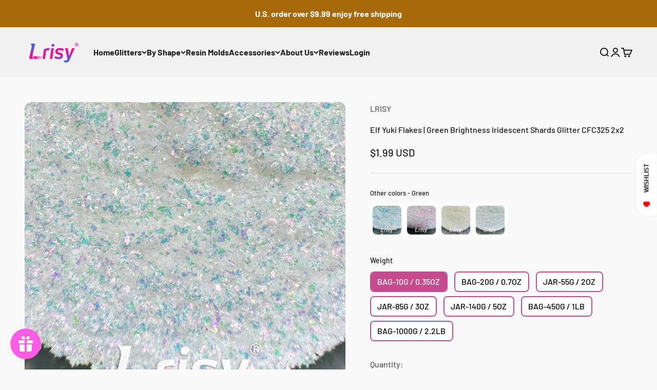

--- FILE ---
content_type: text/html; charset=utf-8
request_url: https://www.lrisy.com/collections/neon-glitter-wholesale/products/elf-flakes-green-brightness-iridescent-shards-fc325-2x2
body_size: 55209
content:
<!doctype html>

<html class="no-js" lang="en" dir="ltr">
  <head>
    <meta charset="utf-8">
    <meta name="viewport" content="width=device-width, initial-scale=1.0, height=device-height, minimum-scale=1.0, maximum-scale=1.0">
    <meta name="theme-color" content="#f0f0f0">
    <meta name="google-site-verification" content="4k_KldmyNqJeNvkW6am3hTJpKmiMaSmn4KJcUQnmHhE" />

    <title>Elf Yuki Flakes | Green Brightness Iridescent Shards Glitter CFC325 2x</title><meta name="description" content="  在 Instagram 查看这篇帖子 Lrisy-Glitter (@lrisystore) 分享的帖子   Quick Details Type: Brightness Iridescent Cellophane Flakes Shard Color: Iridescent Green Highlight: This glitter reflects a much higher brightness than the normal Iridescent series. Due to their thin and translucent, they have excellent color absorption properti"><link rel="canonical" href="https://www.lrisy.com/products/elf-flakes-green-brightness-iridescent-shards-fc325-2x2"><link rel="shortcut icon" href="//www.lrisy.com/cdn/shop/files/logo_R_c7aa5a52-97af-484b-9f4e-142f3fe66107.png?v=1711940708&width=96">
      <link rel="apple-touch-icon" href="//www.lrisy.com/cdn/shop/files/logo_R_c7aa5a52-97af-484b-9f4e-142f3fe66107.png?v=1711940708&width=180"><link rel="preconnect" href="https://cdn.shopify.com">
    <link rel="preconnect" href="https://fonts.shopifycdn.com" crossorigin>
    <link rel="dns-prefetch" href="https://productreviews.shopifycdn.com"><link rel="preload" href="//www.lrisy.com/cdn/fonts/barlow/barlow_n5.a193a1990790eba0cc5cca569d23799830e90f07.woff2" as="font" type="font/woff2" crossorigin><meta property="og:type" content="product">
  <meta property="og:title" content="Elf Yuki Flakes | Green Brightness Iridescent Shards Glitter CFC325 2x2">
  <meta property="product:price:amount" content="1.99">
  <meta property="product:price:currency" content="USD"><meta property="og:image" content="http://www.lrisy.com/cdn/shop/files/8_37b84919-68e3-41b0-8df8-25f60c37cabf.jpg?v=1691396938&width=2048">
  <meta property="og:image:secure_url" content="https://www.lrisy.com/cdn/shop/files/8_37b84919-68e3-41b0-8df8-25f60c37cabf.jpg?v=1691396938&width=2048">
  <meta property="og:image:width" content="1549">
  <meta property="og:image:height" content="1549"><meta property="og:description" content="  在 Instagram 查看这篇帖子 Lrisy-Glitter (@lrisystore) 分享的帖子   Quick Details Type: Brightness Iridescent Cellophane Flakes Shard Color: Iridescent Green Highlight: This glitter reflects a much higher brightness than the normal Iridescent series. Due to their thin and translucent, they have excellent color absorption properti"><meta property="og:url" content="https://www.lrisy.com/products/elf-flakes-green-brightness-iridescent-shards-fc325-2x2">
<meta property="og:site_name" content="Lrisy"><meta name="twitter:card" content="summary"><meta name="twitter:title" content="Elf Yuki Flakes | Green Brightness Iridescent Shards Glitter CFC325 2x2">
  <meta name="twitter:description" content=" 


 










在 Instagram 查看这篇帖子























Lrisy-Glitter (@lrisystore) 分享的帖子


 
 
Quick Details

Type: Brightness Iridescent Cellophane Flakes Shard

Color: Iridescent Green
Highlight: This glitter reflects a much higher brightness than the normal Iridescent series. Due to their thin and translucent, they have excellent color absorption properties.
Size: 2x2
Thickness: 18u
Material: Eco-Friendly, PET (Translucent), Heat-resistance
Grade: Premium
Solvent Resistance: No
Melting point: 200℃ 
Heat resistance: 120-160℃
Density: 1.6g/cm³
Water-absorbing quality: 0.3%-0.5% 

Application: Perfect for shaker, nail arts, body makeup, hair decoration, glitter slimes, tumblers, crafts, and more. The possibilities are endless!

"><meta name="twitter:image" content="https://www.lrisy.com/cdn/shop/files/8_37b84919-68e3-41b0-8df8-25f60c37cabf.jpg?crop=center&height=1200&v=1691396938&width=1200">
  <meta name="twitter:image:alt" content="">
  <script type="application/ld+json">
  {
    "@context": "https://schema.org",
    "@type": "Product",
    "productID": 8491480121626,
    "offers": [{
          "@type": "Offer",
          "name": "Bag-10g \/ 0.35oz",
          "availability":"https://schema.org/InStock",
          "price": 1.99,
          "priceCurrency": "USD",
          "priceValidUntil": "2026-02-11","sku": "GT-CFC325-2x210","url": "https://www.lrisy.com/products/elf-flakes-green-brightness-iridescent-shards-fc325-2x2?variant=45985938080026"
        },
{
          "@type": "Offer",
          "name": "Bag-20g \/ 0.7oz",
          "availability":"https://schema.org/InStock",
          "price": 2.99,
          "priceCurrency": "USD",
          "priceValidUntil": "2026-02-11","sku": "GT-CFC325-2x220","url": "https://www.lrisy.com/products/elf-flakes-green-brightness-iridescent-shards-fc325-2x2?variant=45985938112794"
        },
{
          "@type": "Offer",
          "name": "Jar-55g \/ 2oz",
          "availability":"https://schema.org/InStock",
          "price": 6.99,
          "priceCurrency": "USD",
          "priceValidUntil": "2026-02-11","sku": "GT-CFC325-2x255","url": "https://www.lrisy.com/products/elf-flakes-green-brightness-iridescent-shards-fc325-2x2?variant=45985938145562"
        },
{
          "@type": "Offer",
          "name": "Jar-85g \/ 3oz",
          "availability":"https://schema.org/InStock",
          "price": 7.99,
          "priceCurrency": "USD",
          "priceValidUntil": "2026-02-11","sku": "GT-CFC325-2x285","url": "https://www.lrisy.com/products/elf-flakes-green-brightness-iridescent-shards-fc325-2x2?variant=45985938178330"
        },
{
          "@type": "Offer",
          "name": "Jar-140g \/ 5oz",
          "availability":"https://schema.org/InStock",
          "price": 10.99,
          "priceCurrency": "USD",
          "priceValidUntil": "2026-02-11","sku": "GT-CFC325-2x2140","url": "https://www.lrisy.com/products/elf-flakes-green-brightness-iridescent-shards-fc325-2x2?variant=45985938211098"
        },
{
          "@type": "Offer",
          "name": "Bag-450g \/ 1lb",
          "availability":"https://schema.org/InStock",
          "price": 25.99,
          "priceCurrency": "USD",
          "priceValidUntil": "2026-02-11","sku": "GT-CFC325-2x2450","url": "https://www.lrisy.com/products/elf-flakes-green-brightness-iridescent-shards-fc325-2x2?variant=45985938243866"
        },
{
          "@type": "Offer",
          "name": "Bag-1000g \/ 2.2lb",
          "availability":"https://schema.org/InStock",
          "price": 49.99,
          "priceCurrency": "USD",
          "priceValidUntil": "2026-02-11","sku": "GT-CFC325-2x21000","url": "https://www.lrisy.com/products/elf-flakes-green-brightness-iridescent-shards-fc325-2x2?variant=46227388727578"
        }
],"aggregateRating": {
        "@type": "AggregateRating",
        "ratingValue": "5.0",
        "reviewCount": "1",
        "worstRating": "1.0",
        "bestRating": "5.0"
      },"brand": {
      "@type": "Brand",
      "name": "LRISY"
    },
    "name": "Elf Yuki Flakes | Green Brightness Iridescent Shards Glitter CFC325 2x2",
    "description": " \n\n\n \n\n\n\n\n\n\n\n\n\n\n在 Instagram 查看这篇帖子\n\n\n\n\n\n\n\n\n\n\n\n\n\n\n\n\n\n\n\n\n\n\n\nLrisy-Glitter (@lrisystore) 分享的帖子\n\n\n \n \nQuick Details\n\nType: Brightness Iridescent Cellophane Flakes Shard\n\nColor: Iridescent Green\nHighlight: This glitter reflects a much higher brightness than the normal Iridescent series. Due to their thin and translucent, they have excellent color absorption properties.\nSize: 2x2\nThickness: 18u\nMaterial: Eco-Friendly, PET (Translucent), Heat-resistance\nGrade: Premium\nSolvent Resistance: No\nMelting point: 200℃ \nHeat resistance: 120-160℃\nDensity: 1.6g\/cm³\nWater-absorbing quality: 0.3%-0.5% \n\nApplication: Perfect for shaker, nail arts, body makeup, hair decoration, glitter slimes, tumblers, crafts, and more. The possibilities are endless!\n\n",
    "category": "Glitter",
    "url": "https://www.lrisy.com/products/elf-flakes-green-brightness-iridescent-shards-fc325-2x2",
    "sku": "GT-CFC325-2x210","weight": {
        "@type": "QuantitativeValue",
        "unitCode": "g",
        "value": 10.0
      },"image": {
      "@type": "ImageObject",
      "url": "https://www.lrisy.com/cdn/shop/files/8_37b84919-68e3-41b0-8df8-25f60c37cabf.jpg?v=1691396938&width=1024",
      "image": "https://www.lrisy.com/cdn/shop/files/8_37b84919-68e3-41b0-8df8-25f60c37cabf.jpg?v=1691396938&width=1024",
      "name": "",
      "width": "1024",
      "height": "1024"
    }
  }
  </script>



  <script type="application/ld+json">
  {
    "@context": "https://schema.org",
    "@type": "BreadcrumbList",
  "itemListElement": [{
      "@type": "ListItem",
      "position": 1,
      "name": "Home",
      "item": "https://www.lrisy.com"
    },{
          "@type": "ListItem",
          "position": 2,
          "name": "Neon Glitter Wholesale",
          "item": "https://www.lrisy.com/collections/neon-glitter-wholesale"
        }, {
          "@type": "ListItem",
          "position": 3,
          "name": "Elf Yuki Flakes | Green Brightness Iridescent Shards Glitter CFC325 2x2",
          "item": "https://www.lrisy.com/products/elf-flakes-green-brightness-iridescent-shards-fc325-2x2"
        }]
  }
  </script>

<style>/* Typography (heading) */
  

/* Typography (body) */
  @font-face {
  font-family: Barlow;
  font-weight: 500;
  font-style: normal;
  font-display: fallback;
  src: url("//www.lrisy.com/cdn/fonts/barlow/barlow_n5.a193a1990790eba0cc5cca569d23799830e90f07.woff2") format("woff2"),
       url("//www.lrisy.com/cdn/fonts/barlow/barlow_n5.ae31c82169b1dc0715609b8cc6a610b917808358.woff") format("woff");
}

@font-face {
  font-family: Barlow;
  font-weight: 500;
  font-style: italic;
  font-display: fallback;
  src: url("//www.lrisy.com/cdn/fonts/barlow/barlow_i5.714d58286997b65cd479af615cfa9bb0a117a573.woff2") format("woff2"),
       url("//www.lrisy.com/cdn/fonts/barlow/barlow_i5.0120f77e6447d3b5df4bbec8ad8c2d029d87fb21.woff") format("woff");
}

@font-face {
  font-family: Barlow;
  font-weight: 700;
  font-style: normal;
  font-display: fallback;
  src: url("//www.lrisy.com/cdn/fonts/barlow/barlow_n7.691d1d11f150e857dcbc1c10ef03d825bc378d81.woff2") format("woff2"),
       url("//www.lrisy.com/cdn/fonts/barlow/barlow_n7.4fdbb1cb7da0e2c2f88492243ffa2b4f91924840.woff") format("woff");
}

@font-face {
  font-family: Barlow;
  font-weight: 700;
  font-style: italic;
  font-display: fallback;
  src: url("//www.lrisy.com/cdn/fonts/barlow/barlow_i7.50e19d6cc2ba5146fa437a5a7443c76d5d730103.woff2") format("woff2"),
       url("//www.lrisy.com/cdn/fonts/barlow/barlow_i7.47e9f98f1b094d912e6fd631cc3fe93d9f40964f.woff") format("woff");
}

:root {
    /**
     * ---------------------------------------------------------------------
     * SPACING VARIABLES
     *
     * We are using a spacing inspired from frameworks like Tailwind CSS.
     * ---------------------------------------------------------------------
     */
    --spacing-0-5: 0.125rem; /* 2px */
    --spacing-1: 0.25rem; /* 4px */
    --spacing-1-5: 0.375rem; /* 6px */
    --spacing-2: 0.5rem; /* 8px */
    --spacing-2-5: 0.625rem; /* 10px */
    --spacing-3: 0.75rem; /* 12px */
    --spacing-3-5: 0.875rem; /* 14px */
    --spacing-4: 1rem; /* 16px */
    --spacing-4-5: 1.125rem; /* 18px */
    --spacing-5: 1.25rem; /* 20px */
    --spacing-5-5: 1.375rem; /* 22px */
    --spacing-6: 1.5rem; /* 24px */
    --spacing-6-5: 1.625rem; /* 26px */
    --spacing-7: 1.75rem; /* 28px */
    --spacing-7-5: 1.875rem; /* 30px */
    --spacing-8: 2rem; /* 32px */
    --spacing-8-5: 2.125rem; /* 34px */
    --spacing-9: 2.25rem; /* 36px */
    --spacing-9-5: 2.375rem; /* 38px */
    --spacing-10: 2.5rem; /* 40px */
    --spacing-11: 2.75rem; /* 44px */
    --spacing-12: 3rem; /* 48px */
    --spacing-14: 3.5rem; /* 56px */
    --spacing-16: 4rem; /* 64px */
    --spacing-18: 4.5rem; /* 72px */
    --spacing-20: 5rem; /* 80px */
    --spacing-24: 6rem; /* 96px */
    --spacing-28: 7rem; /* 112px */
    --spacing-32: 8rem; /* 128px */
    --spacing-36: 9rem; /* 144px */
    --spacing-40: 10rem; /* 160px */
    --spacing-44: 11rem; /* 176px */
    --spacing-48: 12rem; /* 192px */
    --spacing-52: 13rem; /* 208px */
    --spacing-56: 14rem; /* 224px */
    --spacing-60: 15rem; /* 240px */
    --spacing-64: 16rem; /* 256px */
    --spacing-72: 18rem; /* 288px */
    --spacing-80: 20rem; /* 320px */
    --spacing-96: 24rem; /* 384px */

    /* Container */
    --container-max-width: 1600px;
    --container-narrow-max-width: 1350px;
    --container-gutter: var(--spacing-5);
    --section-outer-spacing-block: var(--spacing-12);
    --section-inner-max-spacing-block: var(--spacing-10);
    --section-inner-spacing-inline: var(--container-gutter);
    --section-stack-spacing-block: var(--spacing-8);

    /* Grid gutter */
    --grid-gutter: var(--spacing-5);

    /* Product list settings */
    --product-list-row-gap: var(--spacing-8);
    --product-list-column-gap: var(--grid-gutter);

    /* Form settings */
    --input-gap: var(--spacing-2);
    --input-height: 2.625rem;
    --input-padding-inline: var(--spacing-4);

    /* Other sizes */
    --sticky-area-height: calc(var(--sticky-announcement-bar-enabled, 0) * var(--announcement-bar-height, 0px) + var(--sticky-header-enabled, 0) * var(--header-height, 0px));

    /* RTL support */
    --transform-logical-flip: 1;
    --transform-origin-start: left;
    --transform-origin-end: right;

    /**
     * ---------------------------------------------------------------------
     * TYPOGRAPHY
     * ---------------------------------------------------------------------
     */

    /* Font properties */
    --heading-font-family: "system_ui", -apple-system, 'Segoe UI', Roboto, 'Helvetica Neue', 'Noto Sans', 'Liberation Sans', Arial, sans-serif, 'Apple Color Emoji', 'Segoe UI Emoji', 'Segoe UI Symbol', 'Noto Color Emoji';
    --heading-font-weight: 400;
    --heading-font-style: normal;
    --heading-text-transform: normal;
    --heading-letter-spacing: 0.03em;
    --text-font-family: Barlow, sans-serif;
    --text-font-weight: 500;
    --text-font-style: normal;
    --text-letter-spacing: 0.0em;

    /* Font sizes */
    --text-h0: 2.5rem;
    --text-h1: 1.75rem;
    --text-h2: 1.5rem;
    --text-h3: 1.375rem;
    --text-h4: 1.125rem;
    --text-h5: 1.125rem;
    --text-h6: 1rem;
    --text-xs: 0.6875rem;
    --text-sm: 0.75rem;
    --text-base: 0.875rem;
    --text-lg: 1.125rem;

    /**
     * ---------------------------------------------------------------------
     * COLORS
     * ---------------------------------------------------------------------
     */

    /* Color settings */--accent: 255 183 74;
    --text-primary: 26 26 26;
    --background-primary: 249 249 249;
    --dialog-background: 255 255 255;
    --border-color: var(--text-color, var(--text-primary)) / 0.12;

    /* Button colors */
    --button-background-primary: 255 183 74;
    --button-text-primary: 255 255 255;
    --button-background-secondary: 128 60 238;
    --button-text-secondary: 255 255 255;

    /* Status colors */
    --success-background: 224 242 231;
    --success-text: 0 145 57;
    --warning-background: 251 243 229;
    --warning-text: 225 151 39;
    --error-background: 254 231 231;
    --error-text: 248 58 58;

    /* Product colors */
    --on-sale-text: 248 58 58;
    --on-sale-badge-background: 248 58 58;
    --on-sale-badge-text: 255 255 255;
    --sold-out-badge-background: 0 0 0;
    --sold-out-badge-text: 255 255 255;
    --primary-badge-background: 128 60 238;
    --primary-badge-text: 255 255 255;
    --star-color: 255 183 74;
    --product-card-background: 255 255 255;
    --product-card-text: 26 26 26;

    /* Header colors */
    --header-background: 240 240 240;
    --header-text: 26 26 26;

    /* Footer colors */
    --footer-background: 255 255 255;
    --footer-text: 26 26 26;

    /* Rounded variables (used for border radius) */
    --rounded-xs: 0.25rem;
    --rounded-sm: 0.375rem;
    --rounded: 0.75rem;
    --rounded-lg: 1.5rem;
    --rounded-full: 9999px;

    --rounded-button: 3.75rem;
    --rounded-input: 0.5rem;

    /* Box shadow */
    --shadow-sm: 0 2px 8px rgb(var(--text-primary) / 0.1);
    --shadow: 0 5px 15px rgb(var(--text-primary) / 0.1);
    --shadow-md: 0 5px 30px rgb(var(--text-primary) / 0.1);
    --shadow-block: 0px 18px 50px rgb(var(--text-primary) / 0.1);

    /**
     * ---------------------------------------------------------------------
     * OTHER
     * ---------------------------------------------------------------------
     */

    --cursor-close-svg-url: url(//www.lrisy.com/cdn/shop/t/59/assets/cursor-close.svg?v=147174565022153725511717038705);
    --cursor-zoom-in-svg-url: url(//www.lrisy.com/cdn/shop/t/59/assets/cursor-zoom-in.svg?v=154953035094101115921717038705);
    --cursor-zoom-out-svg-url: url(//www.lrisy.com/cdn/shop/t/59/assets/cursor-zoom-out.svg?v=16155520337305705181717038705);
    --checkmark-svg-url: url(//www.lrisy.com/cdn/shop/t/59/assets/checkmark.svg?v=77552481021870063511717038705);
  }

  [dir="rtl"]:root {
    /* RTL support */
    --transform-logical-flip: -1;
    --transform-origin-start: right;
    --transform-origin-end: left;
  }

  @media screen and (min-width: 700px) {
    :root {
      /* Typography (font size) */
      --text-h0: 3.25rem;
      --text-h1: 2.25rem;
      --text-h2: 1.75rem;
      --text-h3: 1.625rem;
      --text-h4: 1.25rem;
      --text-h5: 1.25rem;
      --text-h6: 1.125rem;

      --text-xs: 0.75rem;
      --text-sm: 0.875rem;
      --text-base: 1.0rem;
      --text-lg: 1.25rem;

      /* Spacing */
      --container-gutter: 2rem;
      --section-outer-spacing-block: var(--spacing-16);
      --section-inner-max-spacing-block: var(--spacing-12);
      --section-inner-spacing-inline: var(--spacing-12);
      --section-stack-spacing-block: var(--spacing-12);

      /* Grid gutter */
      --grid-gutter: var(--spacing-6);

      /* Product list settings */
      --product-list-row-gap: var(--spacing-12);

      /* Form settings */
      --input-gap: 1rem;
      --input-height: 3.125rem;
      --input-padding-inline: var(--spacing-5);
    }
  }

  @media screen and (min-width: 1000px) {
    :root {
      /* Spacing settings */
      --container-gutter: var(--spacing-12);
      --section-outer-spacing-block: var(--spacing-18);
      --section-inner-max-spacing-block: var(--spacing-16);
      --section-inner-spacing-inline: var(--spacing-16);
      --section-stack-spacing-block: var(--spacing-12);
    }
  }

  @media screen and (min-width: 1150px) {
    :root {
      /* Spacing settings */
      --container-gutter: var(--spacing-12);
      --section-outer-spacing-block: var(--spacing-20);
      --section-inner-max-spacing-block: var(--spacing-16);
      --section-inner-spacing-inline: var(--spacing-16);
      --section-stack-spacing-block: var(--spacing-12);
    }
  }

  @media screen and (min-width: 1400px) {
    :root {
      /* Typography (font size) */
      --text-h0: 4rem;
      --text-h1: 3rem;
      --text-h2: 2.5rem;
      --text-h3: 1.75rem;
      --text-h4: 1.5rem;
      --text-h5: 1.25rem;
      --text-h6: 1.25rem;

      --section-outer-spacing-block: var(--spacing-24);
      --section-inner-max-spacing-block: var(--spacing-18);
      --section-inner-spacing-inline: var(--spacing-18);
    }
  }

  @media screen and (min-width: 1600px) {
    :root {
      --section-outer-spacing-block: var(--spacing-24);
      --section-inner-max-spacing-block: var(--spacing-20);
      --section-inner-spacing-inline: var(--spacing-20);
    }
  }

  /**
   * ---------------------------------------------------------------------
   * LIQUID DEPENDANT CSS
   *
   * Our main CSS is Liquid free, but some very specific features depend on
   * theme settings, so we have them here
   * ---------------------------------------------------------------------
   */@media screen and (pointer: fine) {
        .button:not([disabled]):hover, .btn:not([disabled]):hover, .shopify-payment-button__button--unbranded:not([disabled]):hover {
          --button-background-opacity: 0.85;
        }

        .button--subdued:not([disabled]):hover {
          --button-background: var(--text-color) / .05 !important;
        }
      }</style><script>
  document.documentElement.classList.replace('no-js', 'js');

  // This allows to expose several variables to the global scope, to be used in scripts
  window.themeVariables = {
    settings: {
      showPageTransition: true,
      headingApparition: "fade",
      pageType: "product",
      moneyFormat: "${{amount}}",
      moneyWithCurrencyFormat: "${{amount}} USD",
      currencyCodeEnabled: true,
      cartType: "drawer",
      showDiscount: false,
      discountMode: "percentage"
    },

    strings: {
      accessibilityClose: "Close",
      accessibilityNext: "Next",
      accessibilityPrevious: "Previous",
      addToCartButton: "Add to cart",
      soldOutButton: "Sold out",
      preOrderButton: "Pre-order",
      unavailableButton: "Unavailable",
      closeGallery: "Close gallery",
      zoomGallery: "Zoom",
      errorGallery: "Image cannot be loaded",
      soldOutBadge: "Sold out",
      discountBadge: "Save @@",
      sku: "SKU:",
      searchNoResults: "No results could be found.",
      addOrderNote: "Add order note",
      editOrderNote: "Edit order note",
      shippingEstimatorNoResults: "Sorry, we do not ship to your address.",
      shippingEstimatorOneResult: "There is one shipping rate for your address:",
      shippingEstimatorMultipleResults: "There are several shipping rates for your address:",
      shippingEstimatorError: "One or more error occurred while retrieving shipping rates:"
    },

    breakpoints: {
      'sm': 'screen and (min-width: 700px)',
      'md': 'screen and (min-width: 1000px)',
      'lg': 'screen and (min-width: 1150px)',
      'xl': 'screen and (min-width: 1400px)',

      'sm-max': 'screen and (max-width: 699px)',
      'md-max': 'screen and (max-width: 999px)',
      'lg-max': 'screen and (max-width: 1149px)',
      'xl-max': 'screen and (max-width: 1399px)'
    }
  };window.addEventListener('DOMContentLoaded', () => {
      const isReloaded = (window.performance.navigation && window.performance.navigation.type === 1) || window.performance.getEntriesByType('navigation').map((nav) => nav.type).includes('reload');

      if ('animate' in document.documentElement && window.matchMedia('(prefers-reduced-motion: no-preference)').matches && document.referrer.includes(location.host) && !isReloaded) {
        document.body.animate({opacity: [0, 1]}, {duration: 115, fill: 'forwards'});
      }
    });

    window.addEventListener('pageshow', (event) => {
      document.body.classList.remove('page-transition');

      if (event.persisted) {
        document.body.animate({opacity: [0, 1]}, {duration: 0, fill: 'forwards'});
      }
    });// For detecting native share
  document.documentElement.classList.add(`native-share--${navigator.share ? 'enabled' : 'disabled'}`);// We save the product ID in local storage to be eventually used for recently viewed section
    try {
      const recentlyViewedProducts = new Set(JSON.parse(localStorage.getItem('theme:recently-viewed-products') || '[]'));

      recentlyViewedProducts.delete(8491480121626); // Delete first to re-move the product
      recentlyViewedProducts.add(8491480121626);

      localStorage.setItem('theme:recently-viewed-products', JSON.stringify(Array.from(recentlyViewedProducts.values()).reverse()));
    } catch (e) {
      // Safari in private mode does not allow setting item, we silently fail
    }</script><script type="module" src="//www.lrisy.com/cdn/shop/t/59/assets/vendor.min.js?v=52426788336887041471717038705"></script>
    <script type="module" src="//www.lrisy.com/cdn/shop/t/59/assets/theme.js?v=157981661988275601281717038946"></script>
    <script type="module" src="//www.lrisy.com/cdn/shop/t/59/assets/sections.js?v=93395353495788461711717040804"></script>

    <script>window.performance && window.performance.mark && window.performance.mark('shopify.content_for_header.start');</script><meta name="google-site-verification" content="ETkP9gx8YdBfRRsiSMSO3Nf-INMF05G1qJYDgSkRGWw">
<meta name="facebook-domain-verification" content="z0g9piuzqg1v5f8nxk2uu6ujp5ev8x">
<meta name="facebook-domain-verification" content="ns72qiemqp0dx9p4xiybscyfagonsw">
<meta id="shopify-digital-wallet" name="shopify-digital-wallet" content="/3818618969/digital_wallets/dialog">
<meta name="shopify-checkout-api-token" content="58be05e4082333c5ae2d7f3ab249c650">
<meta id="in-context-paypal-metadata" data-shop-id="3818618969" data-venmo-supported="false" data-environment="production" data-locale="en_US" data-paypal-v4="true" data-currency="USD">
<link rel="alternate" type="application/json+oembed" href="https://www.lrisy.com/products/elf-flakes-green-brightness-iridescent-shards-fc325-2x2.oembed">
<script async="async" src="/checkouts/internal/preloads.js?locale=en-US"></script>
<script id="shopify-features" type="application/json">{"accessToken":"58be05e4082333c5ae2d7f3ab249c650","betas":["rich-media-storefront-analytics"],"domain":"www.lrisy.com","predictiveSearch":true,"shopId":3818618969,"locale":"en"}</script>
<script>var Shopify = Shopify || {};
Shopify.shop = "forxjoy.myshopify.com";
Shopify.locale = "en";
Shopify.currency = {"active":"USD","rate":"1.0"};
Shopify.country = "US";
Shopify.theme = {"name":"独立日","id":169122431258,"schema_name":"Impact","schema_version":"5.2.0","theme_store_id":1190,"role":"main"};
Shopify.theme.handle = "null";
Shopify.theme.style = {"id":null,"handle":null};
Shopify.cdnHost = "www.lrisy.com/cdn";
Shopify.routes = Shopify.routes || {};
Shopify.routes.root = "/";</script>
<script type="module">!function(o){(o.Shopify=o.Shopify||{}).modules=!0}(window);</script>
<script>!function(o){function n(){var o=[];function n(){o.push(Array.prototype.slice.apply(arguments))}return n.q=o,n}var t=o.Shopify=o.Shopify||{};t.loadFeatures=n(),t.autoloadFeatures=n()}(window);</script>
<script id="shop-js-analytics" type="application/json">{"pageType":"product"}</script>
<script defer="defer" async type="module" src="//www.lrisy.com/cdn/shopifycloud/shop-js/modules/v2/client.init-shop-cart-sync_BN7fPSNr.en.esm.js"></script>
<script defer="defer" async type="module" src="//www.lrisy.com/cdn/shopifycloud/shop-js/modules/v2/chunk.common_Cbph3Kss.esm.js"></script>
<script defer="defer" async type="module" src="//www.lrisy.com/cdn/shopifycloud/shop-js/modules/v2/chunk.modal_DKumMAJ1.esm.js"></script>
<script type="module">
  await import("//www.lrisy.com/cdn/shopifycloud/shop-js/modules/v2/client.init-shop-cart-sync_BN7fPSNr.en.esm.js");
await import("//www.lrisy.com/cdn/shopifycloud/shop-js/modules/v2/chunk.common_Cbph3Kss.esm.js");
await import("//www.lrisy.com/cdn/shopifycloud/shop-js/modules/v2/chunk.modal_DKumMAJ1.esm.js");

  window.Shopify.SignInWithShop?.initShopCartSync?.({"fedCMEnabled":true,"windoidEnabled":true});

</script>
<script>(function() {
  var isLoaded = false;
  function asyncLoad() {
    if (isLoaded) return;
    isLoaded = true;
    var urls = ["https:\/\/cdn.fera.ai\/js\/fera.placeholder.js?shop=forxjoy.myshopify.com","https:\/\/d2fk970j0emtue.cloudfront.net\/shop\/js\/free-gift-cart-upsell-pro.min.js?shop=forxjoy.myshopify.com","https:\/\/d9fvwtvqz2fm1.cloudfront.net\/shop\/js\/discount-on-cart-pro.min.js?shop=forxjoy.myshopify.com","https:\/\/wheelstatic.com\/wheel_app\/script\/?shop=forxjoy.myshopify.com","https:\/\/loox.io\/widget\/41Zk4Gh4kI\/loox.1709868346801.js?shop=forxjoy.myshopify.com","https:\/\/img0.socialshopwave.com\/ssw-empty.js?shop=forxjoy.myshopify.com"];
    for (var i = 0; i < urls.length; i++) {
      var s = document.createElement('script');
      s.type = 'text/javascript';
      s.async = true;
      s.src = urls[i];
      var x = document.getElementsByTagName('script')[0];
      x.parentNode.insertBefore(s, x);
    }
  };
  if(window.attachEvent) {
    window.attachEvent('onload', asyncLoad);
  } else {
    window.addEventListener('load', asyncLoad, false);
  }
})();</script>
<script id="__st">var __st={"a":3818618969,"offset":-21600,"reqid":"eac4f9db-52ee-482d-962e-941c6d81f606-1769930390","pageurl":"www.lrisy.com\/collections\/neon-glitter-wholesale\/products\/elf-flakes-green-brightness-iridescent-shards-fc325-2x2","u":"1799bd0494e0","p":"product","rtyp":"product","rid":8491480121626};</script>
<script>window.ShopifyPaypalV4VisibilityTracking = true;</script>
<script id="captcha-bootstrap">!function(){'use strict';const t='contact',e='account',n='new_comment',o=[[t,t],['blogs',n],['comments',n],[t,'customer']],c=[[e,'customer_login'],[e,'guest_login'],[e,'recover_customer_password'],[e,'create_customer']],r=t=>t.map((([t,e])=>`form[action*='/${t}']:not([data-nocaptcha='true']) input[name='form_type'][value='${e}']`)).join(','),a=t=>()=>t?[...document.querySelectorAll(t)].map((t=>t.form)):[];function s(){const t=[...o],e=r(t);return a(e)}const i='password',u='form_key',d=['recaptcha-v3-token','g-recaptcha-response','h-captcha-response',i],f=()=>{try{return window.sessionStorage}catch{return}},m='__shopify_v',_=t=>t.elements[u];function p(t,e,n=!1){try{const o=window.sessionStorage,c=JSON.parse(o.getItem(e)),{data:r}=function(t){const{data:e,action:n}=t;return t[m]||n?{data:e,action:n}:{data:t,action:n}}(c);for(const[e,n]of Object.entries(r))t.elements[e]&&(t.elements[e].value=n);n&&o.removeItem(e)}catch(o){console.error('form repopulation failed',{error:o})}}const l='form_type',E='cptcha';function T(t){t.dataset[E]=!0}const w=window,h=w.document,L='Shopify',v='ce_forms',y='captcha';let A=!1;((t,e)=>{const n=(g='f06e6c50-85a8-45c8-87d0-21a2b65856fe',I='https://cdn.shopify.com/shopifycloud/storefront-forms-hcaptcha/ce_storefront_forms_captcha_hcaptcha.v1.5.2.iife.js',D={infoText:'Protected by hCaptcha',privacyText:'Privacy',termsText:'Terms'},(t,e,n)=>{const o=w[L][v],c=o.bindForm;if(c)return c(t,g,e,D).then(n);var r;o.q.push([[t,g,e,D],n]),r=I,A||(h.body.append(Object.assign(h.createElement('script'),{id:'captcha-provider',async:!0,src:r})),A=!0)});var g,I,D;w[L]=w[L]||{},w[L][v]=w[L][v]||{},w[L][v].q=[],w[L][y]=w[L][y]||{},w[L][y].protect=function(t,e){n(t,void 0,e),T(t)},Object.freeze(w[L][y]),function(t,e,n,w,h,L){const[v,y,A,g]=function(t,e,n){const i=e?o:[],u=t?c:[],d=[...i,...u],f=r(d),m=r(i),_=r(d.filter((([t,e])=>n.includes(e))));return[a(f),a(m),a(_),s()]}(w,h,L),I=t=>{const e=t.target;return e instanceof HTMLFormElement?e:e&&e.form},D=t=>v().includes(t);t.addEventListener('submit',(t=>{const e=I(t);if(!e)return;const n=D(e)&&!e.dataset.hcaptchaBound&&!e.dataset.recaptchaBound,o=_(e),c=g().includes(e)&&(!o||!o.value);(n||c)&&t.preventDefault(),c&&!n&&(function(t){try{if(!f())return;!function(t){const e=f();if(!e)return;const n=_(t);if(!n)return;const o=n.value;o&&e.removeItem(o)}(t);const e=Array.from(Array(32),(()=>Math.random().toString(36)[2])).join('');!function(t,e){_(t)||t.append(Object.assign(document.createElement('input'),{type:'hidden',name:u})),t.elements[u].value=e}(t,e),function(t,e){const n=f();if(!n)return;const o=[...t.querySelectorAll(`input[type='${i}']`)].map((({name:t})=>t)),c=[...d,...o],r={};for(const[a,s]of new FormData(t).entries())c.includes(a)||(r[a]=s);n.setItem(e,JSON.stringify({[m]:1,action:t.action,data:r}))}(t,e)}catch(e){console.error('failed to persist form',e)}}(e),e.submit())}));const S=(t,e)=>{t&&!t.dataset[E]&&(n(t,e.some((e=>e===t))),T(t))};for(const o of['focusin','change'])t.addEventListener(o,(t=>{const e=I(t);D(e)&&S(e,y())}));const B=e.get('form_key'),M=e.get(l),P=B&&M;t.addEventListener('DOMContentLoaded',(()=>{const t=y();if(P)for(const e of t)e.elements[l].value===M&&p(e,B);[...new Set([...A(),...v().filter((t=>'true'===t.dataset.shopifyCaptcha))])].forEach((e=>S(e,t)))}))}(h,new URLSearchParams(w.location.search),n,t,e,['guest_login'])})(!1,!0)}();</script>
<script integrity="sha256-4kQ18oKyAcykRKYeNunJcIwy7WH5gtpwJnB7kiuLZ1E=" data-source-attribution="shopify.loadfeatures" defer="defer" src="//www.lrisy.com/cdn/shopifycloud/storefront/assets/storefront/load_feature-a0a9edcb.js" crossorigin="anonymous"></script>
<script data-source-attribution="shopify.dynamic_checkout.dynamic.init">var Shopify=Shopify||{};Shopify.PaymentButton=Shopify.PaymentButton||{isStorefrontPortableWallets:!0,init:function(){window.Shopify.PaymentButton.init=function(){};var t=document.createElement("script");t.src="https://www.lrisy.com/cdn/shopifycloud/portable-wallets/latest/portable-wallets.en.js",t.type="module",document.head.appendChild(t)}};
</script>
<script data-source-attribution="shopify.dynamic_checkout.buyer_consent">
  function portableWalletsHideBuyerConsent(e){var t=document.getElementById("shopify-buyer-consent"),n=document.getElementById("shopify-subscription-policy-button");t&&n&&(t.classList.add("hidden"),t.setAttribute("aria-hidden","true"),n.removeEventListener("click",e))}function portableWalletsShowBuyerConsent(e){var t=document.getElementById("shopify-buyer-consent"),n=document.getElementById("shopify-subscription-policy-button");t&&n&&(t.classList.remove("hidden"),t.removeAttribute("aria-hidden"),n.addEventListener("click",e))}window.Shopify?.PaymentButton&&(window.Shopify.PaymentButton.hideBuyerConsent=portableWalletsHideBuyerConsent,window.Shopify.PaymentButton.showBuyerConsent=portableWalletsShowBuyerConsent);
</script>
<script>
  function portableWalletsCleanup(e){e&&e.src&&console.error("Failed to load portable wallets script "+e.src);var t=document.querySelectorAll("shopify-accelerated-checkout .shopify-payment-button__skeleton, shopify-accelerated-checkout-cart .wallet-cart-button__skeleton"),e=document.getElementById("shopify-buyer-consent");for(let e=0;e<t.length;e++)t[e].remove();e&&e.remove()}function portableWalletsNotLoadedAsModule(e){e instanceof ErrorEvent&&"string"==typeof e.message&&e.message.includes("import.meta")&&"string"==typeof e.filename&&e.filename.includes("portable-wallets")&&(window.removeEventListener("error",portableWalletsNotLoadedAsModule),window.Shopify.PaymentButton.failedToLoad=e,"loading"===document.readyState?document.addEventListener("DOMContentLoaded",window.Shopify.PaymentButton.init):window.Shopify.PaymentButton.init())}window.addEventListener("error",portableWalletsNotLoadedAsModule);
</script>

<script type="module" src="https://www.lrisy.com/cdn/shopifycloud/portable-wallets/latest/portable-wallets.en.js" onError="portableWalletsCleanup(this)" crossorigin="anonymous"></script>
<script nomodule>
  document.addEventListener("DOMContentLoaded", portableWalletsCleanup);
</script>

<link id="shopify-accelerated-checkout-styles" rel="stylesheet" media="screen" href="https://www.lrisy.com/cdn/shopifycloud/portable-wallets/latest/accelerated-checkout-backwards-compat.css" crossorigin="anonymous">
<style id="shopify-accelerated-checkout-cart">
        #shopify-buyer-consent {
  margin-top: 1em;
  display: inline-block;
  width: 100%;
}

#shopify-buyer-consent.hidden {
  display: none;
}

#shopify-subscription-policy-button {
  background: none;
  border: none;
  padding: 0;
  text-decoration: underline;
  font-size: inherit;
  cursor: pointer;
}

#shopify-subscription-policy-button::before {
  box-shadow: none;
}

      </style>

<script>window.performance && window.performance.mark && window.performance.mark('shopify.content_for_header.end');</script>
<link href="//www.lrisy.com/cdn/shop/t/59/assets/theme.css?v=152652061736850904821717038705" rel="stylesheet" type="text/css" media="all" /><!-- BEGIN app block: shopify://apps/swatch-king/blocks/variant-swatch-king/0850b1e4-ba30-4a0d-a8f4-f9a939276d7d -->


















































  <script>
    window.vsk_data = function(){
      return {
        "block_collection_settings": {"alignment":"left","enable":false,"swatch_location":"After image","switch_on_hover":true,"preselect_variant":false,"current_template":"product"},
        "currency": "USD",
        "currency_symbol": "$",
        "primary_locale": "en",
        "localized_string": {},
        "app_setting_styles": {"products_swatch_presentation":{"slide_left_button_svg":"","slide_right_button_svg":""},"collections_swatch_presentation":{"minified":false,"minified_products":false,"minified_template":"+{count}","slide_left_button_svg":"","minified_display_count":[3,6],"slide_right_button_svg":""}},
        "app_setting": {"display_logs":false,"default_preset":14630,"pre_hide_strategy":"hide-all-theme-selectors","swatch_url_source":"cdn","product_data_source":"storefront","data_url_source":"cdn","new_script":true},
        "app_setting_config": {"app_execution_strategy":"all","collections_options_disabled":null,"default_swatch_image":"","do_not_select_an_option":{"text":"Select a {{ option_name }}","status":true,"control_add_to_cart":true,"allow_virtual_trigger":true,"make_a_selection_text":"Select a {{ option_name }}","auto_select_options_list":[]},"history_free_group_navigation":false,"notranslate":false,"products_options_disabled":null,"size_chart":{"type":"theme","labels":"size,sizes,taille,größe,tamanho,tamaño,koko,サイズ","position":"right","size_chart_app":"","size_chart_app_css":"","size_chart_app_selector":""},"session_storage_timeout_seconds":60,"enable_swatch":{"cart":{"enable_on_cart_product_grid":false,"enable_on_cart_featured_product":true},"home":{"enable_on_home_product_grid":false,"enable_on_home_featured_product":true},"pages":{"enable_on_custom_product_grid":false,"enable_on_custom_featured_product":true},"article":{"enable_on_article_product_grid":false,"enable_on_article_featured_product":true},"products":{"enable_on_main_product":true,"enable_on_product_grid":false},"collections":{"enable_on_collection_quick_view":true,"enable_on_collection_product_grid":false},"list_collections":{"enable_on_list_collection_quick_view":true,"enable_on_list_collection_product_grid":false}},"product_template":{"group_swatches":true,"variant_swatches":true},"product_batch_size":250,"use_optimized_urls":true,"enable_error_tracking":true,"enable_event_tracking":false,"preset_badge":{"order":[{"name":"sold_out","order":0},{"name":"sale","order":1},{"name":"new","order":2}],"new_badge_text":"NEW","new_badge_color":"#FFFFFF","sale_badge_text":"SALE","sale_badge_color":"#FFFFFF","new_badge_bg_color":"#121212D1","sale_badge_bg_color":"#D91C01D1","sold_out_badge_text":"SOLD OUT","sold_out_badge_color":"#FFFFFF","new_show_when_all_same":false,"sale_show_when_all_same":false,"sold_out_badge_bg_color":"#BBBBBBD1","new_product_max_duration":90,"sold_out_show_when_all_same":false,"min_price_diff_for_sale_badge":5}},
        "theme_settings_map": {"166600802586":12677,"166670565658":133929,"168635793690":133929,"167964377370":133929,"167505494298":12677,"169085960474":133929,"69267161177":70396,"69267783769":70468,"80558030947":70468,"81009279075":70468,"120182833251":70468,"120322850915":70468,"168550924570":133929,"169122431258":133929,"173728301338":133929},
        "theme_settings": {"12677":{"id":12677,"configurations":{"products":{"theme_type":"brooklyn","swatch_root":{"position":"top","selector":"form[action*=\"\/cart\/add\"]","groups_selector":"","section_selector":"#shopify-section-product-template, #shopify-section-page-product, #shopify-section-static-product, #shopify-section-product, #shopify-section-static-product-pages","secondary_position":"","secondary_selector":"","use_section_as_root":false},"option_selectors":".form-options input,.variant-wrapper  input","selectors_to_hide":[".variant-wrapper",".swatch_options","form[action=\"\/cart\/add\"] .product__variants","form[action=\"\/cart\/add\"] .form__row div.selector-wrapper",".form-options","form .swatch.clearfix"],"json_data_selector":"","add_to_cart_selector":"[name=\"add\"]","custom_button_params":{"data":[{"value_attribute":"data-value","option_attribute":"data-name"}],"selected_selector":".active"},"option_index_attributes":["data-index","data-option-position","data-object","data-product-option","data-option-index","name"],"add_to_cart_text_selector":"[name=\"add\"]\u003espan","selectors_to_hide_override":"","add_to_cart_enabled_classes":"","add_to_cart_disabled_classes":""},"collections":{"grid_updates":[{"name":"sku","template":"SKU: {sku}","display_position":"replace","display_selector":".variant-sku","element_selector":""},{"name":"price","template":"{{price_with_format}}","display_position":"replace","display_selector":"[data-price]","element_selector":""}],"data_selectors":{"url":"a","title":".product-card__title","attributes":[],"form_input":"input[name=\"id\"]","featured_image":"img","secondary_image":"img.secondary"},"attribute_updates":[{"selector":null,"template":null,"attribute":null}],"selectors_to_hide":[],"json_data_selector":"[sa-swatch-json]","swatch_root_selector":"[sa-swatch-root]","swatch_display_options":[{"label":"After image","position":"after","selector":""},{"label":"After price","position":"after","selector":""},{"label":"After title","position":"after","selector":""}]}},"settings":{"products":{"handleize":false,"init_deferred":false,"label_split_symbol":"-","size_chart_selector":"","persist_group_variant":true,"hide_single_value_option":"none"},"collections":{"layer_index":12,"display_label":false,"continuous_lookup":3000,"json_data_from_api":false,"label_split_symbol":"-","price_trailing_zeroes":false,"hide_single_value_option":"none"}},"custom_scripts":[],"custom_css":"","theme_store_ids":[902],"schema_theme_names":["Expanse"],"pre_hide_css_code":null},"133929":{"id":133929,"configurations":{"products":{"theme_type":"dawn","swatch_root":{"position":"before","selector":".product-info__variant-picker, variant-picker","groups_selector":"","section_selector":".shopify-section--main-product, .shopify-section--featured-product","secondary_position":"","secondary_selector":"","use_section_as_root":true},"option_selectors":"variant-picker input[type=\"radio\"], variant-picker button.popover-listbox__option","selectors_to_hide":[".product-info__variant-picker,  variant-picker"],"json_data_selector":"","add_to_cart_selector":".product-info__buy-buttons button[type=\"submit\"]","custom_button_params":{"data":[{"value_attribute":"value","option_attribute":"name"}],"selected_selector":"[aria-selected=\"true\"]"},"option_index_attributes":["data-index","data-option-position","data-object","data-product-option","data-option-index","name"],"add_to_cart_text_selector":".product-info__buy-buttons button[type=\"submit\"] div","selectors_to_hide_override":"","add_to_cart_enabled_classes":"button button--xl button--secondary","add_to_cart_disabled_classes":"button button--xl button--subdued"},"collections":{"grid_updates":[{"name":"Badge","template":"\u003con-sale-badge discount-mode=\"saving\" class=\"badge badge--on-sale\" {{display_on_sale}} {{display_on_available}}\u003eSave {{price_difference_with_format}}\u003c\/on-sale-badge\u003e\n\u003con-sale-badge discount-mode=\"saving\" class=\"badge badge--on-sale\" {{display_on_sale}} {{display_on_available}}\u003eOn sale\u003c\/on-sale-badge\u003e\n\u003csold-out-badge class=\"badge badge--sold-out\" {{display_on_sold_out}}\u003eSold out\u003c\/sold-out-badge\u003e\n","display_position":"replace","display_selector":".product-card__badge-list","element_selector":""},{"name":"price","template":"\u003csale-price class=\"text-on-sale\"\u003e\n\u003cspan class=\"sr-only\"\u003eSale price\u003c\/span\u003e{{price_with_format}}\u003c\/sale-price\u003e\n\u003ccompare-at-price class=\"text-subdued line-through\" {{display_on_sale}}\u003e\n\u003cspan class=\"sr-only\"\u003eRegular price\u003c\/span\u003e{{compare_at_price_with_format}}\u003c\/compare-at-price\u003e","display_position":"replace","display_selector":".price-list","element_selector":""}],"data_selectors":{"url":"a","title":".product-card__title","attributes":[],"form_input":"[name=\"id\"]","featured_image":".product-card__image--primary","secondary_image":".product-card__image--secondary"},"attribute_updates":[{"selector":null,"template":null,"attribute":null}],"selectors_to_hide":[".product-card__aside"],"json_data_selector":"[sa-swatch-json]","swatch_root_selector":"product-card.product-card","swatch_display_options":[{"label":"After image","position":"top","selector":".product-card__info"},{"label":"After title","position":"after","selector":".product-card__title"},{"label":"After price","position":"after","selector":"price-list"}]}},"settings":{"products":{"handleize":false,"init_deferred":false,"label_split_symbol":"-","size_chart_selector":"button[aria-controls*=\"size-chart\"]","persist_group_variant":true,"hide_single_value_option":"none"},"collections":{"layer_index":12,"display_label":false,"continuous_lookup":3000,"json_data_from_api":true,"label_split_symbol":"-","price_trailing_zeroes":false,"hide_single_value_option":"none"}},"custom_scripts":[],"custom_css":".swatch-size-chart{float:right!important;}","theme_store_ids":[1190],"schema_theme_names":["Impact"],"pre_hide_css_code":null},"133929":{"id":133929,"configurations":{"products":{"theme_type":"dawn","swatch_root":{"position":"before","selector":".product-info__variant-picker, variant-picker","groups_selector":"","section_selector":".shopify-section--main-product, .shopify-section--featured-product","secondary_position":"","secondary_selector":"","use_section_as_root":true},"option_selectors":"variant-picker input[type=\"radio\"], variant-picker button.popover-listbox__option","selectors_to_hide":[".product-info__variant-picker,  variant-picker"],"json_data_selector":"","add_to_cart_selector":".product-info__buy-buttons button[type=\"submit\"]","custom_button_params":{"data":[{"value_attribute":"value","option_attribute":"name"}],"selected_selector":"[aria-selected=\"true\"]"},"option_index_attributes":["data-index","data-option-position","data-object","data-product-option","data-option-index","name"],"add_to_cart_text_selector":".product-info__buy-buttons button[type=\"submit\"] div","selectors_to_hide_override":"","add_to_cart_enabled_classes":"button button--xl button--secondary","add_to_cart_disabled_classes":"button button--xl button--subdued"},"collections":{"grid_updates":[{"name":"Badge","template":"\u003con-sale-badge discount-mode=\"saving\" class=\"badge badge--on-sale\" {{display_on_sale}} {{display_on_available}}\u003eSave {{price_difference_with_format}}\u003c\/on-sale-badge\u003e\n\u003con-sale-badge discount-mode=\"saving\" class=\"badge badge--on-sale\" {{display_on_sale}} {{display_on_available}}\u003eOn sale\u003c\/on-sale-badge\u003e\n\u003csold-out-badge class=\"badge badge--sold-out\" {{display_on_sold_out}}\u003eSold out\u003c\/sold-out-badge\u003e\n","display_position":"replace","display_selector":".product-card__badge-list","element_selector":""},{"name":"price","template":"\u003csale-price class=\"text-on-sale\"\u003e\n\u003cspan class=\"sr-only\"\u003eSale price\u003c\/span\u003e{{price_with_format}}\u003c\/sale-price\u003e\n\u003ccompare-at-price class=\"text-subdued line-through\" {{display_on_sale}}\u003e\n\u003cspan class=\"sr-only\"\u003eRegular price\u003c\/span\u003e{{compare_at_price_with_format}}\u003c\/compare-at-price\u003e","display_position":"replace","display_selector":".price-list","element_selector":""}],"data_selectors":{"url":"a","title":".product-card__title","attributes":[],"form_input":"[name=\"id\"]","featured_image":".product-card__image--primary","secondary_image":".product-card__image--secondary"},"attribute_updates":[{"selector":null,"template":null,"attribute":null}],"selectors_to_hide":[".product-card__aside"],"json_data_selector":"[sa-swatch-json]","swatch_root_selector":"product-card.product-card","swatch_display_options":[{"label":"After image","position":"top","selector":".product-card__info"},{"label":"After title","position":"after","selector":".product-card__title"},{"label":"After price","position":"after","selector":"price-list"}]}},"settings":{"products":{"handleize":false,"init_deferred":false,"label_split_symbol":"-","size_chart_selector":"button[aria-controls*=\"size-chart\"]","persist_group_variant":true,"hide_single_value_option":"none"},"collections":{"layer_index":12,"display_label":false,"continuous_lookup":3000,"json_data_from_api":true,"label_split_symbol":"-","price_trailing_zeroes":false,"hide_single_value_option":"none"}},"custom_scripts":[],"custom_css":".swatch-size-chart{float:right!important;}","theme_store_ids":[1190],"schema_theme_names":["Impact"],"pre_hide_css_code":null},"133929":{"id":133929,"configurations":{"products":{"theme_type":"dawn","swatch_root":{"position":"before","selector":".product-info__variant-picker, variant-picker","groups_selector":"","section_selector":".shopify-section--main-product, .shopify-section--featured-product","secondary_position":"","secondary_selector":"","use_section_as_root":true},"option_selectors":"variant-picker input[type=\"radio\"], variant-picker button.popover-listbox__option","selectors_to_hide":[".product-info__variant-picker,  variant-picker"],"json_data_selector":"","add_to_cart_selector":".product-info__buy-buttons button[type=\"submit\"]","custom_button_params":{"data":[{"value_attribute":"value","option_attribute":"name"}],"selected_selector":"[aria-selected=\"true\"]"},"option_index_attributes":["data-index","data-option-position","data-object","data-product-option","data-option-index","name"],"add_to_cart_text_selector":".product-info__buy-buttons button[type=\"submit\"] div","selectors_to_hide_override":"","add_to_cart_enabled_classes":"button button--xl button--secondary","add_to_cart_disabled_classes":"button button--xl button--subdued"},"collections":{"grid_updates":[{"name":"Badge","template":"\u003con-sale-badge discount-mode=\"saving\" class=\"badge badge--on-sale\" {{display_on_sale}} {{display_on_available}}\u003eSave {{price_difference_with_format}}\u003c\/on-sale-badge\u003e\n\u003con-sale-badge discount-mode=\"saving\" class=\"badge badge--on-sale\" {{display_on_sale}} {{display_on_available}}\u003eOn sale\u003c\/on-sale-badge\u003e\n\u003csold-out-badge class=\"badge badge--sold-out\" {{display_on_sold_out}}\u003eSold out\u003c\/sold-out-badge\u003e\n","display_position":"replace","display_selector":".product-card__badge-list","element_selector":""},{"name":"price","template":"\u003csale-price class=\"text-on-sale\"\u003e\n\u003cspan class=\"sr-only\"\u003eSale price\u003c\/span\u003e{{price_with_format}}\u003c\/sale-price\u003e\n\u003ccompare-at-price class=\"text-subdued line-through\" {{display_on_sale}}\u003e\n\u003cspan class=\"sr-only\"\u003eRegular price\u003c\/span\u003e{{compare_at_price_with_format}}\u003c\/compare-at-price\u003e","display_position":"replace","display_selector":".price-list","element_selector":""}],"data_selectors":{"url":"a","title":".product-card__title","attributes":[],"form_input":"[name=\"id\"]","featured_image":".product-card__image--primary","secondary_image":".product-card__image--secondary"},"attribute_updates":[{"selector":null,"template":null,"attribute":null}],"selectors_to_hide":[".product-card__aside"],"json_data_selector":"[sa-swatch-json]","swatch_root_selector":"product-card.product-card","swatch_display_options":[{"label":"After image","position":"top","selector":".product-card__info"},{"label":"After title","position":"after","selector":".product-card__title"},{"label":"After price","position":"after","selector":"price-list"}]}},"settings":{"products":{"handleize":false,"init_deferred":false,"label_split_symbol":"-","size_chart_selector":"button[aria-controls*=\"size-chart\"]","persist_group_variant":true,"hide_single_value_option":"none"},"collections":{"layer_index":12,"display_label":false,"continuous_lookup":3000,"json_data_from_api":true,"label_split_symbol":"-","price_trailing_zeroes":false,"hide_single_value_option":"none"}},"custom_scripts":[],"custom_css":".swatch-size-chart{float:right!important;}","theme_store_ids":[1190],"schema_theme_names":["Impact"],"pre_hide_css_code":null},"12677":{"id":12677,"configurations":{"products":{"theme_type":"brooklyn","swatch_root":{"position":"top","selector":"form[action*=\"\/cart\/add\"]","groups_selector":"","section_selector":"#shopify-section-product-template, #shopify-section-page-product, #shopify-section-static-product, #shopify-section-product, #shopify-section-static-product-pages","secondary_position":"","secondary_selector":"","use_section_as_root":false},"option_selectors":".form-options input,.variant-wrapper  input","selectors_to_hide":[".variant-wrapper",".swatch_options","form[action=\"\/cart\/add\"] .product__variants","form[action=\"\/cart\/add\"] .form__row div.selector-wrapper",".form-options","form .swatch.clearfix"],"json_data_selector":"","add_to_cart_selector":"[name=\"add\"]","custom_button_params":{"data":[{"value_attribute":"data-value","option_attribute":"data-name"}],"selected_selector":".active"},"option_index_attributes":["data-index","data-option-position","data-object","data-product-option","data-option-index","name"],"add_to_cart_text_selector":"[name=\"add\"]\u003espan","selectors_to_hide_override":"","add_to_cart_enabled_classes":"","add_to_cart_disabled_classes":""},"collections":{"grid_updates":[{"name":"sku","template":"SKU: {sku}","display_position":"replace","display_selector":".variant-sku","element_selector":""},{"name":"price","template":"{{price_with_format}}","display_position":"replace","display_selector":"[data-price]","element_selector":""}],"data_selectors":{"url":"a","title":".product-card__title","attributes":[],"form_input":"input[name=\"id\"]","featured_image":"img","secondary_image":"img.secondary"},"attribute_updates":[{"selector":null,"template":null,"attribute":null}],"selectors_to_hide":[],"json_data_selector":"[sa-swatch-json]","swatch_root_selector":"[sa-swatch-root]","swatch_display_options":[{"label":"After image","position":"after","selector":""},{"label":"After price","position":"after","selector":""},{"label":"After title","position":"after","selector":""}]}},"settings":{"products":{"handleize":false,"init_deferred":false,"label_split_symbol":"-","size_chart_selector":"","persist_group_variant":true,"hide_single_value_option":"none"},"collections":{"layer_index":12,"display_label":false,"continuous_lookup":3000,"json_data_from_api":false,"label_split_symbol":"-","price_trailing_zeroes":false,"hide_single_value_option":"none"}},"custom_scripts":[],"custom_css":"","theme_store_ids":[902],"schema_theme_names":["Expanse"],"pre_hide_css_code":null},"133929":{"id":133929,"configurations":{"products":{"theme_type":"dawn","swatch_root":{"position":"before","selector":".product-info__variant-picker, variant-picker","groups_selector":"","section_selector":".shopify-section--main-product, .shopify-section--featured-product","secondary_position":"","secondary_selector":"","use_section_as_root":true},"option_selectors":"variant-picker input[type=\"radio\"], variant-picker button.popover-listbox__option","selectors_to_hide":[".product-info__variant-picker,  variant-picker"],"json_data_selector":"","add_to_cart_selector":".product-info__buy-buttons button[type=\"submit\"]","custom_button_params":{"data":[{"value_attribute":"value","option_attribute":"name"}],"selected_selector":"[aria-selected=\"true\"]"},"option_index_attributes":["data-index","data-option-position","data-object","data-product-option","data-option-index","name"],"add_to_cart_text_selector":".product-info__buy-buttons button[type=\"submit\"] div","selectors_to_hide_override":"","add_to_cart_enabled_classes":"button button--xl button--secondary","add_to_cart_disabled_classes":"button button--xl button--subdued"},"collections":{"grid_updates":[{"name":"Badge","template":"\u003con-sale-badge discount-mode=\"saving\" class=\"badge badge--on-sale\" {{display_on_sale}} {{display_on_available}}\u003eSave {{price_difference_with_format}}\u003c\/on-sale-badge\u003e\n\u003con-sale-badge discount-mode=\"saving\" class=\"badge badge--on-sale\" {{display_on_sale}} {{display_on_available}}\u003eOn sale\u003c\/on-sale-badge\u003e\n\u003csold-out-badge class=\"badge badge--sold-out\" {{display_on_sold_out}}\u003eSold out\u003c\/sold-out-badge\u003e\n","display_position":"replace","display_selector":".product-card__badge-list","element_selector":""},{"name":"price","template":"\u003csale-price class=\"text-on-sale\"\u003e\n\u003cspan class=\"sr-only\"\u003eSale price\u003c\/span\u003e{{price_with_format}}\u003c\/sale-price\u003e\n\u003ccompare-at-price class=\"text-subdued line-through\" {{display_on_sale}}\u003e\n\u003cspan class=\"sr-only\"\u003eRegular price\u003c\/span\u003e{{compare_at_price_with_format}}\u003c\/compare-at-price\u003e","display_position":"replace","display_selector":".price-list","element_selector":""}],"data_selectors":{"url":"a","title":".product-card__title","attributes":[],"form_input":"[name=\"id\"]","featured_image":".product-card__image--primary","secondary_image":".product-card__image--secondary"},"attribute_updates":[{"selector":null,"template":null,"attribute":null}],"selectors_to_hide":[".product-card__aside"],"json_data_selector":"[sa-swatch-json]","swatch_root_selector":"product-card.product-card","swatch_display_options":[{"label":"After image","position":"top","selector":".product-card__info"},{"label":"After title","position":"after","selector":".product-card__title"},{"label":"After price","position":"after","selector":"price-list"}]}},"settings":{"products":{"handleize":false,"init_deferred":false,"label_split_symbol":"-","size_chart_selector":"button[aria-controls*=\"size-chart\"]","persist_group_variant":true,"hide_single_value_option":"none"},"collections":{"layer_index":12,"display_label":false,"continuous_lookup":3000,"json_data_from_api":true,"label_split_symbol":"-","price_trailing_zeroes":false,"hide_single_value_option":"none"}},"custom_scripts":[],"custom_css":".swatch-size-chart{float:right!important;}","theme_store_ids":[1190],"schema_theme_names":["Impact"],"pre_hide_css_code":null},"70396":{"id":70396,"configurations":{"products":{"theme_type":"dawn","swatch_root":{"position":"before","selector":"form[action*=\"\/cart\/add\"]","groups_selector":"","section_selector":"[data-section-type=\"product\"]","secondary_position":"","secondary_selector":"","use_section_as_root":true},"option_selectors":"select.single-option-selector","selectors_to_hide":[".selector-wrapper"],"json_data_selector":"","add_to_cart_selector":"[name=\"add\"]","custom_button_params":{"data":[{"value_attribute":"data-value","option_attribute":"data-name"}],"selected_selector":".active"},"option_index_attributes":["data-index","data-option-position","data-object","data-product-option","data-option-index","name"],"add_to_cart_text_selector":"[name=\"add\"]\u003espan","selectors_to_hide_override":"","add_to_cart_enabled_classes":"","add_to_cart_disabled_classes":""},"collections":{"grid_updates":[{"name":"price","template":"\u003cdiv class=\"sa-price-wrapper\"\u003e\n\u003cspan class=\"sa-compare-at-price\" {display_on_sale}\u003e{compare_at_price_with_format}\u003c\/span\u003e\n\u003cspan class=\"sa-price\" \u003e{price_with_format}\u003c\/span\u003e\n\u003cdiv class=\"price__badges_custom\"\u003e\u003c\/div\u003e\u003c\/div\u003e","display_position":"after","display_selector":"div.product-card__title","element_selector":"dl.price, .sa-price-wrapper"},{"name":"Sale","template":"\u003cspan class=\"price__badge price__badge--sale\" aria-hidden=\"true\"{{display_on_available}} {{display_on_sale}}\u003e\u003cspan\u003eSale\u003c\/span\u003e\u003c\/span\u003e","display_position":"top","display_selector":".price__badges_custom","element_selector":".price__badge--sale"},{"name":"Soldout","template":"\u003cspan class=\"price__badge price__badge--sold-out\" {{display_on_sold_out}}\u003e\u003cspan\u003eSold out\u003c\/span\u003e\u003c\/span\u003e","display_position":"top","display_selector":".price__badges_custom","element_selector":".price__badge--sold-out"}],"data_selectors":{"url":"a","title":".grid-view-item__title","attributes":[],"form_input":"[name=\"id\"]","featured_image":"img.grid-view-item__image","secondary_image":"img:not(.grid-view-item__image)"},"attribute_updates":[{"selector":null,"template":null,"attribute":null}],"selectors_to_hide":[],"json_data_selector":"[sa-swatch-json]","swatch_root_selector":"[data-section-type=\"collection-template\"] .grid__item .grid-view-item, .grid-view-item.product-card","swatch_display_options":[{"label":"After image","position":"after","selector":".grid-view-item__image, .product-card__image-with-placeholder-wrapper"},{"label":"After price","position":"after","selector":".grid-view-item__meta"},{"label":"After title","position":"after","selector":".grid-view-item__title"}]}},"settings":{"products":{"handleize":false,"init_deferred":false,"label_split_symbol":"-","size_chart_selector":"","persist_group_variant":true,"hide_single_value_option":"none"},"collections":{"layer_index":12,"display_label":false,"continuous_lookup":3000,"json_data_from_api":true,"label_split_symbol":"-","price_trailing_zeroes":true,"hide_single_value_option":"none"}},"custom_scripts":[],"custom_css":".sa-compare-at-price {text-decoration: line-through; color: #f94c43; font-weight: 600; font-style: normal;}\r\n.sa-price {color: #6a6a6a; font-weight: 600; font-style: normal;}\r\n[id=\"Collection\"] .grid-view-item, .product-card.grid-view-item, [id=\"shopify-section-featured-collections\"] .grid-view-item {margin:35px 0px 0px 0px!important;}\r\n.price__badges_custom span.price__badge:not([style]) {display: unset;}","theme_store_ids":[796],"schema_theme_names":["Debut"],"pre_hide_css_code":null},"70468":{"id":70468,"configurations":{"products":{"theme_type":"dawn","swatch_root":{"position":"before","selector":"[data-product-form-area], variant-radios,  variant-radios","groups_selector":"","section_selector":".modal--quickshop-full .product--outer, .modal--quickshop-slim .product--outer,.product--section .product--container, .featured-product--container, .product.grid, .product__container","secondary_position":"","secondary_selector":"","use_section_as_root":true},"option_selectors":"[data-product-form-area] select[data-variant-option], [data-product-form-area] select[data-product-option], [data-product-form-area] input[type=\"radio\"], variant-radios select,  variant-radios input","selectors_to_hide":["[data-variants-ui]","[data-product-options-container]","options-selection","variant-radios"],"json_data_selector":"","add_to_cart_selector":".product-form--atc-button, [id=\"add-to-cart-btn\"]","custom_button_params":{"data":[{"value_attribute":"data-value","option_attribute":"data-name"}],"selected_selector":".active"},"option_index_attributes":["data-index","data-option-position","data-object","data-product-option","data-option-index","name"],"add_to_cart_text_selector":".atc-button--text, [id=\"add-to-cart-btn\"]\u003espan","selectors_to_hide_override":"","add_to_cart_enabled_classes":"product-form--atc-button mdc-ripple-surface mdc-ripple-upgraded","add_to_cart_disabled_classes":"product-form--atc-button mdc-ripple-surface mdc-ripple-upgraded disabled"},"collections":{"grid_updates":[{"type":"On sale","template":"\u003cspan class=\"productitem__badge productitem__badge--sale\" data-badge-sales=\"\" {{display_on_available}} {{display_on_sale}}\u003cspan data-badge-sales-range=\"\"\u003eSave \u003cspan data-price-percent-saved=\"\"\u003e{{ percentage_difference }}\u003c\/span\u003e%\u003c\/span\u003e\u003c\/span\u003e","display_position":"bottom","display_selector":".productitem--image","element_selector":".productitem__badge--sale"},{"type":"Sold out","template":"\u003cspan class=\"productitem__badge productitem__badge--soldout\" {{display_on_sold_out}}\u003eSold out\n  \u003c\/span\u003e","display_position":"bottom","display_selector":".productitem--image","element_selector":".productitem__badge--soldout"},{"type":"price","template":"\u003cdiv class=\"price--compare-at price__compare-at visible\" data-price-compare-at=\"\" data-price-compare-container {display_on_sale}\u003e\n \u003cspan class=\"money price__compare-at--single\" \u003e{compare_at_price_with_format}\u003c\/span\u003e\n\u003c\/div\u003e\n\u003cdiv class=\"price--main price__current\" data-price=\"\" {hide_on_sale} data-price-container\u003e\n      \u003cspan class=\"money\" data-price\u003e{price_with_format}\u003c\/span\u003e\n\u003c\/div\u003e\n\u003cdiv class=\"price--main price__current price__current--on-sale\" data-price=\"\" {display_on_sale} data-price-container\u003e\n      \u003cspan class=\"money\" data-price\u003e{price_with_format}\u003c\/span\u003e\n\u003c\/div\u003e","display_position":"replace","display_selector":".productitem--price, .productitem__price","element_selector":""}],"data_selectors":{"url":"a.productitem--image-link, .productitem--title a, .productitem--description a","title":".productitem--title a","attributes":["data-product-quickshop-url:handle","data-product-quickshop:pid","data-variant-id:vid"],"form_input":"[name=\"id\"]","featured_image":"img:not(.productitem--image-alternate)","secondary_image":"img.productitem--image-alternate"},"attribute_updates":[{"selector":null,"template":null,"attribute":null}],"selectors_to_hide":[],"json_data_selector":"[sa-swatch-json]","swatch_root_selector":".productgrid--item:not(.featured-collection__title-card)","swatch_display_options":[{"label":"After image","position":"after","selector":"a.productitem--image-link"},{"label":"After price","position":"after","selector":".productitem__price, .productitem--price"},{"label":"After title","position":"after","selector":".productitem--title"}]}},"settings":{"products":{"handleize":false,"init_deferred":false,"label_split_symbol":"-","size_chart_selector":"","persist_group_variant":true,"hide_single_value_option":"none"},"collections":{"layer_index":12,"display_label":false,"continuous_lookup":1000,"json_data_from_api":true,"label_split_symbol":"-","price_trailing_zeroes":true,"hide_single_value_option":"none"}},"custom_scripts":[],"custom_css":".productgrid--item {\r\n height: auto !important;\r\n}","theme_store_ids":[838],"schema_theme_names":["Empire"],"pre_hide_css_code":null},"70468":{"id":70468,"configurations":{"products":{"theme_type":"dawn","swatch_root":{"position":"before","selector":"[data-product-form-area], variant-radios,  variant-radios","groups_selector":"","section_selector":".modal--quickshop-full .product--outer, .modal--quickshop-slim .product--outer,.product--section .product--container, .featured-product--container, .product.grid, .product__container","secondary_position":"","secondary_selector":"","use_section_as_root":true},"option_selectors":"[data-product-form-area] select[data-variant-option], [data-product-form-area] select[data-product-option], [data-product-form-area] input[type=\"radio\"], variant-radios select,  variant-radios input","selectors_to_hide":["[data-variants-ui]","[data-product-options-container]","options-selection","variant-radios"],"json_data_selector":"","add_to_cart_selector":".product-form--atc-button, [id=\"add-to-cart-btn\"]","custom_button_params":{"data":[{"value_attribute":"data-value","option_attribute":"data-name"}],"selected_selector":".active"},"option_index_attributes":["data-index","data-option-position","data-object","data-product-option","data-option-index","name"],"add_to_cart_text_selector":".atc-button--text, [id=\"add-to-cart-btn\"]\u003espan","selectors_to_hide_override":"","add_to_cart_enabled_classes":"product-form--atc-button mdc-ripple-surface mdc-ripple-upgraded","add_to_cart_disabled_classes":"product-form--atc-button mdc-ripple-surface mdc-ripple-upgraded disabled"},"collections":{"grid_updates":[{"type":"On sale","template":"\u003cspan class=\"productitem__badge productitem__badge--sale\" data-badge-sales=\"\" {{display_on_available}} {{display_on_sale}}\u003cspan data-badge-sales-range=\"\"\u003eSave \u003cspan data-price-percent-saved=\"\"\u003e{{ percentage_difference }}\u003c\/span\u003e%\u003c\/span\u003e\u003c\/span\u003e","display_position":"bottom","display_selector":".productitem--image","element_selector":".productitem__badge--sale"},{"type":"Sold out","template":"\u003cspan class=\"productitem__badge productitem__badge--soldout\" {{display_on_sold_out}}\u003eSold out\n  \u003c\/span\u003e","display_position":"bottom","display_selector":".productitem--image","element_selector":".productitem__badge--soldout"},{"type":"price","template":"\u003cdiv class=\"price--compare-at price__compare-at visible\" data-price-compare-at=\"\" data-price-compare-container {display_on_sale}\u003e\n \u003cspan class=\"money price__compare-at--single\" \u003e{compare_at_price_with_format}\u003c\/span\u003e\n\u003c\/div\u003e\n\u003cdiv class=\"price--main price__current\" data-price=\"\" {hide_on_sale} data-price-container\u003e\n      \u003cspan class=\"money\" data-price\u003e{price_with_format}\u003c\/span\u003e\n\u003c\/div\u003e\n\u003cdiv class=\"price--main price__current price__current--on-sale\" data-price=\"\" {display_on_sale} data-price-container\u003e\n      \u003cspan class=\"money\" data-price\u003e{price_with_format}\u003c\/span\u003e\n\u003c\/div\u003e","display_position":"replace","display_selector":".productitem--price, .productitem__price","element_selector":""}],"data_selectors":{"url":"a.productitem--image-link, .productitem--title a, .productitem--description a","title":".productitem--title a","attributes":["data-product-quickshop-url:handle","data-product-quickshop:pid","data-variant-id:vid"],"form_input":"[name=\"id\"]","featured_image":"img:not(.productitem--image-alternate)","secondary_image":"img.productitem--image-alternate"},"attribute_updates":[{"selector":null,"template":null,"attribute":null}],"selectors_to_hide":[],"json_data_selector":"[sa-swatch-json]","swatch_root_selector":".productgrid--item:not(.featured-collection__title-card)","swatch_display_options":[{"label":"After image","position":"after","selector":"a.productitem--image-link"},{"label":"After price","position":"after","selector":".productitem__price, .productitem--price"},{"label":"After title","position":"after","selector":".productitem--title"}]}},"settings":{"products":{"handleize":false,"init_deferred":false,"label_split_symbol":"-","size_chart_selector":"","persist_group_variant":true,"hide_single_value_option":"none"},"collections":{"layer_index":12,"display_label":false,"continuous_lookup":1000,"json_data_from_api":true,"label_split_symbol":"-","price_trailing_zeroes":true,"hide_single_value_option":"none"}},"custom_scripts":[],"custom_css":".productgrid--item {\r\n height: auto !important;\r\n}","theme_store_ids":[838],"schema_theme_names":["Empire"],"pre_hide_css_code":null},"70468":{"id":70468,"configurations":{"products":{"theme_type":"dawn","swatch_root":{"position":"before","selector":"[data-product-form-area], variant-radios,  variant-radios","groups_selector":"","section_selector":".modal--quickshop-full .product--outer, .modal--quickshop-slim .product--outer,.product--section .product--container, .featured-product--container, .product.grid, .product__container","secondary_position":"","secondary_selector":"","use_section_as_root":true},"option_selectors":"[data-product-form-area] select[data-variant-option], [data-product-form-area] select[data-product-option], [data-product-form-area] input[type=\"radio\"], variant-radios select,  variant-radios input","selectors_to_hide":["[data-variants-ui]","[data-product-options-container]","options-selection","variant-radios"],"json_data_selector":"","add_to_cart_selector":".product-form--atc-button, [id=\"add-to-cart-btn\"]","custom_button_params":{"data":[{"value_attribute":"data-value","option_attribute":"data-name"}],"selected_selector":".active"},"option_index_attributes":["data-index","data-option-position","data-object","data-product-option","data-option-index","name"],"add_to_cart_text_selector":".atc-button--text, [id=\"add-to-cart-btn\"]\u003espan","selectors_to_hide_override":"","add_to_cart_enabled_classes":"product-form--atc-button mdc-ripple-surface mdc-ripple-upgraded","add_to_cart_disabled_classes":"product-form--atc-button mdc-ripple-surface mdc-ripple-upgraded disabled"},"collections":{"grid_updates":[{"type":"On sale","template":"\u003cspan class=\"productitem__badge productitem__badge--sale\" data-badge-sales=\"\" {{display_on_available}} {{display_on_sale}}\u003cspan data-badge-sales-range=\"\"\u003eSave \u003cspan data-price-percent-saved=\"\"\u003e{{ percentage_difference }}\u003c\/span\u003e%\u003c\/span\u003e\u003c\/span\u003e","display_position":"bottom","display_selector":".productitem--image","element_selector":".productitem__badge--sale"},{"type":"Sold out","template":"\u003cspan class=\"productitem__badge productitem__badge--soldout\" {{display_on_sold_out}}\u003eSold out\n  \u003c\/span\u003e","display_position":"bottom","display_selector":".productitem--image","element_selector":".productitem__badge--soldout"},{"type":"price","template":"\u003cdiv class=\"price--compare-at price__compare-at visible\" data-price-compare-at=\"\" data-price-compare-container {display_on_sale}\u003e\n \u003cspan class=\"money price__compare-at--single\" \u003e{compare_at_price_with_format}\u003c\/span\u003e\n\u003c\/div\u003e\n\u003cdiv class=\"price--main price__current\" data-price=\"\" {hide_on_sale} data-price-container\u003e\n      \u003cspan class=\"money\" data-price\u003e{price_with_format}\u003c\/span\u003e\n\u003c\/div\u003e\n\u003cdiv class=\"price--main price__current price__current--on-sale\" data-price=\"\" {display_on_sale} data-price-container\u003e\n      \u003cspan class=\"money\" data-price\u003e{price_with_format}\u003c\/span\u003e\n\u003c\/div\u003e","display_position":"replace","display_selector":".productitem--price, .productitem__price","element_selector":""}],"data_selectors":{"url":"a.productitem--image-link, .productitem--title a, .productitem--description a","title":".productitem--title a","attributes":["data-product-quickshop-url:handle","data-product-quickshop:pid","data-variant-id:vid"],"form_input":"[name=\"id\"]","featured_image":"img:not(.productitem--image-alternate)","secondary_image":"img.productitem--image-alternate"},"attribute_updates":[{"selector":null,"template":null,"attribute":null}],"selectors_to_hide":[],"json_data_selector":"[sa-swatch-json]","swatch_root_selector":".productgrid--item:not(.featured-collection__title-card)","swatch_display_options":[{"label":"After image","position":"after","selector":"a.productitem--image-link"},{"label":"After price","position":"after","selector":".productitem__price, .productitem--price"},{"label":"After title","position":"after","selector":".productitem--title"}]}},"settings":{"products":{"handleize":false,"init_deferred":false,"label_split_symbol":"-","size_chart_selector":"","persist_group_variant":true,"hide_single_value_option":"none"},"collections":{"layer_index":12,"display_label":false,"continuous_lookup":1000,"json_data_from_api":true,"label_split_symbol":"-","price_trailing_zeroes":true,"hide_single_value_option":"none"}},"custom_scripts":[],"custom_css":".productgrid--item {\r\n height: auto !important;\r\n}","theme_store_ids":[838],"schema_theme_names":["Empire"],"pre_hide_css_code":null},"70468":{"id":70468,"configurations":{"products":{"theme_type":"dawn","swatch_root":{"position":"before","selector":"[data-product-form-area], variant-radios,  variant-radios","groups_selector":"","section_selector":".modal--quickshop-full .product--outer, .modal--quickshop-slim .product--outer,.product--section .product--container, .featured-product--container, .product.grid, .product__container","secondary_position":"","secondary_selector":"","use_section_as_root":true},"option_selectors":"[data-product-form-area] select[data-variant-option], [data-product-form-area] select[data-product-option], [data-product-form-area] input[type=\"radio\"], variant-radios select,  variant-radios input","selectors_to_hide":["[data-variants-ui]","[data-product-options-container]","options-selection","variant-radios"],"json_data_selector":"","add_to_cart_selector":".product-form--atc-button, [id=\"add-to-cart-btn\"]","custom_button_params":{"data":[{"value_attribute":"data-value","option_attribute":"data-name"}],"selected_selector":".active"},"option_index_attributes":["data-index","data-option-position","data-object","data-product-option","data-option-index","name"],"add_to_cart_text_selector":".atc-button--text, [id=\"add-to-cart-btn\"]\u003espan","selectors_to_hide_override":"","add_to_cart_enabled_classes":"product-form--atc-button mdc-ripple-surface mdc-ripple-upgraded","add_to_cart_disabled_classes":"product-form--atc-button mdc-ripple-surface mdc-ripple-upgraded disabled"},"collections":{"grid_updates":[{"type":"On sale","template":"\u003cspan class=\"productitem__badge productitem__badge--sale\" data-badge-sales=\"\" {{display_on_available}} {{display_on_sale}}\u003cspan data-badge-sales-range=\"\"\u003eSave \u003cspan data-price-percent-saved=\"\"\u003e{{ percentage_difference }}\u003c\/span\u003e%\u003c\/span\u003e\u003c\/span\u003e","display_position":"bottom","display_selector":".productitem--image","element_selector":".productitem__badge--sale"},{"type":"Sold out","template":"\u003cspan class=\"productitem__badge productitem__badge--soldout\" {{display_on_sold_out}}\u003eSold out\n  \u003c\/span\u003e","display_position":"bottom","display_selector":".productitem--image","element_selector":".productitem__badge--soldout"},{"type":"price","template":"\u003cdiv class=\"price--compare-at price__compare-at visible\" data-price-compare-at=\"\" data-price-compare-container {display_on_sale}\u003e\n \u003cspan class=\"money price__compare-at--single\" \u003e{compare_at_price_with_format}\u003c\/span\u003e\n\u003c\/div\u003e\n\u003cdiv class=\"price--main price__current\" data-price=\"\" {hide_on_sale} data-price-container\u003e\n      \u003cspan class=\"money\" data-price\u003e{price_with_format}\u003c\/span\u003e\n\u003c\/div\u003e\n\u003cdiv class=\"price--main price__current price__current--on-sale\" data-price=\"\" {display_on_sale} data-price-container\u003e\n      \u003cspan class=\"money\" data-price\u003e{price_with_format}\u003c\/span\u003e\n\u003c\/div\u003e","display_position":"replace","display_selector":".productitem--price, .productitem__price","element_selector":""}],"data_selectors":{"url":"a.productitem--image-link, .productitem--title a, .productitem--description a","title":".productitem--title a","attributes":["data-product-quickshop-url:handle","data-product-quickshop:pid","data-variant-id:vid"],"form_input":"[name=\"id\"]","featured_image":"img:not(.productitem--image-alternate)","secondary_image":"img.productitem--image-alternate"},"attribute_updates":[{"selector":null,"template":null,"attribute":null}],"selectors_to_hide":[],"json_data_selector":"[sa-swatch-json]","swatch_root_selector":".productgrid--item:not(.featured-collection__title-card)","swatch_display_options":[{"label":"After image","position":"after","selector":"a.productitem--image-link"},{"label":"After price","position":"after","selector":".productitem__price, .productitem--price"},{"label":"After title","position":"after","selector":".productitem--title"}]}},"settings":{"products":{"handleize":false,"init_deferred":false,"label_split_symbol":"-","size_chart_selector":"","persist_group_variant":true,"hide_single_value_option":"none"},"collections":{"layer_index":12,"display_label":false,"continuous_lookup":1000,"json_data_from_api":true,"label_split_symbol":"-","price_trailing_zeroes":true,"hide_single_value_option":"none"}},"custom_scripts":[],"custom_css":".productgrid--item {\r\n height: auto !important;\r\n}","theme_store_ids":[838],"schema_theme_names":["Empire"],"pre_hide_css_code":null},"70468":{"id":70468,"configurations":{"products":{"theme_type":"dawn","swatch_root":{"position":"before","selector":"[data-product-form-area], variant-radios,  variant-radios","groups_selector":"","section_selector":".modal--quickshop-full .product--outer, .modal--quickshop-slim .product--outer,.product--section .product--container, .featured-product--container, .product.grid, .product__container","secondary_position":"","secondary_selector":"","use_section_as_root":true},"option_selectors":"[data-product-form-area] select[data-variant-option], [data-product-form-area] select[data-product-option], [data-product-form-area] input[type=\"radio\"], variant-radios select,  variant-radios input","selectors_to_hide":["[data-variants-ui]","[data-product-options-container]","options-selection","variant-radios"],"json_data_selector":"","add_to_cart_selector":".product-form--atc-button, [id=\"add-to-cart-btn\"]","custom_button_params":{"data":[{"value_attribute":"data-value","option_attribute":"data-name"}],"selected_selector":".active"},"option_index_attributes":["data-index","data-option-position","data-object","data-product-option","data-option-index","name"],"add_to_cart_text_selector":".atc-button--text, [id=\"add-to-cart-btn\"]\u003espan","selectors_to_hide_override":"","add_to_cart_enabled_classes":"product-form--atc-button mdc-ripple-surface mdc-ripple-upgraded","add_to_cart_disabled_classes":"product-form--atc-button mdc-ripple-surface mdc-ripple-upgraded disabled"},"collections":{"grid_updates":[{"type":"On sale","template":"\u003cspan class=\"productitem__badge productitem__badge--sale\" data-badge-sales=\"\" {{display_on_available}} {{display_on_sale}}\u003cspan data-badge-sales-range=\"\"\u003eSave \u003cspan data-price-percent-saved=\"\"\u003e{{ percentage_difference }}\u003c\/span\u003e%\u003c\/span\u003e\u003c\/span\u003e","display_position":"bottom","display_selector":".productitem--image","element_selector":".productitem__badge--sale"},{"type":"Sold out","template":"\u003cspan class=\"productitem__badge productitem__badge--soldout\" {{display_on_sold_out}}\u003eSold out\n  \u003c\/span\u003e","display_position":"bottom","display_selector":".productitem--image","element_selector":".productitem__badge--soldout"},{"type":"price","template":"\u003cdiv class=\"price--compare-at price__compare-at visible\" data-price-compare-at=\"\" data-price-compare-container {display_on_sale}\u003e\n \u003cspan class=\"money price__compare-at--single\" \u003e{compare_at_price_with_format}\u003c\/span\u003e\n\u003c\/div\u003e\n\u003cdiv class=\"price--main price__current\" data-price=\"\" {hide_on_sale} data-price-container\u003e\n      \u003cspan class=\"money\" data-price\u003e{price_with_format}\u003c\/span\u003e\n\u003c\/div\u003e\n\u003cdiv class=\"price--main price__current price__current--on-sale\" data-price=\"\" {display_on_sale} data-price-container\u003e\n      \u003cspan class=\"money\" data-price\u003e{price_with_format}\u003c\/span\u003e\n\u003c\/div\u003e","display_position":"replace","display_selector":".productitem--price, .productitem__price","element_selector":""}],"data_selectors":{"url":"a.productitem--image-link, .productitem--title a, .productitem--description a","title":".productitem--title a","attributes":["data-product-quickshop-url:handle","data-product-quickshop:pid","data-variant-id:vid"],"form_input":"[name=\"id\"]","featured_image":"img:not(.productitem--image-alternate)","secondary_image":"img.productitem--image-alternate"},"attribute_updates":[{"selector":null,"template":null,"attribute":null}],"selectors_to_hide":[],"json_data_selector":"[sa-swatch-json]","swatch_root_selector":".productgrid--item:not(.featured-collection__title-card)","swatch_display_options":[{"label":"After image","position":"after","selector":"a.productitem--image-link"},{"label":"After price","position":"after","selector":".productitem__price, .productitem--price"},{"label":"After title","position":"after","selector":".productitem--title"}]}},"settings":{"products":{"handleize":false,"init_deferred":false,"label_split_symbol":"-","size_chart_selector":"","persist_group_variant":true,"hide_single_value_option":"none"},"collections":{"layer_index":12,"display_label":false,"continuous_lookup":1000,"json_data_from_api":true,"label_split_symbol":"-","price_trailing_zeroes":true,"hide_single_value_option":"none"}},"custom_scripts":[],"custom_css":".productgrid--item {\r\n height: auto !important;\r\n}","theme_store_ids":[838],"schema_theme_names":["Empire"],"pre_hide_css_code":null},"133929":{"id":133929,"configurations":{"products":{"theme_type":"dawn","swatch_root":{"position":"before","selector":".product-info__variant-picker, variant-picker","groups_selector":"","section_selector":".shopify-section--main-product, .shopify-section--featured-product","secondary_position":"","secondary_selector":"","use_section_as_root":true},"option_selectors":"variant-picker input[type=\"radio\"], variant-picker button.popover-listbox__option","selectors_to_hide":[".product-info__variant-picker,  variant-picker"],"json_data_selector":"","add_to_cart_selector":".product-info__buy-buttons button[type=\"submit\"]","custom_button_params":{"data":[{"value_attribute":"value","option_attribute":"name"}],"selected_selector":"[aria-selected=\"true\"]"},"option_index_attributes":["data-index","data-option-position","data-object","data-product-option","data-option-index","name"],"add_to_cart_text_selector":".product-info__buy-buttons button[type=\"submit\"] div","selectors_to_hide_override":"","add_to_cart_enabled_classes":"button button--xl button--secondary","add_to_cart_disabled_classes":"button button--xl button--subdued"},"collections":{"grid_updates":[{"name":"Badge","template":"\u003con-sale-badge discount-mode=\"saving\" class=\"badge badge--on-sale\" {{display_on_sale}} {{display_on_available}}\u003eSave {{price_difference_with_format}}\u003c\/on-sale-badge\u003e\n\u003con-sale-badge discount-mode=\"saving\" class=\"badge badge--on-sale\" {{display_on_sale}} {{display_on_available}}\u003eOn sale\u003c\/on-sale-badge\u003e\n\u003csold-out-badge class=\"badge badge--sold-out\" {{display_on_sold_out}}\u003eSold out\u003c\/sold-out-badge\u003e\n","display_position":"replace","display_selector":".product-card__badge-list","element_selector":""},{"name":"price","template":"\u003csale-price class=\"text-on-sale\"\u003e\n\u003cspan class=\"sr-only\"\u003eSale price\u003c\/span\u003e{{price_with_format}}\u003c\/sale-price\u003e\n\u003ccompare-at-price class=\"text-subdued line-through\" {{display_on_sale}}\u003e\n\u003cspan class=\"sr-only\"\u003eRegular price\u003c\/span\u003e{{compare_at_price_with_format}}\u003c\/compare-at-price\u003e","display_position":"replace","display_selector":".price-list","element_selector":""}],"data_selectors":{"url":"a","title":".product-card__title","attributes":[],"form_input":"[name=\"id\"]","featured_image":".product-card__image--primary","secondary_image":".product-card__image--secondary"},"attribute_updates":[{"selector":null,"template":null,"attribute":null}],"selectors_to_hide":[".product-card__aside"],"json_data_selector":"[sa-swatch-json]","swatch_root_selector":"product-card.product-card","swatch_display_options":[{"label":"After image","position":"top","selector":".product-card__info"},{"label":"After title","position":"after","selector":".product-card__title"},{"label":"After price","position":"after","selector":"price-list"}]}},"settings":{"products":{"handleize":false,"init_deferred":false,"label_split_symbol":"-","size_chart_selector":"button[aria-controls*=\"size-chart\"]","persist_group_variant":true,"hide_single_value_option":"none"},"collections":{"layer_index":12,"display_label":false,"continuous_lookup":3000,"json_data_from_api":true,"label_split_symbol":"-","price_trailing_zeroes":false,"hide_single_value_option":"none"}},"custom_scripts":[],"custom_css":".swatch-size-chart{float:right!important;}","theme_store_ids":[1190],"schema_theme_names":["Impact"],"pre_hide_css_code":null},"133929":{"id":133929,"configurations":{"products":{"theme_type":"dawn","swatch_root":{"position":"before","selector":".product-info__variant-picker, variant-picker","groups_selector":"","section_selector":".shopify-section--main-product, .shopify-section--featured-product","secondary_position":"","secondary_selector":"","use_section_as_root":true},"option_selectors":"variant-picker input[type=\"radio\"], variant-picker button.popover-listbox__option","selectors_to_hide":[".product-info__variant-picker,  variant-picker"],"json_data_selector":"","add_to_cart_selector":".product-info__buy-buttons button[type=\"submit\"]","custom_button_params":{"data":[{"value_attribute":"value","option_attribute":"name"}],"selected_selector":"[aria-selected=\"true\"]"},"option_index_attributes":["data-index","data-option-position","data-object","data-product-option","data-option-index","name"],"add_to_cart_text_selector":".product-info__buy-buttons button[type=\"submit\"] div","selectors_to_hide_override":"","add_to_cart_enabled_classes":"button button--xl button--secondary","add_to_cart_disabled_classes":"button button--xl button--subdued"},"collections":{"grid_updates":[{"name":"Badge","template":"\u003con-sale-badge discount-mode=\"saving\" class=\"badge badge--on-sale\" {{display_on_sale}} {{display_on_available}}\u003eSave {{price_difference_with_format}}\u003c\/on-sale-badge\u003e\n\u003con-sale-badge discount-mode=\"saving\" class=\"badge badge--on-sale\" {{display_on_sale}} {{display_on_available}}\u003eOn sale\u003c\/on-sale-badge\u003e\n\u003csold-out-badge class=\"badge badge--sold-out\" {{display_on_sold_out}}\u003eSold out\u003c\/sold-out-badge\u003e\n","display_position":"replace","display_selector":".product-card__badge-list","element_selector":""},{"name":"price","template":"\u003csale-price class=\"text-on-sale\"\u003e\n\u003cspan class=\"sr-only\"\u003eSale price\u003c\/span\u003e{{price_with_format}}\u003c\/sale-price\u003e\n\u003ccompare-at-price class=\"text-subdued line-through\" {{display_on_sale}}\u003e\n\u003cspan class=\"sr-only\"\u003eRegular price\u003c\/span\u003e{{compare_at_price_with_format}}\u003c\/compare-at-price\u003e","display_position":"replace","display_selector":".price-list","element_selector":""}],"data_selectors":{"url":"a","title":".product-card__title","attributes":[],"form_input":"[name=\"id\"]","featured_image":".product-card__image--primary","secondary_image":".product-card__image--secondary"},"attribute_updates":[{"selector":null,"template":null,"attribute":null}],"selectors_to_hide":[".product-card__aside"],"json_data_selector":"[sa-swatch-json]","swatch_root_selector":"product-card.product-card","swatch_display_options":[{"label":"After image","position":"top","selector":".product-card__info"},{"label":"After title","position":"after","selector":".product-card__title"},{"label":"After price","position":"after","selector":"price-list"}]}},"settings":{"products":{"handleize":false,"init_deferred":false,"label_split_symbol":"-","size_chart_selector":"button[aria-controls*=\"size-chart\"]","persist_group_variant":true,"hide_single_value_option":"none"},"collections":{"layer_index":12,"display_label":false,"continuous_lookup":3000,"json_data_from_api":true,"label_split_symbol":"-","price_trailing_zeroes":false,"hide_single_value_option":"none"}},"custom_scripts":[],"custom_css":".swatch-size-chart{float:right!important;}","theme_store_ids":[1190],"schema_theme_names":["Impact"],"pre_hide_css_code":null},"133929":{"id":133929,"configurations":{"products":{"theme_type":"dawn","swatch_root":{"position":"before","selector":".product-info__variant-picker, variant-picker","groups_selector":"","section_selector":".shopify-section--main-product, .shopify-section--featured-product","secondary_position":"","secondary_selector":"","use_section_as_root":true},"option_selectors":"variant-picker input[type=\"radio\"], variant-picker button.popover-listbox__option","selectors_to_hide":[".product-info__variant-picker,  variant-picker"],"json_data_selector":"","add_to_cart_selector":".product-info__buy-buttons button[type=\"submit\"]","custom_button_params":{"data":[{"value_attribute":"value","option_attribute":"name"}],"selected_selector":"[aria-selected=\"true\"]"},"option_index_attributes":["data-index","data-option-position","data-object","data-product-option","data-option-index","name"],"add_to_cart_text_selector":".product-info__buy-buttons button[type=\"submit\"] div","selectors_to_hide_override":"","add_to_cart_enabled_classes":"button button--xl button--secondary","add_to_cart_disabled_classes":"button button--xl button--subdued"},"collections":{"grid_updates":[{"name":"Badge","template":"\u003con-sale-badge discount-mode=\"saving\" class=\"badge badge--on-sale\" {{display_on_sale}} {{display_on_available}}\u003eSave {{price_difference_with_format}}\u003c\/on-sale-badge\u003e\n\u003con-sale-badge discount-mode=\"saving\" class=\"badge badge--on-sale\" {{display_on_sale}} {{display_on_available}}\u003eOn sale\u003c\/on-sale-badge\u003e\n\u003csold-out-badge class=\"badge badge--sold-out\" {{display_on_sold_out}}\u003eSold out\u003c\/sold-out-badge\u003e\n","display_position":"replace","display_selector":".product-card__badge-list","element_selector":""},{"name":"price","template":"\u003csale-price class=\"text-on-sale\"\u003e\n\u003cspan class=\"sr-only\"\u003eSale price\u003c\/span\u003e{{price_with_format}}\u003c\/sale-price\u003e\n\u003ccompare-at-price class=\"text-subdued line-through\" {{display_on_sale}}\u003e\n\u003cspan class=\"sr-only\"\u003eRegular price\u003c\/span\u003e{{compare_at_price_with_format}}\u003c\/compare-at-price\u003e","display_position":"replace","display_selector":".price-list","element_selector":""}],"data_selectors":{"url":"a","title":".product-card__title","attributes":[],"form_input":"[name=\"id\"]","featured_image":".product-card__image--primary","secondary_image":".product-card__image--secondary"},"attribute_updates":[{"selector":null,"template":null,"attribute":null}],"selectors_to_hide":[".product-card__aside"],"json_data_selector":"[sa-swatch-json]","swatch_root_selector":"product-card.product-card","swatch_display_options":[{"label":"After image","position":"top","selector":".product-card__info"},{"label":"After title","position":"after","selector":".product-card__title"},{"label":"After price","position":"after","selector":"price-list"}]}},"settings":{"products":{"handleize":false,"init_deferred":false,"label_split_symbol":"-","size_chart_selector":"button[aria-controls*=\"size-chart\"]","persist_group_variant":true,"hide_single_value_option":"none"},"collections":{"layer_index":12,"display_label":false,"continuous_lookup":3000,"json_data_from_api":true,"label_split_symbol":"-","price_trailing_zeroes":false,"hide_single_value_option":"none"}},"custom_scripts":[],"custom_css":".swatch-size-chart{float:right!important;}","theme_store_ids":[1190],"schema_theme_names":["Impact"],"pre_hide_css_code":null}},
        "product_options": [{"id":3611993055,"name":"Style","products_preset_id":null,"products_swatch":"first_variant_image","collections_preset_id":1478874,"collections_swatch":"first_variant_image","trigger_action":"auto","mobile_products_preset_id":null,"mobile_products_swatch":"first_variant_image","mobile_collections_preset_id":null,"mobile_collections_swatch":"first_variant_image","same_products_preset_for_mobile":true,"same_collections_preset_for_mobile":true},{"id":3568249126,"name":"LED Color","products_preset_id":null,"products_swatch":"first_variant_image","collections_preset_id":1478874,"collections_swatch":"first_variant_image","trigger_action":"auto","mobile_products_preset_id":null,"mobile_products_swatch":"first_variant_image","mobile_collections_preset_id":null,"mobile_collections_swatch":"first_variant_image","same_products_preset_for_mobile":true,"same_collections_preset_for_mobile":true}],
        "swatch_dir": "vsk",
        "presets": {"1478878":{"id":1478878,"name":"Square swatch - Mobile","params":{"hover":{"effect":"shadow","transform_type":true},"width":"66px","height":"66px","new_badge":{"enable":false},"arrow_mode":"mode_0","sale_badge":{"enable":false},"button_size":null,"migrated_to":11.39,"border_space":"3px","border_width":"1px","button_shape":null,"margin_right":"8px","preview_type":"variant_image","swatch_style":"slide","display_label":true,"badge_position":"outside_swatch","sold_out_badge":{"enable":false},"stock_out_type":"grey-out","background_size":"cover","mobile_arrow_mode":"mode_0","adjust_margin_right":false,"background_position":"top","last_swatch_preview":"half","mobile_swatch_style":"slide","option_value_display":"none","display_variant_label":true,"mobile_last_swatch_preview":"half"},"assoc_view_type":"swatch","apply_to":"products"},"1478874":{"id":1478874,"name":"Circular swatch - Mobile","params":{"hover":{"effect":"none","transform_type":false},"width":"20px","height":"20px","arrow_mode":"mode_0","button_size":null,"migrated_to":11.39,"border_space":"2.5px","border_width":"1px","button_shape":null,"margin_right":"4px","preview_type":"custom_image","swatch_style":"slide","display_label":false,"stock_out_type":"cross-out","background_size":"cover","mobile_arrow_mode":"mode_0","adjust_margin_right":true,"background_position":"top","last_swatch_preview":"half","minification_action":"do_nothing","mobile_swatch_style":"slide","option_value_display":"none","display_variant_label":true,"minification_template":"+{{count}}","swatch_minification_count":"3","mobile_last_swatch_preview":"half","minification_admin_template":""},"assoc_view_type":"swatch","apply_to":"collections"},"1478873":{"id":1478873,"name":"Old swatch - Mobile","params":{"hover":{"effect":"glow","transform_type":false},"width":"62px","height":"62px","new_badge":{"enable":false},"arrow_mode":"mode_2","sale_badge":{"enable":false},"button_size":null,"migrated_to":11.39,"swatch_size":"30px","border_space":"3px","border_width":"2px","button_shape":null,"margin_right":"1px","preview_type":"variant_image","swatch_style":"stack","display_label":true,"badge_position":"outside_swatch","sold_out_badge":{"enable":false},"stock_out_type":"grey-out","background_size":"cover","mobile_arrow_mode":"mode_2","adjust_margin_right":true,"background_position":"center","last_swatch_preview":"full","mobile_swatch_style":"stack","option_value_display":null,"display_variant_label":true,"mobile_last_swatch_preview":"full"},"assoc_view_type":"swatch","apply_to":"products"},"1478872":{"id":1478872,"name":"Old swatches - Mobile","params":{"hover":{"effect":"glow","transform_type":false},"width":"36px","height":"36px","arrow_mode":"mode_0","button_size":null,"migrated_to":11.39,"swatch_size":"30px","border_space":"2px","border_width":"1px","button_shape":null,"margin_right":"8px","preview_type":"variant_image","swatch_style":"slide","display_label":false,"stock_out_type":"invisible","background_size":"cover","mobile_arrow_mode":"mode_0","adjust_margin_right":true,"background_position":"center","last_swatch_preview":"half","minification_action":"do_nothing","mobile_swatch_style":"slide","option_value_display":"none","display_variant_label":true,"minification_template":"+{{count}}","swatch_minification_count":"3","mobile_last_swatch_preview":"half","minification_admin_template":""},"assoc_view_type":"swatch","apply_to":"collections"},"720845":{"id":720845,"name":"Square swatch - Desktop","params":{"hover":{"effect":"shadow","transform_type":true},"width":"66px","height":"66px","new_badge":{"enable":false},"arrow_mode":"mode_1","sale_badge":{"enable":false},"migrated_to":11.39,"border_space":"3px","border_width":"1px","margin_right":"8px","preview_type":"variant_image","swatch_style":"stack","display_label":true,"badge_position":"outside_swatch","sold_out_badge":{"enable":false},"stock_out_type":"grey-out","background_size":"cover","mobile_arrow_mode":"mode_0","adjust_margin_right":false,"background_position":"top","last_swatch_preview":"full","mobile_swatch_style":"slide","option_value_display":"none","display_variant_label":true,"mobile_last_swatch_preview":"half"},"assoc_view_type":"swatch","apply_to":"products"},"14637":{"id":14637,"name":"Circular swatch - Desktop","params":{"hover":{"effect":"none","transform_type":false},"width":"20px","height":"20px","arrow_mode":"mode_2","migrated_to":11.39,"border_space":"2.5px","border_width":"1px","margin_right":"4px","preview_type":"custom_image","swatch_style":"slide","display_label":false,"stock_out_type":"cross-out","background_size":"cover","mobile_arrow_mode":"mode_0","adjust_margin_right":true,"background_position":"top","last_swatch_preview":"full","minification_action":"do_nothing","mobile_swatch_style":"slide","option_value_display":"none","display_variant_label":true,"minification_template":"+{{count}}","swatch_minification_count":"3","mobile_last_swatch_preview":"half","minification_admin_template":""},"assoc_view_type":"swatch","apply_to":"collections"},"14633":{"id":14633,"name":"Old swatch - Desktop","params":{"hover":{"effect":"glow","transform_type":false},"width":"62px","height":"62px","new_badge":{"enable":false},"arrow_mode":"mode_2","sale_badge":{"enable":false},"migrated_to":11.39,"swatch_size":"30px","border_space":"3px","border_width":"2px","margin_right":"1px","preview_type":"variant_image","swatch_style":"stack","display_label":true,"badge_position":"outside_swatch","sold_out_badge":{"enable":false},"stock_out_type":"grey-out","background_size":"cover","mobile_arrow_mode":"mode_2","adjust_margin_right":true,"background_position":"center","last_swatch_preview":"full","mobile_swatch_style":"stack","option_value_display":null,"display_variant_label":true,"mobile_last_swatch_preview":"full"},"assoc_view_type":"swatch","apply_to":"products"},"14632":{"id":14632,"name":"Old swatches - Desktop","params":{"hover":{"effect":"glow","transform_type":false},"width":"36px","height":"36px","arrow_mode":"mode_2","migrated_to":11.39,"swatch_size":"30px","border_space":"2px","border_width":"1px","margin_right":"8px","preview_type":"variant_image","swatch_style":"slide","display_label":false,"stock_out_type":"invisible","background_size":"cover","mobile_arrow_mode":"mode_0","adjust_margin_right":true,"background_position":"center","last_swatch_preview":"full","minification_action":"do_nothing","mobile_swatch_style":"slide","option_value_display":"none","display_variant_label":true,"minification_template":"+{{count}}","swatch_minification_count":"3","mobile_last_swatch_preview":"half","minification_admin_template":""},"assoc_view_type":"swatch","apply_to":"collections"},"1478877":{"id":1478877,"name":"Text only button - Mobile","params":{"hover":{"animation":"none"},"arrow_mode":"mode_0","button_size":null,"border_width":"2px","button_shape":null,"button_style":"stack","margin_right":"12px","preview_type":"small_values","display_label":false,"stock_out_type":"strike-out","mobile_arrow_mode":"mode_0","last_swatch_preview":null,"minification_action":"do_nothing","mobile_button_style":"stack","display_variant_label":false,"minification_template":"+{{count}}","swatch_minification_count":"3","minification_admin_template":""},"assoc_view_type":"button","apply_to":"collections"},"1478876":{"id":1478876,"name":"Button pill - Mobile","params":{"hover":{"animation":"shadow"},"width":"10px","min-width":"20px","arrow_mode":"mode_0","width_type":"auto","button_size":null,"button_type":"normal-button","price_badge":{"price_enabled":false},"border_width":"1px","button_shape":null,"button_style":"stack","margin_right":"12px","preview_type":"large_values","display_label":true,"stock_out_type":"strike-out","padding_vertical":"8.7px","mobile_arrow_mode":"mode_0","last_swatch_preview":null,"mobile_button_style":"stack","display_variant_label":false},"assoc_view_type":"button","apply_to":"products"},"1478875":{"id":1478875,"name":"Swatch in pill - Mobile","params":{"hover":{"effect":"none","transform_type":false},"arrow_mode":"mode_0","button_size":null,"swatch_size":"20px","swatch_type":"swatch-pill","border_space":"4px","border_width":"1px","button_shape":null,"margin_right":"12px","preview_type":"custom_image","swatch_style":"stack","display_label":true,"button_padding":"7px","stock_out_type":"cross-out","background_size":"cover","mobile_arrow_mode":"mode_0","background_position":"top","last_swatch_preview":null,"mobile_swatch_style":"stack","option_value_display":"adjacent","display_variant_label":false},"assoc_view_type":"swatch","apply_to":"products"},"1478871":{"id":1478871,"name":"Old buttons - Mobile","params":{"hover":{"animation":"none"},"width":"10px","min-width":"20px","arrow_mode":"mode_0","width_type":"auto","button_size":null,"button_type":"normal-button","price_badge":{"price_enabled":false},"border_width":"1px","button_shape":null,"button_style":"stack","margin_right":"12px","preview_type":"small_values","display_label":false,"stock_out_type":"invisible","padding_vertical":"1.0px","mobile_arrow_mode":"mode_0","last_swatch_preview":null,"minification_action":"do_nothing","mobile_button_style":"stack","display_variant_label":false,"minification_template":"+{{count}}","swatch_minification_count":"3","minification_admin_template":""},"assoc_view_type":"button","apply_to":"collections"},"1478870":{"id":1478870,"name":"Old button - Mobile","params":{"hover":{"animation":"none"},"width":"10px","height":"32px","min-width":"40px","arrow_mode":"mode_0","width_type":"auto","button_size":null,"button_type":"normal-button","price_badge":{"price_enabled":false},"border_width":"1px","button_shape":null,"button_style":"stack","margin_right":"13px","preview_type":"small_values","display_label":true,"stock_out_type":"invisible","padding_vertical":"9px","mobile_arrow_mode":"mode_0","last_swatch_preview":null,"mobile_button_style":"stack","display_variant_label":false},"assoc_view_type":"button","apply_to":"products"},"14640":{"id":14640,"name":"Text only button - Desktop","params":{"hover":{"animation":"none"},"arrow_mode":"mode_2","border_width":"2px","button_style":"stack","margin_right":"12px","preview_type":"small_values","display_label":false,"stock_out_type":"strike-out","mobile_arrow_mode":"mode_0","minification_action":"do_nothing","mobile_button_style":"stack","display_variant_label":false,"minification_template":"+{{count}}","swatch_minification_count":"3","minification_admin_template":""},"assoc_view_type":"button","apply_to":"collections"},"14638":{"id":14638,"name":"Swatch in pill - Desktop","params":{"hover":{"effect":"none","transform_type":false},"arrow_mode":"mode_1","swatch_size":"20px","swatch_type":"swatch-pill","border_space":"4px","border_width":"1px","margin_right":"12px","preview_type":"custom_image","swatch_style":"stack","display_label":true,"button_padding":"7px","stock_out_type":"cross-out","background_size":"cover","mobile_arrow_mode":"mode_0","background_position":"top","mobile_swatch_style":"stack","option_value_display":"adjacent","display_variant_label":false},"assoc_view_type":"swatch","apply_to":"products"},"14631":{"id":14631,"name":"Old buttons - Desktop","params":{"hover":{"animation":"none"},"width":"10px","min-width":"20px","arrow_mode":"mode_2","width_type":"auto","button_type":"normal-button","price_badge":{"price_enabled":false},"border_width":"1px","button_style":"stack","margin_right":"12px","preview_type":"small_values","display_label":false,"stock_out_type":"invisible","padding_vertical":"1.0px","mobile_arrow_mode":"mode_0","minification_action":"do_nothing","mobile_button_style":"stack","display_variant_label":false,"minification_template":"+{{count}}","swatch_minification_count":"3","minification_admin_template":""},"assoc_view_type":"button","apply_to":"collections"},"14630":{"id":14630,"name":"Old button - Desktop","params":{"hover":{"animation":"none"},"width":"10px","height":"32px","min-width":"40px","arrow_mode":"mode_1","width_type":"auto","button_type":"normal-button","price_badge":{"price_enabled":false},"border_width":"1px","button_style":"stack","margin_right":"13px","preview_type":"small_values","display_label":true,"stock_out_type":"invisible","padding_vertical":"9px","mobile_arrow_mode":"mode_0","mobile_button_style":"stack","display_variant_label":false},"assoc_view_type":"button","apply_to":"products"},"14639":{"id":14639,"name":"Button pill - Desktop","params":{"hover":{"animation":"shadow"},"width":"10px","min-width":"20px","arrow_mode":"mode_1","width_type":"auto","button_type":"normal-button","price_badge":{"price_enabled":false},"border_width":"1px","button_style":"stack","margin_right":"12px","preview_type":"large_values","display_label":true,"stock_out_type":"strike-out","padding_vertical":"8.7px","mobile_arrow_mode":"mode_0","mobile_button_style":"stack","display_variant_label":false},"assoc_view_type":"button","apply_to":"products"},"14634":{"id":14634,"name":"Old dropdown","params":{"seperator":"","icon_style":"arrow","label_size":"14px","label_weight":"inherit","padding_left":"10px","display_label":true,"display_price":false,"display_style":"block","dropdown_type":"default","stock_out_type":"invisible","label_padding_left":"0px","display_variant_label":false},"assoc_view_type":"drop_down","apply_to":"products"},"14635":{"id":14635,"name":"Old dropdowns","params":{"seperator":"","icon_style":"arrow","label_size":"14px","label_weight":"inherit","padding_left":"10px","display_label":true,"display_price":false,"display_style":"block","dropdown_type":"default","stock_out_type":"invisible","label_padding_left":"0px","display_variant_label":false},"assoc_view_type":"drop_down","apply_to":"collections"},"14636":{"id":14636,"name":"Old swatch in dropdown","params":{"swatch_size":"41px","preview_type":"variant_image","display_label":true,"display_price":false,"display_style":"block","stock_out_type":"none","background_size":"cover","background_position":"top","display_variant_label":false},"assoc_view_type":"swatch_drop_down","apply_to":"products"},"797464":{"id":797464,"name":"Dropdown with label","params":{"seperator":":","icon_style":"arrow","label_size":"14px","label_weight":"700","padding_left":"5px","display_label":true,"display_price":false,"display_style":"block","dropdown_type":"label_inside","stock_out_type":"invisible","label_padding_left":"15px"},"assoc_view_type":"drop_down","apply_to":"products"}},
        "storefront_key": "d4cb0baa748ef2bb43c3901f72b1bf9c",
        "lambda_cloudfront_url": "https://api.starapps.studio",
        "api_endpoints": null,
        "published_locales": [{"shop_locale":{"locale":"en","enabled":true,"primary":true,"published":true}}],
        "money_format": "${{amount}}",
        "data_url_source": "cdn",
        "published_theme_setting": "133929",
        "product_data_source": "storefront",
        "is_b2b": false,
        "inventory_config": {"config":{"message":"\u003cp style=\"color:red;\"\u003e🔥 🔥 Only {{inventory}} left\u003c\/p\u003e","alignment":"inherit","threshold":10},"localized_strings":{}},
        "show_groups": true,
        "app_block_enabled": true
      }
    }

    window.vskData = {
        "block_collection_settings": {"alignment":"left","enable":false,"swatch_location":"After image","switch_on_hover":true,"preselect_variant":false,"current_template":"product"},
        "currency": "USD",
        "currency_symbol": "$",
        "primary_locale": "en",
        "localized_string": {},
        "app_setting_styles": {"products_swatch_presentation":{"slide_left_button_svg":"","slide_right_button_svg":""},"collections_swatch_presentation":{"minified":false,"minified_products":false,"minified_template":"+{count}","slide_left_button_svg":"","minified_display_count":[3,6],"slide_right_button_svg":""}},
        "app_setting": {"display_logs":false,"default_preset":14630,"pre_hide_strategy":"hide-all-theme-selectors","swatch_url_source":"cdn","product_data_source":"storefront","data_url_source":"cdn","new_script":true},
        "app_setting_config": {"app_execution_strategy":"all","collections_options_disabled":null,"default_swatch_image":"","do_not_select_an_option":{"text":"Select a {{ option_name }}","status":true,"control_add_to_cart":true,"allow_virtual_trigger":true,"make_a_selection_text":"Select a {{ option_name }}","auto_select_options_list":[]},"history_free_group_navigation":false,"notranslate":false,"products_options_disabled":null,"size_chart":{"type":"theme","labels":"size,sizes,taille,größe,tamanho,tamaño,koko,サイズ","position":"right","size_chart_app":"","size_chart_app_css":"","size_chart_app_selector":""},"session_storage_timeout_seconds":60,"enable_swatch":{"cart":{"enable_on_cart_product_grid":false,"enable_on_cart_featured_product":true},"home":{"enable_on_home_product_grid":false,"enable_on_home_featured_product":true},"pages":{"enable_on_custom_product_grid":false,"enable_on_custom_featured_product":true},"article":{"enable_on_article_product_grid":false,"enable_on_article_featured_product":true},"products":{"enable_on_main_product":true,"enable_on_product_grid":false},"collections":{"enable_on_collection_quick_view":true,"enable_on_collection_product_grid":false},"list_collections":{"enable_on_list_collection_quick_view":true,"enable_on_list_collection_product_grid":false}},"product_template":{"group_swatches":true,"variant_swatches":true},"product_batch_size":250,"use_optimized_urls":true,"enable_error_tracking":true,"enable_event_tracking":false,"preset_badge":{"order":[{"name":"sold_out","order":0},{"name":"sale","order":1},{"name":"new","order":2}],"new_badge_text":"NEW","new_badge_color":"#FFFFFF","sale_badge_text":"SALE","sale_badge_color":"#FFFFFF","new_badge_bg_color":"#121212D1","sale_badge_bg_color":"#D91C01D1","sold_out_badge_text":"SOLD OUT","sold_out_badge_color":"#FFFFFF","new_show_when_all_same":false,"sale_show_when_all_same":false,"sold_out_badge_bg_color":"#BBBBBBD1","new_product_max_duration":90,"sold_out_show_when_all_same":false,"min_price_diff_for_sale_badge":5}},
        "theme_settings_map": {"166600802586":12677,"166670565658":133929,"168635793690":133929,"167964377370":133929,"167505494298":12677,"169085960474":133929,"69267161177":70396,"69267783769":70468,"80558030947":70468,"81009279075":70468,"120182833251":70468,"120322850915":70468,"168550924570":133929,"169122431258":133929,"173728301338":133929},
        "theme_settings": {"12677":{"id":12677,"configurations":{"products":{"theme_type":"brooklyn","swatch_root":{"position":"top","selector":"form[action*=\"\/cart\/add\"]","groups_selector":"","section_selector":"#shopify-section-product-template, #shopify-section-page-product, #shopify-section-static-product, #shopify-section-product, #shopify-section-static-product-pages","secondary_position":"","secondary_selector":"","use_section_as_root":false},"option_selectors":".form-options input,.variant-wrapper  input","selectors_to_hide":[".variant-wrapper",".swatch_options","form[action=\"\/cart\/add\"] .product__variants","form[action=\"\/cart\/add\"] .form__row div.selector-wrapper",".form-options","form .swatch.clearfix"],"json_data_selector":"","add_to_cart_selector":"[name=\"add\"]","custom_button_params":{"data":[{"value_attribute":"data-value","option_attribute":"data-name"}],"selected_selector":".active"},"option_index_attributes":["data-index","data-option-position","data-object","data-product-option","data-option-index","name"],"add_to_cart_text_selector":"[name=\"add\"]\u003espan","selectors_to_hide_override":"","add_to_cart_enabled_classes":"","add_to_cart_disabled_classes":""},"collections":{"grid_updates":[{"name":"sku","template":"SKU: {sku}","display_position":"replace","display_selector":".variant-sku","element_selector":""},{"name":"price","template":"{{price_with_format}}","display_position":"replace","display_selector":"[data-price]","element_selector":""}],"data_selectors":{"url":"a","title":".product-card__title","attributes":[],"form_input":"input[name=\"id\"]","featured_image":"img","secondary_image":"img.secondary"},"attribute_updates":[{"selector":null,"template":null,"attribute":null}],"selectors_to_hide":[],"json_data_selector":"[sa-swatch-json]","swatch_root_selector":"[sa-swatch-root]","swatch_display_options":[{"label":"After image","position":"after","selector":""},{"label":"After price","position":"after","selector":""},{"label":"After title","position":"after","selector":""}]}},"settings":{"products":{"handleize":false,"init_deferred":false,"label_split_symbol":"-","size_chart_selector":"","persist_group_variant":true,"hide_single_value_option":"none"},"collections":{"layer_index":12,"display_label":false,"continuous_lookup":3000,"json_data_from_api":false,"label_split_symbol":"-","price_trailing_zeroes":false,"hide_single_value_option":"none"}},"custom_scripts":[],"custom_css":"","theme_store_ids":[902],"schema_theme_names":["Expanse"],"pre_hide_css_code":null},"133929":{"id":133929,"configurations":{"products":{"theme_type":"dawn","swatch_root":{"position":"before","selector":".product-info__variant-picker, variant-picker","groups_selector":"","section_selector":".shopify-section--main-product, .shopify-section--featured-product","secondary_position":"","secondary_selector":"","use_section_as_root":true},"option_selectors":"variant-picker input[type=\"radio\"], variant-picker button.popover-listbox__option","selectors_to_hide":[".product-info__variant-picker,  variant-picker"],"json_data_selector":"","add_to_cart_selector":".product-info__buy-buttons button[type=\"submit\"]","custom_button_params":{"data":[{"value_attribute":"value","option_attribute":"name"}],"selected_selector":"[aria-selected=\"true\"]"},"option_index_attributes":["data-index","data-option-position","data-object","data-product-option","data-option-index","name"],"add_to_cart_text_selector":".product-info__buy-buttons button[type=\"submit\"] div","selectors_to_hide_override":"","add_to_cart_enabled_classes":"button button--xl button--secondary","add_to_cart_disabled_classes":"button button--xl button--subdued"},"collections":{"grid_updates":[{"name":"Badge","template":"\u003con-sale-badge discount-mode=\"saving\" class=\"badge badge--on-sale\" {{display_on_sale}} {{display_on_available}}\u003eSave {{price_difference_with_format}}\u003c\/on-sale-badge\u003e\n\u003con-sale-badge discount-mode=\"saving\" class=\"badge badge--on-sale\" {{display_on_sale}} {{display_on_available}}\u003eOn sale\u003c\/on-sale-badge\u003e\n\u003csold-out-badge class=\"badge badge--sold-out\" {{display_on_sold_out}}\u003eSold out\u003c\/sold-out-badge\u003e\n","display_position":"replace","display_selector":".product-card__badge-list","element_selector":""},{"name":"price","template":"\u003csale-price class=\"text-on-sale\"\u003e\n\u003cspan class=\"sr-only\"\u003eSale price\u003c\/span\u003e{{price_with_format}}\u003c\/sale-price\u003e\n\u003ccompare-at-price class=\"text-subdued line-through\" {{display_on_sale}}\u003e\n\u003cspan class=\"sr-only\"\u003eRegular price\u003c\/span\u003e{{compare_at_price_with_format}}\u003c\/compare-at-price\u003e","display_position":"replace","display_selector":".price-list","element_selector":""}],"data_selectors":{"url":"a","title":".product-card__title","attributes":[],"form_input":"[name=\"id\"]","featured_image":".product-card__image--primary","secondary_image":".product-card__image--secondary"},"attribute_updates":[{"selector":null,"template":null,"attribute":null}],"selectors_to_hide":[".product-card__aside"],"json_data_selector":"[sa-swatch-json]","swatch_root_selector":"product-card.product-card","swatch_display_options":[{"label":"After image","position":"top","selector":".product-card__info"},{"label":"After title","position":"after","selector":".product-card__title"},{"label":"After price","position":"after","selector":"price-list"}]}},"settings":{"products":{"handleize":false,"init_deferred":false,"label_split_symbol":"-","size_chart_selector":"button[aria-controls*=\"size-chart\"]","persist_group_variant":true,"hide_single_value_option":"none"},"collections":{"layer_index":12,"display_label":false,"continuous_lookup":3000,"json_data_from_api":true,"label_split_symbol":"-","price_trailing_zeroes":false,"hide_single_value_option":"none"}},"custom_scripts":[],"custom_css":".swatch-size-chart{float:right!important;}","theme_store_ids":[1190],"schema_theme_names":["Impact"],"pre_hide_css_code":null},"133929":{"id":133929,"configurations":{"products":{"theme_type":"dawn","swatch_root":{"position":"before","selector":".product-info__variant-picker, variant-picker","groups_selector":"","section_selector":".shopify-section--main-product, .shopify-section--featured-product","secondary_position":"","secondary_selector":"","use_section_as_root":true},"option_selectors":"variant-picker input[type=\"radio\"], variant-picker button.popover-listbox__option","selectors_to_hide":[".product-info__variant-picker,  variant-picker"],"json_data_selector":"","add_to_cart_selector":".product-info__buy-buttons button[type=\"submit\"]","custom_button_params":{"data":[{"value_attribute":"value","option_attribute":"name"}],"selected_selector":"[aria-selected=\"true\"]"},"option_index_attributes":["data-index","data-option-position","data-object","data-product-option","data-option-index","name"],"add_to_cart_text_selector":".product-info__buy-buttons button[type=\"submit\"] div","selectors_to_hide_override":"","add_to_cart_enabled_classes":"button button--xl button--secondary","add_to_cart_disabled_classes":"button button--xl button--subdued"},"collections":{"grid_updates":[{"name":"Badge","template":"\u003con-sale-badge discount-mode=\"saving\" class=\"badge badge--on-sale\" {{display_on_sale}} {{display_on_available}}\u003eSave {{price_difference_with_format}}\u003c\/on-sale-badge\u003e\n\u003con-sale-badge discount-mode=\"saving\" class=\"badge badge--on-sale\" {{display_on_sale}} {{display_on_available}}\u003eOn sale\u003c\/on-sale-badge\u003e\n\u003csold-out-badge class=\"badge badge--sold-out\" {{display_on_sold_out}}\u003eSold out\u003c\/sold-out-badge\u003e\n","display_position":"replace","display_selector":".product-card__badge-list","element_selector":""},{"name":"price","template":"\u003csale-price class=\"text-on-sale\"\u003e\n\u003cspan class=\"sr-only\"\u003eSale price\u003c\/span\u003e{{price_with_format}}\u003c\/sale-price\u003e\n\u003ccompare-at-price class=\"text-subdued line-through\" {{display_on_sale}}\u003e\n\u003cspan class=\"sr-only\"\u003eRegular price\u003c\/span\u003e{{compare_at_price_with_format}}\u003c\/compare-at-price\u003e","display_position":"replace","display_selector":".price-list","element_selector":""}],"data_selectors":{"url":"a","title":".product-card__title","attributes":[],"form_input":"[name=\"id\"]","featured_image":".product-card__image--primary","secondary_image":".product-card__image--secondary"},"attribute_updates":[{"selector":null,"template":null,"attribute":null}],"selectors_to_hide":[".product-card__aside"],"json_data_selector":"[sa-swatch-json]","swatch_root_selector":"product-card.product-card","swatch_display_options":[{"label":"After image","position":"top","selector":".product-card__info"},{"label":"After title","position":"after","selector":".product-card__title"},{"label":"After price","position":"after","selector":"price-list"}]}},"settings":{"products":{"handleize":false,"init_deferred":false,"label_split_symbol":"-","size_chart_selector":"button[aria-controls*=\"size-chart\"]","persist_group_variant":true,"hide_single_value_option":"none"},"collections":{"layer_index":12,"display_label":false,"continuous_lookup":3000,"json_data_from_api":true,"label_split_symbol":"-","price_trailing_zeroes":false,"hide_single_value_option":"none"}},"custom_scripts":[],"custom_css":".swatch-size-chart{float:right!important;}","theme_store_ids":[1190],"schema_theme_names":["Impact"],"pre_hide_css_code":null},"133929":{"id":133929,"configurations":{"products":{"theme_type":"dawn","swatch_root":{"position":"before","selector":".product-info__variant-picker, variant-picker","groups_selector":"","section_selector":".shopify-section--main-product, .shopify-section--featured-product","secondary_position":"","secondary_selector":"","use_section_as_root":true},"option_selectors":"variant-picker input[type=\"radio\"], variant-picker button.popover-listbox__option","selectors_to_hide":[".product-info__variant-picker,  variant-picker"],"json_data_selector":"","add_to_cart_selector":".product-info__buy-buttons button[type=\"submit\"]","custom_button_params":{"data":[{"value_attribute":"value","option_attribute":"name"}],"selected_selector":"[aria-selected=\"true\"]"},"option_index_attributes":["data-index","data-option-position","data-object","data-product-option","data-option-index","name"],"add_to_cart_text_selector":".product-info__buy-buttons button[type=\"submit\"] div","selectors_to_hide_override":"","add_to_cart_enabled_classes":"button button--xl button--secondary","add_to_cart_disabled_classes":"button button--xl button--subdued"},"collections":{"grid_updates":[{"name":"Badge","template":"\u003con-sale-badge discount-mode=\"saving\" class=\"badge badge--on-sale\" {{display_on_sale}} {{display_on_available}}\u003eSave {{price_difference_with_format}}\u003c\/on-sale-badge\u003e\n\u003con-sale-badge discount-mode=\"saving\" class=\"badge badge--on-sale\" {{display_on_sale}} {{display_on_available}}\u003eOn sale\u003c\/on-sale-badge\u003e\n\u003csold-out-badge class=\"badge badge--sold-out\" {{display_on_sold_out}}\u003eSold out\u003c\/sold-out-badge\u003e\n","display_position":"replace","display_selector":".product-card__badge-list","element_selector":""},{"name":"price","template":"\u003csale-price class=\"text-on-sale\"\u003e\n\u003cspan class=\"sr-only\"\u003eSale price\u003c\/span\u003e{{price_with_format}}\u003c\/sale-price\u003e\n\u003ccompare-at-price class=\"text-subdued line-through\" {{display_on_sale}}\u003e\n\u003cspan class=\"sr-only\"\u003eRegular price\u003c\/span\u003e{{compare_at_price_with_format}}\u003c\/compare-at-price\u003e","display_position":"replace","display_selector":".price-list","element_selector":""}],"data_selectors":{"url":"a","title":".product-card__title","attributes":[],"form_input":"[name=\"id\"]","featured_image":".product-card__image--primary","secondary_image":".product-card__image--secondary"},"attribute_updates":[{"selector":null,"template":null,"attribute":null}],"selectors_to_hide":[".product-card__aside"],"json_data_selector":"[sa-swatch-json]","swatch_root_selector":"product-card.product-card","swatch_display_options":[{"label":"After image","position":"top","selector":".product-card__info"},{"label":"After title","position":"after","selector":".product-card__title"},{"label":"After price","position":"after","selector":"price-list"}]}},"settings":{"products":{"handleize":false,"init_deferred":false,"label_split_symbol":"-","size_chart_selector":"button[aria-controls*=\"size-chart\"]","persist_group_variant":true,"hide_single_value_option":"none"},"collections":{"layer_index":12,"display_label":false,"continuous_lookup":3000,"json_data_from_api":true,"label_split_symbol":"-","price_trailing_zeroes":false,"hide_single_value_option":"none"}},"custom_scripts":[],"custom_css":".swatch-size-chart{float:right!important;}","theme_store_ids":[1190],"schema_theme_names":["Impact"],"pre_hide_css_code":null},"12677":{"id":12677,"configurations":{"products":{"theme_type":"brooklyn","swatch_root":{"position":"top","selector":"form[action*=\"\/cart\/add\"]","groups_selector":"","section_selector":"#shopify-section-product-template, #shopify-section-page-product, #shopify-section-static-product, #shopify-section-product, #shopify-section-static-product-pages","secondary_position":"","secondary_selector":"","use_section_as_root":false},"option_selectors":".form-options input,.variant-wrapper  input","selectors_to_hide":[".variant-wrapper",".swatch_options","form[action=\"\/cart\/add\"] .product__variants","form[action=\"\/cart\/add\"] .form__row div.selector-wrapper",".form-options","form .swatch.clearfix"],"json_data_selector":"","add_to_cart_selector":"[name=\"add\"]","custom_button_params":{"data":[{"value_attribute":"data-value","option_attribute":"data-name"}],"selected_selector":".active"},"option_index_attributes":["data-index","data-option-position","data-object","data-product-option","data-option-index","name"],"add_to_cart_text_selector":"[name=\"add\"]\u003espan","selectors_to_hide_override":"","add_to_cart_enabled_classes":"","add_to_cart_disabled_classes":""},"collections":{"grid_updates":[{"name":"sku","template":"SKU: {sku}","display_position":"replace","display_selector":".variant-sku","element_selector":""},{"name":"price","template":"{{price_with_format}}","display_position":"replace","display_selector":"[data-price]","element_selector":""}],"data_selectors":{"url":"a","title":".product-card__title","attributes":[],"form_input":"input[name=\"id\"]","featured_image":"img","secondary_image":"img.secondary"},"attribute_updates":[{"selector":null,"template":null,"attribute":null}],"selectors_to_hide":[],"json_data_selector":"[sa-swatch-json]","swatch_root_selector":"[sa-swatch-root]","swatch_display_options":[{"label":"After image","position":"after","selector":""},{"label":"After price","position":"after","selector":""},{"label":"After title","position":"after","selector":""}]}},"settings":{"products":{"handleize":false,"init_deferred":false,"label_split_symbol":"-","size_chart_selector":"","persist_group_variant":true,"hide_single_value_option":"none"},"collections":{"layer_index":12,"display_label":false,"continuous_lookup":3000,"json_data_from_api":false,"label_split_symbol":"-","price_trailing_zeroes":false,"hide_single_value_option":"none"}},"custom_scripts":[],"custom_css":"","theme_store_ids":[902],"schema_theme_names":["Expanse"],"pre_hide_css_code":null},"133929":{"id":133929,"configurations":{"products":{"theme_type":"dawn","swatch_root":{"position":"before","selector":".product-info__variant-picker, variant-picker","groups_selector":"","section_selector":".shopify-section--main-product, .shopify-section--featured-product","secondary_position":"","secondary_selector":"","use_section_as_root":true},"option_selectors":"variant-picker input[type=\"radio\"], variant-picker button.popover-listbox__option","selectors_to_hide":[".product-info__variant-picker,  variant-picker"],"json_data_selector":"","add_to_cart_selector":".product-info__buy-buttons button[type=\"submit\"]","custom_button_params":{"data":[{"value_attribute":"value","option_attribute":"name"}],"selected_selector":"[aria-selected=\"true\"]"},"option_index_attributes":["data-index","data-option-position","data-object","data-product-option","data-option-index","name"],"add_to_cart_text_selector":".product-info__buy-buttons button[type=\"submit\"] div","selectors_to_hide_override":"","add_to_cart_enabled_classes":"button button--xl button--secondary","add_to_cart_disabled_classes":"button button--xl button--subdued"},"collections":{"grid_updates":[{"name":"Badge","template":"\u003con-sale-badge discount-mode=\"saving\" class=\"badge badge--on-sale\" {{display_on_sale}} {{display_on_available}}\u003eSave {{price_difference_with_format}}\u003c\/on-sale-badge\u003e\n\u003con-sale-badge discount-mode=\"saving\" class=\"badge badge--on-sale\" {{display_on_sale}} {{display_on_available}}\u003eOn sale\u003c\/on-sale-badge\u003e\n\u003csold-out-badge class=\"badge badge--sold-out\" {{display_on_sold_out}}\u003eSold out\u003c\/sold-out-badge\u003e\n","display_position":"replace","display_selector":".product-card__badge-list","element_selector":""},{"name":"price","template":"\u003csale-price class=\"text-on-sale\"\u003e\n\u003cspan class=\"sr-only\"\u003eSale price\u003c\/span\u003e{{price_with_format}}\u003c\/sale-price\u003e\n\u003ccompare-at-price class=\"text-subdued line-through\" {{display_on_sale}}\u003e\n\u003cspan class=\"sr-only\"\u003eRegular price\u003c\/span\u003e{{compare_at_price_with_format}}\u003c\/compare-at-price\u003e","display_position":"replace","display_selector":".price-list","element_selector":""}],"data_selectors":{"url":"a","title":".product-card__title","attributes":[],"form_input":"[name=\"id\"]","featured_image":".product-card__image--primary","secondary_image":".product-card__image--secondary"},"attribute_updates":[{"selector":null,"template":null,"attribute":null}],"selectors_to_hide":[".product-card__aside"],"json_data_selector":"[sa-swatch-json]","swatch_root_selector":"product-card.product-card","swatch_display_options":[{"label":"After image","position":"top","selector":".product-card__info"},{"label":"After title","position":"after","selector":".product-card__title"},{"label":"After price","position":"after","selector":"price-list"}]}},"settings":{"products":{"handleize":false,"init_deferred":false,"label_split_symbol":"-","size_chart_selector":"button[aria-controls*=\"size-chart\"]","persist_group_variant":true,"hide_single_value_option":"none"},"collections":{"layer_index":12,"display_label":false,"continuous_lookup":3000,"json_data_from_api":true,"label_split_symbol":"-","price_trailing_zeroes":false,"hide_single_value_option":"none"}},"custom_scripts":[],"custom_css":".swatch-size-chart{float:right!important;}","theme_store_ids":[1190],"schema_theme_names":["Impact"],"pre_hide_css_code":null},"70396":{"id":70396,"configurations":{"products":{"theme_type":"dawn","swatch_root":{"position":"before","selector":"form[action*=\"\/cart\/add\"]","groups_selector":"","section_selector":"[data-section-type=\"product\"]","secondary_position":"","secondary_selector":"","use_section_as_root":true},"option_selectors":"select.single-option-selector","selectors_to_hide":[".selector-wrapper"],"json_data_selector":"","add_to_cart_selector":"[name=\"add\"]","custom_button_params":{"data":[{"value_attribute":"data-value","option_attribute":"data-name"}],"selected_selector":".active"},"option_index_attributes":["data-index","data-option-position","data-object","data-product-option","data-option-index","name"],"add_to_cart_text_selector":"[name=\"add\"]\u003espan","selectors_to_hide_override":"","add_to_cart_enabled_classes":"","add_to_cart_disabled_classes":""},"collections":{"grid_updates":[{"name":"price","template":"\u003cdiv class=\"sa-price-wrapper\"\u003e\n\u003cspan class=\"sa-compare-at-price\" {display_on_sale}\u003e{compare_at_price_with_format}\u003c\/span\u003e\n\u003cspan class=\"sa-price\" \u003e{price_with_format}\u003c\/span\u003e\n\u003cdiv class=\"price__badges_custom\"\u003e\u003c\/div\u003e\u003c\/div\u003e","display_position":"after","display_selector":"div.product-card__title","element_selector":"dl.price, .sa-price-wrapper"},{"name":"Sale","template":"\u003cspan class=\"price__badge price__badge--sale\" aria-hidden=\"true\"{{display_on_available}} {{display_on_sale}}\u003e\u003cspan\u003eSale\u003c\/span\u003e\u003c\/span\u003e","display_position":"top","display_selector":".price__badges_custom","element_selector":".price__badge--sale"},{"name":"Soldout","template":"\u003cspan class=\"price__badge price__badge--sold-out\" {{display_on_sold_out}}\u003e\u003cspan\u003eSold out\u003c\/span\u003e\u003c\/span\u003e","display_position":"top","display_selector":".price__badges_custom","element_selector":".price__badge--sold-out"}],"data_selectors":{"url":"a","title":".grid-view-item__title","attributes":[],"form_input":"[name=\"id\"]","featured_image":"img.grid-view-item__image","secondary_image":"img:not(.grid-view-item__image)"},"attribute_updates":[{"selector":null,"template":null,"attribute":null}],"selectors_to_hide":[],"json_data_selector":"[sa-swatch-json]","swatch_root_selector":"[data-section-type=\"collection-template\"] .grid__item .grid-view-item, .grid-view-item.product-card","swatch_display_options":[{"label":"After image","position":"after","selector":".grid-view-item__image, .product-card__image-with-placeholder-wrapper"},{"label":"After price","position":"after","selector":".grid-view-item__meta"},{"label":"After title","position":"after","selector":".grid-view-item__title"}]}},"settings":{"products":{"handleize":false,"init_deferred":false,"label_split_symbol":"-","size_chart_selector":"","persist_group_variant":true,"hide_single_value_option":"none"},"collections":{"layer_index":12,"display_label":false,"continuous_lookup":3000,"json_data_from_api":true,"label_split_symbol":"-","price_trailing_zeroes":true,"hide_single_value_option":"none"}},"custom_scripts":[],"custom_css":".sa-compare-at-price {text-decoration: line-through; color: #f94c43; font-weight: 600; font-style: normal;}\r\n.sa-price {color: #6a6a6a; font-weight: 600; font-style: normal;}\r\n[id=\"Collection\"] .grid-view-item, .product-card.grid-view-item, [id=\"shopify-section-featured-collections\"] .grid-view-item {margin:35px 0px 0px 0px!important;}\r\n.price__badges_custom span.price__badge:not([style]) {display: unset;}","theme_store_ids":[796],"schema_theme_names":["Debut"],"pre_hide_css_code":null},"70468":{"id":70468,"configurations":{"products":{"theme_type":"dawn","swatch_root":{"position":"before","selector":"[data-product-form-area], variant-radios,  variant-radios","groups_selector":"","section_selector":".modal--quickshop-full .product--outer, .modal--quickshop-slim .product--outer,.product--section .product--container, .featured-product--container, .product.grid, .product__container","secondary_position":"","secondary_selector":"","use_section_as_root":true},"option_selectors":"[data-product-form-area] select[data-variant-option], [data-product-form-area] select[data-product-option], [data-product-form-area] input[type=\"radio\"], variant-radios select,  variant-radios input","selectors_to_hide":["[data-variants-ui]","[data-product-options-container]","options-selection","variant-radios"],"json_data_selector":"","add_to_cart_selector":".product-form--atc-button, [id=\"add-to-cart-btn\"]","custom_button_params":{"data":[{"value_attribute":"data-value","option_attribute":"data-name"}],"selected_selector":".active"},"option_index_attributes":["data-index","data-option-position","data-object","data-product-option","data-option-index","name"],"add_to_cart_text_selector":".atc-button--text, [id=\"add-to-cart-btn\"]\u003espan","selectors_to_hide_override":"","add_to_cart_enabled_classes":"product-form--atc-button mdc-ripple-surface mdc-ripple-upgraded","add_to_cart_disabled_classes":"product-form--atc-button mdc-ripple-surface mdc-ripple-upgraded disabled"},"collections":{"grid_updates":[{"type":"On sale","template":"\u003cspan class=\"productitem__badge productitem__badge--sale\" data-badge-sales=\"\" {{display_on_available}} {{display_on_sale}}\u003cspan data-badge-sales-range=\"\"\u003eSave \u003cspan data-price-percent-saved=\"\"\u003e{{ percentage_difference }}\u003c\/span\u003e%\u003c\/span\u003e\u003c\/span\u003e","display_position":"bottom","display_selector":".productitem--image","element_selector":".productitem__badge--sale"},{"type":"Sold out","template":"\u003cspan class=\"productitem__badge productitem__badge--soldout\" {{display_on_sold_out}}\u003eSold out\n  \u003c\/span\u003e","display_position":"bottom","display_selector":".productitem--image","element_selector":".productitem__badge--soldout"},{"type":"price","template":"\u003cdiv class=\"price--compare-at price__compare-at visible\" data-price-compare-at=\"\" data-price-compare-container {display_on_sale}\u003e\n \u003cspan class=\"money price__compare-at--single\" \u003e{compare_at_price_with_format}\u003c\/span\u003e\n\u003c\/div\u003e\n\u003cdiv class=\"price--main price__current\" data-price=\"\" {hide_on_sale} data-price-container\u003e\n      \u003cspan class=\"money\" data-price\u003e{price_with_format}\u003c\/span\u003e\n\u003c\/div\u003e\n\u003cdiv class=\"price--main price__current price__current--on-sale\" data-price=\"\" {display_on_sale} data-price-container\u003e\n      \u003cspan class=\"money\" data-price\u003e{price_with_format}\u003c\/span\u003e\n\u003c\/div\u003e","display_position":"replace","display_selector":".productitem--price, .productitem__price","element_selector":""}],"data_selectors":{"url":"a.productitem--image-link, .productitem--title a, .productitem--description a","title":".productitem--title a","attributes":["data-product-quickshop-url:handle","data-product-quickshop:pid","data-variant-id:vid"],"form_input":"[name=\"id\"]","featured_image":"img:not(.productitem--image-alternate)","secondary_image":"img.productitem--image-alternate"},"attribute_updates":[{"selector":null,"template":null,"attribute":null}],"selectors_to_hide":[],"json_data_selector":"[sa-swatch-json]","swatch_root_selector":".productgrid--item:not(.featured-collection__title-card)","swatch_display_options":[{"label":"After image","position":"after","selector":"a.productitem--image-link"},{"label":"After price","position":"after","selector":".productitem__price, .productitem--price"},{"label":"After title","position":"after","selector":".productitem--title"}]}},"settings":{"products":{"handleize":false,"init_deferred":false,"label_split_symbol":"-","size_chart_selector":"","persist_group_variant":true,"hide_single_value_option":"none"},"collections":{"layer_index":12,"display_label":false,"continuous_lookup":1000,"json_data_from_api":true,"label_split_symbol":"-","price_trailing_zeroes":true,"hide_single_value_option":"none"}},"custom_scripts":[],"custom_css":".productgrid--item {\r\n height: auto !important;\r\n}","theme_store_ids":[838],"schema_theme_names":["Empire"],"pre_hide_css_code":null},"70468":{"id":70468,"configurations":{"products":{"theme_type":"dawn","swatch_root":{"position":"before","selector":"[data-product-form-area], variant-radios,  variant-radios","groups_selector":"","section_selector":".modal--quickshop-full .product--outer, .modal--quickshop-slim .product--outer,.product--section .product--container, .featured-product--container, .product.grid, .product__container","secondary_position":"","secondary_selector":"","use_section_as_root":true},"option_selectors":"[data-product-form-area] select[data-variant-option], [data-product-form-area] select[data-product-option], [data-product-form-area] input[type=\"radio\"], variant-radios select,  variant-radios input","selectors_to_hide":["[data-variants-ui]","[data-product-options-container]","options-selection","variant-radios"],"json_data_selector":"","add_to_cart_selector":".product-form--atc-button, [id=\"add-to-cart-btn\"]","custom_button_params":{"data":[{"value_attribute":"data-value","option_attribute":"data-name"}],"selected_selector":".active"},"option_index_attributes":["data-index","data-option-position","data-object","data-product-option","data-option-index","name"],"add_to_cart_text_selector":".atc-button--text, [id=\"add-to-cart-btn\"]\u003espan","selectors_to_hide_override":"","add_to_cart_enabled_classes":"product-form--atc-button mdc-ripple-surface mdc-ripple-upgraded","add_to_cart_disabled_classes":"product-form--atc-button mdc-ripple-surface mdc-ripple-upgraded disabled"},"collections":{"grid_updates":[{"type":"On sale","template":"\u003cspan class=\"productitem__badge productitem__badge--sale\" data-badge-sales=\"\" {{display_on_available}} {{display_on_sale}}\u003cspan data-badge-sales-range=\"\"\u003eSave \u003cspan data-price-percent-saved=\"\"\u003e{{ percentage_difference }}\u003c\/span\u003e%\u003c\/span\u003e\u003c\/span\u003e","display_position":"bottom","display_selector":".productitem--image","element_selector":".productitem__badge--sale"},{"type":"Sold out","template":"\u003cspan class=\"productitem__badge productitem__badge--soldout\" {{display_on_sold_out}}\u003eSold out\n  \u003c\/span\u003e","display_position":"bottom","display_selector":".productitem--image","element_selector":".productitem__badge--soldout"},{"type":"price","template":"\u003cdiv class=\"price--compare-at price__compare-at visible\" data-price-compare-at=\"\" data-price-compare-container {display_on_sale}\u003e\n \u003cspan class=\"money price__compare-at--single\" \u003e{compare_at_price_with_format}\u003c\/span\u003e\n\u003c\/div\u003e\n\u003cdiv class=\"price--main price__current\" data-price=\"\" {hide_on_sale} data-price-container\u003e\n      \u003cspan class=\"money\" data-price\u003e{price_with_format}\u003c\/span\u003e\n\u003c\/div\u003e\n\u003cdiv class=\"price--main price__current price__current--on-sale\" data-price=\"\" {display_on_sale} data-price-container\u003e\n      \u003cspan class=\"money\" data-price\u003e{price_with_format}\u003c\/span\u003e\n\u003c\/div\u003e","display_position":"replace","display_selector":".productitem--price, .productitem__price","element_selector":""}],"data_selectors":{"url":"a.productitem--image-link, .productitem--title a, .productitem--description a","title":".productitem--title a","attributes":["data-product-quickshop-url:handle","data-product-quickshop:pid","data-variant-id:vid"],"form_input":"[name=\"id\"]","featured_image":"img:not(.productitem--image-alternate)","secondary_image":"img.productitem--image-alternate"},"attribute_updates":[{"selector":null,"template":null,"attribute":null}],"selectors_to_hide":[],"json_data_selector":"[sa-swatch-json]","swatch_root_selector":".productgrid--item:not(.featured-collection__title-card)","swatch_display_options":[{"label":"After image","position":"after","selector":"a.productitem--image-link"},{"label":"After price","position":"after","selector":".productitem__price, .productitem--price"},{"label":"After title","position":"after","selector":".productitem--title"}]}},"settings":{"products":{"handleize":false,"init_deferred":false,"label_split_symbol":"-","size_chart_selector":"","persist_group_variant":true,"hide_single_value_option":"none"},"collections":{"layer_index":12,"display_label":false,"continuous_lookup":1000,"json_data_from_api":true,"label_split_symbol":"-","price_trailing_zeroes":true,"hide_single_value_option":"none"}},"custom_scripts":[],"custom_css":".productgrid--item {\r\n height: auto !important;\r\n}","theme_store_ids":[838],"schema_theme_names":["Empire"],"pre_hide_css_code":null},"70468":{"id":70468,"configurations":{"products":{"theme_type":"dawn","swatch_root":{"position":"before","selector":"[data-product-form-area], variant-radios,  variant-radios","groups_selector":"","section_selector":".modal--quickshop-full .product--outer, .modal--quickshop-slim .product--outer,.product--section .product--container, .featured-product--container, .product.grid, .product__container","secondary_position":"","secondary_selector":"","use_section_as_root":true},"option_selectors":"[data-product-form-area] select[data-variant-option], [data-product-form-area] select[data-product-option], [data-product-form-area] input[type=\"radio\"], variant-radios select,  variant-radios input","selectors_to_hide":["[data-variants-ui]","[data-product-options-container]","options-selection","variant-radios"],"json_data_selector":"","add_to_cart_selector":".product-form--atc-button, [id=\"add-to-cart-btn\"]","custom_button_params":{"data":[{"value_attribute":"data-value","option_attribute":"data-name"}],"selected_selector":".active"},"option_index_attributes":["data-index","data-option-position","data-object","data-product-option","data-option-index","name"],"add_to_cart_text_selector":".atc-button--text, [id=\"add-to-cart-btn\"]\u003espan","selectors_to_hide_override":"","add_to_cart_enabled_classes":"product-form--atc-button mdc-ripple-surface mdc-ripple-upgraded","add_to_cart_disabled_classes":"product-form--atc-button mdc-ripple-surface mdc-ripple-upgraded disabled"},"collections":{"grid_updates":[{"type":"On sale","template":"\u003cspan class=\"productitem__badge productitem__badge--sale\" data-badge-sales=\"\" {{display_on_available}} {{display_on_sale}}\u003cspan data-badge-sales-range=\"\"\u003eSave \u003cspan data-price-percent-saved=\"\"\u003e{{ percentage_difference }}\u003c\/span\u003e%\u003c\/span\u003e\u003c\/span\u003e","display_position":"bottom","display_selector":".productitem--image","element_selector":".productitem__badge--sale"},{"type":"Sold out","template":"\u003cspan class=\"productitem__badge productitem__badge--soldout\" {{display_on_sold_out}}\u003eSold out\n  \u003c\/span\u003e","display_position":"bottom","display_selector":".productitem--image","element_selector":".productitem__badge--soldout"},{"type":"price","template":"\u003cdiv class=\"price--compare-at price__compare-at visible\" data-price-compare-at=\"\" data-price-compare-container {display_on_sale}\u003e\n \u003cspan class=\"money price__compare-at--single\" \u003e{compare_at_price_with_format}\u003c\/span\u003e\n\u003c\/div\u003e\n\u003cdiv class=\"price--main price__current\" data-price=\"\" {hide_on_sale} data-price-container\u003e\n      \u003cspan class=\"money\" data-price\u003e{price_with_format}\u003c\/span\u003e\n\u003c\/div\u003e\n\u003cdiv class=\"price--main price__current price__current--on-sale\" data-price=\"\" {display_on_sale} data-price-container\u003e\n      \u003cspan class=\"money\" data-price\u003e{price_with_format}\u003c\/span\u003e\n\u003c\/div\u003e","display_position":"replace","display_selector":".productitem--price, .productitem__price","element_selector":""}],"data_selectors":{"url":"a.productitem--image-link, .productitem--title a, .productitem--description a","title":".productitem--title a","attributes":["data-product-quickshop-url:handle","data-product-quickshop:pid","data-variant-id:vid"],"form_input":"[name=\"id\"]","featured_image":"img:not(.productitem--image-alternate)","secondary_image":"img.productitem--image-alternate"},"attribute_updates":[{"selector":null,"template":null,"attribute":null}],"selectors_to_hide":[],"json_data_selector":"[sa-swatch-json]","swatch_root_selector":".productgrid--item:not(.featured-collection__title-card)","swatch_display_options":[{"label":"After image","position":"after","selector":"a.productitem--image-link"},{"label":"After price","position":"after","selector":".productitem__price, .productitem--price"},{"label":"After title","position":"after","selector":".productitem--title"}]}},"settings":{"products":{"handleize":false,"init_deferred":false,"label_split_symbol":"-","size_chart_selector":"","persist_group_variant":true,"hide_single_value_option":"none"},"collections":{"layer_index":12,"display_label":false,"continuous_lookup":1000,"json_data_from_api":true,"label_split_symbol":"-","price_trailing_zeroes":true,"hide_single_value_option":"none"}},"custom_scripts":[],"custom_css":".productgrid--item {\r\n height: auto !important;\r\n}","theme_store_ids":[838],"schema_theme_names":["Empire"],"pre_hide_css_code":null},"70468":{"id":70468,"configurations":{"products":{"theme_type":"dawn","swatch_root":{"position":"before","selector":"[data-product-form-area], variant-radios,  variant-radios","groups_selector":"","section_selector":".modal--quickshop-full .product--outer, .modal--quickshop-slim .product--outer,.product--section .product--container, .featured-product--container, .product.grid, .product__container","secondary_position":"","secondary_selector":"","use_section_as_root":true},"option_selectors":"[data-product-form-area] select[data-variant-option], [data-product-form-area] select[data-product-option], [data-product-form-area] input[type=\"radio\"], variant-radios select,  variant-radios input","selectors_to_hide":["[data-variants-ui]","[data-product-options-container]","options-selection","variant-radios"],"json_data_selector":"","add_to_cart_selector":".product-form--atc-button, [id=\"add-to-cart-btn\"]","custom_button_params":{"data":[{"value_attribute":"data-value","option_attribute":"data-name"}],"selected_selector":".active"},"option_index_attributes":["data-index","data-option-position","data-object","data-product-option","data-option-index","name"],"add_to_cart_text_selector":".atc-button--text, [id=\"add-to-cart-btn\"]\u003espan","selectors_to_hide_override":"","add_to_cart_enabled_classes":"product-form--atc-button mdc-ripple-surface mdc-ripple-upgraded","add_to_cart_disabled_classes":"product-form--atc-button mdc-ripple-surface mdc-ripple-upgraded disabled"},"collections":{"grid_updates":[{"type":"On sale","template":"\u003cspan class=\"productitem__badge productitem__badge--sale\" data-badge-sales=\"\" {{display_on_available}} {{display_on_sale}}\u003cspan data-badge-sales-range=\"\"\u003eSave \u003cspan data-price-percent-saved=\"\"\u003e{{ percentage_difference }}\u003c\/span\u003e%\u003c\/span\u003e\u003c\/span\u003e","display_position":"bottom","display_selector":".productitem--image","element_selector":".productitem__badge--sale"},{"type":"Sold out","template":"\u003cspan class=\"productitem__badge productitem__badge--soldout\" {{display_on_sold_out}}\u003eSold out\n  \u003c\/span\u003e","display_position":"bottom","display_selector":".productitem--image","element_selector":".productitem__badge--soldout"},{"type":"price","template":"\u003cdiv class=\"price--compare-at price__compare-at visible\" data-price-compare-at=\"\" data-price-compare-container {display_on_sale}\u003e\n \u003cspan class=\"money price__compare-at--single\" \u003e{compare_at_price_with_format}\u003c\/span\u003e\n\u003c\/div\u003e\n\u003cdiv class=\"price--main price__current\" data-price=\"\" {hide_on_sale} data-price-container\u003e\n      \u003cspan class=\"money\" data-price\u003e{price_with_format}\u003c\/span\u003e\n\u003c\/div\u003e\n\u003cdiv class=\"price--main price__current price__current--on-sale\" data-price=\"\" {display_on_sale} data-price-container\u003e\n      \u003cspan class=\"money\" data-price\u003e{price_with_format}\u003c\/span\u003e\n\u003c\/div\u003e","display_position":"replace","display_selector":".productitem--price, .productitem__price","element_selector":""}],"data_selectors":{"url":"a.productitem--image-link, .productitem--title a, .productitem--description a","title":".productitem--title a","attributes":["data-product-quickshop-url:handle","data-product-quickshop:pid","data-variant-id:vid"],"form_input":"[name=\"id\"]","featured_image":"img:not(.productitem--image-alternate)","secondary_image":"img.productitem--image-alternate"},"attribute_updates":[{"selector":null,"template":null,"attribute":null}],"selectors_to_hide":[],"json_data_selector":"[sa-swatch-json]","swatch_root_selector":".productgrid--item:not(.featured-collection__title-card)","swatch_display_options":[{"label":"After image","position":"after","selector":"a.productitem--image-link"},{"label":"After price","position":"after","selector":".productitem__price, .productitem--price"},{"label":"After title","position":"after","selector":".productitem--title"}]}},"settings":{"products":{"handleize":false,"init_deferred":false,"label_split_symbol":"-","size_chart_selector":"","persist_group_variant":true,"hide_single_value_option":"none"},"collections":{"layer_index":12,"display_label":false,"continuous_lookup":1000,"json_data_from_api":true,"label_split_symbol":"-","price_trailing_zeroes":true,"hide_single_value_option":"none"}},"custom_scripts":[],"custom_css":".productgrid--item {\r\n height: auto !important;\r\n}","theme_store_ids":[838],"schema_theme_names":["Empire"],"pre_hide_css_code":null},"70468":{"id":70468,"configurations":{"products":{"theme_type":"dawn","swatch_root":{"position":"before","selector":"[data-product-form-area], variant-radios,  variant-radios","groups_selector":"","section_selector":".modal--quickshop-full .product--outer, .modal--quickshop-slim .product--outer,.product--section .product--container, .featured-product--container, .product.grid, .product__container","secondary_position":"","secondary_selector":"","use_section_as_root":true},"option_selectors":"[data-product-form-area] select[data-variant-option], [data-product-form-area] select[data-product-option], [data-product-form-area] input[type=\"radio\"], variant-radios select,  variant-radios input","selectors_to_hide":["[data-variants-ui]","[data-product-options-container]","options-selection","variant-radios"],"json_data_selector":"","add_to_cart_selector":".product-form--atc-button, [id=\"add-to-cart-btn\"]","custom_button_params":{"data":[{"value_attribute":"data-value","option_attribute":"data-name"}],"selected_selector":".active"},"option_index_attributes":["data-index","data-option-position","data-object","data-product-option","data-option-index","name"],"add_to_cart_text_selector":".atc-button--text, [id=\"add-to-cart-btn\"]\u003espan","selectors_to_hide_override":"","add_to_cart_enabled_classes":"product-form--atc-button mdc-ripple-surface mdc-ripple-upgraded","add_to_cart_disabled_classes":"product-form--atc-button mdc-ripple-surface mdc-ripple-upgraded disabled"},"collections":{"grid_updates":[{"type":"On sale","template":"\u003cspan class=\"productitem__badge productitem__badge--sale\" data-badge-sales=\"\" {{display_on_available}} {{display_on_sale}}\u003cspan data-badge-sales-range=\"\"\u003eSave \u003cspan data-price-percent-saved=\"\"\u003e{{ percentage_difference }}\u003c\/span\u003e%\u003c\/span\u003e\u003c\/span\u003e","display_position":"bottom","display_selector":".productitem--image","element_selector":".productitem__badge--sale"},{"type":"Sold out","template":"\u003cspan class=\"productitem__badge productitem__badge--soldout\" {{display_on_sold_out}}\u003eSold out\n  \u003c\/span\u003e","display_position":"bottom","display_selector":".productitem--image","element_selector":".productitem__badge--soldout"},{"type":"price","template":"\u003cdiv class=\"price--compare-at price__compare-at visible\" data-price-compare-at=\"\" data-price-compare-container {display_on_sale}\u003e\n \u003cspan class=\"money price__compare-at--single\" \u003e{compare_at_price_with_format}\u003c\/span\u003e\n\u003c\/div\u003e\n\u003cdiv class=\"price--main price__current\" data-price=\"\" {hide_on_sale} data-price-container\u003e\n      \u003cspan class=\"money\" data-price\u003e{price_with_format}\u003c\/span\u003e\n\u003c\/div\u003e\n\u003cdiv class=\"price--main price__current price__current--on-sale\" data-price=\"\" {display_on_sale} data-price-container\u003e\n      \u003cspan class=\"money\" data-price\u003e{price_with_format}\u003c\/span\u003e\n\u003c\/div\u003e","display_position":"replace","display_selector":".productitem--price, .productitem__price","element_selector":""}],"data_selectors":{"url":"a.productitem--image-link, .productitem--title a, .productitem--description a","title":".productitem--title a","attributes":["data-product-quickshop-url:handle","data-product-quickshop:pid","data-variant-id:vid"],"form_input":"[name=\"id\"]","featured_image":"img:not(.productitem--image-alternate)","secondary_image":"img.productitem--image-alternate"},"attribute_updates":[{"selector":null,"template":null,"attribute":null}],"selectors_to_hide":[],"json_data_selector":"[sa-swatch-json]","swatch_root_selector":".productgrid--item:not(.featured-collection__title-card)","swatch_display_options":[{"label":"After image","position":"after","selector":"a.productitem--image-link"},{"label":"After price","position":"after","selector":".productitem__price, .productitem--price"},{"label":"After title","position":"after","selector":".productitem--title"}]}},"settings":{"products":{"handleize":false,"init_deferred":false,"label_split_symbol":"-","size_chart_selector":"","persist_group_variant":true,"hide_single_value_option":"none"},"collections":{"layer_index":12,"display_label":false,"continuous_lookup":1000,"json_data_from_api":true,"label_split_symbol":"-","price_trailing_zeroes":true,"hide_single_value_option":"none"}},"custom_scripts":[],"custom_css":".productgrid--item {\r\n height: auto !important;\r\n}","theme_store_ids":[838],"schema_theme_names":["Empire"],"pre_hide_css_code":null},"133929":{"id":133929,"configurations":{"products":{"theme_type":"dawn","swatch_root":{"position":"before","selector":".product-info__variant-picker, variant-picker","groups_selector":"","section_selector":".shopify-section--main-product, .shopify-section--featured-product","secondary_position":"","secondary_selector":"","use_section_as_root":true},"option_selectors":"variant-picker input[type=\"radio\"], variant-picker button.popover-listbox__option","selectors_to_hide":[".product-info__variant-picker,  variant-picker"],"json_data_selector":"","add_to_cart_selector":".product-info__buy-buttons button[type=\"submit\"]","custom_button_params":{"data":[{"value_attribute":"value","option_attribute":"name"}],"selected_selector":"[aria-selected=\"true\"]"},"option_index_attributes":["data-index","data-option-position","data-object","data-product-option","data-option-index","name"],"add_to_cart_text_selector":".product-info__buy-buttons button[type=\"submit\"] div","selectors_to_hide_override":"","add_to_cart_enabled_classes":"button button--xl button--secondary","add_to_cart_disabled_classes":"button button--xl button--subdued"},"collections":{"grid_updates":[{"name":"Badge","template":"\u003con-sale-badge discount-mode=\"saving\" class=\"badge badge--on-sale\" {{display_on_sale}} {{display_on_available}}\u003eSave {{price_difference_with_format}}\u003c\/on-sale-badge\u003e\n\u003con-sale-badge discount-mode=\"saving\" class=\"badge badge--on-sale\" {{display_on_sale}} {{display_on_available}}\u003eOn sale\u003c\/on-sale-badge\u003e\n\u003csold-out-badge class=\"badge badge--sold-out\" {{display_on_sold_out}}\u003eSold out\u003c\/sold-out-badge\u003e\n","display_position":"replace","display_selector":".product-card__badge-list","element_selector":""},{"name":"price","template":"\u003csale-price class=\"text-on-sale\"\u003e\n\u003cspan class=\"sr-only\"\u003eSale price\u003c\/span\u003e{{price_with_format}}\u003c\/sale-price\u003e\n\u003ccompare-at-price class=\"text-subdued line-through\" {{display_on_sale}}\u003e\n\u003cspan class=\"sr-only\"\u003eRegular price\u003c\/span\u003e{{compare_at_price_with_format}}\u003c\/compare-at-price\u003e","display_position":"replace","display_selector":".price-list","element_selector":""}],"data_selectors":{"url":"a","title":".product-card__title","attributes":[],"form_input":"[name=\"id\"]","featured_image":".product-card__image--primary","secondary_image":".product-card__image--secondary"},"attribute_updates":[{"selector":null,"template":null,"attribute":null}],"selectors_to_hide":[".product-card__aside"],"json_data_selector":"[sa-swatch-json]","swatch_root_selector":"product-card.product-card","swatch_display_options":[{"label":"After image","position":"top","selector":".product-card__info"},{"label":"After title","position":"after","selector":".product-card__title"},{"label":"After price","position":"after","selector":"price-list"}]}},"settings":{"products":{"handleize":false,"init_deferred":false,"label_split_symbol":"-","size_chart_selector":"button[aria-controls*=\"size-chart\"]","persist_group_variant":true,"hide_single_value_option":"none"},"collections":{"layer_index":12,"display_label":false,"continuous_lookup":3000,"json_data_from_api":true,"label_split_symbol":"-","price_trailing_zeroes":false,"hide_single_value_option":"none"}},"custom_scripts":[],"custom_css":".swatch-size-chart{float:right!important;}","theme_store_ids":[1190],"schema_theme_names":["Impact"],"pre_hide_css_code":null},"133929":{"id":133929,"configurations":{"products":{"theme_type":"dawn","swatch_root":{"position":"before","selector":".product-info__variant-picker, variant-picker","groups_selector":"","section_selector":".shopify-section--main-product, .shopify-section--featured-product","secondary_position":"","secondary_selector":"","use_section_as_root":true},"option_selectors":"variant-picker input[type=\"radio\"], variant-picker button.popover-listbox__option","selectors_to_hide":[".product-info__variant-picker,  variant-picker"],"json_data_selector":"","add_to_cart_selector":".product-info__buy-buttons button[type=\"submit\"]","custom_button_params":{"data":[{"value_attribute":"value","option_attribute":"name"}],"selected_selector":"[aria-selected=\"true\"]"},"option_index_attributes":["data-index","data-option-position","data-object","data-product-option","data-option-index","name"],"add_to_cart_text_selector":".product-info__buy-buttons button[type=\"submit\"] div","selectors_to_hide_override":"","add_to_cart_enabled_classes":"button button--xl button--secondary","add_to_cart_disabled_classes":"button button--xl button--subdued"},"collections":{"grid_updates":[{"name":"Badge","template":"\u003con-sale-badge discount-mode=\"saving\" class=\"badge badge--on-sale\" {{display_on_sale}} {{display_on_available}}\u003eSave {{price_difference_with_format}}\u003c\/on-sale-badge\u003e\n\u003con-sale-badge discount-mode=\"saving\" class=\"badge badge--on-sale\" {{display_on_sale}} {{display_on_available}}\u003eOn sale\u003c\/on-sale-badge\u003e\n\u003csold-out-badge class=\"badge badge--sold-out\" {{display_on_sold_out}}\u003eSold out\u003c\/sold-out-badge\u003e\n","display_position":"replace","display_selector":".product-card__badge-list","element_selector":""},{"name":"price","template":"\u003csale-price class=\"text-on-sale\"\u003e\n\u003cspan class=\"sr-only\"\u003eSale price\u003c\/span\u003e{{price_with_format}}\u003c\/sale-price\u003e\n\u003ccompare-at-price class=\"text-subdued line-through\" {{display_on_sale}}\u003e\n\u003cspan class=\"sr-only\"\u003eRegular price\u003c\/span\u003e{{compare_at_price_with_format}}\u003c\/compare-at-price\u003e","display_position":"replace","display_selector":".price-list","element_selector":""}],"data_selectors":{"url":"a","title":".product-card__title","attributes":[],"form_input":"[name=\"id\"]","featured_image":".product-card__image--primary","secondary_image":".product-card__image--secondary"},"attribute_updates":[{"selector":null,"template":null,"attribute":null}],"selectors_to_hide":[".product-card__aside"],"json_data_selector":"[sa-swatch-json]","swatch_root_selector":"product-card.product-card","swatch_display_options":[{"label":"After image","position":"top","selector":".product-card__info"},{"label":"After title","position":"after","selector":".product-card__title"},{"label":"After price","position":"after","selector":"price-list"}]}},"settings":{"products":{"handleize":false,"init_deferred":false,"label_split_symbol":"-","size_chart_selector":"button[aria-controls*=\"size-chart\"]","persist_group_variant":true,"hide_single_value_option":"none"},"collections":{"layer_index":12,"display_label":false,"continuous_lookup":3000,"json_data_from_api":true,"label_split_symbol":"-","price_trailing_zeroes":false,"hide_single_value_option":"none"}},"custom_scripts":[],"custom_css":".swatch-size-chart{float:right!important;}","theme_store_ids":[1190],"schema_theme_names":["Impact"],"pre_hide_css_code":null},"133929":{"id":133929,"configurations":{"products":{"theme_type":"dawn","swatch_root":{"position":"before","selector":".product-info__variant-picker, variant-picker","groups_selector":"","section_selector":".shopify-section--main-product, .shopify-section--featured-product","secondary_position":"","secondary_selector":"","use_section_as_root":true},"option_selectors":"variant-picker input[type=\"radio\"], variant-picker button.popover-listbox__option","selectors_to_hide":[".product-info__variant-picker,  variant-picker"],"json_data_selector":"","add_to_cart_selector":".product-info__buy-buttons button[type=\"submit\"]","custom_button_params":{"data":[{"value_attribute":"value","option_attribute":"name"}],"selected_selector":"[aria-selected=\"true\"]"},"option_index_attributes":["data-index","data-option-position","data-object","data-product-option","data-option-index","name"],"add_to_cart_text_selector":".product-info__buy-buttons button[type=\"submit\"] div","selectors_to_hide_override":"","add_to_cart_enabled_classes":"button button--xl button--secondary","add_to_cart_disabled_classes":"button button--xl button--subdued"},"collections":{"grid_updates":[{"name":"Badge","template":"\u003con-sale-badge discount-mode=\"saving\" class=\"badge badge--on-sale\" {{display_on_sale}} {{display_on_available}}\u003eSave {{price_difference_with_format}}\u003c\/on-sale-badge\u003e\n\u003con-sale-badge discount-mode=\"saving\" class=\"badge badge--on-sale\" {{display_on_sale}} {{display_on_available}}\u003eOn sale\u003c\/on-sale-badge\u003e\n\u003csold-out-badge class=\"badge badge--sold-out\" {{display_on_sold_out}}\u003eSold out\u003c\/sold-out-badge\u003e\n","display_position":"replace","display_selector":".product-card__badge-list","element_selector":""},{"name":"price","template":"\u003csale-price class=\"text-on-sale\"\u003e\n\u003cspan class=\"sr-only\"\u003eSale price\u003c\/span\u003e{{price_with_format}}\u003c\/sale-price\u003e\n\u003ccompare-at-price class=\"text-subdued line-through\" {{display_on_sale}}\u003e\n\u003cspan class=\"sr-only\"\u003eRegular price\u003c\/span\u003e{{compare_at_price_with_format}}\u003c\/compare-at-price\u003e","display_position":"replace","display_selector":".price-list","element_selector":""}],"data_selectors":{"url":"a","title":".product-card__title","attributes":[],"form_input":"[name=\"id\"]","featured_image":".product-card__image--primary","secondary_image":".product-card__image--secondary"},"attribute_updates":[{"selector":null,"template":null,"attribute":null}],"selectors_to_hide":[".product-card__aside"],"json_data_selector":"[sa-swatch-json]","swatch_root_selector":"product-card.product-card","swatch_display_options":[{"label":"After image","position":"top","selector":".product-card__info"},{"label":"After title","position":"after","selector":".product-card__title"},{"label":"After price","position":"after","selector":"price-list"}]}},"settings":{"products":{"handleize":false,"init_deferred":false,"label_split_symbol":"-","size_chart_selector":"button[aria-controls*=\"size-chart\"]","persist_group_variant":true,"hide_single_value_option":"none"},"collections":{"layer_index":12,"display_label":false,"continuous_lookup":3000,"json_data_from_api":true,"label_split_symbol":"-","price_trailing_zeroes":false,"hide_single_value_option":"none"}},"custom_scripts":[],"custom_css":".swatch-size-chart{float:right!important;}","theme_store_ids":[1190],"schema_theme_names":["Impact"],"pre_hide_css_code":null}},
        "product_options": [{"id":3611993055,"name":"Style","products_preset_id":null,"products_swatch":"first_variant_image","collections_preset_id":1478874,"collections_swatch":"first_variant_image","trigger_action":"auto","mobile_products_preset_id":null,"mobile_products_swatch":"first_variant_image","mobile_collections_preset_id":null,"mobile_collections_swatch":"first_variant_image","same_products_preset_for_mobile":true,"same_collections_preset_for_mobile":true},{"id":3568249126,"name":"LED Color","products_preset_id":null,"products_swatch":"first_variant_image","collections_preset_id":1478874,"collections_swatch":"first_variant_image","trigger_action":"auto","mobile_products_preset_id":null,"mobile_products_swatch":"first_variant_image","mobile_collections_preset_id":null,"mobile_collections_swatch":"first_variant_image","same_products_preset_for_mobile":true,"same_collections_preset_for_mobile":true}],
        "swatch_dir": "vsk",
        "presets": {"1478878":{"id":1478878,"name":"Square swatch - Mobile","params":{"hover":{"effect":"shadow","transform_type":true},"width":"66px","height":"66px","new_badge":{"enable":false},"arrow_mode":"mode_0","sale_badge":{"enable":false},"button_size":null,"migrated_to":11.39,"border_space":"3px","border_width":"1px","button_shape":null,"margin_right":"8px","preview_type":"variant_image","swatch_style":"slide","display_label":true,"badge_position":"outside_swatch","sold_out_badge":{"enable":false},"stock_out_type":"grey-out","background_size":"cover","mobile_arrow_mode":"mode_0","adjust_margin_right":false,"background_position":"top","last_swatch_preview":"half","mobile_swatch_style":"slide","option_value_display":"none","display_variant_label":true,"mobile_last_swatch_preview":"half"},"assoc_view_type":"swatch","apply_to":"products"},"1478874":{"id":1478874,"name":"Circular swatch - Mobile","params":{"hover":{"effect":"none","transform_type":false},"width":"20px","height":"20px","arrow_mode":"mode_0","button_size":null,"migrated_to":11.39,"border_space":"2.5px","border_width":"1px","button_shape":null,"margin_right":"4px","preview_type":"custom_image","swatch_style":"slide","display_label":false,"stock_out_type":"cross-out","background_size":"cover","mobile_arrow_mode":"mode_0","adjust_margin_right":true,"background_position":"top","last_swatch_preview":"half","minification_action":"do_nothing","mobile_swatch_style":"slide","option_value_display":"none","display_variant_label":true,"minification_template":"+{{count}}","swatch_minification_count":"3","mobile_last_swatch_preview":"half","minification_admin_template":""},"assoc_view_type":"swatch","apply_to":"collections"},"1478873":{"id":1478873,"name":"Old swatch - Mobile","params":{"hover":{"effect":"glow","transform_type":false},"width":"62px","height":"62px","new_badge":{"enable":false},"arrow_mode":"mode_2","sale_badge":{"enable":false},"button_size":null,"migrated_to":11.39,"swatch_size":"30px","border_space":"3px","border_width":"2px","button_shape":null,"margin_right":"1px","preview_type":"variant_image","swatch_style":"stack","display_label":true,"badge_position":"outside_swatch","sold_out_badge":{"enable":false},"stock_out_type":"grey-out","background_size":"cover","mobile_arrow_mode":"mode_2","adjust_margin_right":true,"background_position":"center","last_swatch_preview":"full","mobile_swatch_style":"stack","option_value_display":null,"display_variant_label":true,"mobile_last_swatch_preview":"full"},"assoc_view_type":"swatch","apply_to":"products"},"1478872":{"id":1478872,"name":"Old swatches - Mobile","params":{"hover":{"effect":"glow","transform_type":false},"width":"36px","height":"36px","arrow_mode":"mode_0","button_size":null,"migrated_to":11.39,"swatch_size":"30px","border_space":"2px","border_width":"1px","button_shape":null,"margin_right":"8px","preview_type":"variant_image","swatch_style":"slide","display_label":false,"stock_out_type":"invisible","background_size":"cover","mobile_arrow_mode":"mode_0","adjust_margin_right":true,"background_position":"center","last_swatch_preview":"half","minification_action":"do_nothing","mobile_swatch_style":"slide","option_value_display":"none","display_variant_label":true,"minification_template":"+{{count}}","swatch_minification_count":"3","mobile_last_swatch_preview":"half","minification_admin_template":""},"assoc_view_type":"swatch","apply_to":"collections"},"720845":{"id":720845,"name":"Square swatch - Desktop","params":{"hover":{"effect":"shadow","transform_type":true},"width":"66px","height":"66px","new_badge":{"enable":false},"arrow_mode":"mode_1","sale_badge":{"enable":false},"migrated_to":11.39,"border_space":"3px","border_width":"1px","margin_right":"8px","preview_type":"variant_image","swatch_style":"stack","display_label":true,"badge_position":"outside_swatch","sold_out_badge":{"enable":false},"stock_out_type":"grey-out","background_size":"cover","mobile_arrow_mode":"mode_0","adjust_margin_right":false,"background_position":"top","last_swatch_preview":"full","mobile_swatch_style":"slide","option_value_display":"none","display_variant_label":true,"mobile_last_swatch_preview":"half"},"assoc_view_type":"swatch","apply_to":"products"},"14637":{"id":14637,"name":"Circular swatch - Desktop","params":{"hover":{"effect":"none","transform_type":false},"width":"20px","height":"20px","arrow_mode":"mode_2","migrated_to":11.39,"border_space":"2.5px","border_width":"1px","margin_right":"4px","preview_type":"custom_image","swatch_style":"slide","display_label":false,"stock_out_type":"cross-out","background_size":"cover","mobile_arrow_mode":"mode_0","adjust_margin_right":true,"background_position":"top","last_swatch_preview":"full","minification_action":"do_nothing","mobile_swatch_style":"slide","option_value_display":"none","display_variant_label":true,"minification_template":"+{{count}}","swatch_minification_count":"3","mobile_last_swatch_preview":"half","minification_admin_template":""},"assoc_view_type":"swatch","apply_to":"collections"},"14633":{"id":14633,"name":"Old swatch - Desktop","params":{"hover":{"effect":"glow","transform_type":false},"width":"62px","height":"62px","new_badge":{"enable":false},"arrow_mode":"mode_2","sale_badge":{"enable":false},"migrated_to":11.39,"swatch_size":"30px","border_space":"3px","border_width":"2px","margin_right":"1px","preview_type":"variant_image","swatch_style":"stack","display_label":true,"badge_position":"outside_swatch","sold_out_badge":{"enable":false},"stock_out_type":"grey-out","background_size":"cover","mobile_arrow_mode":"mode_2","adjust_margin_right":true,"background_position":"center","last_swatch_preview":"full","mobile_swatch_style":"stack","option_value_display":null,"display_variant_label":true,"mobile_last_swatch_preview":"full"},"assoc_view_type":"swatch","apply_to":"products"},"14632":{"id":14632,"name":"Old swatches - Desktop","params":{"hover":{"effect":"glow","transform_type":false},"width":"36px","height":"36px","arrow_mode":"mode_2","migrated_to":11.39,"swatch_size":"30px","border_space":"2px","border_width":"1px","margin_right":"8px","preview_type":"variant_image","swatch_style":"slide","display_label":false,"stock_out_type":"invisible","background_size":"cover","mobile_arrow_mode":"mode_0","adjust_margin_right":true,"background_position":"center","last_swatch_preview":"full","minification_action":"do_nothing","mobile_swatch_style":"slide","option_value_display":"none","display_variant_label":true,"minification_template":"+{{count}}","swatch_minification_count":"3","mobile_last_swatch_preview":"half","minification_admin_template":""},"assoc_view_type":"swatch","apply_to":"collections"},"1478877":{"id":1478877,"name":"Text only button - Mobile","params":{"hover":{"animation":"none"},"arrow_mode":"mode_0","button_size":null,"border_width":"2px","button_shape":null,"button_style":"stack","margin_right":"12px","preview_type":"small_values","display_label":false,"stock_out_type":"strike-out","mobile_arrow_mode":"mode_0","last_swatch_preview":null,"minification_action":"do_nothing","mobile_button_style":"stack","display_variant_label":false,"minification_template":"+{{count}}","swatch_minification_count":"3","minification_admin_template":""},"assoc_view_type":"button","apply_to":"collections"},"1478876":{"id":1478876,"name":"Button pill - Mobile","params":{"hover":{"animation":"shadow"},"width":"10px","min-width":"20px","arrow_mode":"mode_0","width_type":"auto","button_size":null,"button_type":"normal-button","price_badge":{"price_enabled":false},"border_width":"1px","button_shape":null,"button_style":"stack","margin_right":"12px","preview_type":"large_values","display_label":true,"stock_out_type":"strike-out","padding_vertical":"8.7px","mobile_arrow_mode":"mode_0","last_swatch_preview":null,"mobile_button_style":"stack","display_variant_label":false},"assoc_view_type":"button","apply_to":"products"},"1478875":{"id":1478875,"name":"Swatch in pill - Mobile","params":{"hover":{"effect":"none","transform_type":false},"arrow_mode":"mode_0","button_size":null,"swatch_size":"20px","swatch_type":"swatch-pill","border_space":"4px","border_width":"1px","button_shape":null,"margin_right":"12px","preview_type":"custom_image","swatch_style":"stack","display_label":true,"button_padding":"7px","stock_out_type":"cross-out","background_size":"cover","mobile_arrow_mode":"mode_0","background_position":"top","last_swatch_preview":null,"mobile_swatch_style":"stack","option_value_display":"adjacent","display_variant_label":false},"assoc_view_type":"swatch","apply_to":"products"},"1478871":{"id":1478871,"name":"Old buttons - Mobile","params":{"hover":{"animation":"none"},"width":"10px","min-width":"20px","arrow_mode":"mode_0","width_type":"auto","button_size":null,"button_type":"normal-button","price_badge":{"price_enabled":false},"border_width":"1px","button_shape":null,"button_style":"stack","margin_right":"12px","preview_type":"small_values","display_label":false,"stock_out_type":"invisible","padding_vertical":"1.0px","mobile_arrow_mode":"mode_0","last_swatch_preview":null,"minification_action":"do_nothing","mobile_button_style":"stack","display_variant_label":false,"minification_template":"+{{count}}","swatch_minification_count":"3","minification_admin_template":""},"assoc_view_type":"button","apply_to":"collections"},"1478870":{"id":1478870,"name":"Old button - Mobile","params":{"hover":{"animation":"none"},"width":"10px","height":"32px","min-width":"40px","arrow_mode":"mode_0","width_type":"auto","button_size":null,"button_type":"normal-button","price_badge":{"price_enabled":false},"border_width":"1px","button_shape":null,"button_style":"stack","margin_right":"13px","preview_type":"small_values","display_label":true,"stock_out_type":"invisible","padding_vertical":"9px","mobile_arrow_mode":"mode_0","last_swatch_preview":null,"mobile_button_style":"stack","display_variant_label":false},"assoc_view_type":"button","apply_to":"products"},"14640":{"id":14640,"name":"Text only button - Desktop","params":{"hover":{"animation":"none"},"arrow_mode":"mode_2","border_width":"2px","button_style":"stack","margin_right":"12px","preview_type":"small_values","display_label":false,"stock_out_type":"strike-out","mobile_arrow_mode":"mode_0","minification_action":"do_nothing","mobile_button_style":"stack","display_variant_label":false,"minification_template":"+{{count}}","swatch_minification_count":"3","minification_admin_template":""},"assoc_view_type":"button","apply_to":"collections"},"14638":{"id":14638,"name":"Swatch in pill - Desktop","params":{"hover":{"effect":"none","transform_type":false},"arrow_mode":"mode_1","swatch_size":"20px","swatch_type":"swatch-pill","border_space":"4px","border_width":"1px","margin_right":"12px","preview_type":"custom_image","swatch_style":"stack","display_label":true,"button_padding":"7px","stock_out_type":"cross-out","background_size":"cover","mobile_arrow_mode":"mode_0","background_position":"top","mobile_swatch_style":"stack","option_value_display":"adjacent","display_variant_label":false},"assoc_view_type":"swatch","apply_to":"products"},"14631":{"id":14631,"name":"Old buttons - Desktop","params":{"hover":{"animation":"none"},"width":"10px","min-width":"20px","arrow_mode":"mode_2","width_type":"auto","button_type":"normal-button","price_badge":{"price_enabled":false},"border_width":"1px","button_style":"stack","margin_right":"12px","preview_type":"small_values","display_label":false,"stock_out_type":"invisible","padding_vertical":"1.0px","mobile_arrow_mode":"mode_0","minification_action":"do_nothing","mobile_button_style":"stack","display_variant_label":false,"minification_template":"+{{count}}","swatch_minification_count":"3","minification_admin_template":""},"assoc_view_type":"button","apply_to":"collections"},"14630":{"id":14630,"name":"Old button - Desktop","params":{"hover":{"animation":"none"},"width":"10px","height":"32px","min-width":"40px","arrow_mode":"mode_1","width_type":"auto","button_type":"normal-button","price_badge":{"price_enabled":false},"border_width":"1px","button_style":"stack","margin_right":"13px","preview_type":"small_values","display_label":true,"stock_out_type":"invisible","padding_vertical":"9px","mobile_arrow_mode":"mode_0","mobile_button_style":"stack","display_variant_label":false},"assoc_view_type":"button","apply_to":"products"},"14639":{"id":14639,"name":"Button pill - Desktop","params":{"hover":{"animation":"shadow"},"width":"10px","min-width":"20px","arrow_mode":"mode_1","width_type":"auto","button_type":"normal-button","price_badge":{"price_enabled":false},"border_width":"1px","button_style":"stack","margin_right":"12px","preview_type":"large_values","display_label":true,"stock_out_type":"strike-out","padding_vertical":"8.7px","mobile_arrow_mode":"mode_0","mobile_button_style":"stack","display_variant_label":false},"assoc_view_type":"button","apply_to":"products"},"14634":{"id":14634,"name":"Old dropdown","params":{"seperator":"","icon_style":"arrow","label_size":"14px","label_weight":"inherit","padding_left":"10px","display_label":true,"display_price":false,"display_style":"block","dropdown_type":"default","stock_out_type":"invisible","label_padding_left":"0px","display_variant_label":false},"assoc_view_type":"drop_down","apply_to":"products"},"14635":{"id":14635,"name":"Old dropdowns","params":{"seperator":"","icon_style":"arrow","label_size":"14px","label_weight":"inherit","padding_left":"10px","display_label":true,"display_price":false,"display_style":"block","dropdown_type":"default","stock_out_type":"invisible","label_padding_left":"0px","display_variant_label":false},"assoc_view_type":"drop_down","apply_to":"collections"},"14636":{"id":14636,"name":"Old swatch in dropdown","params":{"swatch_size":"41px","preview_type":"variant_image","display_label":true,"display_price":false,"display_style":"block","stock_out_type":"none","background_size":"cover","background_position":"top","display_variant_label":false},"assoc_view_type":"swatch_drop_down","apply_to":"products"},"797464":{"id":797464,"name":"Dropdown with label","params":{"seperator":":","icon_style":"arrow","label_size":"14px","label_weight":"700","padding_left":"5px","display_label":true,"display_price":false,"display_style":"block","dropdown_type":"label_inside","stock_out_type":"invisible","label_padding_left":"15px"},"assoc_view_type":"drop_down","apply_to":"products"}},
        "storefront_key": "d4cb0baa748ef2bb43c3901f72b1bf9c",
        "lambda_cloudfront_url": "https://api.starapps.studio",
        "api_endpoints": null,
        "published_locales": [{"shop_locale":{"locale":"en","enabled":true,"primary":true,"published":true}}],
        "money_format": "${{amount}}",
        "data_url_source": "cdn",
        "published_theme_setting": "133929",
        "product_data_source": "storefront",
        "is_b2b": false,
        "inventory_config": {"config":{"message":"\u003cp style=\"color:red;\"\u003e🔥 🔥 Only {{inventory}} left\u003c\/p\u003e","alignment":"inherit","threshold":10},"localized_strings":{}},
        "show_groups": true,
        "app_block_enabled": true
    }
  </script>

  
  <script src="https://cdn.shopify.com/extensions/019b466a-48c4-72b0-b942-f0c61d329516/variant_swatch_king-230/assets/session-storage-clear.min.js" vsk-js-type="session-clear" defer></script>

  
  
    <script src="https://cdn.shopify.com/extensions/019b466a-48c4-72b0-b942-f0c61d329516/variant_swatch_king-230/assets/store-front-error-tracking.min.js" vsk-js-type="error-tracking" defer></script>
  

  
  

  
  

  
  
    
      <!-- BEGIN app snippet: pre-hide-snippets -->

  <style  data-vsk-hide="data-vsk-hide">
    html:not(.nojs):not(.no-js) .variant-wrapper,html:not(.nojs):not(.no-js) .swatch_options,html:not(.nojs):not(.no-js) form[action="/cart/add"] .product__variants,html:not(.nojs):not(.no-js) form[action="/cart/add"] .form__row div.selector-wrapper,html:not(.nojs):not(.no-js) .form-options,html:not(.nojs):not(.no-js) form .swatch.clearfix,html:not(.nojs):not(.no-js) .product-info__variant-picker,html:not(.nojs):not(.no-js) variant-picker,html:not(.nojs):not(.no-js) .selector-wrapper,html:not(.nojs):not(.no-js) [data-variants-ui],html:not(.nojs):not(.no-js) [data-product-options-container],html:not(.nojs):not(.no-js) options-selection,html:not(.nojs):not(.no-js) variant-radios{opacity:0;max-height:0}

  </style>

<script src="https://cdn.shopify.com/extensions/019b466a-48c4-72b0-b942-f0c61d329516/variant_swatch_king-230/assets/pre-hide.min.js" async></script>
<!-- END app snippet -->
    
  
  

  
  <style type="text/css" app="vsk" role="main">variant-swatch-king div.swatch-preset-1478878 .star-set-image{height:60px;width:60px;background-position:top;border-radius:0px;background-color:#fff;background-size:cover;overflow:hidden;isolation:isolate}variant-swatch-king div.swatch-preset-1478878 .star-set-image::before{content:'';position:absolute;top:0;left:0;border-radius:inherit;background-image:inherit;background-position:inherit;background-repeat:no-repeat;background-size:inherit;width:100%;height:100%;opacity:1;transform:scale(1);transform-origin:top;-webkit-transition:0.3s all ease-in-out !important;transition:0.3s all ease-in-out !important}variant-swatch-king div.swatch-preset-1478878 .swatch-image-wrapper{border-style:solid;border-width:1px;border-color:#ddd;border-radius:0px;padding:3px}variant-swatch-king div.swatch-preset-1478878 .star-set-image{border-style:solid;border-width:1px;border-color:#ddd}variant-swatch-king div.swatches div.swatch-preset-1478878 ul.swatch-view li{margin:0 8px 0.5rem 0}variant-swatch-king div.swatch-preset-1478878 ul.swatch-view{margin-top:10px}variant-swatch-king div.swatch-preset-1478878 .swatches-type-collections .swatch-view-slide ul.swatch-view{margin:0}variant-swatch-king div.swatch-preset-1478878 ul.swatch-view{margin-top:10px}variant-swatch-king div.swatch-preset-1478878 label.swatch-label{font-size:14px;text-transform:none;font-weight:inherit;margin:0}variant-swatch-king div.swatch-preset-1478878 label.swatch-label .swatch-variant-name{text-transform:none;font-weight:normal}variant-swatch-king div.swatch-preset-1478878 li .swatch-selected .star-set-image::after{color:#C64A90 !important}variant-swatch-king div.swatch-preset-1478878 li .swatch-selected .swatch-img-text-adjacent{color:#C64A90}variant-swatch-king div.swatch-preset-1478878 li .swatch-selected .star-set-image{border-color:#ddd}variant-swatch-king div.swatch-preset-1478878 li .swatch-image-wrapper:has(.swatch-selected){border-color:#C64A90}variant-swatch-king div.swatches div.swatch-preset-1478878 li.swatch-view-item:hover .swatch-tool-tip{color:#000;border-color:#C64A90}variant-swatch-king div.swatches div.swatch-preset-1478878 li.swatch-view-item:hover .swatch-tool-tip-pointer{border-color:transparent transparent #C64A90 transparent}variant-swatch-king div.swatches.hover-enabled div.swatch-preset-1478878 li.swatch-view-item:hover .star-set-image:before{opacity:1;transform:scale(1.2)}variant-swatch-king div.swatches.hover-enabled div.swatch-preset-1478878 li.swatch-view-item:hover .swatch-image-wrapper{box-shadow:0 10px 10px -10px #C64A90}variant-swatch-king div.swatches.hover-enabled div.swatch-preset-1478878 li.swatch-view-item:hover .swatch-image-wrapper:has(.swatch-image:not(.swatch-selected)),variant-swatch-king div.swatches.hover-enabled div.swatch-preset-1478878 li.swatch-view-item:hover .swatch-image-wrapper:has(.swatch-custom-image:not(.swatch-selected)){border-color:#C64A90}variant-swatch-king div.swatches.hover-enabled div.swatch-preset-1478878 li.swatch-view-item:hover .swatch-image-wrapper:has(.swatch-image:not(.swatch-selected)) .star-set-image,variant-swatch-king div.swatches.hover-enabled div.swatch-preset-1478878 li.swatch-view-item:hover .swatch-image-wrapper:has(.swatch-custom-image:not(.swatch-selected)) .star-set-image{border-color:#ddd}variant-swatch-king div.swatches.hover-enabled div.swatch-preset-1478878 li.swatch-view-item:hover .swatch-image-wrapper:has(.swatch-image:not(.swatch-selected)) .swatch-img-text-adjacent,variant-swatch-king div.swatches.hover-enabled div.swatch-preset-1478878 li.swatch-view-item:hover .swatch-image-wrapper:has(.swatch-custom-image:not(.swatch-selected)) .swatch-img-text-adjacent{color:#C64A90}variant-swatch-king div.swatch-preset-1478878 .swatch-navigable ul.swatch-view.swatch-with-tooltip{padding-bottom:28px}variant-swatch-king div.swatch-preset-1478878 .swatch-navigable-wrapper{position:relative}variant-swatch-king div.swatch-preset-1478878 .swatch-navigable{width:100%;margin:unset}variant-swatch-king div.swatch-preset-1478878 .swatch-navigable .swatch-navigation-wrapper{top:10px;padding:0 3px}variant-swatch-king div.swatch-preset-1478878 .swatch-navigable .swatch-navigation-wrapper[navigation="left"]{left:0;right:unset}variant-swatch-king div.swatch-preset-1478878 .swatch-navigable .swatch-navigation-wrapper .swatch-navigation{height:34px}variant-swatch-king div.swatch-preset-1478878 .swatch-navigable .swatch-navigation-wrapper .swatch-navigation{border-radius:68px;width:34px}variant-swatch-king div.swatch-preset-1478878 .swatch-navigable.star-remove-margin{width:100% !important}variant-swatch-king div.swatch-preset-1478878.swatch-view-slide,variant-swatch-king div.swatch-preset-1478878.swatch-view-stack{padding-right:0px}variant-swatch-king div.swatch-preset-1478878 .swatch-tool-tip{display:block;position:absolute;cursor:pointer;width:max-content;min-width:100%;opacity:0;color:#fff;border-width:1px;border-style:solid;border-color:#ddd;background-color:#fff;text-align:center;border-radius:4px;left:0;right:0;top:105%;top:calc(100% + 10px);padding:2px 6px;font-size:10px;text-transform:none;-webkit-transition:0.3s all ease-in-out !important;transition:0.3s all ease-in-out !important;z-index:13}variant-swatch-king div.swatch-preset-1478878 .swatch-tool-tip-pointer{content:"";position:absolute;bottom:-10px;left:50%;margin-left:-5px;border-width:5px;border-style:solid;border-color:transparent transparent #ddd transparent;opacity:0;pointer-events:none !important;-webkit-transition:0.3s all ease-in-out !important;transition:0.3s all ease-in-out !important;z-index:99999}variant-swatch-king div.swatch-preset-1478878 .swatch-img-text-adjacent{display:inline-block;vertical-align:middle;padding:0 0.5em;color:#ddd;font-size:10px;text-transform:none}variant-swatch-king div.swatch-preset-1478878 .swatch-img-text-adjacent p{margin:0 !important;padding:0 !important}variant-swatch-king div.swatches div.swatch-preset-1478878 li.swatch-view-item.swatch-item-unavailable div.star-set-image{overflow:hidden}variant-swatch-king div.swatches div.swatch-preset-1478878 li.swatch-view-item.swatch-item-unavailable div.star-set-image::after{content:'';display:block;position:absolute;left:-1px;right:-1px;top:-1px;bottom:-1px;margin:auto;border-radius:inherit;background-color:#f8f8f8;opacity:0.75;pointer-events:none}variant-swatch-king div.swatch-preset-1478878 .new-badge{transform:rotate(0deg);border-radius:0;white-space:nowrap;text-transform:none;bottom:0%;left:0;width:100%;opacity:0.85;border-radius:0 !important;font-weight:600;border-radius:2px;position:absolute;text-align:center;max-width:100%;overflow:hidden;text-overflow:ellipsis;padding:0 8px;min-width:50%;line-height:16.5px !important;font-size:13.2px !important;z-index:15;-webkit-transition:0.3s transform ease-in-out !important;transition:0.3s transform ease-in-out !important}variant-swatch-king div.swatch-preset-1478878 .sold-out-badge{transform:rotate(0deg);border-radius:0;white-space:nowrap;text-transform:none;bottom:0%;left:0;width:100%;opacity:0.85;border-radius:0 !important;font-weight:600;border-radius:2px;position:absolute;text-align:center;max-width:100%;overflow:hidden;text-overflow:ellipsis;padding:0 8px;min-width:50%;line-height:16.5px !important;font-size:13.2px !important;z-index:15;-webkit-transition:0.3s transform ease-in-out !important;transition:0.3s transform ease-in-out !important}variant-swatch-king div.swatch-preset-1478878 .sale-badge{transform:rotate(0deg);border-radius:0;white-space:nowrap;text-transform:none;bottom:0%;left:0;width:100%;opacity:0.85;border-radius:0 !important;font-weight:600;border-radius:2px;position:absolute;text-align:center;max-width:100%;overflow:hidden;text-overflow:ellipsis;padding:0 8px;min-width:50%;line-height:16.5px !important;font-size:13.2px !important;z-index:15;-webkit-transition:0.3s transform ease-in-out !important;transition:0.3s transform ease-in-out !important}variant-swatch-king div.swatch-preset-1478878 .swatch-image-wrapper{-webkit-transition:0.3s all ease-in-out !important;transition:0.3s all ease-in-out !important}variant-swatch-king div.swatch-preset-1478878 .swatch-image,variant-swatch-king div.swatch-preset-1478878 .swatch-custom-image{position:relative;display:grid;grid-template-columns:auto auto auto;align-items:center;-webkit-appearance:none !important;background-color:inherit;overflow:visible}variant-swatch-king div.swatch-preset-1478878 .minification-btn{margin:0 !important;display:flex}variant-swatch-king div.swatch-preset-1478878 .btn-with-count .star-set-image{border:none !important;min-width:fit-content !important;width:fit-content !important;text-transform:none !important}variant-swatch-king div.swatch-preset-1478878 .btn-with-count .star-set-image .swatch-button-title-text{padding-left:0 !important}variant-swatch-king div.swatch-preset-1478878 .minification-text{display:flex;justify-content:center;align-items:center;background-image:none;color:black !important}
variant-swatch-king div.swatch-preset-1478874 .star-set-image{height:15px;width:15px;background-position:top;border-radius:80px;background-color:transparent;background-size:cover}variant-swatch-king div.swatch-preset-1478874 .swatch-image-wrapper{border-style:solid;border-width:1px;border-color:#fff;border-radius:80px;padding:2.5px}variant-swatch-king div.swatch-preset-1478874 .star-set-image{border-style:solid;border-width:1px;border-color:#ddd}variant-swatch-king div.swatches div.swatch-preset-1478874 ul.swatch-view li{margin:0 4px 0.5rem 0}variant-swatch-king div.swatch-preset-1478874 ul.swatch-view{margin-top:0px}variant-swatch-king div.swatch-preset-1478874 .swatches-type-collections .swatch-view-slide ul.swatch-view{margin:0}variant-swatch-king div.swatch-preset-1478874 ul.swatch-view{margin-top:0px}variant-swatch-king div.swatch-preset-1478874 label.swatch-label{font-size:14px;text-transform:none;font-weight:inherit;margin:0}variant-swatch-king div.swatch-preset-1478874 label.swatch-label .swatch-variant-name{text-transform:none;font-weight:normal}variant-swatch-king div.swatch-preset-1478874 li .swatch-selected .star-set-image::after{border-color:#292929}variant-swatch-king div.swatch-preset-1478874 li .swatch-selected .swatch-img-text-adjacent{color:#ddd}variant-swatch-king div.swatch-preset-1478874 li .swatch-selected .star-set-image{border-color:#ddd}variant-swatch-king div.swatch-preset-1478874 li .swatch-image-wrapper:has(.swatch-selected){border-color:#292929}variant-swatch-king div.swatches div.swatch-preset-1478874 li.swatch-view-item:hover .swatch-tool-tip{color:#000;border-color:#ddd}variant-swatch-king div.swatches div.swatch-preset-1478874 li.swatch-view-item:hover .swatch-tool-tip-pointer{border-color:transparent transparent #ddd transparent}variant-swatch-king div.swatches.hover-enabled div.swatch-preset-1478874 li.swatch-view-item:hover .swatch-image-wrapper .star-set-image::after{border-color:#ddd}variant-swatch-king div.swatches.hover-enabled div.swatch-preset-1478874 li.swatch-view-item:hover .swatch-image-wrapper:has(.swatch-image:not(.swatch-selected)),variant-swatch-king div.swatches.hover-enabled div.swatch-preset-1478874 li.swatch-view-item:hover .swatch-image-wrapper:has(.swatch-custom-image:not(.swatch-selected)){border-color:#ddd}variant-swatch-king div.swatches.hover-enabled div.swatch-preset-1478874 li.swatch-view-item:hover .swatch-image-wrapper:has(.swatch-image:not(.swatch-selected)) .star-set-image,variant-swatch-king div.swatches.hover-enabled div.swatch-preset-1478874 li.swatch-view-item:hover .swatch-image-wrapper:has(.swatch-custom-image:not(.swatch-selected)) .star-set-image{border-color:#ddd}variant-swatch-king div.swatches.hover-enabled div.swatch-preset-1478874 li.swatch-view-item:hover .swatch-image-wrapper:has(.swatch-image:not(.swatch-selected)) .swatch-img-text-adjacent,variant-swatch-king div.swatches.hover-enabled div.swatch-preset-1478874 li.swatch-view-item:hover .swatch-image-wrapper:has(.swatch-custom-image:not(.swatch-selected)) .swatch-img-text-adjacent{color:#ddd}variant-swatch-king div.swatch-preset-1478874 .swatch-navigable ul.swatch-view.swatch-with-tooltip{padding-bottom:26px}variant-swatch-king div.swatch-preset-1478874 .swatch-navigable-wrapper{position:relative}variant-swatch-king div.swatch-preset-1478874 .swatch-navigable{width:100%;margin:unset}variant-swatch-king div.swatch-preset-1478874 .swatch-navigable .swatch-navigation-wrapper{top:0px;padding:0 3px}variant-swatch-king div.swatch-preset-1478874 .swatch-navigable .swatch-navigation-wrapper[navigation="left"]{left:0;right:unset}variant-swatch-king div.swatch-preset-1478874 .swatch-navigable .swatch-navigation-wrapper .swatch-navigation{height:5.5px}variant-swatch-king div.swatch-preset-1478874 .swatch-navigable .swatch-navigation-wrapper .swatch-navigation{border-radius:22px;width:5.5px}variant-swatch-king div.swatch-preset-1478874 .swatch-navigable.star-remove-margin{width:100% !important}variant-swatch-king div.swatch-preset-1478874.swatch-view-slide,variant-swatch-king div.swatch-preset-1478874.swatch-view-stack{padding-right:0px}variant-swatch-king div.swatch-preset-1478874 .swatch-tool-tip{display:block;position:absolute;cursor:pointer;width:max-content;min-width:100%;opacity:0;color:#fff;border-width:1px;border-style:solid;border-color:#fff;background-color:#fff;text-align:center;border-radius:4px;left:0;right:0;top:105%;top:calc(100% + 10px);padding:2px 6px;font-size:8px;text-transform:none;-webkit-transition:0.3s all ease-in-out !important;transition:0.3s all ease-in-out !important;z-index:13}variant-swatch-king div.swatch-preset-1478874 .swatch-tool-tip-pointer{content:"";position:absolute;bottom:-10px;left:50%;margin-left:-5px;border-width:5px;border-style:solid;border-color:transparent transparent #fff transparent;opacity:0;pointer-events:none !important;-webkit-transition:0.3s all ease-in-out !important;transition:0.3s all ease-in-out !important;z-index:99999}variant-swatch-king div.swatch-preset-1478874 .swatch-img-text-adjacent{display:inline-block;vertical-align:middle;padding:0 0.5em;color:#fff;font-size:8px;text-transform:none}variant-swatch-king div.swatch-preset-1478874 .swatch-img-text-adjacent p{margin:0 !important;padding:0 !important}variant-swatch-king div.swatches div.swatch-preset-1478874 li.swatch-view-item.swatch-item-unavailable div.star-set-image{overflow:hidden}variant-swatch-king div.swatches div.swatch-preset-1478874 li.swatch-view-item.swatch-item-unavailable div.star-set-image::after{content:'';position:absolute;height:100%;width:0;right:0;left:0;top:0;bottom:0;border-right:1.5px solid;border-color:#fff;transform:rotate(45deg);margin:auto}variant-swatch-king div.swatch-preset-1478874 .new-badge{transform:rotate(0deg);border-radius:0;white-space:nowrap;text-transform:none;font-weight:600;border-radius:2px;position:absolute;text-align:center;max-width:100%;overflow:hidden;text-overflow:ellipsis;padding:0 8px;min-width:50%;line-height:5px !important;font-size:4px !important;z-index:15;-webkit-transition:0.3s transform ease-in-out !important;transition:0.3s transform ease-in-out !important}variant-swatch-king div.swatch-preset-1478874 .sold-out-badge{transform:rotate(0deg);border-radius:0;white-space:nowrap;text-transform:none;font-weight:600;border-radius:2px;position:absolute;text-align:center;max-width:100%;overflow:hidden;text-overflow:ellipsis;padding:0 8px;min-width:50%;line-height:5px !important;font-size:4px !important;z-index:15;-webkit-transition:0.3s transform ease-in-out !important;transition:0.3s transform ease-in-out !important}variant-swatch-king div.swatch-preset-1478874 .sale-badge{transform:rotate(0deg);border-radius:0;white-space:nowrap;text-transform:none;font-weight:600;border-radius:2px;position:absolute;text-align:center;max-width:100%;overflow:hidden;text-overflow:ellipsis;padding:0 8px;min-width:50%;line-height:5px !important;font-size:4px !important;z-index:15;-webkit-transition:0.3s transform ease-in-out !important;transition:0.3s transform ease-in-out !important}variant-swatch-king div.swatch-preset-1478874 .swatch-image-wrapper{-webkit-transition:0.3s all ease-in-out !important;transition:0.3s all ease-in-out !important}variant-swatch-king div.swatch-preset-1478874 .swatch-image,variant-swatch-king div.swatch-preset-1478874 .swatch-custom-image{position:relative;display:grid;grid-template-columns:auto auto auto;align-items:center;-webkit-appearance:none !important;background-color:inherit;overflow:visible}variant-swatch-king div.swatch-preset-1478874 .minification-btn{margin:0 !important;display:flex}variant-swatch-king div.swatch-preset-1478874 .btn-with-count .star-set-image{border:none !important;min-width:fit-content !important;width:fit-content !important;text-transform:none !important}variant-swatch-king div.swatch-preset-1478874 .btn-with-count .star-set-image .swatch-button-title-text{padding-left:0 !important}variant-swatch-king div.swatch-preset-1478874 .minification-text{display:flex;justify-content:center;align-items:center;background-image:none;color:black !important}
variant-swatch-king div.swatch-preset-1478873 .star-set-image{height:56px;width:56px;background-position:center;border-radius:8px;background-color:#fff;background-size:cover}variant-swatch-king div.swatch-preset-1478873 .swatch-image-wrapper{border-style:solid;border-width:2px;border-color:#fff;border-radius:8px;padding:3px}variant-swatch-king div.swatch-preset-1478873 .star-set-image{border-style:solid;border-width:0px;border-color:#fff}variant-swatch-king div.swatches div.swatch-preset-1478873 ul.swatch-view li{margin:0 1px 0.5rem 0}variant-swatch-king div.swatch-preset-1478873 ul.swatch-view{margin-top:9px}variant-swatch-king div.swatch-preset-1478873.swatch-view-slide{position:relative}variant-swatch-king div.swatch-preset-1478873 label.swatch-label{font-size:13px;text-transform:none;font-weight:inherit;margin:0}variant-swatch-king div.swatch-preset-1478873 label.swatch-label .swatch-variant-name{text-transform:none;font-weight:normal}variant-swatch-king div.swatch-preset-1478873 li .swatch-selected .star-set-image::after{color:#C64A90 !important}variant-swatch-king div.swatch-preset-1478873 li .swatch-selected .swatch-img-text-adjacent{color:#C64A90}variant-swatch-king div.swatch-preset-1478873 li .swatch-selected .star-set-image{border-color:#fff}variant-swatch-king div.swatch-preset-1478873 li .swatch-image-wrapper:has(.swatch-selected){border-color:#C64A90}variant-swatch-king div.swatches div.swatch-preset-1478873 li.swatch-view-item:hover .swatch-tool-tip{color:#C64A90;border-color:#C64A90}variant-swatch-king div.swatches div.swatch-preset-1478873 li.swatch-view-item:hover .swatch-tool-tip-pointer{border-color:transparent transparent #C64A90 transparent}variant-swatch-king div.swatches.hover-enabled div.swatch-preset-1478873 li.swatch-view-item:hover .swatch-image-wrapper{box-shadow:0 0 10px 1px #C64A90}variant-swatch-king div.swatches.hover-enabled div.swatch-preset-1478873 li.swatch-view-item:hover .swatch-image-wrapper:has(.swatch-image:not(.swatch-selected)),variant-swatch-king div.swatches.hover-enabled div.swatch-preset-1478873 li.swatch-view-item:hover .swatch-image-wrapper:has(.swatch-custom-image:not(.swatch-selected)){border-color:#C64A90}variant-swatch-king div.swatches.hover-enabled div.swatch-preset-1478873 li.swatch-view-item:hover .swatch-image-wrapper:has(.swatch-image:not(.swatch-selected)) .star-set-image,variant-swatch-king div.swatches.hover-enabled div.swatch-preset-1478873 li.swatch-view-item:hover .swatch-image-wrapper:has(.swatch-custom-image:not(.swatch-selected)) .star-set-image{border-color:#fff}variant-swatch-king div.swatches.hover-enabled div.swatch-preset-1478873 li.swatch-view-item:hover .swatch-image-wrapper:has(.swatch-image:not(.swatch-selected)) .swatch-img-text-adjacent,variant-swatch-king div.swatches.hover-enabled div.swatch-preset-1478873 li.swatch-view-item:hover .swatch-image-wrapper:has(.swatch-custom-image:not(.swatch-selected)) .swatch-img-text-adjacent{color:#C64A90}variant-swatch-king div.swatch-preset-1478873 .swatch-navigable ul.swatch-view.swatch-with-tooltip{padding-bottom:28px}variant-swatch-king div.swatch-preset-1478873 .swatch-navigable-wrapper{position:relative}variant-swatch-king div.swatch-preset-1478873 .swatch-navigable{width:calc(100% - 42.36px);margin:auto;float:none !important}variant-swatch-king div.swatch-preset-1478873 .swatch-navigable .swatch-navigation-wrapper{top:9px;padding:0 3px}variant-swatch-king div.swatch-preset-1478873 .swatch-navigable .swatch-navigation-wrapper[navigation="left"]{left:0;right:unset}variant-swatch-king div.swatch-preset-1478873 .swatch-navigable .swatch-navigation-wrapper .swatch-navigation{height:15.18px}variant-swatch-king div.swatch-preset-1478873 .swatch-navigable .swatch-navigation-wrapper .swatch-navigation{border-radius:66px;width:15.18px}variant-swatch-king div.swatch-preset-1478873 .swatch-navigable.star-remove-margin{width:100% !important}variant-swatch-king div.swatch-preset-1478873.swatch-view-slide,variant-swatch-king div.swatch-preset-1478873.swatch-view-stack{padding-right:0px}variant-swatch-king div.swatch-preset-1478873 .swatch-tool-tip{display:block;position:absolute;cursor:pointer;width:max-content;min-width:100%;opacity:0;color:#fff;border-width:1px;border-style:solid;border-color:#fff;background-color:#fff;text-align:center;border-radius:4px;left:0;right:0;top:105%;top:calc(100% + 10px);padding:2px 6px;font-size:10px;text-transform:none;-webkit-transition:0.3s all ease-in-out !important;transition:0.3s all ease-in-out !important;z-index:13}variant-swatch-king div.swatch-preset-1478873 .swatch-tool-tip-pointer{content:"";position:absolute;bottom:-10px;left:50%;margin-left:-5px;border-width:5px;border-style:solid;border-color:transparent transparent #fff transparent;opacity:0;pointer-events:none !important;-webkit-transition:0.3s all ease-in-out !important;transition:0.3s all ease-in-out !important;z-index:99999}variant-swatch-king div.swatch-preset-1478873 .swatch-img-text-adjacent{display:inline-block;vertical-align:middle;padding:0 0.5em;color:#fff;font-size:10px;text-transform:none}variant-swatch-king div.swatch-preset-1478873 .swatch-img-text-adjacent p{margin:0 !important;padding:0 !important}variant-swatch-king div.swatches div.swatch-preset-1478873 li.swatch-view-item.swatch-item-unavailable div.star-set-image{overflow:hidden}variant-swatch-king div.swatches div.swatch-preset-1478873 li.swatch-view-item.swatch-item-unavailable div.star-set-image::after{content:'';display:block;position:absolute;left:-1px;right:-1px;top:-1px;bottom:-1px;margin:auto;border-radius:inherit;background-color:#f8f8f8;opacity:0.75;pointer-events:none}variant-swatch-king div.swatch-preset-1478873 .new-badge{transform:rotate(0deg);border-radius:0;white-space:nowrap;text-transform:none;bottom:0%;left:0;width:100%;opacity:0.85;border-radius:0 !important;font-weight:600;border-radius:2px;position:absolute;text-align:center;max-width:100%;overflow:hidden;text-overflow:ellipsis;padding:0 8px;min-width:50%;line-height:15.5px !important;font-size:12.4px !important;z-index:15;-webkit-transition:0.3s transform ease-in-out !important;transition:0.3s transform ease-in-out !important}variant-swatch-king div.swatch-preset-1478873 .sold-out-badge{transform:rotate(0deg);border-radius:0;white-space:nowrap;text-transform:none;bottom:0%;left:0;width:100%;opacity:0.85;border-radius:0 !important;font-weight:600;border-radius:2px;position:absolute;text-align:center;max-width:100%;overflow:hidden;text-overflow:ellipsis;padding:0 8px;min-width:50%;line-height:15.5px !important;font-size:12.4px !important;z-index:15;-webkit-transition:0.3s transform ease-in-out !important;transition:0.3s transform ease-in-out !important}variant-swatch-king div.swatch-preset-1478873 .sale-badge{transform:rotate(0deg);border-radius:0;white-space:nowrap;text-transform:none;bottom:0%;left:0;width:100%;opacity:0.85;border-radius:0 !important;font-weight:600;border-radius:2px;position:absolute;text-align:center;max-width:100%;overflow:hidden;text-overflow:ellipsis;padding:0 8px;min-width:50%;line-height:15.5px !important;font-size:12.4px !important;z-index:15;-webkit-transition:0.3s transform ease-in-out !important;transition:0.3s transform ease-in-out !important}variant-swatch-king div.swatch-preset-1478873 .swatch-image-wrapper{-webkit-transition:0.3s all ease-in-out !important;transition:0.3s all ease-in-out !important}variant-swatch-king div.swatch-preset-1478873 .swatch-image,variant-swatch-king div.swatch-preset-1478873 .swatch-custom-image{position:relative;display:grid;grid-template-columns:auto auto auto;align-items:center;-webkit-appearance:none !important;background-color:inherit;overflow:visible}variant-swatch-king div.swatch-preset-1478873 .minification-btn{margin:0 !important;display:flex}variant-swatch-king div.swatch-preset-1478873 .btn-with-count .star-set-image{border:none !important;min-width:fit-content !important;width:fit-content !important;text-transform:none !important}variant-swatch-king div.swatch-preset-1478873 .btn-with-count .star-set-image .swatch-button-title-text{padding-left:0 !important}variant-swatch-king div.swatch-preset-1478873 .minification-text{display:flex;justify-content:center;align-items:center;background-image:none;color:black !important}
variant-swatch-king div.swatch-preset-1478872 .star-set-image{height:32px;width:32px;background-position:center;border-radius:10px;background-color:#fff;background-size:cover}variant-swatch-king div.swatch-preset-1478872 .swatch-image-wrapper{border-style:solid;border-width:1px;border-color:#fff;border-radius:10px;padding:2px}variant-swatch-king div.swatch-preset-1478872 .star-set-image{border-style:solid;border-width:0px;border-color:#fff}variant-swatch-king div.swatches div.swatch-preset-1478872 ul.swatch-view li{margin:0 8px 0.5rem 0}variant-swatch-king div.swatch-preset-1478872 ul.swatch-view{margin-top:10px}variant-swatch-king div.swatch-preset-1478872 .swatches-type-collections .swatch-view-slide ul.swatch-view{margin:0}variant-swatch-king div.swatch-preset-1478872 ul.swatch-view{margin-top:10px}variant-swatch-king div.swatch-preset-1478872 label.swatch-label{font-size:14px;text-transform:none;font-weight:inherit;margin:0}variant-swatch-king div.swatch-preset-1478872 label.swatch-label .swatch-variant-name{text-transform:none;font-weight:normal}variant-swatch-king div.swatch-preset-1478872 li .swatch-selected .swatch-img-text-adjacent{color:#C64A90}variant-swatch-king div.swatch-preset-1478872 li .swatch-selected .star-set-image{border-color:#fff}variant-swatch-king div.swatch-preset-1478872 li .swatch-image-wrapper:has(.swatch-selected){border-color:#C64A90}variant-swatch-king div.swatches div.swatch-preset-1478872 li.swatch-view-item:hover .swatch-tool-tip{color:#C64A90;border-color:#C64A90}variant-swatch-king div.swatches div.swatch-preset-1478872 li.swatch-view-item:hover .swatch-tool-tip-pointer{border-color:transparent transparent #C64A90 transparent}variant-swatch-king div.swatches.hover-enabled div.swatch-preset-1478872 li.swatch-view-item:hover .swatch-image-wrapper{box-shadow:0 0 10px 1px #C64A90}variant-swatch-king div.swatches.hover-enabled div.swatch-preset-1478872 li.swatch-view-item:hover .swatch-image-wrapper:has(.swatch-image:not(.swatch-selected)),variant-swatch-king div.swatches.hover-enabled div.swatch-preset-1478872 li.swatch-view-item:hover .swatch-image-wrapper:has(.swatch-custom-image:not(.swatch-selected)){border-color:#C64A90}variant-swatch-king div.swatches.hover-enabled div.swatch-preset-1478872 li.swatch-view-item:hover .swatch-image-wrapper:has(.swatch-image:not(.swatch-selected)) .star-set-image,variant-swatch-king div.swatches.hover-enabled div.swatch-preset-1478872 li.swatch-view-item:hover .swatch-image-wrapper:has(.swatch-custom-image:not(.swatch-selected)) .star-set-image{border-color:#fff}variant-swatch-king div.swatches.hover-enabled div.swatch-preset-1478872 li.swatch-view-item:hover .swatch-image-wrapper:has(.swatch-image:not(.swatch-selected)) .swatch-img-text-adjacent,variant-swatch-king div.swatches.hover-enabled div.swatch-preset-1478872 li.swatch-view-item:hover .swatch-image-wrapper:has(.swatch-custom-image:not(.swatch-selected)) .swatch-img-text-adjacent{color:#C64A90}variant-swatch-king div.swatch-preset-1478872 .swatch-navigable ul.swatch-view.swatch-with-tooltip{padding-bottom:28px}variant-swatch-king div.swatch-preset-1478872 .swatch-navigable-wrapper{position:relative}variant-swatch-king div.swatch-preset-1478872 .swatch-navigable{width:100%;margin:unset}variant-swatch-king div.swatch-preset-1478872 .swatch-navigable .swatch-navigation-wrapper{top:10px;padding:0 3px}variant-swatch-king div.swatch-preset-1478872 .swatch-navigable .swatch-navigation-wrapper[navigation="left"]{left:0;right:unset}variant-swatch-king div.swatch-preset-1478872 .swatch-navigable .swatch-navigation-wrapper .swatch-navigation{height:9.5px}variant-swatch-king div.swatch-preset-1478872 .swatch-navigable .swatch-navigation-wrapper .swatch-navigation{border-radius:38px;width:9.5px}variant-swatch-king div.swatch-preset-1478872 .swatch-navigable.star-remove-margin{width:100% !important}variant-swatch-king div.swatch-preset-1478872.swatch-view-slide,variant-swatch-king div.swatch-preset-1478872.swatch-view-stack{padding-right:0px}variant-swatch-king div.swatch-preset-1478872 .swatch-tool-tip{display:block;position:absolute;cursor:pointer;width:max-content;min-width:100%;opacity:0;color:#fff;border-width:1px;border-style:solid;border-color:#fff;background-color:#fff;text-align:center;border-radius:4px;left:0;right:0;top:105%;top:calc(100% + 10px);padding:2px 6px;font-size:10px;text-transform:none;-webkit-transition:0.3s all ease-in-out !important;transition:0.3s all ease-in-out !important;z-index:13}variant-swatch-king div.swatch-preset-1478872 .swatch-tool-tip-pointer{content:"";position:absolute;bottom:-10px;left:50%;margin-left:-5px;border-width:5px;border-style:solid;border-color:transparent transparent #fff transparent;opacity:0;pointer-events:none !important;-webkit-transition:0.3s all ease-in-out !important;transition:0.3s all ease-in-out !important;z-index:99999}variant-swatch-king div.swatch-preset-1478872 .swatch-img-text-adjacent{display:inline-block;vertical-align:middle;padding:0 0.5em;color:#fff;font-size:10px;text-transform:none}variant-swatch-king div.swatch-preset-1478872 .swatch-img-text-adjacent p{margin:0 !important;padding:0 !important}variant-swatch-king div.swatches div.swatch-preset-1478872 li.swatch-view-item.swatch-item-unavailable div.star-set-image{overflow:hidden}variant-swatch-king div.swatches div.swatch-preset-1478872 li.swatch-view-item.swatch-item-unavailable div.star-set-image::after{content:'';display:block;position:absolute;left:-1px;right:-1px;top:-1px;bottom:-1px;margin:auto;border-radius:inherit;background-color:#f8f8f8;opacity:0.75;pointer-events:none}variant-swatch-king div.swatch-preset-1478872 .new-badge{transform:rotate(0deg);border-radius:0;white-space:nowrap;text-transform:none;font-weight:600;border-radius:2px;position:absolute;text-align:center;max-width:100%;overflow:hidden;text-overflow:ellipsis;padding:0 8px;min-width:50%;line-height:9px !important;font-size:7.2px !important;z-index:15;-webkit-transition:0.3s transform ease-in-out !important;transition:0.3s transform ease-in-out !important}variant-swatch-king div.swatch-preset-1478872 .sold-out-badge{transform:rotate(0deg);border-radius:0;white-space:nowrap;text-transform:none;font-weight:600;border-radius:2px;position:absolute;text-align:center;max-width:100%;overflow:hidden;text-overflow:ellipsis;padding:0 8px;min-width:50%;line-height:9px !important;font-size:7.2px !important;z-index:15;-webkit-transition:0.3s transform ease-in-out !important;transition:0.3s transform ease-in-out !important}variant-swatch-king div.swatch-preset-1478872 .sale-badge{transform:rotate(0deg);border-radius:0;white-space:nowrap;text-transform:none;font-weight:600;border-radius:2px;position:absolute;text-align:center;max-width:100%;overflow:hidden;text-overflow:ellipsis;padding:0 8px;min-width:50%;line-height:9px !important;font-size:7.2px !important;z-index:15;-webkit-transition:0.3s transform ease-in-out !important;transition:0.3s transform ease-in-out !important}variant-swatch-king div.swatch-preset-1478872 .swatch-image-wrapper{-webkit-transition:0.3s all ease-in-out !important;transition:0.3s all ease-in-out !important}variant-swatch-king div.swatch-preset-1478872 .swatch-image,variant-swatch-king div.swatch-preset-1478872 .swatch-custom-image{position:relative;display:grid;grid-template-columns:auto auto auto;align-items:center;-webkit-appearance:none !important;background-color:inherit;overflow:visible}variant-swatch-king div.swatch-preset-1478872 .minification-btn{margin:0 !important;display:flex}variant-swatch-king div.swatch-preset-1478872 .btn-with-count .star-set-image{border:none !important;min-width:fit-content !important;width:fit-content !important;text-transform:none !important}variant-swatch-king div.swatch-preset-1478872 .btn-with-count .star-set-image .swatch-button-title-text{padding-left:0 !important}variant-swatch-king div.swatch-preset-1478872 .minification-text{display:flex;justify-content:center;align-items:center;background-image:none;color:black !important}
variant-swatch-king div.swatch-preset-720845 .star-set-image{height:60px;width:60px;background-position:top;border-radius:0px;background-color:#fff;background-size:cover;overflow:hidden;isolation:isolate}variant-swatch-king div.swatch-preset-720845 .star-set-image::before{content:'';position:absolute;top:0;left:0;border-radius:inherit;background-image:inherit;background-position:inherit;background-repeat:no-repeat;background-size:inherit;width:100%;height:100%;opacity:1;transform:scale(1);transform-origin:top;-webkit-transition:0.3s all ease-in-out !important;transition:0.3s all ease-in-out !important}variant-swatch-king div.swatch-preset-720845 .swatch-image-wrapper{border-style:solid;border-width:1px;border-color:#ddd;border-radius:0px;padding:3px}variant-swatch-king div.swatch-preset-720845 .star-set-image{border-style:solid;border-width:1px;border-color:#ddd}variant-swatch-king div.swatches div.swatch-preset-720845 ul.swatch-view li{margin:0 8px 0.5rem 0}variant-swatch-king div.swatch-preset-720845 ul.swatch-view{margin-top:10px}variant-swatch-king div.swatch-preset-720845 label.swatch-label{font-size:14px;text-transform:none;font-weight:inherit;margin:0}variant-swatch-king div.swatch-preset-720845 label.swatch-label .swatch-variant-name{text-transform:none;font-weight:normal}variant-swatch-king div.swatch-preset-720845 li .swatch-selected .star-set-image::after{color:#C64A90 !important}variant-swatch-king div.swatch-preset-720845 li .swatch-selected .swatch-img-text-adjacent{color:#C64A90}variant-swatch-king div.swatch-preset-720845 li .swatch-selected .star-set-image{border-color:#ddd}variant-swatch-king div.swatch-preset-720845 li .swatch-image-wrapper:has(.swatch-selected){border-color:#C64A90}variant-swatch-king div.swatches div.swatch-preset-720845 li.swatch-view-item:hover .swatch-tool-tip{color:#000;border-color:#C64A90}variant-swatch-king div.swatches div.swatch-preset-720845 li.swatch-view-item:hover .swatch-tool-tip-pointer{border-color:transparent transparent #C64A90 transparent}variant-swatch-king div.swatches.hover-enabled div.swatch-preset-720845 li.swatch-view-item:hover .star-set-image:before{opacity:1;transform:scale(1.2)}variant-swatch-king div.swatches.hover-enabled div.swatch-preset-720845 li.swatch-view-item:hover .swatch-image-wrapper{box-shadow:0 10px 10px -10px #C64A90}variant-swatch-king div.swatches.hover-enabled div.swatch-preset-720845 li.swatch-view-item:hover .swatch-image-wrapper:has(.swatch-image:not(.swatch-selected)),variant-swatch-king div.swatches.hover-enabled div.swatch-preset-720845 li.swatch-view-item:hover .swatch-image-wrapper:has(.swatch-custom-image:not(.swatch-selected)){border-color:#C64A90}variant-swatch-king div.swatches.hover-enabled div.swatch-preset-720845 li.swatch-view-item:hover .swatch-image-wrapper:has(.swatch-image:not(.swatch-selected)) .star-set-image,variant-swatch-king div.swatches.hover-enabled div.swatch-preset-720845 li.swatch-view-item:hover .swatch-image-wrapper:has(.swatch-custom-image:not(.swatch-selected)) .star-set-image{border-color:#ddd}variant-swatch-king div.swatches.hover-enabled div.swatch-preset-720845 li.swatch-view-item:hover .swatch-image-wrapper:has(.swatch-image:not(.swatch-selected)) .swatch-img-text-adjacent,variant-swatch-king div.swatches.hover-enabled div.swatch-preset-720845 li.swatch-view-item:hover .swatch-image-wrapper:has(.swatch-custom-image:not(.swatch-selected)) .swatch-img-text-adjacent{color:#C64A90}variant-swatch-king div.swatch-preset-720845 .swatch-navigable ul.swatch-view.swatch-with-tooltip{padding-bottom:28px}variant-swatch-king div.swatch-preset-720845 .swatch-navigable-wrapper{position:relative}variant-swatch-king div.swatch-preset-720845 .swatch-navigable{width:100%;margin:unset}variant-swatch-king div.swatch-preset-720845 .swatch-navigable .swatch-navigation-wrapper{top:10px;padding:0 3px}variant-swatch-king div.swatch-preset-720845 .swatch-navigable .swatch-navigation-wrapper[navigation="left"]{left:0;right:unset}variant-swatch-king div.swatch-preset-720845 .swatch-navigable .swatch-navigation-wrapper .swatch-navigation{height:34px}variant-swatch-king div.swatch-preset-720845 .swatch-navigable .swatch-navigation-wrapper .swatch-navigation{border-radius:68px;width:34px}variant-swatch-king div.swatch-preset-720845 .swatch-navigable.star-remove-margin{width:100% !important}variant-swatch-king div.swatch-preset-720845.swatch-view-slide,variant-swatch-king div.swatch-preset-720845.swatch-view-stack{padding-right:0px}variant-swatch-king div.swatch-preset-720845 .swatch-tool-tip{display:block;position:absolute;cursor:pointer;width:max-content;min-width:100%;opacity:0;color:#fff;border-width:1px;border-style:solid;border-color:#ddd;background-color:#fff;text-align:center;border-radius:4px;left:0;right:0;top:105%;top:calc(100% + 10px);padding:2px 6px;font-size:10px;text-transform:none;-webkit-transition:0.3s all ease-in-out !important;transition:0.3s all ease-in-out !important;z-index:13}variant-swatch-king div.swatch-preset-720845 .swatch-tool-tip-pointer{content:"";position:absolute;bottom:-10px;left:50%;margin-left:-5px;border-width:5px;border-style:solid;border-color:transparent transparent #ddd transparent;opacity:0;pointer-events:none !important;-webkit-transition:0.3s all ease-in-out !important;transition:0.3s all ease-in-out !important;z-index:99999}variant-swatch-king div.swatch-preset-720845 .swatch-img-text-adjacent{display:inline-block;vertical-align:middle;padding:0 0.5em;color:#ddd;font-size:10px;text-transform:none}variant-swatch-king div.swatch-preset-720845 .swatch-img-text-adjacent p{margin:0 !important;padding:0 !important}variant-swatch-king div.swatches div.swatch-preset-720845 li.swatch-view-item.swatch-item-unavailable div.star-set-image{overflow:hidden}variant-swatch-king div.swatches div.swatch-preset-720845 li.swatch-view-item.swatch-item-unavailable div.star-set-image::after{content:'';display:block;position:absolute;left:-1px;right:-1px;top:-1px;bottom:-1px;margin:auto;border-radius:inherit;background-color:#f8f8f8;opacity:0.75;pointer-events:none}variant-swatch-king div.swatch-preset-720845 .new-badge{transform:rotate(0deg);border-radius:0;white-space:nowrap;text-transform:none;bottom:0%;left:0;width:100%;opacity:0.85;border-radius:0 !important;font-weight:600;border-radius:2px;position:absolute;text-align:center;max-width:100%;overflow:hidden;text-overflow:ellipsis;padding:0 8px;min-width:50%;line-height:16.5px !important;font-size:13.2px !important;z-index:15;-webkit-transition:0.3s transform ease-in-out !important;transition:0.3s transform ease-in-out !important}variant-swatch-king div.swatch-preset-720845 .sold-out-badge{transform:rotate(0deg);border-radius:0;white-space:nowrap;text-transform:none;bottom:0%;left:0;width:100%;opacity:0.85;border-radius:0 !important;font-weight:600;border-radius:2px;position:absolute;text-align:center;max-width:100%;overflow:hidden;text-overflow:ellipsis;padding:0 8px;min-width:50%;line-height:16.5px !important;font-size:13.2px !important;z-index:15;-webkit-transition:0.3s transform ease-in-out !important;transition:0.3s transform ease-in-out !important}variant-swatch-king div.swatch-preset-720845 .sale-badge{transform:rotate(0deg);border-radius:0;white-space:nowrap;text-transform:none;bottom:0%;left:0;width:100%;opacity:0.85;border-radius:0 !important;font-weight:600;border-radius:2px;position:absolute;text-align:center;max-width:100%;overflow:hidden;text-overflow:ellipsis;padding:0 8px;min-width:50%;line-height:16.5px !important;font-size:13.2px !important;z-index:15;-webkit-transition:0.3s transform ease-in-out !important;transition:0.3s transform ease-in-out !important}variant-swatch-king div.swatch-preset-720845 .swatch-image-wrapper{-webkit-transition:0.3s all ease-in-out !important;transition:0.3s all ease-in-out !important}variant-swatch-king div.swatch-preset-720845 .swatch-image,variant-swatch-king div.swatch-preset-720845 .swatch-custom-image{position:relative;display:grid;grid-template-columns:auto auto auto;align-items:center;-webkit-appearance:none !important;background-color:inherit;overflow:visible}variant-swatch-king div.swatch-preset-720845 .minification-btn{margin:0 !important;display:flex}variant-swatch-king div.swatch-preset-720845 .btn-with-count .star-set-image{border:none !important;min-width:fit-content !important;width:fit-content !important;text-transform:none !important}variant-swatch-king div.swatch-preset-720845 .btn-with-count .star-set-image .swatch-button-title-text{padding-left:0 !important}variant-swatch-king div.swatch-preset-720845 .minification-text{display:flex;justify-content:center;align-items:center;background-image:none;color:black !important}
variant-swatch-king div.swatch-preset-14637 .star-set-image{height:15px;width:15px;background-position:top;border-radius:80px;background-color:transparent;background-size:cover}variant-swatch-king div.swatch-preset-14637 .swatch-image-wrapper{border-style:solid;border-width:1px;border-color:#fff;border-radius:80px;padding:2.5px}variant-swatch-king div.swatch-preset-14637 .star-set-image{border-style:solid;border-width:1px;border-color:#ddd}variant-swatch-king div.swatches div.swatch-preset-14637 ul.swatch-view li{margin:0 4px 0.5rem 0}variant-swatch-king div.swatch-preset-14637 ul.swatch-view{margin-top:0px}variant-swatch-king div.swatch-preset-14637 .swatches-type-collections .swatch-view-slide ul.swatch-view{margin:0}variant-swatch-king div.swatch-preset-14637 ul.swatch-view{margin-top:0px}variant-swatch-king div.swatch-preset-14637.swatch-view-slide{position:relative}variant-swatch-king div.swatch-preset-14637 label.swatch-label{font-size:14px;text-transform:none;font-weight:inherit;margin:0}variant-swatch-king div.swatch-preset-14637 label.swatch-label .swatch-variant-name{text-transform:none;font-weight:normal}variant-swatch-king div.swatch-preset-14637 li .swatch-selected .star-set-image::after{border-color:#292929}variant-swatch-king div.swatch-preset-14637 li .swatch-selected .swatch-img-text-adjacent{color:#ddd}variant-swatch-king div.swatch-preset-14637 li .swatch-selected .star-set-image{border-color:#ddd}variant-swatch-king div.swatch-preset-14637 li .swatch-image-wrapper:has(.swatch-selected){border-color:#292929}variant-swatch-king div.swatches div.swatch-preset-14637 li.swatch-view-item:hover .swatch-tool-tip{color:#000;border-color:#ddd}variant-swatch-king div.swatches div.swatch-preset-14637 li.swatch-view-item:hover .swatch-tool-tip-pointer{border-color:transparent transparent #ddd transparent}variant-swatch-king div.swatches.hover-enabled div.swatch-preset-14637 li.swatch-view-item:hover .swatch-image-wrapper .star-set-image::after{border-color:#ddd}variant-swatch-king div.swatches.hover-enabled div.swatch-preset-14637 li.swatch-view-item:hover .swatch-image-wrapper:has(.swatch-image:not(.swatch-selected)),variant-swatch-king div.swatches.hover-enabled div.swatch-preset-14637 li.swatch-view-item:hover .swatch-image-wrapper:has(.swatch-custom-image:not(.swatch-selected)){border-color:#ddd}variant-swatch-king div.swatches.hover-enabled div.swatch-preset-14637 li.swatch-view-item:hover .swatch-image-wrapper:has(.swatch-image:not(.swatch-selected)) .star-set-image,variant-swatch-king div.swatches.hover-enabled div.swatch-preset-14637 li.swatch-view-item:hover .swatch-image-wrapper:has(.swatch-custom-image:not(.swatch-selected)) .star-set-image{border-color:#ddd}variant-swatch-king div.swatches.hover-enabled div.swatch-preset-14637 li.swatch-view-item:hover .swatch-image-wrapper:has(.swatch-image:not(.swatch-selected)) .swatch-img-text-adjacent,variant-swatch-king div.swatches.hover-enabled div.swatch-preset-14637 li.swatch-view-item:hover .swatch-image-wrapper:has(.swatch-custom-image:not(.swatch-selected)) .swatch-img-text-adjacent{color:#ddd}variant-swatch-king div.swatch-preset-14637 .swatch-navigable ul.swatch-view.swatch-with-tooltip{padding-bottom:26px}variant-swatch-king div.swatch-preset-14637 .swatch-navigable-wrapper{position:relative}variant-swatch-king div.swatch-preset-14637 .swatch-navigable{width:calc(100% - 42px);margin:auto;float:none !important}variant-swatch-king div.swatch-preset-14637 .swatch-navigable .swatch-navigation-wrapper{top:0px;padding:0 3px}variant-swatch-king div.swatch-preset-14637 .swatch-navigable .swatch-navigation-wrapper[navigation="left"]{left:0;right:unset}variant-swatch-king div.swatch-preset-14637 .swatch-navigable .swatch-navigation-wrapper .swatch-navigation{height:5.5px}variant-swatch-king div.swatch-preset-14637 .swatch-navigable .swatch-navigation-wrapper .swatch-navigation{border-radius:22px;width:5.5px}variant-swatch-king div.swatch-preset-14637 .swatch-navigable.star-remove-margin{width:100% !important}variant-swatch-king div.swatch-preset-14637.swatch-view-slide,variant-swatch-king div.swatch-preset-14637.swatch-view-stack{padding-right:0px}variant-swatch-king div.swatch-preset-14637 .swatch-tool-tip{display:block;position:absolute;cursor:pointer;width:max-content;min-width:100%;opacity:0;color:#fff;border-width:1px;border-style:solid;border-color:#fff;background-color:#fff;text-align:center;border-radius:4px;left:0;right:0;top:105%;top:calc(100% + 10px);padding:2px 6px;font-size:8px;text-transform:none;-webkit-transition:0.3s all ease-in-out !important;transition:0.3s all ease-in-out !important;z-index:13}variant-swatch-king div.swatch-preset-14637 .swatch-tool-tip-pointer{content:"";position:absolute;bottom:-10px;left:50%;margin-left:-5px;border-width:5px;border-style:solid;border-color:transparent transparent #fff transparent;opacity:0;pointer-events:none !important;-webkit-transition:0.3s all ease-in-out !important;transition:0.3s all ease-in-out !important;z-index:99999}variant-swatch-king div.swatch-preset-14637 .swatch-img-text-adjacent{display:inline-block;vertical-align:middle;padding:0 0.5em;color:#fff;font-size:8px;text-transform:none}variant-swatch-king div.swatch-preset-14637 .swatch-img-text-adjacent p{margin:0 !important;padding:0 !important}variant-swatch-king div.swatches div.swatch-preset-14637 li.swatch-view-item.swatch-item-unavailable div.star-set-image{overflow:hidden}variant-swatch-king div.swatches div.swatch-preset-14637 li.swatch-view-item.swatch-item-unavailable div.star-set-image::after{content:'';position:absolute;height:100%;width:0;right:0;left:0;top:0;bottom:0;border-right:1.5px solid;border-color:#fff;transform:rotate(45deg);margin:auto}variant-swatch-king div.swatch-preset-14637 .new-badge{transform:rotate(0deg);border-radius:0;white-space:nowrap;text-transform:none;font-weight:600;border-radius:2px;position:absolute;text-align:center;max-width:100%;overflow:hidden;text-overflow:ellipsis;padding:0 8px;min-width:50%;line-height:5px !important;font-size:4px !important;z-index:15;-webkit-transition:0.3s transform ease-in-out !important;transition:0.3s transform ease-in-out !important}variant-swatch-king div.swatch-preset-14637 .sold-out-badge{transform:rotate(0deg);border-radius:0;white-space:nowrap;text-transform:none;font-weight:600;border-radius:2px;position:absolute;text-align:center;max-width:100%;overflow:hidden;text-overflow:ellipsis;padding:0 8px;min-width:50%;line-height:5px !important;font-size:4px !important;z-index:15;-webkit-transition:0.3s transform ease-in-out !important;transition:0.3s transform ease-in-out !important}variant-swatch-king div.swatch-preset-14637 .sale-badge{transform:rotate(0deg);border-radius:0;white-space:nowrap;text-transform:none;font-weight:600;border-radius:2px;position:absolute;text-align:center;max-width:100%;overflow:hidden;text-overflow:ellipsis;padding:0 8px;min-width:50%;line-height:5px !important;font-size:4px !important;z-index:15;-webkit-transition:0.3s transform ease-in-out !important;transition:0.3s transform ease-in-out !important}variant-swatch-king div.swatch-preset-14637 .swatch-image-wrapper{-webkit-transition:0.3s all ease-in-out !important;transition:0.3s all ease-in-out !important}variant-swatch-king div.swatch-preset-14637 .swatch-image,variant-swatch-king div.swatch-preset-14637 .swatch-custom-image{position:relative;display:grid;grid-template-columns:auto auto auto;align-items:center;-webkit-appearance:none !important;background-color:inherit;overflow:visible}variant-swatch-king div.swatch-preset-14637 .minification-btn{margin:0 !important;display:flex}variant-swatch-king div.swatch-preset-14637 .btn-with-count .star-set-image{border:none !important;min-width:fit-content !important;width:fit-content !important;text-transform:none !important}variant-swatch-king div.swatch-preset-14637 .btn-with-count .star-set-image .swatch-button-title-text{padding-left:0 !important}variant-swatch-king div.swatch-preset-14637 .minification-text{display:flex;justify-content:center;align-items:center;background-image:none;color:black !important}
variant-swatch-king div.swatch-preset-14633 .star-set-image{height:56px;width:56px;background-position:center;border-radius:8px;background-color:#fff;background-size:cover}variant-swatch-king div.swatch-preset-14633 .swatch-image-wrapper{border-style:solid;border-width:2px;border-color:#fff;border-radius:8px;padding:3px}variant-swatch-king div.swatch-preset-14633 .star-set-image{border-style:solid;border-width:0px;border-color:#fff}variant-swatch-king div.swatches div.swatch-preset-14633 ul.swatch-view li{margin:0 1px 0.5rem 0}variant-swatch-king div.swatch-preset-14633 ul.swatch-view{margin-top:9px}variant-swatch-king div.swatch-preset-14633.swatch-view-slide{position:relative}variant-swatch-king div.swatch-preset-14633 label.swatch-label{font-size:13px;text-transform:none;font-weight:inherit;margin:0}variant-swatch-king div.swatch-preset-14633 label.swatch-label .swatch-variant-name{text-transform:none;font-weight:normal}variant-swatch-king div.swatch-preset-14633 li .swatch-selected .star-set-image::after{color:#C64A90 !important}variant-swatch-king div.swatch-preset-14633 li .swatch-selected .swatch-img-text-adjacent{color:#C64A90}variant-swatch-king div.swatch-preset-14633 li .swatch-selected .star-set-image{border-color:#fff}variant-swatch-king div.swatch-preset-14633 li .swatch-image-wrapper:has(.swatch-selected){border-color:#C64A90}variant-swatch-king div.swatches div.swatch-preset-14633 li.swatch-view-item:hover .swatch-tool-tip{color:#C64A90;border-color:#C64A90}variant-swatch-king div.swatches div.swatch-preset-14633 li.swatch-view-item:hover .swatch-tool-tip-pointer{border-color:transparent transparent #C64A90 transparent}variant-swatch-king div.swatches.hover-enabled div.swatch-preset-14633 li.swatch-view-item:hover .swatch-image-wrapper{box-shadow:0 0 10px 1px #C64A90}variant-swatch-king div.swatches.hover-enabled div.swatch-preset-14633 li.swatch-view-item:hover .swatch-image-wrapper:has(.swatch-image:not(.swatch-selected)),variant-swatch-king div.swatches.hover-enabled div.swatch-preset-14633 li.swatch-view-item:hover .swatch-image-wrapper:has(.swatch-custom-image:not(.swatch-selected)){border-color:#C64A90}variant-swatch-king div.swatches.hover-enabled div.swatch-preset-14633 li.swatch-view-item:hover .swatch-image-wrapper:has(.swatch-image:not(.swatch-selected)) .star-set-image,variant-swatch-king div.swatches.hover-enabled div.swatch-preset-14633 li.swatch-view-item:hover .swatch-image-wrapper:has(.swatch-custom-image:not(.swatch-selected)) .star-set-image{border-color:#fff}variant-swatch-king div.swatches.hover-enabled div.swatch-preset-14633 li.swatch-view-item:hover .swatch-image-wrapper:has(.swatch-image:not(.swatch-selected)) .swatch-img-text-adjacent,variant-swatch-king div.swatches.hover-enabled div.swatch-preset-14633 li.swatch-view-item:hover .swatch-image-wrapper:has(.swatch-custom-image:not(.swatch-selected)) .swatch-img-text-adjacent{color:#C64A90}variant-swatch-king div.swatch-preset-14633 .swatch-navigable ul.swatch-view.swatch-with-tooltip{padding-bottom:28px}variant-swatch-king div.swatch-preset-14633 .swatch-navigable-wrapper{position:relative}variant-swatch-king div.swatch-preset-14633 .swatch-navigable{width:calc(100% - 51.6px);margin:auto;float:none !important}variant-swatch-king div.swatch-preset-14633 .swatch-navigable .swatch-navigation-wrapper{top:9px;padding:0 3px}variant-swatch-king div.swatch-preset-14633 .swatch-navigable .swatch-navigation-wrapper[navigation="left"]{left:0;right:unset}variant-swatch-king div.swatch-preset-14633 .swatch-navigable .swatch-navigation-wrapper .swatch-navigation{height:19.8px}variant-swatch-king div.swatch-preset-14633 .swatch-navigable .swatch-navigation-wrapper .swatch-navigation{border-radius:66px;width:19.8px}variant-swatch-king div.swatch-preset-14633 .swatch-navigable.star-remove-margin{width:100% !important}variant-swatch-king div.swatch-preset-14633.swatch-view-slide,variant-swatch-king div.swatch-preset-14633.swatch-view-stack{padding-right:0px}variant-swatch-king div.swatch-preset-14633 .swatch-tool-tip{display:block;position:absolute;cursor:pointer;width:max-content;min-width:100%;opacity:0;color:#fff;border-width:1px;border-style:solid;border-color:#fff;background-color:#fff;text-align:center;border-radius:4px;left:0;right:0;top:105%;top:calc(100% + 10px);padding:2px 6px;font-size:10px;text-transform:none;-webkit-transition:0.3s all ease-in-out !important;transition:0.3s all ease-in-out !important;z-index:13}variant-swatch-king div.swatch-preset-14633 .swatch-tool-tip-pointer{content:"";position:absolute;bottom:-10px;left:50%;margin-left:-5px;border-width:5px;border-style:solid;border-color:transparent transparent #fff transparent;opacity:0;pointer-events:none !important;-webkit-transition:0.3s all ease-in-out !important;transition:0.3s all ease-in-out !important;z-index:99999}variant-swatch-king div.swatch-preset-14633 .swatch-img-text-adjacent{display:inline-block;vertical-align:middle;padding:0 0.5em;color:#fff;font-size:10px;text-transform:none}variant-swatch-king div.swatch-preset-14633 .swatch-img-text-adjacent p{margin:0 !important;padding:0 !important}variant-swatch-king div.swatches div.swatch-preset-14633 li.swatch-view-item.swatch-item-unavailable div.star-set-image{overflow:hidden}variant-swatch-king div.swatches div.swatch-preset-14633 li.swatch-view-item.swatch-item-unavailable div.star-set-image::after{content:'';display:block;position:absolute;left:-1px;right:-1px;top:-1px;bottom:-1px;margin:auto;border-radius:inherit;background-color:#f8f8f8;opacity:0.75;pointer-events:none}variant-swatch-king div.swatch-preset-14633 .new-badge{transform:rotate(0deg);border-radius:0;white-space:nowrap;text-transform:none;bottom:0%;left:0;width:100%;opacity:0.85;border-radius:0 !important;font-weight:600;border-radius:2px;position:absolute;text-align:center;max-width:100%;overflow:hidden;text-overflow:ellipsis;padding:0 8px;min-width:50%;line-height:15.5px !important;font-size:12.4px !important;z-index:15;-webkit-transition:0.3s transform ease-in-out !important;transition:0.3s transform ease-in-out !important}variant-swatch-king div.swatch-preset-14633 .sold-out-badge{transform:rotate(0deg);border-radius:0;white-space:nowrap;text-transform:none;bottom:0%;left:0;width:100%;opacity:0.85;border-radius:0 !important;font-weight:600;border-radius:2px;position:absolute;text-align:center;max-width:100%;overflow:hidden;text-overflow:ellipsis;padding:0 8px;min-width:50%;line-height:15.5px !important;font-size:12.4px !important;z-index:15;-webkit-transition:0.3s transform ease-in-out !important;transition:0.3s transform ease-in-out !important}variant-swatch-king div.swatch-preset-14633 .sale-badge{transform:rotate(0deg);border-radius:0;white-space:nowrap;text-transform:none;bottom:0%;left:0;width:100%;opacity:0.85;border-radius:0 !important;font-weight:600;border-radius:2px;position:absolute;text-align:center;max-width:100%;overflow:hidden;text-overflow:ellipsis;padding:0 8px;min-width:50%;line-height:15.5px !important;font-size:12.4px !important;z-index:15;-webkit-transition:0.3s transform ease-in-out !important;transition:0.3s transform ease-in-out !important}variant-swatch-king div.swatch-preset-14633 .swatch-image-wrapper{-webkit-transition:0.3s all ease-in-out !important;transition:0.3s all ease-in-out !important}variant-swatch-king div.swatch-preset-14633 .swatch-image,variant-swatch-king div.swatch-preset-14633 .swatch-custom-image{position:relative;display:grid;grid-template-columns:auto auto auto;align-items:center;-webkit-appearance:none !important;background-color:inherit;overflow:visible}variant-swatch-king div.swatch-preset-14633 .minification-btn{margin:0 !important;display:flex}variant-swatch-king div.swatch-preset-14633 .btn-with-count .star-set-image{border:none !important;min-width:fit-content !important;width:fit-content !important;text-transform:none !important}variant-swatch-king div.swatch-preset-14633 .btn-with-count .star-set-image .swatch-button-title-text{padding-left:0 !important}variant-swatch-king div.swatch-preset-14633 .minification-text{display:flex;justify-content:center;align-items:center;background-image:none;color:black !important}
variant-swatch-king div.swatch-preset-14632 .star-set-image{height:32px;width:32px;background-position:center;border-radius:10px;background-color:#fff;background-size:cover}variant-swatch-king div.swatch-preset-14632 .swatch-image-wrapper{border-style:solid;border-width:1px;border-color:#fff;border-radius:10px;padding:2px}variant-swatch-king div.swatch-preset-14632 .star-set-image{border-style:solid;border-width:0px;border-color:#fff}variant-swatch-king div.swatches div.swatch-preset-14632 ul.swatch-view li{margin:0 8px 0.5rem 0}variant-swatch-king div.swatch-preset-14632 ul.swatch-view{margin-top:10px}variant-swatch-king div.swatch-preset-14632 .swatches-type-collections .swatch-view-slide ul.swatch-view{margin:0}variant-swatch-king div.swatch-preset-14632 ul.swatch-view{margin-top:10px}variant-swatch-king div.swatch-preset-14632.swatch-view-slide{position:relative}variant-swatch-king div.swatch-preset-14632 label.swatch-label{font-size:14px;text-transform:none;font-weight:inherit;margin:0}variant-swatch-king div.swatch-preset-14632 label.swatch-label .swatch-variant-name{text-transform:none;font-weight:normal}variant-swatch-king div.swatch-preset-14632 li .swatch-selected .swatch-img-text-adjacent{color:#C64A90}variant-swatch-king div.swatch-preset-14632 li .swatch-selected .star-set-image{border-color:#fff}variant-swatch-king div.swatch-preset-14632 li .swatch-image-wrapper:has(.swatch-selected){border-color:#C64A90}variant-swatch-king div.swatches div.swatch-preset-14632 li.swatch-view-item:hover .swatch-tool-tip{color:#C64A90;border-color:#C64A90}variant-swatch-king div.swatches div.swatch-preset-14632 li.swatch-view-item:hover .swatch-tool-tip-pointer{border-color:transparent transparent #C64A90 transparent}variant-swatch-king div.swatches.hover-enabled div.swatch-preset-14632 li.swatch-view-item:hover .swatch-image-wrapper{box-shadow:0 0 10px 1px #C64A90}variant-swatch-king div.swatches.hover-enabled div.swatch-preset-14632 li.swatch-view-item:hover .swatch-image-wrapper:has(.swatch-image:not(.swatch-selected)),variant-swatch-king div.swatches.hover-enabled div.swatch-preset-14632 li.swatch-view-item:hover .swatch-image-wrapper:has(.swatch-custom-image:not(.swatch-selected)){border-color:#C64A90}variant-swatch-king div.swatches.hover-enabled div.swatch-preset-14632 li.swatch-view-item:hover .swatch-image-wrapper:has(.swatch-image:not(.swatch-selected)) .star-set-image,variant-swatch-king div.swatches.hover-enabled div.swatch-preset-14632 li.swatch-view-item:hover .swatch-image-wrapper:has(.swatch-custom-image:not(.swatch-selected)) .star-set-image{border-color:#fff}variant-swatch-king div.swatches.hover-enabled div.swatch-preset-14632 li.swatch-view-item:hover .swatch-image-wrapper:has(.swatch-image:not(.swatch-selected)) .swatch-img-text-adjacent,variant-swatch-king div.swatches.hover-enabled div.swatch-preset-14632 li.swatch-view-item:hover .swatch-image-wrapper:has(.swatch-custom-image:not(.swatch-selected)) .swatch-img-text-adjacent{color:#C64A90}variant-swatch-king div.swatch-preset-14632 .swatch-navigable ul.swatch-view.swatch-with-tooltip{padding-bottom:28px}variant-swatch-king div.swatch-preset-14632 .swatch-navigable-wrapper{position:relative}variant-swatch-king div.swatch-preset-14632 .swatch-navigable{width:calc(100% - 42px);margin:auto;float:none !important}variant-swatch-king div.swatch-preset-14632 .swatch-navigable .swatch-navigation-wrapper{top:10px;padding:0 3px}variant-swatch-king div.swatch-preset-14632 .swatch-navigable .swatch-navigation-wrapper[navigation="left"]{left:0;right:unset}variant-swatch-king div.swatch-preset-14632 .swatch-navigable .swatch-navigation-wrapper .swatch-navigation{height:9.5px}variant-swatch-king div.swatch-preset-14632 .swatch-navigable .swatch-navigation-wrapper .swatch-navigation{border-radius:38px;width:9.5px}variant-swatch-king div.swatch-preset-14632 .swatch-navigable.star-remove-margin{width:100% !important}variant-swatch-king div.swatch-preset-14632.swatch-view-slide,variant-swatch-king div.swatch-preset-14632.swatch-view-stack{padding-right:0px}variant-swatch-king div.swatch-preset-14632 .swatch-tool-tip{display:block;position:absolute;cursor:pointer;width:max-content;min-width:100%;opacity:0;color:#fff;border-width:1px;border-style:solid;border-color:#fff;background-color:#fff;text-align:center;border-radius:4px;left:0;right:0;top:105%;top:calc(100% + 10px);padding:2px 6px;font-size:10px;text-transform:none;-webkit-transition:0.3s all ease-in-out !important;transition:0.3s all ease-in-out !important;z-index:13}variant-swatch-king div.swatch-preset-14632 .swatch-tool-tip-pointer{content:"";position:absolute;bottom:-10px;left:50%;margin-left:-5px;border-width:5px;border-style:solid;border-color:transparent transparent #fff transparent;opacity:0;pointer-events:none !important;-webkit-transition:0.3s all ease-in-out !important;transition:0.3s all ease-in-out !important;z-index:99999}variant-swatch-king div.swatch-preset-14632 .swatch-img-text-adjacent{display:inline-block;vertical-align:middle;padding:0 0.5em;color:#fff;font-size:10px;text-transform:none}variant-swatch-king div.swatch-preset-14632 .swatch-img-text-adjacent p{margin:0 !important;padding:0 !important}variant-swatch-king div.swatches div.swatch-preset-14632 li.swatch-view-item.swatch-item-unavailable div.star-set-image{overflow:hidden}variant-swatch-king div.swatches div.swatch-preset-14632 li.swatch-view-item.swatch-item-unavailable div.star-set-image::after{content:'';display:block;position:absolute;left:-1px;right:-1px;top:-1px;bottom:-1px;margin:auto;border-radius:inherit;background-color:#f8f8f8;opacity:0.75;pointer-events:none}variant-swatch-king div.swatch-preset-14632 .new-badge{transform:rotate(0deg);border-radius:0;white-space:nowrap;text-transform:none;font-weight:600;border-radius:2px;position:absolute;text-align:center;max-width:100%;overflow:hidden;text-overflow:ellipsis;padding:0 8px;min-width:50%;line-height:9px !important;font-size:7.2px !important;z-index:15;-webkit-transition:0.3s transform ease-in-out !important;transition:0.3s transform ease-in-out !important}variant-swatch-king div.swatch-preset-14632 .sold-out-badge{transform:rotate(0deg);border-radius:0;white-space:nowrap;text-transform:none;font-weight:600;border-radius:2px;position:absolute;text-align:center;max-width:100%;overflow:hidden;text-overflow:ellipsis;padding:0 8px;min-width:50%;line-height:9px !important;font-size:7.2px !important;z-index:15;-webkit-transition:0.3s transform ease-in-out !important;transition:0.3s transform ease-in-out !important}variant-swatch-king div.swatch-preset-14632 .sale-badge{transform:rotate(0deg);border-radius:0;white-space:nowrap;text-transform:none;font-weight:600;border-radius:2px;position:absolute;text-align:center;max-width:100%;overflow:hidden;text-overflow:ellipsis;padding:0 8px;min-width:50%;line-height:9px !important;font-size:7.2px !important;z-index:15;-webkit-transition:0.3s transform ease-in-out !important;transition:0.3s transform ease-in-out !important}variant-swatch-king div.swatch-preset-14632 .swatch-image-wrapper{-webkit-transition:0.3s all ease-in-out !important;transition:0.3s all ease-in-out !important}variant-swatch-king div.swatch-preset-14632 .swatch-image,variant-swatch-king div.swatch-preset-14632 .swatch-custom-image{position:relative;display:grid;grid-template-columns:auto auto auto;align-items:center;-webkit-appearance:none !important;background-color:inherit;overflow:visible}variant-swatch-king div.swatch-preset-14632 .minification-btn{margin:0 !important;display:flex}variant-swatch-king div.swatch-preset-14632 .btn-with-count .star-set-image{border:none !important;min-width:fit-content !important;width:fit-content !important;text-transform:none !important}variant-swatch-king div.swatch-preset-14632 .btn-with-count .star-set-image .swatch-button-title-text{padding-left:0 !important}variant-swatch-king div.swatch-preset-14632 .minification-text{display:flex;justify-content:center;align-items:center;background-image:none;color:black !important}
variant-swatch-king div.swatch-preset-1478877 .star-set-btn{height:16px;padding:0 0 3px 0;font-size:13px;line-height:11px}variant-swatch-king div.swatch-preset-1478877 div.star-set-btn{border-bottom:2px solid #fff;color:#6A6A6A;text-decoration-color:#6A6A6A;text-transform:none}variant-swatch-king div.swatch-preset-1478877 label.swatch-label{font-size:14px;text-transform:none;font-weight:inherit;margin:0}variant-swatch-king div.swatch-preset-1478877 label.swatch-label .swatch-variant-name{text-transform:none;font-weight:normal}variant-swatch-king div.swatch-preset-1478877 div.star-set-btn.swatch-selected{color:#C86800;border-color:#C86800;text-decoration-color:#C86800}variant-swatch-king div.swatch-preset-1478877 div.star-set-btn.swatch-selected::before{border-color:#C86800 !important}variant-swatch-king div.swatches div.swatch-preset-1478877 ul.swatch-view li{margin:0 12px 0.5rem 0}variant-swatch-king div.swatch-preset-1478877.swatch-single{display:-webkit-box;display:-ms-flexbox;display:flex;-webkit-box-align:center;-ms-flex-align:center;align-items:center}variant-swatch-king div.swatch-preset-1478877.swatch-single label.swatch-label{padding-bottom:0.5rem}variant-swatch-king div.swatch-preset-1478877.swatch-single ul.swatch-view{max-width:100%;margin:0 0 0 10px}variant-swatch-king div.swatch-preset-1478877 .swatch-navigable-wrapper{position:relative}variant-swatch-king div.swatch-preset-1478877 .swatch-navigable{width:100%;margin:unset}variant-swatch-king div.swatch-preset-1478877 .swatch-navigable .swatch-navigation-wrapper{top:10px;padding:0 3px}variant-swatch-king div.swatch-preset-1478877 .swatch-navigable .swatch-navigation-wrapper[navigation="left"]{left:0;right:unset}variant-swatch-king div.swatch-preset-1478877 .swatch-navigable .swatch-navigation-wrapper .swatch-navigation{height:4px}variant-swatch-king div.swatch-preset-1478877 .swatch-navigable .swatch-navigation-wrapper .swatch-navigation{border-radius:16px;width:4px}variant-swatch-king div.swatch-preset-1478877 .swatch-navigable.star-remove-margin{width:100% !important}variant-swatch-king div.swatch-preset-1478877 .swatch-view-slide,variant-swatch-king div.swatch-preset-1478877 .swatch-view-stack{padding-right:0px}variant-swatch-king div.swatches.hover-enabled div.swatch-preset-1478877 li.swatch-view-item:hover div.star-set-btn:not(.swatch-selected){color:#6A6A6A;border-color:#CFCFCF;text-decoration-color:#6A6A6A}variant-swatch-king div.swatches.hover-enabled div.swatch-preset-1478877 li.swatch-view-item:hover div.star-set-btn:not(.swatch-selected)::before{border-color:#6A6A6A}variant-swatch-king div.swatches div.swatch-preset-1478877 li.swatch-view-item.swatch-item-unavailable div.star-set-btn div.swatch-button-title-text{text-decoration-line:line-through}variant-swatch-king div.swatches div.swatch-preset-1478877 li.swatch-view-item.swatch-item-unavailable div.star-set-btn div.swatch-button-title-text::before,variant-swatch-king div.swatches div.swatch-preset-1478877 li.swatch-view-item.swatch-item-unavailable div.star-set-btn div.swatch-button-title-text::after{content:"_" !important;color:transparent;color:transparent}variant-swatch-king div.swatch-preset-1478877 div.swatch-button-title-text span{margin:0 !important;padding:0 !important}variant-swatch-king div.swatch-preset-1478877 .minification-btn{margin:0 !important;height:15.6px;width:15.6px}variant-swatch-king div.swatch-preset-1478877 .minification-btn div{height:100%}variant-swatch-king div.swatch-preset-1478877 .btn-with-count .star-set-btn{border:none !important;min-width:fit-content !important}variant-swatch-king div.swatch-preset-1478877 .btn-with-count .star-set-btn .swatch-button-title-text{padding-left:0 !important}variant-swatch-king div.swatch-preset-1478877 .minification-text{display:flex;justify-content:center;align-items:center;height:100%;color:black !important}
variant-swatch-king div.swatch-preset-1478876 .star-set-btn{min-width:20px;line-height:15.6px}variant-swatch-king div.swatch-preset-1478876 div.star-set-btn{border:1px solid #fff}variant-swatch-king div.swatch-preset-1478876 div.star-set-btn{border-color:#fff;border-radius:25px;text-align:center}variant-swatch-king div.swatch-preset-1478876 div.star-set-btn div.swatch-button-title-text{color:#6A6A6A;background-color:#fff;text-decoration-color:#6A6A6A;text-transform:none;font-size:13px;font-weight:inherit;border-bottom:0px solid #000;padding:8.7px 10px}variant-swatch-king div.swatch-preset-1478876 div.star-set-btn div.swatch-button-price{color:#7A7A7A;font-size:13px;font-weight:inherit;background-color:#fff;padding:0px 10px 8.7px 10px;display:flex;justify-content:center}variant-swatch-king div.swatch-preset-1478876 label.swatch-label{font-size:14px;text-transform:none;font-weight:inherit;margin:0}variant-swatch-king div.swatch-preset-1478876 label.swatch-label .swatch-variant-name{text-transform:none;font-weight:normal}variant-swatch-king div.swatch-preset-1478876 div.star-set-btn.swatch-selected{border-color:#292929}variant-swatch-king div.swatch-preset-1478876 div.star-set-btn.swatch-selected div.swatch-button-title-text{color:#292929;background-color:#fff;text-decoration-color:#292929}variant-swatch-king div.swatch-preset-1478876 div.star-set-btn.swatch-selected::before{border-color:#292929 !important}variant-swatch-king div.swatch-preset-1478876 div.star-set-btn.swatch-selected div.swatch-button-price{color:#6A6A6A;background-color:#fff;text-decoration-color:#6A6A6A}variant-swatch-king div.swatches div.swatch-preset-1478876 ul.swatch-view li{margin:0 12px 0.5rem 0}variant-swatch-king div.swatch-preset-1478876 ul.swatch-view{margin-top:10px}variant-swatch-king div.swatch-preset-1478876 .swatch-navigable-wrapper{position:relative}variant-swatch-king div.swatch-preset-1478876 .swatch-navigable{width:100%;margin:unset}variant-swatch-king div.swatch-preset-1478876 .swatch-navigable .swatch-navigation-wrapper{top:10px;padding:0 3px}variant-swatch-king div.swatch-preset-1478876 .swatch-navigable .swatch-navigation-wrapper[navigation="left"]{right:unset;left:0}variant-swatch-king div.swatch-preset-1478876 .swatch-navigable .swatch-navigation-wrapper .swatch-navigation{height:12.65px}variant-swatch-king div.swatch-preset-1478876 .swatch-navigable .swatch-navigation-wrapper .swatch-navigation{border-radius:50.6px;width:12.65px}variant-swatch-king div.swatch-preset-1478876 .swatch-navigable.star-remove-margin{width:100% !important}variant-swatch-king div.swatch-preset-1478876 .swatch-view-slide,variant-swatch-king div.swatch-preset-1478876 .swatch-view-stack{padding-right:0px}variant-swatch-king div.swatches.hover-enabled div.swatch-preset-1478876 li.swatch-view-item:hover div.star-set-btn{box-shadow:0 10px 10px -8px #CFCFCF}variant-swatch-king div.swatches.hover-enabled div.swatch-preset-1478876 li.swatch-view-item:hover div.star-set-btn:not(.swatch-selected){border-color:#CFCFCF}variant-swatch-king div.swatches.hover-enabled div.swatch-preset-1478876 li.swatch-view-item:hover div.star-set-btn:not(.swatch-selected) div.swatch-button-title-text{color:#6A6A6A;background-color:#fff;text-decoration-color:#6A6A6A}variant-swatch-king div.swatches.hover-enabled div.swatch-preset-1478876 li.swatch-view-item:hover div.star-set-btn:not(.swatch-selected)::before{border-color:#6A6A6A}variant-swatch-king div.swatches.hover-enabled div.swatch-preset-1478876 li.swatch-view-item:hover div.star-set-btn:not(.swatch-selected) div.swatch-button-price{color:#7A7A7A;background-color:#fff;text-decoration-color:#7A7A7A}variant-swatch-king div.swatches div.swatch-preset-1478876 li.swatch-view-item.swatch-item-unavailable div.star-set-btn div.swatch-button-title-text{text-decoration-line:line-through}variant-swatch-king div.swatches div.swatch-preset-1478876 li.swatch-view-item.swatch-item-unavailable div.star-set-btn div.swatch-button-title-text::before,variant-swatch-king div.swatches div.swatch-preset-1478876 li.swatch-view-item.swatch-item-unavailable div.star-set-btn div.swatch-button-title-text::after{content:"_" !important;color:transparent;color:transparent}variant-swatch-king div.swatch-preset-1478876 div.swatch-button-price-hidden{display:none}variant-swatch-king div.swatch-preset-1478876 .minification-btn{margin:0 !important;height:33px}variant-swatch-king div.swatch-preset-1478876 .minification-btn div{height:100%}variant-swatch-king div.swatch-preset-1478876 .minification-btn .star-set-btn{min-width:0 !important;height:100% !important;width:20px}variant-swatch-king div.swatch-preset-1478876 .btn-with-count .star-set-btn{border:none !important;min-width:fit-content !important}variant-swatch-king div.swatch-preset-1478876 .btn-with-count .star-set-btn .swatch-button-title-text{padding-left:0 !important}variant-swatch-king div.swatch-preset-1478876 .minification-text{display:flex;justify-content:center;align-items:center;height:100%;color:black !important}
variant-swatch-king div.swatch-preset-1478875 label.swatch-label{font-size:14px;text-transform:none;font-weight:inherit;margin:0}variant-swatch-king div.swatch-preset-1478875 label.swatch-label .swatch-variant-name{text-transform:none;font-weight:normal}variant-swatch-king div.swatch-preset-1478875 .star-set-image{height:20px;width:20px;background-position:top;border-radius:10px;background-color:#fff;background-size:cover;background-repeat:no-repeat;background-size:cover !important}variant-swatch-king div.swatch-preset-1478875 .swatch-image-wrapper{border-style:solid;border-width:1px;border-color:#CFCFCF;border-radius:18px;background-color:#fff;height:36px}variant-swatch-king div.swatch-preset-1478875 .star-set-image{border-style:solid;border-width:1px;border-color:#fff}variant-swatch-king div.swatches div.swatch-preset-1478875 ul.swatch-view li{margin:0 12px 0.5rem 0}variant-swatch-king div.swatch-preset-1478875 ul.swatch-view{margin-top:10px !important}variant-swatch-king div.swatch-preset-1478875 .swatch-navigable-wrapper{position:relative}variant-swatch-king div.swatch-preset-1478875 .swatch-navigable{width:100%;margin:unset}variant-swatch-king div.swatch-preset-1478875 .swatch-navigable .swatch-navigation-wrapper{top:10px;padding:0 3px}variant-swatch-king div.swatch-preset-1478875 .swatch-navigable .swatch-navigation-wrapper[navigation="left"]{left:0;right:unset}variant-swatch-king div.swatch-preset-1478875 .swatch-navigable .swatch-navigation-wrapper .swatch-navigation{height:9px}variant-swatch-king div.swatch-preset-1478875 .swatch-navigable .swatch-navigation-wrapper .swatch-navigation{border-radius:36px;width:9px}variant-swatch-king div.swatch-preset-1478875 .swatch-navigable.star-remove-margin{width:100% !important}variant-swatch-king div.swatch-preset-1478875 .swatch-view-slide,variant-swatch-king div.swatch-preset-1478875 .swatch-view-stack{padding-right:0px}variant-swatch-king div.swatch-preset-1478875 .swatch-selected .swatch-img-text-adjacent::after{border-color:#292929 !important}variant-swatch-king div.swatch-preset-1478875 .swatch-selected .swatch-img-text-adjacent{color:#292929}variant-swatch-king div.swatch-preset-1478875 .swatch-selected .swatch-price-adjacent{color:#6A6A6A}variant-swatch-king div.swatch-preset-1478875 .swatch-selected .star-set-image{border-color:#CFCFCF}variant-swatch-king div.swatch-preset-1478875 .swatch-image-wrapper:has(.swatch-selected){border-color:#292929;background-color:#fff}variant-swatch-king div.swatches.hover-enabled div.swatch-preset-1478875 li.swatch-view-item:hover .swatch-img-text-adjacent::after{border-color:#6A6A6A}variant-swatch-king div.swatches.hover-enabled div.swatch-preset-1478875 li.swatch-view-item:hover .swatch-image-wrapper:has(.swatch-image:not(.swatch-selected)),variant-swatch-king div.swatches.hover-enabled div.swatch-preset-1478875 li.swatch-view-item:hover .swatch-image-wrapper:has(.swatch-custom-image:not(.swatch-selected)){background-color:#fff;border-color:#6A6A6A}variant-swatch-king div.swatches.hover-enabled div.swatch-preset-1478875 li.swatch-view-item:hover .swatch-image-wrapper:has(.swatch-image:not(.swatch-selected)) .swatch-img-text-adjacent,variant-swatch-king div.swatches.hover-enabled div.swatch-preset-1478875 li.swatch-view-item:hover .swatch-image-wrapper:has(.swatch-custom-image:not(.swatch-selected)) .swatch-img-text-adjacent{color:#6A6A6A}variant-swatch-king div.swatches.hover-enabled div.swatch-preset-1478875 li.swatch-view-item:hover .swatch-image-wrapper:has(.swatch-image:not(.swatch-selected)) .swatch-price-adjacent,variant-swatch-king div.swatches.hover-enabled div.swatch-preset-1478875 li.swatch-view-item:hover .swatch-image-wrapper:has(.swatch-custom-image:not(.swatch-selected)) .swatch-price-adjacent{color:#7A7A7A}variant-swatch-king div.swatches.hover-enabled div.swatch-preset-1478875 li.swatch-view-item:hover .swatch-image-wrapper:has(.swatch-image:not(.swatch-selected)) .star-set-image,variant-swatch-king div.swatches.hover-enabled div.swatch-preset-1478875 li.swatch-view-item:hover .swatch-image-wrapper:has(.swatch-custom-image:not(.swatch-selected)) .star-set-image{border-color:#CFCFCF}variant-swatch-king div.swatch-preset-1478875 .swatch-img-text-adjacent{position:relative;display:inline-block;vertical-align:middle;padding:0 0.5rem;color:#6A6A6A;font-size:13px;text-transform:none;overflow:hidden}variant-swatch-king div.swatch-preset-1478875 .swatch-img-text-adjacent p{margin:0 !important;padding:0 !important;white-space:nowrap;overflow:hidden;text-overflow:ellipsis;line-height:13px}variant-swatch-king div.swatch-preset-1478875 .swatch-price-adjacent{color:#7A7A7A}variant-swatch-king div.swatches div.swatch-preset-1478875 li.swatch-view-item.swatch-item-unavailable .swatch-img-text-adjacent p::after{content:'';position:absolute;height:26px;width:0;right:0;left:0;bottom:0;border-right:1.5px solid;border-color:#6A6A6A;transform:rotate(45deg);margin:auto;top:0;bottom:0}variant-swatch-king div.swatch-preset-1478875 .swatch-price-adjacent{font-size:13px;font-weight:400}variant-swatch-king div.swatch-preset-1478875 .swatch-img-text-adjacent{height:calc(100% - 2px);display:flex;align-items:center}variant-swatch-king div.swatch-preset-1478875 .swatch-image-wrapper{padding:7px !important;overflow:hidden !important}variant-swatch-king div.swatch-preset-1478875 .swatch-image,variant-swatch-king div.swatch-preset-1478875 .swatch-custom-image{position:relative;display:grid;grid-template-columns:auto auto auto;align-items:center;-webkit-appearance:none !important;background-color:inherit;overflow:visible}variant-swatch-king div.swatch-preset-1478875 .swatch-image-wrapper{-webkit-transition:0.3s all ease-in-out !important;transition:0.3s all ease-in-out !important}
variant-swatch-king div.swatch-preset-1478871 .star-set-btn{min-width:20px;line-height:12px}variant-swatch-king div.swatch-preset-1478871 div.star-set-btn{border:1px solid #C64A90}variant-swatch-king div.swatch-preset-1478871 div.star-set-btn{border-color:#C64A90;border-radius:10px;text-align:center}variant-swatch-king div.swatch-preset-1478871 div.star-set-btn div.swatch-button-title-text{color:#000;background-color:#fff;text-decoration-color:#000;text-transform:uppercase;font-size:10px;font-weight:inherit;border-bottom:0px solid #000;padding:1px 4px}variant-swatch-king div.swatch-preset-1478871 div.star-set-btn div.swatch-button-price{color:#7A7A7A;font-size:13px;font-weight:inherit;background-color:#fff;padding:0px 4px 1px 4px;display:flex;justify-content:center}variant-swatch-king div.swatch-preset-1478871 label.swatch-label{font-size:14px;text-transform:none;font-weight:inherit;margin:0}variant-swatch-king div.swatch-preset-1478871 label.swatch-label .swatch-variant-name{text-transform:uppercase;font-weight:normal}variant-swatch-king div.swatch-preset-1478871 div.star-set-btn.swatch-selected{border-color:#C64A90}variant-swatch-king div.swatch-preset-1478871 div.star-set-btn.swatch-selected div.swatch-button-title-text{color:#fff;background-color:#C64A90;text-decoration-color:#fff}variant-swatch-king div.swatch-preset-1478871 div.star-set-btn.swatch-selected::before{border-color:#fff !important}variant-swatch-king div.swatch-preset-1478871 div.star-set-btn.swatch-selected div.swatch-button-price{color:#6A6A6A;background-color:#fff;text-decoration-color:#6A6A6A}variant-swatch-king div.swatches div.swatch-preset-1478871 ul.swatch-view li{margin:0 12px 0.5rem 0}variant-swatch-king div.swatch-preset-1478871 ul.swatch-view{margin-top:10px}variant-swatch-king div.swatch-preset-1478871 .swatch-navigable-wrapper{position:relative}variant-swatch-king div.swatch-preset-1478871 .swatch-navigable{width:100%;margin:unset}variant-swatch-king div.swatch-preset-1478871 .swatch-navigable .swatch-navigation-wrapper{top:10px;padding:0 3px}variant-swatch-king div.swatch-preset-1478871 .swatch-navigable .swatch-navigation-wrapper[navigation="left"]{right:unset;left:0}variant-swatch-king div.swatch-preset-1478871 .swatch-navigable .swatch-navigation-wrapper .swatch-navigation{height:7.9px}variant-swatch-king div.swatch-preset-1478871 .swatch-navigable .swatch-navigation-wrapper .swatch-navigation{border-radius:31.6px;width:7.9px}variant-swatch-king div.swatch-preset-1478871 .swatch-navigable.star-remove-margin{width:100% !important}variant-swatch-king div.swatch-preset-1478871 .swatch-view-slide,variant-swatch-king div.swatch-preset-1478871 .swatch-view-stack{padding-right:0px}variant-swatch-king div.swatches.hover-enabled div.swatch-preset-1478871 li.swatch-view-item:hover div.star-set-btn:not(.swatch-selected){border-color:#C64A90}variant-swatch-king div.swatches.hover-enabled div.swatch-preset-1478871 li.swatch-view-item:hover div.star-set-btn:not(.swatch-selected) div.swatch-button-title-text{color:#fff;background-color:#C64A90;text-decoration-color:#fff}variant-swatch-king div.swatches.hover-enabled div.swatch-preset-1478871 li.swatch-view-item:hover div.star-set-btn:not(.swatch-selected)::before{border-color:#fff}variant-swatch-king div.swatches.hover-enabled div.swatch-preset-1478871 li.swatch-view-item:hover div.star-set-btn:not(.swatch-selected) div.swatch-button-price{color:#7A7A7A;background-color:#fff;text-decoration-color:#7A7A7A}variant-swatch-king div.swatches div.swatch-preset-1478871 li.swatch-view-item.swatch-item-unavailable div.star-set-btn::after{content:'';display:block;position:absolute;left:-1px;right:-1px;top:-1px;bottom:-1px;margin:auto;border-radius:inherit;background-color:transparent;opacity:0.75;pointer-events:none}variant-swatch-king div.swatches div.swatch-preset-1478871 li.swatch-view-item.swatch-item-unavailable div.star-set-btn::before{content:none}variant-swatch-king div.swatch-preset-1478871 div.swatch-button-price-hidden{display:none}variant-swatch-king div.swatch-preset-1478871 .minification-btn{margin:0 !important;height:14px}variant-swatch-king div.swatch-preset-1478871 .minification-btn div{height:100%}variant-swatch-king div.swatch-preset-1478871 .minification-btn .star-set-btn{min-width:0 !important;height:100% !important;width:14px}variant-swatch-king div.swatch-preset-1478871 .btn-with-count .star-set-btn{border:none !important;min-width:fit-content !important}variant-swatch-king div.swatch-preset-1478871 .btn-with-count .star-set-btn .swatch-button-title-text{padding-left:0 !important}variant-swatch-king div.swatch-preset-1478871 .minification-text{display:flex;justify-content:center;align-items:center;height:100%;color:black !important}
variant-swatch-king div.swatch-preset-1478870 .star-set-btn{min-width:40px;line-height:19.2px}variant-swatch-king div.swatch-preset-1478870 div.star-set-btn{border:1.5px solid #C64A90}variant-swatch-king div.swatch-preset-1478870 div.star-set-btn{border-color:#C64A90;border-radius:8px;text-align:center}variant-swatch-king div.swatch-preset-1478870 div.star-set-btn div.swatch-button-title-text{color:#000;background-color:#fff;text-decoration-color:#000;text-transform:uppercase;font-size:16px;font-weight:inherit;border-bottom:0px solid #000;padding:9px 13px}variant-swatch-king div.swatch-preset-1478870 div.star-set-btn div.swatch-button-price{color:#7A7A7A;font-size:13px;font-weight:inherit;background-color:#fff;padding:0px 13px 9px 13px;display:flex;justify-content:center}variant-swatch-king div.swatch-preset-1478870 label.swatch-label{font-size:14px;text-transform:none;font-weight:inherit;margin:0}variant-swatch-king div.swatch-preset-1478870 label.swatch-label .swatch-variant-name{text-transform:uppercase;font-weight:normal}variant-swatch-king div.swatch-preset-1478870 div.star-set-btn.swatch-selected{border-color:#C64A90}variant-swatch-king div.swatch-preset-1478870 div.star-set-btn.swatch-selected div.swatch-button-title-text{color:#fff;background-color:#C64A90;text-decoration-color:#fff}variant-swatch-king div.swatch-preset-1478870 div.star-set-btn.swatch-selected::before{border-color:#fff !important}variant-swatch-king div.swatch-preset-1478870 div.star-set-btn.swatch-selected div.swatch-button-price{color:#6A6A6A;background-color:#fff;text-decoration-color:#6A6A6A}variant-swatch-king div.swatches div.swatch-preset-1478870 ul.swatch-view li{margin:0 13px 0.5rem 0}variant-swatch-king div.swatch-preset-1478870 ul.swatch-view{margin-top:10px}variant-swatch-king div.swatch-preset-1478870 .swatch-navigable-wrapper{position:relative}variant-swatch-king div.swatch-preset-1478870 .swatch-navigable{width:100%;margin:unset}variant-swatch-king div.swatch-preset-1478870 .swatch-navigable .swatch-navigation-wrapper{top:10px;padding:0 3px}variant-swatch-king div.swatch-preset-1478870 .swatch-navigable .swatch-navigation-wrapper[navigation="left"]{right:unset;left:0}variant-swatch-king div.swatch-preset-1478870 .swatch-navigable .swatch-navigation-wrapper .swatch-navigation{height:13.95px}variant-swatch-king div.swatch-preset-1478870 .swatch-navigable .swatch-navigation-wrapper .swatch-navigation{border-radius:55.8px;width:13.95px}variant-swatch-king div.swatch-preset-1478870 .swatch-navigable.star-remove-margin{width:100% !important}variant-swatch-king div.swatch-preset-1478870 .swatch-view-slide,variant-swatch-king div.swatch-preset-1478870 .swatch-view-stack{padding-right:0px}variant-swatch-king div.swatches.hover-enabled div.swatch-preset-1478870 li.swatch-view-item:hover div.star-set-btn:not(.swatch-selected){border-color:#C64A90}variant-swatch-king div.swatches.hover-enabled div.swatch-preset-1478870 li.swatch-view-item:hover div.star-set-btn:not(.swatch-selected) div.swatch-button-title-text{color:#fff;background-color:#C64A90;text-decoration-color:#fff}variant-swatch-king div.swatches.hover-enabled div.swatch-preset-1478870 li.swatch-view-item:hover div.star-set-btn:not(.swatch-selected)::before{border-color:#fff}variant-swatch-king div.swatches.hover-enabled div.swatch-preset-1478870 li.swatch-view-item:hover div.star-set-btn:not(.swatch-selected) div.swatch-button-price{color:#7A7A7A;background-color:#fff;text-decoration-color:#7A7A7A}variant-swatch-king div.swatches div.swatch-preset-1478870 li.swatch-view-item.swatch-item-unavailable div.star-set-btn::after{content:'';display:block;position:absolute;left:-1px;right:-1px;top:-1px;bottom:-1px;margin:auto;border-radius:inherit;background-color:transparent;opacity:0.75;pointer-events:none}variant-swatch-king div.swatches div.swatch-preset-1478870 li.swatch-view-item.swatch-item-unavailable div.star-set-btn::before{content:none}variant-swatch-king div.swatch-preset-1478870 div.swatch-button-price-hidden{display:none}variant-swatch-king div.swatch-preset-1478870 .minification-btn{margin:0 !important;height:37.2px}variant-swatch-king div.swatch-preset-1478870 .minification-btn div{height:100%}variant-swatch-king div.swatch-preset-1478870 .minification-btn .star-set-btn{min-width:0 !important;height:100% !important;width:37.2px}variant-swatch-king div.swatch-preset-1478870 .btn-with-count .star-set-btn{border:none !important;min-width:fit-content !important}variant-swatch-king div.swatch-preset-1478870 .btn-with-count .star-set-btn .swatch-button-title-text{padding-left:0 !important}variant-swatch-king div.swatch-preset-1478870 .minification-text{display:flex;justify-content:center;align-items:center;height:100%;color:black !important}
variant-swatch-king div.swatch-preset-14640 .star-set-btn{height:16px;padding:0 0 3px 0;font-size:13px;line-height:11px}variant-swatch-king div.swatch-preset-14640 div.star-set-btn{border-bottom:2px solid #fff;color:#6A6A6A;text-decoration-color:#6A6A6A;text-transform:none}variant-swatch-king div.swatch-preset-14640 label.swatch-label{font-size:14px;text-transform:none;font-weight:inherit;margin:0}variant-swatch-king div.swatch-preset-14640 label.swatch-label .swatch-variant-name{text-transform:none;font-weight:normal}variant-swatch-king div.swatch-preset-14640 div.star-set-btn.swatch-selected{color:#C86800;border-color:#C86800;text-decoration-color:#C86800}variant-swatch-king div.swatch-preset-14640 div.star-set-btn.swatch-selected::before{border-color:#C86800 !important}variant-swatch-king div.swatches div.swatch-preset-14640 ul.swatch-view li{margin:0 12px 0.5rem 0}variant-swatch-king div.swatch-preset-14640.swatch-single{display:-webkit-box;display:-ms-flexbox;display:flex;-webkit-box-align:center;-ms-flex-align:center;align-items:center}variant-swatch-king div.swatch-preset-14640.swatch-single label.swatch-label{padding-bottom:0.5rem}variant-swatch-king div.swatch-preset-14640.swatch-single ul.swatch-view{max-width:100%;margin:0 0 0 10px}variant-swatch-king div.swatch-preset-14640.swatch-view-slide{position:relative}variant-swatch-king div.swatch-preset-14640 .swatch-navigable-wrapper{position:relative}variant-swatch-king div.swatch-preset-14640 .swatch-navigable{width:calc(100% - 42px);margin:auto;float:none !important}variant-swatch-king div.swatch-preset-14640 .swatch-navigable .swatch-navigation-wrapper{top:10px;padding:0 3px}variant-swatch-king div.swatch-preset-14640 .swatch-navigable .swatch-navigation-wrapper[navigation="left"]{left:0;right:unset}variant-swatch-king div.swatch-preset-14640 .swatch-navigable .swatch-navigation-wrapper .swatch-navigation{height:4px}variant-swatch-king div.swatch-preset-14640 .swatch-navigable .swatch-navigation-wrapper .swatch-navigation{border-radius:16px;width:4px}variant-swatch-king div.swatch-preset-14640 .swatch-navigable.star-remove-margin{width:100% !important}variant-swatch-king div.swatch-preset-14640 .swatch-view-slide,variant-swatch-king div.swatch-preset-14640 .swatch-view-stack{padding-right:0px}variant-swatch-king div.swatches.hover-enabled div.swatch-preset-14640 li.swatch-view-item:hover div.star-set-btn:not(.swatch-selected){color:#6A6A6A;border-color:#CFCFCF;text-decoration-color:#6A6A6A}variant-swatch-king div.swatches.hover-enabled div.swatch-preset-14640 li.swatch-view-item:hover div.star-set-btn:not(.swatch-selected)::before{border-color:#6A6A6A}variant-swatch-king div.swatches div.swatch-preset-14640 li.swatch-view-item.swatch-item-unavailable div.star-set-btn div.swatch-button-title-text{text-decoration-line:line-through}variant-swatch-king div.swatches div.swatch-preset-14640 li.swatch-view-item.swatch-item-unavailable div.star-set-btn div.swatch-button-title-text::before,variant-swatch-king div.swatches div.swatch-preset-14640 li.swatch-view-item.swatch-item-unavailable div.star-set-btn div.swatch-button-title-text::after{content:"_" !important;color:transparent;color:transparent}variant-swatch-king div.swatch-preset-14640 div.swatch-button-title-text span{margin:0 !important;padding:0 !important}variant-swatch-king div.swatch-preset-14640 .minification-btn{margin:0 !important;height:15.6px;width:15.6px}variant-swatch-king div.swatch-preset-14640 .minification-btn div{height:100%}variant-swatch-king div.swatch-preset-14640 .btn-with-count .star-set-btn{border:none !important;min-width:fit-content !important}variant-swatch-king div.swatch-preset-14640 .btn-with-count .star-set-btn .swatch-button-title-text{padding-left:0 !important}variant-swatch-king div.swatch-preset-14640 .minification-text{display:flex;justify-content:center;align-items:center;height:100%;color:black !important}
variant-swatch-king div.swatch-preset-14638 label.swatch-label{font-size:14px;text-transform:none;font-weight:inherit;margin:0}variant-swatch-king div.swatch-preset-14638 label.swatch-label .swatch-variant-name{text-transform:none;font-weight:normal}variant-swatch-king div.swatch-preset-14638 .star-set-image{height:20px;width:20px;background-position:top;border-radius:10px;background-color:#fff;background-size:cover;background-repeat:no-repeat;background-size:cover !important}variant-swatch-king div.swatch-preset-14638 .swatch-image-wrapper{border-style:solid;border-width:1px;border-color:#CFCFCF;border-radius:18px;background-color:#fff;height:36px}variant-swatch-king div.swatch-preset-14638 .star-set-image{border-style:solid;border-width:1px;border-color:#fff}variant-swatch-king div.swatches div.swatch-preset-14638 ul.swatch-view li{margin:0 12px 0.5rem 0}variant-swatch-king div.swatch-preset-14638 ul.swatch-view{margin-top:10px !important}variant-swatch-king div.swatch-preset-14638 .swatch-navigable-wrapper{position:relative}variant-swatch-king div.swatch-preset-14638 .swatch-navigable{width:100%;margin:unset}variant-swatch-king div.swatch-preset-14638 .swatch-navigable .swatch-navigation-wrapper{top:10px;padding:0 3px}variant-swatch-king div.swatch-preset-14638 .swatch-navigable .swatch-navigation-wrapper[navigation="left"]{left:0;right:unset}variant-swatch-king div.swatch-preset-14638 .swatch-navigable .swatch-navigation-wrapper .swatch-navigation{height:9px}variant-swatch-king div.swatch-preset-14638 .swatch-navigable .swatch-navigation-wrapper .swatch-navigation{border-radius:36px;width:9px}variant-swatch-king div.swatch-preset-14638 .swatch-navigable.star-remove-margin{width:100% !important}variant-swatch-king div.swatch-preset-14638 .swatch-view-slide,variant-swatch-king div.swatch-preset-14638 .swatch-view-stack{padding-right:0px}variant-swatch-king div.swatch-preset-14638 .swatch-selected .swatch-img-text-adjacent::after{border-color:#292929 !important}variant-swatch-king div.swatch-preset-14638 .swatch-selected .swatch-img-text-adjacent{color:#292929}variant-swatch-king div.swatch-preset-14638 .swatch-selected .swatch-price-adjacent{color:#6A6A6A}variant-swatch-king div.swatch-preset-14638 .swatch-selected .star-set-image{border-color:#CFCFCF}variant-swatch-king div.swatch-preset-14638 .swatch-image-wrapper:has(.swatch-selected){border-color:#292929;background-color:#fff}variant-swatch-king div.swatches.hover-enabled div.swatch-preset-14638 li.swatch-view-item:hover .swatch-img-text-adjacent::after{border-color:#6A6A6A}variant-swatch-king div.swatches.hover-enabled div.swatch-preset-14638 li.swatch-view-item:hover .swatch-image-wrapper:has(.swatch-image:not(.swatch-selected)),variant-swatch-king div.swatches.hover-enabled div.swatch-preset-14638 li.swatch-view-item:hover .swatch-image-wrapper:has(.swatch-custom-image:not(.swatch-selected)){background-color:#fff;border-color:#6A6A6A}variant-swatch-king div.swatches.hover-enabled div.swatch-preset-14638 li.swatch-view-item:hover .swatch-image-wrapper:has(.swatch-image:not(.swatch-selected)) .swatch-img-text-adjacent,variant-swatch-king div.swatches.hover-enabled div.swatch-preset-14638 li.swatch-view-item:hover .swatch-image-wrapper:has(.swatch-custom-image:not(.swatch-selected)) .swatch-img-text-adjacent{color:#6A6A6A}variant-swatch-king div.swatches.hover-enabled div.swatch-preset-14638 li.swatch-view-item:hover .swatch-image-wrapper:has(.swatch-image:not(.swatch-selected)) .swatch-price-adjacent,variant-swatch-king div.swatches.hover-enabled div.swatch-preset-14638 li.swatch-view-item:hover .swatch-image-wrapper:has(.swatch-custom-image:not(.swatch-selected)) .swatch-price-adjacent{color:#7A7A7A}variant-swatch-king div.swatches.hover-enabled div.swatch-preset-14638 li.swatch-view-item:hover .swatch-image-wrapper:has(.swatch-image:not(.swatch-selected)) .star-set-image,variant-swatch-king div.swatches.hover-enabled div.swatch-preset-14638 li.swatch-view-item:hover .swatch-image-wrapper:has(.swatch-custom-image:not(.swatch-selected)) .star-set-image{border-color:#CFCFCF}variant-swatch-king div.swatch-preset-14638 .swatch-img-text-adjacent{position:relative;display:inline-block;vertical-align:middle;padding:0 0.5rem;color:#6A6A6A;font-size:13px;text-transform:none;overflow:hidden}variant-swatch-king div.swatch-preset-14638 .swatch-img-text-adjacent p{margin:0 !important;padding:0 !important;white-space:nowrap;overflow:hidden;text-overflow:ellipsis;line-height:13px}variant-swatch-king div.swatch-preset-14638 .swatch-price-adjacent{color:#7A7A7A}variant-swatch-king div.swatches div.swatch-preset-14638 li.swatch-view-item.swatch-item-unavailable .swatch-img-text-adjacent p::after{content:'';position:absolute;height:26px;width:0;right:0;left:0;bottom:0;border-right:1.5px solid;border-color:#6A6A6A;transform:rotate(45deg);margin:auto;top:0;bottom:0}variant-swatch-king div.swatch-preset-14638 .swatch-price-adjacent{font-size:13px;font-weight:400}variant-swatch-king div.swatch-preset-14638 .swatch-img-text-adjacent{height:calc(100% - 2px);display:flex;align-items:center}variant-swatch-king div.swatch-preset-14638 .swatch-image-wrapper{padding:7px !important;overflow:hidden !important}variant-swatch-king div.swatch-preset-14638 .swatch-image,variant-swatch-king div.swatch-preset-14638 .swatch-custom-image{position:relative;display:grid;grid-template-columns:auto auto auto;align-items:center;-webkit-appearance:none !important;background-color:inherit;overflow:visible}variant-swatch-king div.swatch-preset-14638 .swatch-image-wrapper{-webkit-transition:0.3s all ease-in-out !important;transition:0.3s all ease-in-out !important}
variant-swatch-king div.swatch-preset-14631 .star-set-btn{min-width:20px;line-height:12px}variant-swatch-king div.swatch-preset-14631 div.star-set-btn{border:1px solid #C64A90}variant-swatch-king div.swatch-preset-14631 div.star-set-btn{border-color:#C64A90;border-radius:10px;text-align:center}variant-swatch-king div.swatch-preset-14631 div.star-set-btn div.swatch-button-title-text{color:#000;background-color:#fff;text-decoration-color:#000;text-transform:uppercase;font-size:10px;font-weight:inherit;border-bottom:0px solid #000;padding:1px 4px}variant-swatch-king div.swatch-preset-14631 div.star-set-btn div.swatch-button-price{color:#7A7A7A;font-size:13px;font-weight:inherit;background-color:#fff;padding:0px 4px 1px 4px;display:flex;justify-content:center}variant-swatch-king div.swatch-preset-14631 label.swatch-label{font-size:14px;text-transform:none;font-weight:inherit;margin:0}variant-swatch-king div.swatch-preset-14631 label.swatch-label .swatch-variant-name{text-transform:uppercase;font-weight:normal}variant-swatch-king div.swatch-preset-14631 div.star-set-btn.swatch-selected{border-color:#C64A90}variant-swatch-king div.swatch-preset-14631 div.star-set-btn.swatch-selected div.swatch-button-title-text{color:#fff;background-color:#C64A90;text-decoration-color:#fff}variant-swatch-king div.swatch-preset-14631 div.star-set-btn.swatch-selected::before{border-color:#fff !important}variant-swatch-king div.swatch-preset-14631 div.star-set-btn.swatch-selected div.swatch-button-price{color:#6A6A6A;background-color:#fff;text-decoration-color:#6A6A6A}variant-swatch-king div.swatches div.swatch-preset-14631 ul.swatch-view li{margin:0 12px 0.5rem 0}variant-swatch-king div.swatch-preset-14631 ul.swatch-view{margin-top:10px}variant-swatch-king div.swatch-preset-14631.swatch-view-slide{position:relative}variant-swatch-king div.swatch-preset-14631 .swatch-navigable-wrapper{position:relative}variant-swatch-king div.swatch-preset-14631 .swatch-navigable{width:calc(100% - 42px);margin:auto;float:none !important}variant-swatch-king div.swatch-preset-14631 .swatch-navigable .swatch-navigation-wrapper{top:10px;padding:0 3px}variant-swatch-king div.swatch-preset-14631 .swatch-navigable .swatch-navigation-wrapper[navigation="left"]{right:unset;left:0}variant-swatch-king div.swatch-preset-14631 .swatch-navigable .swatch-navigation-wrapper .swatch-navigation{height:7.9px}variant-swatch-king div.swatch-preset-14631 .swatch-navigable .swatch-navigation-wrapper .swatch-navigation{border-radius:31.6px;width:7.9px}variant-swatch-king div.swatch-preset-14631 .swatch-navigable.star-remove-margin{width:100% !important}variant-swatch-king div.swatch-preset-14631 .swatch-view-slide,variant-swatch-king div.swatch-preset-14631 .swatch-view-stack{padding-right:0px}variant-swatch-king div.swatches.hover-enabled div.swatch-preset-14631 li.swatch-view-item:hover div.star-set-btn:not(.swatch-selected){border-color:#C64A90}variant-swatch-king div.swatches.hover-enabled div.swatch-preset-14631 li.swatch-view-item:hover div.star-set-btn:not(.swatch-selected) div.swatch-button-title-text{color:#fff;background-color:#C64A90;text-decoration-color:#fff}variant-swatch-king div.swatches.hover-enabled div.swatch-preset-14631 li.swatch-view-item:hover div.star-set-btn:not(.swatch-selected)::before{border-color:#fff}variant-swatch-king div.swatches.hover-enabled div.swatch-preset-14631 li.swatch-view-item:hover div.star-set-btn:not(.swatch-selected) div.swatch-button-price{color:#7A7A7A;background-color:#fff;text-decoration-color:#7A7A7A}variant-swatch-king div.swatches div.swatch-preset-14631 li.swatch-view-item.swatch-item-unavailable div.star-set-btn::after{content:'';display:block;position:absolute;left:-1px;right:-1px;top:-1px;bottom:-1px;margin:auto;border-radius:inherit;background-color:transparent;opacity:0.75;pointer-events:none}variant-swatch-king div.swatches div.swatch-preset-14631 li.swatch-view-item.swatch-item-unavailable div.star-set-btn::before{content:none}variant-swatch-king div.swatch-preset-14631 div.swatch-button-price-hidden{display:none}variant-swatch-king div.swatch-preset-14631 .minification-btn{margin:0 !important;height:14px}variant-swatch-king div.swatch-preset-14631 .minification-btn div{height:100%}variant-swatch-king div.swatch-preset-14631 .minification-btn .star-set-btn{min-width:0 !important;height:100% !important;width:14px}variant-swatch-king div.swatch-preset-14631 .btn-with-count .star-set-btn{border:none !important;min-width:fit-content !important}variant-swatch-king div.swatch-preset-14631 .btn-with-count .star-set-btn .swatch-button-title-text{padding-left:0 !important}variant-swatch-king div.swatch-preset-14631 .minification-text{display:flex;justify-content:center;align-items:center;height:100%;color:black !important}
variant-swatch-king div.swatch-preset-14630 .star-set-btn{min-width:40px;line-height:19.2px}variant-swatch-king div.swatch-preset-14630 div.star-set-btn{border:1.5px solid #C64A90}variant-swatch-king div.swatch-preset-14630 div.star-set-btn{border-color:#C64A90;border-radius:8px;text-align:center}variant-swatch-king div.swatch-preset-14630 div.star-set-btn div.swatch-button-title-text{color:#000;background-color:#fff;text-decoration-color:#000;text-transform:uppercase;font-size:16px;font-weight:inherit;border-bottom:0px solid #000;padding:9px 13px}variant-swatch-king div.swatch-preset-14630 div.star-set-btn div.swatch-button-price{color:#7A7A7A;font-size:13px;font-weight:inherit;background-color:#fff;padding:0px 13px 9px 13px;display:flex;justify-content:center}variant-swatch-king div.swatch-preset-14630 label.swatch-label{font-size:14px;text-transform:none;font-weight:inherit;margin:0}variant-swatch-king div.swatch-preset-14630 label.swatch-label .swatch-variant-name{text-transform:uppercase;font-weight:normal}variant-swatch-king div.swatch-preset-14630 div.star-set-btn.swatch-selected{border-color:#C64A90}variant-swatch-king div.swatch-preset-14630 div.star-set-btn.swatch-selected div.swatch-button-title-text{color:#fff;background-color:#C64A90;text-decoration-color:#fff}variant-swatch-king div.swatch-preset-14630 div.star-set-btn.swatch-selected::before{border-color:#fff !important}variant-swatch-king div.swatch-preset-14630 div.star-set-btn.swatch-selected div.swatch-button-price{color:#6A6A6A;background-color:#fff;text-decoration-color:#6A6A6A}variant-swatch-king div.swatches div.swatch-preset-14630 ul.swatch-view li{margin:0 13px 0.5rem 0}variant-swatch-king div.swatch-preset-14630 ul.swatch-view{margin-top:10px}variant-swatch-king div.swatch-preset-14630 .swatch-navigable-wrapper{position:relative}variant-swatch-king div.swatch-preset-14630 .swatch-navigable{width:100%;margin:unset}variant-swatch-king div.swatch-preset-14630 .swatch-navigable .swatch-navigation-wrapper{top:10px;padding:0 3px}variant-swatch-king div.swatch-preset-14630 .swatch-navigable .swatch-navigation-wrapper[navigation="left"]{right:unset;left:0}variant-swatch-king div.swatch-preset-14630 .swatch-navigable .swatch-navigation-wrapper .swatch-navigation{height:13.95px}variant-swatch-king div.swatch-preset-14630 .swatch-navigable .swatch-navigation-wrapper .swatch-navigation{border-radius:55.8px;width:13.95px}variant-swatch-king div.swatch-preset-14630 .swatch-navigable.star-remove-margin{width:100% !important}variant-swatch-king div.swatch-preset-14630 .swatch-view-slide,variant-swatch-king div.swatch-preset-14630 .swatch-view-stack{padding-right:0px}variant-swatch-king div.swatches.hover-enabled div.swatch-preset-14630 li.swatch-view-item:hover div.star-set-btn:not(.swatch-selected){border-color:#C64A90}variant-swatch-king div.swatches.hover-enabled div.swatch-preset-14630 li.swatch-view-item:hover div.star-set-btn:not(.swatch-selected) div.swatch-button-title-text{color:#fff;background-color:#C64A90;text-decoration-color:#fff}variant-swatch-king div.swatches.hover-enabled div.swatch-preset-14630 li.swatch-view-item:hover div.star-set-btn:not(.swatch-selected)::before{border-color:#fff}variant-swatch-king div.swatches.hover-enabled div.swatch-preset-14630 li.swatch-view-item:hover div.star-set-btn:not(.swatch-selected) div.swatch-button-price{color:#7A7A7A;background-color:#fff;text-decoration-color:#7A7A7A}variant-swatch-king div.swatches div.swatch-preset-14630 li.swatch-view-item.swatch-item-unavailable div.star-set-btn::after{content:'';display:block;position:absolute;left:-1px;right:-1px;top:-1px;bottom:-1px;margin:auto;border-radius:inherit;background-color:transparent;opacity:0.75;pointer-events:none}variant-swatch-king div.swatches div.swatch-preset-14630 li.swatch-view-item.swatch-item-unavailable div.star-set-btn::before{content:none}variant-swatch-king div.swatch-preset-14630 div.swatch-button-price-hidden{display:none}variant-swatch-king div.swatch-preset-14630 .minification-btn{margin:0 !important;height:37.2px}variant-swatch-king div.swatch-preset-14630 .minification-btn div{height:100%}variant-swatch-king div.swatch-preset-14630 .minification-btn .star-set-btn{min-width:0 !important;height:100% !important;width:37.2px}variant-swatch-king div.swatch-preset-14630 .btn-with-count .star-set-btn{border:none !important;min-width:fit-content !important}variant-swatch-king div.swatch-preset-14630 .btn-with-count .star-set-btn .swatch-button-title-text{padding-left:0 !important}variant-swatch-king div.swatch-preset-14630 .minification-text{display:flex;justify-content:center;align-items:center;height:100%;color:black !important}
variant-swatch-king div.swatch-preset-14639 .star-set-btn{min-width:20px;line-height:15.6px}variant-swatch-king div.swatch-preset-14639 div.star-set-btn{border:1px solid #fff}variant-swatch-king div.swatch-preset-14639 div.star-set-btn{border-color:#fff;border-radius:25px;text-align:center}variant-swatch-king div.swatch-preset-14639 div.star-set-btn div.swatch-button-title-text{color:#6A6A6A;background-color:#fff;text-decoration-color:#6A6A6A;text-transform:none;font-size:13px;font-weight:inherit;border-bottom:0px solid #000;padding:8.7px 10px}variant-swatch-king div.swatch-preset-14639 div.star-set-btn div.swatch-button-price{color:#7A7A7A;font-size:13px;font-weight:inherit;background-color:#fff;padding:0px 10px 8.7px 10px;display:flex;justify-content:center}variant-swatch-king div.swatch-preset-14639 label.swatch-label{font-size:14px;text-transform:none;font-weight:inherit;margin:0}variant-swatch-king div.swatch-preset-14639 label.swatch-label .swatch-variant-name{text-transform:none;font-weight:normal}variant-swatch-king div.swatch-preset-14639 div.star-set-btn.swatch-selected{border-color:#292929}variant-swatch-king div.swatch-preset-14639 div.star-set-btn.swatch-selected div.swatch-button-title-text{color:#292929;background-color:#fff;text-decoration-color:#292929}variant-swatch-king div.swatch-preset-14639 div.star-set-btn.swatch-selected::before{border-color:#292929 !important}variant-swatch-king div.swatch-preset-14639 div.star-set-btn.swatch-selected div.swatch-button-price{color:#6A6A6A;background-color:#fff;text-decoration-color:#6A6A6A}variant-swatch-king div.swatches div.swatch-preset-14639 ul.swatch-view li{margin:0 12px 0.5rem 0}variant-swatch-king div.swatch-preset-14639 ul.swatch-view{margin-top:10px}variant-swatch-king div.swatch-preset-14639 .swatch-navigable-wrapper{position:relative}variant-swatch-king div.swatch-preset-14639 .swatch-navigable{width:100%;margin:unset}variant-swatch-king div.swatch-preset-14639 .swatch-navigable .swatch-navigation-wrapper{top:10px;padding:0 3px}variant-swatch-king div.swatch-preset-14639 .swatch-navigable .swatch-navigation-wrapper[navigation="left"]{right:unset;left:0}variant-swatch-king div.swatch-preset-14639 .swatch-navigable .swatch-navigation-wrapper .swatch-navigation{height:12.65px}variant-swatch-king div.swatch-preset-14639 .swatch-navigable .swatch-navigation-wrapper .swatch-navigation{border-radius:50.6px;width:12.65px}variant-swatch-king div.swatch-preset-14639 .swatch-navigable.star-remove-margin{width:100% !important}variant-swatch-king div.swatch-preset-14639 .swatch-view-slide,variant-swatch-king div.swatch-preset-14639 .swatch-view-stack{padding-right:0px}variant-swatch-king div.swatches.hover-enabled div.swatch-preset-14639 li.swatch-view-item:hover div.star-set-btn{box-shadow:0 10px 10px -8px #CFCFCF}variant-swatch-king div.swatches.hover-enabled div.swatch-preset-14639 li.swatch-view-item:hover div.star-set-btn:not(.swatch-selected){border-color:#CFCFCF}variant-swatch-king div.swatches.hover-enabled div.swatch-preset-14639 li.swatch-view-item:hover div.star-set-btn:not(.swatch-selected) div.swatch-button-title-text{color:#6A6A6A;background-color:#fff;text-decoration-color:#6A6A6A}variant-swatch-king div.swatches.hover-enabled div.swatch-preset-14639 li.swatch-view-item:hover div.star-set-btn:not(.swatch-selected)::before{border-color:#6A6A6A}variant-swatch-king div.swatches.hover-enabled div.swatch-preset-14639 li.swatch-view-item:hover div.star-set-btn:not(.swatch-selected) div.swatch-button-price{color:#7A7A7A;background-color:#fff;text-decoration-color:#7A7A7A}variant-swatch-king div.swatches div.swatch-preset-14639 li.swatch-view-item.swatch-item-unavailable div.star-set-btn div.swatch-button-title-text{text-decoration-line:line-through}variant-swatch-king div.swatches div.swatch-preset-14639 li.swatch-view-item.swatch-item-unavailable div.star-set-btn div.swatch-button-title-text::before,variant-swatch-king div.swatches div.swatch-preset-14639 li.swatch-view-item.swatch-item-unavailable div.star-set-btn div.swatch-button-title-text::after{content:"_" !important;color:transparent;color:transparent}variant-swatch-king div.swatch-preset-14639 div.swatch-button-price-hidden{display:none}variant-swatch-king div.swatch-preset-14639 .minification-btn{margin:0 !important;height:33px}variant-swatch-king div.swatch-preset-14639 .minification-btn div{height:100%}variant-swatch-king div.swatch-preset-14639 .minification-btn .star-set-btn{min-width:0 !important;height:100% !important;width:20px}variant-swatch-king div.swatch-preset-14639 .btn-with-count .star-set-btn{border:none !important;min-width:fit-content !important}variant-swatch-king div.swatch-preset-14639 .btn-with-count .star-set-btn .swatch-button-title-text{padding-left:0 !important}variant-swatch-king div.swatch-preset-14639 .minification-text{display:flex;justify-content:center;align-items:center;height:100%;color:black !important}
variant-swatch-king div.swatch-preset-14634 span{white-space:normal !important}variant-swatch-king div.swatch-preset-14634 .swatch-drop-down{width:100%;min-height:17.6px;background-color:#fff;color:#000;font-size:13px;text-transform:uppercase;padding-left:10px;padding-right:25px;height:35px;line-height:normal;margin:0;font-weight:inherit;-webkit-tap-highlight-color:transparent;-ms-touch-action:manipulation;touch-action:manipulation}variant-swatch-king div.swatch-preset-14634 .swatch-drop-down-inner{display:block;min-width:25%}variant-swatch-king div.swatch-preset-14634 .swatch-drop-down-inner .swatch-label-inside{position:absolute;padding-left:0px;height:100%;display:flex;align-items:center}variant-swatch-king div.swatch-preset-14634 .swatch-drop-down-inner .swatch-label-inside .swatch-label{display:flex;align-items:center;line-height:100%;z-index:1}variant-swatch-king div.swatch-preset-14634 .swatch-drop-down{display:flex}variant-swatch-king div.swatch-preset-14634 .swatch-drop-down-svg{position:absolute;fill:#000;pointer-events:none;top:0;bottom:0;right:10px;margin:auto;width:20px;stroke:#000;stroke-width:0px;transform:rotate(0deg);-webkit-transition:0.3s all ease-in-out !important;transition:0.3s all ease-in-out !important}variant-swatch-king div.swatch-preset-14634 label.swatch-label{font-size:14px;text-transform:none;font-weight:inherit;color:inherit;margin:0}variant-swatch-king div.swatch-preset-14634 label.swatch-label:hover{color:inherit}variant-swatch-king div.swatches.hover-enabled div.swatch-preset-14634 .swatch-drop-down-inner:hover .swatch-drop-down-svg,variant-swatch-king div.swatches.hover-enabled div.swatch-preset-14634 .swatch-drop-down-inner:focus .swatch-drop-down-svg{fill:#000;stroke:#000}variant-swatch-king div.swatch-preset-14634 .swatch-drop-down-wrapper{margin:10px 0 0 5px}variant-swatch-king div.swatch-preset-14634 .swatch-item-unavailable{display:none !important}variant-swatch-king div.swatch-preset-14634 .dropdown-swatch-price{margin:0 4px;color:#202020 !important;font-size:13px;font-weight:400;white-space:nowrap !important}variant-swatch-king div.swatch-preset-14634 .d-flex{display:flex;justify-content:space-between;width:100%;flex-direction:row}variant-swatch-king div.swatch-preset-14634 .d-flex{align-items:center}variant-swatch-king div.swatch-preset-14634 .swatch-drop-down-list{border-style:solid;border-width:1px;border-color:#A4A4A4;background-color:#C5C5C5;border-radius:0px;overflow-x:hidden;margin-top:-1px}variant-swatch-king div.swatch-preset-14634 .swatch-drop-down-list .swatch-drop-down-list-item{background-color:#fff;color:#000;padding-left:10px;font-size:13px;text-transform:uppercase}variant-swatch-king div.swatch-preset-14634 .swatch-drop-down-list .swatch-drop-down-list-item:hover:not(.swatch-selected){background-color:#C5C5C5;color:#202020}variant-swatch-king div.swatch-preset-14634 .swatch-drop-down-list .swatch-selected{background-color:#C5C5C5;color:#202020}variant-swatch-king div.swatch-preset-14634 .swatch-drop-down-list .swatch-keyboard-focus{outline:1px solid #005bd3 !important;outline-offset:-1px}variant-swatch-king div.swatch-preset-14634 .swatch-drop-down-selected{border:1px solid #C64A90;border-radius:0px}variant-swatch-king div.swatch-preset-14634 .swatch-drop-down-selected:hover{border-color:#C64A90}variant-swatch-king div.swatch-preset-14634 .swatch-drop-down-selected:focus{border-color:#202020}variant-swatch-king div.swatch-preset-14634 .swatch-drop-down-svg{transition:0.3s all ease-in-out !important;transform:rotate(180deg)}variant-swatch-king div.swatch-preset-14634 .swatch-hide ~ .swatch-drop-down-svg{transform:rotate(0deg)}
variant-swatch-king div.swatch-preset-14635 span{white-space:normal !important}variant-swatch-king div.swatch-preset-14635 .swatch-drop-down{width:100%;min-height:17.6px;background-color:#fff;color:#000;font-size:13px;text-transform:uppercase;padding-left:10px;padding-right:25px;height:16px;line-height:normal;margin:0;font-weight:inherit;-webkit-tap-highlight-color:transparent;-ms-touch-action:manipulation;touch-action:manipulation}variant-swatch-king div.swatch-preset-14635 .swatch-drop-down-inner{display:block;min-width:25%}variant-swatch-king div.swatch-preset-14635 .swatch-drop-down-inner .swatch-label-inside{position:absolute;padding-left:0px;height:100%;display:flex;align-items:center}variant-swatch-king div.swatch-preset-14635 .swatch-drop-down-inner .swatch-label-inside .swatch-label{display:flex;align-items:center;line-height:100%;z-index:1}variant-swatch-king div.swatch-preset-14635 .swatch-drop-down{display:flex}variant-swatch-king div.swatch-preset-14635 .swatch-drop-down-svg{position:absolute;fill:#000;pointer-events:none;top:0;bottom:0;right:10px;margin:auto;width:20px;stroke:#000;stroke-width:0px;transform:rotate(0deg);-webkit-transition:0.3s all ease-in-out !important;transition:0.3s all ease-in-out !important}variant-swatch-king div.swatch-preset-14635 label.swatch-label{font-size:14px;text-transform:none;font-weight:inherit;color:inherit;margin:0}variant-swatch-king div.swatch-preset-14635 label.swatch-label:hover{color:inherit}variant-swatch-king div.swatches.hover-enabled div.swatch-preset-14635 .swatch-drop-down-inner:hover .swatch-drop-down-svg,variant-swatch-king div.swatches.hover-enabled div.swatch-preset-14635 .swatch-drop-down-inner:focus .swatch-drop-down-svg{fill:#000;stroke:#000}variant-swatch-king div.swatch-preset-14635 .swatch-drop-down-wrapper{margin:5px 0 0 5px}variant-swatch-king div.swatch-preset-14635 .swatch-item-unavailable{display:none !important}variant-swatch-king div.swatch-preset-14635 .dropdown-swatch-price{margin:0 4px;color:#202020 !important;font-size:13px;font-weight:400;white-space:nowrap !important}variant-swatch-king div.swatch-preset-14635 .d-flex{display:flex;justify-content:space-between;width:100%;flex-direction:row}variant-swatch-king div.swatch-preset-14635 .d-flex{align-items:center}variant-swatch-king div.swatch-preset-14635 .swatch-drop-down-list{border-style:solid;border-width:1px;border-color:#A4A4A4;background-color:#C5C5C5;border-radius:0px;overflow-x:hidden;margin-top:-1px;max-height:150px !important}variant-swatch-king div.swatch-preset-14635 .swatch-drop-down-list .swatch-drop-down-list-item{background-color:#fff;color:#000;padding-left:10px;font-size:13px;text-transform:uppercase}variant-swatch-king div.swatch-preset-14635 .swatch-drop-down-list .swatch-drop-down-list-item:hover:not(.swatch-selected){background-color:#C5C5C5;color:#202020}variant-swatch-king div.swatch-preset-14635 .swatch-drop-down-list .swatch-selected{background-color:#C5C5C5;color:#202020}variant-swatch-king div.swatch-preset-14635 .swatch-drop-down-list .swatch-keyboard-focus{outline:1px solid #005bd3 !important;outline-offset:-1px}variant-swatch-king div.swatch-preset-14635 .swatch-drop-down-selected{border:1px solid #C64A90;border-radius:0px}variant-swatch-king div.swatch-preset-14635 .swatch-drop-down-selected:hover{border-color:#C64A90}variant-swatch-king div.swatch-preset-14635 .swatch-drop-down-selected:focus{border-color:#202020}variant-swatch-king div.swatch-preset-14635 .swatch-drop-down-svg{transition:0.3s all ease-in-out !important;transform:rotate(180deg)}variant-swatch-king div.swatch-preset-14635 .swatch-hide ~ .swatch-drop-down-svg{transform:rotate(0deg)}
variant-swatch-king div.swatch-preset-14636 span{white-space:normal !important}variant-swatch-king div.swatch-preset-14636 .swatch-drop-down{display:-webkit-box;display:-ms-flexbox;display:flex;-webkit-box-align:center;-ms-flex-align:center;align-items:center;width:100%;min-height:35px;background-color:#fff;color:#000;border-style:solid;border-width:1px;border-color:#C64A90;border-radius:0px;font-size:13px;text-transform:uppercase;padding-left:10px;padding-right:30px;padding-top:4px;padding-bottom:4px;line-height:100%;-webkit-tap-highlight-color:transparent;-ms-touch-action:manipulation;touch-action:manipulation}variant-swatch-king div.swatch-preset-14636 .swatch-drop-down-inner{display:block}variant-swatch-king div.swatch-preset-14636 .swatch-drop-down:hover{border-color:#C64A90}variant-swatch-king div.swatch-preset-14636 .swatch-drop-down:focus{border-color:#C64A90}variant-swatch-king div.swatch-preset-14636 label.swatch-label{font-size:14px;text-transform:none;font-weight:inherit;margin:0}variant-swatch-king div.swatch-preset-14636 .swatch-drop-down-svg{color:#C64A90;right:10px;position:absolute;fill:#292929;pointer-events:none;top:0;bottom:0;margin:auto;width:20px;stroke:#292929;stroke-width:0px;-webkit-transition:0.3s all ease-in-out !important;transition:0.3s all ease-in-out !important}variant-swatch-king div.swatch-preset-14636 .star-set-image{height:41px;width:41px;min-height:41px;min-width:41px;background-position:top;border-radius:0px;background-size:cover;border-width:0px;border-style:solid;border-color:#C64A90;margin-right:8px}variant-swatch-king div.swatch-preset-14636 .swatch-drop-down-list{border-style:solid;border-width:1px;border-color:#C64A90;border-radius:0px;margin-top:-1px}variant-swatch-king div.swatch-preset-14636 .swatch-drop-down-wrapper{margin:10px 0 0 0}variant-swatch-king div.swatch-preset-14636 .swatch-drop-down-list .swatch-drop-down-list-item{min-height:35px;background-color:#fff;color:#000;padding-left:10px;padding-right:30px;font-size:13px;text-transform:uppercase}variant-swatch-king div.swatch-preset-14636 .swatch-drop-down-list .swatch-drop-down-list-item.swatch-selected{background-color:#C64A90;color:#fff}variant-swatch-king div.swatch-preset-14636 .swatch-drop-down-list .swatch-drop-down-list-item.swatch-selected .star-set-image{border-color:#C64A90}variant-swatch-king div.swatch-preset-14636 .swatch-drop-down-list .swatch-drop-down-list-item:hover:not(.swatch-selected){background-color:#C64A90;color:#fff}variant-swatch-king div.swatch-preset-14636 .swatch-drop-down-list .swatch-drop-down-list-item:hover:not(.swatch-selected) .star-set-image{border-color:#C64A90}variant-swatch-king div.swatch-preset-14636 .swatch-drop-down-list .swatch-keyboard-focus{outline:1px solid #005bd3 !important;outline-offset:-1px}variant-swatch-king div.swatch-preset-14636 .dropdown-swatch-price{margin-right:4px;margin-left:4px;color:#202020 !important;font-size:13px;font-weight:400;white-space:nowrap !important}variant-swatch-king div.swatch-preset-14636 .d-flex{display:flex;justify-content:space-between;width:100%;flex-direction:row}variant-swatch-king div.swatch-preset-14636 .d-flex{align-items:center}
variant-swatch-king div.swatch-preset-797464 span{white-space:normal !important}variant-swatch-king div.swatch-preset-797464 .swatch-drop-down{width:100%;min-height:17.6px;background-color:#fff;color:#292929;font-size:13px;text-transform:none;padding-left:15px;padding-right:25px;height:35px;line-height:normal;margin:0;font-weight:inherit;-webkit-tap-highlight-color:transparent;-ms-touch-action:manipulation;touch-action:manipulation}variant-swatch-king div.swatch-preset-797464 .swatch-drop-down-inner{display:block;min-width:50%}variant-swatch-king div.swatch-preset-797464 .swatch-drop-down-inner .swatch-label-inside{position:absolute;padding-left:15px;height:100%;display:flex;align-items:center}variant-swatch-king div.swatch-preset-797464 .swatch-drop-down-inner .swatch-label-inside .swatch-label{display:flex;align-items:center;line-height:100%;z-index:1}variant-swatch-king div.swatch-preset-797464 .swatch-drop-down{display:flex}variant-swatch-king div.swatch-preset-797464 .swatch-drop-down-svg{position:absolute;fill:#292929;pointer-events:none;top:0;bottom:0;right:10px;margin:auto;width:20px;stroke:#292929;stroke-width:0px;transform:rotate(0deg);-webkit-transition:0.3s all ease-in-out !important;transition:0.3s all ease-in-out !important}variant-swatch-king div.swatch-preset-797464 label.swatch-label{font-size:14px;text-transform:none;font-weight:700;color:#292929;margin:0}variant-swatch-king div.swatch-preset-797464 label.swatch-label:hover{color:#292929}variant-swatch-king div.swatches.hover-enabled div.swatch-preset-797464 .swatch-drop-down-inner:hover .swatch-drop-down-svg,variant-swatch-king div.swatches.hover-enabled div.swatch-preset-797464 .swatch-drop-down-inner:focus .swatch-drop-down-svg{fill:#292929;stroke:#292929}variant-swatch-king div.swatch-preset-797464 .swatch-drop-down-wrapper{margin:5px 0 0 5px}variant-swatch-king div.swatch-preset-797464 label.swatch-label{margin:10px 0px}variant-swatch-king div.swatch-preset-797464 .swatch-item-unavailable{display:none !important}variant-swatch-king div.swatch-preset-797464 .dropdown-swatch-price{margin:0 4px;color:#202020 !important;font-size:13px;font-weight:400;white-space:nowrap !important}variant-swatch-king div.swatch-preset-797464 .d-flex{display:flex;justify-content:space-between;width:100%;flex-direction:row}variant-swatch-king div.swatch-preset-797464 .d-flex{align-items:center}variant-swatch-king div.swatch-preset-797464 .swatch-drop-down-list{border-style:solid;border-width:1px;border-color:#A4A4A4;background-color:#C5C5C5;border-radius:0px;overflow-x:hidden;margin-top:-1px}variant-swatch-king div.swatch-preset-797464 .swatch-drop-down-list .swatch-drop-down-list-item{background-color:#fff;color:#292929;padding-left:15px;font-size:13px;text-transform:none}variant-swatch-king div.swatch-preset-797464 .swatch-drop-down-list .swatch-drop-down-list-item:hover:not(.swatch-selected){background-color:#C5C5C5;color:#202020}variant-swatch-king div.swatch-preset-797464 .swatch-drop-down-list .swatch-selected{background-color:#C5C5C5;color:#202020}variant-swatch-king div.swatch-preset-797464 .swatch-drop-down-list .swatch-keyboard-focus{outline:1px solid #005bd3 !important;outline-offset:-1px}variant-swatch-king div.swatch-preset-797464 .swatch-drop-down-selected{border:1px solid #6A6A6A;border-radius:0px}variant-swatch-king div.swatch-preset-797464 .swatch-drop-down-selected:hover{border-color:#6A6A6A}variant-swatch-king div.swatch-preset-797464 .swatch-drop-down-selected:focus{border-color:#202020}variant-swatch-king div.swatch-preset-797464 .swatch-drop-down-svg{transition:0.3s all ease-in-out !important;transform:rotate(180deg)}variant-swatch-king div.swatch-preset-797464 .swatch-hide ~ .swatch-drop-down-svg{transform:rotate(0deg)}
</style>

  
    
      <script new_script="true" src="https://cdn.shopify.com/extensions/019b466a-48c4-72b0-b942-f0c61d329516/variant_swatch_king-230/assets/variant-swatch-king-new-11-44.min.js" defer></script>
    
    <script src="https://cdn.shopify.com/extensions/019b466a-48c4-72b0-b942-f0c61d329516/variant_swatch_king-230/assets/variant-swatch-king-11-44.min.js" defer crossorigin></script>
    <link href="//cdn.shopify.com/extensions/019b466a-48c4-72b0-b942-f0c61d329516/variant_swatch_king-230/assets/variant-swatch-king-11-44.min.css" rel="stylesheet" type="text/css" media="all" />
  

  
  
    
    <script src="https://cdn.starapps.studio/apps/vsk/forxjoy/data.js" defer></script>
    
  



<!-- END app block --><!-- BEGIN app block: shopify://apps/uppromote-affiliate/blocks/core-script/64c32457-930d-4cb9-9641-e24c0d9cf1f4 --><!-- BEGIN app snippet: core-metafields-setting --><!--suppress ES6ConvertVarToLetConst -->
<script type="application/json" id="core-uppromote-settings">{"app_env":{"env":"production"}}</script>
<script type="application/json" id="core-uppromote-cart">{"note":null,"attributes":{},"original_total_price":0,"total_price":0,"total_discount":0,"total_weight":0.0,"item_count":0,"items":[],"requires_shipping":false,"currency":"USD","items_subtotal_price":0,"cart_level_discount_applications":[],"checkout_charge_amount":0}</script>
<script id="core-uppromote-quick-store-tracking-vars">
    function getDocumentContext(){const{href:a,hash:b,host:c,hostname:d,origin:e,pathname:f,port:g,protocol:h,search:i}=window.location,j=document.referrer,k=document.characterSet,l=document.title;return{location:{href:a,hash:b,host:c,hostname:d,origin:e,pathname:f,port:g,protocol:h,search:i},referrer:j||document.location.href,characterSet:k,title:l}}function getNavigatorContext(){const{language:a,cookieEnabled:b,languages:c,userAgent:d}=navigator;return{language:a,cookieEnabled:b,languages:c,userAgent:d}}function getWindowContext(){const{innerHeight:a,innerWidth:b,outerHeight:c,outerWidth:d,origin:e,screen:{height:j,width:k},screenX:f,screenY:g,scrollX:h,scrollY:i}=window;return{innerHeight:a,innerWidth:b,outerHeight:c,outerWidth:d,origin:e,screen:{screenHeight:j,screenWidth:k},screenX:f,screenY:g,scrollX:h,scrollY:i,location:getDocumentContext().location}}function getContext(){return{document:getDocumentContext(),navigator:getNavigatorContext(),window:getWindowContext()}}
    if (window.location.href.includes('?sca_ref=')) {
        localStorage.setItem('__up_lastViewedPageContext', JSON.stringify({
            context: getContext(),
            timestamp: new Date().toISOString(),
        }))
    }
</script>

<script id="core-uppromote-setting-booster">
    var UpPromoteCoreSettings = JSON.parse(document.getElementById('core-uppromote-settings').textContent)
    UpPromoteCoreSettings.currentCart = JSON.parse(document.getElementById('core-uppromote-cart')?.textContent || '{}')
    const idToClean = ['core-uppromote-settings', 'core-uppromote-cart', 'core-uppromote-setting-booster', 'core-uppromote-quick-store-tracking-vars']
    idToClean.forEach(id => {
        document.getElementById(id)?.remove()
    })
</script>
<!-- END app snippet -->


<!-- END app block --><script src="https://cdn.shopify.com/extensions/019c0eee-edaa-7efe-8d4d-9c5a39d5d323/smile-io-283/assets/smile-loader.js" type="text/javascript" defer="defer"></script>
<script src="https://cdn.shopify.com/extensions/019be912-7856-7c1f-9705-c70a8c8d7a8b/app-109/assets/core.min.js" type="text/javascript" defer="defer"></script>
<link href="https://monorail-edge.shopifysvc.com" rel="dns-prefetch">
<script>(function(){if ("sendBeacon" in navigator && "performance" in window) {try {var session_token_from_headers = performance.getEntriesByType('navigation')[0].serverTiming.find(x => x.name == '_s').description;} catch {var session_token_from_headers = undefined;}var session_cookie_matches = document.cookie.match(/_shopify_s=([^;]*)/);var session_token_from_cookie = session_cookie_matches && session_cookie_matches.length === 2 ? session_cookie_matches[1] : "";var session_token = session_token_from_headers || session_token_from_cookie || "";function handle_abandonment_event(e) {var entries = performance.getEntries().filter(function(entry) {return /monorail-edge.shopifysvc.com/.test(entry.name);});if (!window.abandonment_tracked && entries.length === 0) {window.abandonment_tracked = true;var currentMs = Date.now();var navigation_start = performance.timing.navigationStart;var payload = {shop_id: 3818618969,url: window.location.href,navigation_start,duration: currentMs - navigation_start,session_token,page_type: "product"};window.navigator.sendBeacon("https://monorail-edge.shopifysvc.com/v1/produce", JSON.stringify({schema_id: "online_store_buyer_site_abandonment/1.1",payload: payload,metadata: {event_created_at_ms: currentMs,event_sent_at_ms: currentMs}}));}}window.addEventListener('pagehide', handle_abandonment_event);}}());</script>
<script id="web-pixels-manager-setup">(function e(e,d,r,n,o){if(void 0===o&&(o={}),!Boolean(null===(a=null===(i=window.Shopify)||void 0===i?void 0:i.analytics)||void 0===a?void 0:a.replayQueue)){var i,a;window.Shopify=window.Shopify||{};var t=window.Shopify;t.analytics=t.analytics||{};var s=t.analytics;s.replayQueue=[],s.publish=function(e,d,r){return s.replayQueue.push([e,d,r]),!0};try{self.performance.mark("wpm:start")}catch(e){}var l=function(){var e={modern:/Edge?\/(1{2}[4-9]|1[2-9]\d|[2-9]\d{2}|\d{4,})\.\d+(\.\d+|)|Firefox\/(1{2}[4-9]|1[2-9]\d|[2-9]\d{2}|\d{4,})\.\d+(\.\d+|)|Chrom(ium|e)\/(9{2}|\d{3,})\.\d+(\.\d+|)|(Maci|X1{2}).+ Version\/(15\.\d+|(1[6-9]|[2-9]\d|\d{3,})\.\d+)([,.]\d+|)( \(\w+\)|)( Mobile\/\w+|) Safari\/|Chrome.+OPR\/(9{2}|\d{3,})\.\d+\.\d+|(CPU[ +]OS|iPhone[ +]OS|CPU[ +]iPhone|CPU IPhone OS|CPU iPad OS)[ +]+(15[._]\d+|(1[6-9]|[2-9]\d|\d{3,})[._]\d+)([._]\d+|)|Android:?[ /-](13[3-9]|1[4-9]\d|[2-9]\d{2}|\d{4,})(\.\d+|)(\.\d+|)|Android.+Firefox\/(13[5-9]|1[4-9]\d|[2-9]\d{2}|\d{4,})\.\d+(\.\d+|)|Android.+Chrom(ium|e)\/(13[3-9]|1[4-9]\d|[2-9]\d{2}|\d{4,})\.\d+(\.\d+|)|SamsungBrowser\/([2-9]\d|\d{3,})\.\d+/,legacy:/Edge?\/(1[6-9]|[2-9]\d|\d{3,})\.\d+(\.\d+|)|Firefox\/(5[4-9]|[6-9]\d|\d{3,})\.\d+(\.\d+|)|Chrom(ium|e)\/(5[1-9]|[6-9]\d|\d{3,})\.\d+(\.\d+|)([\d.]+$|.*Safari\/(?![\d.]+ Edge\/[\d.]+$))|(Maci|X1{2}).+ Version\/(10\.\d+|(1[1-9]|[2-9]\d|\d{3,})\.\d+)([,.]\d+|)( \(\w+\)|)( Mobile\/\w+|) Safari\/|Chrome.+OPR\/(3[89]|[4-9]\d|\d{3,})\.\d+\.\d+|(CPU[ +]OS|iPhone[ +]OS|CPU[ +]iPhone|CPU IPhone OS|CPU iPad OS)[ +]+(10[._]\d+|(1[1-9]|[2-9]\d|\d{3,})[._]\d+)([._]\d+|)|Android:?[ /-](13[3-9]|1[4-9]\d|[2-9]\d{2}|\d{4,})(\.\d+|)(\.\d+|)|Mobile Safari.+OPR\/([89]\d|\d{3,})\.\d+\.\d+|Android.+Firefox\/(13[5-9]|1[4-9]\d|[2-9]\d{2}|\d{4,})\.\d+(\.\d+|)|Android.+Chrom(ium|e)\/(13[3-9]|1[4-9]\d|[2-9]\d{2}|\d{4,})\.\d+(\.\d+|)|Android.+(UC? ?Browser|UCWEB|U3)[ /]?(15\.([5-9]|\d{2,})|(1[6-9]|[2-9]\d|\d{3,})\.\d+)\.\d+|SamsungBrowser\/(5\.\d+|([6-9]|\d{2,})\.\d+)|Android.+MQ{2}Browser\/(14(\.(9|\d{2,})|)|(1[5-9]|[2-9]\d|\d{3,})(\.\d+|))(\.\d+|)|K[Aa][Ii]OS\/(3\.\d+|([4-9]|\d{2,})\.\d+)(\.\d+|)/},d=e.modern,r=e.legacy,n=navigator.userAgent;return n.match(d)?"modern":n.match(r)?"legacy":"unknown"}(),u="modern"===l?"modern":"legacy",c=(null!=n?n:{modern:"",legacy:""})[u],f=function(e){return[e.baseUrl,"/wpm","/b",e.hashVersion,"modern"===e.buildTarget?"m":"l",".js"].join("")}({baseUrl:d,hashVersion:r,buildTarget:u}),m=function(e){var d=e.version,r=e.bundleTarget,n=e.surface,o=e.pageUrl,i=e.monorailEndpoint;return{emit:function(e){var a=e.status,t=e.errorMsg,s=(new Date).getTime(),l=JSON.stringify({metadata:{event_sent_at_ms:s},events:[{schema_id:"web_pixels_manager_load/3.1",payload:{version:d,bundle_target:r,page_url:o,status:a,surface:n,error_msg:t},metadata:{event_created_at_ms:s}}]});if(!i)return console&&console.warn&&console.warn("[Web Pixels Manager] No Monorail endpoint provided, skipping logging."),!1;try{return self.navigator.sendBeacon.bind(self.navigator)(i,l)}catch(e){}var u=new XMLHttpRequest;try{return u.open("POST",i,!0),u.setRequestHeader("Content-Type","text/plain"),u.send(l),!0}catch(e){return console&&console.warn&&console.warn("[Web Pixels Manager] Got an unhandled error while logging to Monorail."),!1}}}}({version:r,bundleTarget:l,surface:e.surface,pageUrl:self.location.href,monorailEndpoint:e.monorailEndpoint});try{o.browserTarget=l,function(e){var d=e.src,r=e.async,n=void 0===r||r,o=e.onload,i=e.onerror,a=e.sri,t=e.scriptDataAttributes,s=void 0===t?{}:t,l=document.createElement("script"),u=document.querySelector("head"),c=document.querySelector("body");if(l.async=n,l.src=d,a&&(l.integrity=a,l.crossOrigin="anonymous"),s)for(var f in s)if(Object.prototype.hasOwnProperty.call(s,f))try{l.dataset[f]=s[f]}catch(e){}if(o&&l.addEventListener("load",o),i&&l.addEventListener("error",i),u)u.appendChild(l);else{if(!c)throw new Error("Did not find a head or body element to append the script");c.appendChild(l)}}({src:f,async:!0,onload:function(){if(!function(){var e,d;return Boolean(null===(d=null===(e=window.Shopify)||void 0===e?void 0:e.analytics)||void 0===d?void 0:d.initialized)}()){var d=window.webPixelsManager.init(e)||void 0;if(d){var r=window.Shopify.analytics;r.replayQueue.forEach((function(e){var r=e[0],n=e[1],o=e[2];d.publishCustomEvent(r,n,o)})),r.replayQueue=[],r.publish=d.publishCustomEvent,r.visitor=d.visitor,r.initialized=!0}}},onerror:function(){return m.emit({status:"failed",errorMsg:"".concat(f," has failed to load")})},sri:function(e){var d=/^sha384-[A-Za-z0-9+/=]+$/;return"string"==typeof e&&d.test(e)}(c)?c:"",scriptDataAttributes:o}),m.emit({status:"loading"})}catch(e){m.emit({status:"failed",errorMsg:(null==e?void 0:e.message)||"Unknown error"})}}})({shopId: 3818618969,storefrontBaseUrl: "https://www.lrisy.com",extensionsBaseUrl: "https://extensions.shopifycdn.com/cdn/shopifycloud/web-pixels-manager",monorailEndpoint: "https://monorail-edge.shopifysvc.com/unstable/produce_batch",surface: "storefront-renderer",enabledBetaFlags: ["2dca8a86"],webPixelsConfigList: [{"id":"1100284186","configuration":"{\"accountID\":\"1234\"}","eventPayloadVersion":"v1","runtimeContext":"STRICT","scriptVersion":"cc48da08b7b2a508fd870862c215ce5b","type":"APP","apiClientId":4659545,"privacyPurposes":["PREFERENCES"],"dataSharingAdjustments":{"protectedCustomerApprovalScopes":["read_customer_personal_data"]}},{"id":"847347994","configuration":"{\"config\":\"{\\\"pixel_id\\\":\\\"AW-769876951\\\",\\\"target_country\\\":\\\"US\\\",\\\"gtag_events\\\":[{\\\"type\\\":\\\"search\\\",\\\"action_label\\\":\\\"AW-769876951\\\/NqBwCPim49YBENfHje8C\\\"},{\\\"type\\\":\\\"begin_checkout\\\",\\\"action_label\\\":\\\"AW-769876951\\\/8HKNCPWm49YBENfHje8C\\\"},{\\\"type\\\":\\\"view_item\\\",\\\"action_label\\\":[\\\"AW-769876951\\\/7XbnCO-m49YBENfHje8C\\\",\\\"MC-6LHNRTCZV7\\\"]},{\\\"type\\\":\\\"purchase\\\",\\\"action_label\\\":[\\\"AW-769876951\\\/bIB9COym49YBENfHje8C\\\",\\\"MC-6LHNRTCZV7\\\"]},{\\\"type\\\":\\\"page_view\\\",\\\"action_label\\\":[\\\"AW-769876951\\\/GQieCOmm49YBENfHje8C\\\",\\\"MC-6LHNRTCZV7\\\"]},{\\\"type\\\":\\\"add_payment_info\\\",\\\"action_label\\\":\\\"AW-769876951\\\/kllSCPum49YBENfHje8C\\\"},{\\\"type\\\":\\\"add_to_cart\\\",\\\"action_label\\\":\\\"AW-769876951\\\/1GrXCPKm49YBENfHje8C\\\"}],\\\"enable_monitoring_mode\\\":false}\"}","eventPayloadVersion":"v1","runtimeContext":"OPEN","scriptVersion":"b2a88bafab3e21179ed38636efcd8a93","type":"APP","apiClientId":1780363,"privacyPurposes":[],"dataSharingAdjustments":{"protectedCustomerApprovalScopes":["read_customer_address","read_customer_email","read_customer_name","read_customer_personal_data","read_customer_phone"]}},{"id":"291111194","configuration":"{\"shopId\":\"137511\",\"env\":\"production\",\"metaData\":\"[]\"}","eventPayloadVersion":"v1","runtimeContext":"STRICT","scriptVersion":"c5d4d7bbb4a4a4292a8a7b5334af7e3d","type":"APP","apiClientId":2773553,"privacyPurposes":[],"dataSharingAdjustments":{"protectedCustomerApprovalScopes":["read_customer_address","read_customer_email","read_customer_name","read_customer_personal_data","read_customer_phone"]}},{"id":"256868634","configuration":"{\"pixel_id\":\"622693521991240\",\"pixel_type\":\"facebook_pixel\",\"metaapp_system_user_token\":\"-\"}","eventPayloadVersion":"v1","runtimeContext":"OPEN","scriptVersion":"ca16bc87fe92b6042fbaa3acc2fbdaa6","type":"APP","apiClientId":2329312,"privacyPurposes":["ANALYTICS","MARKETING","SALE_OF_DATA"],"dataSharingAdjustments":{"protectedCustomerApprovalScopes":["read_customer_address","read_customer_email","read_customer_name","read_customer_personal_data","read_customer_phone"]}},{"id":"35389722","configuration":"{\"myshopifyDomain\":\"forxjoy.myshopify.com\"}","eventPayloadVersion":"v1","runtimeContext":"STRICT","scriptVersion":"23b97d18e2aa74363140dc29c9284e87","type":"APP","apiClientId":2775569,"privacyPurposes":["ANALYTICS","MARKETING","SALE_OF_DATA"],"dataSharingAdjustments":{"protectedCustomerApprovalScopes":["read_customer_address","read_customer_email","read_customer_name","read_customer_phone","read_customer_personal_data"]}},{"id":"shopify-app-pixel","configuration":"{}","eventPayloadVersion":"v1","runtimeContext":"STRICT","scriptVersion":"0450","apiClientId":"shopify-pixel","type":"APP","privacyPurposes":["ANALYTICS","MARKETING"]},{"id":"shopify-custom-pixel","eventPayloadVersion":"v1","runtimeContext":"LAX","scriptVersion":"0450","apiClientId":"shopify-pixel","type":"CUSTOM","privacyPurposes":["ANALYTICS","MARKETING"]}],isMerchantRequest: false,initData: {"shop":{"name":"Lrisy","paymentSettings":{"currencyCode":"USD"},"myshopifyDomain":"forxjoy.myshopify.com","countryCode":"CN","storefrontUrl":"https:\/\/www.lrisy.com"},"customer":null,"cart":null,"checkout":null,"productVariants":[{"price":{"amount":1.99,"currencyCode":"USD"},"product":{"title":"Elf Yuki Flakes | Green Brightness Iridescent Shards Glitter CFC325 2x2","vendor":"LRISY","id":"8491480121626","untranslatedTitle":"Elf Yuki Flakes | Green Brightness Iridescent Shards Glitter CFC325 2x2","url":"\/products\/elf-flakes-green-brightness-iridescent-shards-fc325-2x2","type":"Glitter"},"id":"45985938080026","image":{"src":"\/\/www.lrisy.com\/cdn\/shop\/files\/8_37b84919-68e3-41b0-8df8-25f60c37cabf.jpg?v=1691396938"},"sku":"GT-CFC325-2x210","title":"Bag-10g \/ 0.35oz","untranslatedTitle":"Bag-10g \/ 0.35oz"},{"price":{"amount":2.99,"currencyCode":"USD"},"product":{"title":"Elf Yuki Flakes | Green Brightness Iridescent Shards Glitter CFC325 2x2","vendor":"LRISY","id":"8491480121626","untranslatedTitle":"Elf Yuki Flakes | Green Brightness Iridescent Shards Glitter CFC325 2x2","url":"\/products\/elf-flakes-green-brightness-iridescent-shards-fc325-2x2","type":"Glitter"},"id":"45985938112794","image":{"src":"\/\/www.lrisy.com\/cdn\/shop\/files\/8_37b84919-68e3-41b0-8df8-25f60c37cabf.jpg?v=1691396938"},"sku":"GT-CFC325-2x220","title":"Bag-20g \/ 0.7oz","untranslatedTitle":"Bag-20g \/ 0.7oz"},{"price":{"amount":6.99,"currencyCode":"USD"},"product":{"title":"Elf Yuki Flakes | Green Brightness Iridescent Shards Glitter CFC325 2x2","vendor":"LRISY","id":"8491480121626","untranslatedTitle":"Elf Yuki Flakes | Green Brightness Iridescent Shards Glitter CFC325 2x2","url":"\/products\/elf-flakes-green-brightness-iridescent-shards-fc325-2x2","type":"Glitter"},"id":"45985938145562","image":{"src":"\/\/www.lrisy.com\/cdn\/shop\/files\/8_37b84919-68e3-41b0-8df8-25f60c37cabf.jpg?v=1691396938"},"sku":"GT-CFC325-2x255","title":"Jar-55g \/ 2oz","untranslatedTitle":"Jar-55g \/ 2oz"},{"price":{"amount":7.99,"currencyCode":"USD"},"product":{"title":"Elf Yuki Flakes | Green Brightness Iridescent Shards Glitter CFC325 2x2","vendor":"LRISY","id":"8491480121626","untranslatedTitle":"Elf Yuki Flakes | Green Brightness Iridescent Shards Glitter CFC325 2x2","url":"\/products\/elf-flakes-green-brightness-iridescent-shards-fc325-2x2","type":"Glitter"},"id":"45985938178330","image":{"src":"\/\/www.lrisy.com\/cdn\/shop\/files\/8_37b84919-68e3-41b0-8df8-25f60c37cabf.jpg?v=1691396938"},"sku":"GT-CFC325-2x285","title":"Jar-85g \/ 3oz","untranslatedTitle":"Jar-85g \/ 3oz"},{"price":{"amount":10.99,"currencyCode":"USD"},"product":{"title":"Elf Yuki Flakes | Green Brightness Iridescent Shards Glitter CFC325 2x2","vendor":"LRISY","id":"8491480121626","untranslatedTitle":"Elf Yuki Flakes | Green Brightness Iridescent Shards Glitter CFC325 2x2","url":"\/products\/elf-flakes-green-brightness-iridescent-shards-fc325-2x2","type":"Glitter"},"id":"45985938211098","image":{"src":"\/\/www.lrisy.com\/cdn\/shop\/files\/8_37b84919-68e3-41b0-8df8-25f60c37cabf.jpg?v=1691396938"},"sku":"GT-CFC325-2x2140","title":"Jar-140g \/ 5oz","untranslatedTitle":"Jar-140g \/ 5oz"},{"price":{"amount":25.99,"currencyCode":"USD"},"product":{"title":"Elf Yuki Flakes | Green Brightness Iridescent Shards Glitter CFC325 2x2","vendor":"LRISY","id":"8491480121626","untranslatedTitle":"Elf Yuki Flakes | Green Brightness Iridescent Shards Glitter CFC325 2x2","url":"\/products\/elf-flakes-green-brightness-iridescent-shards-fc325-2x2","type":"Glitter"},"id":"45985938243866","image":{"src":"\/\/www.lrisy.com\/cdn\/shop\/files\/8_37b84919-68e3-41b0-8df8-25f60c37cabf.jpg?v=1691396938"},"sku":"GT-CFC325-2x2450","title":"Bag-450g \/ 1lb","untranslatedTitle":"Bag-450g \/ 1lb"},{"price":{"amount":49.99,"currencyCode":"USD"},"product":{"title":"Elf Yuki Flakes | Green Brightness Iridescent Shards Glitter CFC325 2x2","vendor":"LRISY","id":"8491480121626","untranslatedTitle":"Elf Yuki Flakes | Green Brightness Iridescent Shards Glitter CFC325 2x2","url":"\/products\/elf-flakes-green-brightness-iridescent-shards-fc325-2x2","type":"Glitter"},"id":"46227388727578","image":{"src":"\/\/www.lrisy.com\/cdn\/shop\/files\/8_37b84919-68e3-41b0-8df8-25f60c37cabf.jpg?v=1691396938"},"sku":"GT-CFC325-2x21000","title":"Bag-1000g \/ 2.2lb","untranslatedTitle":"Bag-1000g \/ 2.2lb"}],"purchasingCompany":null},},"https://www.lrisy.com/cdn","1d2a099fw23dfb22ep557258f5m7a2edbae",{"modern":"","legacy":""},{"shopId":"3818618969","storefrontBaseUrl":"https:\/\/www.lrisy.com","extensionBaseUrl":"https:\/\/extensions.shopifycdn.com\/cdn\/shopifycloud\/web-pixels-manager","surface":"storefront-renderer","enabledBetaFlags":"[\"2dca8a86\"]","isMerchantRequest":"false","hashVersion":"1d2a099fw23dfb22ep557258f5m7a2edbae","publish":"custom","events":"[[\"page_viewed\",{}],[\"product_viewed\",{\"productVariant\":{\"price\":{\"amount\":1.99,\"currencyCode\":\"USD\"},\"product\":{\"title\":\"Elf Yuki Flakes | Green Brightness Iridescent Shards Glitter CFC325 2x2\",\"vendor\":\"LRISY\",\"id\":\"8491480121626\",\"untranslatedTitle\":\"Elf Yuki Flakes | Green Brightness Iridescent Shards Glitter CFC325 2x2\",\"url\":\"\/products\/elf-flakes-green-brightness-iridescent-shards-fc325-2x2\",\"type\":\"Glitter\"},\"id\":\"45985938080026\",\"image\":{\"src\":\"\/\/www.lrisy.com\/cdn\/shop\/files\/8_37b84919-68e3-41b0-8df8-25f60c37cabf.jpg?v=1691396938\"},\"sku\":\"GT-CFC325-2x210\",\"title\":\"Bag-10g \/ 0.35oz\",\"untranslatedTitle\":\"Bag-10g \/ 0.35oz\"}}]]"});</script><script>
  window.ShopifyAnalytics = window.ShopifyAnalytics || {};
  window.ShopifyAnalytics.meta = window.ShopifyAnalytics.meta || {};
  window.ShopifyAnalytics.meta.currency = 'USD';
  var meta = {"product":{"id":8491480121626,"gid":"gid:\/\/shopify\/Product\/8491480121626","vendor":"LRISY","type":"Glitter","handle":"elf-flakes-green-brightness-iridescent-shards-fc325-2x2","variants":[{"id":45985938080026,"price":199,"name":"Elf Yuki Flakes | Green Brightness Iridescent Shards Glitter CFC325 2x2 - Bag-10g \/ 0.35oz","public_title":"Bag-10g \/ 0.35oz","sku":"GT-CFC325-2x210"},{"id":45985938112794,"price":299,"name":"Elf Yuki Flakes | Green Brightness Iridescent Shards Glitter CFC325 2x2 - Bag-20g \/ 0.7oz","public_title":"Bag-20g \/ 0.7oz","sku":"GT-CFC325-2x220"},{"id":45985938145562,"price":699,"name":"Elf Yuki Flakes | Green Brightness Iridescent Shards Glitter CFC325 2x2 - Jar-55g \/ 2oz","public_title":"Jar-55g \/ 2oz","sku":"GT-CFC325-2x255"},{"id":45985938178330,"price":799,"name":"Elf Yuki Flakes | Green Brightness Iridescent Shards Glitter CFC325 2x2 - Jar-85g \/ 3oz","public_title":"Jar-85g \/ 3oz","sku":"GT-CFC325-2x285"},{"id":45985938211098,"price":1099,"name":"Elf Yuki Flakes | Green Brightness Iridescent Shards Glitter CFC325 2x2 - Jar-140g \/ 5oz","public_title":"Jar-140g \/ 5oz","sku":"GT-CFC325-2x2140"},{"id":45985938243866,"price":2599,"name":"Elf Yuki Flakes | Green Brightness Iridescent Shards Glitter CFC325 2x2 - Bag-450g \/ 1lb","public_title":"Bag-450g \/ 1lb","sku":"GT-CFC325-2x2450"},{"id":46227388727578,"price":4999,"name":"Elf Yuki Flakes | Green Brightness Iridescent Shards Glitter CFC325 2x2 - Bag-1000g \/ 2.2lb","public_title":"Bag-1000g \/ 2.2lb","sku":"GT-CFC325-2x21000"}],"remote":false},"page":{"pageType":"product","resourceType":"product","resourceId":8491480121626,"requestId":"eac4f9db-52ee-482d-962e-941c6d81f606-1769930390"}};
  for (var attr in meta) {
    window.ShopifyAnalytics.meta[attr] = meta[attr];
  }
</script>
<script class="analytics">
  (function () {
    var customDocumentWrite = function(content) {
      var jquery = null;

      if (window.jQuery) {
        jquery = window.jQuery;
      } else if (window.Checkout && window.Checkout.$) {
        jquery = window.Checkout.$;
      }

      if (jquery) {
        jquery('body').append(content);
      }
    };

    var hasLoggedConversion = function(token) {
      if (token) {
        return document.cookie.indexOf('loggedConversion=' + token) !== -1;
      }
      return false;
    }

    var setCookieIfConversion = function(token) {
      if (token) {
        var twoMonthsFromNow = new Date(Date.now());
        twoMonthsFromNow.setMonth(twoMonthsFromNow.getMonth() + 2);

        document.cookie = 'loggedConversion=' + token + '; expires=' + twoMonthsFromNow;
      }
    }

    var trekkie = window.ShopifyAnalytics.lib = window.trekkie = window.trekkie || [];
    if (trekkie.integrations) {
      return;
    }
    trekkie.methods = [
      'identify',
      'page',
      'ready',
      'track',
      'trackForm',
      'trackLink'
    ];
    trekkie.factory = function(method) {
      return function() {
        var args = Array.prototype.slice.call(arguments);
        args.unshift(method);
        trekkie.push(args);
        return trekkie;
      };
    };
    for (var i = 0; i < trekkie.methods.length; i++) {
      var key = trekkie.methods[i];
      trekkie[key] = trekkie.factory(key);
    }
    trekkie.load = function(config) {
      trekkie.config = config || {};
      trekkie.config.initialDocumentCookie = document.cookie;
      var first = document.getElementsByTagName('script')[0];
      var script = document.createElement('script');
      script.type = 'text/javascript';
      script.onerror = function(e) {
        var scriptFallback = document.createElement('script');
        scriptFallback.type = 'text/javascript';
        scriptFallback.onerror = function(error) {
                var Monorail = {
      produce: function produce(monorailDomain, schemaId, payload) {
        var currentMs = new Date().getTime();
        var event = {
          schema_id: schemaId,
          payload: payload,
          metadata: {
            event_created_at_ms: currentMs,
            event_sent_at_ms: currentMs
          }
        };
        return Monorail.sendRequest("https://" + monorailDomain + "/v1/produce", JSON.stringify(event));
      },
      sendRequest: function sendRequest(endpointUrl, payload) {
        // Try the sendBeacon API
        if (window && window.navigator && typeof window.navigator.sendBeacon === 'function' && typeof window.Blob === 'function' && !Monorail.isIos12()) {
          var blobData = new window.Blob([payload], {
            type: 'text/plain'
          });

          if (window.navigator.sendBeacon(endpointUrl, blobData)) {
            return true;
          } // sendBeacon was not successful

        } // XHR beacon

        var xhr = new XMLHttpRequest();

        try {
          xhr.open('POST', endpointUrl);
          xhr.setRequestHeader('Content-Type', 'text/plain');
          xhr.send(payload);
        } catch (e) {
          console.log(e);
        }

        return false;
      },
      isIos12: function isIos12() {
        return window.navigator.userAgent.lastIndexOf('iPhone; CPU iPhone OS 12_') !== -1 || window.navigator.userAgent.lastIndexOf('iPad; CPU OS 12_') !== -1;
      }
    };
    Monorail.produce('monorail-edge.shopifysvc.com',
      'trekkie_storefront_load_errors/1.1',
      {shop_id: 3818618969,
      theme_id: 169122431258,
      app_name: "storefront",
      context_url: window.location.href,
      source_url: "//www.lrisy.com/cdn/s/trekkie.storefront.c59ea00e0474b293ae6629561379568a2d7c4bba.min.js"});

        };
        scriptFallback.async = true;
        scriptFallback.src = '//www.lrisy.com/cdn/s/trekkie.storefront.c59ea00e0474b293ae6629561379568a2d7c4bba.min.js';
        first.parentNode.insertBefore(scriptFallback, first);
      };
      script.async = true;
      script.src = '//www.lrisy.com/cdn/s/trekkie.storefront.c59ea00e0474b293ae6629561379568a2d7c4bba.min.js';
      first.parentNode.insertBefore(script, first);
    };
    trekkie.load(
      {"Trekkie":{"appName":"storefront","development":false,"defaultAttributes":{"shopId":3818618969,"isMerchantRequest":null,"themeId":169122431258,"themeCityHash":"16579335564939041525","contentLanguage":"en","currency":"USD","eventMetadataId":"5ee41a22-e3c7-42e2-8234-a94fb1282484"},"isServerSideCookieWritingEnabled":true,"monorailRegion":"shop_domain","enabledBetaFlags":["65f19447","b5387b81"]},"Session Attribution":{},"S2S":{"facebookCapiEnabled":true,"source":"trekkie-storefront-renderer","apiClientId":580111}}
    );

    var loaded = false;
    trekkie.ready(function() {
      if (loaded) return;
      loaded = true;

      window.ShopifyAnalytics.lib = window.trekkie;

      var originalDocumentWrite = document.write;
      document.write = customDocumentWrite;
      try { window.ShopifyAnalytics.merchantGoogleAnalytics.call(this); } catch(error) {};
      document.write = originalDocumentWrite;

      window.ShopifyAnalytics.lib.page(null,{"pageType":"product","resourceType":"product","resourceId":8491480121626,"requestId":"eac4f9db-52ee-482d-962e-941c6d81f606-1769930390","shopifyEmitted":true});

      var match = window.location.pathname.match(/checkouts\/(.+)\/(thank_you|post_purchase)/)
      var token = match? match[1]: undefined;
      if (!hasLoggedConversion(token)) {
        setCookieIfConversion(token);
        window.ShopifyAnalytics.lib.track("Viewed Product",{"currency":"USD","variantId":45985938080026,"productId":8491480121626,"productGid":"gid:\/\/shopify\/Product\/8491480121626","name":"Elf Yuki Flakes | Green Brightness Iridescent Shards Glitter CFC325 2x2 - Bag-10g \/ 0.35oz","price":"1.99","sku":"GT-CFC325-2x210","brand":"LRISY","variant":"Bag-10g \/ 0.35oz","category":"Glitter","nonInteraction":true,"remote":false},undefined,undefined,{"shopifyEmitted":true});
      window.ShopifyAnalytics.lib.track("monorail:\/\/trekkie_storefront_viewed_product\/1.1",{"currency":"USD","variantId":45985938080026,"productId":8491480121626,"productGid":"gid:\/\/shopify\/Product\/8491480121626","name":"Elf Yuki Flakes | Green Brightness Iridescent Shards Glitter CFC325 2x2 - Bag-10g \/ 0.35oz","price":"1.99","sku":"GT-CFC325-2x210","brand":"LRISY","variant":"Bag-10g \/ 0.35oz","category":"Glitter","nonInteraction":true,"remote":false,"referer":"https:\/\/www.lrisy.com\/collections\/neon-glitter-wholesale\/products\/elf-flakes-green-brightness-iridescent-shards-fc325-2x2"});
      }
    });


        var eventsListenerScript = document.createElement('script');
        eventsListenerScript.async = true;
        eventsListenerScript.src = "//www.lrisy.com/cdn/shopifycloud/storefront/assets/shop_events_listener-3da45d37.js";
        document.getElementsByTagName('head')[0].appendChild(eventsListenerScript);

})();</script>
  <script>
  if (!window.ga || (window.ga && typeof window.ga !== 'function')) {
    window.ga = function ga() {
      (window.ga.q = window.ga.q || []).push(arguments);
      if (window.Shopify && window.Shopify.analytics && typeof window.Shopify.analytics.publish === 'function') {
        window.Shopify.analytics.publish("ga_stub_called", {}, {sendTo: "google_osp_migration"});
      }
      console.error("Shopify's Google Analytics stub called with:", Array.from(arguments), "\nSee https://help.shopify.com/manual/promoting-marketing/pixels/pixel-migration#google for more information.");
    };
    if (window.Shopify && window.Shopify.analytics && typeof window.Shopify.analytics.publish === 'function') {
      window.Shopify.analytics.publish("ga_stub_initialized", {}, {sendTo: "google_osp_migration"});
    }
  }
</script>
<script
  defer
  src="https://www.lrisy.com/cdn/shopifycloud/perf-kit/shopify-perf-kit-3.1.0.min.js"
  data-application="storefront-renderer"
  data-shop-id="3818618969"
  data-render-region="gcp-us-central1"
  data-page-type="product"
  data-theme-instance-id="169122431258"
  data-theme-name="Impact"
  data-theme-version="5.2.0"
  data-monorail-region="shop_domain"
  data-resource-timing-sampling-rate="10"
  data-shs="true"
  data-shs-beacon="true"
  data-shs-export-with-fetch="true"
  data-shs-logs-sample-rate="1"
  data-shs-beacon-endpoint="https://www.lrisy.com/api/collect"
></script>
</head>

  <body class="page-transition zoom-image--enabled"><!-- DRAWER -->
<template id="drawer-default-template">
  <style>
    [hidden] {
      display: none !important;
    }
  </style>

  <button part="outside-close-button" is="close-button" aria-label="Close"><svg role="presentation" stroke-width="2" focusable="false" width="24" height="24" class="icon icon-close" viewBox="0 0 24 24">
        <path d="M17.658 6.343 6.344 17.657M17.658 17.657 6.344 6.343" stroke="currentColor"></path>
      </svg></button>

  <div part="overlay"></div>

  <div part="content">
    <header part="header">
      <slot name="header"></slot>

      <button part="close-button" is="close-button" aria-label="Close"><svg role="presentation" stroke-width="2" focusable="false" width="24" height="24" class="icon icon-close" viewBox="0 0 24 24">
        <path d="M17.658 6.343 6.344 17.657M17.658 17.657 6.344 6.343" stroke="currentColor"></path>
      </svg></button>
    </header>

    <div part="body">
      <slot></slot>
    </div>

    <footer part="footer">
      <slot name="footer"></slot>
    </footer>
  </div>
</template>

<!-- POPOVER -->
<template id="popover-default-template">
  <button part="outside-close-button" is="close-button" aria-label="Close"><svg role="presentation" stroke-width="2" focusable="false" width="24" height="24" class="icon icon-close" viewBox="0 0 24 24">
        <path d="M17.658 6.343 6.344 17.657M17.658 17.657 6.344 6.343" stroke="currentColor"></path>
      </svg></button>

  <div part="overlay"></div>

  <div part="content">
    <header part="title">
      <slot name="title"></slot>
    </header>

    <div part="body">
      <slot></slot>
    </div>
  </div>
</template><a href="#main" class="skip-to-content sr-only">Skip to content</a><!-- BEGIN sections: header-group -->
<aside id="shopify-section-sections--22858932551962__announcement-bar" class="shopify-section shopify-section-group-header-group shopify-section--announcement-bar"><style>
    :root {
      --sticky-announcement-bar-enabled:0;
    }</style><height-observer variable="announcement-bar">
    <div class="announcement-bar bg-custom text-custom"style="--background: 167 105 10; --text-color: 255 255 255;"><div class="container">
          <div class="announcement-bar__wrapper justify-center"><announcement-bar swipeable id="announcement-bar" class="announcement-bar__static-list"><p class="bold text-base " ><a href="https://www.lrisy.com/pages/u-s-parcel-tariff-surcharge-information">U.S. order over $9.99 enjoy free shipping</a></p></announcement-bar></div>
        </div></div>
  </height-observer>

  <script>
    document.documentElement.style.setProperty('--announcement-bar-height', Math.round(document.getElementById('shopify-section-sections--22858932551962__announcement-bar').clientHeight) + 'px');
  </script></aside><header id="shopify-section-sections--22858932551962__header" class="shopify-section shopify-section-group-header-group shopify-section--header"><style>
  :root {
    --sticky-header-enabled:0;
  }

  #shopify-section-sections--22858932551962__header {
    --header-grid-template: "main-nav logo secondary-nav" / minmax(0, 1fr) auto minmax(0, 1fr);
    --header-padding-block: var(--spacing-3);
    --header-background-opacity: 0.9;
    --header-background-blur-radius: 14px;
    --header-transparent-text-color: 249 249 249;--header-logo-width: 60px;
      --header-logo-height: 27px;position: relative;
    top: 0;
    z-index: 10;
  }@media screen and (min-width: 700px) {
    #shopify-section-sections--22858932551962__header {--header-logo-width: 110px;
        --header-logo-height: 50px;--header-padding-block: var(--spacing-6);
    }
  }@media screen and (min-width: 1150px) {#shopify-section-sections--22858932551962__header {
        --header-grid-template: "logo main-nav secondary-nav" / auto minmax(0, 1fr) minmax(0, max-content);
      }
    }</style>

<height-observer variable="header">
  <store-header class="header"  >
    <div class="header__wrapper"><div class="header__main-nav">
        <div class="header__icon-list">
          <button type="button" class="tap-area lg:hidden" aria-controls="header-sidebar-menu">
            <span class="sr-only">Open navigation menu</span><svg role="presentation" stroke-width="2" focusable="false" width="22" height="22" class="icon icon-hamburger" viewBox="0 0 22 22">
        <path d="M1 5h20M1 11h20M1 17h20" stroke="currentColor" stroke-linecap="round"></path>
      </svg></button>

          <a href="/search" class="tap-area sm:hidden" aria-controls="search-drawer">
            <span class="sr-only">Open search</span><svg role="presentation" stroke-width="2" focusable="false" width="22" height="22" class="icon icon-search" viewBox="0 0 22 22">
        <circle cx="11" cy="10" r="7" fill="none" stroke="currentColor"></circle>
        <path d="m16 15 3 3" stroke="currentColor" stroke-linecap="round" stroke-linejoin="round"></path>
      </svg></a><nav class="header__link-list  wrap" role="navigation">
              <ul class="contents" role="list">

                  <li><a href="/" class="bold link-faded-reverse" >Home</a></li>

                  <li><details is="mega-menu-disclosure" trigger="click" >
                            <summary class="text-with-icon gap-2.5 bold link-faded-reverse" data-url="https://www.lrisy.com/collections/all-products">Glitters<svg role="presentation" focusable="false" width="10" height="7" class="icon icon-chevron-bottom" viewBox="0 0 10 7">
        <path d="m1 1 4 4 4-4" fill="none" stroke="currentColor" stroke-width="2"></path>
      </svg></summary><style>
    @media screen and (min-width: 1150px) {
      #mega-menu-mega_menu_YaY9LJ {
        --mega-menu-nav-column-max-width: 160px;
        --mega-menu-justify-content: center;
        --mega-menu-nav-gap: var(--spacing-8);

        
          --column-list-max-width: 75%;
        
      }
    }

    @media screen and (min-width: 1400px) {
      #mega-menu-mega_menu_YaY9LJ {
        --mega-menu-nav-column-max-width: 180px;
        --mega-menu-nav-gap: var(--spacing-12);

        
          --column-list-max-width: 75%;
        
      }
    }

    @media screen and (min-width: 1600px) {
      #mega-menu-mega_menu_YaY9LJ {
        --mega-menu-nav-gap: var(--spacing-16);
      }
    }

    @media screen and (min-width: 1800px) {
      #mega-menu-mega_menu_YaY9LJ {
        --mega-menu-nav-gap: var(--spacing-20);
      }
    }
  </style><div id="mega-menu-mega_menu_YaY9LJ" class="mega-menu "><ul class="mega-menu__nav" role="list"><li class="v-stack gap-4 justify-items-start">
          <a href="https://www.lrisy.com/collections/new-colors-polyester-glitter-powder" class="h5" >
            <span class="reversed-link hover:show">New Colors</span>
          </a><ul class="v-stack gap-2 justify-items-start" role="list"><li>
                  <a href="https://www.lrisy.com/collections/new-colors-polyester-glitter-powder" class="link-faded">
                    <span >New Color Update</span>
                  </a>
                </li><li>
                  <a href="https://www.lrisy.com/products/0-2mm-light-purple-pure-color-glitter-b0802" class="link-faded">
                    <span >100+New Pure Colors</span>
                  </a>
                </li><li>
                  <a href="https://www.lrisy.com/products/translucent-iridescent-pink-green-3d-feathers-glitter-mh300" class="link-faded">
                    <span >Feathers Shape</span>
                  </a>
                </li><li>
                  <a href="https://www.lrisy.com/products/2mm-translucent-blue-purple-and-white-3d-concave-stereo-hexagon-glitter-llg306" class="link-faded">
                    <span >3D Concave</span>
                  </a>
                </li><li>
                  <a href="https://www.lrisy.com/products/1mm-sea-blue-3d-bubble-translucent-glitter-c-ppe331" class="link-faded">
                    <span >3D Bubble</span>
                  </a>
                </li><li>
                  <a href="https://www.lrisy.com/collections/solvent-resistant-glitter-for-nail-polish" class="link-faded">
                    <span >Crystal GH85</span>
                  </a>
                </li><li>
                  <a href="https://www.lrisy.com/products/0-1mm-extra-fine-golden-highlighting-iridescent-purple-glitter-1807" class="link-faded">
                    <span >Golden Highlighting</span>
                  </a>
                </li><li>
                  <a href="https://www.lrisy.com/products/0-025mm-solvent-resistance-super-ultra-thin-fine-red-holographic-glitter-lst0300" class="link-faded">
                    <span >Super Ultra-thin LST</span>
                  </a>
                </li><li>
                  <a href="https://www.lrisy.com/products/pastel-holographic-white-glitter-hld10" class="link-faded">
                    <span >Macaron Holographic HLD</span>
                  </a>
                </li><li>
                  <a href="/products/high-brightness-fluorescent-iridescent-purple-chunky-mixed-glitter-ha203" class="link-faded">
                    <span >Iridescent Holographic HA</span>
                  </a>
                </li><li>
                  <a href="/products/high-brightness-fluorescent-iridescent-soft-pink-chunky-mixed-glitter-hx-hr011" class="link-faded">
                    <span > Fluorescent Soft HR</span>
                  </a>
                </li><li>
                  <a href="/products/general-mixed-high-brightness-iridescent-purple-glitter-hb801" class="link-faded">
                    <span >Fluorescent HB</span>
                  </a>
                </li><li>
                  <a href="/products/custom-mixed-glitter-zh12-by-kc" class="link-faded">
                    <span >New Custom Mixed</span>
                  </a>
                </li><li>
                  <a href="https://www.lrisy.com/collections/lrisy-glitter-sample-sets" class="link-faded">
                    <span >Glitter Sets</span>
                  </a>
                </li></ul></li><li class="v-stack gap-4 justify-items-start">
          <a href="/" class="h5" >
            <span class="reversed-link hover:show">By Holidays</span>
          </a><ul class="v-stack gap-2 justify-items-start" role="list"><li>
                  <a href="https://www.lrisy.com/collections/valentines-day" class="link-faded">
                    <span >Valentine’s Day</span>
                  </a>
                </li><li>
                  <a href="https://www.lrisy.com/collections/st-patricks-day" class="link-faded">
                    <span > St. Patrick’s Day</span>
                  </a>
                </li><li>
                  <a href="https://www.lrisy.com/collections/paques-easter" class="link-faded">
                    <span >Pâques ( Easter )</span>
                  </a>
                </li><li>
                  <a href="https://www.lrisy.com/collections/mother-s-day" class="link-faded">
                    <span >Mother’s Day</span>
                  </a>
                </li><li>
                  <a href="https://www.lrisy.com/collections/father-s-day" class="link-faded">
                    <span >Father’s Day</span>
                  </a>
                </li><li>
                  <a href="https://www.lrisy.com/collections/fete-du-canada-canada-day" class="link-faded">
                    <span >Fête du Canada（Canada Day）</span>
                  </a>
                </li><li>
                  <a href="https://www.lrisy.com/collections/independence-day" class="link-faded">
                    <span >Independence Day</span>
                  </a>
                </li><li>
                  <a href="https://www.lrisy.com/collections/fete-nationale-francaise-bastille-day" class="link-faded">
                    <span >Fête nationale française（Bastille Day）</span>
                  </a>
                </li><li>
                  <a href="https://www.lrisy.com/collections/happy-halloween" class="link-faded">
                    <span >Happy Halloween</span>
                  </a>
                </li><li>
                  <a href="https://www.lrisy.com/collections/thanksgiving-day" class="link-faded">
                    <span >Thanksgiving Day</span>
                  </a>
                </li><li>
                  <a href="https://www.lrisy.com/collections/christmas-day" class="link-faded">
                    <span >Christmas Day</span>
                  </a>
                </li><li>
                  <a href="https://www.lrisy.com/collections/new-years-day" class="link-faded">
                    <span >New Year's Day</span>
                  </a>
                </li></ul></li><li class="v-stack gap-4 justify-items-start">
          <a href="https://www.lrisy.com/collections/all" class="h5" >
            <span class="reversed-link hover:show">By Color</span>
          </a><ul class="v-stack gap-2 justify-items-start" role="list"><li>
                  <a href="/collections/blue-glitter" class="link-faded">
                    <span >Blue</span>
                  </a>
                </li><li>
                  <a href="/collections/black-glitter" class="link-faded">
                    <span >Black</span>
                  </a>
                </li><li>
                  <a href="/collections/brown-glitter-collection" class="link-faded">
                    <span >Brown</span>
                  </a>
                </li><li>
                  <a href="/collections/silver-glitter" class="link-faded">
                    <span >Silver</span>
                  </a>
                </li><li>
                  <a href="/collections/gold-glitter" class="link-faded">
                    <span >Gold</span>
                  </a>
                </li><li>
                  <a href="https://www.lrisy.com/collections/rose-gold-glitter" class="link-faded">
                    <span >Rose Gold</span>
                  </a>
                </li><li>
                  <a href="/collections/green-glitter" class="link-faded">
                    <span >Green</span>
                  </a>
                </li><li>
                  <a href="/collections/custom-mixed-glitter" class="link-faded">
                    <span >Mixed Colors</span>
                  </a>
                </li><li>
                  <a href="/collections/macaron-color" class="link-faded">
                    <span >Macaron Colors (Pastel Colors)</span>
                  </a>
                </li><li>
                  <a href="/collections/orange-glitter-collection" class="link-faded">
                    <span >Orange</span>
                  </a>
                </li><li>
                  <a href="/collections/pink-glitter" class="link-faded">
                    <span >Pink</span>
                  </a>
                </li><li>
                  <a href="/collections/purple-glitter" class="link-faded">
                    <span >Purple</span>
                  </a>
                </li><li>
                  <a href="/collections/red-glitter" class="link-faded">
                    <span >Red</span>
                  </a>
                </li><li>
                  <a href="/collections/rainbow-glitter" class="link-faded">
                    <span >Rainbow</span>
                  </a>
                </li><li>
                  <a href="/collections/white-glitter" class="link-faded">
                    <span >White</span>
                  </a>
                </li><li>
                  <a href="/collections/yellow-glitter-collection" class="link-faded">
                    <span >Yellow</span>
                  </a>
                </li></ul></li><li class="v-stack gap-4 justify-items-start">
          <a href="https://www.lrisy.com/collections/all" class="h5" >
            <span class="reversed-link hover:show">By Type</span>
          </a><ul class="v-stack gap-2 justify-items-start" role="list"><li>
                  <a href="/collections/chameleons-color-shift-glitter" class="link-faded">
                    <span >Color Shifting</span>
                  </a>
                </li><li>
                  <a href="/collections/cosmetic-grade-glitter-wholesale" class="link-faded">
                    <span >Cosmetic Grade</span>
                  </a>
                </li><li>
                  <a href="/collections/holographic-glitter" class="link-faded">
                    <span >Holographic</span>
                  </a>
                </li><li>
                  <a href="/collections/iridescent-glitter" class="link-faded">
                    <span >Iridescent</span>
                  </a>
                </li><li>
                  <a href="/collections/high-brightness-fluorescent" class="link-faded">
                    <span >High Brightness Iridescent</span>
                  </a>
                </li><li>
                  <a href="/collections/solvent-resistant-glitter-for-nail-polish" class="link-faded">
                    <span >Solvent Resistance</span>
                  </a>
                </li><li>
                  <a href="/collections/holographic-pigment-powder" class="link-faded">
                    <span >Pigment</span>
                  </a>
                </li><li>
                  <a href="/collections/mica-pigment-powder-wholesale" class="link-faded">
                    <span >Mica Pigment</span>
                  </a>
                </li><li>
                  <a href="/collections/neon" class="link-faded">
                    <span >Pastel</span>
                  </a>
                </li><li>
                  <a href="https://www.lrisy.com/collections/neon-glitter-wholesale" class="link-faded">
                    <span >Neon</span>
                  </a>
                </li><li>
                  <a href="https://www.lrisy.com/collections/matts-materials-glitter" class="link-faded">
                    <span >Matte</span>
                  </a>
                </li><li>
                  <a href="/collections/biodegradable-glitter" class="link-faded">
                    <span >Biodegradable</span>
                  </a>
                </li><li>
                  <a href="/collections/glow-in-the-dark-glitter" class="link-faded">
                    <span >Glow In The Dark </span>
                  </a>
                </li></ul></li><li class="v-stack gap-4 justify-items-start">
          <a href="/collections/all-products" class="h5" >
            <span class="reversed-link hover:show">By Size</span>
          </a><ul class="v-stack gap-2 justify-items-start" role="list"><li>
                  <a href="/collections/chunky-glitter-wholesale" class="link-faded">
                    <span >Chunky Glitter</span>
                  </a>
                </li><li>
                  <a href="/collections/general-mixed-glitters" class="link-faded">
                    <span >General Mixed</span>
                  </a>
                </li><li>
                  <a href="/collections/cellophane-glitter-flakes" class="link-faded">
                    <span >Shards (Flakes)</span>
                  </a>
                </li><li>
                  <a href="/collections/extra-fine-glitter" class="link-faded">
                    <span >Ultra Fine</span>
                  </a>
                </li><li>
                  <a href="/collections/0-8-1mm-flakes-glitter" class="link-faded">
                    <span >0.8-1mm</span>
                  </a>
                </li><li>
                  <a href="/collections/chuncky-glitter" class="link-faded">
                    <span >3mm Shapes</span>
                  </a>
                </li><li>
                  <a href="/collections/4mm-chunky-shaped-glitter" class="link-faded">
                    <span >4mm Shapes</span>
                  </a>
                </li><li>
                  <a href="/collections/5mm-chunky-shaped-glitter" class="link-faded">
                    <span >5mm Shapes</span>
                  </a>
                </li><li>
                  <a href="/collections/0-240-in-6mm-chunky-shaped-glitter" class="link-faded">
                    <span >6-7mm Shapes</span>
                  </a>
                </li><li>
                  <a href="/collections/0-354-in-9mm" class="link-faded">
                    <span >8-9mm Shapes</span>
                  </a>
                </li><li>
                  <a href="/collections/0-393-in-10mm-and-larger" class="link-faded">
                    <span >10+mm Shapes</span>
                  </a>
                </li></ul></li><li class="v-stack gap-4 justify-items-start">
          <a href="/pages/shop-by-usage" class="h5" >
            <span class="reversed-link hover:show">By Usage</span>
          </a><ul class="v-stack gap-2 justify-items-start" role="list"><li>
                  <a href="/pages/glitter-for-floors" class="link-faded">
                    <span >Glitter For Floors</span>
                  </a>
                </li><li>
                  <a href="/pages/glitter-for-fishing-lures" class="link-faded">
                    <span >Glitter For Fishing Lure</span>
                  </a>
                </li><li>
                  <a href="/pages/glitter-for-cars-boats" class="link-faded">
                    <span >Glitter For Cars & Boat</span>
                  </a>
                </li><li>
                  <a href="/pages/blacklight-glitter-effects" class="link-faded">
                    <span >Blacklight Glitter Effects</span>
                  </a>
                </li><li>
                  <a href="/pages/glitter-for-carnival-rides" class="link-faded">
                    <span >Glittered Carnival Rides</span>
                  </a>
                </li><li>
                  <a href="/pages/glitter-for-flowers" class="link-faded">
                    <span >Glitter For Flowers</span>
                  </a>
                </li><li>
                  <a href="/pages/glitter-for-glassware" class="link-faded">
                    <span >Glitter For Glassware</span>
                  </a>
                </li><li>
                  <a href="/pages/glitter-for-hvlp-spraying" class="link-faded">
                    <span >Glitter For HVLP Spraying</span>
                  </a>
                </li><li>
                  <a href="/collections/glitter-for-painting" class="link-faded">
                    <span >Glitter For Painting</span>
                  </a>
                </li><li>
                  <a href="/pages/glitter-for-resin-epoxy" class="link-faded">
                    <span >Glitter For Resin-epoxy</span>
                  </a>
                </li><li>
                  <a href="/pages/glitter-for-filling-large-objects" class="link-faded">
                    <span >Filling Large Objects</span>
                  </a>
                </li><li>
                  <a href="/collections/glitter-for-body" class="link-faded">
                    <span >Glitter For Body</span>
                  </a>
                </li><li>
                  <a href="/pages/glitter-for-schools-kids-crafts" class="link-faded">
                    <span >Glitter For Kids Crafts</span>
                  </a>
                </li><li>
                  <a href="/pages/glitter-for-shoes" class="link-faded">
                    <span >Glitter For Shoes</span>
                  </a>
                </li><li>
                  <a href="/pages/glitter-for-tumblers" class="link-faded">
                    <span >Glitter For Tumblers</span>
                  </a>
                </li><li>
                  <a href="/pages/glitter-for-walls" class="link-faded">
                    <span >Glitter For Walls</span>
                  </a>
                </li><li>
                  <a href="/pages/theatrical-set-glitter" class="link-faded">
                    <span >Theatrical Set Glitter</span>
                  </a>
                </li><li>
                  <a href="/pages/visual-glitter-effects" class="link-faded">
                    <span >Visual Glitter Effects</span>
                  </a>
                </li><li>
                  <a href="/pages/glitter-for-soaps" class="link-faded">
                    <span >Glitter For Soaps</span>
                  </a>
                </li><li>
                  <a href="/pages/glitter-for-schools" class="link-faded">
                    <span >Glitter For Schools</span>
                  </a>
                </li><li>
                  <a href="/collections/glitter-for-nails" class="link-faded">
                    <span >Glitter For Nails</span>
                  </a>
                </li><li>
                  <a href="/pages/glitter-for-crafts" class="link-faded">
                    <span >Glitter For Crafts</span>
                  </a>
                </li><li>
                  <a href="/pages/glitter-for-balloons" class="link-faded">
                    <span >Glitter For Balloons</span>
                  </a>
                </li></ul></li></ul>





<style>
  #navigation-promo-mega_menu_YaY9LJ-6- {
    --navigation-promo-grid: 
  
    auto / repeat(0, minmax(var(--mega-menu-promo-grid-image-min-width), var(--mega-menu-promo-grid-image-max-width)))

  
;
    --mega-menu-promo-grid-image-max-width: 300px;
    --mega-menu-promo-grid-image-min-width: 172px;
    --promo-heading-font-size: var(--text-h5);
    --content-over-media-row-gap: var(--spacing-3);
    --content-over-media-column-gap: var(--spacing-4);--navigation-promo-gap: var(--spacing-2);
      --panel-wrapper-justify-content: flex-start;}

  #navigation-promo-mega_menu_YaY9LJ-6- .navigation-promo__carousel-controls {inset-block-end: var(--content-over-media-column-gap);}

  @media screen and (min-width:700px) {
    #navigation-promo-mega_menu_YaY9LJ-6- {--promo-heading-font-size: var(--text-h6);--mega-menu-promo-grid-image-min-width: 192px;
      --content-over-media-row-gap: var(--spacing-4);
      --content-over-media-column-gap: var(--spacing-5);
    }
  }@media screen and (min-width: 1150px) {
      #navigation-promo-mega_menu_YaY9LJ-6- {
        --promo-heading-font-size: var(--text-h4);
        --promo-heading-line-height: 1.3;
        --navigation-promo-gap: var(--spacing-4);
        --mega-menu-promo-grid-image-min-width: 220px;

        

        
      }

      
        #navigation-promo-mega_menu_YaY9LJ-6- {
          --content-over-media-row-gap: var(--spacing-6);
          --content-over-media-column-gap: var(--spacing-8);
        }
      
    }

    @media screen and (min-width: 1400px) {
      #navigation-promo-mega_menu_YaY9LJ-6- {
        --mega-menu-promo-grid-image-max-width: 360px;

        
          --promo-heading-font-size: var(--text-h6);
          --promo-heading-line-height: 1.4;
        
      }

      
        #navigation-promo-mega_menu_YaY9LJ-6- {
          --content-over-media-row-gap: var(--spacing-4);
          --content-over-media-column-gap: var(--spacing-5);
        }
      
    }</style><div class="navigation-promo__wrapper  " id="navigation-promo-mega_menu_YaY9LJ-6-"><div class="navigation-promo navigation-promo--grid scroll-area bleed">
      
    </div></div></div></details></li>

                  <li><details is="mega-menu-disclosure" trigger="click" >
                            <summary class="text-with-icon gap-2.5 bold link-faded-reverse" data-url="https://www.lrisy.com/collections/shaped-chunky-glitters">By Shape<svg role="presentation" focusable="false" width="10" height="7" class="icon icon-chevron-bottom" viewBox="0 0 10 7">
        <path d="m1 1 4 4 4-4" fill="none" stroke="currentColor" stroke-width="2"></path>
      </svg></summary><style>
    @media screen and (min-width: 1150px) {
      #mega-menu-mega_menu_imaaAe {
        --mega-menu-nav-column-max-width: 160px;
        --mega-menu-justify-content: center;
        --mega-menu-nav-gap: var(--spacing-8);

        
          --column-list-max-width: 75%;
        
      }
    }

    @media screen and (min-width: 1400px) {
      #mega-menu-mega_menu_imaaAe {
        --mega-menu-nav-column-max-width: 180px;
        --mega-menu-nav-gap: var(--spacing-12);

        
          --column-list-max-width: 75%;
        
      }
    }

    @media screen and (min-width: 1600px) {
      #mega-menu-mega_menu_imaaAe {
        --mega-menu-nav-gap: var(--spacing-16);
      }
    }

    @media screen and (min-width: 1800px) {
      #mega-menu-mega_menu_imaaAe {
        --mega-menu-nav-gap: var(--spacing-20);
      }
    }
  </style><div id="mega-menu-mega_menu_imaaAe" class="mega-menu "><ul class="mega-menu__nav" role="list"><li class="v-stack gap-4 justify-items-start">
          <a href="/collections/cellophane-glitter-flakes" class="h5" >
            <span class="reversed-link hover:show">Glitter Shards(Flakes)</span>
          </a><ul class="v-stack gap-2 justify-items-start" role="list"><li>
                  <a href="/collections/2x2-glitter-shardsflakes" class="link-faded">
                    <span >2x2</span>
                  </a>
                </li><li>
                  <a href="/collections/4x4-glitter-shardsflakes" class="link-faded">
                    <span >4x4</span>
                  </a>
                </li></ul></li><li class="v-stack gap-4 justify-items-start">
          <a href="/collections/chuncky-glitter" class="h5" >
            <span class="reversed-link hover:show">0.120 in (3mm)</span>
          </a><ul class="v-stack gap-2 justify-items-start" role="list"><li>
                  <a href="/collections/3mm-butterfly-shape" class="link-faded">
                    <span >Butterfly</span>
                  </a>
                </li><li>
                  <a href="/collections/cloud-glitter" class="link-faded">
                    <span >Cloud</span>
                  </a>
                </li><li>
                  <a href="/collections/flower-glitter" class="link-faded">
                    <span >Flower</span>
                  </a>
                </li><li>
                  <a href="/collections/heart-glitter" class="link-faded">
                    <span >Heart</span>
                  </a>
                </li><li>
                  <a href="/collections/moon-glitter" class="link-faded">
                    <span >Moon</span>
                  </a>
                </li><li>
                  <a href="/collections/3mm-round-shape" class="link-faded">
                    <span >Round</span>
                  </a>
                </li><li>
                  <a href="/collections/3d-rhombic-glitter" class="link-faded">
                    <span >Rhombic</span>
                  </a>
                </li><li>
                  <a href="/products/0-3x3-0mm-strip-shaped-ice-blue-iridescent-glitter-f321" class="link-faded">
                    <span >Strip</span>
                  </a>
                </li><li>
                  <a href="/collections/star-glitter" class="link-faded">
                    <span >Stars</span>
                  </a>
                </li><li>
                  <a href="/collections/triangle-glitter" class="link-faded">
                    <span >Triangle</span>
                  </a>
                </li><li>
                  <a href="/collections/umbrella-glitter" class="link-faded">
                    <span >Umbrella</span>
                  </a>
                </li><li>
                  <a href="/collections/3d-diamond-glitter" class="link-faded">
                    <span >3D Diamond</span>
                  </a>
                </li></ul></li><li class="v-stack gap-4 justify-items-start">
          <a href="/collections/4mm-chunky-shaped-glitter" class="h5" >
            <span class="reversed-link hover:show">0.160 in (4mm)</span>
          </a><ul class="v-stack gap-2 justify-items-start" role="list"><li>
                  <a href="/collections/four-pointed-star-glitter" class="link-faded">
                    <span >Four pointed star</span>
                  </a>
                </li><li>
                  <a href="/collections/rabbit-glitter" class="link-faded">
                    <span >Rabbit</span>
                  </a>
                </li><li>
                  <a href="/collections/thunder-or-lightning-glitter" class="link-faded">
                    <span >Lightning</span>
                  </a>
                </li></ul></li><li class="v-stack gap-4 justify-items-start">
          <a href="/collections/5mm-chunky-shaped-glitter" class="h5" >
            <span class="reversed-link hover:show">0.200 in (5mm)</span>
          </a><ul class="v-stack gap-2 justify-items-start" role="list"><li>
                  <a href="/collections/alphabet-glitter" class="link-faded">
                    <span >Alphabet</span>
                  </a>
                </li><li>
                  <a href="/products/5mm-butterfly-shaped-rainbow-translucent-holographic-glitter-lb01100" class="link-faded">
                    <span >Butterfly</span>
                  </a>
                </li><li>
                  <a href="/collections/cherry-blossoms-glitter" class="link-faded">
                    <span >Cherry blossoms</span>
                  </a>
                </li><li>
                  <a href="/products/5mm-leaflet-shaped-leaf-green-glitter-b0617" class="link-faded">
                    <span >Leaflet</span>
                  </a>
                </li><li>
                  <a href="/products/5mm-bowknot-shaped-violet-glitter-c003r" class="link-faded">
                    <span >Bowknot</span>
                  </a>
                </li></ul></li><li class="v-stack gap-4 justify-items-start">
          <a href="/collections/0-240-in-6mm-chunky-shaped-glitter" class="h5" >
            <span class="reversed-link hover:show">0.240 in (6-7mm)</span>
          </a><ul class="v-stack gap-2 justify-items-start" role="list"><li>
                  <a href="/collections/6mm-bone" class="link-faded">
                    <span >Bone</span>
                  </a>
                </li><li>
                  <a href="/products/6mm-cat-shaped-holographic-black-glitter-lb01000" class="link-faded">
                    <span >Cat</span>
                  </a>
                </li><li>
                  <a href="/collections/candy-glitter" class="link-faded">
                    <span >Candy</span>
                  </a>
                </li><li>
                  <a href="/products/6mm-cross-shaped-holographic-black-glitter-lb01000" class="link-faded">
                    <span >Cross</span>
                  </a>
                </li><li>
                  <a href="/products/7mm-dollar-sign-shaped-golden-solid-color-high-brightness-glitter-b0221" class="link-faded">
                    <span >Dollar Sign</span>
                  </a>
                </li><li>
                  <a href="/products/6mm-ginkgo-leaf-shaped-golden-glitter-b0221" class="link-faded">
                    <span >Ginkgo Leaf </span>
                  </a>
                </li><li>
                  <a href="/collections/maple-leaf-glitter" class="link-faded">
                    <span >Maple Leaf</span>
                  </a>
                </li><li>
                  <a href="/products/turtles-shaped-holographic-silver-glitter-lb100" class="link-faded">
                    <span >Turtles</span>
                  </a>
                </li><li>
                  <a href="/products/6mm-music-notes-shaped-holographic-black-glitter-lb1000" class="link-faded">
                    <span >Music notes</span>
                  </a>
                </li><li>
                  <a href="/collections/6mm-round-shape" class="link-faded">
                    <span >Round</span>
                  </a>
                </li><li>
                  <a href="/collections/snowflake-glitter" class="link-faded">
                    <span >Snowflake</span>
                  </a>
                </li></ul></li><li class="v-stack gap-4 justify-items-start">
          <a href="/collections/0-354-in-9mm" class="h5" >
            <span class="reversed-link hover:show">0.354 in (9mm)</span>
          </a><ul class="v-stack gap-2 justify-items-start" role="list"><li>
                  <a href="/collections/9mm-butterfly-shaped-glitter" class="link-faded">
                    <span >Butterfly </span>
                  </a>
                </li><li>
                  <a href="/collections/eight-pointed-star-glitter" class="link-faded">
                    <span >Eight pointed star</span>
                  </a>
                </li><li>
                  <a href="/collections/fish-tail-shaped-glitter" class="link-faded">
                    <span >Fish Tail</span>
                  </a>
                </li><li>
                  <a href="/collections/flame-or-fire-shaped-glitter" class="link-faded">
                    <span >Flame</span>
                  </a>
                </li><li>
                  <a href="/collections/9mm-snowflake-shape" class="link-faded">
                    <span >Snowflake</span>
                  </a>
                </li><li>
                  <a href="/collections/christmas-tree-shape" class="link-faded">
                    <span >Christmas tree</span>
                  </a>
                </li></ul></li><li class="v-stack gap-4 justify-items-start">
          <a href="/collections/0-393-in-10mm-and-larger" class="h5" >
            <span class="reversed-link hover:show">0.393 in (10mm)</span>
          </a><ul class="v-stack gap-2 justify-items-start" role="list"><li>
                  <a href="/collections/bat-glitter" class="link-faded">
                    <span >BAT</span>
                  </a>
                </li><li>
                  <a href="/collections/cactus-glitter" class="link-faded">
                    <span >Cactus</span>
                  </a>
                </li><li>
                  <a href="/collections/dolphin-shaped-glitter" class="link-faded">
                    <span >Dolphin</span>
                  </a>
                </li><li>
                  <a href="/collections/dinosaur-glitter" class="link-faded">
                    <span >Dinosaur</span>
                  </a>
                </li><li>
                  <a href="/products/10mm-music-notes-shaped-holographic-black-glitter-lb1000" class="link-faded">
                    <span >Music Note</span>
                  </a>
                </li><li>
                  <a href="/collections/paws-glitter" class="link-faded">
                    <span >PAWS</span>
                  </a>
                </li><li>
                  <a href="/products/halloween-pumpkin-ghost-skull-special-mixed-bright-orange-glitter-y504" class="link-faded">
                    <span >Pumpkin</span>
                  </a>
                </li><li>
                  <a href="/collections/unicorn-glitter" class="link-faded">
                    <span >Unicorn</span>
                  </a>
                </li></ul></li><li class="v-stack gap-4 justify-items-start">
          <a href="https://www.lrisy.com/collections/shaped-chunky-glitters" class="h5" >
            <span class="reversed-link hover:show">All Shapes</span>
          </a></li></ul>





<style>
  #navigation-promo-mega_menu_imaaAe-8- {
    --navigation-promo-grid: 
  
    auto / repeat(0, minmax(var(--mega-menu-promo-grid-image-min-width), var(--mega-menu-promo-grid-image-max-width)))

  
;
    --mega-menu-promo-grid-image-max-width: 300px;
    --mega-menu-promo-grid-image-min-width: 172px;
    --promo-heading-font-size: var(--text-h5);
    --content-over-media-row-gap: var(--spacing-3);
    --content-over-media-column-gap: var(--spacing-4);--navigation-promo-gap: var(--spacing-2);
      --panel-wrapper-justify-content: flex-start;}

  #navigation-promo-mega_menu_imaaAe-8- .navigation-promo__carousel-controls {inset-block-end: var(--content-over-media-column-gap);}

  @media screen and (min-width:700px) {
    #navigation-promo-mega_menu_imaaAe-8- {--promo-heading-font-size: var(--text-h6);--mega-menu-promo-grid-image-min-width: 192px;
      --content-over-media-row-gap: var(--spacing-4);
      --content-over-media-column-gap: var(--spacing-5);
    }
  }@media screen and (min-width: 1150px) {
      #navigation-promo-mega_menu_imaaAe-8- {
        --promo-heading-font-size: var(--text-h4);
        --promo-heading-line-height: 1.3;
        --navigation-promo-gap: var(--spacing-4);
        --mega-menu-promo-grid-image-min-width: 220px;

        

        
      }

      
        #navigation-promo-mega_menu_imaaAe-8- {
          --content-over-media-row-gap: var(--spacing-6);
          --content-over-media-column-gap: var(--spacing-8);
        }
      
    }

    @media screen and (min-width: 1400px) {
      #navigation-promo-mega_menu_imaaAe-8- {
        --mega-menu-promo-grid-image-max-width: 360px;

        
          --promo-heading-font-size: var(--text-h6);
          --promo-heading-line-height: 1.4;
        
      }

      
        #navigation-promo-mega_menu_imaaAe-8- {
          --content-over-media-row-gap: var(--spacing-4);
          --content-over-media-column-gap: var(--spacing-5);
        }
      
    }</style><div class="navigation-promo__wrapper  " id="navigation-promo-mega_menu_imaaAe-8-"><div class="navigation-promo navigation-promo--grid scroll-area bleed">
      
    </div></div></div></details></li>

                  <li><a href="/collections/resin-molds" class="bold link-faded-reverse" >Resin Molds</a></li>

                  <li><details is="mega-menu-disclosure" trigger="click" >
                            <summary class="text-with-icon gap-2.5 bold link-faded-reverse" data-url="https://www.lrisy.com/collections/epoxy-resin-art-accessories">Accessories<svg role="presentation" focusable="false" width="10" height="7" class="icon icon-chevron-bottom" viewBox="0 0 10 7">
        <path d="m1 1 4 4 4-4" fill="none" stroke="currentColor" stroke-width="2"></path>
      </svg></summary><style>
    @media screen and (min-width: 1150px) {
      #mega-menu-mega_menu_83DHXk {
        --mega-menu-nav-column-max-width: 160px;
        --mega-menu-justify-content: space-between;
        --mega-menu-nav-gap: var(--spacing-8);

        
          --column-list-max-width: 75%;
        
      }
    }

    @media screen and (min-width: 1400px) {
      #mega-menu-mega_menu_83DHXk {
        --mega-menu-nav-column-max-width: 180px;
        --mega-menu-nav-gap: var(--spacing-16);

        
          --column-list-max-width: 75%;
        
      }
    }

    @media screen and (min-width: 1600px) {
      #mega-menu-mega_menu_83DHXk {
        --mega-menu-nav-gap: var(--spacing-16);
      }
    }

    @media screen and (min-width: 1800px) {
      #mega-menu-mega_menu_83DHXk {
        --mega-menu-nav-gap: var(--spacing-20);
      }
    }
  </style><div id="mega-menu-mega_menu_83DHXk" class="mega-menu "><ul class="mega-menu__nav" role="list"><li class="v-stack gap-4 justify-items-start">
          <a href="/collections/wholesale-rhinestones-bulk" class="h5" >
            <span class="reversed-link hover:show">Rhinestone</span>
          </a><ul class="v-stack gap-2 justify-items-start" role="list"><li>
                  <a href="/collections/flat-back-rhinestones" class="link-faded">
                    <span >Flat Back Rhinestone</span>
                  </a>
                </li><li>
                  <a href="/collections/pointed-back-rhinestones" class="link-faded">
                    <span >Pointed Back Rhinestones</span>
                  </a>
                </li></ul></li><li class="v-stack gap-4 justify-items-start">
          <a href="https://www.lrisy.com/products/1-5-oz-pack-of-15-pcs-square-glitter-shaker-jars" class="h5" >
            <span class="reversed-link hover:show">Glitter Shaker Jars</span>
          </a></li><li class="v-stack gap-4 justify-items-start">
          <a href="https://www.lrisy.com/collections/metallic-glitter-nail-charms" class="h5" >
            <span class="reversed-link hover:show">Nail Charms</span>
          </a></li><li class="v-stack gap-4 justify-items-start">
          <a href="https://www.lrisy.com/collections/slime-charms-cabochons" class="h5" >
            <span class="reversed-link hover:show">Slime Charms Cabochons</span>
          </a></li><li class="v-stack gap-4 justify-items-start">
          <a href="https://www.lrisy.com/collections/stickers-and-fillers" class="h5" >
            <span class="reversed-link hover:show">Stickers</span>
          </a></li></ul>





<style>
  #navigation-promo-mega_menu_83DHXk-5- {
    --navigation-promo-grid: 
  
    auto / repeat(0, minmax(var(--mega-menu-promo-grid-image-min-width), var(--mega-menu-promo-grid-image-max-width)))

  
;
    --mega-menu-promo-grid-image-max-width: 300px;
    --mega-menu-promo-grid-image-min-width: 172px;
    --promo-heading-font-size: var(--text-h5);
    --content-over-media-row-gap: var(--spacing-3);
    --content-over-media-column-gap: var(--spacing-4);--navigation-promo-gap: var(--spacing-2);
      --panel-wrapper-justify-content: flex-start;}

  #navigation-promo-mega_menu_83DHXk-5- .navigation-promo__carousel-controls {inset-block-end: var(--content-over-media-column-gap);}

  @media screen and (min-width:700px) {
    #navigation-promo-mega_menu_83DHXk-5- {--promo-heading-font-size: var(--text-h6);--mega-menu-promo-grid-image-min-width: 192px;
      --content-over-media-row-gap: var(--spacing-4);
      --content-over-media-column-gap: var(--spacing-5);
    }
  }@media screen and (min-width: 1150px) {
      #navigation-promo-mega_menu_83DHXk-5- {
        --promo-heading-font-size: var(--text-h4);
        --promo-heading-line-height: 1.3;
        --navigation-promo-gap: var(--spacing-4);
        --mega-menu-promo-grid-image-min-width: 220px;

        

        
      }

      
        #navigation-promo-mega_menu_83DHXk-5- {
          --content-over-media-row-gap: var(--spacing-6);
          --content-over-media-column-gap: var(--spacing-8);
        }
      
    }

    @media screen and (min-width: 1400px) {
      #navigation-promo-mega_menu_83DHXk-5- {
        --mega-menu-promo-grid-image-max-width: 360px;

        
          --promo-heading-font-size: var(--text-h5);
          --promo-heading-line-height: 1.4;
        
      }

      
        #navigation-promo-mega_menu_83DHXk-5- {
          --content-over-media-row-gap: var(--spacing-5);
          --content-over-media-column-gap: var(--spacing-6);
        }
      
    }</style><div class="navigation-promo__wrapper  " id="navigation-promo-mega_menu_83DHXk-5-"><div class="navigation-promo navigation-promo--grid scroll-area bleed">
      
    </div></div></div></details></li>

                  <li><details is="mega-menu-disclosure" trigger="click" >
                            <summary class="text-with-icon gap-2.5 bold link-faded-reverse" data-url="/pages/about-lrisy">About Us<svg role="presentation" focusable="false" width="10" height="7" class="icon icon-chevron-bottom" viewBox="0 0 10 7">
        <path d="m1 1 4 4 4-4" fill="none" stroke="currentColor" stroke-width="2"></path>
      </svg></summary><style>
    @media screen and (min-width: 1150px) {
      #mega-menu-mega_menu_NRG3Nj {
        --mega-menu-nav-column-max-width: 160px;
        --mega-menu-justify-content: space-between;
        --mega-menu-nav-gap: var(--spacing-8);

        
          --column-list-max-width: 75%;
        
      }
    }

    @media screen and (min-width: 1400px) {
      #mega-menu-mega_menu_NRG3Nj {
        --mega-menu-nav-column-max-width: 180px;
        --mega-menu-nav-gap: var(--spacing-16);

        
          --column-list-max-width: 75%;
        
      }
    }

    @media screen and (min-width: 1600px) {
      #mega-menu-mega_menu_NRG3Nj {
        --mega-menu-nav-gap: var(--spacing-16);
      }
    }

    @media screen and (min-width: 1800px) {
      #mega-menu-mega_menu_NRG3Nj {
        --mega-menu-nav-gap: var(--spacing-20);
      }
    }
  </style><div id="mega-menu-mega_menu_NRG3Nj" class="mega-menu "><ul class="mega-menu__nav" role="list"><li class="v-stack gap-4 justify-items-start">
          <a href="/pages/track-your-order" class="h5" >
            <span class="reversed-link hover:show">Track your Order</span>
          </a></li><li class="v-stack gap-4 justify-items-start">
          <a href="https://www.lrisy.com/pages/wholesale" class="h5" >
            <span class="reversed-link hover:show">Wholesale Glitters</span>
          </a></li><li class="v-stack gap-4 justify-items-start">
          <a href="/pages/about-lrisy" class="h5" >
            <span class="reversed-link hover:show">Contact & About Us</span>
          </a></li><li class="v-stack gap-4 justify-items-start">
          <a href="/blogs/news" class="h5" >
            <span class="reversed-link hover:show">Blog</span>
          </a></li><li class="v-stack gap-4 justify-items-start">
          <a href="https://www.lrisy.com/pages/faq-service-policy" class="h5" >
            <span class="reversed-link hover:show">FAQ & Policy</span>
          </a></li></ul>





<style>
  #navigation-promo-mega_menu_NRG3Nj-5- {
    --navigation-promo-grid: 
  
    auto / repeat(0, minmax(var(--mega-menu-promo-grid-image-min-width), var(--mega-menu-promo-grid-image-max-width)))

  
;
    --mega-menu-promo-grid-image-max-width: 300px;
    --mega-menu-promo-grid-image-min-width: 172px;
    --promo-heading-font-size: var(--text-h5);
    --content-over-media-row-gap: var(--spacing-3);
    --content-over-media-column-gap: var(--spacing-4);--navigation-promo-gap: var(--spacing-2);
      --panel-wrapper-justify-content: flex-start;}

  #navigation-promo-mega_menu_NRG3Nj-5- .navigation-promo__carousel-controls {inset-block-end: var(--content-over-media-column-gap);}

  @media screen and (min-width:700px) {
    #navigation-promo-mega_menu_NRG3Nj-5- {--promo-heading-font-size: var(--text-h6);--mega-menu-promo-grid-image-min-width: 192px;
      --content-over-media-row-gap: var(--spacing-4);
      --content-over-media-column-gap: var(--spacing-5);
    }
  }@media screen and (min-width: 1150px) {
      #navigation-promo-mega_menu_NRG3Nj-5- {
        --promo-heading-font-size: var(--text-h4);
        --promo-heading-line-height: 1.3;
        --navigation-promo-gap: var(--spacing-4);
        --mega-menu-promo-grid-image-min-width: 220px;

        

        
      }

      
        #navigation-promo-mega_menu_NRG3Nj-5- {
          --content-over-media-row-gap: var(--spacing-6);
          --content-over-media-column-gap: var(--spacing-8);
        }
      
    }

    @media screen and (min-width: 1400px) {
      #navigation-promo-mega_menu_NRG3Nj-5- {
        --mega-menu-promo-grid-image-max-width: 360px;

        
          --promo-heading-font-size: var(--text-h5);
          --promo-heading-line-height: 1.4;
        
      }

      
        #navigation-promo-mega_menu_NRG3Nj-5- {
          --content-over-media-row-gap: var(--spacing-5);
          --content-over-media-column-gap: var(--spacing-6);
        }
      
    }</style><div class="navigation-promo__wrapper  " id="navigation-promo-mega_menu_NRG3Nj-5-"><div class="navigation-promo navigation-promo--grid scroll-area bleed">
      
    </div></div></div></details></li>

                  <li><a href="https://www.lrisy.com/pages/lrisy-glitter-reviews" class="bold link-faded-reverse" >Reviews</a></li>

                  <li><a href="https://www.lrisy.com/account/login" class="bold link-faded-reverse" >Login</a></li></ul>
            </nav></div>
      </div>
        <a href="/" class="header__logo"><span class="sr-only">Lrisy</span><img src="//www.lrisy.com/cdn/shop/files/LRISY_Logo_82aec499-8a59-440a-a1cd-d694fe1a221b.png?v=1710408240&amp;width=111" alt="" srcset="//www.lrisy.com/cdn/shop/files/LRISY_Logo_82aec499-8a59-440a-a1cd-d694fe1a221b.png?v=1710408240&amp;width=111 111w, //www.lrisy.com/cdn/shop/files/LRISY_Logo_82aec499-8a59-440a-a1cd-d694fe1a221b.png?v=1710408240&amp;width=111 111w" width="111" height="50" sizes="110px" class="header__logo-image"><img src="//www.lrisy.com/cdn/shop/files/LRISY_Logo_82aec499-8a59-440a-a1cd-d694fe1a221b.png?v=1710408240&amp;width=111" alt="" srcset="//www.lrisy.com/cdn/shop/files/LRISY_Logo_82aec499-8a59-440a-a1cd-d694fe1a221b.png?v=1710408240&amp;width=111 111w, //www.lrisy.com/cdn/shop/files/LRISY_Logo_82aec499-8a59-440a-a1cd-d694fe1a221b.png?v=1710408240&amp;width=111 111w" width="111" height="50" sizes="110px" class="header__logo-image header__logo-image--transparent"></a>
      
<div class="header__secondary-nav"><div class="header__icon-list"><a href="/search" class="hidden tap-area sm:block" aria-controls="search-drawer">
            <span class="sr-only">Open search</span><svg role="presentation" stroke-width="2" focusable="false" width="22" height="22" class="icon icon-search" viewBox="0 0 22 22">
        <circle cx="11" cy="10" r="7" fill="none" stroke="currentColor"></circle>
        <path d="m16 15 3 3" stroke="currentColor" stroke-linecap="round" stroke-linejoin="round"></path>
      </svg></a><a href="/account/login" class="hidden tap-area sm:block">
              <span class="sr-only">Open account page</span><svg role="presentation" stroke-width="2" focusable="false" width="22" height="22" class="icon icon-account" viewBox="0 0 22 22">
        <circle cx="11" cy="7" r="4" fill="none" stroke="currentColor"></circle>
        <path d="M3.5 19c1.421-2.974 4.247-5 7.5-5s6.079 2.026 7.5 5" fill="none" stroke="currentColor" stroke-linecap="round"></path>
      </svg></a><a href="/cart" data-no-instant class="relative tap-area" aria-controls="cart-drawer">
            <span class="sr-only">Open cart</span><svg role="presentation" stroke-width="2" focusable="false" width="22" height="22" class="icon icon-cart" viewBox="0 0 22 22">
            <path d="M9.182 18.454a.91.91 0 1 1-1.818 0 .91.91 0 0 1 1.818 0Zm7.272 0a.91.91 0 1 1-1.818 0 .91.91 0 0 1 1.819 0Z" fill="currentColor"></path>
            <path d="M5.336 6.636H21l-3.636 8.182H6.909L4.636 3H1m8.182 15.454a.91.91 0 1 1-1.818 0 .91.91 0 0 1 1.818 0Zm7.272 0a.91.91 0 1 1-1.818 0 .91.91 0 0 1 1.819 0Z" fill="none" stroke="currentColor" stroke-linecap="round" stroke-linejoin="round"></path>
          </svg><div class="header__cart-count">
              <cart-count class="count-bubble opacity-0" aria-hidden="true">0</cart-count>
            </div>
          </a>
        </div>
      </div>
    </div>
  </store-header>
</height-observer><navigation-drawer mobile-opening="bottom" open-from="left" id="header-sidebar-menu" class="navigation-drawer drawer lg:hidden" >
    <button is="close-button" aria-label="Close"class="sm-max:hidden"><svg role="presentation" stroke-width="2" focusable="false" width="19" height="19" class="icon icon-close" viewBox="0 0 24 24">
        <path d="M17.658 6.343 6.344 17.657M17.658 17.657 6.344 6.343" stroke="currentColor"></path>
      </svg></button><div class="panel-list__wrapper">
  <div class="panel">
    <div class="panel__wrapper" >
      <div class="panel__scroller v-stack gap-8"><ul class="v-stack gap-4">
<li class="h3 sm:h4"><a href="/" class="group block w-full">
                  <span><span class="reversed-link">Home</span></span>
                </a></li>
<li class="h3 sm:h4"><button class="text-with-icon w-full group justify-between" aria-expanded="false" data-panel="1-0">
                  <span>Glitters</span>
                  <span class="circle-chevron group-hover:colors group-expanded:colors"><svg role="presentation" focusable="false" width="5" height="8" class="icon icon-chevron-right-small reverse-icon" viewBox="0 0 5 8">
        <path d="m.75 7 3-3-3-3" fill="none" stroke="currentColor" stroke-width="1.5"></path>
      </svg></span>
                </button></li>
<li class="h3 sm:h4"><button class="text-with-icon w-full group justify-between" aria-expanded="false" data-panel="1-1">
                  <span>By Shape</span>
                  <span class="circle-chevron group-hover:colors group-expanded:colors"><svg role="presentation" focusable="false" width="5" height="8" class="icon icon-chevron-right-small reverse-icon" viewBox="0 0 5 8">
        <path d="m.75 7 3-3-3-3" fill="none" stroke="currentColor" stroke-width="1.5"></path>
      </svg></span>
                </button></li>
<li class="h3 sm:h4"><a href="/collections/resin-molds" class="group block w-full">
                  <span><span class="reversed-link">Resin Molds</span></span>
                </a></li>
<li class="h3 sm:h4"><button class="text-with-icon w-full group justify-between" aria-expanded="false" data-panel="1-2">
                  <span>Accessories</span>
                  <span class="circle-chevron group-hover:colors group-expanded:colors"><svg role="presentation" focusable="false" width="5" height="8" class="icon icon-chevron-right-small reverse-icon" viewBox="0 0 5 8">
        <path d="m.75 7 3-3-3-3" fill="none" stroke="currentColor" stroke-width="1.5"></path>
      </svg></span>
                </button></li>
<li class="h3 sm:h4"><button class="text-with-icon w-full group justify-between" aria-expanded="false" data-panel="1-3">
                  <span>About Us</span>
                  <span class="circle-chevron group-hover:colors group-expanded:colors"><svg role="presentation" focusable="false" width="5" height="8" class="icon icon-chevron-right-small reverse-icon" viewBox="0 0 5 8">
        <path d="m.75 7 3-3-3-3" fill="none" stroke="currentColor" stroke-width="1.5"></path>
      </svg></span>
                </button></li>
<li class="h3 sm:h4"><a href="https://www.lrisy.com/pages/lrisy-glitter-reviews" class="group block w-full">
                  <span><span class="reversed-link">Reviews</span></span>
                </a></li>
<li class="h3 sm:h4"><a href="https://www.lrisy.com/account/login" class="group block w-full">
                  <span><span class="reversed-link">Login</span></span>
                </a></li></ul></div><div class="panel-footer v-stack gap-5"><div class="panel-footer__localization-wrapper h-stack gap-6 border-t md:hidden"><a href="/account" class="panel-footer__account-link bold text-sm">Account</a></div></div></div>
  </div><div class="panel gap-8">
      <div class="panel__wrapper" style="--panel-wrapper-justify-content: flex-start" hidden>
                  <ul class="v-stack gap-4">
                    <li class="lg:hidden">
                      <button class="text-with-icon h6 text-subdued" data-panel="0"><svg role="presentation" focusable="false" width="7" height="10" class="icon icon-chevron-left reverse-icon" viewBox="0 0 7 10">
        <path d="M6 1 2 5l4 4" fill="none" stroke="currentColor" stroke-width="2"></path>
      </svg>Glitters
                      </button>
                    </li><li class="h3 sm:h4"><button class="text-with-icon w-full justify-between" aria-expanded="false" data-panel="2-0">
                              <span>New Colors</span>
                              <span class="circle-chevron group-hover:colors group-expanded:colors"><svg role="presentation" focusable="false" width="5" height="8" class="icon icon-chevron-right-small reverse-icon" viewBox="0 0 5 8">
        <path d="m.75 7 3-3-3-3" fill="none" stroke="currentColor" stroke-width="1.5"></path>
      </svg></span>
                            </button></li><li class="h3 sm:h4"><button class="text-with-icon w-full justify-between" aria-expanded="false" data-panel="2-1">
                              <span>By Holidays</span>
                              <span class="circle-chevron group-hover:colors group-expanded:colors"><svg role="presentation" focusable="false" width="5" height="8" class="icon icon-chevron-right-small reverse-icon" viewBox="0 0 5 8">
        <path d="m.75 7 3-3-3-3" fill="none" stroke="currentColor" stroke-width="1.5"></path>
      </svg></span>
                            </button></li><li class="h3 sm:h4"><button class="text-with-icon w-full justify-between" aria-expanded="false" data-panel="2-2">
                              <span>By Color</span>
                              <span class="circle-chevron group-hover:colors group-expanded:colors"><svg role="presentation" focusable="false" width="5" height="8" class="icon icon-chevron-right-small reverse-icon" viewBox="0 0 5 8">
        <path d="m.75 7 3-3-3-3" fill="none" stroke="currentColor" stroke-width="1.5"></path>
      </svg></span>
                            </button></li><li class="h3 sm:h4"><button class="text-with-icon w-full justify-between" aria-expanded="false" data-panel="2-3">
                              <span>By Type</span>
                              <span class="circle-chevron group-hover:colors group-expanded:colors"><svg role="presentation" focusable="false" width="5" height="8" class="icon icon-chevron-right-small reverse-icon" viewBox="0 0 5 8">
        <path d="m.75 7 3-3-3-3" fill="none" stroke="currentColor" stroke-width="1.5"></path>
      </svg></span>
                            </button></li><li class="h3 sm:h4"><button class="text-with-icon w-full justify-between" aria-expanded="false" data-panel="2-4">
                              <span>By Size</span>
                              <span class="circle-chevron group-hover:colors group-expanded:colors"><svg role="presentation" focusable="false" width="5" height="8" class="icon icon-chevron-right-small reverse-icon" viewBox="0 0 5 8">
        <path d="m.75 7 3-3-3-3" fill="none" stroke="currentColor" stroke-width="1.5"></path>
      </svg></span>
                            </button></li><li class="h3 sm:h4"><button class="text-with-icon w-full justify-between" aria-expanded="false" data-panel="2-5">
                              <span>By Usage</span>
                              <span class="circle-chevron group-hover:colors group-expanded:colors"><svg role="presentation" focusable="false" width="5" height="8" class="icon icon-chevron-right-small reverse-icon" viewBox="0 0 5 8">
        <path d="m.75 7 3-3-3-3" fill="none" stroke="currentColor" stroke-width="1.5"></path>
      </svg></span>
                            </button></li></ul>



<style>
  #navigation-promo-mega_menu_YaY9LJ-drawer-6- {
    --navigation-promo-grid: 
  
    auto / repeat(0, minmax(var(--mega-menu-promo-grid-image-min-width), var(--mega-menu-promo-grid-image-max-width)))

  
;
    --mega-menu-promo-grid-image-max-width: 300px;
    --mega-menu-promo-grid-image-min-width: 172px;
    --promo-heading-font-size: var(--text-h5);
    --content-over-media-row-gap: var(--spacing-3);
    --content-over-media-column-gap: var(--spacing-4);--navigation-promo-gap: var(--spacing-2);
      --panel-wrapper-justify-content: flex-start;}

  #navigation-promo-mega_menu_YaY9LJ-drawer-6- .navigation-promo__carousel-controls {inset-block-end: var(--content-over-media-column-gap);}

  @media screen and (min-width:700px) {
    #navigation-promo-mega_menu_YaY9LJ-drawer-6- {--promo-heading-font-size: var(--text-h6);--mega-menu-promo-grid-image-min-width: 192px;
      --content-over-media-row-gap: var(--spacing-4);
      --content-over-media-column-gap: var(--spacing-5);
    }
  }@media screen and (min-width: 1150px) {
      #navigation-promo-mega_menu_YaY9LJ-drawer-6- {
        --promo-heading-font-size: var(--text-h5);
        --content-over-media-row-gap: var(--spacing-5);
        --content-over-media-column-gap: var(--spacing-7);
        --mega-menu-promo-grid-image-min-width: 220px;

      
      }
    }</style><div class="navigation-promo__wrapper  " id="navigation-promo-mega_menu_YaY9LJ-drawer-6-"><div class="navigation-promo navigation-promo--grid scroll-area bleed">
      
    </div></div></div><div class="panel__wrapper" style="--panel-wrapper-justify-content: flex-start" hidden>
                  <ul class="v-stack gap-4">
                    <li class="lg:hidden">
                      <button class="text-with-icon h6 text-subdued" data-panel="0"><svg role="presentation" focusable="false" width="7" height="10" class="icon icon-chevron-left reverse-icon" viewBox="0 0 7 10">
        <path d="M6 1 2 5l4 4" fill="none" stroke="currentColor" stroke-width="2"></path>
      </svg>By Shape
                      </button>
                    </li><li class="h3 sm:h4"><button class="text-with-icon w-full justify-between" aria-expanded="false" data-panel="2-6">
                              <span>Glitter Shards(Flakes)</span>
                              <span class="circle-chevron group-hover:colors group-expanded:colors"><svg role="presentation" focusable="false" width="5" height="8" class="icon icon-chevron-right-small reverse-icon" viewBox="0 0 5 8">
        <path d="m.75 7 3-3-3-3" fill="none" stroke="currentColor" stroke-width="1.5"></path>
      </svg></span>
                            </button></li><li class="h3 sm:h4"><button class="text-with-icon w-full justify-between" aria-expanded="false" data-panel="2-7">
                              <span>0.120 in (3mm)</span>
                              <span class="circle-chevron group-hover:colors group-expanded:colors"><svg role="presentation" focusable="false" width="5" height="8" class="icon icon-chevron-right-small reverse-icon" viewBox="0 0 5 8">
        <path d="m.75 7 3-3-3-3" fill="none" stroke="currentColor" stroke-width="1.5"></path>
      </svg></span>
                            </button></li><li class="h3 sm:h4"><button class="text-with-icon w-full justify-between" aria-expanded="false" data-panel="2-8">
                              <span>0.160 in (4mm)</span>
                              <span class="circle-chevron group-hover:colors group-expanded:colors"><svg role="presentation" focusable="false" width="5" height="8" class="icon icon-chevron-right-small reverse-icon" viewBox="0 0 5 8">
        <path d="m.75 7 3-3-3-3" fill="none" stroke="currentColor" stroke-width="1.5"></path>
      </svg></span>
                            </button></li><li class="h3 sm:h4"><button class="text-with-icon w-full justify-between" aria-expanded="false" data-panel="2-9">
                              <span>0.200 in (5mm)</span>
                              <span class="circle-chevron group-hover:colors group-expanded:colors"><svg role="presentation" focusable="false" width="5" height="8" class="icon icon-chevron-right-small reverse-icon" viewBox="0 0 5 8">
        <path d="m.75 7 3-3-3-3" fill="none" stroke="currentColor" stroke-width="1.5"></path>
      </svg></span>
                            </button></li><li class="h3 sm:h4"><button class="text-with-icon w-full justify-between" aria-expanded="false" data-panel="2-10">
                              <span>0.240 in (6-7mm)</span>
                              <span class="circle-chevron group-hover:colors group-expanded:colors"><svg role="presentation" focusable="false" width="5" height="8" class="icon icon-chevron-right-small reverse-icon" viewBox="0 0 5 8">
        <path d="m.75 7 3-3-3-3" fill="none" stroke="currentColor" stroke-width="1.5"></path>
      </svg></span>
                            </button></li><li class="h3 sm:h4"><button class="text-with-icon w-full justify-between" aria-expanded="false" data-panel="2-11">
                              <span>0.354 in (9mm)</span>
                              <span class="circle-chevron group-hover:colors group-expanded:colors"><svg role="presentation" focusable="false" width="5" height="8" class="icon icon-chevron-right-small reverse-icon" viewBox="0 0 5 8">
        <path d="m.75 7 3-3-3-3" fill="none" stroke="currentColor" stroke-width="1.5"></path>
      </svg></span>
                            </button></li><li class="h3 sm:h4"><button class="text-with-icon w-full justify-between" aria-expanded="false" data-panel="2-12">
                              <span>0.393 in (10mm)</span>
                              <span class="circle-chevron group-hover:colors group-expanded:colors"><svg role="presentation" focusable="false" width="5" height="8" class="icon icon-chevron-right-small reverse-icon" viewBox="0 0 5 8">
        <path d="m.75 7 3-3-3-3" fill="none" stroke="currentColor" stroke-width="1.5"></path>
      </svg></span>
                            </button></li><li class="h3 sm:h4"><a class="group block w-full" href="https://www.lrisy.com/collections/shaped-chunky-glitters"><span><span class="reversed-link">All Shapes</span></span>
                            </a></li></ul>



<style>
  #navigation-promo-mega_menu_imaaAe-drawer-8- {
    --navigation-promo-grid: 
  
    auto / repeat(0, minmax(var(--mega-menu-promo-grid-image-min-width), var(--mega-menu-promo-grid-image-max-width)))

  
;
    --mega-menu-promo-grid-image-max-width: 300px;
    --mega-menu-promo-grid-image-min-width: 172px;
    --promo-heading-font-size: var(--text-h5);
    --content-over-media-row-gap: var(--spacing-3);
    --content-over-media-column-gap: var(--spacing-4);--navigation-promo-gap: var(--spacing-2);
      --panel-wrapper-justify-content: flex-start;}

  #navigation-promo-mega_menu_imaaAe-drawer-8- .navigation-promo__carousel-controls {inset-block-end: var(--content-over-media-column-gap);}

  @media screen and (min-width:700px) {
    #navigation-promo-mega_menu_imaaAe-drawer-8- {--promo-heading-font-size: var(--text-h6);--mega-menu-promo-grid-image-min-width: 192px;
      --content-over-media-row-gap: var(--spacing-4);
      --content-over-media-column-gap: var(--spacing-5);
    }
  }@media screen and (min-width: 1150px) {
      #navigation-promo-mega_menu_imaaAe-drawer-8- {
        --promo-heading-font-size: var(--text-h5);
        --content-over-media-row-gap: var(--spacing-5);
        --content-over-media-column-gap: var(--spacing-7);
        --mega-menu-promo-grid-image-min-width: 220px;

      
      }
    }</style><div class="navigation-promo__wrapper  " id="navigation-promo-mega_menu_imaaAe-drawer-8-"><div class="navigation-promo navigation-promo--grid scroll-area bleed">
      
    </div></div></div><div class="panel__wrapper" style="--panel-wrapper-justify-content: flex-start" hidden>
                  <ul class="v-stack gap-4">
                    <li class="lg:hidden">
                      <button class="text-with-icon h6 text-subdued" data-panel="0"><svg role="presentation" focusable="false" width="7" height="10" class="icon icon-chevron-left reverse-icon" viewBox="0 0 7 10">
        <path d="M6 1 2 5l4 4" fill="none" stroke="currentColor" stroke-width="2"></path>
      </svg>Accessories
                      </button>
                    </li><li class="h3 sm:h4"><button class="text-with-icon w-full justify-between" aria-expanded="false" data-panel="2-13">
                              <span>Rhinestone</span>
                              <span class="circle-chevron group-hover:colors group-expanded:colors"><svg role="presentation" focusable="false" width="5" height="8" class="icon icon-chevron-right-small reverse-icon" viewBox="0 0 5 8">
        <path d="m.75 7 3-3-3-3" fill="none" stroke="currentColor" stroke-width="1.5"></path>
      </svg></span>
                            </button></li><li class="h3 sm:h4"><a class="group block w-full" href="https://www.lrisy.com/products/1-5-oz-pack-of-15-pcs-square-glitter-shaker-jars"><span><span class="reversed-link">Glitter Shaker Jars</span></span>
                            </a></li><li class="h3 sm:h4"><a class="group block w-full" href="https://www.lrisy.com/collections/metallic-glitter-nail-charms"><span><span class="reversed-link">Nail Charms</span></span>
                            </a></li><li class="h3 sm:h4"><a class="group block w-full" href="https://www.lrisy.com/collections/slime-charms-cabochons"><span><span class="reversed-link">Slime Charms Cabochons</span></span>
                            </a></li><li class="h3 sm:h4"><a class="group block w-full" href="https://www.lrisy.com/collections/stickers-and-fillers"><span><span class="reversed-link">Stickers</span></span>
                            </a></li></ul>



<style>
  #navigation-promo-mega_menu_83DHXk-drawer-5- {
    --navigation-promo-grid: 
  
    auto / repeat(0, minmax(var(--mega-menu-promo-grid-image-min-width), var(--mega-menu-promo-grid-image-max-width)))

  
;
    --mega-menu-promo-grid-image-max-width: 300px;
    --mega-menu-promo-grid-image-min-width: 172px;
    --promo-heading-font-size: var(--text-h5);
    --content-over-media-row-gap: var(--spacing-3);
    --content-over-media-column-gap: var(--spacing-4);--navigation-promo-gap: var(--spacing-2);
      --panel-wrapper-justify-content: flex-start;}

  #navigation-promo-mega_menu_83DHXk-drawer-5- .navigation-promo__carousel-controls {inset-block-end: var(--content-over-media-column-gap);}

  @media screen and (min-width:700px) {
    #navigation-promo-mega_menu_83DHXk-drawer-5- {--promo-heading-font-size: var(--text-h6);--mega-menu-promo-grid-image-min-width: 192px;
      --content-over-media-row-gap: var(--spacing-4);
      --content-over-media-column-gap: var(--spacing-5);
    }
  }@media screen and (min-width: 1150px) {
      #navigation-promo-mega_menu_83DHXk-drawer-5- {
        --promo-heading-font-size: var(--text-h5);
        --content-over-media-row-gap: var(--spacing-5);
        --content-over-media-column-gap: var(--spacing-7);
        --mega-menu-promo-grid-image-min-width: 220px;

      
      }
    }</style><div class="navigation-promo__wrapper  " id="navigation-promo-mega_menu_83DHXk-drawer-5-"><div class="navigation-promo navigation-promo--grid scroll-area bleed">
      
    </div></div></div><div class="panel__wrapper" style="--panel-wrapper-justify-content: flex-start" hidden>
                  <ul class="v-stack gap-4">
                    <li class="lg:hidden">
                      <button class="text-with-icon h6 text-subdued" data-panel="0"><svg role="presentation" focusable="false" width="7" height="10" class="icon icon-chevron-left reverse-icon" viewBox="0 0 7 10">
        <path d="M6 1 2 5l4 4" fill="none" stroke="currentColor" stroke-width="2"></path>
      </svg>About Us
                      </button>
                    </li><li class="h3 sm:h4"><a class="group block w-full" href="/pages/track-your-order"><span><span class="reversed-link">Track your Order</span></span>
                            </a></li><li class="h3 sm:h4"><a class="group block w-full" href="https://www.lrisy.com/pages/wholesale"><span><span class="reversed-link">Wholesale Glitters</span></span>
                            </a></li><li class="h3 sm:h4"><a class="group block w-full" href="/pages/about-lrisy"><span><span class="reversed-link">Contact & About Us</span></span>
                            </a></li><li class="h3 sm:h4"><a class="group block w-full" href="/blogs/news"><span><span class="reversed-link">Blog</span></span>
                            </a></li><li class="h3 sm:h4"><a class="group block w-full" href="https://www.lrisy.com/pages/faq-service-policy"><span><span class="reversed-link">FAQ & Policy</span></span>
                            </a></li></ul>



<style>
  #navigation-promo-mega_menu_NRG3Nj-drawer-5- {
    --navigation-promo-grid: 
  
    auto / repeat(0, minmax(var(--mega-menu-promo-grid-image-min-width), var(--mega-menu-promo-grid-image-max-width)))

  
;
    --mega-menu-promo-grid-image-max-width: 300px;
    --mega-menu-promo-grid-image-min-width: 172px;
    --promo-heading-font-size: var(--text-h5);
    --content-over-media-row-gap: var(--spacing-3);
    --content-over-media-column-gap: var(--spacing-4);--navigation-promo-gap: var(--spacing-2);
      --panel-wrapper-justify-content: flex-start;}

  #navigation-promo-mega_menu_NRG3Nj-drawer-5- .navigation-promo__carousel-controls {inset-block-end: var(--content-over-media-column-gap);}

  @media screen and (min-width:700px) {
    #navigation-promo-mega_menu_NRG3Nj-drawer-5- {--promo-heading-font-size: var(--text-h6);--mega-menu-promo-grid-image-min-width: 192px;
      --content-over-media-row-gap: var(--spacing-4);
      --content-over-media-column-gap: var(--spacing-5);
    }
  }@media screen and (min-width: 1150px) {
      #navigation-promo-mega_menu_NRG3Nj-drawer-5- {
        --promo-heading-font-size: var(--text-h5);
        --content-over-media-row-gap: var(--spacing-5);
        --content-over-media-column-gap: var(--spacing-7);
        --mega-menu-promo-grid-image-min-width: 220px;

      
      }
    }</style><div class="navigation-promo__wrapper  " id="navigation-promo-mega_menu_NRG3Nj-drawer-5-"><div class="navigation-promo navigation-promo--grid scroll-area bleed">
      
    </div></div></div>
    </div>
    <div class="panel">
      <div class="panel__wrapper" hidden>
                              <ul class="v-stack gap-4">
                                <li class="text-with-icon lg:hidden">
                                  <button class="text-with-icon h6 text-subdued" data-panel="1"><svg role="presentation" focusable="false" width="7" height="10" class="icon icon-chevron-left reverse-icon" viewBox="0 0 7 10">
        <path d="M6 1 2 5l4 4" fill="none" stroke="currentColor" stroke-width="2"></path>
      </svg>New Colors
                                  </button>
                                </li><li class="h5 sm:h5">
                                    <a class="group block w-full"
                                       href="https://www.lrisy.com/collections/new-colors-polyester-glitter-powder"><span><span class="reversed-link">New Color Update</span></span>
                                    </a>
                                  </li><li class="h5 sm:h5">
                                    <a class="group block w-full"
                                       href="https://www.lrisy.com/products/0-2mm-light-purple-pure-color-glitter-b0802"><span><span class="reversed-link">100+New Pure Colors</span></span>
                                    </a>
                                  </li><li class="h5 sm:h5">
                                    <a class="group block w-full"
                                       href="https://www.lrisy.com/products/translucent-iridescent-pink-green-3d-feathers-glitter-mh300"><span><span class="reversed-link">Feathers Shape</span></span>
                                    </a>
                                  </li><li class="h5 sm:h5">
                                    <a class="group block w-full"
                                       href="https://www.lrisy.com/products/2mm-translucent-blue-purple-and-white-3d-concave-stereo-hexagon-glitter-llg306"><span><span class="reversed-link">3D Concave</span></span>
                                    </a>
                                  </li><li class="h5 sm:h5">
                                    <a class="group block w-full"
                                       href="https://www.lrisy.com/products/1mm-sea-blue-3d-bubble-translucent-glitter-c-ppe331"><span><span class="reversed-link">3D Bubble</span></span>
                                    </a>
                                  </li><li class="h5 sm:h5">
                                    <a class="group block w-full"
                                       href="https://www.lrisy.com/collections/solvent-resistant-glitter-for-nail-polish"><span><span class="reversed-link">Crystal GH85</span></span>
                                    </a>
                                  </li><li class="h5 sm:h5">
                                    <a class="group block w-full"
                                       href="https://www.lrisy.com/products/0-1mm-extra-fine-golden-highlighting-iridescent-purple-glitter-1807"><span><span class="reversed-link">Golden Highlighting</span></span>
                                    </a>
                                  </li><li class="h5 sm:h5">
                                    <a class="group block w-full"
                                       href="https://www.lrisy.com/products/0-025mm-solvent-resistance-super-ultra-thin-fine-red-holographic-glitter-lst0300"><span><span class="reversed-link">Super Ultra-thin LST</span></span>
                                    </a>
                                  </li><li class="h5 sm:h5">
                                    <a class="group block w-full"
                                       href="https://www.lrisy.com/products/pastel-holographic-white-glitter-hld10"><span><span class="reversed-link">Macaron Holographic HLD</span></span>
                                    </a>
                                  </li><li class="h5 sm:h5">
                                    <a class="group block w-full"
                                       href="/products/high-brightness-fluorescent-iridescent-purple-chunky-mixed-glitter-ha203"><span><span class="reversed-link">Iridescent Holographic HA</span></span>
                                    </a>
                                  </li><li class="h5 sm:h5">
                                    <a class="group block w-full"
                                       href="/products/high-brightness-fluorescent-iridescent-soft-pink-chunky-mixed-glitter-hx-hr011"><span><span class="reversed-link"> Fluorescent Soft HR</span></span>
                                    </a>
                                  </li><li class="h5 sm:h5">
                                    <a class="group block w-full"
                                       href="/products/general-mixed-high-brightness-iridescent-purple-glitter-hb801"><span><span class="reversed-link">Fluorescent HB</span></span>
                                    </a>
                                  </li><li class="h5 sm:h5">
                                    <a class="group block w-full"
                                       href="/products/custom-mixed-glitter-zh12-by-kc"><span><span class="reversed-link">New Custom Mixed</span></span>
                                    </a>
                                  </li><li class="h5 sm:h5">
                                    <a class="group block w-full"
                                       href="https://www.lrisy.com/collections/lrisy-glitter-sample-sets"><span><span class="reversed-link">Glitter Sets</span></span>
                                    </a>
                                  </li></ul>
                            </div><div class="panel__wrapper" hidden>
                              <ul class="v-stack gap-4">
                                <li class="text-with-icon lg:hidden">
                                  <button class="text-with-icon h6 text-subdued" data-panel="1"><svg role="presentation" focusable="false" width="7" height="10" class="icon icon-chevron-left reverse-icon" viewBox="0 0 7 10">
        <path d="M6 1 2 5l4 4" fill="none" stroke="currentColor" stroke-width="2"></path>
      </svg>By Holidays
                                  </button>
                                </li><li class="h5 sm:h5">
                                    <a class="group block w-full"
                                       href="https://www.lrisy.com/collections/valentines-day"><span><span class="reversed-link">Valentine’s Day</span></span>
                                    </a>
                                  </li><li class="h5 sm:h5">
                                    <a class="group block w-full"
                                       href="https://www.lrisy.com/collections/st-patricks-day"><span><span class="reversed-link"> St. Patrick’s Day</span></span>
                                    </a>
                                  </li><li class="h5 sm:h5">
                                    <a class="group block w-full"
                                       href="https://www.lrisy.com/collections/paques-easter"><span><span class="reversed-link">Pâques ( Easter )</span></span>
                                    </a>
                                  </li><li class="h5 sm:h5">
                                    <a class="group block w-full"
                                       href="https://www.lrisy.com/collections/mother-s-day"><span><span class="reversed-link">Mother’s Day</span></span>
                                    </a>
                                  </li><li class="h5 sm:h5">
                                    <a class="group block w-full"
                                       href="https://www.lrisy.com/collections/father-s-day"><span><span class="reversed-link">Father’s Day</span></span>
                                    </a>
                                  </li><li class="h5 sm:h5">
                                    <a class="group block w-full"
                                       href="https://www.lrisy.com/collections/fete-du-canada-canada-day"><span><span class="reversed-link">Fête du Canada（Canada Day）</span></span>
                                    </a>
                                  </li><li class="h5 sm:h5">
                                    <a class="group block w-full"
                                       href="https://www.lrisy.com/collections/independence-day"><span><span class="reversed-link">Independence Day</span></span>
                                    </a>
                                  </li><li class="h5 sm:h5">
                                    <a class="group block w-full"
                                       href="https://www.lrisy.com/collections/fete-nationale-francaise-bastille-day"><span><span class="reversed-link">Fête nationale française（Bastille Day）</span></span>
                                    </a>
                                  </li><li class="h5 sm:h5">
                                    <a class="group block w-full"
                                       href="https://www.lrisy.com/collections/happy-halloween"><span><span class="reversed-link">Happy Halloween</span></span>
                                    </a>
                                  </li><li class="h5 sm:h5">
                                    <a class="group block w-full"
                                       href="https://www.lrisy.com/collections/thanksgiving-day"><span><span class="reversed-link">Thanksgiving Day</span></span>
                                    </a>
                                  </li><li class="h5 sm:h5">
                                    <a class="group block w-full"
                                       href="https://www.lrisy.com/collections/christmas-day"><span><span class="reversed-link">Christmas Day</span></span>
                                    </a>
                                  </li><li class="h5 sm:h5">
                                    <a class="group block w-full"
                                       href="https://www.lrisy.com/collections/new-years-day"><span><span class="reversed-link">New Year's Day</span></span>
                                    </a>
                                  </li></ul>
                            </div><div class="panel__wrapper" hidden>
                              <ul class="v-stack gap-4">
                                <li class="text-with-icon lg:hidden">
                                  <button class="text-with-icon h6 text-subdued" data-panel="1"><svg role="presentation" focusable="false" width="7" height="10" class="icon icon-chevron-left reverse-icon" viewBox="0 0 7 10">
        <path d="M6 1 2 5l4 4" fill="none" stroke="currentColor" stroke-width="2"></path>
      </svg>By Color
                                  </button>
                                </li><li class="h5 sm:h5">
                                    <a class="group block w-full"
                                       href="/collections/blue-glitter"><span><span class="reversed-link">Blue</span></span>
                                    </a>
                                  </li><li class="h5 sm:h5">
                                    <a class="group block w-full"
                                       href="/collections/black-glitter"><span><span class="reversed-link">Black</span></span>
                                    </a>
                                  </li><li class="h5 sm:h5">
                                    <a class="group block w-full"
                                       href="/collections/brown-glitter-collection"><span><span class="reversed-link">Brown</span></span>
                                    </a>
                                  </li><li class="h5 sm:h5">
                                    <a class="group block w-full"
                                       href="/collections/silver-glitter"><span><span class="reversed-link">Silver</span></span>
                                    </a>
                                  </li><li class="h5 sm:h5">
                                    <a class="group block w-full"
                                       href="/collections/gold-glitter"><span><span class="reversed-link">Gold</span></span>
                                    </a>
                                  </li><li class="h5 sm:h5">
                                    <a class="group block w-full"
                                       href="https://www.lrisy.com/collections/rose-gold-glitter"><span><span class="reversed-link">Rose Gold</span></span>
                                    </a>
                                  </li><li class="h5 sm:h5">
                                    <a class="group block w-full"
                                       href="/collections/green-glitter"><span><span class="reversed-link">Green</span></span>
                                    </a>
                                  </li><li class="h5 sm:h5">
                                    <a class="group block w-full"
                                       href="/collections/custom-mixed-glitter"><span><span class="reversed-link">Mixed Colors</span></span>
                                    </a>
                                  </li><li class="h5 sm:h5">
                                    <a class="group block w-full"
                                       href="/collections/macaron-color"><span><span class="reversed-link">Macaron Colors (Pastel Colors)</span></span>
                                    </a>
                                  </li><li class="h5 sm:h5">
                                    <a class="group block w-full"
                                       href="/collections/orange-glitter-collection"><span><span class="reversed-link">Orange</span></span>
                                    </a>
                                  </li><li class="h5 sm:h5">
                                    <a class="group block w-full"
                                       href="/collections/pink-glitter"><span><span class="reversed-link">Pink</span></span>
                                    </a>
                                  </li><li class="h5 sm:h5">
                                    <a class="group block w-full"
                                       href="/collections/purple-glitter"><span><span class="reversed-link">Purple</span></span>
                                    </a>
                                  </li><li class="h5 sm:h5">
                                    <a class="group block w-full"
                                       href="/collections/red-glitter"><span><span class="reversed-link">Red</span></span>
                                    </a>
                                  </li><li class="h5 sm:h5">
                                    <a class="group block w-full"
                                       href="/collections/rainbow-glitter"><span><span class="reversed-link">Rainbow</span></span>
                                    </a>
                                  </li><li class="h5 sm:h5">
                                    <a class="group block w-full"
                                       href="/collections/white-glitter"><span><span class="reversed-link">White</span></span>
                                    </a>
                                  </li><li class="h5 sm:h5">
                                    <a class="group block w-full"
                                       href="/collections/yellow-glitter-collection"><span><span class="reversed-link">Yellow</span></span>
                                    </a>
                                  </li></ul>
                            </div><div class="panel__wrapper" hidden>
                              <ul class="v-stack gap-4">
                                <li class="text-with-icon lg:hidden">
                                  <button class="text-with-icon h6 text-subdued" data-panel="1"><svg role="presentation" focusable="false" width="7" height="10" class="icon icon-chevron-left reverse-icon" viewBox="0 0 7 10">
        <path d="M6 1 2 5l4 4" fill="none" stroke="currentColor" stroke-width="2"></path>
      </svg>By Type
                                  </button>
                                </li><li class="h5 sm:h5">
                                    <a class="group block w-full"
                                       href="/collections/chameleons-color-shift-glitter"><span><span class="reversed-link">Color Shifting</span></span>
                                    </a>
                                  </li><li class="h5 sm:h5">
                                    <a class="group block w-full"
                                       href="/collections/cosmetic-grade-glitter-wholesale"><span><span class="reversed-link">Cosmetic Grade</span></span>
                                    </a>
                                  </li><li class="h5 sm:h5">
                                    <a class="group block w-full"
                                       href="/collections/holographic-glitter"><span><span class="reversed-link">Holographic</span></span>
                                    </a>
                                  </li><li class="h5 sm:h5">
                                    <a class="group block w-full"
                                       href="/collections/iridescent-glitter"><span><span class="reversed-link">Iridescent</span></span>
                                    </a>
                                  </li><li class="h5 sm:h5">
                                    <a class="group block w-full"
                                       href="/collections/high-brightness-fluorescent"><span><span class="reversed-link">High Brightness Iridescent</span></span>
                                    </a>
                                  </li><li class="h5 sm:h5">
                                    <a class="group block w-full"
                                       href="/collections/solvent-resistant-glitter-for-nail-polish"><span><span class="reversed-link">Solvent Resistance</span></span>
                                    </a>
                                  </li><li class="h5 sm:h5">
                                    <a class="group block w-full"
                                       href="/collections/holographic-pigment-powder"><span><span class="reversed-link">Pigment</span></span>
                                    </a>
                                  </li><li class="h5 sm:h5">
                                    <a class="group block w-full"
                                       href="/collections/mica-pigment-powder-wholesale"><span><span class="reversed-link">Mica Pigment</span></span>
                                    </a>
                                  </li><li class="h5 sm:h5">
                                    <a class="group block w-full"
                                       href="/collections/neon"><span><span class="reversed-link">Pastel</span></span>
                                    </a>
                                  </li><li class="h5 sm:h5">
                                    <a class="group block w-full"
                                       href="https://www.lrisy.com/collections/neon-glitter-wholesale"><span><span class="reversed-link">Neon</span></span>
                                    </a>
                                  </li><li class="h5 sm:h5">
                                    <a class="group block w-full"
                                       href="https://www.lrisy.com/collections/matts-materials-glitter"><span><span class="reversed-link">Matte</span></span>
                                    </a>
                                  </li><li class="h5 sm:h5">
                                    <a class="group block w-full"
                                       href="/collections/biodegradable-glitter"><span><span class="reversed-link">Biodegradable</span></span>
                                    </a>
                                  </li><li class="h5 sm:h5">
                                    <a class="group block w-full"
                                       href="/collections/glow-in-the-dark-glitter"><span><span class="reversed-link">Glow In The Dark </span></span>
                                    </a>
                                  </li></ul>
                            </div><div class="panel__wrapper" hidden>
                              <ul class="v-stack gap-4">
                                <li class="text-with-icon lg:hidden">
                                  <button class="text-with-icon h6 text-subdued" data-panel="1"><svg role="presentation" focusable="false" width="7" height="10" class="icon icon-chevron-left reverse-icon" viewBox="0 0 7 10">
        <path d="M6 1 2 5l4 4" fill="none" stroke="currentColor" stroke-width="2"></path>
      </svg>By Size
                                  </button>
                                </li><li class="h5 sm:h5">
                                    <a class="group block w-full"
                                       href="/collections/chunky-glitter-wholesale"><span><span class="reversed-link">Chunky Glitter</span></span>
                                    </a>
                                  </li><li class="h5 sm:h5">
                                    <a class="group block w-full"
                                       href="/collections/general-mixed-glitters"><span><span class="reversed-link">General Mixed</span></span>
                                    </a>
                                  </li><li class="h5 sm:h5">
                                    <a class="group block w-full"
                                       href="/collections/cellophane-glitter-flakes"><span><span class="reversed-link">Shards (Flakes)</span></span>
                                    </a>
                                  </li><li class="h5 sm:h5">
                                    <a class="group block w-full"
                                       href="/collections/extra-fine-glitter"><span><span class="reversed-link">Ultra Fine</span></span>
                                    </a>
                                  </li><li class="h5 sm:h5">
                                    <a class="group block w-full"
                                       href="/collections/0-8-1mm-flakes-glitter"><span><span class="reversed-link">0.8-1mm</span></span>
                                    </a>
                                  </li><li class="h5 sm:h5">
                                    <a class="group block w-full"
                                       href="/collections/chuncky-glitter"><span><span class="reversed-link">3mm Shapes</span></span>
                                    </a>
                                  </li><li class="h5 sm:h5">
                                    <a class="group block w-full"
                                       href="/collections/4mm-chunky-shaped-glitter"><span><span class="reversed-link">4mm Shapes</span></span>
                                    </a>
                                  </li><li class="h5 sm:h5">
                                    <a class="group block w-full"
                                       href="/collections/5mm-chunky-shaped-glitter"><span><span class="reversed-link">5mm Shapes</span></span>
                                    </a>
                                  </li><li class="h5 sm:h5">
                                    <a class="group block w-full"
                                       href="/collections/0-240-in-6mm-chunky-shaped-glitter"><span><span class="reversed-link">6-7mm Shapes</span></span>
                                    </a>
                                  </li><li class="h5 sm:h5">
                                    <a class="group block w-full"
                                       href="/collections/0-354-in-9mm"><span><span class="reversed-link">8-9mm Shapes</span></span>
                                    </a>
                                  </li><li class="h5 sm:h5">
                                    <a class="group block w-full"
                                       href="/collections/0-393-in-10mm-and-larger"><span><span class="reversed-link">10+mm Shapes</span></span>
                                    </a>
                                  </li></ul>
                            </div><div class="panel__wrapper" hidden>
                              <ul class="v-stack gap-4">
                                <li class="text-with-icon lg:hidden">
                                  <button class="text-with-icon h6 text-subdued" data-panel="1"><svg role="presentation" focusable="false" width="7" height="10" class="icon icon-chevron-left reverse-icon" viewBox="0 0 7 10">
        <path d="M6 1 2 5l4 4" fill="none" stroke="currentColor" stroke-width="2"></path>
      </svg>By Usage
                                  </button>
                                </li><li class="h5 sm:h5">
                                    <a class="group block w-full"
                                       href="/pages/glitter-for-floors"><span><span class="reversed-link">Glitter For Floors</span></span>
                                    </a>
                                  </li><li class="h5 sm:h5">
                                    <a class="group block w-full"
                                       href="/pages/glitter-for-fishing-lures"><span><span class="reversed-link">Glitter For Fishing Lure</span></span>
                                    </a>
                                  </li><li class="h5 sm:h5">
                                    <a class="group block w-full"
                                       href="/pages/glitter-for-cars-boats"><span><span class="reversed-link">Glitter For Cars & Boat</span></span>
                                    </a>
                                  </li><li class="h5 sm:h5">
                                    <a class="group block w-full"
                                       href="/pages/blacklight-glitter-effects"><span><span class="reversed-link">Blacklight Glitter Effects</span></span>
                                    </a>
                                  </li><li class="h5 sm:h5">
                                    <a class="group block w-full"
                                       href="/pages/glitter-for-carnival-rides"><span><span class="reversed-link">Glittered Carnival Rides</span></span>
                                    </a>
                                  </li><li class="h5 sm:h5">
                                    <a class="group block w-full"
                                       href="/pages/glitter-for-flowers"><span><span class="reversed-link">Glitter For Flowers</span></span>
                                    </a>
                                  </li><li class="h5 sm:h5">
                                    <a class="group block w-full"
                                       href="/pages/glitter-for-glassware"><span><span class="reversed-link">Glitter For Glassware</span></span>
                                    </a>
                                  </li><li class="h5 sm:h5">
                                    <a class="group block w-full"
                                       href="/pages/glitter-for-hvlp-spraying"><span><span class="reversed-link">Glitter For HVLP Spraying</span></span>
                                    </a>
                                  </li><li class="h5 sm:h5">
                                    <a class="group block w-full"
                                       href="/collections/glitter-for-painting"><span><span class="reversed-link">Glitter For Painting</span></span>
                                    </a>
                                  </li><li class="h5 sm:h5">
                                    <a class="group block w-full"
                                       href="/pages/glitter-for-resin-epoxy"><span><span class="reversed-link">Glitter For Resin-epoxy</span></span>
                                    </a>
                                  </li><li class="h5 sm:h5">
                                    <a class="group block w-full"
                                       href="/pages/glitter-for-filling-large-objects"><span><span class="reversed-link">Filling Large Objects</span></span>
                                    </a>
                                  </li><li class="h5 sm:h5">
                                    <a class="group block w-full"
                                       href="/collections/glitter-for-body"><span><span class="reversed-link">Glitter For Body</span></span>
                                    </a>
                                  </li><li class="h5 sm:h5">
                                    <a class="group block w-full"
                                       href="/pages/glitter-for-schools-kids-crafts"><span><span class="reversed-link">Glitter For Kids Crafts</span></span>
                                    </a>
                                  </li><li class="h5 sm:h5">
                                    <a class="group block w-full"
                                       href="/pages/glitter-for-shoes"><span><span class="reversed-link">Glitter For Shoes</span></span>
                                    </a>
                                  </li><li class="h5 sm:h5">
                                    <a class="group block w-full"
                                       href="/pages/glitter-for-tumblers"><span><span class="reversed-link">Glitter For Tumblers</span></span>
                                    </a>
                                  </li><li class="h5 sm:h5">
                                    <a class="group block w-full"
                                       href="/pages/glitter-for-walls"><span><span class="reversed-link">Glitter For Walls</span></span>
                                    </a>
                                  </li><li class="h5 sm:h5">
                                    <a class="group block w-full"
                                       href="/pages/theatrical-set-glitter"><span><span class="reversed-link">Theatrical Set Glitter</span></span>
                                    </a>
                                  </li><li class="h5 sm:h5">
                                    <a class="group block w-full"
                                       href="/pages/visual-glitter-effects"><span><span class="reversed-link">Visual Glitter Effects</span></span>
                                    </a>
                                  </li><li class="h5 sm:h5">
                                    <a class="group block w-full"
                                       href="/pages/glitter-for-soaps"><span><span class="reversed-link">Glitter For Soaps</span></span>
                                    </a>
                                  </li><li class="h5 sm:h5">
                                    <a class="group block w-full"
                                       href="/pages/glitter-for-schools"><span><span class="reversed-link">Glitter For Schools</span></span>
                                    </a>
                                  </li><li class="h5 sm:h5">
                                    <a class="group block w-full"
                                       href="/collections/glitter-for-nails"><span><span class="reversed-link">Glitter For Nails</span></span>
                                    </a>
                                  </li><li class="h5 sm:h5">
                                    <a class="group block w-full"
                                       href="/pages/glitter-for-crafts"><span><span class="reversed-link">Glitter For Crafts</span></span>
                                    </a>
                                  </li><li class="h5 sm:h5">
                                    <a class="group block w-full"
                                       href="/pages/glitter-for-balloons"><span><span class="reversed-link">Glitter For Balloons</span></span>
                                    </a>
                                  </li></ul>
                            </div><div class="panel__wrapper" hidden>
                              <ul class="v-stack gap-4">
                                <li class="text-with-icon lg:hidden">
                                  <button class="text-with-icon h6 text-subdued" data-panel="1"><svg role="presentation" focusable="false" width="7" height="10" class="icon icon-chevron-left reverse-icon" viewBox="0 0 7 10">
        <path d="M6 1 2 5l4 4" fill="none" stroke="currentColor" stroke-width="2"></path>
      </svg>Glitter Shards(Flakes)
                                  </button>
                                </li><li class="h5 sm:h5">
                                    <a class="group block w-full"
                                       href="/collections/2x2-glitter-shardsflakes"><span><span class="reversed-link">2x2</span></span>
                                    </a>
                                  </li><li class="h5 sm:h5">
                                    <a class="group block w-full"
                                       href="/collections/4x4-glitter-shardsflakes"><span><span class="reversed-link">4x4</span></span>
                                    </a>
                                  </li></ul>
                            </div><div class="panel__wrapper" hidden>
                              <ul class="v-stack gap-4">
                                <li class="text-with-icon lg:hidden">
                                  <button class="text-with-icon h6 text-subdued" data-panel="1"><svg role="presentation" focusable="false" width="7" height="10" class="icon icon-chevron-left reverse-icon" viewBox="0 0 7 10">
        <path d="M6 1 2 5l4 4" fill="none" stroke="currentColor" stroke-width="2"></path>
      </svg>0.120 in (3mm)
                                  </button>
                                </li><li class="h5 sm:h5">
                                    <a class="group block w-full"
                                       href="/collections/3mm-butterfly-shape"><span><span class="reversed-link">Butterfly</span></span>
                                    </a>
                                  </li><li class="h5 sm:h5">
                                    <a class="group block w-full"
                                       href="/collections/cloud-glitter"><span><span class="reversed-link">Cloud</span></span>
                                    </a>
                                  </li><li class="h5 sm:h5">
                                    <a class="group block w-full"
                                       href="/collections/flower-glitter"><span><span class="reversed-link">Flower</span></span>
                                    </a>
                                  </li><li class="h5 sm:h5">
                                    <a class="group block w-full"
                                       href="/collections/heart-glitter"><span><span class="reversed-link">Heart</span></span>
                                    </a>
                                  </li><li class="h5 sm:h5">
                                    <a class="group block w-full"
                                       href="/collections/moon-glitter"><span><span class="reversed-link">Moon</span></span>
                                    </a>
                                  </li><li class="h5 sm:h5">
                                    <a class="group block w-full"
                                       href="/collections/3mm-round-shape"><span><span class="reversed-link">Round</span></span>
                                    </a>
                                  </li><li class="h5 sm:h5">
                                    <a class="group block w-full"
                                       href="/collections/3d-rhombic-glitter"><span><span class="reversed-link">Rhombic</span></span>
                                    </a>
                                  </li><li class="h5 sm:h5">
                                    <a class="group block w-full"
                                       href="/products/0-3x3-0mm-strip-shaped-ice-blue-iridescent-glitter-f321"><span><span class="reversed-link">Strip</span></span>
                                    </a>
                                  </li><li class="h5 sm:h5">
                                    <a class="group block w-full"
                                       href="/collections/star-glitter"><span><span class="reversed-link">Stars</span></span>
                                    </a>
                                  </li><li class="h5 sm:h5">
                                    <a class="group block w-full"
                                       href="/collections/triangle-glitter"><span><span class="reversed-link">Triangle</span></span>
                                    </a>
                                  </li><li class="h5 sm:h5">
                                    <a class="group block w-full"
                                       href="/collections/umbrella-glitter"><span><span class="reversed-link">Umbrella</span></span>
                                    </a>
                                  </li><li class="h5 sm:h5">
                                    <a class="group block w-full"
                                       href="/collections/3d-diamond-glitter"><span><span class="reversed-link">3D Diamond</span></span>
                                    </a>
                                  </li></ul>
                            </div><div class="panel__wrapper" hidden>
                              <ul class="v-stack gap-4">
                                <li class="text-with-icon lg:hidden">
                                  <button class="text-with-icon h6 text-subdued" data-panel="1"><svg role="presentation" focusable="false" width="7" height="10" class="icon icon-chevron-left reverse-icon" viewBox="0 0 7 10">
        <path d="M6 1 2 5l4 4" fill="none" stroke="currentColor" stroke-width="2"></path>
      </svg>0.160 in (4mm)
                                  </button>
                                </li><li class="h5 sm:h5">
                                    <a class="group block w-full"
                                       href="/collections/four-pointed-star-glitter"><span><span class="reversed-link">Four pointed star</span></span>
                                    </a>
                                  </li><li class="h5 sm:h5">
                                    <a class="group block w-full"
                                       href="/collections/rabbit-glitter"><span><span class="reversed-link">Rabbit</span></span>
                                    </a>
                                  </li><li class="h5 sm:h5">
                                    <a class="group block w-full"
                                       href="/collections/thunder-or-lightning-glitter"><span><span class="reversed-link">Lightning</span></span>
                                    </a>
                                  </li></ul>
                            </div><div class="panel__wrapper" hidden>
                              <ul class="v-stack gap-4">
                                <li class="text-with-icon lg:hidden">
                                  <button class="text-with-icon h6 text-subdued" data-panel="1"><svg role="presentation" focusable="false" width="7" height="10" class="icon icon-chevron-left reverse-icon" viewBox="0 0 7 10">
        <path d="M6 1 2 5l4 4" fill="none" stroke="currentColor" stroke-width="2"></path>
      </svg>0.200 in (5mm)
                                  </button>
                                </li><li class="h5 sm:h5">
                                    <a class="group block w-full"
                                       href="/collections/alphabet-glitter"><span><span class="reversed-link">Alphabet</span></span>
                                    </a>
                                  </li><li class="h5 sm:h5">
                                    <a class="group block w-full"
                                       href="/products/5mm-butterfly-shaped-rainbow-translucent-holographic-glitter-lb01100"><span><span class="reversed-link">Butterfly</span></span>
                                    </a>
                                  </li><li class="h5 sm:h5">
                                    <a class="group block w-full"
                                       href="/collections/cherry-blossoms-glitter"><span><span class="reversed-link">Cherry blossoms</span></span>
                                    </a>
                                  </li><li class="h5 sm:h5">
                                    <a class="group block w-full"
                                       href="/products/5mm-leaflet-shaped-leaf-green-glitter-b0617"><span><span class="reversed-link">Leaflet</span></span>
                                    </a>
                                  </li><li class="h5 sm:h5">
                                    <a class="group block w-full"
                                       href="/products/5mm-bowknot-shaped-violet-glitter-c003r"><span><span class="reversed-link">Bowknot</span></span>
                                    </a>
                                  </li></ul>
                            </div><div class="panel__wrapper" hidden>
                              <ul class="v-stack gap-4">
                                <li class="text-with-icon lg:hidden">
                                  <button class="text-with-icon h6 text-subdued" data-panel="1"><svg role="presentation" focusable="false" width="7" height="10" class="icon icon-chevron-left reverse-icon" viewBox="0 0 7 10">
        <path d="M6 1 2 5l4 4" fill="none" stroke="currentColor" stroke-width="2"></path>
      </svg>0.240 in (6-7mm)
                                  </button>
                                </li><li class="h5 sm:h5">
                                    <a class="group block w-full"
                                       href="/collections/6mm-bone"><span><span class="reversed-link">Bone</span></span>
                                    </a>
                                  </li><li class="h5 sm:h5">
                                    <a class="group block w-full"
                                       href="/products/6mm-cat-shaped-holographic-black-glitter-lb01000"><span><span class="reversed-link">Cat</span></span>
                                    </a>
                                  </li><li class="h5 sm:h5">
                                    <a class="group block w-full"
                                       href="/collections/candy-glitter"><span><span class="reversed-link">Candy</span></span>
                                    </a>
                                  </li><li class="h5 sm:h5">
                                    <a class="group block w-full"
                                       href="/products/6mm-cross-shaped-holographic-black-glitter-lb01000"><span><span class="reversed-link">Cross</span></span>
                                    </a>
                                  </li><li class="h5 sm:h5">
                                    <a class="group block w-full"
                                       href="/products/7mm-dollar-sign-shaped-golden-solid-color-high-brightness-glitter-b0221"><span><span class="reversed-link">Dollar Sign</span></span>
                                    </a>
                                  </li><li class="h5 sm:h5">
                                    <a class="group block w-full"
                                       href="/products/6mm-ginkgo-leaf-shaped-golden-glitter-b0221"><span><span class="reversed-link">Ginkgo Leaf </span></span>
                                    </a>
                                  </li><li class="h5 sm:h5">
                                    <a class="group block w-full"
                                       href="/collections/maple-leaf-glitter"><span><span class="reversed-link">Maple Leaf</span></span>
                                    </a>
                                  </li><li class="h5 sm:h5">
                                    <a class="group block w-full"
                                       href="/products/turtles-shaped-holographic-silver-glitter-lb100"><span><span class="reversed-link">Turtles</span></span>
                                    </a>
                                  </li><li class="h5 sm:h5">
                                    <a class="group block w-full"
                                       href="/products/6mm-music-notes-shaped-holographic-black-glitter-lb1000"><span><span class="reversed-link">Music notes</span></span>
                                    </a>
                                  </li><li class="h5 sm:h5">
                                    <a class="group block w-full"
                                       href="/collections/6mm-round-shape"><span><span class="reversed-link">Round</span></span>
                                    </a>
                                  </li><li class="h5 sm:h5">
                                    <a class="group block w-full"
                                       href="/collections/snowflake-glitter"><span><span class="reversed-link">Snowflake</span></span>
                                    </a>
                                  </li></ul>
                            </div><div class="panel__wrapper" hidden>
                              <ul class="v-stack gap-4">
                                <li class="text-with-icon lg:hidden">
                                  <button class="text-with-icon h6 text-subdued" data-panel="1"><svg role="presentation" focusable="false" width="7" height="10" class="icon icon-chevron-left reverse-icon" viewBox="0 0 7 10">
        <path d="M6 1 2 5l4 4" fill="none" stroke="currentColor" stroke-width="2"></path>
      </svg>0.354 in (9mm)
                                  </button>
                                </li><li class="h5 sm:h5">
                                    <a class="group block w-full"
                                       href="/collections/9mm-butterfly-shaped-glitter"><span><span class="reversed-link">Butterfly </span></span>
                                    </a>
                                  </li><li class="h5 sm:h5">
                                    <a class="group block w-full"
                                       href="/collections/eight-pointed-star-glitter"><span><span class="reversed-link">Eight pointed star</span></span>
                                    </a>
                                  </li><li class="h5 sm:h5">
                                    <a class="group block w-full"
                                       href="/collections/fish-tail-shaped-glitter"><span><span class="reversed-link">Fish Tail</span></span>
                                    </a>
                                  </li><li class="h5 sm:h5">
                                    <a class="group block w-full"
                                       href="/collections/flame-or-fire-shaped-glitter"><span><span class="reversed-link">Flame</span></span>
                                    </a>
                                  </li><li class="h5 sm:h5">
                                    <a class="group block w-full"
                                       href="/collections/9mm-snowflake-shape"><span><span class="reversed-link">Snowflake</span></span>
                                    </a>
                                  </li><li class="h5 sm:h5">
                                    <a class="group block w-full"
                                       href="/collections/christmas-tree-shape"><span><span class="reversed-link">Christmas tree</span></span>
                                    </a>
                                  </li></ul>
                            </div><div class="panel__wrapper" hidden>
                              <ul class="v-stack gap-4">
                                <li class="text-with-icon lg:hidden">
                                  <button class="text-with-icon h6 text-subdued" data-panel="1"><svg role="presentation" focusable="false" width="7" height="10" class="icon icon-chevron-left reverse-icon" viewBox="0 0 7 10">
        <path d="M6 1 2 5l4 4" fill="none" stroke="currentColor" stroke-width="2"></path>
      </svg>0.393 in (10mm)
                                  </button>
                                </li><li class="h5 sm:h5">
                                    <a class="group block w-full"
                                       href="/collections/bat-glitter"><span><span class="reversed-link">BAT</span></span>
                                    </a>
                                  </li><li class="h5 sm:h5">
                                    <a class="group block w-full"
                                       href="/collections/cactus-glitter"><span><span class="reversed-link">Cactus</span></span>
                                    </a>
                                  </li><li class="h5 sm:h5">
                                    <a class="group block w-full"
                                       href="/collections/dolphin-shaped-glitter"><span><span class="reversed-link">Dolphin</span></span>
                                    </a>
                                  </li><li class="h5 sm:h5">
                                    <a class="group block w-full"
                                       href="/collections/dinosaur-glitter"><span><span class="reversed-link">Dinosaur</span></span>
                                    </a>
                                  </li><li class="h5 sm:h5">
                                    <a class="group block w-full"
                                       href="/products/10mm-music-notes-shaped-holographic-black-glitter-lb1000"><span><span class="reversed-link">Music Note</span></span>
                                    </a>
                                  </li><li class="h5 sm:h5">
                                    <a class="group block w-full"
                                       href="/collections/paws-glitter"><span><span class="reversed-link">PAWS</span></span>
                                    </a>
                                  </li><li class="h5 sm:h5">
                                    <a class="group block w-full"
                                       href="/products/halloween-pumpkin-ghost-skull-special-mixed-bright-orange-glitter-y504"><span><span class="reversed-link">Pumpkin</span></span>
                                    </a>
                                  </li><li class="h5 sm:h5">
                                    <a class="group block w-full"
                                       href="/collections/unicorn-glitter"><span><span class="reversed-link">Unicorn</span></span>
                                    </a>
                                  </li></ul>
                            </div><div class="panel__wrapper" hidden>
                              <ul class="v-stack gap-4">
                                <li class="text-with-icon lg:hidden">
                                  <button class="text-with-icon h6 text-subdued" data-panel="1"><svg role="presentation" focusable="false" width="7" height="10" class="icon icon-chevron-left reverse-icon" viewBox="0 0 7 10">
        <path d="M6 1 2 5l4 4" fill="none" stroke="currentColor" stroke-width="2"></path>
      </svg>Rhinestone
                                  </button>
                                </li><li class="h5 sm:h5">
                                    <a class="group block w-full"
                                       href="/collections/flat-back-rhinestones"><span><span class="reversed-link">Flat Back Rhinestone</span></span>
                                    </a>
                                  </li><li class="h5 sm:h5">
                                    <a class="group block w-full"
                                       href="/collections/pointed-back-rhinestones"><span><span class="reversed-link">Pointed Back Rhinestones</span></span>
                                    </a>
                                  </li></ul>
                            </div>
    </div></div></navigation-drawer><script>
  document.documentElement.style.setProperty('--header-height', Math.round(document.getElementById('shopify-section-sections--22858932551962__header').clientHeight) + 'px');
</script>

</header>
<!-- END sections: header-group --><!-- BEGIN sections: overlay-group -->
<div id="shopify-section-sections--22858933600538__newsletter-popup" class="shopify-section shopify-section-group-overlay-group shopify-section--popup"></div><div id="shopify-section-sections--22858933600538__cart-drawer" class="shopify-section shopify-section-group-overlay-group"><cart-drawer  class="cart-drawer drawer drawer--lg" id="cart-drawer"><button is="close-button" aria-label="Close"><svg role="presentation" stroke-width="2" focusable="false" width="24" height="24" class="icon icon-close" viewBox="0 0 24 24">
        <path d="M17.658 6.343 6.344 17.657M17.658 17.657 6.344 6.343" stroke="currentColor"></path>
      </svg></button>

    <div class="empty-state align-self-center">
      <div class="empty-state__icon-wrapper"><svg role="presentation" stroke-width="1" focusable="false" width="32" height="32" class="icon icon-cart" viewBox="0 0 22 22">
            <path d="M9.182 18.454a.91.91 0 1 1-1.818 0 .91.91 0 0 1 1.818 0Zm7.272 0a.91.91 0 1 1-1.818 0 .91.91 0 0 1 1.819 0Z" fill="currentColor"></path>
            <path d="M5.336 6.636H21l-3.636 8.182H6.909L4.636 3H1m8.182 15.454a.91.91 0 1 1-1.818 0 .91.91 0 0 1 1.818 0Zm7.272 0a.91.91 0 1 1-1.818 0 .91.91 0 0 1 1.819 0Z" fill="none" stroke="currentColor" stroke-linecap="round" stroke-linejoin="round"></path>
          </svg><span class="count-bubble count-bubble--lg">0</span>
      </div>

      <div class="prose">
        <p class="h5">Your cart is empty</p>
<a class="button button--xl"
  
  
  
  
  
  href="/collections/all"
  
  
 >Continue shopping</a></div>
    </div></cart-drawer>


</div><div id="shopify-section-sections--22858933600538__search-drawer" class="shopify-section shopify-section-group-overlay-group"><search-drawer  class="search-drawer  drawer drawer--lg" id="search-drawer">
  <form action="/search" method="get" class="v-stack gap-5 sm:gap-8" role="search">
    <div class="search-input">
      <input type="search" name="q" placeholder="Search for..." autocomplete="off" autocorrect="off" autocapitalize="off" spellcheck="false" aria-label="Search">
      <button type="reset" class="text-subdued">Clear</button>
      <button type="button" is="close-button">
        <span class="sr-only">Close</span><svg role="presentation" stroke-width="2" focusable="false" width="24" height="24" class="icon icon-close" viewBox="0 0 24 24">
        <path d="M17.658 6.343 6.344 17.657M17.658 17.657 6.344 6.343" stroke="currentColor"></path>
      </svg></button>
    </div>

    <style>
      #shopify-section-sections--22858933600538__search-drawer {
        --predictive-search-column-count: 3;
      }
    </style>

    <input type="hidden" name="type" value="product">

    <predictive-search class="predictive-search" section-id="sections--22858933600538__search-drawer"><div slot="results"></div>

      <div slot="loading">
        <div class="v-stack gap-5 sm:gap-6 ">
          <div class="h-stack gap-4 sm:gap-5"><span class="skeleton skeleton--tab"></span><span class="skeleton skeleton--tab"></span><span class="skeleton skeleton--tab"></span></div>

          <div class="v-stack gap-4 sm:gap-6"><div class="h-stack align-center gap-5 sm:gap-6">
                <span class="skeleton skeleton--thumbnail"></span>

                <div class="v-stack gap-3 w-full">
                  <span class="skeleton skeleton--text" style="--skeleton-text-width: 20%"></span>
                  <span class="skeleton skeleton--text" style="--skeleton-text-width: 80%"></span>
                  <span class="skeleton skeleton--text" style="--skeleton-text-width: 40%"></span>
                </div>
              </div><div class="h-stack align-center gap-5 sm:gap-6">
                <span class="skeleton skeleton--thumbnail"></span>

                <div class="v-stack gap-3 w-full">
                  <span class="skeleton skeleton--text" style="--skeleton-text-width: 20%"></span>
                  <span class="skeleton skeleton--text" style="--skeleton-text-width: 80%"></span>
                  <span class="skeleton skeleton--text" style="--skeleton-text-width: 40%"></span>
                </div>
              </div><div class="h-stack align-center gap-5 sm:gap-6">
                <span class="skeleton skeleton--thumbnail"></span>

                <div class="v-stack gap-3 w-full">
                  <span class="skeleton skeleton--text" style="--skeleton-text-width: 20%"></span>
                  <span class="skeleton skeleton--text" style="--skeleton-text-width: 80%"></span>
                  <span class="skeleton skeleton--text" style="--skeleton-text-width: 40%"></span>
                </div>
              </div><div class="h-stack align-center gap-5 sm:gap-6">
                <span class="skeleton skeleton--thumbnail"></span>

                <div class="v-stack gap-3 w-full">
                  <span class="skeleton skeleton--text" style="--skeleton-text-width: 20%"></span>
                  <span class="skeleton skeleton--text" style="--skeleton-text-width: 80%"></span>
                  <span class="skeleton skeleton--text" style="--skeleton-text-width: 40%"></span>
                </div>
              </div></div>
        </div></div>
    </predictive-search>
  </form>
</search-drawer>

</div>
<!-- END sections: overlay-group --><main role="main" id="main" class="anchor">
      <section id="shopify-section-template--22858936910106__main" class="shopify-section shopify-section--main-product"><style>
  #shopify-section-template--22858936910106__main {
    --section-background-hash: 0;
  }

  #shopify-section-template--22858936910106__main + * {
    --previous-section-background-hash: 0;
  }</style><style>
  #shopify-section-template--22858936910106__main {
    --product-grid: auto / minmax(0, 1fr);
    --product-gallery-media-list-grid: auto / auto-flow 100%;
    --product-gallery-media-list-gap: var(--spacing-0-5);
  }

  @media screen and (max-width: 999px) {
    #shopify-section-template--22858936910106__main {
      --section-spacing-block-start: 0px;
    }
  }

  @media screen and (min-width: 1000px) {
    #shopify-section-template--22858936910106__main {--product-grid: auto / minmax(0, 1.1fr) minmax(0, 0.9fr);
      --product-gallery-media-list-grid: auto-flow dense / repeat(2, minmax(0, 1fr));
      --product-gallery-media-list-gap: calc(var(--grid-gutter) / 2);
    }#shopify-section-template--22858936910106__main .product-gallery__media-list > :not([hidden]) {
        grid-column: span 2;
      }

      #shopify-section-template--22858936910106__main .product-gallery__media-list > :not([hidden]) ~ *:not(.product-gallery__media--expand) {
        grid-column: span 1;
      }}

  @media screen and (min-width: 1400px) {
    #shopify-section-template--22858936910106__main {
      --product-gallery-media-list-gap: var(--grid-gutter);
    }
  }
</style>

<div class="section section--tight  section-blends section-full">
  <div class="product">
<product-gallery form="product-form-8491480121626-template--22858936910106__main"allow-zoom="3" class="product-gallery product-gallery--mobile-dots product-gallery--desktop-grid  product-gallery--mobile-expanded"><div class="product-gallery__ar-wrapper">
    <div class="product-gallery__media-list-wrapper"><media-carousel desktop-mode="grid_highlight" adaptive-height initial-index="0"  id="product-gallery-8491480121626-template--22858936910106__main" class="product-gallery__media-list full-bleed scroll-area md:unbleed"><div class="product-gallery__media  snap-center" data-media-type="image" data-media-id="34623656100122" ><img src="//www.lrisy.com/cdn/shop/files/8_37b84919-68e3-41b0-8df8-25f60c37cabf.jpg?v=1691396938&amp;width=1549" alt="Elf Yuki Flakes | Green Brightness Iridescent Shards Glitter CFC325 2x2" srcset="//www.lrisy.com/cdn/shop/files/8_37b84919-68e3-41b0-8df8-25f60c37cabf.jpg?v=1691396938&amp;width=200 200w, //www.lrisy.com/cdn/shop/files/8_37b84919-68e3-41b0-8df8-25f60c37cabf.jpg?v=1691396938&amp;width=300 300w, //www.lrisy.com/cdn/shop/files/8_37b84919-68e3-41b0-8df8-25f60c37cabf.jpg?v=1691396938&amp;width=400 400w, //www.lrisy.com/cdn/shop/files/8_37b84919-68e3-41b0-8df8-25f60c37cabf.jpg?v=1691396938&amp;width=500 500w, //www.lrisy.com/cdn/shop/files/8_37b84919-68e3-41b0-8df8-25f60c37cabf.jpg?v=1691396938&amp;width=600 600w, //www.lrisy.com/cdn/shop/files/8_37b84919-68e3-41b0-8df8-25f60c37cabf.jpg?v=1691396938&amp;width=700 700w, //www.lrisy.com/cdn/shop/files/8_37b84919-68e3-41b0-8df8-25f60c37cabf.jpg?v=1691396938&amp;width=800 800w, //www.lrisy.com/cdn/shop/files/8_37b84919-68e3-41b0-8df8-25f60c37cabf.jpg?v=1691396938&amp;width=1000 1000w, //www.lrisy.com/cdn/shop/files/8_37b84919-68e3-41b0-8df8-25f60c37cabf.jpg?v=1691396938&amp;width=1200 1200w, //www.lrisy.com/cdn/shop/files/8_37b84919-68e3-41b0-8df8-25f60c37cabf.jpg?v=1691396938&amp;width=1400 1400w" width="1549" height="1549" loading="eager" fetchpriority="high" sizes="(max-width: 740px) calc(100vw - 40px), (max-width: 999px) calc(100vw - 64px), min(1200px, 60vw)" class="rounded"><div class="product-gallery__zoom hidden md:block">
                <button type="button" is="product-zoom-button" class="circle-button circle-button--fill ring">
                  <span class="sr-only">Zoom</span><svg role="presentation" fill="none" stroke-width="2" focusable="false" width="15" height="15" class="icon icon-image-zoom" viewBox="0 0 15 15">
        <circle cx="7.067" cy="7.067" r="6.067" stroke="currentColor"></circle>
        <path d="M11.4 11.4 14 14" stroke="currentColor" stroke-linecap="round" stroke-linejoin="round"></path>
        <path d="M7 4v6M4 7h6" stroke="currentColor"></path>
      </svg></button>
              </div></div><div class="product-gallery__media  snap-center" data-media-type="image" data-media-id="34623656132890" ><img src="//www.lrisy.com/cdn/shop/files/9_73088926-a910-4390-9f7a-b892e73acd47.jpg?v=1691396938&amp;width=1571" alt="Elf Yuki Flakes | Green Brightness Iridescent Shards Glitter CFC325 2x2" srcset="//www.lrisy.com/cdn/shop/files/9_73088926-a910-4390-9f7a-b892e73acd47.jpg?v=1691396938&amp;width=200 200w, //www.lrisy.com/cdn/shop/files/9_73088926-a910-4390-9f7a-b892e73acd47.jpg?v=1691396938&amp;width=300 300w, //www.lrisy.com/cdn/shop/files/9_73088926-a910-4390-9f7a-b892e73acd47.jpg?v=1691396938&amp;width=400 400w, //www.lrisy.com/cdn/shop/files/9_73088926-a910-4390-9f7a-b892e73acd47.jpg?v=1691396938&amp;width=500 500w, //www.lrisy.com/cdn/shop/files/9_73088926-a910-4390-9f7a-b892e73acd47.jpg?v=1691396938&amp;width=600 600w, //www.lrisy.com/cdn/shop/files/9_73088926-a910-4390-9f7a-b892e73acd47.jpg?v=1691396938&amp;width=700 700w, //www.lrisy.com/cdn/shop/files/9_73088926-a910-4390-9f7a-b892e73acd47.jpg?v=1691396938&amp;width=800 800w, //www.lrisy.com/cdn/shop/files/9_73088926-a910-4390-9f7a-b892e73acd47.jpg?v=1691396938&amp;width=1000 1000w, //www.lrisy.com/cdn/shop/files/9_73088926-a910-4390-9f7a-b892e73acd47.jpg?v=1691396938&amp;width=1200 1200w, //www.lrisy.com/cdn/shop/files/9_73088926-a910-4390-9f7a-b892e73acd47.jpg?v=1691396938&amp;width=1400 1400w" width="1571" height="1571" loading="lazy" fetchpriority="auto" sizes="(max-width: 740px) calc(100vw - 40px), (max-width: 999px) calc(100vw - 64px), min(580px, 30vw)" class="rounded"><div class="product-gallery__zoom hidden md:block">
                <button type="button" is="product-zoom-button" class="circle-button circle-button--fill ring">
                  <span class="sr-only">Zoom</span><svg role="presentation" fill="none" stroke-width="2" focusable="false" width="15" height="15" class="icon icon-image-zoom" viewBox="0 0 15 15">
        <circle cx="7.067" cy="7.067" r="6.067" stroke="currentColor"></circle>
        <path d="M11.4 11.4 14 14" stroke="currentColor" stroke-linecap="round" stroke-linejoin="round"></path>
        <path d="M7 4v6M4 7h6" stroke="currentColor"></path>
      </svg></button>
              </div></div></media-carousel><div class="product-gallery__zoom md:hidden">
          <button type="button" is="product-zoom-button" class="circle-button circle-button--fill ring">
            <span class="sr-only">Zoom</span><svg role="presentation" fill="none" stroke-width="2" focusable="false" width="15" height="15" class="icon icon-image-zoom" viewBox="0 0 15 15">
        <circle cx="7.067" cy="7.067" r="6.067" stroke="currentColor"></circle>
        <path d="M11.4 11.4 14 14" stroke="currentColor" stroke-linecap="round" stroke-linejoin="round"></path>
        <path d="M7 4v6M4 7h6" stroke="currentColor"></path>
      </svg></button>
        </div><page-dots class="page-dots page-dots--blurred md:hidden" aria-controls="product-gallery-8491480121626-template--22858936910106__main"><button type="button" class="tap-area"  aria-current="true">
          <span class="sr-only">Go to item 1</span>
        </button><button type="button" class="tap-area"  aria-current="false">
          <span class="sr-only">Go to item 2</span>
        </button></page-dots></div></div></product-gallery><safe-sticky class="product-info"><div class="product-info__vendor" ><a href="/collections/vendors?q=LRISY" class=" link-faded">LRISY</a></div><h1 class="product-info__title h3" >Elf Yuki Flakes | Green Brightness Iridescent Shards Glitter CFC325 2x2</h1><div class="product-info__price">
          <div class="rating-with-text"><price-list role="region" aria-live="polite" class="price-list price-list--lg " ><sale-price form="product-form-8491480121626-template--22858936910106__main" class="text-lg">
      <span class="sr-only">Sale price</span>$1.99 USD</sale-price>

    <compare-at-price form="product-form-8491480121626-template--22858936910106__main" hidden class="text-subdued line-through">
      <span class="sr-only">Regular price</span></compare-at-price><unit-price form="product-form-8491480121626-template--22858936910106__main" hidden class="text-subdued">(/)
      </unit-price></price-list><div class="product-info__badge-list" ><sold-out-badge hidden form="product-form-8491480121626-template--22858936910106__main" class="badge badge--sold-out">Sold out</sold-out-badge></div></div></div><div id="shopify-block-AN0RWOW9PQTJPWWoxa__loox_reviews_loox_rating_dgdnzT" class="shopify-block shopify-app-block">

  <a  href="#looxReviews" >
    <div class="loox-rating loox-widget"
       data-content-size="16" 
      
      
      
      

      

      data-loox-block-id="AN0RWOW9PQTJPWWoxa__loox_reviews_loox_rating_dgdnzT"
      
      

       
       data-color-text="" 

       
       data-color-star="" 

      
          data-id="8491480121626"
          data-rating="5.0"
          data-raters="1"
      
      data-testid="loox-rating-widget"
    ></div>
  </a>



</div><div id="shopify-block-Aak43VDgxMkYxOEJ4a__loox_reviews_loox_snippets_widget_ahEkXV" class="shopify-block shopify-app-block"><loox-snippets-widget
	
	product-id='8491480121626'
	review-count='1'
	show-border='false'
	show-rating='true'
	color-scheme='default'
	shadow=''
	font-size='14px'
	background-color=''
	text-color=''
	name-color=''
	border-color=''
	rating-icon-color=''
	border-radius='16px'
	show-image='true'
	hide-arrows-mobile='false'
	reviews-limit='10'
	shadow-color=''
	alignment='left'
	max-width=''
	class="loox-widget"
>
</loox-snippets-widget>


</div><payment-terms class="product-info__payment-terms" form="product-form-8491480121626-template--22858936910106__main" ><form method="post" action="/cart/add" id="product-installment-form-template--22858936910106__main-8491480121626" accept-charset="UTF-8" class="shopify-product-form" enctype="multipart/form-data"><input type="hidden" name="form_type" value="product" /><input type="hidden" name="utf8" value="✓" /><input type="hidden" name="id" value="45985938080026"><input type="hidden" name="product-id" value="8491480121626" /><input type="hidden" name="section-id" value="template--22858936910106__main" /></form></payment-terms><hr class="product-info__separator" ><div id="shopify-block-AU3RhODVzU3JjbzJYO__swatch_king_variants_options_product_swatch_block_FRRErw" class="shopify-block shopify-app-block"><div data-vsk-groups-priority="true" style="max-width: 100%;" data-vsk-product-handle="elf-flakes-green-brightness-iridescent-shards-fc325-2x2"></div>


</div><div class="product-info__variant-picker" ><variant-picker class="variant-picker" handle="elf-flakes-green-brightness-iridescent-shards-fc325-2x2" form="product-form-8491480121626-template--22858936910106__main" update-url >

      <fieldset class="variant-picker__option no-js:hidden">
        <div class="variant-picker__option-info">
          <div class="h-stack gap-2">
            <legend class="text-subdued">Weight:</legend>
            <variant-option-value form="product-form-8491480121626-template--22858936910106__main" for="option1">Bag-10g / 0.35oz</variant-option-value>
          </div></div><div >
            <div data-option-selector class="variant-picker__option-values wrap gap-2">
              <input class="sr-only" type="radio" name="option1" form="product-form-8491480121626-template--22858936910106__main" id="option-value-template--22858936910106__main-product-form-8491480121626-template--22858936910106__main--option1-bag-10g-0-35oz" value="Bag-10g / 0.35oz"  checked="checked"><label class="block-swatch" for="option-value-template--22858936910106__main-product-form-8491480121626-template--22858936910106__main--option1-bag-10g-0-35oz" data-option-value><span>Bag-10g / 0.35oz</span>
      </label><input class="sr-only" type="radio" name="option1" form="product-form-8491480121626-template--22858936910106__main" id="option-value-template--22858936910106__main-product-form-8491480121626-template--22858936910106__main--option1-bag-20g-0-7oz" value="Bag-20g / 0.7oz"  ><label class="block-swatch" for="option-value-template--22858936910106__main-product-form-8491480121626-template--22858936910106__main--option1-bag-20g-0-7oz" data-option-value><span>Bag-20g / 0.7oz</span>
      </label><input class="sr-only" type="radio" name="option1" form="product-form-8491480121626-template--22858936910106__main" id="option-value-template--22858936910106__main-product-form-8491480121626-template--22858936910106__main--option1-jar-55g-2oz" value="Jar-55g / 2oz"  ><label class="block-swatch" for="option-value-template--22858936910106__main-product-form-8491480121626-template--22858936910106__main--option1-jar-55g-2oz" data-option-value><span>Jar-55g / 2oz</span>
      </label><input class="sr-only" type="radio" name="option1" form="product-form-8491480121626-template--22858936910106__main" id="option-value-template--22858936910106__main-product-form-8491480121626-template--22858936910106__main--option1-jar-85g-3oz" value="Jar-85g / 3oz"  ><label class="block-swatch" for="option-value-template--22858936910106__main-product-form-8491480121626-template--22858936910106__main--option1-jar-85g-3oz" data-option-value><span>Jar-85g / 3oz</span>
      </label><input class="sr-only" type="radio" name="option1" form="product-form-8491480121626-template--22858936910106__main" id="option-value-template--22858936910106__main-product-form-8491480121626-template--22858936910106__main--option1-jar-140g-5oz" value="Jar-140g / 5oz"  ><label class="block-swatch" for="option-value-template--22858936910106__main-product-form-8491480121626-template--22858936910106__main--option1-jar-140g-5oz" data-option-value><span>Jar-140g / 5oz</span>
      </label><input class="sr-only" type="radio" name="option1" form="product-form-8491480121626-template--22858936910106__main" id="option-value-template--22858936910106__main-product-form-8491480121626-template--22858936910106__main--option1-bag-450g-1lb" value="Bag-450g / 1lb"  ><label class="block-swatch" for="option-value-template--22858936910106__main-product-form-8491480121626-template--22858936910106__main--option1-bag-450g-1lb" data-option-value><span>Bag-450g / 1lb</span>
      </label><input class="sr-only" type="radio" name="option1" form="product-form-8491480121626-template--22858936910106__main" id="option-value-template--22858936910106__main-product-form-8491480121626-template--22858936910106__main--option1-bag-1000g-2-2lb" value="Bag-1000g / 2.2lb"  ><label class="block-swatch" for="option-value-template--22858936910106__main-product-form-8491480121626-template--22858936910106__main--option1-bag-1000g-2-2lb" data-option-value><span>Bag-1000g / 2.2lb</span>
      </label>
            </div>
          </div></fieldset><noscript><div class="form-control" >
  <select id="select-template--22858936910106__main-product-form-8491480121626-template--22858936910106__main-id" class="select select--native is-floating" name="id" form="product-form-8491480121626-template--22858936910106__main"
  
  
><option selected="selected"  value="45985938080026">Bag-10g / 0.35oz - $1.99</option><option   value="45985938112794">Bag-20g / 0.7oz - $2.99</option><option   value="45985938145562">Jar-55g / 2oz - $6.99</option><option   value="45985938178330">Jar-85g / 3oz - $7.99</option><option   value="45985938211098">Jar-140g / 5oz - $10.99</option><option   value="45985938243866">Bag-450g / 1lb - $25.99</option><option   value="46227388727578">Bag-1000g / 2.2lb - $49.99</option></select><svg role="presentation" focusable="false" width="10" height="7" class="select-chevron icon icon-chevron-bottom" viewBox="0 0 10 7">
        <path d="m1 1 4 4 4-4" fill="none" stroke="currentColor" stroke-width="2"></path>
      </svg><label for="select-template--22858936910106__main-product-form-8491480121626-template--22858936910106__main-id" class="floating-label">Variant</label></div></noscript>
  </variant-picker></div><div class="product-info__quantity-selector ">
            <div class="form-control">
              <label for="product-form-8491480121626-template--22858936910106__main-quantity" class="block-label text-subdued">Quantity:</label>

              <quantity-selector class="quantity-selector">
                <button type="button" class="quantity-selector__button" aria-label="Decrease quantity"><svg role="presentation" focusable="false" width="10" height="2" class="icon icon-minus" viewBox="0 0 10 2">
        <path d="M0 0H10V2H0V0Z" fill="currentColor"></path>
      </svg></button>
                <input id="product-form-8491480121626-template--22858936910106__main-quantity" type="text" is="quantity-input" inputmode="numeric" class="quantity-selector__input" name="quantity" form="product-form-8491480121626-template--22858936910106__main" size="2" value="1" autocomplete="off">
                <button type="button" class="quantity-selector__button" aria-label="Increase quantity"><svg role="presentation" focusable="false" stroke-width="2" width="10" height="10" class="icon icon-plus" viewBox="0 0 12 12">
        <path d="M6 0V12" fill="none" stroke="currentColor"></path>
        <path d="M0 6L12 6" fill="none" stroke="currentColor"></path>
      </svg></button>
              </quantity-selector>
            </div>
          </div><div id="shopify-block-AN1hQRWp0dVh2ZlZjU__growave_loyalty_wishlist_block_product_fave_button_4CpLbU" class="shopify-block shopify-app-block gw-full-width">
    <div
        class="gw-wl-add-to-wishlist-placeholder"
        data-gw-button_class=""
        data-gw-product_id="8491480121626"
        data-gw-button-class=""
        data-gw-product-id="8491480121626"
        data-gw-variant-id="45985938080026"
        data-gw-widget-shadow-root-enabled="null"
        style="display: block"
    ></div>
    

    



</div><div class="product-info__buy-buttons" ><form method="post" action="/cart/add" id="product-form-8491480121626-template--22858936910106__main" accept-charset="UTF-8" class="shopify-product-form" enctype="multipart/form-data" is="product-form"><input type="hidden" name="form_type" value="product" /><input type="hidden" name="utf8" value="✓" /><input type="hidden" disabled name="id" value="45985938080026"><div class="v-stack gap-4"><buy-buttons class="buy-buttons buy-buttons--multiple" template="" form="product-form-8491480121626-template--22858936910106__main">
<button type="submit" class="button button--xl button--secondary"
  
  
  
  
  
  
  
  is="custom-button"
 >Add to cart</button><div data-shopify="payment-button" class="shopify-payment-button"> <shopify-accelerated-checkout recommended="{&quot;supports_subs&quot;:false,&quot;supports_def_opts&quot;:false,&quot;name&quot;:&quot;paypal&quot;,&quot;wallet_params&quot;:{&quot;shopId&quot;:3818618969,&quot;countryCode&quot;:&quot;CN&quot;,&quot;merchantName&quot;:&quot;Lrisy&quot;,&quot;phoneRequired&quot;:true,&quot;companyRequired&quot;:false,&quot;shippingType&quot;:&quot;shipping&quot;,&quot;shopifyPaymentsEnabled&quot;:false,&quot;hasManagedSellingPlanState&quot;:false,&quot;requiresBillingAgreement&quot;:false,&quot;merchantId&quot;:&quot;ZDEW5R2D4CYCW&quot;,&quot;sdkUrl&quot;:&quot;https://www.paypal.com/sdk/js?components=buttons\u0026commit=false\u0026currency=USD\u0026locale=en_US\u0026client-id=AfUEYT7nO4BwZQERn9Vym5TbHAG08ptiKa9gm8OARBYgoqiAJIjllRjeIMI4g294KAH1JdTnkzubt1fr\u0026merchant-id=ZDEW5R2D4CYCW\u0026intent=authorize&quot;}}" fallback="{&quot;supports_subs&quot;:true,&quot;supports_def_opts&quot;:true,&quot;name&quot;:&quot;buy_it_now&quot;,&quot;wallet_params&quot;:{}}" access-token="58be05e4082333c5ae2d7f3ab249c650" buyer-country="US" buyer-locale="en" buyer-currency="USD" variant-params="[{&quot;id&quot;:45985938080026,&quot;requiresShipping&quot;:true},{&quot;id&quot;:45985938112794,&quot;requiresShipping&quot;:true},{&quot;id&quot;:45985938145562,&quot;requiresShipping&quot;:true},{&quot;id&quot;:45985938178330,&quot;requiresShipping&quot;:true},{&quot;id&quot;:45985938211098,&quot;requiresShipping&quot;:true},{&quot;id&quot;:45985938243866,&quot;requiresShipping&quot;:true},{&quot;id&quot;:46227388727578,&quot;requiresShipping&quot;:true}]" shop-id="3818618969" enabled-flags="[&quot;d6d12da0&quot;]" > <div class="shopify-payment-button__button" role="button" disabled aria-hidden="true" style="background-color: transparent; border: none"> <div class="shopify-payment-button__skeleton">&nbsp;</div> </div> <div class="shopify-payment-button__more-options shopify-payment-button__skeleton" role="button" disabled aria-hidden="true">&nbsp;</div> </shopify-accelerated-checkout> <small id="shopify-buyer-consent" class="hidden" aria-hidden="true" data-consent-type="subscription"> This item is a recurring or deferred purchase. By continuing, I agree to the <span id="shopify-subscription-policy-button">cancellation policy</span> and authorize you to charge my payment method at the prices, frequency and dates listed on this page until my order is fulfilled or I cancel, if permitted. </small> </div><style>
          #shopify-section-template--22858936910106__main .shopify-payment-button {}
        </style></buy-buttons>
  </div><input type="hidden" name="product-id" value="8491480121626" /><input type="hidden" name="section-id" value="template--22858936910106__main" /></form></div><div class="product-info__offer-list"><div class="offer  bg-custom text-custom"style="--background: 234 242 237; --text-color: 0 163 65;" ><div class="text-with-icon"><svg role="presentation" fill="none" focusable="false" stroke-width="2" width="24" height="24" class="icon icon-picto-validation" viewBox="0 0 24 24">
        <path d="M12 22.714a10.714 10.714 0 1 0 0-21.428 10.714 10.714 0 0 0 0 21.428v0Z" fill="currentColor" fill-opacity=".12" stroke="currentColor" stroke-linecap="round" stroke-linejoin="round"/>
        <path d="m7.714 13.071 3.116 3.215c1.468-4.214 2.688-6.062 5.455-8.572" stroke="currentColor" stroke-linecap="round" stroke-linejoin="round"/>
      </svg><span class="bold text-sm">Screened</span></div></div><div class="offer  bg-custom text-custom"style="--background: 234 242 237; --text-color: 0 163 65;" ><div class="text-with-icon"><svg role="presentation" fill="none" focusable="false" stroke-width="2" width="24" height="24" class="icon icon-picto-validation" viewBox="0 0 24 24">
        <path d="M12 22.714a10.714 10.714 0 1 0 0-21.428 10.714 10.714 0 0 0 0 21.428v0Z" fill="currentColor" fill-opacity=".12" stroke="currentColor" stroke-linecap="round" stroke-linejoin="round"/>
        <path d="m7.714 13.071 3.116 3.215c1.468-4.214 2.688-6.062 5.455-8.572" stroke="currentColor" stroke-linecap="round" stroke-linejoin="round"/>
      </svg><span class="bold text-sm">Best Quality</span></div></div></div><div class="product-info__description" >
              <div class="prose"><p style="text-align: center;" data-mce-style="text-align: center;"> </p>
<blockquote style="background: #FFF; border: 0; border-radius: 3px; box-shadow: 0 0 1px 0 rgba(0,0,0,0.5),0 1px 10px 0 rgba(0,0,0,0.15); margin: 1px; max-width: 540px; min-width: 326px; padding: 0; width: calc(100% - 2px);" data-instgrm-version="14" data-instgrm-permalink="https://www.instagram.com/reel/CvtzU2OgE4R/?utm_source=ig_embed&amp;utm_campaign=loading" class="instagram-media">
<div style="padding: 16px;">
<strong><strong> <a style="background: #FFFFFF; line-height: 0; padding: 0 0; text-align: center; text-decoration: none; width: 100%;" href="https://www.instagram.com/reel/CvtzU2OgE4R/?utm_source=ig_embed&amp;utm_campaign=loading" target="_blank">
<div style="display: flex; flex-direction: row; align-items: center;">
<div style="background-color: #f4f4f4; border-radius: 50%; flex-grow: 0; height: 40px; margin-right: 14px; width: 40px;"></div>
<div style="display: flex; flex-direction: column; flex-grow: 1; justify-content: center;">
<div style="background-color: #f4f4f4; border-radius: 4px; flex-grow: 0; height: 14px; margin-bottom: 6px; width: 100px;"></div>
<div style="background-color: #f4f4f4; border-radius: 4px; flex-grow: 0; height: 14px; width: 60px;"></div>
</div>
</div>
<div style="padding: 19% 0;"></div>
<div style="display: block; height: 50px; margin: 0 auto 12px; width: 50px;"><svg xmlns:xlink="https://www.w3.org/1999/xlink" xmlns="https://www.w3.org/2000/svg" version="1.1" viewbox="0 0 60 60" height="50px" width="50px"><g fill-rule="evenodd" fill="none" stroke-width="1" stroke="none"><g fill="#000000" transform="translate(-511.000000, -20.000000)"><g><path d="M556.869,30.41 C554.814,30.41 553.148,32.076 553.148,34.131 C553.148,36.186 554.814,37.852 556.869,37.852 C558.924,37.852 560.59,36.186 560.59,34.131 C560.59,32.076 558.924,30.41 556.869,30.41 M541,60.657 C535.114,60.657 530.342,55.887 530.342,50 C530.342,44.114 535.114,39.342 541,39.342 C546.887,39.342 551.658,44.114 551.658,50 C551.658,55.887 546.887,60.657 541,60.657 M541,33.886 C532.1,33.886 524.886,41.1 524.886,50 C524.886,58.899 532.1,66.113 541,66.113 C549.9,66.113 557.115,58.899 557.115,50 C557.115,41.1 549.9,33.886 541,33.886 M565.378,62.101 C565.244,65.022 564.756,66.606 564.346,67.663 C563.803,69.06 563.154,70.057 562.106,71.106 C561.058,72.155 560.06,72.803 558.662,73.347 C557.607,73.757 556.021,74.244 553.102,74.378 C549.944,74.521 548.997,74.552 541,74.552 C533.003,74.552 532.056,74.521 528.898,74.378 C525.979,74.244 524.393,73.757 523.338,73.347 C521.94,72.803 520.942,72.155 519.894,71.106 C518.846,70.057 518.197,69.06 517.654,67.663 C517.244,66.606 516.755,65.022 516.623,62.101 C516.479,58.943 516.448,57.996 516.448,50 C516.448,42.003 516.479,41.056 516.623,37.899 C516.755,34.978 517.244,33.391 517.654,32.338 C518.197,30.938 518.846,29.942 519.894,28.894 C520.942,27.846 521.94,27.196 523.338,26.654 C524.393,26.244 525.979,25.756 528.898,25.623 C532.057,25.479 533.004,25.448 541,25.448 C548.997,25.448 549.943,25.479 553.102,25.623 C556.021,25.756 557.607,26.244 558.662,26.654 C560.06,27.196 561.058,27.846 562.106,28.894 C563.154,29.942 563.803,30.938 564.346,32.338 C564.756,33.391 565.244,34.978 565.378,37.899 C565.522,41.056 565.552,42.003 565.552,50 C565.552,57.996 565.522,58.943 565.378,62.101 M570.82,37.631 C570.674,34.438 570.167,32.258 569.425,30.349 C568.659,28.377 567.633,26.702 565.965,25.035 C564.297,23.368 562.623,22.342 560.652,21.575 C558.743,20.834 556.562,20.326 553.369,20.18 C550.169,20.033 549.148,20 541,20 C532.853,20 531.831,20.033 528.631,20.18 C525.438,20.326 523.257,20.834 521.349,21.575 C519.376,22.342 517.703,23.368 516.035,25.035 C514.368,26.702 513.342,28.377 512.574,30.349 C511.834,32.258 511.326,34.438 511.181,37.631 C511.035,40.831 511,41.851 511,50 C511,58.147 511.035,59.17 511.181,62.369 C511.326,65.562 511.834,67.743 512.574,69.651 C513.342,71.625 514.368,73.296 516.035,74.965 C517.703,76.634 519.376,77.658 521.349,78.425 C523.257,79.167 525.438,79.673 528.631,79.82 C531.831,79.965 532.853,80.001 541,80.001 C549.148,80.001 550.169,79.965 553.369,79.82 C556.562,79.673 558.743,79.167 560.652,78.425 C562.623,77.658 564.297,76.634 565.965,74.965 C567.633,73.296 568.659,71.625 569.425,69.651 C570.167,67.743 570.674,65.562 570.82,62.369 C570.966,59.17 571,58.147 571,50 C571,41.851 570.966,40.831 570.82,37.631"></path></g></g></g></svg></div>
<div style="padding-top: 8px;">
<div style="color: #3897f0; font-family: Arial,sans-serif; font-size: 14px; font-style: normal; font-weight: 550; line-height: 18px;">在 Instagram 查看这篇帖子</div>
</div>
<div style="padding: 12.5% 0;"></div>
<div style="display: flex; flex-direction: row; margin-bottom: 14px; align-items: center;">
<div>
<div style="background-color: #f4f4f4; border-radius: 50%; height: 12.5px; width: 12.5px; transform: translateX(0px) translateY(7px);"></div>
<div style="background-color: #f4f4f4; height: 12.5px; transform: rotate(-45deg) translateX(3px) translateY(1px); width: 12.5px; flex-grow: 0; margin-right: 14px; margin-left: 2px;"></div>
<div style="background-color: #f4f4f4; border-radius: 50%; height: 12.5px; width: 12.5px; transform: translateX(9px) translateY(-18px);"></div>
</div>
<div style="margin-left: 8px;">
<div style="background-color: #f4f4f4; border-radius: 50%; flex-grow: 0; height: 20px; width: 20px;"></div>
<div style="width: 0; height: 0; border-top: 2px solid transparent; border-left: 6px solid #f4f4f4; border-bottom: 2px solid transparent; transform: translateX(16px) translateY(-4px) rotate(30deg);"></div>
</div>
<div style="margin-left: auto;">
<div style="width: 0px; border-top: 8px solid #F4F4F4; border-right: 8px solid transparent; transform: translateY(16px);"></div>
<div style="background-color: #f4f4f4; flex-grow: 0; height: 12px; width: 16px; transform: translateY(-4px);"></div>
<div style="width: 0; height: 0; border-top: 8px solid #F4F4F4; border-left: 8px solid transparent; transform: translateY(-4px) translateX(8px);"></div>
</div>
</div>
<div style="display: flex; flex-direction: column; flex-grow: 1; justify-content: center; margin-bottom: 24px;">
<div style="background-color: #f4f4f4; border-radius: 4px; flex-grow: 0; height: 14px; margin-bottom: 6px; width: 224px;"></div>
<div style="background-color: #f4f4f4; border-radius: 4px; flex-grow: 0; height: 14px; width: 144px;"></div>
</div>
</a></strong></strong>
<p style="color: #c9c8cd; font-family: Arial,sans-serif; font-size: 14px; line-height: 17px; margin-bottom: 0; margin-top: 8px; overflow: hidden; padding: 8px 0 7px; text-align: center; text-overflow: ellipsis; white-space: nowrap;"><a style="color: #c9c8cd; font-family: Arial,sans-serif; font-size: 14px; font-style: normal; font-weight: normal; line-height: 17px; text-decoration: none;" href="https://www.instagram.com/reel/CvtzU2OgE4R/?utm_source=ig_embed&amp;utm_campaign=loading" target="_blank">Lrisy-Glitter (@lrisystore) 分享的帖子</a></p>
</div>
</blockquote>
<strong> <script async="" src="//www.instagram.com/embed.js"></script></strong>
<p> </p>
<p style="text-align: center;" data-mce-style="text-align: center;"><strong>Quick Details</strong></p>
<ul>
<li>Type: Brightness Iridescent <span data-mce-fragment="1">Cellophane Flakes Shard</span>
</li>
<li><span data-mce-fragment="1">Color: Iridescent Green</span></li>
<li><span data-mce-fragment="1">Highlight: This glitter reflects a much higher brightness than the normal Iridescent series. Due to their thin and translucent, they have excellent color absorption properties.</span></li>
<li><span data-mce-fragment="1">Size: 2x2</span></li>
<li><span data-mce-fragment="1">Thickness: 18u</span></li>
<li><span data-mce-fragment="1">Material: Eco-Friendly, PET (Translucent), Heat-resistance</span></li>
<li data-leveltext="▫" data-font="Courier New" data-listid="14" data-aria-posinset="4" data-aria-level="2"><span>Grade: Premium</span></li>
<li data-leveltext="▫" data-font="Courier New" data-listid="14" data-aria-posinset="4" data-aria-level="2">Solvent Resistance: No</li>
<li><span data-mce-fragment="1">Melting point: 200℃ </span></li>
<li><span data-mce-fragment="1">Heat resistance: 120-160℃</span></li>
<li><span data-mce-fragment="1">Density: 1.6g/cm³</span></li>
<li><span data-mce-fragment="1">Water-absorbing quality: 0.3%-0.5% </span></li>
<li data-leveltext="▫" data-font="Courier New" data-listid="14" data-aria-posinset="4" data-aria-level="2">
<p>Application:<span> </span><span data-mce-fragment="1">Perfect for shaker, nail arts, body makeup, hair decoration, glitter slimes, tumblers, crafts, and more. The possibilities are endless!</span></p>
</li>
</ul></div>
            </div></safe-sticky></div>
</div><product-quick-add form="product-form-8491480121626-template--22858936910106__main" class="product-quick-add"><buy-buttons template="" form="product-form-8491480121626-template--22858936910106__main" force-secondary-button class="sm:hidden">
<button type="submit" class="button button--lg button--secondary w-full"
  
  
  
  
  form="product-form-8491480121626-template--22858936910106__main"
  
  
  is="custom-button"
 >Add to cart</button></buy-buttons><div class="product-quick-add__variant  hidden sm:grid"><variant-media widths="80,160" form="product-form-8491480121626-template--22858936910106__main"><img src="//www.lrisy.com/cdn/shop/files/8_37b84919-68e3-41b0-8df8-25f60c37cabf.jpg?v=1691396938&amp;width=1549" alt="Elf Yuki Flakes | Green Brightness Iridescent Shards Glitter CFC325 2x2" srcset="//www.lrisy.com/cdn/shop/files/8_37b84919-68e3-41b0-8df8-25f60c37cabf.jpg?v=1691396938&amp;width=80 80w, //www.lrisy.com/cdn/shop/files/8_37b84919-68e3-41b0-8df8-25f60c37cabf.jpg?v=1691396938&amp;width=160 160w" width="1549" height="1549" loading="lazy" sizes="80px" class="rounded-xs"></variant-media><div class="v-stack gap-0.5"><a href="/collections/vendors?q=LRISY" class="text-xs link-faded">LRISY</a><a href="/products/elf-flakes-green-brightness-iridescent-shards-fc325-2x2" class="bold truncate-text">Elf Yuki Flakes | Green Brightness Iridescent Shards Glitter CFC325 2x2</a><price-list role="region" aria-live="polite" class="price-list  " ><sale-price form="product-form-8491480121626-template--22858936910106__main" class="text-subdued">
      <span class="sr-only">Sale price</span>$1.99 USD</sale-price>

    <compare-at-price form="product-form-8491480121626-template--22858936910106__main" hidden class="text-subdued line-through">
      <span class="sr-only">Regular price</span></compare-at-price><unit-price form="product-form-8491480121626-template--22858936910106__main" hidden class="text-subdued text-sm">(/)
      </unit-price></price-list></div>

      <buy-buttons template="" form="product-form-8491480121626-template--22858936910106__main" force-secondary-button>
<button type="submit" class="button button--secondary"
  
  
  
  
  form="product-form-8491480121626-template--22858936910106__main"
  
  
  is="custom-button"
 >Add to cart</button></buy-buttons>
    </div>
  </product-quick-add><template id="quick-buy-content"><div class="quick-buy-drawer__variant text-start h-stack gap-6" slot="header"><variant-media widths="80,160" form="quick-buy-form-8491480121626-template--22858936910106__main"><img src="//www.lrisy.com/cdn/shop/files/8_37b84919-68e3-41b0-8df8-25f60c37cabf.jpg?v=1691396938&amp;width=1549" alt="Elf Yuki Flakes | Green Brightness Iridescent Shards Glitter CFC325 2x2" srcset="//www.lrisy.com/cdn/shop/files/8_37b84919-68e3-41b0-8df8-25f60c37cabf.jpg?v=1691396938&amp;width=80 80w, //www.lrisy.com/cdn/shop/files/8_37b84919-68e3-41b0-8df8-25f60c37cabf.jpg?v=1691396938&amp;width=160 160w" width="1549" height="1549" loading="lazy" sizes="80px" class="quick-buy-drawer__media rounded-xs"></variant-media><div class="v-stack gap-0.5">
      <a href="/products/elf-flakes-green-brightness-iridescent-shards-fc325-2x2" class="bold justify-self-start">Elf Yuki Flakes | Green Brightness Iridescent Shards Glitter CFC325 2x2</a><price-list role="region" aria-live="polite" class="price-list  " ><sale-price form="quick-buy-form-8491480121626-template--22858936910106__main" class="text-subdued">
      <span class="sr-only">Sale price</span>$1.99 USD</sale-price>

    <compare-at-price form="quick-buy-form-8491480121626-template--22858936910106__main" hidden class="text-subdued line-through">
      <span class="sr-only">Regular price</span></compare-at-price><unit-price form="quick-buy-form-8491480121626-template--22858936910106__main" hidden class="text-subdued text-sm">(/)
      </unit-price></price-list></div>
  </div>

  <div class="quick-buy-drawer__info"><div id="shopify-block-AN0RWOW9PQTJPWWoxa__loox_reviews_loox_rating_dgdnzT-1" class="shopify-block shopify-app-block">

  <a  href="#looxReviews" >
    <div class="loox-rating loox-widget"
       data-content-size="16" 
      
      
      
      

      

      data-loox-block-id="AN0RWOW9PQTJPWWoxa__loox_reviews_loox_rating_dgdnzT-1"
      
      

       
       data-color-text="" 

       
       data-color-star="" 

      
          data-id="8491480121626"
          data-rating="5.0"
          data-raters="1"
      
      data-testid="loox-rating-widget"
    ></div>
  </a>



</div><div id="shopify-block-Aak43VDgxMkYxOEJ4a__loox_reviews_loox_snippets_widget_ahEkXV-1" class="shopify-block shopify-app-block"><loox-snippets-widget
	
	product-id='8491480121626'
	review-count='1'
	show-border='false'
	show-rating='true'
	color-scheme='default'
	shadow=''
	font-size='14px'
	background-color=''
	text-color=''
	name-color=''
	border-color=''
	rating-icon-color=''
	border-radius='16px'
	show-image='true'
	hide-arrows-mobile='false'
	reviews-limit='10'
	shadow-color=''
	alignment='left'
	max-width=''
	class="loox-widget"
>
</loox-snippets-widget>


</div><div id="shopify-block-AU3RhODVzU3JjbzJYO__swatch_king_variants_options_product_swatch_block_FRRErw-1" class="shopify-block shopify-app-block"><div data-vsk-groups-priority="true" style="max-width: 100%;" data-vsk-product-handle="elf-flakes-green-brightness-iridescent-shards-fc325-2x2"></div>


</div><variant-picker class="variant-picker" handle="elf-flakes-green-brightness-iridescent-shards-fc325-2x2" form="quick-buy-form-8491480121626-template--22858936910106__main"  >

      <fieldset class="variant-picker__option no-js:hidden">
        <div class="variant-picker__option-info">
          <div class="h-stack gap-2">
            <legend class="text-subdued">Weight:</legend>
            <variant-option-value form="quick-buy-form-8491480121626-template--22858936910106__main" for="option1">Bag-10g / 0.35oz</variant-option-value>
          </div></div><div >
            <div data-option-selector class="variant-picker__option-values wrap gap-2">
              <input class="sr-only" type="radio" name="option1" form="quick-buy-form-8491480121626-template--22858936910106__main" id="option-value-template--22858936910106__main-quick-buy-form-8491480121626-template--22858936910106__main--option1-bag-10g-0-35oz" value="Bag-10g / 0.35oz"  checked="checked"><label class="block-swatch" for="option-value-template--22858936910106__main-quick-buy-form-8491480121626-template--22858936910106__main--option1-bag-10g-0-35oz" data-option-value><span>Bag-10g / 0.35oz</span>
      </label><input class="sr-only" type="radio" name="option1" form="quick-buy-form-8491480121626-template--22858936910106__main" id="option-value-template--22858936910106__main-quick-buy-form-8491480121626-template--22858936910106__main--option1-bag-20g-0-7oz" value="Bag-20g / 0.7oz"  ><label class="block-swatch" for="option-value-template--22858936910106__main-quick-buy-form-8491480121626-template--22858936910106__main--option1-bag-20g-0-7oz" data-option-value><span>Bag-20g / 0.7oz</span>
      </label><input class="sr-only" type="radio" name="option1" form="quick-buy-form-8491480121626-template--22858936910106__main" id="option-value-template--22858936910106__main-quick-buy-form-8491480121626-template--22858936910106__main--option1-jar-55g-2oz" value="Jar-55g / 2oz"  ><label class="block-swatch" for="option-value-template--22858936910106__main-quick-buy-form-8491480121626-template--22858936910106__main--option1-jar-55g-2oz" data-option-value><span>Jar-55g / 2oz</span>
      </label><input class="sr-only" type="radio" name="option1" form="quick-buy-form-8491480121626-template--22858936910106__main" id="option-value-template--22858936910106__main-quick-buy-form-8491480121626-template--22858936910106__main--option1-jar-85g-3oz" value="Jar-85g / 3oz"  ><label class="block-swatch" for="option-value-template--22858936910106__main-quick-buy-form-8491480121626-template--22858936910106__main--option1-jar-85g-3oz" data-option-value><span>Jar-85g / 3oz</span>
      </label><input class="sr-only" type="radio" name="option1" form="quick-buy-form-8491480121626-template--22858936910106__main" id="option-value-template--22858936910106__main-quick-buy-form-8491480121626-template--22858936910106__main--option1-jar-140g-5oz" value="Jar-140g / 5oz"  ><label class="block-swatch" for="option-value-template--22858936910106__main-quick-buy-form-8491480121626-template--22858936910106__main--option1-jar-140g-5oz" data-option-value><span>Jar-140g / 5oz</span>
      </label><input class="sr-only" type="radio" name="option1" form="quick-buy-form-8491480121626-template--22858936910106__main" id="option-value-template--22858936910106__main-quick-buy-form-8491480121626-template--22858936910106__main--option1-bag-450g-1lb" value="Bag-450g / 1lb"  ><label class="block-swatch" for="option-value-template--22858936910106__main-quick-buy-form-8491480121626-template--22858936910106__main--option1-bag-450g-1lb" data-option-value><span>Bag-450g / 1lb</span>
      </label><input class="sr-only" type="radio" name="option1" form="quick-buy-form-8491480121626-template--22858936910106__main" id="option-value-template--22858936910106__main-quick-buy-form-8491480121626-template--22858936910106__main--option1-bag-1000g-2-2lb" value="Bag-1000g / 2.2lb"  ><label class="block-swatch" for="option-value-template--22858936910106__main-quick-buy-form-8491480121626-template--22858936910106__main--option1-bag-1000g-2-2lb" data-option-value><span>Bag-1000g / 2.2lb</span>
      </label>
            </div>
          </div></fieldset><noscript><div class="form-control" >
  <select id="select-template--22858936910106__main-quick-buy-form-8491480121626-template--22858936910106__main-id" class="select select--native is-floating" name="id" form="quick-buy-form-8491480121626-template--22858936910106__main"
  
  
><option selected="selected"  value="45985938080026">Bag-10g / 0.35oz - $1.99</option><option   value="45985938112794">Bag-20g / 0.7oz - $2.99</option><option   value="45985938145562">Jar-55g / 2oz - $6.99</option><option   value="45985938178330">Jar-85g / 3oz - $7.99</option><option   value="45985938211098">Jar-140g / 5oz - $10.99</option><option   value="45985938243866">Bag-450g / 1lb - $25.99</option><option   value="46227388727578">Bag-1000g / 2.2lb - $49.99</option></select><svg role="presentation" focusable="false" width="10" height="7" class="select-chevron icon icon-chevron-bottom" viewBox="0 0 10 7">
        <path d="m1 1 4 4 4-4" fill="none" stroke="currentColor" stroke-width="2"></path>
      </svg><label for="select-template--22858936910106__main-quick-buy-form-8491480121626-template--22858936910106__main-id" class="floating-label">Variant</label></div></noscript>
  </variant-picker><div id="shopify-block-AN1hQRWp0dVh2ZlZjU__growave_loyalty_wishlist_block_product_fave_button_4CpLbU-1" class="shopify-block shopify-app-block gw-full-width">
    <div
        class="gw-wl-add-to-wishlist-placeholder"
        data-gw-button_class=""
        data-gw-product_id="8491480121626"
        data-gw-button-class=""
        data-gw-product-id="8491480121626"
        data-gw-variant-id="45985938080026"
        data-gw-widget-shadow-root-enabled="null"
        style="display: block"
    ></div>
    

    



</div><form method="post" action="/cart/add" id="quick-buy-form-8491480121626-template--22858936910106__main" accept-charset="UTF-8" class="shopify-product-form" enctype="multipart/form-data" is="product-form"><input type="hidden" name="form_type" value="product" /><input type="hidden" name="utf8" value="✓" /><input type="hidden" disabled name="id" value="45985938080026"><div class="v-stack gap-4"><buy-buttons class="buy-buttons buy-buttons--multiple" template="" form="quick-buy-form-8491480121626-template--22858936910106__main">
<button type="submit" class="button button--lg button--secondary"
  
  
  
  
  
  
  
  is="custom-button"
 >Add to cart</button><div data-shopify="payment-button" class="shopify-payment-button"> <shopify-accelerated-checkout recommended="{&quot;supports_subs&quot;:false,&quot;supports_def_opts&quot;:false,&quot;name&quot;:&quot;paypal&quot;,&quot;wallet_params&quot;:{&quot;shopId&quot;:3818618969,&quot;countryCode&quot;:&quot;CN&quot;,&quot;merchantName&quot;:&quot;Lrisy&quot;,&quot;phoneRequired&quot;:true,&quot;companyRequired&quot;:false,&quot;shippingType&quot;:&quot;shipping&quot;,&quot;shopifyPaymentsEnabled&quot;:false,&quot;hasManagedSellingPlanState&quot;:false,&quot;requiresBillingAgreement&quot;:false,&quot;merchantId&quot;:&quot;ZDEW5R2D4CYCW&quot;,&quot;sdkUrl&quot;:&quot;https://www.paypal.com/sdk/js?components=buttons\u0026commit=false\u0026currency=USD\u0026locale=en_US\u0026client-id=AfUEYT7nO4BwZQERn9Vym5TbHAG08ptiKa9gm8OARBYgoqiAJIjllRjeIMI4g294KAH1JdTnkzubt1fr\u0026merchant-id=ZDEW5R2D4CYCW\u0026intent=authorize&quot;}}" fallback="{&quot;supports_subs&quot;:true,&quot;supports_def_opts&quot;:true,&quot;name&quot;:&quot;buy_it_now&quot;,&quot;wallet_params&quot;:{}}" access-token="58be05e4082333c5ae2d7f3ab249c650" buyer-country="US" buyer-locale="en" buyer-currency="USD" variant-params="[{&quot;id&quot;:45985938080026,&quot;requiresShipping&quot;:true},{&quot;id&quot;:45985938112794,&quot;requiresShipping&quot;:true},{&quot;id&quot;:45985938145562,&quot;requiresShipping&quot;:true},{&quot;id&quot;:45985938178330,&quot;requiresShipping&quot;:true},{&quot;id&quot;:45985938211098,&quot;requiresShipping&quot;:true},{&quot;id&quot;:45985938243866,&quot;requiresShipping&quot;:true},{&quot;id&quot;:46227388727578,&quot;requiresShipping&quot;:true}]" shop-id="3818618969" enabled-flags="[&quot;d6d12da0&quot;]" > <div class="shopify-payment-button__button" role="button" disabled aria-hidden="true" style="background-color: transparent; border: none"> <div class="shopify-payment-button__skeleton">&nbsp;</div> </div> <div class="shopify-payment-button__more-options shopify-payment-button__skeleton" role="button" disabled aria-hidden="true">&nbsp;</div> </shopify-accelerated-checkout> <small id="shopify-buyer-consent" class="hidden" aria-hidden="true" data-consent-type="subscription"> This item is a recurring or deferred purchase. By continuing, I agree to the <span id="shopify-subscription-policy-button">cancellation policy</span> and authorize you to charge my payment method at the prices, frequency and dates listed on this page until my order is fulfilled or I cancel, if permitted. </small> </div><style>
          #shopify-section-template--22858936910106__main .shopify-payment-button {}
        </style></buy-buttons>
  </div><input type="hidden" name="product-id" value="8491480121626" /><input type="hidden" name="section-id" value="template--22858936910106__main" /></form></div>
</template>

</section><section id="shopify-section-template--22858936910106__171067622828da6178" class="shopify-section shopify-section--apps"><style>
  #shopify-section-template--22858936910106__171067622828da6178 {
    --section-background-hash: 0;
  }

  #shopify-section-template--22858936910106__171067622828da6178 + * {
    --previous-section-background-hash: 0;
  }</style><style>
    #shopify-section-template--22858936910106__171067622828da6178 {
      
      
    }
  </style>

  <div class="section   section-blends section-full"><div id="shopify-block-AYXlkUnBqZU5RcmRHc__loox_reviews_loox_dynamic_section_NgPRFT" class="shopify-block shopify-app-block"><div
	id="looxReviews"
	class="loox-widget"
	data-limit="20"
	
	
	
	
		data-product-id="8491480121626"
	
	
	style="margin:0 auto;max-width:1080px;"
></div>

</div></div>
</section><section id="shopify-section-template--22858936910106__related-products" class="shopify-section shopify-section--product-recommendations"><style>
  #shopify-section-template--22858936910106__related-products {
    --section-background-hash: 0;
  }

  #shopify-section-template--22858936910106__related-products + * {
    --previous-section-background-hash: 0;
  }</style><style>
  #shopify-section-template--22858936910106__related-products .product-list {
    --product-list-gap: var(--product-list-row-gap) var(--product-list-column-gap);
    --product-list-items-per-row: 2;
    --product-list-carousel-item-width: 74vw;
    --product-list-grid: auto / auto-flow var(--product-list-carousel-item-width);
  }

  @media screen and (min-width: 700px) {
    #shopify-section-template--22858936910106__related-products .product-list {
      --product-list-gap: var(--product-list-row-gap) var(--product-list-column-gap);
      --product-list-items-per-row: 2;
      --product-list-carousel-item-width: 36vw;
    }
  }

  @media screen and (min-width: 1000px) {
    #shopify-section-template--22858936910106__related-products .product-list {
      --product-list-items-per-row: 5;
      --product-list-carousel-item-width: calc(var(--container-inner-width) / 5 - (var(--product-list-column-gap) / 5 * 4));
    }
  }
</style><div class="section   section-blends section-full">
  <div class="section-stack">
  <section-header class="section-header "><div class="prose"><h2 class="h2" reveal-on-scroll="true">You may also like</h2></div></section-header><div class="scrollable-with-controls"><product-recommendations product="8491480121626" limit="6" intent="related" class="contents"></product-recommendations></div>
  </div>
</div>

</section>
<!-- BEGIN sections: footer-group -->
<section id="shopify-section-sections--22858932486426__text-with-icons" class="shopify-section shopify-section-group-footer-group shopify-section--text-with-icons"><style>
  #shopify-section-sections--22858932486426__text-with-icons {
    --section-background-hash: 0;
  }

  #shopify-section-sections--22858932486426__text-with-icons + * {
    --previous-section-background-hash: 0;
  }</style><style>
    #shopify-section-sections--22858932486426__text-with-icons {
      --text-with-icons-template: auto-flow 100%;
      --text-with-icons-justify: center;
      --text-with-icons-text-align: center;
      --text-with-icons-gap: var(--spacing-5);
    }@media screen and (min-width: 1150px) {
      #shopify-section-sections--22858932486426__text-with-icons {
        --text-with-icons-gap: var(--spacing-5);
      }
    }@media screen and (min-width: 1150px) {
        #shopify-section-sections--22858932486426__text-with-icons {
          --text-with-icons-template: repeat(4, 1fr);
          --text-with-icons-justify: center;
          --text-with-icons-text-align: center;
        }
      }</style>

  <div class="section   section-blends section-full">
    <div class="section-stack"><div class="text-with-icons">
        <scroll-carousel class="text-with-icons__list scroll-area full-bleed lg:unbleed" id="carousel-sections--22858932486426__text-with-icons" role="region"><div id="block-sections--22858932486426__text-with-icons-free-shipping" class="text-with-icons__item snap-center" role="group" aria-label="Item 1 of 4" ><div ><svg role="presentation" fill="none" focusable="false" stroke-width="2" width="24" height="24" class="sm:hidden icon icon-picto-plane" viewBox="0 0 24 24">
        <path d="M16.752 2.823c1.35-1.395 3.549-1.77 4.922-.397 1.375 1.371.998 3.57-.391 4.928-.789.773-1.648 1.595-2.534 2.431a105.028 105.028 0 0 1 3.175 5.606c.578 1.094.429 2.511-.34 3.437-.879 1.06-2.288 1.143-3.226.175a142.461 142.461 0 0 1-3.985-4.272 4.785 4.785 0 0 1-.403-.523 569.42 569.42 0 0 1-3.725 3.36c.176 1.089.319 2.208.42 3.077a1.792 1.792 0 0 1-1.38 1.944 1.791 1.791 0 0 1-2.104-1.12 66.947 66.947 0 0 1-1.12-3.308 66.89 66.89 0 0 1-3.308-1.12 1.79 1.79 0 0 1-1.12-2.104 1.791 1.791 0 0 1 1.947-1.379c.862.101 1.973.242 3.056.417.94-1.077 2.136-2.44 3.446-3.909a142.79 142.79 0 0 1-4.886-3.504c-1.08-.805-1.176-2.215-.236-3.22.82-.88 2.208-1.208 3.365-.772 1.642.617 4.057 1.563 6.241 2.563.751-.808 1.488-1.586 2.186-2.31Z" fill="currentColor" fill-opacity=".12" stroke="currentColor" stroke-linejoin="round"/>
      </svg><svg role="presentation" fill="none" focusable="false" stroke-width="2" width="24" height="24" class="hidden sm:block icon icon-picto-plane" viewBox="0 0 24 24">
        <path d="M16.752 2.823c1.35-1.395 3.549-1.77 4.922-.397 1.375 1.371.998 3.57-.391 4.928-.789.773-1.648 1.595-2.534 2.431a105.028 105.028 0 0 1 3.175 5.606c.578 1.094.429 2.511-.34 3.437-.879 1.06-2.288 1.143-3.226.175a142.461 142.461 0 0 1-3.985-4.272 4.785 4.785 0 0 1-.403-.523 569.42 569.42 0 0 1-3.725 3.36c.176 1.089.319 2.208.42 3.077a1.792 1.792 0 0 1-1.38 1.944 1.791 1.791 0 0 1-2.104-1.12 66.947 66.947 0 0 1-1.12-3.308 66.89 66.89 0 0 1-3.308-1.12 1.79 1.79 0 0 1-1.12-2.104 1.791 1.791 0 0 1 1.947-1.379c.862.101 1.973.242 3.056.417.94-1.077 2.136-2.44 3.446-3.909a142.79 142.79 0 0 1-4.886-3.504c-1.08-.805-1.176-2.215-.236-3.22.82-.88 2.208-1.208 3.365-.772 1.642.617 4.057 1.563 6.241 2.563.751-.808 1.488-1.586 2.186-2.31Z" fill="currentColor" fill-opacity=".12" stroke="currentColor" stroke-linejoin="round"/>
      </svg></div><div class="text-with-icons__text-wrapper">
                <div class="prose"><p class="h6">Fast shipping</p><p>Air express to ensure delivery in the shortest possible time.</p></div>
              </div>
            </div><div id="block-sections--22858932486426__text-with-icons-customer-support" class="text-with-icons__item snap-center" role="group" aria-label="Item 2 of 4" ><div ><svg role="presentation" fill="none" focusable="false" stroke-width="2" width="24" height="24" class="sm:hidden icon icon-picto-customer-support" viewBox="0 0 24 24">
        <path d="M1.714 14.143c0-3.919 2.613-4.898 3.92-4.898 2.35 0 2.938 1.96 2.938 2.938v3.92c0 2.35-1.96 2.938-2.939 2.938-1.306 0-3.919-.98-3.919-4.898ZM22.286 14.143c0-3.919-2.613-4.898-3.92-4.898-2.35 0-2.937 1.96-2.937 2.938v3.92c0 2.35 1.96 2.938 2.938 2.938 1.306 0 3.919-.98 3.919-4.898Z" fill="currentColor" fill-opacity=".12"/>
        <path d="M1.714 14.143c0-3.919 2.613-4.898 3.92-4.898 2.35 0 2.938 1.96 2.938 2.938v3.92c0 2.35-1.96 2.938-2.939 2.938-1.306 0-3.919-.98-3.919-4.898ZM22.286 14.143c0-3.919-2.613-4.898-3.92-4.898-2.35 0-2.937 1.96-2.937 2.938v3.92c0 2.35 1.96 2.938 2.938 2.938 1.306 0 3.919-.98 3.919-4.898Z" stroke="currentColor"/>
        <path d="M2.38 11.263C2.524 6.537 4.929 1.286 12 1.286c7.06 0 9.468 5.232 9.617 9.951m.106 5.666s.134 3.079-1.447 4.42c-1.58 1.336-5.57 1.31-5.57 1.31" stroke="currentColor" stroke-linecap="round"/>
      </svg><svg role="presentation" fill="none" focusable="false" stroke-width="2" width="24" height="24" class="hidden sm:block icon icon-picto-customer-support" viewBox="0 0 24 24">
        <path d="M1.714 14.143c0-3.919 2.613-4.898 3.92-4.898 2.35 0 2.938 1.96 2.938 2.938v3.92c0 2.35-1.96 2.938-2.939 2.938-1.306 0-3.919-.98-3.919-4.898ZM22.286 14.143c0-3.919-2.613-4.898-3.92-4.898-2.35 0-2.937 1.96-2.937 2.938v3.92c0 2.35 1.96 2.938 2.938 2.938 1.306 0 3.919-.98 3.919-4.898Z" fill="currentColor" fill-opacity=".12"/>
        <path d="M1.714 14.143c0-3.919 2.613-4.898 3.92-4.898 2.35 0 2.938 1.96 2.938 2.938v3.92c0 2.35-1.96 2.938-2.939 2.938-1.306 0-3.919-.98-3.919-4.898ZM22.286 14.143c0-3.919-2.613-4.898-3.92-4.898-2.35 0-2.937 1.96-2.937 2.938v3.92c0 2.35 1.96 2.938 2.938 2.938 1.306 0 3.919-.98 3.919-4.898Z" stroke="currentColor"/>
        <path d="M2.38 11.263C2.524 6.537 4.929 1.286 12 1.286c7.06 0 9.468 5.232 9.617 9.951m.106 5.666s.134 3.079-1.447 4.42c-1.58 1.336-5.57 1.31-5.57 1.31" stroke="currentColor" stroke-linecap="round"/>
      </svg></div><div class="text-with-icons__text-wrapper">
                <div class="prose"><p class="h6">Customer service</p><p>Quickly respond customer questions within working days.</p></div>
              </div>
            </div><div id="block-sections--22858932486426__text-with-icons-discount" class="text-with-icons__item snap-center" role="group" aria-label="Item 3 of 4" ><div ><svg role="presentation" fill="none" focusable="false" stroke-width="2" width="24" height="24" class="sm:hidden icon icon-picto-box" viewBox="0 0 24 24">
        <path d="M2.22 5.472a.742.742 0 0 0-.33.194.773.773 0 0 0-.175.48c-.47 4.515-.48 7.225 0 11.707a.792.792 0 0 0 .505.737l9.494 3.696.285.079.286-.08 9.494-3.694a.806.806 0 0 0 .505-.737c.5-4.537.506-7.153 0-11.648a.765.765 0 0 0-.175-.542.739.739 0 0 0-.33-.257v.002" stroke="currentColor" stroke-linecap="round" stroke-linejoin="round"/>
        <path d="M22.269 5.997a.771.771 0 0 0-.16-.335.744.744 0 0 0-.33-.257l-9.494-3.629a.706.706 0 0 0-.571 0L6.967 3.623 2.22 5.47a.742.742 0 0 0-.33.192.771.771 0 0 0-.16.336.806.806 0 0 0 .49.592l9.494 3.696h.57l5.216-2.03L21.78 6.59a.794.794 0 0 0 .492-.593h-.002Z" fill="currentColor" fill-opacity=".12"/>
        <path d="m17.5 8.255-5.215 2.03h-.571L2.22 6.59a.806.806 0 0 1-.49-.592.771.771 0 0 1 .16-.336.742.742 0 0 1 .33-.192l4.747-1.847M17.5 8.255 21.78 6.59a.794.794 0 0 0 .492-.593h-.002a.771.771 0 0 0-.16-.335.744.744 0 0 0-.33-.257l-9.494-3.629a.706.706 0 0 0-.571 0L6.967 3.623M17.5 8.255 6.967 3.623M12 22.365v-12.08M15.5 17l4-1.5" stroke="currentColor" stroke-linecap="round" stroke-linejoin="round"/>
      </svg><svg role="presentation" fill="none" focusable="false" stroke-width="2" width="24" height="24" class="hidden sm:block icon icon-picto-box" viewBox="0 0 24 24">
        <path d="M2.22 5.472a.742.742 0 0 0-.33.194.773.773 0 0 0-.175.48c-.47 4.515-.48 7.225 0 11.707a.792.792 0 0 0 .505.737l9.494 3.696.285.079.286-.08 9.494-3.694a.806.806 0 0 0 .505-.737c.5-4.537.506-7.153 0-11.648a.765.765 0 0 0-.175-.542.739.739 0 0 0-.33-.257v.002" stroke="currentColor" stroke-linecap="round" stroke-linejoin="round"/>
        <path d="M22.269 5.997a.771.771 0 0 0-.16-.335.744.744 0 0 0-.33-.257l-9.494-3.629a.706.706 0 0 0-.571 0L6.967 3.623 2.22 5.47a.742.742 0 0 0-.33.192.771.771 0 0 0-.16.336.806.806 0 0 0 .49.592l9.494 3.696h.57l5.216-2.03L21.78 6.59a.794.794 0 0 0 .492-.593h-.002Z" fill="currentColor" fill-opacity=".12"/>
        <path d="m17.5 8.255-5.215 2.03h-.571L2.22 6.59a.806.806 0 0 1-.49-.592.771.771 0 0 1 .16-.336.742.742 0 0 1 .33-.192l4.747-1.847M17.5 8.255 21.78 6.59a.794.794 0 0 0 .492-.593h-.002a.771.771 0 0 0-.16-.335.744.744 0 0 0-.33-.257l-9.494-3.629a.706.706 0 0 0-.571 0L6.967 3.623M17.5 8.255 6.967 3.623M12 22.365v-12.08M15.5 17l4-1.5" stroke="currentColor" stroke-linecap="round" stroke-linejoin="round"/>
      </svg></div><div class="text-with-icons__text-wrapper">
                <div class="prose"><p class="h6">Safe packaging</p><p>Multiple packing, the inside of the express box is clean and tidy.</p></div>
              </div>
            </div><div id="block-sections--22858932486426__text-with-icons-payment" class="text-with-icons__item snap-center" role="group" aria-label="Item 4 of 4" ><div ><svg role="presentation" fill="none" focusable="false" stroke-width="2" width="24" height="24" class="sm:hidden icon icon-picto-validation" viewBox="0 0 24 24">
        <path d="M12 22.714a10.714 10.714 0 1 0 0-21.428 10.714 10.714 0 0 0 0 21.428v0Z" fill="currentColor" fill-opacity=".12" stroke="currentColor" stroke-linecap="round" stroke-linejoin="round"/>
        <path d="m7.714 13.071 3.116 3.215c1.468-4.214 2.688-6.062 5.455-8.572" stroke="currentColor" stroke-linecap="round" stroke-linejoin="round"/>
      </svg><svg role="presentation" fill="none" focusable="false" stroke-width="2" width="24" height="24" class="hidden sm:block icon icon-picto-validation" viewBox="0 0 24 24">
        <path d="M12 22.714a10.714 10.714 0 1 0 0-21.428 10.714 10.714 0 0 0 0 21.428v0Z" fill="currentColor" fill-opacity=".12" stroke="currentColor" stroke-linecap="round" stroke-linejoin="round"/>
        <path d="m7.714 13.071 3.116 3.215c1.468-4.214 2.688-6.062 5.455-8.572" stroke="currentColor" stroke-linecap="round" stroke-linejoin="round"/>
      </svg></div><div class="text-with-icons__text-wrapper">
                <div class="prose"><p class="h6">Customized service</p><p>Various customisation services, including shapes, colours, packaging, etc.</p></div>
              </div>
            </div></scroll-carousel><page-dots aria-controls="carousel-sections--22858932486426__text-with-icons" class="page-dots peer-not-scrollable:hidden"><button type="button" class="tap-area" aria-current="true">
                <span class="sr-only">Go to item 1</span>
              </button><button type="button" class="tap-area" aria-current="false">
                <span class="sr-only">Go to item 2</span>
              </button><button type="button" class="tap-area" aria-current="false">
                <span class="sr-only">Go to item 3</span>
              </button><button type="button" class="tap-area" aria-current="false">
                <span class="sr-only">Go to item 4</span>
              </button></page-dots></div>
    </div>
  </div></section><footer id="shopify-section-sections--22858932486426__footer" class="shopify-section shopify-section-group-footer-group shopify-section--footer"><style>
  @media screen and (min-width: 1000px) {
    #shopify-section-sections--22858932486426__footer {--footer-block-list-gap: var(--spacing-10);--footer-block-list-justify-content: space-between;
    }
  }
</style><div class="footer">
  <div class="container">
    <div class="footer__wrapper"><div class="footer__block-list empty:hidden"><div class="footer__block footer__block--newsletter" ><div class="v-stack gap-6"><p class="h3">Sign up our newsletter to get new colors</p><form method="post" action="/contact#footer-newsletter" id="footer-newsletter" accept-charset="UTF-8" class="footer__newsletter-form form"><input type="hidden" name="form_type" value="customer" /><input type="hidden" name="utf8" value="✓" /><input type="hidden" name="contact[tags]" value="newsletter"><div class="form-control" ><input id="input-sections--22858932486426__footer--contactemail" class="input is-floating" type="email" dir="ltr" name="contact[email]" placeholder=" " 
  
  
  
  
  autocomplete="email"
  
  enterkeyhint="send"
  required
  
><label for="input-sections--22858932486426__footer--contactemail" class="floating-label">E-mail</label><div class="self-submit-button">
        <button type="submit" class="circle-chevron hover:colors">
          <span class="sr-only">Subscribe</span><svg role="presentation" focusable="false" width="5" height="8" class="icon icon-chevron-right-small reverse-icon" viewBox="0 0 5 8">
        <path d="m.75 7 3-3-3-3" fill="none" stroke="currentColor" stroke-width="1.5"></path>
      </svg></button>
      </div></div></form></div>
                </div><div class="footer__block footer__block--menu" ><p class="bold">Information</p><ul class="v-stack gap-3" role="list"><li>
                          <a href="/pages/about-lrisy" class="inline-block link-faded break-all">About Lrisy</a>
                        </li><li>
                          <a href="/pages/shipping-faq" class="inline-block link-faded break-all">FAQ</a>
                        </li><li>
                          <a href="https://www.lrisy.com/pages/wholesale" class="inline-block link-faded break-all">Wholesale</a>
                        </li><li>
                          <a href="https://www.lrisy.com/pages/shipping" class="inline-block link-faded break-all">Shipping Info</a>
                        </li><li>
                          <a href="https://www.lrisy.com/pages/refund-policy" class="inline-block link-faded break-all">Refund Policy</a>
                        </li><li>
                          <a href="https://www.lrisy.com/pages/privacy-policy" class="inline-block link-faded break-all">Privacy Policy</a>
                        </li><li>
                          <a href="https://www.lrisy.com/pages/terms-conditions" class="inline-block link-faded break-all">Terms & Conditions</a>
                        </li></ul>
                  </div><div class="footer__block footer__block--menu" ><p class="bold">Customer Service</p><ul class="v-stack gap-3" role="list"><li>
                          <a href="https://www.lrisy.com/account/login" class="inline-block link-faded break-all">Sign In</a>
                        </li><li>
                          <a href="https://www.lrisy.com/account" class="inline-block link-faded break-all">My Account</a>
                        </li><li>
                          <a href="https://www.lrisy.com/cart" class="inline-block link-faded break-all">View Cart</a>
                        </li><li>
                          <a href="https://www.lrisy.com/pages/track-your-order" class="inline-block link-faded break-all">Order Status</a>
                        </li><li>
                          <a href="https://www.lrisy.com/pages/lrisy-glitter-reviews" class="inline-block link-faded break-all">Reviews</a>
                        </li><li>
                          <a href="/pages/about-lrisy" class="inline-block link-faded break-all">Contact Us</a>
                        </li></ul>
                  </div><div class="footer__block footer__block--text" ><p class="bold">Support:</p><div class="prose text-subdued"><p>service@Lrisy.com</p></div></div></div><div class="footer__aside empty:hidden"><div class="footer__aside-top"><ul class="social-media " role="list"><li>
      <a href="https://www.facebook.com/lrisy" class="tap-area" target="_blank" rel="noopener" aria-label="Follow on Facebook"><svg role="presentation" focusable="false" width="27" height="27" class="icon icon-facebook" viewBox="0 0 24 24">
        <path fill-rule="evenodd" clip-rule="evenodd" d="M10.183 21.85v-8.868H7.2V9.526h2.983V6.982a4.17 4.17 0 0 1 4.44-4.572 22.33 22.33 0 0 1 2.667.144v3.084h-1.83a1.44 1.44 0 0 0-1.713 1.68v2.208h3.423l-.447 3.456h-2.97v8.868h-3.57Z" fill="currentColor"/>
      </svg></a>
    </li><li>
      <a href="https://www.instagram.com/lrisystore" class="tap-area" target="_blank" rel="noopener" aria-label="Follow on Instagram"><svg role="presentation" focusable="false" width="27" height="27" class="icon icon-instagram" viewBox="0 0 24 24">
        <path fill-rule="evenodd" clip-rule="evenodd" d="M12 2.4c-2.607 0-2.934.011-3.958.058-1.022.046-1.72.209-2.33.446a4.705 4.705 0 0 0-1.7 1.107 4.706 4.706 0 0 0-1.108 1.7c-.237.611-.4 1.31-.446 2.331C2.41 9.066 2.4 9.392 2.4 12c0 2.607.011 2.934.058 3.958.046 1.022.209 1.72.446 2.33a4.706 4.706 0 0 0 1.107 1.7c.534.535 1.07.863 1.7 1.108.611.237 1.309.4 2.33.446 1.025.047 1.352.058 3.959.058s2.934-.011 3.958-.058c1.022-.046 1.72-.209 2.33-.446a4.706 4.706 0 0 0 1.7-1.107 4.706 4.706 0 0 0 1.108-1.7c.237-.611.4-1.31.446-2.33.047-1.025.058-1.352.058-3.959s-.011-2.934-.058-3.958c-.047-1.022-.209-1.72-.446-2.33a4.706 4.706 0 0 0-1.107-1.7 4.705 4.705 0 0 0-1.7-1.108c-.611-.237-1.31-.4-2.331-.446C14.934 2.41 14.608 2.4 12 2.4Zm0 1.73c2.563 0 2.867.01 3.88.056.935.042 1.443.199 1.782.33.448.174.768.382 1.104.718.336.336.544.656.718 1.104.131.338.287.847.33 1.783.046 1.012.056 1.316.056 3.879 0 2.563-.01 2.867-.056 3.88-.043.935-.199 1.444-.33 1.782a2.974 2.974 0 0 1-.719 1.104 2.974 2.974 0 0 1-1.103.718c-.339.131-.847.288-1.783.33-1.012.046-1.316.056-3.88.056-2.563 0-2.866-.01-3.878-.056-.936-.042-1.445-.199-1.783-.33a2.974 2.974 0 0 1-1.104-.718 2.974 2.974 0 0 1-.718-1.104c-.131-.338-.288-.847-.33-1.783-.047-1.012-.056-1.316-.056-3.879 0-2.563.01-2.867.056-3.88.042-.935.199-1.443.33-1.782.174-.448.382-.768.718-1.104a2.974 2.974 0 0 1 1.104-.718c.338-.131.847-.288 1.783-.33C9.133 4.14 9.437 4.13 12 4.13Zm0 11.07a3.2 3.2 0 1 1 0-6.4 3.2 3.2 0 0 1 0 6.4Zm0-8.13a4.93 4.93 0 1 0 0 9.86 4.93 4.93 0 0 0 0-9.86Zm6.276-.194a1.152 1.152 0 1 1-2.304 0 1.152 1.152 0 0 1 2.304 0Z" fill="currentColor"/>
      </svg></a>
    </li><li>
      <a href="https://www.pinterest.com/lrisyglitter/" class="tap-area" target="_blank" rel="noopener" aria-label="Follow on Pinterest"><svg role="presentation" focusable="false" width="27" height="27" class="icon icon-pinterest" viewBox="0 0 24 24">
        <path fill-rule="evenodd" clip-rule="evenodd" d="M11.765 2.401c3.59-.054 5.837 1.4 6.895 3.95.349.842.722 2.39.442 3.675-.112.512-.144 1.048-.295 1.53-.308.983-.708 1.853-1.238 2.603-.72 1.02-1.81 1.706-3.182 2.052-1.212.305-2.328-.152-2.976-.643-.206-.156-.483-.36-.56-.643h-.029c-.046.515-.244 1.062-.383 1.531-.193.65-.23 1.321-.472 1.929a12.345 12.345 0 0 1-.942 1.868c-.184.302-.692 1.335-1.061 1.347-.04-.078-.057-.108-.06-.245-.118-.19-.035-.508-.087-.766-.082-.4-.145-1.123-.06-1.53v-.643c.096-.442.092-.894.207-1.317.25-.92.39-1.895.648-2.848.249-.915.477-1.916.678-2.847.045-.21-.21-.815-.265-1.041-.174-.713-.042-1.7.176-2.236.275-.674 1.08-1.703 2.122-1.439.838.212 1.371 1.118 1.09 2.266-.295 1.205-.677 2.284-.943 3.49-.068.311.05.641.118.827.248.672 1 1.324 2.004 1.072 1.52-.383 2.193-1.76 2.652-3.246.124-.402.109-.781.206-1.225.204-.935.118-2.331-.177-3.061-.472-1.17-1.353-1.92-2.563-2.328L12.707 4.3c-.56-.128-1.626.064-2.004.183-1.69.535-2.737 1.427-3.388 3.032-.222.546-.344 1.1-.383 1.868l-.03.276c.13.686.144 1.14.413 1.653.132.252.447.451.5.765.032.185-.104.464-.147.613-.065.224-.041.48-.147.673-.192.349-.714.087-.943-.061-1.192-.77-2.175-2.995-1.62-5.144.085-.332.09-.62.206-.919.723-1.844 1.802-2.978 3.359-3.95.583-.364 1.37-.544 2.092-.734l1.149-.154Z" fill="currentColor"/>
      </svg></a>
    </li><li>
      <a href="https://www.youtube.com/@lrisy6788" class="tap-area" target="_blank" rel="noopener" aria-label="Follow on YouTube"><svg role="presentation" focusable="false" width="27" height="27" class="icon icon-youtube" viewBox="0 0 24 24">
        <path fill-rule="evenodd" clip-rule="evenodd" d="M20.44 5.243c.929.244 1.66.963 1.909 1.876.451 1.654.451 5.106.451 5.106s0 3.452-.451 5.106a2.681 2.681 0 0 1-1.91 1.876c-1.684.443-8.439.443-8.439.443s-6.754 0-8.439-.443a2.682 2.682 0 0 1-1.91-1.876c-.45-1.654-.45-5.106-.45-5.106s0-3.452.45-5.106a2.681 2.681 0 0 1 1.91-1.876c1.685-.443 8.44-.443 8.44-.443s6.754 0 8.438.443Zm-5.004 6.982L9.792 15.36V9.091l5.646 3.134Z" fill="currentColor"/>
      </svg></a>
    </li><li>
      <a href="https://www.tiktok.com/@lrisy" class="tap-area" target="_blank" rel="noopener" aria-label="Follow on TikTok"><svg role="presentation" focusable="false" width="27" height="27" class="icon icon-tiktok" viewBox="0 0 24 24">
        <path d="M20.027 10.168a5.125 5.125 0 0 1-4.76-2.294v7.893a5.833 5.833 0 1 1-5.834-5.834c.122 0 .241.011.361.019v2.874c-.12-.014-.237-.036-.36-.036a2.977 2.977 0 0 0 0 5.954c1.644 0 3.096-1.295 3.096-2.94L12.56 2.4h2.75a5.122 5.122 0 0 0 4.72 4.573v3.195" fill="currentColor"/>
      </svg></a>
    </li></ul><div class="h-stack gap-6"><link rel="stylesheet" href="//www.lrisy.com/cdn/shop/t/59/assets/country-flags.css?v=144071720232222004881717038945" media="print" onload="this.media='all'; this.onload = null"><div class="relative">
      <button type="button" class="text-with-icon gap-2.5 group" aria-controls="popover-localization-form-country--sections--22858932486426__footer" aria-expanded="false">
        <div class="h-stack gap-2"><span class="country-flags country-flags--US"></span><span class="bold text-sm">United States (USD $)</span>
        </div><svg role="presentation" focusable="false" width="10" height="7" class="icon icon-chevron-bottom" viewBox="0 0 10 7">
        <path d="m1 1 4 4 4-4" fill="none" stroke="currentColor" stroke-width="2"></path>
      </svg></button>

      <x-popover id="popover-localization-form-country--sections--22858932486426__footer" initial-focus="[aria-selected='true']" anchor-horizontal="end" anchor-vertical="start" class="popover">
        <p class="h5" slot="title">Country</p><form method="post" action="/localization" id="localization-form-country--sections--22858932486426__footer" accept-charset="UTF-8" class="shopify-localization-form" enctype="multipart/form-data"><input type="hidden" name="form_type" value="localization" /><input type="hidden" name="utf8" value="✓" /><input type="hidden" name="_method" value="put" /><input type="hidden" name="return_to" value="/collections/neon-glitter-wholesale/products/elf-flakes-green-brightness-iridescent-shards-fc325-2x2" /><x-listbox class="popover-listbox popover-listbox--sm" role="listbox"><button type="submit" class="popover-listbox__option" name="country_code" role="option" value="AR" >
                <span class="country-flags country-flags--AR"></span>
                <span>Argentina (USD $)</span>
              </button><button type="submit" class="popover-listbox__option" name="country_code" role="option" value="AU" >
                <span class="country-flags country-flags--AU"></span>
                <span>Australia (USD $)</span>
              </button><button type="submit" class="popover-listbox__option" name="country_code" role="option" value="AT" >
                <span class="country-flags country-flags--AT"></span>
                <span>Austria (USD $)</span>
              </button><button type="submit" class="popover-listbox__option" name="country_code" role="option" value="BE" >
                <span class="country-flags country-flags--BE"></span>
                <span>Belgium (USD $)</span>
              </button><button type="submit" class="popover-listbox__option" name="country_code" role="option" value="BR" >
                <span class="country-flags country-flags--BR"></span>
                <span>Brazil (USD $)</span>
              </button><button type="submit" class="popover-listbox__option" name="country_code" role="option" value="CA" >
                <span class="country-flags country-flags--CA"></span>
                <span>Canada (USD $)</span>
              </button><button type="submit" class="popover-listbox__option" name="country_code" role="option" value="CL" >
                <span class="country-flags country-flags--CL"></span>
                <span>Chile (USD $)</span>
              </button><button type="submit" class="popover-listbox__option" name="country_code" role="option" value="CN" >
                <span class="country-flags country-flags--CN"></span>
                <span>China (USD $)</span>
              </button><button type="submit" class="popover-listbox__option" name="country_code" role="option" value="HR" >
                <span class="country-flags country-flags--HR"></span>
                <span>Croatia (USD $)</span>
              </button><button type="submit" class="popover-listbox__option" name="country_code" role="option" value="CZ" >
                <span class="country-flags country-flags--CZ"></span>
                <span>Czechia (USD $)</span>
              </button><button type="submit" class="popover-listbox__option" name="country_code" role="option" value="DK" >
                <span class="country-flags country-flags--DK"></span>
                <span>Denmark (USD $)</span>
              </button><button type="submit" class="popover-listbox__option" name="country_code" role="option" value="EG" >
                <span class="country-flags country-flags--EG"></span>
                <span>Egypt (USD $)</span>
              </button><button type="submit" class="popover-listbox__option" name="country_code" role="option" value="FI" >
                <span class="country-flags country-flags--FI"></span>
                <span>Finland (USD $)</span>
              </button><button type="submit" class="popover-listbox__option" name="country_code" role="option" value="FR" >
                <span class="country-flags country-flags--FR"></span>
                <span>France (USD $)</span>
              </button><button type="submit" class="popover-listbox__option" name="country_code" role="option" value="PF" >
                <span class="country-flags country-flags--PF"></span>
                <span>French Polynesia (USD $)</span>
              </button><button type="submit" class="popover-listbox__option" name="country_code" role="option" value="DE" >
                <span class="country-flags country-flags--DE"></span>
                <span>Germany (USD $)</span>
              </button><button type="submit" class="popover-listbox__option" name="country_code" role="option" value="HK" >
                <span class="country-flags country-flags--HK"></span>
                <span>Hong Kong SAR (USD $)</span>
              </button><button type="submit" class="popover-listbox__option" name="country_code" role="option" value="IN" >
                <span class="country-flags country-flags--IN"></span>
                <span>India (USD $)</span>
              </button><button type="submit" class="popover-listbox__option" name="country_code" role="option" value="IE" >
                <span class="country-flags country-flags--IE"></span>
                <span>Ireland (USD $)</span>
              </button><button type="submit" class="popover-listbox__option" name="country_code" role="option" value="IT" >
                <span class="country-flags country-flags--IT"></span>
                <span>Italy (USD $)</span>
              </button><button type="submit" class="popover-listbox__option" name="country_code" role="option" value="JP" >
                <span class="country-flags country-flags--JP"></span>
                <span>Japan (USD $)</span>
              </button><button type="submit" class="popover-listbox__option" name="country_code" role="option" value="JO" >
                <span class="country-flags country-flags--JO"></span>
                <span>Jordan (USD $)</span>
              </button><button type="submit" class="popover-listbox__option" name="country_code" role="option" value="MY" >
                <span class="country-flags country-flags--MY"></span>
                <span>Malaysia (USD $)</span>
              </button><button type="submit" class="popover-listbox__option" name="country_code" role="option" value="MX" >
                <span class="country-flags country-flags--MX"></span>
                <span>Mexico (USD $)</span>
              </button><button type="submit" class="popover-listbox__option" name="country_code" role="option" value="NL" >
                <span class="country-flags country-flags--NL"></span>
                <span>Netherlands (USD $)</span>
              </button><button type="submit" class="popover-listbox__option" name="country_code" role="option" value="NZ" >
                <span class="country-flags country-flags--NZ"></span>
                <span>New Zealand (USD $)</span>
              </button><button type="submit" class="popover-listbox__option" name="country_code" role="option" value="NO" >
                <span class="country-flags country-flags--NO"></span>
                <span>Norway (USD $)</span>
              </button><button type="submit" class="popover-listbox__option" name="country_code" role="option" value="OM" >
                <span class="country-flags country-flags--OM"></span>
                <span>Oman (USD $)</span>
              </button><button type="submit" class="popover-listbox__option" name="country_code" role="option" value="PE" >
                <span class="country-flags country-flags--PE"></span>
                <span>Peru (USD $)</span>
              </button><button type="submit" class="popover-listbox__option" name="country_code" role="option" value="PH" >
                <span class="country-flags country-flags--PH"></span>
                <span>Philippines (USD $)</span>
              </button><button type="submit" class="popover-listbox__option" name="country_code" role="option" value="PL" >
                <span class="country-flags country-flags--PL"></span>
                <span>Poland (USD $)</span>
              </button><button type="submit" class="popover-listbox__option" name="country_code" role="option" value="PT" >
                <span class="country-flags country-flags--PT"></span>
                <span>Portugal (USD $)</span>
              </button><button type="submit" class="popover-listbox__option" name="country_code" role="option" value="QA" >
                <span class="country-flags country-flags--QA"></span>
                <span>Qatar (USD $)</span>
              </button><button type="submit" class="popover-listbox__option" name="country_code" role="option" value="RO" >
                <span class="country-flags country-flags--RO"></span>
                <span>Romania (USD $)</span>
              </button><button type="submit" class="popover-listbox__option" name="country_code" role="option" value="SA" >
                <span class="country-flags country-flags--SA"></span>
                <span>Saudi Arabia (USD $)</span>
              </button><button type="submit" class="popover-listbox__option" name="country_code" role="option" value="SG" >
                <span class="country-flags country-flags--SG"></span>
                <span>Singapore (USD $)</span>
              </button><button type="submit" class="popover-listbox__option" name="country_code" role="option" value="SK" >
                <span class="country-flags country-flags--SK"></span>
                <span>Slovakia (USD $)</span>
              </button><button type="submit" class="popover-listbox__option" name="country_code" role="option" value="ZA" >
                <span class="country-flags country-flags--ZA"></span>
                <span>South Africa (USD $)</span>
              </button><button type="submit" class="popover-listbox__option" name="country_code" role="option" value="KR" >
                <span class="country-flags country-flags--KR"></span>
                <span>South Korea (USD $)</span>
              </button><button type="submit" class="popover-listbox__option" name="country_code" role="option" value="ES" >
                <span class="country-flags country-flags--ES"></span>
                <span>Spain (USD $)</span>
              </button><button type="submit" class="popover-listbox__option" name="country_code" role="option" value="SE" >
                <span class="country-flags country-flags--SE"></span>
                <span>Sweden (USD $)</span>
              </button><button type="submit" class="popover-listbox__option" name="country_code" role="option" value="CH" >
                <span class="country-flags country-flags--CH"></span>
                <span>Switzerland (USD $)</span>
              </button><button type="submit" class="popover-listbox__option" name="country_code" role="option" value="TW" >
                <span class="country-flags country-flags--TW"></span>
                <span>Taiwan (USD $)</span>
              </button><button type="submit" class="popover-listbox__option" name="country_code" role="option" value="AE" >
                <span class="country-flags country-flags--AE"></span>
                <span>United Arab Emirates (USD $)</span>
              </button><button type="submit" class="popover-listbox__option" name="country_code" role="option" value="GB" >
                <span class="country-flags country-flags--GB"></span>
                <span>United Kingdom (USD $)</span>
              </button><button type="submit" class="popover-listbox__option" name="country_code" role="option" value="US" aria-selected="true">
                <span class="country-flags country-flags--US"></span>
                <span>United States (USD $)</span>
              </button><button type="submit" class="popover-listbox__option" name="country_code" role="option" value="UY" >
                <span class="country-flags country-flags--UY"></span>
                <span>Uruguay (USD $)</span>
              </button></x-listbox></form></x-popover>
    </div></div></div><div class="footer__aside-bottom"><p class="footer__copyright text-sm text-subdued">© 2019-2026, Lrisy.</p>
        </div>
      </div>
    </div>
  </div>
</div>

</footer>
<!-- END sections: footer-group --></main>
  <div id="shopify-block-AOEE0Z1ZGRnRWSUl3N__4275615285897611771" class="shopify-block shopify-app-block"><!-- // BEGIN // Fera.ai App Embed Code - DO NOT MODIFY // -->
<script type="application/javascript">
  (() => {
    window.fera = window.fera || []; let loaded = false;
    const load = () => {
      // Fera Shopify App Embed v1767017026
      loaded = true; const fkey = "pk_084650599baff9db632a47839c9421adf57c0711643e3bc47c06c2f6c3e81300"; const fdomain = "forxjoy.myshopify.com";const baseCdnUrl = `https://cdn.fera.ai/js/v2/`;window.fera.push({ action: "setProductId", product_id: "8491480121626" });window.fera.push({ action: "loadPlatformAdapter", code: "shopify" });
      
        window.fera.push({ action: "configure", data: { store_pk: fkey || fdomain }} );if (!window.fera.version && !document.getElementById('fera_js') && !document.querySelector('[data-app-id][src*="fera.js"]')) { const el = document.createElement('script');el.src = `${ baseCdnUrl }fera.js`;el.id = "fera_js";el.async = true; document.body.append(el); }
    };

    const urlParams = new URLSearchParams(window.location.search);
    if (urlParams.get("no_fera")) {
      // no Fera
    } else if (urlParams.get("delay_fera") || navigator.userAgent.match(new RegExp(atob("bW90byBn"), 'i'))) {
      setTimeout(() => loaded || load(), parseInt(urlParams.get("delay_fera") || 15000));
      window.addEventListener('mousemove', () => loaded || load(), { once: true, passive: true });
      document.addEventListener('scroll', () => loaded || load());
    } else {
      load();
    }
  })();
</script>
<!-- // END // Fera.ai App Embed Code // -->

</div><div id="shopify-block-AVU0zK1p3ZlJNdWpsN__15796953133730294439" class="shopify-block shopify-app-block">
    <!-- BEGIN app snippet: socialshopwave-helper-v2 --><script>
  if (!window.gw) {
    window.gw = {};
  }

  if(!window.gw.customizations) {
    window.gw.customizations = [];

    window.gw.registerWidgetCustomization = (selectWidget, customizeWidget) => {
      window.gw.customizations.push([
        selectWidget,
        customizeWidget
      ])
    }
  }

  if (window.gw.browserTimeDiffMs === undefined) {
    window.gw.browserTimeDiffMs = 0;
  }

  if (window.gw.useLegacyAdapter === undefined) {
    window.gw.useLegacyAdapter = false;
  }
</script>



<div class="gw-widget-placeholder-LC-wrapper" style="display: block">
    <div class="gw-widget-placeholder-LC"></div>
</div>
<div class="gw-widget-placeholder-RC-wrapper" style="display: block">
    <div class="gw-widget-placeholder-RC"></div>
</div>
<div class="gw-widget-placeholder-BR-wrapper" style="display: block">
    <div class="gw-widget-placeholder-BR"></div>
</div>
<div class="gw-widget-placeholder-BL-wrapper" style="display: block">
    <div class="gw-widget-placeholder-BL"></div>
</div>








  
  

  
    

    
      <script type="text/json" id="common.critical.Points.en">
        {"points_name_singular":"point","points_name_plural":"points"}
      </script>
    
  
    

    
      <script type="text/json" id="reviews.critical.AverageReviewsWidget.en">
        {"write_a_review":"Write a review","ask_a_question":"Ask a question"}
      </script>
    
  
    

    
      <script type="text/json" id="reviews.critical.ReviewsStarRatingWidget.en">
        {"write_a_review":"Write a review","ask_a_question":"Ask a question","no_reviews":"No reviews","review":"review"}
      </script>
    
  
    

    
  
    

    
      <script type="text/json" id="reviews.critical.ReviewsDrawerWidget.en">
        {"drawer_title":"Our Reviews","drawer_button_title":"Reviews","write_a_review":"Write a review","sort_by":"Sort by:"}
      </script>
    
  
    

    
      <script type="text/json" id="reviews.critical.ReviewsPageWidget.en">
        {"shop_reviews":"Shop Reviews","product_reviews":"Product Reviews","search":"Search...","customer_reviews_title":"Customer Reviews","reviews":"Reviews","sort_by":"Sort by:","write_a_review":"Write a review"}
      </script>
    
  
    

    
      <script type="text/json" id="reviews.critical.ReviewsProductPageWidget.en">
        {"ask_a_question":"Ask a question","sort_by":"Sort by:","write_a_review":"Write a review","filter_by":"Filter","questions_main_title":"Questions","reviews":"Reviews","customer_reviews_title":"Customer Reviews","questions":"Questions"}
      </script>
    
  
    

    
      <script type="text/json" id="reviews.critical.ReviewsSliderWidget.en">
        {"slider_title":"Our customers love us","from_reviews":"from {{count}} reviews"}
      </script>
    
  
    

    
      <script type="text/json" id="rewards.critical.RewardsPopUpWidget.en">
        {"sign_in":"Sign in","join_now_label":"Join now","launcher_label":"Rewards","join_program":"Join the Loyalty Program to enjoy exclusive rewards!","have_an_account":"Already have an account?","customer_balance":"Your balance:","points_expiration":"Expiration: {{date}}","welcome_to_program":"Welcome to"}
      </script>
    
  
    

    
      <script type="text/json" id="rewards.critical.RewardsJoinNowModalWidget.en">
        {"description":"Sign up for exciting bonuses!","join_now_label":"Join now","title":"You are welcome to join our loyalty program!"}
      </script>
    
  
    

    
      <script type="text/json" id="rewards.critical.RewardsVerifyAccountModalWidget.en">
        {"description":"Thanks for joining us! We just sent a verification link to <br /> your email. Click on it and get reward!🎁","title":"Verify your account!"}
      </script>
    
  
    

    
      <script type="text/json" id="rewards.critical.RewardsEarnPointsProductPageWidget.en">
        {"earn_points_on_purchase":"Earn {{points}} {{points_name}} on this purchase.","learn_more":"Learn more","earn_store_credits_on_purchase":"Earn {{store_credits}} store credit on this purchase."}
      </script>
    
  
    

    
      <script type="text/json" id="wishlist.critical.WishlistPageWidget.en">
        {"header_title":"My Wishlists","link_copied_label":"Link copied","sort_low_to_high_price":"Price Low-High","sort_z_to_a_product_title":"Name Z-A","delete_wishlist_button_accessibility_label":"Delete wishlist","sort_hight_to_low_price":"Price High-Low","sort_recently_added":"Recently added","sort_a_to_z_product_title":"Name A-Z","save_wishlist_button_text":"Save my wishlist","social_share_label":"Share:","add_wishlist_button_text":"Add a new list","edit_wishlist_button_accessibility_label":"Edit wishlist","save_wishlist_button_accessibility_label":"Save wishlist","empty_state_title":"Nothing added to wishlist.","add_to_cart_button_label":"Add to cart","show_in_cart_button_label":"Show in cart","sold_out_label":"Out of stock","browse_products":"Browse products","sort_by":"Sort by:","filter_by":"Filter by:","filter_all":"All","filter_available":"Available"}
      </script>
    
  
    

    
      <script type="text/json" id="wishlist.critical.SharedWishlistPageWidget.en">
        {"show_in_cart_button_label":"Show in cart","sold_out_label":"Out of stock","edit_wishlist_button_accessibility_label":"Edit wishlist","title":"Shared wishlists","save_wishlist_button_accessibility_label":"Save wishlist","delete_wishlist_button_accessibility_label":"Delete wishlist","empty_state_title":"Nothing added to wishlist.","browse_products":"Browse products","add_to_cart_button_label":"Add to cart"}
      </script>
    
  
    

    
      <script type="text/json" id="wishlist.critical.WishlistDrawerWidget.en">
        {"drawer_button_label":"Wishlist"}
      </script>
    
  
    

    
      <script type="text/json" id="wishlist.critical.SaveWishlistModalWidget.en">
        {"save_wishlist_button_text":"Save my wishlist","subscribe_for_newsletter":"Receive price drop and restock updates"}
      </script>
    
  
    

    
      <script type="text/json" id="wishlist.critical.AddToWishlistProductCardWidget.en">
        {"remove_from_wishlist_button_accessibility_label":"Remove from wishlist","add_to_wishlist_button_accessibility_label":"Add to wishlist"}
      </script>
    
  
    

    
      <script type="text/json" id="wishlist.critical.AddToWishlistButtonWidget.en">
        {"add_to_wishlist_button_accessibility_label":"Add to wishlist","remove_from_wishlist_button_accessibility_label":"Remove from wishlist"}
      </script>
    
  
    

    
      <script type="text/json" id="wishlist.critical.AddToWishlistProductPageWidget.en">
        {"add_to_wishlist_button_text":"Add to wishlist","remove_from_wishlist_button_text":"Remove from wishlist","added_to_wishlist_button_text":"Added to wishlist"}
      </script>
    
  
    

    
      <script type="text/json" id="wishlist.critical.GoToWishlistPageHeaderWidget.en">
        {"open_wishlist_page_button_accessibility_label":"Go to wishlist page"}
      </script>
    
  
    

    
      <script type="text/json" id="instagram.critical.InstagramGalleryWidget.en">
        {"view_on_instagram":"View on Instagram","shop_it":"SHOP IT","prev":"Prev","next":"Next","description":"Description","load_more":"Load more"}
      </script>
    
  
    

    
      <script type="text/json" id="tiktok.critical.TikTokGalleryWidget.en">
        {"view_on_tiktok":"View on TikTok","shop_it":"SHOP IT","description":"Description","load_more":"Load more"}
      </script>
    
  
    

    
      <script type="text/json" id="giftRegistry.critical.AddToRegistryProductPageWidget.en">
        {"add_to_registry":"Add to registry","added_to_registry":"Added to registry"}
      </script>
    
  







  
  

  
    
      
          
              <script id="gift_registry_critical:gift_registry_settings" type="text/json">
                  {"isRegistrantAddressRequired":true,"shareChannelTypes":[{"channelName":"copyShareLink","isEnabled":true},{"channelName":"email","isEnabled":true},{"channelName":"pinterest","isEnabled":true},{"channelName":"facebook","isEnabled":true},{"channelName":"twitter","isEnabled":true},{"channelName":"whatsapp","isEnabled":true}]}
              </script> 
          
              <script id="growave_critical:account_UI" type="text/json">
                  {"canUseAccountUI":false}
              </script> 
          
              <script id="growave_critical:checkout_UI" type="text/json">
                  {"canUseCheckoutUI":false}
              </script> 
          
              <script id="growave_critical:customer_account_version" type="text/json">
                  {"customerAccountVersion":"CLASSIC"}
              </script> 
          
              <script id="growave_critical:watermark" type="text/json">
                  {"canShowWatermark":false}
              </script> 
          
              <script id="reviews_critical:questions_settings" type="text/json">
                  {"isQuestionCaptchaEnabled":false,"isSomeoneAskQuestionTriggerEnabled":true,"isNotificationsAboutQuestionEnabled":true,"customerDisplayNamePolicy":"fullName"}
              </script> 
          
              <script id="reviews_critical:reviews_branding" type="text/json">
                  {"reviewsThemeSettings":{"primaryColor":"#1D2939","secondaryColor":"#ffffff"},"reviewsIconSettings":{"starColor":"#FCCA3C","iconType":"default"},"reviewsDrawerSettings":{"drawerPosition":"LC","launcherBackgroundColor":"secondaryColor","launcherFontColor":"#1a1a1a","launcherIconBackgroundColor":"#1a1a1a","device":"hide"},"reviewsWidgetsSettings":{"buttonsColor":"primaryColor","reviewsWidgetLayout":"LL","fontColor":"#ffffff"},"productAvgRatingWidgetSettings":{"widgetVisibility":"show","widgetDisplayStyle":"showTextStarsAndQuestion","showStarsDistributionOnHover":true}}
              </script> 
          
              <script id="reviews_critical:reviews_settings" type="text/json">
                  {"canUseTranslation":false,"isProductReviewsWidgetEnabled":true,"isReviewTitleEnabled":false,"isReviewTitleRequired":true,"isReviewsVotingEnabled":true,"isReviewsPinningEnabled":true,"isReviewsTranslationEnabled":false,"defaultSortingOption":"mostRelevant","isReviewsMediaEnabled":true,"isUniteReviewsOriginProductEnabled":false,"isReviewEditingEnabled":false,"customerDisplayNamePolicy":"fullName","isVideoReviewsEnabled":false,"isVerifiedBuyerLabelEnabled":true,"isVerifiedBuyerByMerchantLabelEnabled":true,"isImportedLabelEnabled":true,"isIncentivizedLabelEnabled":false,"isProductReviewsSummaryEnabled":false}
              </script> 
          
              <script id="rewards_critical:rewards_branding" type="text/json">
                  {"general":{"theme":{"primaryColor":"#1d2939","secondaryColor":"#00baea"},"buttons":{"themeColor":"primaryColor","fontColor":"#ffffff"},"content":{"iconsThemeColor":"primaryColor","linksThemeColor":"primaryColor"},"widget":{"type":"popUpWidget"}},"popUpWidget":{"launcher":{"appearance":{"themeColor":"primaryColor","fontColor":"#ffffff","style":"iconWithText"},"icon":{"type":"default","color":"#ffffff","customUrl":null},"visibility":{"device":"allDevices"},"position":{"placement":"BR","desktop":{"side":45,"bottom":10},"mobile":{"side":20,"bottom":10}}},"popUpContent":{"view":"home","banner":{"programName":"Lrisy","themeColor":"primaryColor","fontColor":"#ffffff","image":null}}}}
              </script> 
          
              <script id="rewards_critical:rewards_customers_eligibility" type="text/json">
                  {"type":"include","tags":[],"isEnabled":false,"showWidgetsToGuests":false}
              </script> 
          
              <script id="rewards_critical:rewards_pos_settings" type="text/json">
                  {"isEnabled":false,"codeType":"barcode_2d"}
              </script> 
          
              <script id="rewards_critical:rewards_programs_status" type="text/json">
                  {"pointsProgramEnabled":false,"referralProgramEnabled":false,"tiersProgramEnabled":false,"b2bProgramEnabled":false}
              </script> 
          
              <script id="rewards_critical:rewards_settings" type="text/json">
                  {"generalSettings":{"isPointsExpirationEnabled":false,"isApplyDiscountViaButton":false,"isCustomersCanSelfRefund":false,"isRewardsConsentRequired":false,"pointsDecimalPlaces":2,"rewardPageHandle":null,"isStoreCreditEnabled":false},"referralShareChannels":[{"channelType":"facebookShare","isEnabled":true},{"channelType":"twitterShare","isEnabled":true},{"channelType":"whatsAppShare","isEnabled":true},{"channelType":"facebookMessengerShare","isEnabled":true},{"channelType":"pinterestShare","isEnabled":true},{"channelType":"emailShare","isEnabled":true,"title":"Your friend sent you a reward from {{shop_name}}","message":"Join me in discovering the best of {{shop_name}}. Enjoy your {{reward_type}} by following this link: {{link}} "}]}
              </script> 
          
              <script id="rewards_critical:reward_page_availability" type="text/json">
                  {"canUseRewardPage":true}
              </script> 
          
              <script id="wishlist_critical:wishlist_branding" type="text/json">
                  {"wishlistThemeSettings":{"primaryColor":"#ff7878","secondaryColor":"#ffffff"},"wishlistIconSettings":{"heartColor":"#ff0000","backgroundColor":"#ffffff","iconType":"default","customIcons":{"isEnabled":false,"filledImage":null,"outlinedImage":null}},"wishlistButtonSettings":{"borderRadius":2,"color":"primaryColor","fontColor":"#1a1a1a","style":"outlined","isCounterEnabled":true},"wishlistDrawerAndPageSettings":{"device":"allDevices","drawerPosition":"R","launcherBackgroundColor":"#ffffff","launcherFontColor":"#1a1a1a","launcherIconBackgroundColor":"secondaryColor","buttonsColor":"primaryColor","buttonsStyle":"outlined","buttonsFontColor":"#1a1a1a","buttonsBorderRadius":2,"linkColor":"secondaryColor"}}
              </script> 
          
              <script id="wishlist_critical:wishlist_settings" type="text/json">
                  {"isDuplicateWishlistEnabled":false,"isWishlistDrawerEnabled":true,"isDisabledForGuests":false,"isSaveWishlistEnabled":false,"isShareSeparateWishlistsEnabled":false,"isWishlistSocialShareEnabled":true,"wishlistSocialShareChannels":[{"channelName":"copyShareLink","isEnabled":true},{"channelName":"email","isEnabled":true},{"channelName":"facebook","isEnabled":true},{"channelName":"pinterest","isEnabled":true},{"channelName":"twitter","isEnabled":true},{"channelName":"whatsapp","isEnabled":true}],"isCreateDraftOrderFromListEnabled":false,"isListsApprovalByCompanyMembersEnabled":false,"isEditListsByCompanyMembersEnabled":true,"isEditProductQuantityEnabled":false,"isWishlistApprovalRequestNotificationEnabled":false,"isWishlistApprovalCompletedNotificationEnabled":false}
              </script> 
          
      
    
  












<!-- TODO use theme settings from the variables -->


<script id="gw-additional-info" type="application/json">
  {
    "FEATURES": {
      "moneyFormat": "${{amount}}",
      "moneyWithCurrencyFormat": "${{amount}} USD",
      "shopCurrency": "USD",
      "currencySymbol": "$",
      "availableApps": ["social-login","wishlist"],
      "storefrontApiAccessToken":  "ac1b860e107e340c75e59fe70189626b" ,
      "countryIsoCode": "US",
      "languageIsoCode": "EN",
      "currencyIsoCode": "USD",
      "gwI18nLocale": "en",
      "shopName": "Lrisy",
      "isShadowRootDisabledGlobally": false
    },
    "GW_CUSTOMER_INFO":  null ,
    "GW_PRODUCT_INFO": {
      "productId":  8491480121626 ,
      "variantId":  45985938080026 ,
      "defaultVariantId":  45985938080026 
    },
    "GW_SHOP_BRAND_INFO": {
      "logoUrl":  "//www.lrisy.com/cdn/shop/files/LRISY_Logo_82aec499-8a59-440a-a1cd-d694fe1a221b.png?v=1710408240" 
    }
  }
</script>

<script>
  if (window.GW_GROWAVE_LOADED) {
    throw new Error("Growave embeds conflict")
  }
  if (document && document.cookie && document.cookie.includes("GW_DISABLED=true")) {
    console.warn("Growave is disabled by cookie")
  } else {
    window.GW_GROWAVE_LOADED = true;
    
    
    let GW_BUNDLE_URL="https://static.growave.io/growave-build/main.0cec7b14.js";
    const GW_DEV_GROWAVE_BUNDLE_URL = localStorage.getItem("GW_DEV_GROWAVE_BUNDLE_URL");
    if (GW_DEV_GROWAVE_BUNDLE_URL) {
      GW_BUNDLE_URL = GW_DEV_GROWAVE_BUNDLE_URL;
    }
    if (!GW_BUNDLE_URL) {
      throw new Error("Url for bundle not found!")
    }
    window.gwWebpackGlobal = window.gwWebpackGlobal || {};
    const mainScript = document.createElement("script");
    mainScript.defer = true;
    mainScript.type="text/javascript";
    mainScript.src=GW_BUNDLE_URL;
    document.body.appendChild(mainScript);
  }
</script>
<!-- END app snippet -->



</div><div id="shopify-block-AakNoTzR0N0NkN3Z2W__11532412952436166569" class="shopify-block shopify-app-block"><script async src="https://loox.io/widget/41Zk4Gh4kI/loox.1568703804252.js?shop=forxjoy.myshopify.com"></script>


	<script>var loox_global_hash = '1769162674337';</script><style>.loox-reviews-default { max-width: 1200px; margin: 0 auto; }.loox-rating .loox-icon { color:#FFC800; }
:root { --lxs-rating-icon-color: #FFC800; }</style>





	<script>
		const productLdJsonSchema = {
			"@context": "http://schema.org",
			"@type": "Product",
			"name": "Elf Yuki Flakes | Green Brightness Iridescent Shards Glitter CFC325 2x2",
			"aggregateRating": {
				"@type": "AggregateRating",
				"ratingValue": "5.0",
				"reviewCount": 1
			}
		}

		const looxAddProductLdJsonSchema = () => {
			const scriptEl = document.createElement('script');
			scriptEl.type = 'application/ld+json';

			const stringifyProductLdJsonSchema = JSON.stringify(productLdJsonSchema);

			try {
				scriptEl.appendChild(document.createTextNode(stringifyProductLdJsonSchema));
				document.body.appendChild(scriptEl);
			} catch (e) {
				scriptEl.textContent = stringifyProductLdJsonSchema;
				document.body.appendChild(scriptEl);
			}
		};

		let productSchemaHandled = false;

		window.addEventListener('DOMContentLoaded', () => {
			try {
				const ldJsonScripts = document.querySelectorAll("[type='application/ld+json']");
				const microdataElements = document.querySelectorAll("[itemtype='https://schema.org/Product'], [itemprop='aggregateRating']");

				if (microdataElements.length) return;
				if ([...ldJsonScripts].some(({ textContent }) => JSON.parse(textContent).hasOwnProperty('aggregateRating'))) return;

				ldJsonScripts.forEach(script => {
					const json = JSON.parse(script.textContent);

					if (productSchemaHandled) return;
					if (json['@type'] !== 'Product' && json['@type'] !== 'ProductGroup') return;

					json.aggregateRating = productLdJsonSchema.aggregateRating;
					script.textContent = JSON.stringify(json);
					productSchemaHandled = true;
				});

				if (!productSchemaHandled) looxAddProductLdJsonSchema();
			} catch (error) {
				// swallow error
			}
		});
	</script>



</div><div id="shopify-block-AR2FMSW9nNERWcU9kV__6174324309569838175" class="shopify-block shopify-app-block">


<div class="smile-shopify-init"
  data-channel-key="channel_Qrju8nZoXU5yTZZ7VCiG6mYS"
  
></div>


</div></body>
</html>

--- FILE ---
content_type: text/javascript
request_url: https://cdn.starapps.studio/apps/vsk/forxjoy/data.js
body_size: 73142
content:
"use strict";"undefined"==typeof window.starapps_data&&(window.starapps_data={}),"undefined"==typeof window.starapps_data.product_groups&&(window.starapps_data.product_groups=[{"id":4178282,"products_preset_id":14633,"collections_swatch":"first_product_image","group_name":"0.025mm HOLO","option_name":"Other colors","collections_preset_id":null,"display_position":"top","products_swatch":"first_product_image","mobile_products_preset_id":14633,"mobile_products_swatch":"first_product_image","mobile_collections_preset_id":null,"mobile_collections_swatch":"first_product_image","same_products_preset_for_mobile":true,"same_collections_preset_for_mobile":true,"option_values":[{"id":9344231735578,"option_value":"In this collection","handle":"0-025mm-solvent-resistance-super-ultra-thin-fine-rose-purple-holographic-glitter-lst0800","published":true,"swatch_src":null,"swatch_value":null},{"id":9344645300506,"option_value":"In this collection","handle":"0-025mm-solvent-resistance-super-ultra-thin-fine-gold-holographic-glitter-lst0200","published":true,"swatch_src":null,"swatch_value":null},{"id":9344644743450,"option_value":"In this collection","handle":"0-025mm-solvent-resistance-super-ultra-thin-fine-green-holographic-glitter-lst0600","published":true,"swatch_src":null,"swatch_value":null},{"id":9344644350234,"option_value":"In this collection","handle":"0-025mm-solvent-resistance-super-ultra-thin-fine-turquoise-sea-blue-holographic-glitter-lst0700","published":true,"swatch_src":null,"swatch_value":null},{"id":9344614465818,"option_value":"In this collection","handle":"0-025mm-solvent-resistance-super-ultra-thin-fine-rose-pink-holographic-glitter-lst0901","published":true,"swatch_src":null,"swatch_value":null},{"id":9344578289946,"option_value":"In this collection","handle":"0-025mm-solvent-resistance-super-ultra-thin-fine-bronze-holographic-glitter-lst0401","published":true,"swatch_src":null,"swatch_value":null},{"id":9344559612186,"option_value":"In this collection","handle":"0-025mm-solvent-resistance-super-ultra-thin-fine-red-holographic-glitter-lst0300","published":true,"swatch_src":null,"swatch_value":null},{"id":9344549454106,"option_value":"In this collection","handle":"0-025mm-solvent-resistance-super-ultra-thin-fine-light-silver-holographic-glitter-lst0100","published":true,"swatch_src":null,"swatch_value":null},{"id":9344645628186,"option_value":"In this collection","handle":"0-025mm-solvent-resistance-super-ultra-thin-fine-ash-black-holographic-glitter-lst1000","published":true,"swatch_src":null,"swatch_value":null}]},{"id":4232542,"products_preset_id":14633,"collections_swatch":"first_product_image","group_name":"0.1mmGolden18","option_name":"Other colors","collections_preset_id":null,"display_position":"top","products_swatch":"first_product_image","mobile_products_preset_id":14633,"mobile_products_swatch":"first_product_image","mobile_collections_preset_id":null,"mobile_collections_swatch":"first_product_image","same_products_preset_for_mobile":true,"same_collections_preset_for_mobile":true,"option_values":[{"id":9420042895642,"option_value":"In this collection","handle":"0-1mm-extra-fine-golden-highlighting-iridescent-yellow-glitter-1806","published":true,"swatch_src":null,"swatch_value":null},{"id":9421985349914,"option_value":"In this collection","handle":"0-1mm-extra-fine-golden-highlighting-iridescent-apricot-pink-glitter-1802","published":true,"swatch_src":null,"swatch_value":null},{"id":9422000324890,"option_value":"In this collection","handle":"0-1mm-extra-fine-golden-highlighting-iridescent-green-glitter-1833","published":true,"swatch_src":null,"swatch_value":null},{"id":9422013366554,"option_value":"In this collection","handle":"0-1mm-extra-fine-golden-highlighting-iridescent-sky-blue-glitter-1834","published":true,"swatch_src":null,"swatch_value":null},{"id":9422021329178,"option_value":"In this collection","handle":"0-1mm-extra-fine-golden-highlighting-iridescent-lemon-yellow-glitter-1801","published":true,"swatch_src":null,"swatch_value":null},{"id":9422033617178,"option_value":"In this collection","handle":"0-1mm-extra-fine-golden-highlighting-iridescent-barbie-pink-glitter-1808","published":true,"swatch_src":null,"swatch_value":null},{"id":9422046396698,"option_value":"In this collection","handle":"0-1mm-extra-fine-golden-highlighting-iridescent-dream-light-pink-glitter-1809","published":true,"swatch_src":null,"swatch_value":null},{"id":9422054850842,"option_value":"In this collection","handle":"0-1mm-extra-fine-golden-highlighting-iridescent-purple-glitter-1811","published":true,"swatch_src":null,"swatch_value":null},{"id":9434851115290,"option_value":"In this collection","handle":"0-1mm-extra-fine-golden-highlighting-iridescent-bright-green-glitter-1804","published":true,"swatch_src":null,"swatch_value":null},{"id":9434913767706,"option_value":"In this collection","handle":"0-1mm-extra-fine-golden-highlighting-iridescent-blue-glitter-1803","published":true,"swatch_src":null,"swatch_value":null},{"id":9434918682906,"option_value":"In this collection","handle":"0-1mm-extra-fine-golden-highlighting-iridescent-purple-glitter-1807","published":true,"swatch_src":null,"swatch_value":null}]},{"id":1624765,"products_preset_id":14633,"collections_swatch":"first_product_image","group_name":"0.2mmBBS","option_name":"Other colors","collections_preset_id":null,"display_position":"top","products_swatch":"first_product_image","mobile_products_preset_id":14633,"mobile_products_swatch":"first_product_image","mobile_collections_preset_id":null,"mobile_collections_swatch":"first_product_image","same_products_preset_for_mobile":true,"same_collections_preset_for_mobile":true,"option_values":[{"id":8181868364058,"option_value":"Tender Pink","handle":"0-2mm-fluorescent-tender-pink-iridescent-glitter-bbs001","published":false,"swatch_src":"No","swatch_value":null},{"id":8181868429594,"option_value":"Mauve (Light Purple)","handle":"0-2mm-fluorescent-mauve-light-purple-iridescent-glitter-bbs003","published":false,"swatch_src":"No","swatch_value":null},{"id":8181868462362,"option_value":"Carrot Orange","handle":"0-2mm-fluorescent-carrot-orange-iridescent-glitter-bbs002","published":false,"swatch_src":"No","swatch_value":null},{"id":8181868495130,"option_value":"Sky Blue","handle":"0-2mm-fluorescent-sky-blue-iridescent-glitter-bbs004","published":false,"swatch_src":"No","swatch_value":null},{"id":8181868560666,"option_value":"Lemon Yellow","handle":"0-2mm-fluorescent-lemon-yellow-iridescent-glitter-bbs005","published":false,"swatch_src":"No","swatch_value":null},{"id":8181868626202,"option_value":"Early Spring Green","handle":"0-2mm-fluorescent-early-spring-green-iridescent-glitter-bbs006","published":false,"swatch_src":"No","swatch_value":null},{"id":8219351974170,"option_value":"Thistle","handle":"0-2mm-fluorescent-thistle-iridescent-fine-glitter-blc14","published":false,"swatch_src":"No","swatch_value":null},{"id":8219352039706,"option_value":"Flamingo ","handle":"0-2mm-fluorescent-flamingo-iridescent-fine-glitter-blc28","published":false,"swatch_src":"No","swatch_value":null},{"id":8219352072474,"option_value":"Mint","handle":"0-2mm-fluorescent-mint-iridescent-fine-glitter-blc25","published":false,"swatch_src":"No","swatch_value":null},{"id":8219352105242,"option_value":"Thistles","handle":"0-2mm-fluorescent-thistles-iridescent-fine-glitter-blc24","published":false,"swatch_src":"No","swatch_value":null},{"id":8219352138010,"option_value":"Marigold","handle":"0-2mm-fluorescent-marigold-iridescent-fine-glitter-blc30","published":false,"swatch_src":"No","swatch_value":null},{"id":8219352203546,"option_value":"Lime","handle":"0-2mm-fluorescent-lime-iridescent-fine-glitter-blc23","published":false,"swatch_src":"No","swatch_value":null}]},{"id":3853929,"products_preset_id":14633,"collections_swatch":"first_product_image","group_name":"0.2mm BIO","option_name":"Color","collections_preset_id":null,"display_position":"top","products_swatch":"first_product_image","mobile_products_preset_id":14633,"mobile_products_swatch":"first_product_image","mobile_collections_preset_id":null,"mobile_collections_swatch":"first_product_image","same_products_preset_for_mobile":true,"same_collections_preset_for_mobile":true,"option_values":[{"id":4401022468195,"option_value":"In this collection","handle":"02mm-hexagon-blue-cosmetic-grade-biodegradable-glitter-in-bulk-kjj007","published":true,"swatch_src":null,"swatch_value":null},{"id":4401022533731,"option_value":"In this collection","handle":"02mm-hexagon-silver-cosmetic-grade-biodegradable-glitter-in-bulk-kjj001","published":true,"swatch_src":null,"swatch_value":null},{"id":4401022566499,"option_value":"In this collection","handle":"02mm-hexagon-gold-cosmetic-grade-biodegradable-glitter-in-bulk-kjj002","published":true,"swatch_src":null,"swatch_value":null},{"id":4401022632035,"option_value":"In this collection","handle":"02mm-hexagon-red-cosmetic-grade-biodegradable-glitter-in-bulk-kjj003","published":true,"swatch_src":null,"swatch_value":null},{"id":4401022730339,"option_value":"In this collection","handle":"02mm-hexagon-bronze-cosmetic-grade-biodegradable-glitter-in-bulk-kjj004","published":true,"swatch_src":null,"swatch_value":null},{"id":4401022828643,"option_value":"In this collection","handle":"02mm-hexagon-green-cosmetic-grade-biodegradable-glitter-in-bulk-kjj006","published":true,"swatch_src":null,"swatch_value":null},{"id":4401022926947,"option_value":"In this collection","handle":"02mm-hexagon-purple-cosmetic-grade-biodegradable-glitter-in-bulk-kjj008","published":true,"swatch_src":null,"swatch_value":null},{"id":4401022992483,"option_value":"In this collection","handle":"02mm-hexagon-rose-red-cosmetic-grade-biodegradable-glitter-in-bulk-kjj009","published":true,"swatch_src":null,"swatch_value":null},{"id":8896820740378,"option_value":"In this collection","handle":"0-2mm-biodegradable-gold-fine-glitter-pure-color-akh206","published":true,"swatch_src":null,"swatch_value":null},{"id":8896825590042,"option_value":"In this collection","handle":"0-2mm-biodegradable-sapphire-blue-fine-glitter-pure-color-akh705","published":true,"swatch_src":null,"swatch_value":null},{"id":8896825884954,"option_value":"In this collection","handle":"0-2mm-biodegradable-light-green-fine-glitter-pure-color-akh609","published":true,"swatch_src":null,"swatch_value":null},{"id":8896826245402,"option_value":"In this collection","handle":"0-2mm-biodegradable-sky-blue-fine-glitter-pure-color-akh710","published":true,"swatch_src":null,"swatch_value":null},{"id":8896826343706,"option_value":"In this collection","handle":"0-2mm-biodegradable-diamond-mirror-silver-fine-glitter-pure-color-akh100a","published":true,"swatch_src":null,"swatch_value":null},{"id":8896826835226,"option_value":"In this collection","handle":"0-2mm-biodegradable-black-pearl-fine-glitter-pure-color-akh1000","published":true,"swatch_src":null,"swatch_value":null},{"id":8896828047642,"option_value":"In this collection","handle":"0-2mm-biodegradable-red-fine-glitter-pure-color-akh301","published":true,"swatch_src":null,"swatch_value":null},{"id":8896828145946,"option_value":"In this collection","handle":"0-2mm-biodegradable-silver-fine-glitter-pure-color-akh100","published":true,"swatch_src":null,"swatch_value":null},{"id":8896828997914,"option_value":"In this collection","handle":"0-2mm-biodegradable-light-purple-fine-glitter-pure-color-akh802","published":true,"swatch_src":null,"swatch_value":null},{"id":8896829718810,"option_value":"In this collection","handle":"0-2mm-biodegradable-light-green-fine-glitter-pure-color-akh600","published":true,"swatch_src":null,"swatch_value":null},{"id":8896829915418,"option_value":"In this collection","handle":"0-2mm-biodegradable-pink-fine-glitter-pure-color-akh908","published":true,"swatch_src":null,"swatch_value":null},{"id":8896830177562,"option_value":"In this collection","handle":"0-2mm-biodegradable-brown-fine-glitter-pure-color-akh400","published":true,"swatch_src":null,"swatch_value":null},{"id":8896830570778,"option_value":"In this collection","handle":"0-2mm-biodegradable-rose-red-fine-glitter-pure-color-akh912","published":true,"swatch_src":null,"swatch_value":null},{"id":8896831979802,"option_value":"In this collection","handle":"0-2mm-biodegradable-olive-green-fine-glitter-pure-color-akh612","published":true,"swatch_src":null,"swatch_value":null},{"id":8896832438554,"option_value":"In this collection","handle":"0-2mm-biodegradable-pink-fine-glitter-pure-color-akh920","published":true,"swatch_src":null,"swatch_value":null},{"id":8896832930074,"option_value":"In this collection","handle":"0-2mm-biodegradable-blue-fine-glitter-pure-color-akh706","published":true,"swatch_src":null,"swatch_value":null},{"id":8896833388826,"option_value":"In this collection","handle":"0-2mm-biodegradable-gold-fine-glitter-pure-color-akh212","published":true,"swatch_src":null,"swatch_value":null},{"id":8896833716506,"option_value":"In this collection","handle":"0-2mm-biodegradable-gold-fine-glitter-pure-color-akh222","published":true,"swatch_src":null,"swatch_value":null},{"id":8896834011418,"option_value":"In this collection","handle":"0-2mm-biodegradable-turquoise-blue-fine-glitter-pure-color-akh714","published":true,"swatch_src":null,"swatch_value":null},{"id":8896834273562,"option_value":"In this collection","handle":"0-2mm-biodegradable-white-fine-glitter-pure-color-akh1100","published":true,"swatch_src":null,"swatch_value":null}]},{"id":4317115,"products_preset_id":14633,"collections_swatch":"first_product_image","group_name":"0.2mmCrystalGH85","option_name":"Other colors","collections_preset_id":null,"display_position":"top","products_swatch":"first_product_image","mobile_products_preset_id":14633,"mobile_products_swatch":"first_product_image","mobile_collections_preset_id":null,"mobile_collections_swatch":"first_product_image","same_products_preset_for_mobile":true,"same_collections_preset_for_mobile":true,"option_values":[{"id":9484552208666,"option_value":"In this collection","handle":"0-2mm-solvent-resistance-crystal-dark-grey-pure-color-glitter-gh8500ac","published":true,"swatch_src":null,"swatch_value":null},{"id":9486202470682,"option_value":"In this collection","handle":"0-2mm-solvent-resistance-crystal-champagne-pink-pure-color-glitter-gh8501ac","published":true,"swatch_src":null,"swatch_value":null},{"id":9486208631066,"option_value":"In this collection","handle":"0-2mm-solvent-resistance-crystal-rose-red-pink-pure-color-glitter-gh8502ac","published":true,"swatch_src":null,"swatch_value":null},{"id":9486213153050,"option_value":"In this collection","handle":"0-2mm-solvent-resistance-crystal-mousse-green-pure-color-glitter-gh8503ac","published":true,"swatch_src":null,"swatch_value":null},{"id":9486233272602,"option_value":"In this collection","handle":"0-2mm-solvent-resistance-crystal-sky-blue-pure-color-glitter-gh8504ac","published":true,"swatch_src":null,"swatch_value":null},{"id":9486240284954,"option_value":"In this collection","handle":"0-2mm-solvent-resistance-crystal-purple-pure-color-glitter-gh8505ac","published":true,"swatch_src":null,"swatch_value":null},{"id":9491801997594,"option_value":"In this collection","handle":"0-2mm-solvent-resistance-crystal-moon-blue-pure-color-glitter-gh8506ac","published":true,"swatch_src":null,"swatch_value":null},{"id":9491853508890,"option_value":"In this collection","handle":"0-2mm-solvent-resistance-crystal-taro-sand-color-pure-color-glitter-gh8507ac","published":true,"swatch_src":null,"swatch_value":null},{"id":9491910525210,"option_value":"In this collection","handle":"0-2mm-solvent-resistance-crystal-pale-pink-pure-color-glitter-gh8508ac","published":true,"swatch_src":null,"swatch_value":null},{"id":9491932414234,"option_value":"In this collection","handle":"0-2mm-solvent-resistance-crystal-rose-pink-pure-color-glitter-gh8509ac","published":true,"swatch_src":null,"swatch_value":null},{"id":9491986350362,"option_value":"In this collection","handle":"0-2mm-solvent-resistance-crystal-light-green-pure-color-glitter-gh8513ac","published":true,"swatch_src":null,"swatch_value":null},{"id":9492081213722,"option_value":"In this collection","handle":"0-2mm-solvent-resistance-crystal-blue-green-pure-color-glitter-gh8514ac","published":true,"swatch_src":null,"swatch_value":null}]},{"id":5494447,"products_preset_id":14633,"collections_swatch":"first_product_image","group_name":"0.2mm HB","option_name":"Other Colors","collections_preset_id":null,"display_position":"top","products_swatch":"first_product_image","mobile_products_preset_id":14633,"mobile_products_swatch":"first_product_image","mobile_collections_preset_id":null,"mobile_collections_swatch":"first_product_image","same_products_preset_for_mobile":true,"same_collections_preset_for_mobile":true,"option_values":[{"id":9788707832090,"option_value":"PIink","handle":"0-2mm-high-brightness-iridescent-pink-glitter-hb801","published":true,"swatch_src":null,"swatch_value":null},{"id":9788798304538,"option_value":"Rose PInk","handle":"0-2mm-high-brightness-translucent-iridescent-rose-pink-glitter-hb802","published":true,"swatch_src":null,"swatch_value":null},{"id":9788810854682,"option_value":"Green","handle":"0-2mm-high-brightness-translucent-iridescent-green-glitter-hb803","published":true,"swatch_src":null,"swatch_value":null},{"id":9788814688538,"option_value":"Orange","handle":"0-2mm-high-brightness-translucent-iridescent-orange-glitter-hb804","published":true,"swatch_src":null,"swatch_value":null},{"id":9788823044378,"option_value":"Yellow","handle":"0-2mm-high-brightness-translucent-iridescent-yellow-glitter-hb805","published":true,"swatch_src":null,"swatch_value":null},{"id":9816771100954,"option_value":"Lake Blue","handle":"0-2mm-high-brightness-translucent-iridescent-blue-glitter-hb806","published":true,"swatch_src":null,"swatch_value":null},{"id":9788831564058,"option_value":"Sky Blue","handle":"0-2mm-high-brightness-translucent-iridescent-sky-blue-glitter-hb807","published":true,"swatch_src":null,"swatch_value":null},{"id":9788852240666,"option_value":"Purple","handle":"0-2mm-high-brightness-translucent-iridescent-purple-glitter-hb808","published":true,"swatch_src":null,"swatch_value":null},{"id":9788857450778,"option_value":"Light Purple","handle":"0-2mm-high-brightness-translucent-iridescent-light-purple-glitter-hb809","published":true,"swatch_src":null,"swatch_value":null},{"id":9788859351322,"option_value":"Light Pink","handle":"0-2mm-high-brightness-translucent-iridescent-light-pink-glitter-hb810","published":true,"swatch_src":null,"swatch_value":null},{"id":9817233817882,"option_value":"0.2mm HB Set","handle":"hb-high-brightness-translucent-glitter-set-kits-10-colors","published":true,"swatch_src":null,"swatch_value":null}]},{"id":61483,"products_preset_id":14633,"collections_swatch":"first_product_image","group_name":"0.2mmHolo-SR","option_name":"Other colors","collections_preset_id":null,"display_position":"top","products_swatch":"first_product_image","mobile_products_preset_id":14633,"mobile_products_swatch":"first_product_image","mobile_collections_preset_id":null,"mobile_collections_swatch":"first_product_image","same_products_preset_for_mobile":true,"same_collections_preset_for_mobile":true,"option_values":[{"id":6544012476515,"option_value":"In this collection","handle":"0-2mm-solvent-resistance-holographic-gold-glitter-for-nail-polish-ls0200","published":true,"swatch_src":"No","swatch_value":null},{"id":6544012509283,"option_value":"In this collection","handle":"0-2mm-solvent-resistance-holographic-silver-glitter-for-nail-polish-ls0100","published":true,"swatch_src":"No","swatch_value":null},{"id":6544012542051,"option_value":"In this collection","handle":"0-2mm-solvent-resistance-holographic-red-glitter-for-nail-polish-ls0300","published":true,"swatch_src":"No","swatch_value":null},{"id":6544012574819,"option_value":"In this collection","handle":"0-2mm-solvent-resistance-holographic-copper-glitter-for-nail-polish-ls0401","published":true,"swatch_src":"No","swatch_value":null},{"id":6544012607587,"option_value":"In this collection","handle":"0-2mm-solvent-resistance-holographic-grass-green-glitter-for-nail-polish-ls0601","published":true,"swatch_src":"No","swatch_value":null},{"id":6544012640355,"option_value":"In this collection","handle":"0-2mm-solvent-resistance-holographic-sky-blue-glitter-for-nail-polish-ls0700","published":true,"swatch_src":"No","swatch_value":null},{"id":6544012673123,"option_value":"In this collection","handle":"0-2mm-solvent-resistance-holographic-rose-red-glitter-for-nail-polish-ls0912","published":true,"swatch_src":"No","swatch_value":null},{"id":6544012705891,"option_value":"In this collection","handle":"0-2mm-solvent-resistance-holographic-pink-glitter-for-nail-polish-ls0901","published":true,"swatch_src":"No","swatch_value":null}]},{"id":28603,"products_preset_id":14633,"collections_swatch":"first_product_image","group_name":"02mmLB128","option_name":"Other colors","collections_preset_id":null,"display_position":"top","products_swatch":"first_product_image","mobile_products_preset_id":14633,"mobile_products_swatch":"first_product_image","mobile_collections_preset_id":null,"mobile_collections_swatch":"first_product_image","same_products_preset_for_mobile":true,"same_collections_preset_for_mobile":true,"option_values":[{"id":4103396229209,"option_value":"In this collection","handle":"holographic-gold-extra-fine-glitter-ultra-thin-glitter-lb0210","published":true,"swatch_src":"No","swatch_value":null},{"id":4103396261977,"option_value":"In this collection","handle":"holographic-green-extra-fine-glitter-ultra-thin-glitter-lb0601","published":true,"swatch_src":"No","swatch_value":null},{"id":4103396425817,"option_value":"In this collection","handle":"holographic-sky-blue-extra-fine-glitter-ultra-thin-glitter-lb0700","published":true,"swatch_src":"No","swatch_value":null},{"id":4103396524121,"option_value":"In this collection","handle":"holographic-light-purple-extra-fine-glitter-ultra-thin-glitter-lb0802","published":true,"swatch_src":"No","swatch_value":null},{"id":4103396589657,"option_value":"In this collection","handle":"holographic-hazy-pink-extra-fine-glitter-ultra-thin-glitter-lb0911","published":true,"swatch_src":"No","swatch_value":null},{"id":9741142786330,"option_value":"In this collection","handle":"0-2mm-holographic-deep-rose-pink-hexagon-glitter-lb0911a","published":true,"swatch_src":null,"swatch_value":null},{"id":4103396622425,"option_value":"In this collection","handle":"holographic-pink-extra-fine-glitter-ultra-thin-glitter-lb0901","published":true,"swatch_src":"No","swatch_value":null},{"id":4103396687961,"option_value":"In this collection","handle":"holographic-rose-red-extra-fine-glitter-ultra-thin-glitter-lb0912","published":true,"swatch_src":"No","swatch_value":null},{"id":4103396720729,"option_value":"In this collection","handle":"holographic-red-extra-fine-glitter-ultra-thin-glitter-lb0300","published":true,"swatch_src":"No","swatch_value":null},{"id":4103396753497,"option_value":"In this collection","handle":"0-2mm-holographic-black-extra-fine-glitter-ultra-thin-lb01000","published":true,"swatch_src":"No","swatch_value":null},{"id":4103396786265,"option_value":"In this collection","handle":"holographic-teal-green-extra-fine-glitter-ultra-thin-glitter-lb0702","published":true,"swatch_src":"No","swatch_value":null},{"id":4103396819033,"option_value":"In this collection","handle":"0-2mm-holographic-silver-extra-fine-glitter-ultra-thin-lb0100","published":true,"swatch_src":"No","swatch_value":null},{"id":4103396851801,"option_value":"In this collection","handle":"laser-red-gold-02mm-hexagon","published":true,"swatch_src":"No","swatch_value":null},{"id":4103396950105,"option_value":"In this collection","handle":"holographic-red-bronze-extra-fine-glitter-ultra-thin-glitter-lb0401","published":true,"swatch_src":"No","swatch_value":null},{"id":4443118764131,"option_value":"In this collection","handle":"holographic-sea-blue-extra-fine-glitter-ultra-thin-glitter-lb0709","published":true,"swatch_src":"No","swatch_value":null},{"id":4633523978339,"option_value":"In this collection","handle":"holographic-dark-green-extra-fine-glitter-ultra-thin-glitter-lb0600","published":true,"swatch_src":"No","swatch_value":null},{"id":4633524076643,"option_value":"In this collection","handle":"holographic-purple-extra-fine-glitter-ultra-thin-glitter-lb0800","published":true,"swatch_src":"No","swatch_value":null},{"id":4666724188259,"option_value":"In this collection","handle":"0-2mm-holographic-lake-blue-fine-glitter-lb0701","published":true,"swatch_src":"No","swatch_value":null},{"id":6548078985315,"option_value":"In this collection","handle":"holographic-deep-blue-extra-fine-glitter-ultra-thin-glitter-lb0705","published":true,"swatch_src":"No","swatch_value":null},{"id":6757961826403,"option_value":"In this collection","handle":"0-2mm-holographic-metallic-black-extra-fine-glitter-ultra-thin-lb01002","published":true,"swatch_src":"No","swatch_value":null}]},{"id":346204,"products_preset_id":14633,"collections_swatch":"first_product_image","group_name":"02mmS50R","option_name":"Other colors","collections_preset_id":null,"display_position":"top","products_swatch":"first_product_image","mobile_products_preset_id":14633,"mobile_products_swatch":"first_product_image","mobile_collections_preset_id":null,"mobile_collections_swatch":"first_product_image","same_products_preset_for_mobile":true,"same_collections_preset_for_mobile":true,"option_values":[{"id":6708848984163,"option_value":"In this collection","handle":"0-2mm-sky-blue-iridescent-solvent-resistant-glitter-s505r","published":true,"swatch_src":"No","swatch_value":null},{"id":6708849016931,"option_value":"In this collection","handle":"0-2mm-pastel-green-iridescent-solvent-resistant-glitter-s501r","published":true,"swatch_src":"No","swatch_value":null},{"id":6708849049699,"option_value":"In this collection","handle":"0-2mm-lilac-light-pink-iridescent-solvent-resistant-glitter-s503r","published":true,"swatch_src":"No","swatch_value":null},{"id":6708849082467,"option_value":"In this collection","handle":"0-2mm-pale-yellow-iridescent-solvent-resistant-glitter-s500ar","published":true,"swatch_src":"No","swatch_value":null},{"id":6708849148003,"option_value":"In this collection","handle":"0-2mm-light-red-iridescent-solvent-resistant-glitter-s508ar","published":true,"swatch_src":"No","swatch_value":null},{"id":6708849180771,"option_value":"In this collection","handle":"0-2mm-rose-pink-iridescent-solvent-resistant-glitter-s510r","published":true,"swatch_src":"No","swatch_value":null},{"id":6708849246307,"option_value":"In this collection","handle":"0-2mm-bright-green-iridescent-solvent-resistant-glitter-s509r","published":true,"swatch_src":"No","swatch_value":null},{"id":6708849377379,"option_value":"In this collection","handle":"0-2mm-pale-pink-iridescent-solvent-resistant-glitter-s502r","published":true,"swatch_src":"No","swatch_value":null},{"id":6713332498531,"option_value":"In this collection","handle":"0-2mm-pale-lemon-green-iridescent-solvent-resistant-glitter-s500r","published":true,"swatch_src":"No","swatch_value":null},{"id":6713332432995,"option_value":"In this collection","handle":"0-2mm-lemon-yellow-iridescent-solvent-resistant-glitter-s504r","published":true,"swatch_src":"No","swatch_value":null},{"id":6713332367459,"option_value":"In this collection","handle":"0-2mm-light-coral-red-iridescent-solvent-resistant-glitter-s508r","published":true,"swatch_src":"No","swatch_value":null},{"id":6713332334691,"option_value":"In this collection","handle":"0-2mm-bright-salmon-color-iridescent-solvent-resistant-glitter-s506r","published":true,"swatch_src":"No","swatch_value":null},{"id":6713332400227,"option_value":"In this collection","handle":"0-2mm-dream-pink-and-white-iridescent-solvent-resistant-glitter-s321a","published":true,"swatch_src":"No","swatch_value":null},{"id":6713332465763,"option_value":"In this collection","handle":"0-2mm-dream-green-and-white-iridescent-solvent-resistant-glitter-s325r","published":true,"swatch_src":"No","swatch_value":null}]},{"id":28612,"products_preset_id":14633,"collections_swatch":"first_product_image","group_name":"03mmFluorescent","option_name":"Other colors","collections_preset_id":null,"display_position":"top","products_swatch":"first_product_image","mobile_products_preset_id":14633,"mobile_products_swatch":"first_product_image","mobile_collections_preset_id":null,"mobile_collections_swatch":"first_product_image","same_products_preset_for_mobile":true,"same_collections_preset_for_mobile":true,"option_values":[{"id":4661029306467,"option_value":"In this collection","handle":"0-3mm-fluorescent-green-high-brightness-iridescent-glitter-fc333a","published":true,"swatch_src":"No","swatch_value":null},{"id":4661029339235,"option_value":"In this collection","handle":"0-3mm-fluorescent-orange-high-brightness-iridescent-glitter-fc335","published":true,"swatch_src":"No","swatch_value":null},{"id":4661029404771,"option_value":"In this collection","handle":"0-3mm-fluorescent-blue-high-brightness-iridescent-glitter-fc337","published":true,"swatch_src":"No","swatch_value":null},{"id":4661029437539,"option_value":"In this collection","handle":"0-3mm-fluorescent-blue-high-brightness-iridescent-glitter-fc337a","published":true,"swatch_src":"No","swatch_value":null},{"id":4661029470307,"option_value":"In this collection","handle":"0-3mm-fluorescent-pink-high-brightness-iridescent-glitter-fc339","published":true,"swatch_src":"No","swatch_value":null},{"id":6642586845283,"option_value":"In this collection","handle":"0-2mm-dream-pink-and-white-brightness-iridescent-glitter-fc-f322r","published":true,"swatch_src":"No","swatch_value":null},{"id":4668365930595,"option_value":"In this collection","handle":"0-3mm-ice-blue-and-white-brightness-iridescent-glitter-f321","published":true,"swatch_src":"No","swatch_value":null},{"id":4703914557539,"option_value":"In this collection","handle":"0-3mm-green-brightness-iridescent-glitter-fc325","published":true,"swatch_src":"No","swatch_value":null},{"id":4661029240931,"option_value":"In this collection","handle":"0-3mm-fluorescent-green-high-brightness-iridescent-glitter-fc330","published":true,"swatch_src":"No","swatch_value":null},{"id":4782458929251,"option_value":"In this collection","handle":"0-3mm-fluorescent-purple-high-brightness-iridescent-glitter-fc336","published":true,"swatch_src":"No","swatch_value":null},{"id":6551126376547,"option_value":"In this collection","handle":"0-3mm-lemon-yellow-high-brightness-iridescent-glitter-fc332","published":true,"swatch_src":"No","swatch_value":null},{"id":6551126507619,"option_value":"In this collection","handle":"0-3mm-fluorescent-rose-pink-high-brightness-iridescent-glitter-fc339a","published":true,"swatch_src":"No","swatch_value":null},{"id":6551126638691,"option_value":"In this collection","handle":"0-3mm-fluorescent-magenta-high-brightness-iridescent-glitter-fc349","published":true,"swatch_src":"No","swatch_value":null},{"id":6551126704227,"option_value":"In this collection","handle":"0-3mm-blue-high-brightness-iridescent-glitter-fc347","published":true,"swatch_src":"No","swatch_value":null}]},{"id":34482,"products_preset_id":14633,"collections_swatch":"first_product_image","group_name":"03mmIridescent","option_name":"Other colors","collections_preset_id":null,"display_position":"top","products_swatch":"first_product_image","mobile_products_preset_id":14633,"mobile_products_swatch":"first_product_image","mobile_collections_preset_id":null,"mobile_collections_swatch":"first_product_image","same_products_preset_for_mobile":true,"same_collections_preset_for_mobile":true,"option_values":[{"id":4668365963363,"option_value":"In this collection","handle":"0-3mm-ice-blue-and-white-iridescent-glitter-c021","published":true,"swatch_src":"No","swatch_value":null},{"id":4749198983267,"option_value":"In this collection","handle":"0-3mm-light-yellow-and-white-iridescent-glitter-c014","published":true,"swatch_src":"No","swatch_value":null},{"id":4749199016035,"option_value":"In this collection","handle":"0-3mm-rainbow-and-white-iridescent-glitter-c022","published":true,"swatch_src":"No","swatch_value":null},{"id":4774717227107,"option_value":"In this collection","handle":"0-2mm-dream-pink-and-white-iridescent-glitter-c003","published":true,"swatch_src":"No","swatch_value":null},{"id":4779092836451,"option_value":"In this collection","handle":"0-3mm-dream-pink-and-white-high-hrightness-iridescent-glitter-fc322","published":true,"swatch_src":"No","swatch_value":null},{"id":6545281777763,"option_value":"In this collection","handle":"0-4mm-translucent-white-glitter-lb01100","published":true,"swatch_src":"No","swatch_value":null},{"id":6623413829731,"option_value":"In this collection","handle":"0-4mm-ice-blue-and-white-brightness-iridescent-glitter-fc-nib","published":true,"swatch_src":"No","swatch_value":null},{"id":9749015167258,"option_value":"In this collection","handle":"0-2mm-high-brightness-bluish-violet-with-white-glitter-f321a","published":true,"swatch_src":null,"swatch_value":null},{"id":6623413731427,"option_value":"In this collection","handle":"0-4mm-ice-blue-and-white-brightness-iridescent-glitter-fc-f321","published":true,"swatch_src":"No","swatch_value":null},{"id":6623413796963,"option_value":"In this collection","handle":"0-4mm-sky-blue-and-white-brightness-iridescent-glitter-fc-f321r","published":true,"swatch_src":"No","swatch_value":null},{"id":6552727519331,"option_value":"In this collection","handle":"0-3mm-rainbow-and-rose-red-high-hrightness-iridescent-glitter-fc025r","published":true,"swatch_src":null,"swatch_value":null},{"id":6633721167971,"option_value":"In this collection","handle":"0-2mm-dream-pink-iridescent-glitter-c018","published":true,"swatch_src":"No","swatch_value":null},{"id":4588244959331,"option_value":"In this collection","handle":"0-2mm-iridescent-translucent-blue-glitter-c007","published":true,"swatch_src":null,"swatch_value":null},{"id":4588245024867,"option_value":"In this collection","handle":"0-2mm-iridescent-translucent-light-purple-glitter-c006","published":true,"swatch_src":null,"swatch_value":null},{"id":4588245057635,"option_value":"In this collection","handle":"0-2mm-iridescent-translucent-blue-glitter-c011","published":true,"swatch_src":null,"swatch_value":null},{"id":9741020528922,"option_value":"In this collection","handle":"0-2mm-iridescent-translucent-lemon-yellow-glitter-c012a","published":true,"swatch_src":null,"swatch_value":null},{"id":9741034062106,"option_value":"In this collection","handle":"0-2mm-iridescent-translucent-olive-green-glitter-c016","published":true,"swatch_src":null,"swatch_value":null},{"id":9741035864346,"option_value":"In this collection","handle":"0-2mm-iridescent-translucent-orange-red-glitter-c038","published":true,"swatch_src":null,"swatch_value":null},{"id":9741037240602,"option_value":"In this collection","handle":"0-2mm-iridescent-translucent-rose-red-glitter-c048","published":true,"swatch_src":null,"swatch_value":null},{"id":9741038813466,"option_value":"In this collection","handle":"0-2mm-iridescent-translucent-rose-pink-glitter-c049","published":true,"swatch_src":null,"swatch_value":null},{"id":9741042483482,"option_value":"In this collection","handle":"0-2mm-iridescent-translucent-fluorescent-yellow-glitter-c050","published":true,"swatch_src":null,"swatch_value":null},{"id":9741054443802,"option_value":"In this collection","handle":"0-2mm-iridescent-translucent-fluorescent-green-glitter-c051","published":true,"swatch_src":null,"swatch_value":null}]},{"id":37418,"products_preset_id":14633,"collections_swatch":"first_product_image","group_name":"03mmXC-YC","option_name":"Other colors","collections_preset_id":null,"display_position":"top","products_swatch":"first_product_image","mobile_products_preset_id":14633,"mobile_products_swatch":"first_product_image","mobile_collections_preset_id":null,"mobile_collections_swatch":"first_product_image","same_products_preset_for_mobile":true,"same_collections_preset_for_mobile":true,"option_values":[{"id":4751319171171,"option_value":"In this collection","handle":"0-3mm-green-high-brightness-glaze-glitter-xc-yc004","published":true,"swatch_src":"No","swatch_value":null},{"id":4751319203939,"option_value":"In this collection","handle":"0-3mm-orange-high-brightness-glaze-glitter-xc-yc005","published":true,"swatch_src":"No","swatch_value":null},{"id":4751319236707,"option_value":"In this collection","handle":"0-3mm-pink-high-brightness-glaze-glitter-xc-yc002","published":true,"swatch_src":"No","swatch_value":null},{"id":6610370527331,"option_value":"In this collection","handle":"0-3mm-light-green-high-brightness-glaze-glitter-xc-yc012a","published":true,"swatch_src":"No","swatch_value":null}]},{"id":5089423,"products_preset_id":14633,"collections_swatch":"first_product_image","group_name":"0.4/1mmBubble","option_name":"Other Colors","collections_preset_id":null,"display_position":"top","products_swatch":"first_product_image","mobile_products_preset_id":14633,"mobile_products_swatch":"first_product_image","mobile_collections_preset_id":null,"mobile_collections_swatch":"first_product_image","same_products_preset_for_mobile":true,"same_collections_preset_for_mobile":true,"option_values":[{"id":9737516056858,"option_value":"In this collection","handle":"1mm-fluorescent-yellow-3d-bubble-translucent-glitter-c-ppe322","published":true,"swatch_src":null,"swatch_value":null},{"id":9737523298586,"option_value":"In this collection","handle":"1mm-grass-green-3d-bubble-translucent-glitter-c-ppe323","published":true,"swatch_src":null,"swatch_value":null},{"id":9737548103962,"option_value":"In this collection","handle":"1mm-sky-blue-3d-bubble-translucent-glitter-c-ppe324","published":true,"swatch_src":null,"swatch_value":null},{"id":9737558327578,"option_value":"In this collection","handle":"1mm-orange-red-3d-bubble-translucent-glitter-c-ppe325","published":true,"swatch_src":null,"swatch_value":null},{"id":9737572483354,"option_value":"In this collection","handle":"1mm-orange-yellow-3d-bubble-translucent-glitter-c-ppe326","published":true,"swatch_src":null,"swatch_value":null},{"id":9737577857306,"option_value":"In this collection","handle":"1mm-pink-purple-3d-bubble-translucent-glitter-c-ppe327","published":true,"swatch_src":null,"swatch_value":null},{"id":9737583067418,"option_value":"In this collection","handle":"1mm-fluorescent-pink-3d-bubble-translucent-glitter-c-ppe328","published":true,"swatch_src":null,"swatch_value":null},{"id":9737584967962,"option_value":"In this collection","handle":"1mm-fluorescent-green-3d-bubble-translucent-glitter-c-ppe329","published":true,"swatch_src":null,"swatch_value":null},{"id":9737587458330,"option_value":"In this collection","handle":"1mm-light-pink-3d-bubble-translucent-glitter-c-ppe330","published":true,"swatch_src":null,"swatch_value":null},{"id":9737590210842,"option_value":"In this collection","handle":"1mm-sea-blue-3d-bubble-translucent-glitter-c-ppe331","published":true,"swatch_src":null,"swatch_value":null},{"id":9737591587098,"option_value":"In this collection","handle":"1mm-purple-3d-bubble-translucent-glitter-c-ppe332","published":true,"swatch_src":null,"swatch_value":null},{"id":9737595683098,"option_value":"In this collection","handle":"1mm-light-green-with-white-3d-bubble-translucent-glitter-c-ppe340","published":true,"swatch_src":null,"swatch_value":null},{"id":9737596862746,"option_value":"In this collection","handle":"1mm-rainbow-3d-bubble-translucent-glitter-c-ppe370","published":true,"swatch_src":null,"swatch_value":null},{"id":9787823227162,"option_value":"In this collection","handle":"0-4mm-fluorescent-yellow-3d-bubble-translucent-glitter-c-ppe322","published":true,"swatch_src":null,"swatch_value":null},{"id":9787823849754,"option_value":"In this collection","handle":"0-4mm-grass-green-3d-bubble-translucent-glitter-c-ppe323","published":true,"swatch_src":null,"swatch_value":null},{"id":9787824767258,"option_value":"In this collection","handle":"0-4mm-sky-blue-3d-bubble-translucent-glitter-c-ppe324","published":true,"swatch_src":null,"swatch_value":null},{"id":9787825291546,"option_value":"In this collection","handle":"0-4mm-orange-red-3d-bubble-translucent-glitter-c-ppe325","published":true,"swatch_src":null,"swatch_value":null},{"id":9787826012442,"option_value":"In this collection","handle":"0-4mm-orange-3d-bubble-translucent-glitter-c-ppe326","published":true,"swatch_src":null,"swatch_value":null},{"id":9787834958106,"option_value":"In this collection","handle":"0-4mm-pink-purple-3d-bubble-translucent-glitter-c-ppe327-1","published":true,"swatch_src":null,"swatch_value":null},{"id":9787835547930,"option_value":"In this collection","handle":"0-4mm-fluorescent-pink-3d-bubble-translucent-glitter-c-ppe328","published":true,"swatch_src":null,"swatch_value":null},{"id":9787836301594,"option_value":"In this collection","handle":"0-4mm-fluorescent-green-3d-bubble-translucent-glitter-c-ppe329","published":true,"swatch_src":null,"swatch_value":null},{"id":9787837022490,"option_value":"In this collection","handle":"0-4mm-light-pink-3d-bubble-translucent-glitter-c-ppe330","published":true,"swatch_src":null,"swatch_value":null},{"id":9787837776154,"option_value":"In this collection","handle":"0-4mm-sea-blue-3d-bubble-translucent-glitter-c-ppe331","published":true,"swatch_src":null,"swatch_value":null},{"id":9787838136602,"option_value":"In this collection","handle":"0-4mm-purple-3d-bubble-translucent-glitter-c-ppe332","published":true,"swatch_src":null,"swatch_value":null},{"id":9787838595354,"option_value":"In this collection","handle":"0-4mm-rainbow-3d-bubble-translucent-glitter-c-ppe370","published":true,"swatch_src":null,"swatch_value":null},{"id":9801552625946,"option_value":"In this collection","handle":"3d-bubble-translucent-glitter-set-kits-12-colors","published":true,"swatch_src":null,"swatch_value":null}]},{"id":46809,"products_preset_id":14633,"collections_swatch":"first_product_image","group_name":"04mmC-BSL","option_name":"Other colors","collections_preset_id":null,"display_position":"top","products_swatch":"first_product_image","mobile_products_preset_id":14633,"mobile_products_swatch":"first_product_image","mobile_collections_preset_id":null,"mobile_collections_swatch":"first_product_image","same_products_preset_for_mobile":true,"same_collections_preset_for_mobile":true,"option_values":[{"id":4780267241571,"option_value":"In this collection","handle":"0-4mm-iridescent-phantom-silver-color-shift-glitter-c-bsl001","published":true,"swatch_src":"No","swatch_value":null},{"id":4780267274339,"option_value":"In this collection","handle":"0-4mm-iridescent-phantom-red-gold-color-shift-glitter-c-bsl002","published":true,"swatch_src":"No","swatch_value":null},{"id":4780267307107,"option_value":"In this collection","handle":"0-4mm-iridescent-phantom-purple-color-shift-glitter-c-bsl003","published":true,"swatch_src":"No","swatch_value":null},{"id":4780267339875,"option_value":"In this collection","handle":"0-4mm-iridescent-phantom-olive-green-color-shift-glitter-c-bsl004","published":true,"swatch_src":"No","swatch_value":null},{"id":4780267372643,"option_value":"In this collection","handle":"0-4mm-iridescent-phantom-lake-green-color-shift-glitter-c-bsl006","published":true,"swatch_src":"No","swatch_value":null},{"id":4780267405411,"option_value":"In this collection","handle":"0-4mm-iridescent-phantom-blue-color-shift-glitter-c-bsl007","published":true,"swatch_src":"No","swatch_value":null},{"id":4780794413155,"option_value":"In this collection","handle":"0-4mm-iridescent-phantom-purple-color-shift-glitter-c-bsl009","published":true,"swatch_src":"No","swatch_value":null},{"id":4780794445923,"option_value":"In this collection","handle":"0-4mm-iridescent-phantom-purple-color-shift-glitter-c-bsl010","published":true,"swatch_src":"No","swatch_value":null},{"id":4780794478691,"option_value":"In this collection","handle":"0-4mm-iridescent-phantom-rose-red-color-shift-glitter-c-bsl011","published":true,"swatch_src":"No","swatch_value":null},{"id":4780794511459,"option_value":"In this collection","handle":"0-4mm-iridescent-phantom-purple-color-shift-glitter-c-bsl7822","published":true,"swatch_src":"No","swatch_value":null},{"id":4780794544227,"option_value":"In this collection","handle":"0-4mm-iridescent-phantom-blue-color-shift-glitter-c-bsl7140","published":true,"swatch_src":"No","swatch_value":null},{"id":4780794576995,"option_value":"In this collection","handle":"0-4mm-iridescent-phantom-purple-color-shift-glitter-c-bsl7824","published":true,"swatch_src":"No","swatch_value":null}]},{"id":305749,"products_preset_id":14633,"collections_swatch":"first_product_image","group_name":"04MMFCF","option_name":"Other colors","collections_preset_id":null,"display_position":"top","products_swatch":"first_product_image","mobile_products_preset_id":14633,"mobile_products_swatch":"first_product_image","mobile_collections_preset_id":null,"mobile_collections_swatch":"first_product_image","same_products_preset_for_mobile":true,"same_collections_preset_for_mobile":true,"option_values":[{"id":6623413829731,"option_value":"In this collection","handle":"0-4mm-ice-blue-and-white-brightness-iridescent-glitter-fc-nib","published":true,"swatch_src":"No","swatch_value":null},{"id":6623413731427,"option_value":"In this collection","handle":"0-4mm-ice-blue-and-white-brightness-iridescent-glitter-fc-f321","published":true,"swatch_src":"No","swatch_value":null},{"id":6623413796963,"option_value":"In this collection","handle":"0-4mm-sky-blue-and-white-brightness-iridescent-glitter-fc-f321r","published":true,"swatch_src":"No","swatch_value":null},{"id":6689962426467,"option_value":"In this collection","handle":"0-4mm-magic-blue-to-purple-brightness-iridescent-glitter-f337ar","published":true,"swatch_src":"No","swatch_value":null},{"id":6689962524771,"option_value":"In this collection","handle":"0-4mm-turquoise-green-brightness-iridescent-glitter-f336ar","published":true,"swatch_src":"No","swatch_value":null},{"id":6689962459235,"option_value":"In this collection","handle":"0-4mm-lake-blue-brightness-iridescent-glitter-f336r","published":true,"swatch_src":"No","swatch_value":null},{"id":6689962393699,"option_value":"In this collection","handle":"0-4mm-peony-red-brightness-iridescent-glitter-f338r","published":true,"swatch_src":"No","swatch_value":null},{"id":6701901742179,"option_value":"In this collection","handle":"0-4mm-magic-blue-to-pink-brightness-iridescent-glitter-f339r","published":true,"swatch_src":"No","swatch_value":null},{"id":6701901774947,"option_value":"In this collection","handle":"0-4mm-sun-orange-brightness-iridescent-glitter-f332r","published":true,"swatch_src":"No","swatch_value":null},{"id":6701901709411,"option_value":"In this collection","handle":"0-4mm-orange-red-brightness-iridescent-glitter-f334r","published":true,"swatch_src":"No","swatch_value":null},{"id":6701901807715,"option_value":"In this collection","handle":"0-4mm-tourmaline-green-brightness-iridescent-glitter-f333r","published":true,"swatch_src":"No","swatch_value":null},{"id":6705830363235,"option_value":"In this collection","handle":"0-4mm-red-brightness-iridescent-glitter-f338ar","published":true,"swatch_src":"No","swatch_value":null},{"id":6705830428771,"option_value":"In this collection","handle":"0-4mm-peony-red-brightness-iridescent-glitter-f335r","published":true,"swatch_src":"No","swatch_value":null},{"id":6705830494307,"option_value":"In this collection","handle":"0-4mm-olive-green-brightness-iridescent-glitter-f333ar","published":true,"swatch_src":"No","swatch_value":null},{"id":6705830559843,"option_value":"In this collection","handle":"0-4mm-aqua-blue-brightness-iridescent-glitter-f337r","published":true,"swatch_src":"No","swatch_value":null},{"id":6705830625379,"option_value":"In this collection","handle":"0-4mm-dreamy-blue-to-purple-brightness-iridescent-glitter-f323r","published":true,"swatch_src":"No","swatch_value":null}]},{"id":635232,"products_preset_id":14633,"collections_swatch":"first_product_image","group_name":"0.4mmLRI MATTE","option_name":"Other colors","collections_preset_id":null,"display_position":"top","products_swatch":"first_product_image","mobile_products_preset_id":14633,"mobile_products_swatch":"first_product_image","mobile_collections_preset_id":null,"mobile_collections_swatch":"first_product_image","same_products_preset_for_mobile":true,"same_collections_preset_for_mobile":true,"option_values":[{"id":6773636005987,"option_value":"In this collection","handle":"0-4mm-champagne-and-soft-gold-solid-colored-matts-materials-glitter-lri-301","published":true,"swatch_src":"No","swatch_value":null},{"id":6773636038755,"option_value":"In this collection","handle":"0-4mm-cream-solid-colored-matts-materials-glitter-lri-302","published":true,"swatch_src":"No","swatch_value":null},{"id":6773636071523,"option_value":"In this collection","handle":"0-4mm-light-orange-solid-colored-matts-materials-glitter-lri-305","published":true,"swatch_src":"No","swatch_value":null},{"id":6773636104291,"option_value":"In this collection","handle":"0-4mm-wisteria-solid-colored-matts-materials-glitter-lri-306","published":true,"swatch_src":"No","swatch_value":null},{"id":6773636137059,"option_value":"In this collection","handle":"0-4mm-thistle-solid-colored-matts-materials-glitter-lri-307","published":true,"swatch_src":"No","swatch_value":null},{"id":6773636169827,"option_value":"In this collection","handle":"0-4mm-rose-pink-solid-colored-matts-materials-glitter-lri-308","published":true,"swatch_src":"No","swatch_value":null},{"id":6773636202595,"option_value":"In this collection","handle":"0-4mm-blush-pink-solid-colored-matts-materials-glitter-lri-309","published":true,"swatch_src":"No","swatch_value":null},{"id":6773636235363,"option_value":"In this collection","handle":"0-4mm-pearl-pink-solid-colored-matts-materials-glitter-lri-310","published":true,"swatch_src":"No","swatch_value":null},{"id":6773636268131,"option_value":"In this collection","handle":"0-4mm-carnation-pink-solid-colored-matts-materials-glitter-lri-311","published":true,"swatch_src":"No","swatch_value":null},{"id":6773636300899,"option_value":"In this collection","handle":"0-4mm-tea-green-solid-colored-matts-materials-glitter-lri-313","published":true,"swatch_src":"No","swatch_value":null},{"id":6773636333667,"option_value":"In this collection","handle":"0-4mm-lemon-green-solid-colored-matts-materials-glitter-lri-312","published":true,"swatch_src":"No","swatch_value":null},{"id":6773636366435,"option_value":"In this collection","handle":"0-4mm-ice-blue-solid-colored-matts-materials-glitter-lri-314","published":true,"swatch_src":"No","swatch_value":null}]},{"id":61482,"products_preset_id":14633,"collections_swatch":"first_product_image","group_name":"04mmPearl-SR","option_name":"Other colors","collections_preset_id":null,"display_position":"top","products_swatch":"first_product_image","mobile_products_preset_id":14633,"mobile_products_swatch":"first_product_image","mobile_collections_preset_id":null,"mobile_collections_swatch":"first_product_image","same_products_preset_for_mobile":true,"same_collections_preset_for_mobile":true,"option_values":[{"id":6547098599523,"option_value":"In this collection","handle":"0-4mm-pearl-light-yellow-matte-solvent-resistance-glitter-fc-gs002","published":true,"swatch_src":"No","swatch_value":null},{"id":6547098632291,"option_value":"In this collection","handle":"0-4mm-pearl-yellow-matte-solvent-resistance-glitter-fc-gs003","published":true,"swatch_src":"No","swatch_value":null},{"id":6547098665059,"option_value":"In this collection","handle":"0-4mm-pearl-orange-matte-solvent-resistance-glitter-fc-gs004","published":true,"swatch_src":"No","swatch_value":null},{"id":6547098697827,"option_value":"In this collection","handle":"0-4mm-pearl-tangerine-red-matte-solvent-resistance-glitter-fc-gs005","published":true,"swatch_src":"No","swatch_value":null},{"id":6547098730595,"option_value":"In this collection","handle":"0-4mm-pearl-red-matte-solvent-resistance-glitter-fc-gs006","published":true,"swatch_src":"No","swatch_value":null},{"id":6547098763363,"option_value":"In this collection","handle":"0-4mm-pearl-turquoise-green-matte-solvent-resistance-glitter-fc-gs007","published":true,"swatch_src":"No","swatch_value":null},{"id":6547098828899,"option_value":"In this collection","handle":"0-4mm-pearl-light-blue-matte-solvent-resistance-glitter-fc-gs009","published":true,"swatch_src":"No","swatch_value":null},{"id":6547098796131,"option_value":"In this collection","handle":"0-4mm-pearl-green-matte-solvent-resistance-glitter-fc-gs008","published":true,"swatch_src":"No","swatch_value":null},{"id":6547098861667,"option_value":"In this collection","handle":"0-4mm-pearl-sea-blue-solvent-resistance-glitter-fc-gs010","published":true,"swatch_src":"No","swatch_value":null},{"id":6547098894435,"option_value":"In this collection","handle":"0-4mm-pearl-light-purple-violet-matte-solvent-resistance-glitter-fc-gs011","published":true,"swatch_src":"No","swatch_value":null},{"id":6547098927203,"option_value":"In this collection","handle":"0-4mm-pearl-purple-violet-matte-solvent-resistance-glitter-fc-gs012","published":true,"swatch_src":"No","swatch_value":null},{"id":6547098992739,"option_value":"In this collection","handle":"0-4mm-pearl-light-pink-matte-solvent-resistance-glitter-fc-gs013","published":true,"swatch_src":"No","swatch_value":null},{"id":6547099025507,"option_value":"In this collection","handle":"0-4mm-pearl-pink-matte-solvent-resistance-glitter-fc-gs014","published":true,"swatch_src":"No","swatch_value":null},{"id":6544173269091,"option_value":"In this collection","handle":"0-4mm-solvent-resistance-macaron-light-purple-matte-glitter-fc-sj025","published":true,"swatch_src":"No","swatch_value":null},{"id":6544173334627,"option_value":"In this collection","handle":"0-4mm-solvent-resistance-macaron-light-pink-matte-glitter-fc-sj033","published":true,"swatch_src":"No","swatch_value":null},{"id":6544173432931,"option_value":"In this collection","handle":"0-4mm-solvent-resistance-macaron-light-blue-matte-glitter-fc-sj027","published":true,"swatch_src":"No","swatch_value":null},{"id":6544173465699,"option_value":"In this collection","handle":"0-4mm-solvent-resistance-macaron-light-yellow-matte-glitter-fc-sj021","published":true,"swatch_src":"No","swatch_value":null},{"id":6544173531235,"option_value":"In this collection","handle":"0-4mm-solvent-resistance-macaron-light-green-matte-glitter-fc-sj029","published":true,"swatch_src":"No","swatch_value":null}]},{"id":3152056,"products_preset_id":14633,"collections_swatch":"first_product_image","group_name":"0.4mm RF","option_name":"Color","collections_preset_id":null,"display_position":"bottom","products_swatch":"first_product_image","mobile_products_preset_id":14633,"mobile_products_swatch":"first_product_image","mobile_collections_preset_id":null,"mobile_collections_swatch":"first_product_image","same_products_preset_for_mobile":true,"same_collections_preset_for_mobile":true,"option_values":[{"id":8386762211610,"option_value":"Magic Blue","handle":"0-4mm-magic-blue-to-pink-brightness-iridescent-glitter-rf09","published":true,"swatch_src":"No","swatch_value":null},{"id":8386777612570,"option_value":"Peony Red","handle":"0-4mm-peony-red-brightness-iridescent-glitter-rf05","published":true,"swatch_src":"No","swatch_value":null},{"id":8386781413658,"option_value":"Turquoise Green","handle":"0-4mm-turquoise-green-brightness-iridescent-glitter-rf06ar-1","published":true,"swatch_src":"No","swatch_value":null},{"id":8394177052954,"option_value":"Olive Green","handle":"0-4mm-olive-green-brightness-iridescent-glitter-rf03","published":true,"swatch_src":"No","swatch_value":null},{"id":8389008163098,"option_value":"Peony Red","handle":"0-4mm-peony-red-brightness-iridescent-glitter-rf08","published":true,"swatch_src":"No","swatch_value":null},{"id":8388996563226,"option_value":"Magic Blue","handle":"0-4mm-magic-blue-to-purple-brightness-iridescent-glitter-rf07","published":true,"swatch_src":"No","swatch_value":null},{"id":8388983030042,"option_value":"Lake Blue","handle":"0-4mm-lake-blue-brightness-iridescent-glitter-rf06r","published":true,"swatch_src":"No","swatch_value":null},{"id":8388959600922,"option_value":"Orange Red","handle":"0-4mm-orange-red-brightness-iridescent-glitter-rf04","published":true,"swatch_src":"No","swatch_value":null},{"id":8394358784282,"option_value":"Set","handle":"lrisy-holographic-brightness-iridescent-glitter-set","published":true,"swatch_src":"No","swatch_value":null}]},{"id":1094007,"products_preset_id":14633,"collections_swatch":"first_product_image","group_name":"08-1mmPBRhinestones","option_name":"Other colors","collections_preset_id":null,"display_position":"top","products_swatch":"first_product_image","mobile_products_preset_id":14633,"mobile_products_swatch":"first_product_image","mobile_collections_preset_id":null,"mobile_collections_swatch":"first_product_image","same_products_preset_for_mobile":true,"same_collections_preset_for_mobile":true,"option_values":[{"id":8049691033882,"option_value":"In this collection","handle":"0-8-1mm-mix-multicolor-pointed-back-rhinestones-prs122","published":true,"swatch_src":"No","swatch_value":null},{"id":8049691132186,"option_value":"In this collection","handle":"0-8-1mm-light-pink-pointed-back-rhinestones-prs024","published":true,"swatch_src":"No","swatch_value":null},{"id":8049691099418,"option_value":"In this collection","handle":"0-8-1mm-red-pointed-back-rhinestones-prs017","published":true,"swatch_src":"No","swatch_value":null},{"id":8049691164954,"option_value":"In this collection","handle":"0-8-1mm-light-pink-pointed-back-rhinestones-prs705","published":true,"swatch_src":"No","swatch_value":null},{"id":8049691263258,"option_value":"In this collection","handle":"0-8-1mm-pale-yellow-pointed-back-rhinestones-prs012","published":true,"swatch_src":"No","swatch_value":null},{"id":8049691296026,"option_value":"In this collection","handle":"0-8-1mm-emerald-green-pointed-back-rhinestones-prs006","published":true,"swatch_src":"No","swatch_value":null},{"id":8051390578970,"option_value":"In this collection","handle":"0-8-1mm-purple-fantasy-gold-pointed-back-rhinestones-prs049","published":true,"swatch_src":"No","swatch_value":null},{"id":8051390447898,"option_value":"In this collection","handle":"0-8-1mm-golden-yellow-pointed-back-rhinestones-prs013","published":true,"swatch_src":"No","swatch_value":null},{"id":8051390677274,"option_value":"In this collection","handle":"0-8-1mm-phantom-fuchsia-pointed-back-rhinestones-prs125","published":true,"swatch_src":"No","swatch_value":null},{"id":8051390710042,"option_value":"In this collection","handle":"0-8-1mm-blue-plated-pointed-back-rhinestones-prs175","published":true,"swatch_src":"No","swatch_value":null},{"id":8051390742810,"option_value":"In this collection","handle":"0-8-1mm-light-blue-pointed-back-rhinestones-prs003","published":true,"swatch_src":"No","swatch_value":null},{"id":8051390841114,"option_value":"In this collection","handle":"0-8-1mm-swan-white-pointed-back-rhinestones-prs101","published":true,"swatch_src":"No","swatch_value":null},{"id":8051516965146,"option_value":"In this collection","handle":"0-8-1mm-golden-ore-pointed-back-rhinestones-prs037","published":true,"swatch_src":"No","swatch_value":null},{"id":8051517063450,"option_value":"In this collection","handle":"0-8-1mm-fantasy-pink-pointed-back-rhinestones-prs118","published":true,"swatch_src":"No","swatch_value":null},{"id":8051517128986,"option_value":"In this collection","handle":"0-8-1mm-phantom-fuchsia-pointed-back-rhinestones-prs300","published":true,"swatch_src":"No","swatch_value":null},{"id":8051517227290,"option_value":"In this collection","handle":"0-8-1mm-champagne-silver-pointed-back-rhinestones-prs201","published":true,"swatch_src":"No","swatch_value":null},{"id":8051517260058,"option_value":"In this collection","handle":"0-8-1mm-rainbow-pointed-back-rhinestones-prs322","published":true,"swatch_src":"No","swatch_value":null},{"id":8051517325594,"option_value":"In this collection","handle":"0-8-1mm-champagne-gold-pointed-back-rhinestones-prs044","published":true,"swatch_src":"No","swatch_value":null},{"id":8051517358362,"option_value":"In this collection","handle":"0-8-1mm-amber-pointed-back-rhinestones-prs052","published":true,"swatch_src":"No","swatch_value":null},{"id":8051533611290,"option_value":"In this collection","handle":"0-8-1mm-deep-blue-pointed-back-rhinestones-prs605","published":true,"swatch_src":"No","swatch_value":null},{"id":8051533676826,"option_value":"In this collection","handle":"0-8-1mm-orange-red-pointed-back-rhinestones-prs018","published":true,"swatch_src":"No","swatch_value":null},{"id":8066445967642,"option_value":"In this collection","handle":"0-8-1mm-smoked-topaz-pointed-back-rhinestones-prs014","published":true,"swatch_src":"No","swatch_value":null},{"id":8066446065946,"option_value":"In this collection","handle":"0-8-1mm-olive-green-olivine-pointed-back-rhinestones-prs008","published":true,"swatch_src":"No","swatch_value":null},{"id":8066446131482,"option_value":"In this collection","handle":"0-8-1mm-holographic-gold-pointed-back-rhinestones-prs200","published":true,"swatch_src":"No","swatch_value":null},{"id":8066446164250,"option_value":"In this collection","handle":"0-8-1mm-rose-gold-pointed-back-rhinestones-prs039","published":true,"swatch_src":"No","swatch_value":null},{"id":8066446295322,"option_value":"In this collection","handle":"0-8-1mm-green-fantasy-gold-pointed-back-rhinestones-prs041","published":true,"swatch_src":"No","swatch_value":null},{"id":8066446360858,"option_value":"In this collection","handle":"0-8-1mm-rainbow-gold-pointed-back-rhinestones-prs040","published":true,"swatch_src":"No","swatch_value":null},{"id":8066484863258,"option_value":"In this collection","handle":"0-8-1mm-rose-red-pointed-back-rhinestones-prs023","published":true,"swatch_src":"No","swatch_value":null},{"id":8066484994330,"option_value":"In this collection","handle":"0-8-1mm-inky-blue-pointed-back-rhinestones-prs020","published":true,"swatch_src":"No","swatch_value":null},{"id":8066485092634,"option_value":"In this collection","handle":"0-8-1mm-lake-blue-aquamarine-pointed-back-rhinestones-prs004","published":true,"swatch_src":"No","swatch_value":null},{"id":8066485190938,"option_value":"In this collection","handle":"0-8-1mm-fuchsia-pointed-back-rhinestones-prs025","published":true,"swatch_src":"No","swatch_value":null},{"id":8066485256474,"option_value":"In this collection","handle":"0-8-1mm-grey-pointed-back-rhinestones-prs021","published":true,"swatch_src":"No","swatch_value":null},{"id":8066485322010,"option_value":"In this collection","handle":"0-8-1mm-blue-pointed-back-rhinestones-prs750","published":true,"swatch_src":"No","swatch_value":null},{"id":8070110576922,"option_value":"In this collection","handle":"0-8-1mm-lemon-yellow-pointed-back-rhinestones-prs016","published":true,"swatch_src":"No","swatch_value":null},{"id":8070110544154,"option_value":"In this collection","handle":"0-8-1mm-light-purple-pointed-back-rhinestones-prs010","published":true,"swatch_src":"No","swatch_value":null},{"id":8070110937370,"option_value":"In this collection","handle":"0-8-1mm-black-pearl-pointed-back-rhinestones-prs011","published":true,"swatch_src":"No","swatch_value":null},{"id":8070110904602,"option_value":"In this collection","handle":"0-8-1mm-antique-blue-pointed-back-rhinestones-prs709","published":true,"swatch_src":"No","swatch_value":null},{"id":8070110871834,"option_value":"In this collection","handle":"0-8-1mm-light-green-pointed-back-rhinestones-prs007","published":true,"swatch_src":"No","swatch_value":null},{"id":8070110839066,"option_value":"In this collection","handle":"0-8-1mm-peacock-blue-pointed-back-rhinestones-prs005","published":true,"swatch_src":"No","swatch_value":null},{"id":8070110740762,"option_value":"In this collection","handle":"0-8-1mm-light-peach-pointed-back-rhinestones-prs022","published":true,"swatch_src":"No","swatch_value":null},{"id":8070110773530,"option_value":"In this collection","handle":"0-8-1mm-dark-purple-pointed-back-rhinestones-prs009","published":true,"swatch_src":"No","swatch_value":null},{"id":8070110707994,"option_value":"In this collection","handle":"0-8-1mm-silver-ore-pointed-back-rhinestones-prs035","published":true,"swatch_src":"No","swatch_value":null},{"id":8070110675226,"option_value":"In this collection","handle":"0-8-1mm-crystal-yellow-pointed-back-rhinestones-prs015","published":true,"swatch_src":"No","swatch_value":null},{"id":8070110642458,"option_value":"In this collection","handle":"0-8-1mm-dark-red-pointed-back-rhinestones-prs304","published":true,"swatch_src":"No","swatch_value":null},{"id":8070110609690,"option_value":"In this collection","handle":"0-8-1mm-mineral-gray-pointed-back-rhinestones-prs1002","published":true,"swatch_src":"No","swatch_value":null}]},{"id":30763,"products_preset_id":14633,"collections_swatch":"first_product_image","group_name":"10mmDolphin","option_name":"Other colors","collections_preset_id":null,"display_position":"top","products_swatch":"first_product_image","mobile_products_preset_id":14633,"mobile_products_swatch":"first_product_image","mobile_collections_preset_id":null,"mobile_collections_swatch":"first_product_image","same_products_preset_for_mobile":true,"same_collections_preset_for_mobile":true,"option_values":[{"id":4339593379939,"option_value":"In this collection","handle":"dolphin-shaped-dream-blue-iridescent-glitter-c004","published":true,"swatch_src":"No","swatch_value":null},{"id":4339593543779,"option_value":"In this collection","handle":"dolphin-shaped-dream-sky-blue-iridescent-glitter-c007","published":true,"swatch_src":"No","swatch_value":null},{"id":4339593642083,"option_value":"In this collection","handle":"holographic-silver-dolphin-shaped-glitter-lb100","published":true,"swatch_src":"No","swatch_value":null},{"id":4339593773155,"option_value":"In this collection","handle":"holographic-black-dolphin-shaped-glitter-lb1000","published":true,"swatch_src":"No","swatch_value":null},{"id":4339593871459,"option_value":"In this collection","handle":"holographic-sky-blue-dolphin-shaped-glitter-lb700","published":true,"swatch_src":"No","swatch_value":null},{"id":4339594100835,"option_value":"In this collection","handle":"sky-blue-dolphin-shaped-glitter-b0711","published":true,"swatch_src":"No","swatch_value":null}]},{"id":28813,"products_preset_id":14633,"collections_swatch":"first_product_image","group_name":"10mmPAWS","option_name":"Other colors","collections_preset_id":null,"display_position":"top","products_swatch":"first_product_image","mobile_products_preset_id":14633,"mobile_products_swatch":"first_product_image","mobile_collections_preset_id":null,"mobile_collections_swatch":"first_product_image","same_products_preset_for_mobile":true,"same_collections_preset_for_mobile":true,"option_values":[{"id":4293663227993,"option_value":"In this collection","handle":"laser-holographic-silver-paws","published":true,"swatch_src":"No","swatch_value":null},{"id":4293663162457,"option_value":"In this collection","handle":"laser-holographic-light-purple-glitter-paws","published":true,"swatch_src":"No","swatch_value":null},{"id":4293663195225,"option_value":"In this collection","handle":"laser-holographic-pink-glitter-paws","published":true,"swatch_src":"No","swatch_value":null},{"id":6826141810787,"option_value":"In this collection","handle":"cat-paws-shaped-iridescent-tender-pink-glitter-c018r","published":true,"swatch_src":"No","swatch_value":null}]},{"id":28619,"products_preset_id":14633,"collections_swatch":"first_product_image","group_name":"128PureColor","option_name":"Other colors","collections_preset_id":null,"display_position":"top","products_swatch":"first_product_image","mobile_products_preset_id":14633,"mobile_products_swatch":"first_product_image","mobile_collections_preset_id":null,"mobile_collections_swatch":"first_product_image","same_products_preset_for_mobile":true,"same_collections_preset_for_mobile":true,"option_values":[{"id":6667166154851,"option_value":"In this collection","handle":"0-3mm-diamond-silver-glitter-high-brightness-gsy001a","published":true,"swatch_src":"No","swatch_value":null},{"id":4666747551843,"option_value":"In this collection","handle":"0-2mm-silver-glitter-pure-color-b0100","published":true,"swatch_src":"No","swatch_value":null},{"id":6750019158115,"option_value":"In this collection","handle":"0-3mm-sterling-silver-solid-color-glitter-b0101","published":true,"swatch_src":"No","swatch_value":null},{"id":6654854430819,"option_value":"In this collection","handle":"0-3mm-champagne-silver-glitter-pure-color-b0102","published":true,"swatch_src":"No","swatch_value":null},{"id":6654854398051,"option_value":"In this collection","handle":"0-3mm-light-champagne-gold-glitter-pure-color-b0200","published":true,"swatch_src":"No","swatch_value":null},{"id":4633523847267,"option_value":"In this collection","handle":"0-2mm-gold-glitter-pure-color-b0202","published":true,"swatch_src":"No","swatch_value":null},{"id":9745408327962,"option_value":"In this collection","handle":"0-2mm-gold-pure-color-glitter-b0203","published":true,"swatch_src":null,"swatch_value":null},{"id":9745409638682,"option_value":"In this collection","handle":"0-2mm-green-gold-pure-color-glitter-b0203a","published":true,"swatch_src":null,"swatch_value":null},{"id":9745413472538,"option_value":"In this collection","handle":"0-2mm-orange-gold-pure-color-glitter-b0204","published":true,"swatch_src":null,"swatch_value":null},{"id":4633523912803,"option_value":"In this collection","handle":"0-2mm-dark-gold-glitter-pure-color-b0205","published":true,"swatch_src":"No","swatch_value":null},{"id":9745417142554,"option_value":"In this collection","handle":"0-2mm-green-yellow-gold-pure-color-glitter-b0206","published":true,"swatch_src":null,"swatch_value":null},{"id":9745435754778,"option_value":"In this collection","handle":"0-2mm-green-yellow-gold-pure-color-glitter-b0206a","published":true,"swatch_src":null,"swatch_value":null},{"id":9745445028122,"option_value":"In this collection","handle":"0-2mm-red-gold-pure-color-glitter-b0208","published":true,"swatch_src":null,"swatch_value":null},{"id":9745453154586,"option_value":"In this collection","handle":"0-2mm-champagne-gold-pure-color-glitter-b0210","published":true,"swatch_src":null,"swatch_value":null},{"id":9745394958618,"option_value":"In this collection","handle":"0-3mm-champagne-gold-pure-color-glitter-b0210","published":true,"swatch_src":null,"swatch_value":null},{"id":9745465901338,"option_value":"In this collection","handle":"0-2mm-light-green-gold-pure-color-glitter-b0211","published":true,"swatch_src":null,"swatch_value":null},{"id":4103396917337,"option_value":"In this collection","handle":"champagne-gold-glitter-02mm-hexagon","published":true,"swatch_src":"No","swatch_value":null},{"id":4733723476067,"option_value":"In this collection","handle":"0-3mm-sand-gold-fine-glitter-pure-color-b0213","published":true,"swatch_src":"No","swatch_value":null},{"id":9745468129562,"option_value":"In this collection","handle":"0-2mm-light-champagne-gold-pure-color-glitter-b0215","published":true,"swatch_src":null,"swatch_value":null},{"id":4734205296739,"option_value":"In this collection","handle":"0-3mm-luxury-gold-fine-glitter-pure-color-b0217","published":true,"swatch_src":"No","swatch_value":null},{"id":4633523945571,"option_value":"In this collection","handle":"0-2mm-orange-gold-glitter-pure-color-b0218","published":true,"swatch_src":"No","swatch_value":null},{"id":6654854463587,"option_value":"In this collection","handle":"0-3mm-lemon-gold-glitter-pure-color-b0221","published":true,"swatch_src":"No","swatch_value":null},{"id":6750019190883,"option_value":"In this collection","handle":"0-3mm-dark-platinum-solid-color-glitter-b0222","published":true,"swatch_src":"No","swatch_value":null},{"id":9745482416410,"option_value":"In this collection","handle":"0-2mm-golden-pure-color-glitter-b0224","published":true,"swatch_src":null,"swatch_value":null},{"id":4607146754147,"option_value":"In this collection","handle":"0-2mm-rose-gold-glitter-pure-color-b0230","published":true,"swatch_src":"No","swatch_value":null},{"id":9745488642330,"option_value":"In this collection","handle":"0-2mm-red-pure-color-glitter-b0300","published":true,"swatch_src":null,"swatch_value":null},{"id":9745490510106,"option_value":"In this collection","handle":"0-2mm-french-red-pure-color-glitter-b0301","published":true,"swatch_src":null,"swatch_value":null},{"id":4705230585955,"option_value":"In this collection","handle":"0-3mm-wine-red-fine-glitter-pure-color-b0304","published":true,"swatch_src":"No","swatch_value":null},{"id":9745493852442,"option_value":"In this collection","handle":"0-2mm-wine-red-pure-color-glitter-b0304a","published":true,"swatch_src":null,"swatch_value":null},{"id":6750019256419,"option_value":"In this collection","handle":"0-3mm-carmine-solid-color-glitter-b0305","published":true,"swatch_src":"No","swatch_value":null},{"id":6750019289187,"option_value":"In this collection","handle":"0-3mm-chinese-red-solid-color-glitter-b0306","published":true,"swatch_src":"No","swatch_value":null},{"id":4705230618723,"option_value":"In this collection","handle":"0-3mm-american-red-fine-glitter-pure-color-b0308","published":true,"swatch_src":"No","swatch_value":null},{"id":9745495982362,"option_value":"In this collection","handle":"0-2mm-flag-red-pure-color-glitter-b0309","published":true,"swatch_src":null,"swatch_value":null},{"id":6750019321955,"option_value":"In this collection","handle":"0-3mm-tan-solid-color-glitter-b0400","published":true,"swatch_src":"No","swatch_value":null},{"id":6750019354723,"option_value":"In this collection","handle":"0-3mm-dark-bronze-solid-color-glitter-b0400a","published":true,"swatch_src":"No","swatch_value":null},{"id":6750019387491,"option_value":"In this collection","handle":"0-3mm-coppery-solid-color-glitter-b0401","published":true,"swatch_src":"No","swatch_value":null},{"id":9759280005402,"option_value":"In this collection","handle":"0-2mm-yellow-bronze-pure-color-glitter-b0402","published":true,"swatch_src":null,"swatch_value":null},{"id":6750019420259,"option_value":"In this collection","handle":"0-3mm-dark-tan-solid-color-glitter-b0403","published":true,"swatch_src":"No","swatch_value":null},{"id":6750019453027,"option_value":"In this collection","handle":"0-3mm-light-coppery-solid-color-glitter-b0404","published":true,"swatch_src":"No","swatch_value":null},{"id":6754412888163,"option_value":"In this collection","handle":"0-3mm-brazilian-dark-brown-coffee-solid-color-glitter-b0405","published":true,"swatch_src":"No","swatch_value":null},{"id":6754412953699,"option_value":"In this collection","handle":"0-3mm-irish-light-brown-coffee-solid-color-glitter-b0406","published":true,"swatch_src":"No","swatch_value":null},{"id":9759281348890,"option_value":"In this collection","handle":"0-2mm-gray-brown-pure-color-glitter-b0406a","published":true,"swatch_src":null,"swatch_value":null},{"id":6754412986467,"option_value":"In this collection","handle":"0-3mm-blue-mountain-red-brown-solid-color-glitter-b0407","published":true,"swatch_src":"No","swatch_value":null},{"id":9759283478810,"option_value":"In this collection","handle":"0-2mm-red-brown-pure-color-glitter-b0408","published":true,"swatch_src":null,"swatch_value":null},{"id":6754413019235,"option_value":"In this collection","handle":"0-3mm-black-mountain-brown-solid-color-glitter-b0411","published":true,"swatch_src":"No","swatch_value":null},{"id":9759284953370,"option_value":"In this collection","handle":"0-2mm-light-bronze-pure-color-glitter-b0414","published":true,"swatch_src":null,"swatch_value":null},{"id":9759286231322,"option_value":"In this collection","handle":"0-2mm-gold-browncoffe-pure-color-glitter-b0415","published":true,"swatch_src":null,"swatch_value":null},{"id":6550911484003,"option_value":"In this collection","handle":"0-3mm-light-green-fine-glitter-pure-color-b0600","published":true,"swatch_src":"No","swatch_value":null},{"id":9759286755610,"option_value":"In this collection","handle":"0-2mm-yellow-green-pure-color-glitter-b0601","published":true,"swatch_src":null,"swatch_value":null},{"id":9759325749530,"option_value":"In this collection","handle":"0-2mm-peacock-green-pure-color-glitter-b0602","published":true,"swatch_src":null,"swatch_value":null},{"id":9759326044442,"option_value":"In this collection","handle":"0-2mm-grass-green-pure-color-glitter-b0603","published":true,"swatch_src":null,"swatch_value":null},{"id":4705230651491,"option_value":"In this collection","handle":"0-3mm-light-green-fine-glitter-pure-color-b0609","published":true,"swatch_src":"No","swatch_value":null},{"id":6550911516771,"option_value":"In this collection","handle":"0-3mm-crystal-green-fine-glitter-pure-color-b0609a","published":true,"swatch_src":"No","swatch_value":null},{"id":6550911549539,"option_value":"In this collection","handle":"0-3mm-forest-green-fine-glitter-pure-color-b0610","published":true,"swatch_src":"No","swatch_value":null},{"id":9759287247130,"option_value":"In this collection","handle":"0-2mm-gold-green-pure-color-glitter-b0611","published":true,"swatch_src":null,"swatch_value":null},{"id":6550911615075,"option_value":"In this collection","handle":"0-3mm-olive-green-fine-glitter-pure-color-b0612","published":true,"swatch_src":"No","swatch_value":null},{"id":6550911647843,"option_value":"In this collection","handle":"0-3mm-emerald-green-fine-glitter-pure-color-b0613","published":true,"swatch_src":"No","swatch_value":null},{"id":6550911680611,"option_value":"In this collection","handle":"0-3mm-leaf-green-fine-glitter-pure-color-b0617","published":true,"swatch_src":"No","swatch_value":null},{"id":6754413052003,"option_value":"In this collection","handle":"0-3mm-olive-green-solid-color-fine-glitter-b0621","published":true,"swatch_src":"No","swatch_value":null},{"id":6550911713379,"option_value":"In this collection","handle":"0-3mm-deep-green-fine-glitter-pure-color-b0622","published":true,"swatch_src":"No","swatch_value":null},{"id":6754413084771,"option_value":"In this collection","handle":"0-3mm-emerald-green-glitter-pure-color-b0700","published":true,"swatch_src":"No","swatch_value":null},{"id":4733723410531,"option_value":"In this collection","handle":"0-3mm-teal-green-fine-glitter-pure-color-b0702","published":true,"swatch_src":"No","swatch_value":null},{"id":6654854365283,"option_value":"In this collection","handle":"0-3mm-crystal-blue-glitter-pure-color-b0704","published":true,"swatch_src":"No","swatch_value":null},{"id":4705230684259,"option_value":"In this collection","handle":"0-3mm-sapphire-blue-fine-glitter-pure-color-b0705","published":true,"swatch_src":"No","swatch_value":null},{"id":9759296258330,"option_value":"In this collection","handle":"0-2mm-deep-blue-pure-color-glitter-b0705a","published":true,"swatch_src":null,"swatch_value":null},{"id":6654854299747,"option_value":"In this collection","handle":"0-3mm-water-blue-glitter-pure-color-b0706","published":true,"swatch_src":"No","swatch_value":null},{"id":9759311167770,"option_value":"In this collection","handle":"0-2mm-royal-blue-pure-color-glitter-b0708","published":true,"swatch_src":null,"swatch_value":null},{"id":4733723443299,"option_value":"In this collection","handle":"0-3mm-lake-blue-fine-glitter-pure-color-b0709","published":true,"swatch_src":"No","swatch_value":null},{"id":6654854266979,"option_value":"In this collection","handle":"0-3mm-sky-blue-glitter-pure-color-b0710","published":true,"swatch_src":"No","swatch_value":null},{"id":6732056330339,"option_value":"In this collection","handle":"0-2mm-sky-blue-glitter-pure-color-b0711","published":true,"swatch_src":"No","swatch_value":null},{"id":4733723377763,"option_value":"In this collection","handle":"0-3mm-berlin-blue-fine-glitter-pure-color-b0712","published":true,"swatch_src":"No","swatch_value":null},{"id":9759314116890,"option_value":"In this collection","handle":"0-2mm-sea-blue-pure-color-glitter-b0713","published":true,"swatch_src":null,"swatch_value":null},{"id":4734205329507,"option_value":"In this collection","handle":"0-3mm-turquoise-blue-fine-glitter-pure-color-b0714","published":true,"swatch_src":"No","swatch_value":null},{"id":9759324832026,"option_value":"In this collection","handle":"0-2mm-klein-blue-pure-color-glitter-b0715","published":true,"swatch_src":null,"swatch_value":null},{"id":6614475669603,"option_value":"In this collection","handle":"0-2mm-deep-sea-blue-glitter-pure-color-b0716","published":true,"swatch_src":"No","swatch_value":null},{"id":9761530577178,"option_value":"In this collection","handle":"0-2mm-rose-purple-pure-color-glitter-b0800","published":true,"swatch_src":null,"swatch_value":null},{"id":4705998766179,"option_value":"In this collection","handle":"0-3mm-purple-fine-glitter-pure-color-b0801","published":true,"swatch_src":"No","swatch_value":null},{"id":9761560690970,"option_value":"In this collection","handle":"0-2mm-light-purple-pure-color-glitter-b0802","published":true,"swatch_src":null,"swatch_value":null},{"id":4705998798947,"option_value":"In this collection","handle":"0-3mm-light-purple-fine-glitter-pure-color-b0802a","published":true,"swatch_src":"No","swatch_value":null},{"id":9761575928090,"option_value":"In this collection","handle":"0-2mm-deep-purple-pure-color-glitter-b0805","published":true,"swatch_src":null,"swatch_value":null},{"id":4705998864483,"option_value":"In this collection","handle":"0-3mm-light-purple-fine-glitter-pure-color-b0806","published":true,"swatch_src":"No","swatch_value":null},{"id":4705998962787,"option_value":"In this collection","handle":"0-3mm-dark-purple-fine-glitter-pure-color-b0808","published":true,"swatch_src":"No","swatch_value":null},{"id":9761582514458,"option_value":"In this collection","handle":"0-2mm-dark-pink-pure-color-glitter-b0900","published":true,"swatch_src":null,"swatch_value":null},{"id":9761586315546,"option_value":"In this collection","handle":"0-2mm-orange-pink-pure-color-glitter-b0900a","published":true,"swatch_src":null,"swatch_value":null},{"id":6617187909731,"option_value":"In this collection","handle":"0-2mm-berry-red-glitter-pure-color-b0903","published":true,"swatch_src":"No","swatch_value":null},{"id":9761588936986,"option_value":"In this collection","handle":"0-2mm-rose-red-pure-color-glitter-b0907","published":true,"swatch_src":null,"swatch_value":null},{"id":9761594442010,"option_value":"In this collection","handle":"0-2mm-pink-pure-color-glitter-b0908","published":true,"swatch_src":null,"swatch_value":null},{"id":6617187811427,"option_value":"In this collection","handle":"0-2mm-cerise-red-glitter-pure-color-b0909","published":true,"swatch_src":"No","swatch_value":null},{"id":9761596670234,"option_value":"In this collection","handle":"0-2mm-red-pure-color-glitter-b0910","published":true,"swatch_src":null,"swatch_value":null},{"id":6617187942499,"option_value":"In this collection","handle":"0-2mm-sharon-pink-glitter-pure-color-b0911","published":true,"swatch_src":"No","swatch_value":null},{"id":9761601913114,"option_value":"In this collection","handle":"0-2mm-rose-red-pure-color-glitter-b0912","published":true,"swatch_src":null,"swatch_value":null},{"id":6615800119395,"option_value":"In this collection","handle":"0-2mm-rose-red-glitter-pure-color-b0912a","published":true,"swatch_src":"No","swatch_value":null},{"id":6617187876963,"option_value":"In this collection","handle":"0-2mm-fuchsia-rose-glitter-pure-color-b0913","published":true,"swatch_src":"No","swatch_value":null},{"id":6615800250467,"option_value":"In this collection","handle":"0-2mm-water-pink-glitter-pure-color-b0915","published":true,"swatch_src":"No","swatch_value":null},{"id":6615800217699,"option_value":"In this collection","handle":"0-2mm-jade-pink-glitter-pure-color-b0916","published":true,"swatch_src":"No","swatch_value":null},{"id":6615800184931,"option_value":"In this collection","handle":"0-2mm-carmine-pink-glitter-pure-color-b0918","published":true,"swatch_src":"No","swatch_value":null},{"id":4607146786915,"option_value":"In this collection","handle":"0-2mm-tender-pink-glitter-pure-color-b0920","published":true,"swatch_src":"No","swatch_value":null},{"id":6614475702371,"option_value":"In this collection","handle":"0-2mm-black-pearl-glitter-pure-color-b01000a","published":true,"swatch_src":"No","swatch_value":null},{"id":6614475636835,"option_value":"In this collection","handle":"0-2mm-deep-purple-glitter-pure-color-b01001","published":true,"swatch_src":"No","swatch_value":null},{"id":6614475604067,"option_value":"In this collection","handle":"0-2mm-traffic-grey-glitter-pure-color-b01002","published":true,"swatch_src":"No","swatch_value":null},{"id":9745499095322,"option_value":"In this collection","handle":"0-2mm-olive-green-pure-color-glitter-b01006","published":true,"swatch_src":null,"swatch_value":null},{"id":9745502503194,"option_value":"In this collection","handle":"0-2mm-white-pure-color-glitter-b01100","published":true,"swatch_src":null,"swatch_value":null},{"id":9610768613658,"option_value":"In this collection","handle":"0-3mm-white-pure-color-hexagon-glitter-b01200","published":true,"swatch_src":null,"swatch_value":null}]},{"id":4424775,"products_preset_id":14633,"collections_swatch":"first_product_image","group_name":"1.5mmDimon","option_name":"Other colors","collections_preset_id":null,"display_position":"top","products_swatch":"first_product_image","mobile_products_preset_id":14633,"mobile_products_swatch":"first_product_image","mobile_collections_preset_id":null,"mobile_collections_swatch":"first_product_image","same_products_preset_for_mobile":true,"same_collections_preset_for_mobile":true,"option_values":[{"id":9515237703962,"option_value":"In this collection","handle":"3d-diamond-shapes-mirror-silver-glitter-gsy001a","published":true,"swatch_src":null,"swatch_value":null},{"id":9525700067610,"option_value":"In this collection","handle":"1-5mm-3d-diamond-shapes-high-brightness-bluish-violet-blue-glitter-wfc321","published":true,"swatch_src":null,"swatch_value":null},{"id":9525757804826,"option_value":"In this collection","handle":"1-5mm-3d-diamond-shapes-mirror-high-brightness-milk-white-glitter-w800","published":true,"swatch_src":null,"swatch_value":null},{"id":9525772124442,"option_value":"In this collection","handle":"1-5mm-3d-diamond-shapes-purple-pink-glitter-wg59","published":true,"swatch_src":null,"swatch_value":null},{"id":9525785362714,"option_value":"In this collection","handle":"1-5mm-3d-diamond-shapes-dream-pink-glitter-wg124","published":true,"swatch_src":null,"swatch_value":null},{"id":9525794537754,"option_value":"In this collection","handle":"1-5mm-3d-diamond-shapes-sky-blue-glitter-wg115","published":true,"swatch_src":null,"swatch_value":null}]},{"id":34599,"products_preset_id":14633,"collections_swatch":"first_product_image","group_name":"1mmB0","option_name":"Other colors","collections_preset_id":null,"display_position":"top","products_swatch":"first_product_image","mobile_products_preset_id":14633,"mobile_products_swatch":"first_product_image","mobile_collections_preset_id":null,"mobile_collections_swatch":"first_product_image","same_products_preset_for_mobile":true,"same_collections_preset_for_mobile":true,"option_values":[{"id":2167613653081,"option_value":"In this collection","handle":"sky-blue-glitter-1mm-hexagon","published":true,"swatch_src":"No","swatch_value":null},{"id":2167613620313,"option_value":"In this collection","handle":"pink-glitter-1mm-hexagon","published":true,"swatch_src":"No","swatch_value":null},{"id":2167613587545,"option_value":"In this collection","handle":"sand-gold-glitter-1mm-hexagon","published":true,"swatch_src":"No","swatch_value":null},{"id":2167613522009,"option_value":"In this collection","handle":"silver-glitter-1mm-hexagon","published":true,"swatch_src":"No","swatch_value":null},{"id":2167613489241,"option_value":"In this collection","handle":"gold-glitter-1mm-hexagon","published":true,"swatch_src":"No","swatch_value":null}]},{"id":34598,"products_preset_id":14633,"collections_swatch":"first_product_image","group_name":"1mmC0","option_name":"Other colors","collections_preset_id":null,"display_position":"top","products_swatch":"first_product_image","mobile_products_preset_id":14633,"mobile_products_swatch":"first_product_image","mobile_collections_preset_id":null,"mobile_collections_swatch":"first_product_image","same_products_preset_for_mobile":true,"same_collections_preset_for_mobile":true,"option_values":[{"id":2168098685017,"option_value":"In this collection","handle":"hexagon-dream-pink-glitter-003","published":true,"swatch_src":"No","swatch_value":null},{"id":2168098717785,"option_value":"In this collection","handle":"hexagon-dream-blue-glitter-004","published":true,"swatch_src":"No","swatch_value":null},{"id":2168098750553,"option_value":"In this collection","handle":"hexagon-rose-pink-glitter-018","published":true,"swatch_src":"No","swatch_value":null},{"id":2168098783321,"option_value":"In this collection","handle":"hexagon-rainbow-glitter-022","published":true,"swatch_src":"No","swatch_value":null},{"id":4477787471971,"option_value":"In this collection","handle":"hexagon-dream-pink-violet-glitter-c003r","published":true,"swatch_src":"No","swatch_value":null}]},{"id":34596,"products_preset_id":14633,"collections_swatch":"first_product_image","group_name":"1mmHighBrightness","option_name":"Other colors","collections_preset_id":null,"display_position":"top","products_swatch":"first_product_image","mobile_products_preset_id":14633,"mobile_products_swatch":"first_product_image","mobile_collections_preset_id":null,"mobile_collections_swatch":"first_product_image","same_products_preset_for_mobile":true,"same_collections_preset_for_mobile":true,"option_values":[{"id":4749580009571,"option_value":"In this collection","handle":"1mm-fluorescent-blue-high-brightness-iridescent-glitter-fc337a","published":true,"swatch_src":"No","swatch_value":null},{"id":4749579944035,"option_value":"In this collection","handle":"1mm-fluorescent-blue-high-brightness-iridescent-glitter-fc337","published":true,"swatch_src":"No","swatch_value":null},{"id":4749579878499,"option_value":"In this collection","handle":"1mm-fluorescent-orange-high-brightness-iridescent-glitter-fc335","published":true,"swatch_src":"No","swatch_value":null},{"id":4749579845731,"option_value":"In this collection","handle":"1mm-fluorescent-green-high-brightness-iridescent-glitter-fc333a","published":true,"swatch_src":"No","swatch_value":null},{"id":4749579812963,"option_value":"In this collection","handle":"1mm-fluorescent-green-high-brightness-iridescent-glitter-fc330","published":true,"swatch_src":"No","swatch_value":null},{"id":4372689158243,"option_value":"In this collection","handle":"1mm-hexagon-shaped-iridescent-glitter-fc321","published":true,"swatch_src":"No","swatch_value":null},{"id":4372689223779,"option_value":"In this collection","handle":"1mm-hexagon-shaped-iridescent-glitter-fc322","published":true,"swatch_src":"No","swatch_value":null},{"id":4372689322083,"option_value":"In this collection","handle":"1mm-hexagon-shaped-iridescent-glitter-fc334","published":true,"swatch_src":"No","swatch_value":null},{"id":4372689387619,"option_value":"In this collection","handle":"1mm-hexagon-shaped-iridescent-glitter-fc339","published":true,"swatch_src":"No","swatch_value":null},{"id":4770307407971,"option_value":"In this collection","handle":"1mm-high-brightness-iridescent-green-glitter-fc325","published":true,"swatch_src":"No","swatch_value":null},{"id":6555641282659,"option_value":"In this collection","handle":"1mm-rose-pink-high-brightness-iridescent-glitter-fc339a","published":true,"swatch_src":"No","swatch_value":null}]},{"id":34601,"products_preset_id":14633,"collections_swatch":"first_product_image","group_name":"1mmLB","option_name":"Other colors","collections_preset_id":null,"display_position":"top","products_swatch":"first_product_image","mobile_products_preset_id":14633,"mobile_products_swatch":"first_product_image","mobile_collections_preset_id":null,"mobile_collections_swatch":"first_product_image","same_products_preset_for_mobile":true,"same_collections_preset_for_mobile":true,"option_values":[{"id":2167613161561,"option_value":"In this collection","handle":"laser-gold-1mm-hexagon","published":true,"swatch_src":"No","swatch_value":null},{"id":2167613194329,"option_value":"In this collection","handle":"laser-green-1mm-hexagon","published":true,"swatch_src":"No","swatch_value":null},{"id":2167613227097,"option_value":"In this collection","handle":"laser-sky-blue-glitter-1mm-hexagon","published":true,"swatch_src":"No","swatch_value":null},{"id":2167613259865,"option_value":"In this collection","handle":"laser-purple-glitter-1mm-hexagon","published":true,"swatch_src":"No","swatch_value":null},{"id":2167613292633,"option_value":"In this collection","handle":"laser-pink-glitter-1mm-hexagon","published":true,"swatch_src":"No","swatch_value":null},{"id":2167613325401,"option_value":"In this collection","handle":"laser-rose-red-glitter-1mm-hexagon","published":true,"swatch_src":"No","swatch_value":null},{"id":2167613390937,"option_value":"In this collection","handle":"laser-red-glitter-1mm-hexagon","published":true,"swatch_src":"No","swatch_value":null},{"id":2167613423705,"option_value":"In this collection","handle":"laser-black-glitter-1mm-hexagon","published":true,"swatch_src":"No","swatch_value":null},{"id":2167613456473,"option_value":"In this collection","handle":"laser-silver-1mm-hexagon","published":true,"swatch_src":"No","swatch_value":null},{"id":6566418415715,"option_value":"In this collection","handle":"1mm-rainbow-translucent-holographic-glitter-lb01100","published":true,"swatch_src":"No","swatch_value":null}]},{"id":2505451,"products_preset_id":14633,"collections_swatch":"first_product_image","group_name":"1mm-Star","option_name":"Other colors","collections_preset_id":null,"display_position":"top","products_swatch":"first_product_image","mobile_products_preset_id":14633,"mobile_products_swatch":"first_product_image","mobile_collections_preset_id":null,"mobile_collections_swatch":"first_product_image","same_products_preset_for_mobile":true,"same_collections_preset_for_mobile":true,"option_values":[{"id":8249661784346,"option_value":"Holographic Silver","handle":"1mm-star-shaped-holographic-silver-chunky-glitter-lb0100","published":true,"swatch_src":"No","swatch_value":null},{"id":8249661817114,"option_value":"Holographic Red Gold","handle":"1mm-star-shaped-holographic-red-gold-chunky-glitter-lb0200","published":true,"swatch_src":"No","swatch_value":null},{"id":8249661849882,"option_value":"Holographic Light Green","handle":"1mm-star-shaped-holographic-light-green-chunky-glitter-lb0601","published":true,"swatch_src":"No","swatch_value":null},{"id":8249661915418,"option_value":"Holographic Rose Red","handle":"1mm-star-shaped-holographic-rose-red-chunky-glitter-lb0912","published":true,"swatch_src":"No","swatch_value":null},{"id":8249661980954,"option_value":"Holographic Lake Green","handle":"1mm-star-shaped-holographic-lake-green-chunky-glitter-lb0702","published":true,"swatch_src":"No","swatch_value":null},{"id":8266270408986,"option_value":"Holographic Black","handle":"1mm-star-shaped-holographic-black-chunky-glitter-lb01000","published":true,"swatch_src":"No","swatch_value":null},{"id":9515255759130,"option_value":"Rose Gold","handle":"1mm-star-shapes-rose-gold-pure-color-glitter-b0230","published":true,"swatch_src":null,"swatch_value":null}]},{"id":35828,"products_preset_id":14633,"collections_swatch":"first_product_image","group_name":"1mmXC-YC","option_name":"Other colors","collections_preset_id":null,"display_position":"top","products_swatch":"first_product_image","mobile_products_preset_id":14633,"mobile_products_swatch":"first_product_image","mobile_collections_preset_id":null,"mobile_collections_swatch":"first_product_image","same_products_preset_for_mobile":true,"same_collections_preset_for_mobile":true,"option_values":[{"id":4750423818339,"option_value":"In this collection","handle":"1mm-green-high-brightness-glaze-glitter-xc-yc004","published":false,"swatch_src":"No","swatch_value":null},{"id":4750423851107,"option_value":"In this collection","handle":"1mm-orange-high-brightness-glaze-glitter-xc-yc005","published":true,"swatch_src":"No","swatch_value":null},{"id":4750423916643,"option_value":"In this collection","handle":"1mm-pink-high-brightness-glaze-glitter-xc-yc002","published":true,"swatch_src":"No","swatch_value":null},{"id":6610370494563,"option_value":"In this collection","handle":"1mm-light-green-high-brightness-glaze-glitter-xc-yc012a","published":false,"swatch_src":"No","swatch_value":null}]},{"id":968118,"products_preset_id":14633,"collections_swatch":"first_product_image","group_name":"2022MIX08","option_name":"Other Colors","collections_preset_id":null,"display_position":"top","products_swatch":"first_product_image","mobile_products_preset_id":14633,"mobile_products_swatch":"first_product_image","mobile_collections_preset_id":null,"mobile_collections_swatch":"first_product_image","same_products_preset_for_mobile":true,"same_collections_preset_for_mobile":true,"option_values":[{"id":6827779194979,"option_value":"In this collection","handle":"custom-mixed-iridescent-glitter-mix080-by-kc","published":true,"swatch_src":"No","swatch_value":null},{"id":6827779293283,"option_value":"In this collection","handle":"custom-mixed-iridescent-glitter-mix081-by-kc","published":true,"swatch_src":"No","swatch_value":null},{"id":6827779326051,"option_value":"In this collection","handle":"custom-mixed-iridescent-glitter-mix082-by-kc","published":true,"swatch_src":"No","swatch_value":null},{"id":6827779358819,"option_value":"In this collection","handle":"custom-mixed-iridescent-glitter-mix083-by-kc","published":true,"swatch_src":"No","swatch_value":null},{"id":6827779391587,"option_value":"In this collection","handle":"custom-mixed-iridescent-glitter-mix084-by-kc","published":true,"swatch_src":"No","swatch_value":null},{"id":6827779424355,"option_value":"In this collection","handle":"custom-mixed-iridescent-glitter-mix085-by-kc","published":true,"swatch_src":"No","swatch_value":null},{"id":6827779457123,"option_value":"In this collection","handle":"custom-mixed-iridescent-glitter-mix086-by-kc","published":true,"swatch_src":"No","swatch_value":null},{"id":6827779555427,"option_value":"In this collection","handle":"custom-mixed-iridescent-glitter-mix087-by-kc","published":true,"swatch_src":"No","swatch_value":null},{"id":6827779686499,"option_value":"In this collection","handle":"custom-mixed-iridescent-glitter-mix088-by-kc","published":true,"swatch_src":"No","swatch_value":null},{"id":6827779752035,"option_value":"In this collection","handle":"custom-mixed-iridescent-glitter-mix089-by-kc","published":true,"swatch_src":"No","swatch_value":null},{"id":6852906221667,"option_value":"In this collection","handle":"custom-mixed-holographic-glitter-mix090-by-kc","published":true,"swatch_src":"No","swatch_value":null},{"id":9009975886106,"option_value":"In this collection","handle":"high-brightness-iridescent-chunky-glitter-mix093","published":true,"swatch_src":null,"swatch_value":null}]},{"id":835930,"products_preset_id":14633,"collections_swatch":"first_product_image","group_name":"2.5MMLAD","option_name":"Other Colors","collections_preset_id":null,"display_position":"top","products_swatch":"first_product_image","mobile_products_preset_id":14633,"mobile_products_swatch":"first_product_image","mobile_collections_preset_id":null,"mobile_collections_swatch":"first_product_image","same_products_preset_for_mobile":true,"same_collections_preset_for_mobile":true,"option_values":[{"id":6800503963747,"option_value":"In Dream Stone","handle":"2-5mm-holographic-color-shift-pale-pink-chunky-glitter-dream-stone-lad01","published":true,"swatch_src":"No","swatch_value":null},{"id":6800503996515,"option_value":"In Dream Stone","handle":"2-5mm-holographic-color-shift-electric-blue-chunky-glitter-dream-stone-lad02","published":true,"swatch_src":"No","swatch_value":null},{"id":6800504062051,"option_value":"In Dream Stone","handle":"2-5mm-holographic-color-shift-ocean-green-chunky-glitter-dream-stone-lad03","published":true,"swatch_src":"No","swatch_value":null},{"id":6800504127587,"option_value":"In Dream Stone","handle":"2-5mm-holographic-color-shift-apricot-gold-chunky-glitter-dream-stone-lad04","published":true,"swatch_src":"No","swatch_value":null},{"id":6800504160355,"option_value":"In Dream Stone","handle":"2-5mm-holographic-color-shift-gold-chunky-glitter-dream-stone-lad05","published":true,"swatch_src":"No","swatch_value":null},{"id":6800504225891,"option_value":"In Dream Stone","handle":"2-5mm-holographic-color-shift-ruby-red-chunky-glitter-dream-stone-lad07","published":true,"swatch_src":"No","swatch_value":null},{"id":6800504291427,"option_value":"In Dream Stone","handle":"2-5mm-holographic-color-shift-spa-green-chunky-glitter-dream-stone-lad08","published":true,"swatch_src":"No","swatch_value":null},{"id":6800504324195,"option_value":"In Dream Stone","handle":"2-5mm-holographic-color-shift-emerald-green-chunky-glitter-dream-stone-lad09","published":true,"swatch_src":"No","swatch_value":null},{"id":6800504356963,"option_value":"In Dream Stone","handle":"2-5mm-holographic-color-shift-lilac-purple-chunky-glitter-dream-stone-lad10","published":true,"swatch_src":"No","swatch_value":null},{"id":6800504389731,"option_value":"In Dream Stone","handle":"2-5mm-holographic-color-shift-rose-gold-chunky-glitter-dream-stone-lad11","published":true,"swatch_src":"No","swatch_value":null},{"id":6800504422499,"option_value":"In Dream Stone","handle":"2-5mm-holographic-color-shift-neon-blue-chunky-glitter-dream-stone-lad12","published":true,"swatch_src":"No","swatch_value":null},{"id":6800504193123,"option_value":"In Dream Stone","handle":"2-5mm-holographic-color-shift-lettuce-green-chunky-glitter-dream-stone-lad06","published":true,"swatch_src":"No","swatch_value":null}]},{"id":2506937,"products_preset_id":14633,"collections_swatch":"first_product_image","group_name":"2.5mm-Moon","option_name":"Other colors","collections_preset_id":null,"display_position":"top","products_swatch":"first_product_image","mobile_products_preset_id":14633,"mobile_products_swatch":"first_product_image","mobile_collections_preset_id":null,"mobile_collections_swatch":"first_product_image","same_products_preset_for_mobile":true,"same_collections_preset_for_mobile":true,"option_values":[{"id":8251574550810,"option_value":"Holographic Silver","handle":"2-5mm-moon-shaped-holographic-silver-glitter-lb0100","published":true,"swatch_src":"No","swatch_value":null},{"id":8251574616346,"option_value":"Holographic Lake Blue","handle":"2-5mm-moon-shaped-holographic-lake-blue-glitter-lb0705","published":true,"swatch_src":"No","swatch_value":null},{"id":8251574681882,"option_value":"Holographic Black","handle":"2-5mm-moon-shaped-holographic-black-glitter-lb01000","published":true,"swatch_src":"No","swatch_value":null},{"id":8251574518042,"option_value":"Holographic Red","handle":"2-5mm-moon-shaped-holographic-red-glitter-lb0300","published":true,"swatch_src":"No","swatch_value":null},{"id":8251574485274,"option_value":"Holographic Sea Blue","handle":"2-5mm-moon-shaped-holographic-sea-blue-glitter-lb0709","published":true,"swatch_src":"No","swatch_value":null},{"id":8251574452506,"option_value":"Holographic Rose Red","handle":"2-5mm-moon-shaped-holographic-rose-red-glitter-lb0912","published":true,"swatch_src":"No","swatch_value":null},{"id":8251574419738,"option_value":"Holographic Light Purple","handle":"2-5mm-moon-shaped-holographic-light-purple-glitter-lb0802","published":true,"swatch_src":"No","swatch_value":null},{"id":8251574386970,"option_value":"Holographic Purple","handle":"2-5mm-moon-shaped-holographic-purple-glitter-lb0800","published":true,"swatch_src":"No","swatch_value":null},{"id":8251574354202,"option_value":"Holographic Sky Blue","handle":"2-5mm-moon-shaped-holographic-sky-blue-glitter-lb0700","published":true,"swatch_src":"No","swatch_value":null},{"id":8251574255898,"option_value":"Holographic Light Green","handle":"2-5mm-moon-shaped-holographic-light-green-glitter-lb0601","published":true,"swatch_src":"No","swatch_value":null},{"id":8251574714650,"option_value":"Holographic Green","handle":"2-5mm-moon-shaped-holographic-green-glitter-lb0600","published":true,"swatch_src":"No","swatch_value":null},{"id":8251574747418,"option_value":"Holographic Teal Green","handle":"2-5mm-moon-shaped-holographic-teal-green-glitter-lb0702","published":true,"swatch_src":"No","swatch_value":null},{"id":8251574780186,"option_value":"Holographic Red Bronze","handle":"2-5mm-moon-shaped-holographic-red-bronze-glitter-lb0401","published":true,"swatch_src":"No","swatch_value":null},{"id":8251574812954,"option_value":"Holographic Metallic Black","handle":"2-5mm-moon-shaped-holographic-metallic-black-glitter-lb01002","published":true,"swatch_src":"No","swatch_value":null},{"id":8251608465690,"option_value":"Holographic Gold","handle":"2-5mm-moon-shaped-holographic-gold-glitter-lb0210","published":true,"swatch_src":"No","swatch_value":null}]},{"id":5089434,"products_preset_id":14633,"collections_swatch":"first_product_image","group_name":"2mmConcaveStereo","option_name":"Other Colors","collections_preset_id":null,"display_position":"top","products_swatch":"first_product_image","mobile_products_preset_id":14633,"mobile_products_swatch":"first_product_image","mobile_collections_preset_id":null,"mobile_collections_swatch":"first_product_image","same_products_preset_for_mobile":true,"same_collections_preset_for_mobile":true,"option_values":[{"id":9569761362202,"option_value":"Rose Red","handle":"2mm-translucent-rose-red-3d-concave-stereo-hexagon-glitter-llg305","published":true,"swatch_src":null,"swatch_value":null},{"id":9571917594906,"option_value":"Sunset orange and white","handle":"2mm-translucent-sunset-orange-and-white-3d-concave-stereo-hexagon-glitter-llg000","published":true,"swatch_src":null,"swatch_value":null},{"id":9572014457114,"option_value":"Purple Orange and White","handle":"2mm-translucent-purple-orange-and-white-3d-concave-stereo-hexagon-glitter-llg001a","published":true,"swatch_src":null,"swatch_value":null},{"id":9572076519706,"option_value":"Purple Yellow and White","handle":"2mm-translucent-purple-yellow-and-white-3d-concave-stereo-hexagon-glitter-llg002","published":true,"swatch_src":null,"swatch_value":null},{"id":9572094574874,"option_value":"Silver and White","handle":"2mm-translucent-silver-and-white-3d-concave-stereo-hexagon-glitter-llg003","published":true,"swatch_src":null,"swatch_value":null},{"id":9572102734106,"option_value":"Blue Purple and White","handle":"2mm-translucent-blue-purple-and-white-3d-concave-stereo-hexagon-glitter-llg306","published":true,"swatch_src":null,"swatch_value":null}]},{"id":28804,"products_preset_id":14633,"collections_swatch":"first_product_image","group_name":"2mmRhombic","option_name":"Other colors","collections_preset_id":null,"display_position":"top","products_swatch":"first_product_image","mobile_products_preset_id":14633,"mobile_products_swatch":"first_product_image","mobile_collections_preset_id":null,"mobile_collections_swatch":"first_product_image","same_products_preset_for_mobile":true,"same_collections_preset_for_mobile":true,"option_values":[{"id":4490194944099,"option_value":"In this collection","handle":"2mm-rhombic-shaped-translucent-iridescent-glitter-c003","published":true,"swatch_src":"No","swatch_value":null},{"id":4490194976867,"option_value":"In this collection","handle":"2mm-rhombic-shaped-translucent-iridescent-glitter-c004","published":true,"swatch_src":"No","swatch_value":null},{"id":4490195009635,"option_value":"In this collection","handle":"2mm-rhombic-shaped-translucent-iridescent-glitter-c007","published":true,"swatch_src":"No","swatch_value":null},{"id":4490195042403,"option_value":"In this collection","handle":"2mm-rhombic-shaped-translucent-iridescent-glitter-c009","published":true,"swatch_src":"No","swatch_value":null},{"id":4490195075171,"option_value":"In this collection","handle":"2mm-rhombic-shaped-translucent-iridescent-glitter-c014","published":true,"swatch_src":"No","swatch_value":null},{"id":4490195140707,"option_value":"In this collection","handle":"2mm-rhombic-shaped-translucent-iridescent-glitter-c017","published":true,"swatch_src":"No","swatch_value":null},{"id":4490195173475,"option_value":"In this collection","handle":"2mm-rhombic-shaped-translucent-iridescent-glitter-c018","published":true,"swatch_src":"No","swatch_value":null},{"id":4490195206243,"option_value":"In this collection","handle":"2mm-rhombic-shaped-translucent-iridescent-glitter-c021","published":true,"swatch_src":"No","swatch_value":null},{"id":4490195239011,"option_value":"In this collection","handle":"2mm-rhombic-shaped-translucent-iridescent-glitter-c022","published":true,"swatch_src":"No","swatch_value":null},{"id":4490195271779,"option_value":"In this collection","handle":"2mm-rhombic-shaped-translucent-iridescent-glitter-c033","published":true,"swatch_src":"No","swatch_value":null},{"id":4490195304547,"option_value":"In this collection","handle":"2mm-rhombic-shaped-translucent-iridescent-glitter-c047","published":true,"swatch_src":"No","swatch_value":null},{"id":4490195337315,"option_value":"In this collection","handle":"2mm-rhombic-shaped-translucent-iridescent-glitter-c049","published":true,"swatch_src":"No","swatch_value":null},{"id":4490195435619,"option_value":"In this collection","handle":"holographic-gold-2mm-rhombic-shaped-translucent-glitter-lb0210","published":true,"swatch_src":"No","swatch_value":null},{"id":4490195468387,"option_value":"In this collection","handle":"holographic-green-2mm-rhombic-shaped-translucent-glitter-lb0601","published":true,"swatch_src":"No","swatch_value":null},{"id":4490195533923,"option_value":"In this collection","handle":"holographic-sky-blue-2mm-rhombic-shaped-translucent-glitter-lb0700","published":true,"swatch_src":"No","swatch_value":null},{"id":4490195566691,"option_value":"In this collection","handle":"holographic-purple-2mm-rhombic-shaped-translucent-glitter-lb0800","published":true,"swatch_src":"No","swatch_value":null},{"id":4490195599459,"option_value":"In this collection","handle":"holographic-hazy-pink-2mm-rhombic-shaped-translucent-glitter-lb0911","published":true,"swatch_src":"No","swatch_value":null},{"id":4490195632227,"option_value":"In this collection","handle":"holographic-pink-2mm-rhombic-shaped-translucent-glitter-lb0901","published":true,"swatch_src":"No","swatch_value":null},{"id":4490195664995,"option_value":"In this collection","handle":"holographic-rose-red-2mm-rhombic-shaped-translucent-glitter-lb0900","published":true,"swatch_src":"No","swatch_value":null},{"id":4490195697763,"option_value":"In this collection","handle":"holographic-red-2mm-rhombic-shaped-translucent-glitter-lb0300","published":true,"swatch_src":"No","swatch_value":null},{"id":4490195763299,"option_value":"In this collection","handle":"holographic-black-metal-2mm-rhombic-shaped-translucent-glitter-lb01002","published":true,"swatch_src":"No","swatch_value":null},{"id":4490195796067,"option_value":"In this collection","handle":"holographic-teal-green-2mm-rhombic-shaped-translucent-glitter-lb0702","published":true,"swatch_src":"No","swatch_value":null},{"id":4490195828835,"option_value":"In this collection","handle":"holographic-silver-2mm-rhombic-shaped-translucent-glitter-lb0100","published":true,"swatch_src":"No","swatch_value":null},{"id":4490195861603,"option_value":"In this collection","handle":"holographic-black-2mm-rhombic-shaped-translucent-glitter-lb01000","published":true,"swatch_src":"No","swatch_value":null}]},{"id":80474,"products_preset_id":14633,"collections_swatch":"first_product_image","group_name":"2x2HighBrightness","option_name":"Other colors","collections_preset_id":null,"display_position":"top","products_swatch":"first_product_image","mobile_products_preset_id":14633,"mobile_products_swatch":"first_product_image","mobile_collections_preset_id":null,"mobile_collections_swatch":"first_product_image","same_products_preset_for_mobile":true,"same_collections_preset_for_mobile":true,"option_values":[{"id":4740485021795,"option_value":"In this collection","handle":"fluorescent-pink-high-brightness-cellophane-glitter-flakes-shard-fc339-2x2","published":true,"swatch_src":"No","swatch_value":null},{"id":6554879033443,"option_value":"In this collection","handle":"rose-pink-high-brightness-iridescent-cellophane-glitter-flakes-shard-fc339a-2x2","published":true,"swatch_src":"No","swatch_value":null},{"id":6554879098979,"option_value":"In this collection","handle":"blue-high-brightness-iridescent-cellophane-glitter-flakes-shard-fc337-2x2","published":true,"swatch_src":"No","swatch_value":null},{"id":6554879131747,"option_value":"In this collection","handle":"fluorescent-green-high-brightness-iridescent-cellophane-glitter-flakes-shard-fc330-2x2","published":true,"swatch_src":"No","swatch_value":null},{"id":6554879295587,"option_value":"In this collection","handle":"fluorescent-purple-high-brightness-iridescent-cellophane-glitter-flakes-shard-fc336-2x2","published":true,"swatch_src":"No","swatch_value":null},{"id":6565416992867,"option_value":"In this collection","handle":"fluorescent-orange-high-brightness-iridescent-cellophane-glitter-flakes-shard-fc335-2x2","published":true,"swatch_src":"No","swatch_value":null},{"id":6565416927331,"option_value":"In this collection","handle":"fluorescent-blue-high-brightness-iridescent-cellophane-glitter-flakes-shard-fc337a-2x2","published":true,"swatch_src":"No","swatch_value":null},{"id":6581997600867,"option_value":"In this collection","handle":"fluorescent-green-high-brightness-iridescent-cellophane-glitter-flakes-shard-fc333a-2x2","published":true,"swatch_src":"No","swatch_value":null},{"id":6581997633635,"option_value":"In this collection","handle":"fluorescent-reddish-orange-high-brightness-iridescent-cellophane-glitter-flakes-fc334-2x2","published":true,"swatch_src":"No","swatch_value":null},{"id":6581997666403,"option_value":"In this collection","handle":"high-brightness-lemon-yellow-iridescent-cellophane-glitter-flakes-fc332-2x2","published":true,"swatch_src":"No","swatch_value":null},{"id":6581997699171,"option_value":"In this collection","handle":"high-brightness-purple-iridescent-cellophane-glitter-flakes-fc346-2x2","published":true,"swatch_src":"No","swatch_value":null},{"id":6581997731939,"option_value":"In this collection","handle":"high-brightness-orange-red-iridescent-cellophane-glitter-flakes-fc338-2x2","published":true,"swatch_src":"No","swatch_value":null},{"id":6581997764707,"option_value":"In this collection","handle":"high-brightness-green-iridescent-cellophane-glitter-flakes-fc333-2x2","published":true,"swatch_src":"No","swatch_value":null},{"id":6581997797475,"option_value":"In this collection","handle":"high-brightness-blue-iridescent-cellophane-glitter-flakes-fc347-2x2","published":true,"swatch_src":"No","swatch_value":null},{"id":6581997830243,"option_value":"In this collection","handle":"high-brightness-deep-mauve-iridescent-cellophane-glitter-flakes-fc348-2x2","published":true,"swatch_src":"No","swatch_value":null},{"id":6581997863011,"option_value":"In this collection","handle":"high-brightness-magenta-iridescent-cellophane-glitter-flakes-fc349-2x2","published":true,"swatch_src":"No","swatch_value":null},{"id":8861274374426,"option_value":"In this collection","handle":"iridescent-cellophane-glitter-shards-flakes-high-brightness-blue-f337ar-2x2","published":true,"swatch_src":null,"swatch_value":null},{"id":8861288923418,"option_value":"In this collection","handle":"iridescent-cellophane-glitter-shards-flakes-high-brightness-blue-f337r-2x2","published":true,"swatch_src":null,"swatch_value":null},{"id":8890266157338,"option_value":"In this collection","handle":"high-brightness-bluish-violet-purple-cellophane-glitter-flakes-shard-f321a-2x2","published":true,"swatch_src":null,"swatch_value":null},{"id":8890192527642,"option_value":"In this collection","handle":"diamond-mirror-silver-cellophane-glitter-high-brightness-flakes-shard-gsy001-2x2","published":true,"swatch_src":null,"swatch_value":null},{"id":9447862993178,"option_value":"In this collection","handle":"high-brightness-bluish-violet-blue-cellophane-glitter-flakes-shard-nib-2x2","published":true,"swatch_src":null,"swatch_value":null}]},{"id":3684670,"products_preset_id":14633,"collections_swatch":"first_product_image","group_name":"3/4/5mm Four Pointed Star Mixed Starlight HolographicGlitter","option_name":"","collections_preset_id":null,"display_position":"top","products_swatch":"first_product_image","mobile_products_preset_id":14633,"mobile_products_swatch":"first_product_image","mobile_collections_preset_id":null,"mobile_collections_swatch":"first_product_image","same_products_preset_for_mobile":true,"same_collections_preset_for_mobile":true,"option_values":[{"id":8690418614554,"option_value":"Pink","handle":"3-4-5mm-four-pointed-star-mixed-starlight-holographic-pink-glitter-1272p","published":true,"swatch_src":"No","swatch_value":null},{"id":8690447089946,"option_value":"Gold","handle":"3-4-5mm-four-pointed-star-mixed-starlight-holographic-pink-glitter-1273p","published":true,"swatch_src":"No","swatch_value":null},{"id":8690459214106,"option_value":"Blue","handle":"3-4-5mm-four-pointed-star-mixed-starlight-holographic-blue-glitter-1454p","published":true,"swatch_src":"No","swatch_value":null},{"id":8690464817434,"option_value":"Green","handle":"3-4-5mm-four-pointed-star-mixed-starlight-holographic-green-glitter-1456p","published":true,"swatch_src":"No","swatch_value":null},{"id":8690469667098,"option_value":"Purple","handle":"3-4-5mm-four-pointed-star-mixed-starlight-holographic-purple-glitter-1532p","published":true,"swatch_src":"No","swatch_value":null},{"id":8690474385690,"option_value":"Red","handle":"3-4-5mm-four-pointed-star-mixed-starlight-holographic-red-glitter-1267p","published":true,"swatch_src":"No","swatch_value":null},{"id":8690478285082,"option_value":"Sky Blue","handle":"3-4-5mm-four-pointed-star-mixed-starlight-holographic-blue-glitter-1455p","published":true,"swatch_src":"No","swatch_value":null},{"id":8690483331354,"option_value":"Teal Green","handle":"3-4-5mm-four-pointed-star-mixed-starlight-holographic-teal-green-glitter-1344p","published":true,"swatch_src":"No","swatch_value":null},{"id":8690555060506,"option_value":"Silver","handle":"3-4-5mm-four-pointed-star-mixed-starlight-holographic-silver-glitter-1100p","published":true,"swatch_src":"No","swatch_value":null},{"id":8690566922522,"option_value":"Gold","handle":"3-4-5mm-four-pointed-star-mixed-starlight-holographic-gold-glitter-1266p","published":true,"swatch_src":"No","swatch_value":null}]},{"id":53702,"products_preset_id":14633,"collections_swatch":"first_product_image","group_name":"3DStereoscopicMixed","option_name":"Other shapes","collections_preset_id":null,"display_position":"top","products_swatch":"first_product_image","mobile_products_preset_id":14633,"mobile_products_swatch":"first_product_image","mobile_collections_preset_id":null,"mobile_collections_swatch":"first_product_image","same_products_preset_for_mobile":true,"same_collections_preset_for_mobile":true,"option_values":[{"id":6604101714019,"option_value":"In this collection","handle":"golden-halloween-pumpkins-shaped-metal-glitter-mb201","published":true,"swatch_src":"No","swatch_value":null},{"id":6540559810659,"option_value":"In this collection","handle":"golden-tropical-stereoscopic-shaped-mixed-metal-nail-charms-md201","published":true,"swatch_src":"No","swatch_value":null},{"id":6540559843427,"option_value":"In this collection","handle":"golden-firmamental-stereoscopic-shaped-mixed-metal-nail-charms-md202","published":true,"swatch_src":"No","swatch_value":null},{"id":6540559876195,"option_value":"In this collection","handle":"golden-arrows-stereoscopic-shaped-mixed-metal-nail-charms-md203","published":true,"swatch_src":"No","swatch_value":null},{"id":6540559908963,"option_value":"In this collection","handle":"golden-hollow-out-stereoscopic-shaped-mixed-metal-nail-charms-md204","published":true,"swatch_src":"No","swatch_value":null},{"id":6540559941731,"option_value":"In this collection","handle":"golden-marine-life-stereoscopic-shaped-mixed-metal-nail-charms-md205","published":true,"swatch_src":"No","swatch_value":null},{"id":6540559974499,"option_value":"In this collection","handle":"golden-tropical-stereoscopic-shaped-mixed-metal-nail-charms-md206","published":true,"swatch_src":"No","swatch_value":null},{"id":6540560040035,"option_value":"In this collection","handle":"golden-geometry-and-cube-stereoscopic-shaped-mixed-metal-nail-charms-md207","published":true,"swatch_src":"No","swatch_value":null},{"id":6550941761635,"option_value":"In this collection","handle":"golden-3-5mm-angels-feather-shaped-mixed-metal-nail-charms-md210","published":true,"swatch_src":"No","swatch_value":null},{"id":6550941728867,"option_value":"In this collection","handle":"golden-4-6mm-eight-pointed-star-shaped-mixed-metal-nail-charms-md209","published":true,"swatch_src":"No","swatch_value":null},{"id":4779114463331,"option_value":"In this collection","handle":"golden-hollow-out-butterfly-shaped-mixed-metal-glitter-mc217","published":true,"swatch_src":"No","swatch_value":null},{"id":4779114430563,"option_value":"In this collection","handle":"golden-geometric-patterns-shaped-mixed-metal-glitter-mc216","published":true,"swatch_src":"No","swatch_value":null},{"id":4779114397795,"option_value":"In this collection","handle":"hollow-out-butterfly-shaped-mixed-metal-glitter-mc215","published":true,"swatch_src":"No","swatch_value":null},{"id":4779114365027,"option_value":"In this collection","handle":"gear-shaped-mixed-metal-glitter-mc214","published":true,"swatch_src":"No","swatch_value":null},{"id":4779114332259,"option_value":"In this collection","handle":"golden-hollow-out-shaped-mixed-metal-glitter-mc213","published":true,"swatch_src":"No","swatch_value":null},{"id":4779114299491,"option_value":"In this collection","handle":"golden-snowflake-shaped-mixed-metal-glitter-mc212","published":true,"swatch_src":"No","swatch_value":null},{"id":4770999959651,"option_value":"In this collection","handle":"golden-marine-organism-shaped-mixed-metal-glitter-mc211","published":true,"swatch_src":"No","swatch_value":null},{"id":4770998190179,"option_value":"In this collection","handle":"golden-random-shaped-mixed-metal-glitter-mc210","published":true,"swatch_src":"No","swatch_value":null},{"id":4770994946147,"option_value":"In this collection","handle":"golden-random-shaped-mixed-metal-glitter-mc209","published":true,"swatch_src":"No","swatch_value":null},{"id":4770899132515,"option_value":"In this collection","handle":"golden-space-collection-shaped-mixed-metal-glitter-mc208","published":true,"swatch_src":"No","swatch_value":null},{"id":4770898608227,"option_value":"In this collection","handle":"golden-gear-shaped-collection-mixed-metal-glitter-mc207","published":true,"swatch_src":"No","swatch_value":null},{"id":4770877636707,"option_value":"In this collection","handle":"golden-tropical-shaped-collection-mixed-metal-glitter-mc205","published":true,"swatch_src":"No","swatch_value":null},{"id":4770870296675,"option_value":"In this collection","handle":"10-notes-shaped-golden-mixed-metal-glitter-mc204","published":true,"swatch_src":"No","swatch_value":null},{"id":4770862596195,"option_value":"In this collection","handle":"golden-mixed-flowers-and-plants-shaped-metal-glitter-mc203","published":true,"swatch_src":"No","swatch_value":null},{"id":4735282053219,"option_value":"In this collection","handle":"mixed-golden-christmas-special-shaped-metal-glitter-mc202","published":true,"swatch_src":"No","swatch_value":null},{"id":4735282020451,"option_value":"In this collection","handle":"3mm-golden-mixed-snowflakes-shaped-metal-glitter-mc201","published":true,"swatch_src":"No","swatch_value":null},{"id":6540560105571,"option_value":"In this collection","handle":"silver-beads-2-1-5-1-0-8-0-5mm-mixed-metal-nail-charms-md208","published":true,"swatch_src":"No","swatch_value":null},{"id":6548090224739,"option_value":"In this collection","handle":"rose-gold-beads-2-1-5-1-0-8-0-5mm-mixed-metal-nail-charms-md211","published":true,"swatch_src":"No","swatch_value":null},{"id":6548090257507,"option_value":"In this collection","handle":"black-beads-2-1-5-1-0-8-0-5mm-mixed-metal-nail-charms-md212","published":true,"swatch_src":"No","swatch_value":null},{"id":6548090290275,"option_value":"In this collection","handle":"gold-beads-2-1-5-1-0-8-0-5mm-mixed-metal-nail-charms-md213","published":true,"swatch_src":"No","swatch_value":null}]},{"id":28792,"products_preset_id":14633,"collections_swatch":"first_product_image","group_name":"3mmButterfly","option_name":"Other colors","collections_preset_id":null,"display_position":"top","products_swatch":"first_product_image","mobile_products_preset_id":14633,"mobile_products_swatch":"first_product_image","mobile_collections_preset_id":null,"mobile_collections_swatch":"first_product_image","same_products_preset_for_mobile":true,"same_collections_preset_for_mobile":true,"option_values":[{"id":2133918974041,"option_value":"In this collection","handle":"laser-silver-butterfly","published":true,"swatch_src":"No","swatch_value":null},{"id":2133919006809,"option_value":"In this collection","handle":"laser-green-butterfly","published":true,"swatch_src":"No","swatch_value":null},{"id":2133919039577,"option_value":"In this collection","handle":"laser-sky-blue-glitter-butterfly","published":true,"swatch_src":"No","swatch_value":null},{"id":2133919072345,"option_value":"In this collection","handle":"laser-purple-glitter-butterfly","published":true,"swatch_src":"No","swatch_value":null},{"id":2133919170649,"option_value":"In this collection","handle":"laser-pink-glitter-butterfly","published":true,"swatch_src":"No","swatch_value":null},{"id":2133919268953,"option_value":"In this collection","handle":"laser-red-glitter-butterfly","published":true,"swatch_src":"No","swatch_value":null},{"id":2133940273241,"option_value":"In this collection","handle":"gold-glitter-butterfly","published":true,"swatch_src":"No","swatch_value":null},{"id":2133940306009,"option_value":"In this collection","handle":"silver-glitter-butterfly","published":true,"swatch_src":"No","swatch_value":null},{"id":2133940699225,"option_value":"In this collection","handle":"laser-gold-glitter-butterfly","published":true,"swatch_src":"No","swatch_value":null},{"id":2150107414617,"option_value":"In this collection","handle":"butterfly-mirror-silver-glitter","published":true,"swatch_src":"No","swatch_value":null},{"id":2150483591257,"option_value":"In this collection","handle":"butterfly-rainbow-glitter","published":true,"swatch_src":"No","swatch_value":null},{"id":2150728466521,"option_value":"In this collection","handle":"butterfly-royal-blue-glitter","published":true,"swatch_src":"No","swatch_value":null},{"id":2162531008601,"option_value":"In this collection","handle":"butterfly-ice-blue-glitter","published":true,"swatch_src":"No","swatch_value":null},{"id":2165520498777,"option_value":"In this collection","handle":"butterfly-rose-pink-glitter","published":true,"swatch_src":"No","swatch_value":null},{"id":4293631672409,"option_value":"In this collection","handle":"butterfly-black-glitter","published":true,"swatch_src":"No","swatch_value":null},{"id":4446524932195,"option_value":"In this collection","handle":"3mm-butterfly-shaped-champagne-gold-glitter-b0212","published":true,"swatch_src":"No","swatch_value":null},{"id":4446524997731,"option_value":"In this collection","handle":"3mm-butterfly-shaped-holographic-teal-green-glitter-lb702","published":true,"swatch_src":"No","swatch_value":null},{"id":4446525030499,"option_value":"In this collection","handle":"3mm-butterfly-shaped-holographic-green-glitter-lb600","published":true,"swatch_src":"No","swatch_value":null},{"id":4446525096035,"option_value":"In this collection","handle":"3mm-butterfly-shaped-iridescent-sky-blue-glitter-c007","published":true,"swatch_src":"No","swatch_value":null},{"id":4446525128803,"option_value":"In this collection","handle":"3mm-butterfly-shaped-iridescent-purple-glitter-c006","published":true,"swatch_src":"No","swatch_value":null},{"id":4446525194339,"option_value":"In this collection","handle":"3mm-butterfly-shaped-iridescent-dream-blue-glitter-c004","published":true,"swatch_src":"No","swatch_value":null},{"id":4446525227107,"option_value":"In this collection","handle":"3mm-butterfly-shaped-iridescent-dream-pink-glitter-c003","published":true,"swatch_src":"No","swatch_value":null},{"id":4450279620707,"option_value":"In this collection","handle":"3mm-butterfly-shaped-iridescent-fluorescent-red-glitter-fc339","published":true,"swatch_src":"No","swatch_value":null},{"id":4490348953699,"option_value":"In this collection","handle":"3mm-butterfly-shaped-green-iridescent-glitter-lz321a","published":true,"swatch_src":"No","swatch_value":null}]},{"id":28797,"products_preset_id":14633,"collections_swatch":"first_product_image","group_name":"3mmFlower","option_name":"Other colors","collections_preset_id":null,"display_position":"top","products_swatch":"first_product_image","mobile_products_preset_id":14633,"mobile_products_swatch":"first_product_image","mobile_collections_preset_id":null,"mobile_collections_swatch":"first_product_image","same_products_preset_for_mobile":true,"same_collections_preset_for_mobile":true,"option_values":[{"id":2134398959705,"option_value":"In this collection","handle":"laser-gold-flower","published":true,"swatch_src":"No","swatch_value":null},{"id":2134398992473,"option_value":"In this collection","handle":"laser-green-flower","published":true,"swatch_src":"No","swatch_value":null},{"id":2134399025241,"option_value":"In this collection","handle":"laser-sky-blue-glitter-flower","published":true,"swatch_src":"No","swatch_value":null},{"id":2134399156313,"option_value":"In this collection","handle":"laser-pink-glitter-flower","published":true,"swatch_src":"No","swatch_value":null},{"id":2134399254617,"option_value":"In this collection","handle":"laser-red-glitter-flower","published":true,"swatch_src":"No","swatch_value":null},{"id":2134399385689,"option_value":"In this collection","handle":"laser-silver-flower","published":true,"swatch_src":"No","swatch_value":null},{"id":2150107447385,"option_value":"In this collection","handle":"flower-mirror-silver-glitter","published":true,"swatch_src":"No","swatch_value":null},{"id":2165520531545,"option_value":"In this collection","handle":"flower-rose-pink-glitter","published":true,"swatch_src":"No","swatch_value":null}]},{"id":28789,"products_preset_id":14633,"collections_swatch":"first_product_image","group_name":"3mmHeart","option_name":"Other colors","collections_preset_id":null,"display_position":"top","products_swatch":"first_product_image","mobile_products_preset_id":14633,"mobile_products_swatch":"first_product_image","mobile_collections_preset_id":null,"mobile_collections_swatch":"first_product_image","same_products_preset_for_mobile":true,"same_collections_preset_for_mobile":true,"option_values":[{"id":2133741830233,"option_value":"In this collection","handle":"laser-gold-heart","published":true,"swatch_src":"No","swatch_value":null},{"id":2133741863001,"option_value":"In this collection","handle":"laser-green-heart","published":true,"swatch_src":"No","swatch_value":null},{"id":2133741895769,"option_value":"In this collection","handle":"laser-sky-blue-glitter-heart","published":true,"swatch_src":"No","swatch_value":null},{"id":2133741928537,"option_value":"In this collection","handle":"laser-purple-glitter-heart","published":true,"swatch_src":"No","swatch_value":null},{"id":2133741994073,"option_value":"In this collection","handle":"laser-hazy-pink-glitter-heart","published":true,"swatch_src":"No","swatch_value":null},{"id":2133742026841,"option_value":"In this collection","handle":"laser-pink-glitter-heart","published":true,"swatch_src":"No","swatch_value":null},{"id":2133742059609,"option_value":"In this collection","handle":"laser-rose-red-glitter-heart","published":true,"swatch_src":"No","swatch_value":null},{"id":2133742092377,"option_value":"In this collection","handle":"laser-sea-blue-glitter-heart","published":true,"swatch_src":"No","swatch_value":null},{"id":2133742125145,"option_value":"In this collection","handle":"laser-red-glitter-heart","published":true,"swatch_src":"No","swatch_value":null},{"id":2133742157913,"option_value":"In this collection","handle":"laser-black-glitter-heart","published":true,"swatch_src":"No","swatch_value":null},{"id":2133754151001,"option_value":"In this collection","handle":"gold-glitter-heart","published":true,"swatch_src":"No","swatch_value":null},{"id":2133754183769,"option_value":"In this collection","handle":"silver-glitter-heart","published":true,"swatch_src":"No","swatch_value":null},{"id":2133754216537,"option_value":"In this collection","handle":"sand-gold-glitter-heart","published":true,"swatch_src":"No","swatch_value":null},{"id":2133754249305,"option_value":"In this collection","handle":"red-glitter-heart","published":true,"swatch_src":"No","swatch_value":null},{"id":2133754282073,"option_value":"In this collection","handle":"sea-blue-glitter-heart","published":true,"swatch_src":"No","swatch_value":null},{"id":2133754314841,"option_value":"In this collection","handle":"purple-glitter-heart","published":true,"swatch_src":"No","swatch_value":null},{"id":2133754347609,"option_value":"In this collection","handle":"pink-glitter-heart","published":true,"swatch_src":"No","swatch_value":null},{"id":2133754380377,"option_value":"In this collection","handle":"rose-red-glitter-heart","published":true,"swatch_src":"No","swatch_value":null},{"id":2133754413145,"option_value":"In this collection","handle":"sky-blue-glitter-heart","published":true,"swatch_src":"No","swatch_value":null},{"id":2133754445913,"option_value":"In this collection","handle":"green-glitter-heart","published":true,"swatch_src":"No","swatch_value":null},{"id":2133940535385,"option_value":"In this collection","handle":"laser-silver-glitter-heart","published":true,"swatch_src":"No","swatch_value":null},{"id":2146911977561,"option_value":"In this collection","handle":"3mm-heart-dream-blue-glitter-003","published":true,"swatch_src":"No","swatch_value":null},{"id":2150107283545,"option_value":"In this collection","handle":"3mm-heart-mirror-silver-glitter","published":true,"swatch_src":"No","swatch_value":null},{"id":2150483558489,"option_value":"In this collection","handle":"3mm-heart-rainbow-glitter","published":true,"swatch_src":"No","swatch_value":null},{"id":2150728400985,"option_value":"In this collection","handle":"3mm-heart-royal-blue-glitter","published":true,"swatch_src":"No","swatch_value":null},{"id":2162530877529,"option_value":"In this collection","handle":"3mm-heart-ice-blue-glitter","published":true,"swatch_src":"No","swatch_value":null},{"id":2162645303385,"option_value":"In this collection","handle":"3mm-heart-violet-glitter","published":true,"swatch_src":"No","swatch_value":null},{"id":2165520400473,"option_value":"In this collection","handle":"3mm-heart-rose-pink-glitter","published":true,"swatch_src":"No","swatch_value":null},{"id":4450279653475,"option_value":"In this collection","handle":"3mm-heart-shaped-iridescent-fluorescent-red-glitter-fc339","published":true,"swatch_src":"No","swatch_value":null},{"id":4643228123235,"option_value":"In this collection","handle":"3mm-heart-shapes-rainbow-mixed-glitter-c022r","published":true,"swatch_src":"No","swatch_value":null},{"id":4674835775587,"option_value":"In this collection","handle":"custom-mixed-chunky-glitter-k23-by-chris-e-kc","published":true,"swatch_src":"No","swatch_value":null}]},{"id":28800,"products_preset_id":14633,"collections_swatch":"first_product_image","group_name":"3mmMoon","option_name":"Other colors","collections_preset_id":null,"display_position":"top","products_swatch":"first_product_image","mobile_products_preset_id":14633,"mobile_products_swatch":"first_product_image","mobile_collections_preset_id":null,"mobile_collections_swatch":"first_product_image","same_products_preset_for_mobile":true,"same_collections_preset_for_mobile":true,"option_values":[{"id":2134405087321,"option_value":"In this collection","handle":"laser-gold-moon","published":true,"swatch_src":"No","swatch_value":null},{"id":2134405120089,"option_value":"In this collection","handle":"laser-green-moon","published":true,"swatch_src":"No","swatch_value":null},{"id":2134405152857,"option_value":"In this collection","handle":"laser-sky-blue-glitter-moon","published":true,"swatch_src":"No","swatch_value":null},{"id":2134405185625,"option_value":"In this collection","handle":"laser-purple-glitter-moon","published":true,"swatch_src":"No","swatch_value":null},{"id":2134405283929,"option_value":"In this collection","handle":"laser-pink-glitter-moon","published":true,"swatch_src":"No","swatch_value":null},{"id":2134405382233,"option_value":"In this collection","handle":"laser-red-glitter-moon","published":true,"swatch_src":"No","swatch_value":null},{"id":2134405480537,"option_value":"In this collection","handle":"laser-silver-moon","published":true,"swatch_src":"No","swatch_value":null},{"id":2134410166361,"option_value":"In this collection","handle":"gold-glitter-moon","published":true,"swatch_src":"No","swatch_value":null},{"id":2134410199129,"option_value":"In this collection","handle":"silver-glitter-moon","published":true,"swatch_src":"No","swatch_value":null},{"id":2150107349081,"option_value":"In this collection","handle":"moon-mirror-silver-glitter","published":true,"swatch_src":"No","swatch_value":null},{"id":2150728433753,"option_value":"In this collection","handle":"moon-royal-blue-glitter","published":true,"swatch_src":"No","swatch_value":null},{"id":2162530975833,"option_value":"In this collection","handle":"moon-ice-blue-glitter","published":true,"swatch_src":"No","swatch_value":null}]},{"id":28802,"products_preset_id":14633,"collections_swatch":"first_product_image","group_name":"3mmRound","option_name":"Other colors","collections_preset_id":null,"display_position":"top","products_swatch":"first_product_image","mobile_products_preset_id":14633,"mobile_products_swatch":"first_product_image","mobile_collections_preset_id":null,"mobile_collections_swatch":"first_product_image","same_products_preset_for_mobile":true,"same_collections_preset_for_mobile":true,"option_values":[{"id":10052590108954,"option_value":"Pure White","handle":"pure-white-round-shaped-glitter-b01200","published":true,"swatch_src":null,"swatch_value":null},{"id":2135227433049,"option_value":"In this collection","handle":"laser-sky-blue-glitter-round","published":true,"swatch_src":"No","swatch_value":null},{"id":2135227564121,"option_value":"In this collection","handle":"laser-pink-glitter-round","published":true,"swatch_src":"No","swatch_value":null},{"id":2135227662425,"option_value":"In this collection","handle":"laser-red-glitter-round","published":true,"swatch_src":"No","swatch_value":null},{"id":2135227695193,"option_value":"In this collection","handle":"laser-black-glitter-round","published":true,"swatch_src":"No","swatch_value":null},{"id":2135227793497,"option_value":"In this collection","handle":"laser-silver-round","published":true,"swatch_src":"No","swatch_value":null},{"id":2143259983961,"option_value":"In this collection","handle":"round-dream-blue-glitter-004","published":true,"swatch_src":"No","swatch_value":null},{"id":2146911912025,"option_value":"In this collection","handle":"round-dream-blue-glitter-003","published":true,"swatch_src":"No","swatch_value":null},{"id":2150107218009,"option_value":"In this collection","handle":"round-mirror-silver-glitter","published":true,"swatch_src":"No","swatch_value":null},{"id":2162645205081,"option_value":"In this collection","handle":"round-violet-glitter","published":true,"swatch_src":"No","swatch_value":null},{"id":4450267955299,"option_value":"In this collection","handle":"3mm-round-shaped-holographic-gold-glitter-lb0210","published":true,"swatch_src":"No","swatch_value":null},{"id":4450267988067,"option_value":"In this collection","handle":"3mm-round-shaped-holographic-hazy-pink-glitter-lb0911","published":true,"swatch_src":"No","swatch_value":null},{"id":4450268020835,"option_value":"In this collection","handle":"3mm-round-shaped-matallic-sand-gold-glitter-b0213","published":true,"swatch_src":"No","swatch_value":null},{"id":4490348986467,"option_value":"In this collection","handle":"3mm-round-shaped-green-iridescent-glitter-lz321a","published":true,"swatch_src":"No","swatch_value":null},{"id":4490349052003,"option_value":"In this collection","handle":"3mm-round-shaped-rainbow-iridescent-glitter-c022","published":true,"swatch_src":"No","swatch_value":null}]},{"id":28806,"products_preset_id":14633,"collections_swatch":"first_product_image","group_name":"3mmStar","option_name":"Other colors","collections_preset_id":null,"display_position":"top","products_swatch":"first_product_image","mobile_products_preset_id":14633,"mobile_products_swatch":"first_product_image","mobile_collections_preset_id":null,"mobile_collections_swatch":"first_product_image","same_products_preset_for_mobile":true,"same_collections_preset_for_mobile":true,"option_values":[{"id":2133593456729,"option_value":"In this collection","handle":"gold-glitter-star-shapes","published":true,"swatch_src":"No","swatch_value":null},{"id":2133593489497,"option_value":"In this collection","handle":"silver-glitter-star-shapes","published":true,"swatch_src":"No","swatch_value":null},{"id":2133593522265,"option_value":"In this collection","handle":"sand-gold-glitter-star-shapes","published":true,"swatch_src":"No","swatch_value":null},{"id":2133593555033,"option_value":"In this collection","handle":"red-glitter-star-shapes","published":true,"swatch_src":"No","swatch_value":null},{"id":2133593587801,"option_value":"In this collection","handle":"sea-blue-glitter-star-shapes","published":true,"swatch_src":"No","swatch_value":null},{"id":2133593620569,"option_value":"In this collection","handle":"purple-glitter-star-shapes","published":true,"swatch_src":"No","swatch_value":null},{"id":2133593686105,"option_value":"In this collection","handle":"pink-glitter-star-shapes","published":true,"swatch_src":"No","swatch_value":null},{"id":2133593718873,"option_value":"In this collection","handle":"rose-red-glitter-star-shapes","published":true,"swatch_src":"No","swatch_value":null},{"id":2133593751641,"option_value":"In this collection","handle":"sky-blue-glitter-star-shapes","published":true,"swatch_src":"No","swatch_value":null},{"id":2133593784409,"option_value":"In this collection","handle":"green-glitter-star-shapes","published":true,"swatch_src":"No","swatch_value":null},{"id":2133618917465,"option_value":"In this collection","handle":"laser-silver-glitter-stars","published":true,"swatch_src":"No","swatch_value":null},{"id":2133729509465,"option_value":"In this collection","handle":"laser-gold-stars","published":true,"swatch_src":"No","swatch_value":null},{"id":2133729575001,"option_value":"In this collection","handle":"laser-green-stars","published":true,"swatch_src":"No","swatch_value":null},{"id":2133729607769,"option_value":"In this collection","handle":"laser-sky-blue-glitter-stars","published":true,"swatch_src":"No","swatch_value":null},{"id":2133729673305,"option_value":"In this collection","handle":"laser-purple-glitter-stars","published":true,"swatch_src":"No","swatch_value":null},{"id":2133729738841,"option_value":"In this collection","handle":"laser-hazy-pink-glitter-stars","published":true,"swatch_src":"No","swatch_value":null},{"id":2133729771609,"option_value":"In this collection","handle":"laser-pink-glitter-stars","published":true,"swatch_src":"No","swatch_value":null},{"id":2133729804377,"option_value":"In this collection","handle":"laser-rose-red-glitter-stars","published":true,"swatch_src":"No","swatch_value":null},{"id":2133729837145,"option_value":"In this collection","handle":"laser-sea-blue-glitter-stars","published":true,"swatch_src":"No","swatch_value":null},{"id":2133729869913,"option_value":"In this collection","handle":"laser-red-glitter-stars","published":true,"swatch_src":"No","swatch_value":null},{"id":2133729902681,"option_value":"In this collection","handle":"laser-black-glitter-stars","published":true,"swatch_src":"No","swatch_value":null},{"id":2143259885657,"option_value":"In this collection","handle":"stars-dream-blue-glitter-004","published":true,"swatch_src":"No","swatch_value":null},{"id":2146911780953,"option_value":"In this collection","handle":"stars-dream-blue-glitter-003","published":true,"swatch_src":"No","swatch_value":null},{"id":2150107119705,"option_value":"In this collection","handle":"stars-mirror-silver-glitter","published":true,"swatch_src":"No","swatch_value":null},{"id":2150483460185,"option_value":"In this collection","handle":"star-rainbow-glitter","published":true,"swatch_src":"No","swatch_value":null},{"id":2150728368217,"option_value":"In this collection","handle":"stars-royal-blue-glitter","published":true,"swatch_src":"No","swatch_value":null},{"id":2165520269401,"option_value":"In this collection","handle":"stars-rose-pink-glitter","published":true,"swatch_src":"No","swatch_value":null},{"id":4490348920931,"option_value":"In this collection","handle":"3mm-star-shaped-green-iridescent-glitter-lz321a","published":true,"swatch_src":"No","swatch_value":null}]},{"id":28809,"products_preset_id":14633,"collections_swatch":"first_product_image","group_name":"3mmTriangle","option_name":"Other colors","collections_preset_id":null,"display_position":"top","products_swatch":"first_product_image","mobile_products_preset_id":14633,"mobile_products_swatch":"first_product_image","mobile_collections_preset_id":null,"mobile_collections_swatch":"first_product_image","same_products_preset_for_mobile":true,"same_collections_preset_for_mobile":true,"option_values":[{"id":2135209082969,"option_value":"In this collection","handle":"laser-gold-triangle","published":true,"swatch_src":"No","swatch_value":null},{"id":2135209148505,"option_value":"In this collection","handle":"laser-sky-blue-glitter-triangle","published":true,"swatch_src":"No","swatch_value":null},{"id":2135209410649,"option_value":"In this collection","handle":"laser-black-glitter-triangle","published":true,"swatch_src":"No","swatch_value":null},{"id":2135209476185,"option_value":"In this collection","handle":"laser-silver-triangle","published":true,"swatch_src":"No","swatch_value":null},{"id":2162530844761,"option_value":"In this collection","handle":"triangle-ice-blue-glitter","published":true,"swatch_src":"No","swatch_value":null},{"id":2165520564313,"option_value":"In this collection","handle":"triangle-rose-pink-glitter","published":true,"swatch_src":"No","swatch_value":null}]},{"id":298691,"products_preset_id":14633,"collections_swatch":"first_product_image","group_name":"4mmFlower","option_name":"Other colors","collections_preset_id":null,"display_position":"top","products_swatch":"first_product_image","mobile_products_preset_id":14633,"mobile_products_swatch":"first_product_image","mobile_collections_preset_id":null,"mobile_collections_swatch":"first_product_image","same_products_preset_for_mobile":true,"same_collections_preset_for_mobile":true,"option_values":[{"id":6684894822499,"option_value":"In this collection","handle":"4mm-hollow-out-plum-flower-shaped-iridescent-rose-pink-glitter-c018r","published":true,"swatch_src":"No","swatch_value":null},{"id":6684894888035,"option_value":"In this collection","handle":"4mm-hollow-out-plum-flower-shaped-iridescent-violet-glitter-c003r","published":true,"swatch_src":"No","swatch_value":null},{"id":6684894953571,"option_value":"In this collection","handle":"4mm-hollow-out-plum-flower-shaped-iridescent-ice-blue-glitter-c021r","published":true,"swatch_src":"No","swatch_value":null},{"id":6684895084643,"option_value":"In this collection","handle":"4mm-hollow-out-plum-flower-shaped-translucent-holographic-rainbow-glitter-lb01100","published":true,"swatch_src":"No","swatch_value":null},{"id":6684894986339,"option_value":"In this collection","handle":"4mm-hollow-out-plum-flower-shaped-holographic-silver-glitter-lb0100","published":true,"swatch_src":"No","swatch_value":null},{"id":6684895019107,"option_value":"In this collection","handle":"4mm-hollow-out-plum-flower-shaped-holographic-red-glitter-lb0300","published":true,"swatch_src":"No","swatch_value":null},{"id":8386182840602,"option_value":null,"handle":"custom-mixed-macaron-color-4mm-hollow-out-plum-flower-glitter-mix101","published":true,"swatch_src":"No","swatch_value":null},{"id":8879378628890,"option_value":null,"handle":"4mm-hollow-out-plum-flower-solvent-resistance-macaron-light-purple-matte-glitter-fc-sj025","published":true,"swatch_src":null,"swatch_value":null},{"id":8879383249178,"option_value":null,"handle":"4mm-hollow-out-plum-flower-solvent-resistance-macaron-light-yellow-matte-glitter-fc-sj021","published":true,"swatch_src":null,"swatch_value":null},{"id":8879384887578,"option_value":null,"handle":"4mm-hollow-out-plum-flower-solvent-resistance-macaron-light-pink-matte-glitter-fc-sj033","published":true,"swatch_src":null,"swatch_value":null},{"id":8879386362138,"option_value":null,"handle":"4mm-hollow-out-plum-flower-solvent-resistance-white-glitter-fc-sj050","published":true,"swatch_src":null,"swatch_value":null}]},{"id":28798,"products_preset_id":14633,"collections_swatch":"first_product_image","group_name":"4mmFourPointedStar","option_name":"Other colors","collections_preset_id":null,"display_position":"top","products_swatch":"first_product_image","mobile_products_preset_id":14633,"mobile_products_swatch":"first_product_image","mobile_collections_preset_id":null,"mobile_collections_swatch":"first_product_image","same_products_preset_for_mobile":true,"same_collections_preset_for_mobile":true,"option_values":[{"id":2139069317209,"option_value":"In this collection","handle":"laser-gold-glitter-four-pointed-star","published":true,"swatch_src":"No","swatch_value":null},{"id":2139069382745,"option_value":"In this collection","handle":"laser-sky-blue-glitter-four-pointed-star","published":true,"swatch_src":"No","swatch_value":null},{"id":2139069415513,"option_value":"In this collection","handle":"laser-purple-glitter-four-pointed-star","published":true,"swatch_src":"No","swatch_value":null},{"id":2139069481049,"option_value":"In this collection","handle":"laser-hazy-pink-glitter-four-pointed-star","published":true,"swatch_src":"No","swatch_value":null},{"id":2139069612121,"option_value":"In this collection","handle":"laser-red-glitter-four-pointed-star","published":true,"swatch_src":"No","swatch_value":null},{"id":2139069644889,"option_value":"In this collection","handle":"laser-black-glitter-four-pointed-star","published":true,"swatch_src":"No","swatch_value":null},{"id":2139069710425,"option_value":"In this collection","handle":"laser-silver-glitter-four-pointed-star","published":true,"swatch_src":"No","swatch_value":null},{"id":2139078918233,"option_value":"In this collection","handle":"silver-glitter-four-pointed-star","published":true,"swatch_src":"No","swatch_value":null},{"id":2139079114841,"option_value":"In this collection","handle":"pink-glitter-four-pointed-star","published":true,"swatch_src":"No","swatch_value":null},{"id":2150107381849,"option_value":"In this collection","handle":"four-pointed-star-mirror-silver-glitter","published":true,"swatch_src":"No","swatch_value":null},{"id":4167773847641,"option_value":"In this collection","handle":"dream-blue-glitter-four-pointed-star","published":true,"swatch_src":"No","swatch_value":null},{"id":4167773913177,"option_value":"In this collection","handle":"dream-pink-glitter-four-pointed-star","published":true,"swatch_src":"No","swatch_value":null},{"id":4167773978713,"option_value":"In this collection","handle":"rose-pink-glitter-four-pointed-star-translucent","published":true,"swatch_src":"No","swatch_value":null},{"id":4393308029027,"option_value":"In this collection","handle":"four-pointed-star-shaped-ice-blue-iridescent-glitter-c021r","published":true,"swatch_src":"No","swatch_value":null},{"id":4448943636579,"option_value":"In this collection","handle":"2-4mm-four-pointed-star-mixed-royal-blue-iridescent-glitter-f321a","published":true,"swatch_src":"No","swatch_value":null},{"id":4523190976611,"option_value":"In this collection","handle":"2-4mm-four-pointed-star-mixed-royal-blue-iridescent-glitter-lcf322r","published":true,"swatch_src":"No","swatch_value":null},{"id":8861070360858,"option_value":"In this collection","handle":"3-4-5mm-four-pointed-star-mixed-traffic-grey-glitter-b01002","published":true,"swatch_src":null,"swatch_value":null},{"id":8861066002714,"option_value":"In this collection","handle":"3-4-5mm-four-pointed-star-mixed-light-champagne-gold-glitter-b0200","published":true,"swatch_src":null,"swatch_value":null},{"id":8861056172314,"option_value":"In this collection","handle":"3-4-5mm-four-pointed-star-mixed-sky-blue-glitter-b0711","published":true,"swatch_src":null,"swatch_value":null}]},{"id":28788,"products_preset_id":14633,"collections_swatch":"first_product_image","group_name":"4mmHeart","option_name":"Other colors","collections_preset_id":null,"display_position":"top","products_swatch":"first_product_image","mobile_products_preset_id":14633,"mobile_products_swatch":"first_product_image","mobile_collections_preset_id":null,"mobile_collections_swatch":"first_product_image","same_products_preset_for_mobile":true,"same_collections_preset_for_mobile":true,"option_values":[{"id":2139053949017,"option_value":"In this collection","handle":"laser-gold-4mm-heart","published":true,"swatch_src":"No","swatch_value":null},{"id":2139053981785,"option_value":"In this collection","handle":"laser-green-4mm-heart","published":true,"swatch_src":"No","swatch_value":null},{"id":2139054014553,"option_value":"In this collection","handle":"laser-sky-blue-glitter-4mm-heart","published":true,"swatch_src":"No","swatch_value":null},{"id":2139054047321,"option_value":"In this collection","handle":"laser-purple-glitter-4mm-heart","published":true,"swatch_src":"No","swatch_value":null},{"id":2139054112857,"option_value":"In this collection","handle":"laser-hazy-pink-glitter-4mm-heart","published":true,"swatch_src":"No","swatch_value":null},{"id":2139054145625,"option_value":"In this collection","handle":"laser-pink-glitter-4mm-heart","published":true,"swatch_src":"No","swatch_value":null},{"id":2139054211161,"option_value":"In this collection","handle":"laser-sea-blue-glitter-4mm-heart","published":true,"swatch_src":"No","swatch_value":null},{"id":2139054243929,"option_value":"In this collection","handle":"laser-red-glitter-4mm-heart","published":true,"swatch_src":"No","swatch_value":null},{"id":2139054375001,"option_value":"In this collection","handle":"laser-silver-4mm-heart","published":true,"swatch_src":"No","swatch_value":null},{"id":2139057225817,"option_value":"In this collection","handle":"gold-glitter-4mm-heart","published":true,"swatch_src":"No","swatch_value":null},{"id":2139057258585,"option_value":"In this collection","handle":"silver-glitter-4mm-heart","published":true,"swatch_src":"No","swatch_value":null},{"id":2139057291353,"option_value":"In this collection","handle":"sand-gold-glitter-4mm-heart","published":true,"swatch_src":"No","swatch_value":null},{"id":2139057324121,"option_value":"In this collection","handle":"red-glitter-4mm-heart","published":true,"swatch_src":"No","swatch_value":null},{"id":2139057356889,"option_value":"In this collection","handle":"sea-blue-glitter-4mm-heart","published":true,"swatch_src":"No","swatch_value":null},{"id":2139057389657,"option_value":"In this collection","handle":"purple-glitter-4mm-heart","published":true,"swatch_src":"No","swatch_value":null},{"id":2139057422425,"option_value":"In this collection","handle":"pink-glitter-4mm-heart","published":true,"swatch_src":"No","swatch_value":null},{"id":2139057455193,"option_value":"In this collection","handle":"rose-red-glitter-4mm-heart","published":true,"swatch_src":"No","swatch_value":null},{"id":2139057487961,"option_value":"In this collection","handle":"laser-black-glitter-4mm-heart","published":true,"swatch_src":"No","swatch_value":null},{"id":2143259918425,"option_value":"In this collection","handle":"4mm-heart-dream-blue-glitter-004","published":true,"swatch_src":"No","swatch_value":null},{"id":2146911813721,"option_value":"In this collection","handle":"4mm-heart-dream-blue-glitter-003","published":true,"swatch_src":"No","swatch_value":null},{"id":2150107152473,"option_value":"In this collection","handle":"4mm-heart-mirror-silver-glitter","published":true,"swatch_src":"No","swatch_value":null},{"id":2150483492953,"option_value":"In this collection","handle":"4mm-heart-rainbow-glitter","published":true,"swatch_src":"No","swatch_value":null},{"id":2162530811993,"option_value":"In this collection","handle":"4mm-heart-ice-blue-glitter","published":true,"swatch_src":"No","swatch_value":null},{"id":2162645172313,"option_value":"In this collection","handle":"4mm-heart-violet-glitter","published":true,"swatch_src":"No","swatch_value":null},{"id":2165520302169,"option_value":"In this collection","handle":"4mm-heart-rose-pink-glitter","published":true,"swatch_src":"No","swatch_value":null},{"id":4643228156003,"option_value":"4mm Heart","handle":"4mm-heart-shapes-rainbow-mixed-glitter-c022r","published":true,"swatch_src":"No","swatch_value":null}]},{"id":4087897,"products_preset_id":14633,"collections_swatch":"first_product_image","group_name":"4mmHollowRound","option_name":"","collections_preset_id":null,"display_position":"top","products_swatch":"first_product_image","mobile_products_preset_id":14633,"mobile_products_swatch":"first_product_image","mobile_collections_preset_id":null,"mobile_collections_swatch":"first_product_image","same_products_preset_for_mobile":true,"same_collections_preset_for_mobile":true,"option_values":[{"id":8890272121114,"option_value":"In this collection","handle":"4mm-hollow-round-golden-glitter-b0221","published":true,"swatch_src":null,"swatch_value":null},{"id":8890272383258,"option_value":"In this collection","handle":"4mm-hollow-round-silver-glitter-b0100","published":true,"swatch_src":null,"swatch_value":null}]},{"id":28790,"products_preset_id":14633,"collections_swatch":"first_product_image","group_name":"4mmHOutHeart","option_name":"Other colors","collections_preset_id":null,"display_position":"top","products_swatch":"first_product_image","mobile_products_preset_id":14633,"mobile_products_swatch":"first_product_image","mobile_collections_preset_id":null,"mobile_collections_swatch":"first_product_image","same_products_preset_for_mobile":true,"same_collections_preset_for_mobile":true,"option_values":[{"id":4344686608483,"option_value":"In this collection","handle":"light-pink-hollow-out-heart-shaped-glitter-b0920","published":true,"swatch_src":"No","swatch_value":null},{"id":4344686674019,"option_value":"In this collection","handle":"hollow-out-heart-shaped-dream-blue-iridescent-glitter-c021r","published":true,"swatch_src":"No","swatch_value":null},{"id":4344686706787,"option_value":"In this collection","handle":"hollow-out-heart-shaped-dream-pink-iridescent-glitter-c003r","published":true,"swatch_src":"No","swatch_value":null},{"id":4344686739555,"option_value":"In this collection","handle":"holographic-silver-hollow-out-heart-shaped-glitter-lb100","published":true,"swatch_src":"No","swatch_value":null},{"id":4344686870627,"option_value":"In this collection","handle":"holographic-black-hollow-out-heart-shaped-glitter-lb1000","published":true,"swatch_src":"No","swatch_value":null},{"id":4344686903395,"option_value":"In this collection","handle":"holographic-sky-blue-hollow-out-heart-shaped-glitter-lb700","published":true,"swatch_src":"No","swatch_value":null},{"id":4344686936163,"option_value":"In this collection","handle":"holographic-gold-hollow-out-heart-shaped-glitter-lb210","published":true,"swatch_src":"No","swatch_value":null},{"id":4344687001699,"option_value":"In this collection","handle":"holographic-green-hollow-out-heart-shaped-glitter-lb601","published":true,"swatch_src":"No","swatch_value":null},{"id":4344687034467,"option_value":"In this collection","handle":"holographic-purple-hollow-out-heart-shaped-glitter-lb800","published":true,"swatch_src":"No","swatch_value":null},{"id":4344687067235,"option_value":"In this collection","handle":"holographic-pink-hollow-out-heart-shaped-glitter-lb901","published":true,"swatch_src":"No","swatch_value":null},{"id":4344687198307,"option_value":"In this collection","handle":"holographic-red-hollow-out-heart-shaped-glitter-lb300","published":true,"swatch_src":"No","swatch_value":null},{"id":4344687231075,"option_value":"In this collection","handle":"holographic-teal-green-hollow-out-heart-shaped-glitter-lb702","published":true,"swatch_src":"No","swatch_value":null},{"id":4344687296611,"option_value":"In this collection","handle":"holographic-bronze-hollow-out-heart-shaped-glitter-lb402","published":true,"swatch_src":"No","swatch_value":null},{"id":4450268053603,"option_value":"In this collection","handle":"4mm-hollow-out-heart-shaped-iridescent-rose-pink-glitter-c018r","published":true,"swatch_src":"No","swatch_value":null}]},{"id":40948,"products_preset_id":14633,"collections_swatch":"first_product_image","group_name":"4mmLightning","option_name":"Other colors","collections_preset_id":null,"display_position":"top","products_swatch":"first_product_image","mobile_products_preset_id":14633,"mobile_products_swatch":"first_product_image","mobile_collections_preset_id":null,"mobile_collections_swatch":"first_product_image","same_products_preset_for_mobile":true,"same_collections_preset_for_mobile":true,"option_values":[{"id":4763130724451,"option_value":"In this collection","handle":"4mm-thunder-or-lightning-shaped-holographic-red-glitter-lb0300","published":true,"swatch_src":"No","swatch_value":null},{"id":4763130757219,"option_value":"In this collection","handle":"4mm-thunder-or-lightning-shaped-holographic-silver-glitter-lb0100","published":true,"swatch_src":"No","swatch_value":null},{"id":4763130822755,"option_value":"In this collection","handle":"4mm-thunder-or-lightning-shaped-holographic-gold-glitter-lb0210","published":true,"swatch_src":"No","swatch_value":null},{"id":4763130855523,"option_value":"In this collection","handle":"4mm-thunder-or-lightning-shaped-holographic-green-glitter-lb0600","published":true,"swatch_src":"No","swatch_value":null},{"id":4763131674723,"option_value":"In this collection","handle":"4mm-thunder-or-lightning-shaped-holographic-teal-green-glitter-lb0702","published":true,"swatch_src":"No","swatch_value":null},{"id":4763132166243,"option_value":"In this collection","handle":"4mm-thunder-or-lightning-shaped-holographic-sea-blue-glitter-lb0709","published":true,"swatch_src":"No","swatch_value":null},{"id":4763132231779,"option_value":"In this collection","handle":"4mm-thunder-or-lightning-shaped-holographic-purple-glitter-lb0800","published":true,"swatch_src":"No","swatch_value":null},{"id":4763132362851,"option_value":"In this collection","handle":"4mm-thunder-or-lightning-shaped-holographic-light-purple-glitter-lb0802","published":true,"swatch_src":"No","swatch_value":null},{"id":4763132723299,"option_value":"In this collection","handle":"4mm-thunder-or-lightning-shaped-holographic-pink-glitter-lb0901","published":true,"swatch_src":"No","swatch_value":null},{"id":4763132756067,"option_value":"In this collection","handle":"4mm-thunder-or-lightning-shaped-holographic-hazy-pink-glitter-lb0911","published":true,"swatch_src":"No","swatch_value":null},{"id":4763132788835,"option_value":"In this collection","handle":"4mm-thunder-or-lightning-shaped-holographic-rose-red-glitter-lb0912","published":true,"swatch_src":"No","swatch_value":null},{"id":4763132821603,"option_value":"In this collection","handle":"4mm-thunder-or-lightning-shaped-holographic-black-glitter-lb01000","published":true,"swatch_src":"No","swatch_value":null}]},{"id":28801,"products_preset_id":14633,"collections_swatch":"first_product_image","group_name":"4mmRabbit","option_name":"Other colors","collections_preset_id":null,"display_position":"top","products_swatch":"first_product_image","mobile_products_preset_id":14633,"mobile_products_swatch":"first_product_image","mobile_collections_preset_id":null,"mobile_collections_swatch":"first_product_image","same_products_preset_for_mobile":true,"same_collections_preset_for_mobile":true,"option_values":[{"id":2138296123481,"option_value":"In this collection","handle":"gold-glitter-rabbit","published":true,"swatch_src":"No","swatch_value":null},{"id":2138296156249,"option_value":"In this collection","handle":"silver-glitter-rabbit","published":true,"swatch_src":"No","swatch_value":null},{"id":2138296352857,"option_value":"In this collection","handle":"pink-glitter-rabbit","published":true,"swatch_src":"No","swatch_value":null},{"id":2138296418393,"option_value":"In this collection","handle":"sky-blue-glitter-rabbit","published":true,"swatch_src":"No","swatch_value":null},{"id":2138298417241,"option_value":"In this collection","handle":"laser-gold-rabbit","published":true,"swatch_src":"No","swatch_value":null},{"id":2138298482777,"option_value":"In this collection","handle":"laser-green-rabbit","published":true,"swatch_src":"No","swatch_value":null},{"id":2138298515545,"option_value":"In this collection","handle":"laser-sky-blue-glitter-rabbit","published":true,"swatch_src":"No","swatch_value":null},{"id":2138298548313,"option_value":"In this collection","handle":"laser-purple-glitter-rabbit","published":true,"swatch_src":"No","swatch_value":null},{"id":2138298613849,"option_value":"In this collection","handle":"laser-hazy-pink-glitter-rabbit","published":true,"swatch_src":"No","swatch_value":null},{"id":2138298646617,"option_value":"In this collection","handle":"laser-pink-glitter-rabbit","published":true,"swatch_src":"No","swatch_value":null},{"id":2138298679385,"option_value":"In this collection","handle":"laser-rose-red-glitter-rabbit","published":true,"swatch_src":"No","swatch_value":null},{"id":2138298744921,"option_value":"In this collection","handle":"laser-red-glitter-rabbit","published":true,"swatch_src":"No","swatch_value":null},{"id":2138298908761,"option_value":"In this collection","handle":"laser-silver-rabbit","published":true,"swatch_src":"No","swatch_value":null},{"id":2146912010329,"option_value":"In this collection","handle":"rabbit-dream-blue-glitter-003","published":true,"swatch_src":"No","swatch_value":null},{"id":2150107316313,"option_value":"In this collection","handle":"rabbit-mirror-silver-glitter","published":true,"swatch_src":"No","swatch_value":null},{"id":2162530943065,"option_value":"In this collection","handle":"rabbit-ice-blue-glitter","published":true,"swatch_src":"No","swatch_value":null},{"id":2165520466009,"option_value":"In this collection","handle":"rabbit-rose-pink-glitter","published":true,"swatch_src":"No","swatch_value":null}]},{"id":28791,"products_preset_id":14633,"collections_swatch":"first_product_image","group_name":"5mmAlphabet","option_name":"Other colors","collections_preset_id":null,"display_position":"top","products_swatch":"first_product_image","mobile_products_preset_id":14633,"mobile_products_swatch":"first_product_image","mobile_collections_preset_id":null,"mobile_collections_swatch":"first_product_image","same_products_preset_for_mobile":true,"same_collections_preset_for_mobile":true,"option_values":[{"id":2138303332441,"option_value":"In this collection","handle":"laser-gold-alphabet","published":true,"swatch_src":"No","swatch_value":null},{"id":2138303430745,"option_value":"In this collection","handle":"laser-sky-blue-glitter-alphabet","published":true,"swatch_src":"No","swatch_value":null},{"id":2138303463513,"option_value":"In this collection","handle":"laser-purple-glitter-alphabet","published":true,"swatch_src":"No","swatch_value":null},{"id":2138303594585,"option_value":"In this collection","handle":"laser-pink-glitter-alphabet","published":true,"swatch_src":"No","swatch_value":null},{"id":2138303660121,"option_value":"In this collection","handle":"laser-sea-blue-glitter-alphabet","published":true,"swatch_src":"No","swatch_value":null},{"id":2138303791193,"option_value":"In this collection","handle":"laser-silver-alphabet","published":true,"swatch_src":"No","swatch_value":null},{"id":2138305757273,"option_value":"In this collection","handle":"gold-glitter-alphabet","published":true,"swatch_src":"No","swatch_value":null},{"id":2138305790041,"option_value":"In this collection","handle":"silver-glitter-alphabet","published":true,"swatch_src":"No","swatch_value":null},{"id":2138305822809,"option_value":"In this collection","handle":"sand-gold-glitter-alphabet","published":true,"swatch_src":"No","swatch_value":null},{"id":2138305855577,"option_value":"In this collection","handle":"red-glitter-alphabet","published":true,"swatch_src":"No","swatch_value":null},{"id":2143259951193,"option_value":"In this collection","handle":"alphabet-dream-blue-glitter-004","published":true,"swatch_src":"No","swatch_value":null},{"id":2146911879257,"option_value":"In this collection","handle":"alphabet-dream-blue-glitter-003","published":true,"swatch_src":"No","swatch_value":null},{"id":2150107185241,"option_value":"In this collection","handle":"alphabet-mirror-silver-glitter","published":true,"swatch_src":"No","swatch_value":null}]},{"id":4087967,"products_preset_id":14633,"collections_swatch":"first_product_image","group_name":"5mmBowknot","option_name":"","collections_preset_id":null,"display_position":"top","products_swatch":"first_product_image","mobile_products_preset_id":14633,"mobile_products_swatch":"first_product_image","mobile_collections_preset_id":null,"mobile_collections_swatch":"first_product_image","same_products_preset_for_mobile":true,"same_collections_preset_for_mobile":true,"option_values":[{"id":8780921536794,"option_value":"In this collection","handle":"5mm-bowknot-shaped-ice-blue-glitter-c021r","published":true,"swatch_src":null,"swatch_value":null},{"id":8780942737690,"option_value":"In this collection","handle":"5mm-bowknot-shaped-violet-glitter-c003r","published":true,"swatch_src":null,"swatch_value":null}]},{"id":4087963,"products_preset_id":14633,"collections_swatch":"first_product_image","group_name":"5mmButterfly","option_name":"","collections_preset_id":null,"display_position":"top","products_swatch":"first_product_image","mobile_products_preset_id":14633,"mobile_products_swatch":"first_product_image","mobile_collections_preset_id":null,"mobile_collections_swatch":"first_product_image","same_products_preset_for_mobile":true,"same_collections_preset_for_mobile":true,"option_values":[{"id":8780984680730,"option_value":"In this collection","handle":"5mm-butterfly-shaped-rainbow-glitter-c022","published":true,"swatch_src":null,"swatch_value":null},{"id":8780970131738,"option_value":"In this collection","handle":"5mm-butterfly-shaped-holographic-silver-glitter-lb0100","published":true,"swatch_src":null,"swatch_value":null},{"id":6566418350179,"option_value":"In this collection","handle":"5mm-butterfly-shaped-rainbow-translucent-holographic-glitter-lb01100","published":true,"swatch_src":null,"swatch_value":null}]},{"id":28796,"products_preset_id":14633,"collections_swatch":"first_product_image","group_name":"5mmCherryBlossoms","option_name":"Other colors","collections_preset_id":null,"display_position":"top","products_swatch":"first_product_image","mobile_products_preset_id":14633,"mobile_products_swatch":"first_product_image","mobile_collections_preset_id":null,"mobile_collections_swatch":"first_product_image","same_products_preset_for_mobile":true,"same_collections_preset_for_mobile":true,"option_values":[{"id":2136758091865,"option_value":"In this collection","handle":"laser-sky-blue-glitter-cherry-blossoms","published":true,"swatch_src":"No","swatch_value":null},{"id":2136758419545,"option_value":"In this collection","handle":"laser-silver-cherry-blossoms","published":true,"swatch_src":"No","swatch_value":null},{"id":2150107250777,"option_value":"In this collection","handle":"cherry-blossoms-mirror-silver-glitter","published":true,"swatch_src":"No","swatch_value":null},{"id":2162645237849,"option_value":"In this collection","handle":"cherry-blossoms-violet-glitter","published":true,"swatch_src":"No","swatch_value":null},{"id":2165520367705,"option_value":"In this collection","handle":"cherry-blossoms-rose-pink-glitter","published":true,"swatch_src":"No","swatch_value":null},{"id":4450268086371,"option_value":"In this collection","handle":"5mm-cherry-blossoms-shaped-holographic-hazy-pink-glitter-lb0911","published":true,"swatch_src":"No","swatch_value":null},{"id":4450268119139,"option_value":"In this collection","handle":"5mm-cherry-blossoms-shaped-holographic-gold-glitter-lb0210","published":true,"swatch_src":"No","swatch_value":null},{"id":4450268151907,"option_value":"In this collection","handle":"5mm-cherry-blossoms-shaped-holographic-red-glitter-lb0300","published":true,"swatch_src":"No","swatch_value":null},{"id":4450268184675,"option_value":"In this collection","handle":"5mm-cherry-blossoms-shaped-holographic-pink-glitter-lb0901","published":true,"swatch_src":"No","swatch_value":null},{"id":4450268217443,"option_value":"In this collection","handle":"5mm-cherry-blossoms-shaped-iridescent-ice-blue-glitter-c021r","published":true,"swatch_src":"No","swatch_value":null},{"id":4450268250211,"option_value":"In this collection","handle":"5mm-cherry-blossoms-shaped-iridescent-rainbow-glitter-c022","published":true,"swatch_src":"No","swatch_value":null},{"id":4523191009379,"option_value":"In this collection","handle":"5mm-cherry-blossoms-shaped-iridescent-lemon-yellow-glitter-c014","published":true,"swatch_src":"No","swatch_value":null},{"id":4523191042147,"option_value":"In this collection","handle":"5mm-cherry-blossoms-shaped-iridescent-ice-blue-glitter-c021","published":true,"swatch_src":"No","swatch_value":null},{"id":4523191074915,"option_value":"In this collection","handle":"5mm-cherry-blossoms-shaped-iridescent-dream-pink-glitter-c003","published":true,"swatch_src":"No","swatch_value":null}]},{"id":5746803,"products_preset_id":14633,"collections_swatch":"first_product_image","group_name":"5mm Diamond Butterfly","option_name":"Other Colors","collections_preset_id":null,"display_position":"top","products_swatch":"first_product_image","mobile_products_preset_id":14633,"mobile_products_swatch":"first_product_image","mobile_collections_preset_id":null,"mobile_collections_swatch":"first_product_image","same_products_preset_for_mobile":true,"same_collections_preset_for_mobile":true,"option_values":[{"id":9883278737690,"option_value":"Purple","handle":"5mm-diamond-texture-gradient-purple-butterfly-glitter-yw-ar1","published":true,"swatch_src":null,"swatch_value":null},{"id":9883308654874,"option_value":"Yellow","handle":"5mm-diamond-texture-gradient-yellow-butterfly-glitter-yw-ar2","published":true,"swatch_src":null,"swatch_value":null},{"id":9884927066394,"option_value":"Pink","handle":"5mm-diamond-texture-gradient-pink-butterfly-glitter-yw-ar3","published":true,"swatch_src":null,"swatch_value":null},{"id":9884932768026,"option_value":"Blue","handle":"5mm-diamond-texture-gradient-blue-butterfly-glitter-yw-ar4","published":true,"swatch_src":null,"swatch_value":null},{"id":9884933390618,"option_value":"Rainbow","handle":"5mm-diamond-texture-gradient-rainbow-butterfly-glitter-yw-ar5","published":false,"swatch_src":null,"swatch_value":null},{"id":9884937748762,"option_value":null,"handle":"5mm-diamond-texture-gradient-green-butterfly-glitter-yw-ar6","published":true,"swatch_src":null,"swatch_value":null}]},{"id":28810,"products_preset_id":14633,"collections_swatch":"first_product_image","group_name":"5mmUmbrella","option_name":"Other colors","collections_preset_id":null,"display_position":"top","products_swatch":"first_product_image","mobile_products_preset_id":14633,"mobile_products_swatch":"first_product_image","mobile_collections_preset_id":null,"mobile_collections_swatch":"first_product_image","same_products_preset_for_mobile":true,"same_collections_preset_for_mobile":true,"option_values":[{"id":2135319609433,"option_value":"In this collection","handle":"laser-gold-umbrella","published":true,"swatch_src":"No","swatch_value":null},{"id":2135319773273,"option_value":"In this collection","handle":"laser-sky-blue-glitter-umbrella","published":true,"swatch_src":"No","swatch_value":null},{"id":2135319904345,"option_value":"In this collection","handle":"laser-purple-glitter-umbrella","published":true,"swatch_src":"No","swatch_value":null},{"id":2135320133721,"option_value":"In this collection","handle":"laser-pink-glitter-umbrella","published":true,"swatch_src":"No","swatch_value":null},{"id":2135320199257,"option_value":"In this collection","handle":"laser-rose-red-glitter-umbrella","published":true,"swatch_src":"No","swatch_value":null},{"id":2135320363097,"option_value":"In this collection","handle":"laser-red-glitter-umbrella","published":true,"swatch_src":"No","swatch_value":null},{"id":2135320723545,"option_value":"In this collection","handle":"laser-silver-umbrella","published":true,"swatch_src":"No","swatch_value":null},{"id":2135392452697,"option_value":"In this collection","handle":"gold-glitter-umbrella","published":true,"swatch_src":"No","swatch_value":null},{"id":2135392485465,"option_value":"In this collection","handle":"silver-glitter-umbrella","published":true,"swatch_src":"No","swatch_value":null},{"id":2135392551001,"option_value":"In this collection","handle":"sand-gold-glitter-umbrella","published":true,"swatch_src":"No","swatch_value":null},{"id":2135392878681,"option_value":"In this collection","handle":"pink-glitter-umbrella","published":true,"swatch_src":"No","swatch_value":null},{"id":2135393009753,"option_value":"In this collection","handle":"sky-blue-glitter-umbrella","published":true,"swatch_src":"No","swatch_value":null},{"id":2143260016729,"option_value":"In this collection","handle":"umbrella-dream-blue-glitter-c004","published":true,"swatch_src":"No","swatch_value":null},{"id":2146911944793,"option_value":"In this collection","handle":"umbrella-dream-blue-glitter-c003","published":true,"swatch_src":"No","swatch_value":null}]},{"id":293351,"products_preset_id":14633,"collections_swatch":"first_product_image","group_name":"5 Size In 1 Set","option_name":"Other Styles","collections_preset_id":14632,"display_position":"top","products_swatch":"first_product_image","mobile_products_preset_id":14633,"mobile_products_swatch":"first_product_image","mobile_collections_preset_id":14632,"mobile_collections_swatch":"first_product_image","same_products_preset_for_mobile":true,"same_collections_preset_for_mobile":true,"option_values":[{"id":4787143344227,"option_value":"In this collection","handle":"5-size-in-1-set-celestial-alignment-solar-seal-coppering-metal-sticker-golden-stuffers-zj301","published":true,"swatch_src":"No","swatch_value":null},{"id":4787143376995,"option_value":"In this collection","handle":"5-size-in-1-set-tree-of-life-orgonite-coppering-metal-sticker-golden-stuffers-zj302","published":true,"swatch_src":"No","swatch_value":null},{"id":4787143409763,"option_value":"In this collection","handle":"4-size-in-1-set-hamsa-orgonite-coppering-metal-sticker-golden-stuffers-zj303","published":true,"swatch_src":"No","swatch_value":null},{"id":4787143442531,"option_value":"In this collection","handle":"5-size-in-1-set-symbols-orgonite-coppering-metal-sticker-golden-stuffers-zj304","published":true,"swatch_src":"No","swatch_value":null},{"id":4787143508067,"option_value":"In this collection","handle":"5-size-in-1-set-flower-of-life-coppering-metal-sticker-golden-stuffers-zj305","published":true,"swatch_src":"No","swatch_value":null},{"id":4787143540835,"option_value":"In this collection","handle":"5-size-in-1-set-metatrons-cube-coppering-metal-sticker-golden-charm-zj306","published":true,"swatch_src":"No","swatch_value":null},{"id":4787143573603,"option_value":"In this collection","handle":"5-size-in-1-set-metatrons-cube-flower-of-life-coppering-metal-sticker-zj307","published":true,"swatch_src":"No","swatch_value":null},{"id":4787143606371,"option_value":"In this collection","handle":"5-size-in-1-set-sri-yantra-lotus-coppering-metal-sticker-golden-charm-zj308","published":true,"swatch_src":"No","swatch_value":null}]},{"id":92676,"products_preset_id":14633,"collections_swatch":"first_product_image","group_name":"6mmCandy","option_name":"Other colors","collections_preset_id":null,"display_position":"top","products_swatch":"first_product_image","mobile_products_preset_id":14633,"mobile_products_swatch":"first_product_image","mobile_collections_preset_id":null,"mobile_collections_swatch":"first_product_image","same_products_preset_for_mobile":true,"same_collections_preset_for_mobile":true,"option_values":[{"id":6727576322147,"option_value":"In this collection","handle":"6mm-candy-sweets-shaped-holographic-gold-glitter-lb0210","published":true,"swatch_src":"No","swatch_value":null},{"id":6727576354915,"option_value":"In this collection","handle":"6mm-candy-sweets-shaped-holographic-green-glitter-lb0601","published":true,"swatch_src":"No","swatch_value":null},{"id":6727576387683,"option_value":"In this collection","handle":"6mm-candy-sweets-shaped-holographic-purple-glitter-lb0800","published":true,"swatch_src":"No","swatch_value":null},{"id":6727576420451,"option_value":"In this collection","handle":"6mm-candy-sweets-shaped-holographic-light-purple-glitter-lb0802","published":true,"swatch_src":"No","swatch_value":null},{"id":6727576453219,"option_value":"In this collection","handle":"6mm-candy-sweets-shaped-holographic-hazy-pink-glitter-lb0911","published":true,"swatch_src":"No","swatch_value":null},{"id":6727576485987,"option_value":"In this collection","handle":"6mm-candy-sweets-shaped-holographic-pink-glitter-lb0901","published":true,"swatch_src":"No","swatch_value":null},{"id":6727576518755,"option_value":"In this collection","handle":"6mm-candy-sweets-shaped-holographic-rose-red-glitter-lb0912","published":true,"swatch_src":"No","swatch_value":null},{"id":6727576551523,"option_value":"In this collection","handle":"6mm-candy-sweets-shaped-holographic-sea-blue-glitter-lb0709","published":true,"swatch_src":"No","swatch_value":null},{"id":6727576584291,"option_value":"In this collection","handle":"6mm-candy-sweets-shaped-holographic-red-glitter-lb0300","published":true,"swatch_src":"No","swatch_value":null},{"id":6727576617059,"option_value":"In this collection","handle":"6mm-candy-sweets-shaped-holographic-teal-green-glitter-lb0702","published":true,"swatch_src":"No","swatch_value":null},{"id":6727576715363,"option_value":"In this collection","handle":"6mm-candy-sweets-shaped-holographic-silver-glitter-lb0100","published":true,"swatch_src":"No","swatch_value":null},{"id":6727576879203,"option_value":"In this collection","handle":"6mm-candy-sweets-shaped-holographic-red-bronze-glitter-lb0401","published":true,"swatch_src":"No","swatch_value":null},{"id":6727576944739,"option_value":"In this collection","handle":"6mm-candy-sweets-shaped-holographic-lake-blue-glitter-lb0701","published":true,"swatch_src":"No","swatch_value":null},{"id":6727576977507,"option_value":"In this collection","handle":"6mm-candy-sweets-shaped-holographic-black-glitter-lb01000","published":true,"swatch_src":"No","swatch_value":null},{"id":6727577010275,"option_value":"In this collection","handle":"6mm-candy-sweets-shaped-holographic-green-glitter-lb0600","published":true,"swatch_src":"No","swatch_value":null},{"id":6727577075811,"option_value":"In this collection","handle":"6mm-candy-sweets-shaped-holographic-blue-glitter-lb0705","published":true,"swatch_src":"No","swatch_value":null},{"id":6727577141347,"option_value":"In this collection","handle":"6mm-candy-sweets-shaped-glitter-iridescent-pink-c003","published":true,"swatch_src":"No","swatch_value":null},{"id":6727577174115,"option_value":"In this collection","handle":"6mm-candy-sweets-shaped-glitter-iridescent-blue-c004","published":true,"swatch_src":"No","swatch_value":null}]},{"id":4087912,"products_preset_id":14633,"collections_swatch":"first_product_image","group_name":"6mmCat","option_name":"","collections_preset_id":null,"display_position":"top","products_swatch":"first_product_image","mobile_products_preset_id":14633,"mobile_products_swatch":"first_product_image","mobile_collections_preset_id":null,"mobile_collections_swatch":"first_product_image","same_products_preset_for_mobile":true,"same_collections_preset_for_mobile":true,"option_values":[{"id":8731342733594,"option_value":"In this collection","handle":"6mm-cat-shaped-holographic-black-glitter-lb01000","published":true,"swatch_src":null,"swatch_value":null},{"id":8731346665754,"option_value":"In this collection","handle":"6mm-cat-shaped-holographic-silver-glitter-lb0100","published":true,"swatch_src":null,"swatch_value":null}]},{"id":4087919,"products_preset_id":14633,"collections_swatch":"first_product_image","group_name":"6mmCross","option_name":"","collections_preset_id":null,"display_position":"top","products_swatch":"first_product_image","mobile_products_preset_id":14633,"mobile_products_swatch":"first_product_image","mobile_collections_preset_id":null,"mobile_collections_swatch":"first_product_image","same_products_preset_for_mobile":true,"same_collections_preset_for_mobile":true,"option_values":[{"id":8690604343578,"option_value":"In this collection","handle":"6mm-cross-shaped-holographic-black-glitter-lb01000","published":true,"swatch_src":null,"swatch_value":null},{"id":8690619121946,"option_value":"In this collection","handle":"6mm-cross-shaped-holographic-silver-glitter-lb0100","published":true,"swatch_src":null,"swatch_value":null},{"id":8781069123866,"option_value":"In this collection","handle":"6mm-cross-star-shaped-black-chunky-glitter-b01000","published":true,"swatch_src":null,"swatch_value":null}]},{"id":6636093,"products_preset_id":14633,"collections_swatch":"first_product_image","group_name":"6mm Gingerbread Man","option_name":"Other colors","collections_preset_id":null,"display_position":"top","products_swatch":"first_product_image","mobile_products_preset_id":14633,"mobile_products_swatch":"first_product_image","mobile_collections_preset_id":null,"mobile_collections_swatch":"first_product_image","same_products_preset_for_mobile":true,"same_collections_preset_for_mobile":true,"option_values":[{"id":7988529660186,"option_value":"Brown","handle":"6mm-brown-gingerbread-man-shaped-glitter-b0403","published":true,"swatch_src":null,"swatch_value":null},{"id":10058944774426,"option_value":"Yellow Bronze","handle":"6mm-brown-gingerbread-man-shaped-glitter-b0402","published":true,"swatch_src":null,"swatch_value":null},{"id":10058947985690,"option_value":"Sand Gold","handle":"6mm-sand-gold-gingerbread-man-shaped-glitter-b0213","published":true,"swatch_src":null,"swatch_value":null},{"id":10058948641050,"option_value":"Red Gold","handle":"6mm-red-gold-gingerbread-man-shaped-glitter-lb0200","published":true,"swatch_src":null,"swatch_value":null}]},{"id":4087908,"products_preset_id":14633,"collections_swatch":"first_product_image","group_name":"6mmGinkgoLeaf","option_name":"","collections_preset_id":null,"display_position":"top","products_swatch":"first_product_image","mobile_products_preset_id":14633,"mobile_products_swatch":"first_product_image","mobile_collections_preset_id":null,"mobile_collections_swatch":"first_product_image","same_products_preset_for_mobile":true,"same_collections_preset_for_mobile":true,"option_values":[{"id":8781037863194,"option_value":"In this collection","handle":"6mm-ginkgo-leaf-shaped-golden-glitter-b0221","published":true,"swatch_src":null,"swatch_value":null},{"id":8781027934490,"option_value":"In this collection","handle":"6mm-ginkgo-leaf-shaped-champagne-gold-glitter-b0212","published":true,"swatch_src":null,"swatch_value":null},{"id":8781044515098,"option_value":"In this collection","handle":"6mm-ginkgo-leaf-shaped-leaf-green-glitter-b0617","published":true,"swatch_src":null,"swatch_value":null},{"id":8781054574874,"option_value":"In this collection","handle":"6mm-ginkgo-leaf-shaped-iridescent-yellow-glitter-c050","published":true,"swatch_src":null,"swatch_value":null},{"id":8861088579866,"option_value":"In this collection","handle":"6mm-ginkgo-leaf-shaped-black-glitter-b01000","published":true,"swatch_src":null,"swatch_value":null}]},{"id":28805,"products_preset_id":14633,"collections_swatch":"first_product_image","group_name":"6mmHollowOutStar","option_name":"Other colors","collections_preset_id":null,"display_position":"top","products_swatch":"first_product_image","mobile_products_preset_id":14633,"mobile_products_swatch":"first_product_image","mobile_collections_preset_id":null,"mobile_collections_swatch":"first_product_image","same_products_preset_for_mobile":true,"same_collections_preset_for_mobile":true,"option_values":[{"id":4718757740643,"option_value":"In this collection","handle":"holographic-gold-hollow-out-star-shaped-glitter-lb0210","published":true,"swatch_src":"No","swatch_value":null},{"id":4554577281123,"option_value":"In this collection","handle":"holographic-pink-hollow-out-star-shaped-glitter-lb0901","published":true,"swatch_src":"No","swatch_value":null},{"id":4554577248355,"option_value":"In this collection","handle":"holographic-hazy-pink-hollow-out-star-shaped-glitter-lb0911","published":true,"swatch_src":"No","swatch_value":null},{"id":4554577117283,"option_value":"In this collection","handle":"holographic-silver-hollow-out-star-shaped-glitter-lb0100","published":true,"swatch_src":"No","swatch_value":null},{"id":4772013637731,"option_value":"In this collection","handle":"hollow-out-star-shaped-dream-blue-iridescent-glitter-c004","published":true,"swatch_src":"No","swatch_value":null},{"id":6585843351651,"option_value":"In this collection","handle":"holographic-sea-blue-hollow-out-star-shaped-glitter-lb0705","published":true,"swatch_src":"No","swatch_value":null},{"id":6585843384419,"option_value":"In this collection","handle":"holographic-red-hollow-out-star-shaped-glitter-lb0300","published":true,"swatch_src":"No","swatch_value":null},{"id":6585843449955,"option_value":"In this collection","handle":"custom-mixed-holographic-hollow-out-star-shaped-glitter-k25","published":true,"swatch_src":"No","swatch_value":null},{"id":6660049993827,"option_value":"In this collection","handle":"6mm-rounded-hollow-out-star-shaped-dream-pink-iridescent-glitter-c003r","published":true,"swatch_src":"No","swatch_value":null},{"id":6660050059363,"option_value":"In this collection","handle":"6mm-rounded-hollow-out-star-shaped-iridescent-ice-blue-glitter-c021r","published":true,"swatch_src":"No","swatch_value":null},{"id":6660050157667,"option_value":"In this collection","handle":"6mm-rounded-hollow-out-star-shaped-iridescent-tender-pink-glitter-c018r","published":true,"swatch_src":"No","swatch_value":null},{"id":6663509049443,"option_value":"In this collection","handle":"6mm-holographic-green-hollow-out-star-shaped-glitter-lb0600","published":true,"swatch_src":"No","swatch_value":null},{"id":8861080977690,"option_value":"In this collection","handle":"6mm-rounded-hollow-out-star-shaped-black-glitter-b01000","published":true,"swatch_src":null,"swatch_value":null}]},{"id":61484,"products_preset_id":14633,"collections_swatch":"first_product_image","group_name":"6mmRound","option_name":"Other colors","collections_preset_id":null,"display_position":"top","products_swatch":"first_product_image","mobile_products_preset_id":14633,"mobile_products_swatch":"first_product_image","mobile_collections_preset_id":null,"mobile_collections_swatch":"first_product_image","same_products_preset_for_mobile":true,"same_collections_preset_for_mobile":true,"option_values":[{"id":6546382553187,"option_value":"In this collection","handle":"6mm-round-shaped-holographic-gold-glitter-lb0210","published":true,"swatch_src":"No","swatch_value":null},{"id":6546382585955,"option_value":"In this collection","handle":"6mm-round-shaped-holographic-green-glitter-lb0601","published":true,"swatch_src":"No","swatch_value":null},{"id":6546382651491,"option_value":"In this collection","handle":"6mm-round-shaped-holographic-sky-blue-glitter-lb0700","published":true,"swatch_src":"No","swatch_value":null},{"id":6546382684259,"option_value":"In this collection","handle":"6mm-round-shaped-holographic-purple-glitter-lb0800","published":true,"swatch_src":"No","swatch_value":null},{"id":6546382717027,"option_value":"In this collection","handle":"6mm-round-shaped-holographic-light-purple-glitter-lb0802","published":true,"swatch_src":"No","swatch_value":null},{"id":6546382782563,"option_value":"In this collection","handle":"6mm-round-shaped-holographic-hazy-pink-glitter-lb0911","published":true,"swatch_src":"No","swatch_value":null},{"id":6546382815331,"option_value":"In this collection","handle":"6mm-round-shaped-holographic-pink-glitter-lb0901","published":true,"swatch_src":"No","swatch_value":null},{"id":6546382848099,"option_value":"In this collection","handle":"6mm-round-shaped-holographic-rose-red-glitter-lb0912","published":true,"swatch_src":"No","swatch_value":null},{"id":6546382913635,"option_value":"In this collection","handle":"6mm-round-shaped-holographic-sea-blue-glitter-lb0709","published":true,"swatch_src":"No","swatch_value":null},{"id":6546382946403,"option_value":"In this collection","handle":"6mm-round-shaped-holographic-red-glitter-lb0300","published":true,"swatch_src":"No","swatch_value":null},{"id":6546382979171,"option_value":"In this collection","handle":"6mm-round-shaped-holographic-teal-green-glitter-lb0702","published":true,"swatch_src":"No","swatch_value":null},{"id":6546383044707,"option_value":"In this collection","handle":"6mm-round-shaped-holographic-silver-glitter-lb0100","published":true,"swatch_src":"No","swatch_value":null},{"id":6546383077475,"option_value":"In this collection","handle":"6mm-round-shaped-holographic-lake-blue-glitter-lb0705","published":true,"swatch_src":"No","swatch_value":null},{"id":6546383143011,"option_value":"In this collection","handle":"6mm-round-shaped-holographic-black-glitter-lb01000","published":true,"swatch_src":"No","swatch_value":null},{"id":6546383175779,"option_value":"In this collection","handle":"6mm-round-shaped-holographic-green-glitter-lb0600","published":true,"swatch_src":"No","swatch_value":null}]},{"id":28808,"products_preset_id":14633,"collections_swatch":"first_product_image","group_name":"6mmSnowflake","option_name":"Other colors","collections_preset_id":null,"display_position":"top","products_swatch":"first_product_image","mobile_products_preset_id":14633,"mobile_products_swatch":"first_product_image","mobile_collections_preset_id":null,"mobile_collections_swatch":"first_product_image","same_products_preset_for_mobile":true,"same_collections_preset_for_mobile":true,"option_values":[{"id":7978353361178,"option_value":"In this collection","handle":"6mm-white-snowflake-shaped-glitter-b01200","published":true,"swatch_src":"No","swatch_value":null},{"id":2150728532057,"option_value":"In this collection","handle":"snowflake-royal-blue-glitter","published":true,"swatch_src":"No","swatch_value":null},{"id":2162531172441,"option_value":"In this collection","handle":"snowflake-ice-blue-glitter","published":true,"swatch_src":"No","swatch_value":null},{"id":4370304204899,"option_value":"In this collection","handle":"silver-snowflake-shaped-glitter-b0100","published":true,"swatch_src":"No","swatch_value":null},{"id":4370304237667,"option_value":"In this collection","handle":"snowflake-shaped-dream-blue-iridescent-glitter-c004","published":true,"swatch_src":"No","swatch_value":null},{"id":4370304270435,"option_value":"In this collection","handle":"snowflake-shaped-dream-pink-iridescent-glitter-c003","published":true,"swatch_src":"No","swatch_value":null},{"id":4370304303203,"option_value":"In this collection","handle":"holographic-silver-snowflake-shaped-glitter-lb100","published":true,"swatch_src":"No","swatch_value":null},{"id":4370304335971,"option_value":"In this collection","handle":"snowflake-shaped-dream-light-blue-iridescent-glitter-c007r","published":true,"swatch_src":"No","swatch_value":null},{"id":4370304368739,"option_value":"In this collection","handle":"snowflake-shaped-dream-sky-blue-iridescent-glitter-c011r","published":true,"swatch_src":"No","swatch_value":null},{"id":4370304434275,"option_value":"In this collection","handle":"holographic-red-snowflake-shaped-glitter-lb300","published":true,"swatch_src":"No","swatch_value":null},{"id":4370304499811,"option_value":"In this collection","handle":"holographic-sky-blue-snowflake-shaped-glitter-lb700","published":true,"swatch_src":"No","swatch_value":null},{"id":4718757773411,"option_value":"In this collection","handle":"holographic-gold-snowflake-shaped-glitter-lb0210","published":true,"swatch_src":"No","swatch_value":null}]},{"id":28815,"products_preset_id":14633,"collections_swatch":"first_product_image","group_name":"6mmTurtles","option_name":"Other colors","collections_preset_id":null,"display_position":"top","products_swatch":"first_product_image","mobile_products_preset_id":14633,"mobile_products_swatch":"first_product_image","mobile_collections_preset_id":null,"mobile_collections_swatch":"first_product_image","same_products_preset_for_mobile":true,"same_collections_preset_for_mobile":true,"option_values":[{"id":4393308553315,"option_value":"In this collection","handle":"turtles-shaped-holographic-silver-glitter-lb100","published":true,"swatch_src":"No","swatch_value":null},{"id":4393308684387,"option_value":"In this collection","handle":"turtles-shaped-sky-blue-glitter-b0711","published":true,"swatch_src":"No","swatch_value":null}]},{"id":28814,"products_preset_id":14633,"collections_swatch":"first_product_image","group_name":"8mmChristmasTree","option_name":"Other colors","collections_preset_id":null,"display_position":"top","products_swatch":"first_product_image","mobile_products_preset_id":14633,"mobile_products_swatch":"first_product_image","mobile_collections_preset_id":null,"mobile_collections_swatch":"first_product_image","same_products_preset_for_mobile":true,"same_collections_preset_for_mobile":true,"option_values":[{"id":4397935558755,"option_value":"In this collection","handle":"christmas-tree-shaped-holographic-green-glitter-lb601","published":true,"swatch_src":"No","swatch_value":null},{"id":4714725474403,"option_value":"In this collection","handle":"christmas-tree-shaped-holographic-red-glitter-lb0300","published":true,"swatch_src":"No","swatch_value":null},{"id":4714725539939,"option_value":"In this collection","handle":"christmas-tree-shaped-green-glitter-b0609","published":true,"swatch_src":"No","swatch_value":null},{"id":7978327933210,"option_value":"In this collection","handle":"christmas-tree-shaped-holographic-green-glitter-lb0600","published":true,"swatch_src":"No","swatch_value":null},{"id":7978327965978,"option_value":"In this collection","handle":"christmas-tree-shaped-shaped-golden-solid-color-glitter-b0221","published":true,"swatch_src":"No","swatch_value":null}]},{"id":130259,"products_preset_id":14633,"collections_swatch":"first_product_image","group_name":"8mmPrankspoop","option_name":"Other colors","collections_preset_id":null,"display_position":"top","products_swatch":"first_product_image","mobile_products_preset_id":14633,"mobile_products_swatch":"first_product_image","mobile_collections_preset_id":null,"mobile_collections_swatch":"first_product_image","same_products_preset_for_mobile":true,"same_collections_preset_for_mobile":true,"option_values":[{"id":6606238154851,"option_value":"In this collection","handle":"8mm-unnko-holographic-silver-shaped-glitter-lb0100","published":true,"swatch_src":"No","swatch_value":null},{"id":6606238351459,"option_value":"In this collection","handle":"8mm-unnko-holographic-black-shaped-glitter-lb01000","published":true,"swatch_src":"No","swatch_value":null}]},{"id":28812,"products_preset_id":14633,"collections_swatch":"first_product_image","group_name":"8mmUnicorn","option_name":"Other colors","collections_preset_id":null,"display_position":"top","products_swatch":"first_product_image","mobile_products_preset_id":14633,"mobile_products_swatch":"first_product_image","mobile_collections_preset_id":null,"mobile_collections_swatch":"first_product_image","same_products_preset_for_mobile":true,"same_collections_preset_for_mobile":true,"option_values":[{"id":2138325647449,"option_value":"In this collection","handle":"laser-gold-unicorn","published":true,"swatch_src":"No","swatch_value":null},{"id":2138325712985,"option_value":"In this collection","handle":"laser-green-unicorn","published":true,"swatch_src":"No","swatch_value":null},{"id":2138325745753,"option_value":"In this collection","handle":"laser-sky-blue-glitter-unicorn","published":true,"swatch_src":"No","swatch_value":null},{"id":2138325778521,"option_value":"In this collection","handle":"laser-purple-glitter-unicorn","published":true,"swatch_src":"No","swatch_value":null},{"id":2138325909593,"option_value":"In this collection","handle":"laser-pink-glitter-unicorn","published":true,"swatch_src":"No","swatch_value":null},{"id":2138325942361,"option_value":"In this collection","handle":"laser-rose-red-glitter-unicorn","published":true,"swatch_src":"No","swatch_value":null},{"id":2138326007897,"option_value":"In this collection","handle":"laser-red-glitter-unicorn","published":true,"swatch_src":"No","swatch_value":null},{"id":2138326106201,"option_value":"In this collection","handle":"laser-silver-unicorn","published":true,"swatch_src":"No","swatch_value":null},{"id":2138331119705,"option_value":"In this collection","handle":"gold-glitter-unicorn","published":true,"swatch_src":"No","swatch_value":null},{"id":2138331152473,"option_value":"In this collection","handle":"silver-glitter-unicorn","published":true,"swatch_src":"No","swatch_value":null},{"id":2138331185241,"option_value":"In this collection","handle":"sand-gold-glitter-unicorn","published":true,"swatch_src":"No","swatch_value":null},{"id":2138331316313,"option_value":"In this collection","handle":"pink-glitter-unicorn","published":true,"swatch_src":"No","swatch_value":null},{"id":2138331381849,"option_value":"In this collection","handle":"sky-blue-glitter-unicorn","published":true,"swatch_src":"No","swatch_value":null},{"id":2150107480153,"option_value":"In this collection","handle":"unicorn-mirror-silver-glitter","published":true,"swatch_src":"No","swatch_value":null},{"id":2162531041369,"option_value":"In this collection","handle":"unicorn-ice-blue-glitter","published":true,"swatch_src":"No","swatch_value":null},{"id":4393381068899,"option_value":"In this collection","handle":"unicorn-shaped-royal-blue-iridescent-glitter-f321a","published":true,"swatch_src":"No","swatch_value":null}]},{"id":29268,"products_preset_id":14633,"collections_swatch":"first_product_image","group_name":"9mmButterfly","option_name":"Other colors","collections_preset_id":null,"display_position":"top","products_swatch":"first_product_image","mobile_products_preset_id":14633,"mobile_products_swatch":"first_product_image","mobile_collections_preset_id":null,"mobile_collections_swatch":"first_product_image","same_products_preset_for_mobile":true,"same_collections_preset_for_mobile":true,"option_values":[{"id":4739733258339,"option_value":"In this collection","handle":"9mm-butterfly-shaped-holographic-red-glitter-lb0300","published":true,"swatch_src":"No","swatch_value":null},{"id":4739733291107,"option_value":"In this collection","handle":"9mm-butterfly-shaped-holographic-silver-glitter-lb0100","published":true,"swatch_src":"No","swatch_value":null},{"id":4739733323875,"option_value":"In this collection","handle":"9mm-butterfly-shaped-holographic-gold-glitter-lb0210","published":true,"swatch_src":"No","swatch_value":null},{"id":4739733356643,"option_value":"In this collection","handle":"9mm-butterfly-shaped-holographic-green-glitter-lb0600","published":true,"swatch_src":"No","swatch_value":null},{"id":4739733389411,"option_value":"In this collection","handle":"9mm-butterfly-shaped-holographic-teal-green-glitter-lb0702","published":true,"swatch_src":"No","swatch_value":null},{"id":4739733487715,"option_value":"In this collection","handle":"9mm-butterfly-shaped-holographic-sea-blue-glitter-lb0709","published":true,"swatch_src":"No","swatch_value":null},{"id":4739733553251,"option_value":"In this collection","handle":"9mm-butterfly-shaped-holographic-purple-glitter-lb0800","published":true,"swatch_src":"No","swatch_value":null},{"id":4739733586019,"option_value":"In this collection","handle":"9mm-butterfly-shaped-holographic-light-purple-glitter-lb0802","published":true,"swatch_src":"No","swatch_value":null},{"id":4739733618787,"option_value":"In this collection","handle":"9mm-butterfly-shaped-holographic-pink-glitter-lb0901","published":true,"swatch_src":"No","swatch_value":null},{"id":4739733651555,"option_value":"In this collection","handle":"9mm-butterfly-shaped-holographic-hazy-pink-glitter-lb0911","published":true,"swatch_src":"No","swatch_value":null},{"id":4739733749859,"option_value":"In this collection","handle":"9mm-butterfly-shaped-holographic-rose-red-glitter-lb0912","published":true,"swatch_src":"No","swatch_value":null},{"id":4739733782627,"option_value":"In this collection","handle":"9mm-butterfly-shaped-holographic-black-glitter-lb01000","published":true,"swatch_src":"No","swatch_value":null}]},{"id":28799,"products_preset_id":14633,"collections_swatch":"first_product_image","group_name":"9mmEightPointedStar","option_name":"Other colors","collections_preset_id":null,"display_position":"top","products_swatch":"first_product_image","mobile_products_preset_id":14633,"mobile_products_swatch":"first_product_image","mobile_collections_preset_id":null,"mobile_collections_swatch":"first_product_image","same_products_preset_for_mobile":true,"same_collections_preset_for_mobile":true,"option_values":[{"id":2139597242457,"option_value":"In this collection","handle":"laser-gold-glitter-eight-pointed-star","published":true,"swatch_src":"No","swatch_value":null},{"id":2139597307993,"option_value":"In this collection","handle":"laser-sky-blue-glitter-eight-pointed-star","published":true,"swatch_src":"No","swatch_value":null},{"id":2139597373529,"option_value":"In this collection","handle":"laser-purple-glitter-eight-pointed-star","published":true,"swatch_src":"No","swatch_value":null},{"id":2139597471833,"option_value":"In this collection","handle":"laser-pink-glitter-eight-pointed-star","published":true,"swatch_src":"No","swatch_value":null},{"id":2139597570137,"option_value":"In this collection","handle":"laser-red-glitter-eight-pointed-star","published":true,"swatch_src":"No","swatch_value":null},{"id":2139597668441,"option_value":"In this collection","handle":"laser-silver-glitter-eight-pointed-star","published":true,"swatch_src":"No","swatch_value":null}]},{"id":30328,"products_preset_id":14633,"collections_swatch":"first_product_image","group_name":"9mmFishTail","option_name":"Other colors","collections_preset_id":null,"display_position":"top","products_swatch":"first_product_image","mobile_products_preset_id":14633,"mobile_products_swatch":"first_product_image","mobile_collections_preset_id":null,"mobile_collections_swatch":"first_product_image","same_products_preset_for_mobile":true,"same_collections_preset_for_mobile":true,"option_values":[{"id":4742235390051,"option_value":"In this collection","handle":"9mm-fish-tail-shaped-holographic-red-glitter-lb0300","published":true,"swatch_src":"No","swatch_value":null},{"id":4742235422819,"option_value":"In this collection","handle":"9mm-fish-tail-shaped-holographic-silver-glitter-lb0100","published":true,"swatch_src":"No","swatch_value":null},{"id":4742235488355,"option_value":"In this collection","handle":"9mm-fish-tail-shaped-holographic-gold-glitter-lb0210","published":true,"swatch_src":"No","swatch_value":null},{"id":4742235521123,"option_value":"In this collection","handle":"9mm-fish-tail-shaped-holographic-green-glitter-lb0600","published":true,"swatch_src":"No","swatch_value":null},{"id":4742235553891,"option_value":"In this collection","handle":"9mm-fish-tail-shaped-holographic-teal-green-glitter-lb0702","published":true,"swatch_src":"No","swatch_value":null},{"id":4742235586659,"option_value":"In this collection","handle":"9mm-fish-tail-shaped-holographic-sea-blue-glitter-lb0709","published":true,"swatch_src":"No","swatch_value":null},{"id":4742235619427,"option_value":"In this collection","handle":"9mm-fish-tail-shaped-holographic-purple-glitter-lb0800","published":true,"swatch_src":"No","swatch_value":null},{"id":4742235652195,"option_value":"In this collection","handle":"9mm-fish-tail-shaped-holographic-light-purple-glitter-lb0802","published":false,"swatch_src":"No","swatch_value":null},{"id":4742235684963,"option_value":"In this collection","handle":"9mm-fish-tail-shaped-holographic-pink-glitter-lb0901","published":true,"swatch_src":"No","swatch_value":null},{"id":4742235717731,"option_value":"In this collection","handle":"9mm-fish-tail-shaped-holographic-hazy-pink-glitter-lb0911","published":true,"swatch_src":"No","swatch_value":null},{"id":4742235750499,"option_value":"In this collection","handle":"9mm-fish-tail-shaped-holographic-rose-red-glitter-lb0912","published":true,"swatch_src":"No","swatch_value":null},{"id":4742235783267,"option_value":"In this collection","handle":"9mm-fish-tail-shaped-holographic-black-glitter-lb01000","published":true,"swatch_src":"No","swatch_value":null}]},{"id":40947,"products_preset_id":14633,"collections_swatch":"first_product_image","group_name":"9mmFlame","option_name":"Other colors","collections_preset_id":null,"display_position":"top","products_swatch":"first_product_image","mobile_products_preset_id":14633,"mobile_products_swatch":"first_product_image","mobile_collections_preset_id":null,"mobile_collections_swatch":"first_product_image","same_products_preset_for_mobile":true,"same_collections_preset_for_mobile":true,"option_values":[{"id":4762086703203,"option_value":"In this collection","handle":"9mm-flame-or-fire-shaped-holographic-red-glitter-lb0300","published":true,"swatch_src":"No","swatch_value":null},{"id":4762086801507,"option_value":"In this collection","handle":"9mm-flame-or-fire-shaped-holographic-silver-glitter-lb0100","published":true,"swatch_src":"No","swatch_value":null},{"id":4762086899811,"option_value":"In this collection","handle":"9mm-flame-or-fire-shaped-holographic-gold-glitter-lb0210","published":true,"swatch_src":"No","swatch_value":null},{"id":4762086965347,"option_value":"In this collection","handle":"9mm-flame-or-fire-shaped-holographic-green-glitter-lb0600","published":true,"swatch_src":"No","swatch_value":null},{"id":4762087030883,"option_value":"In this collection","handle":"9mm-flame-or-fire-shaped-holographic-teal-green-glitter-lb0702","published":true,"swatch_src":"No","swatch_value":null},{"id":4762087129187,"option_value":"In this collection","handle":"9mm-flame-or-fire-shaped-holographic-sea-blue-glitter-lb0709","published":true,"swatch_src":"No","swatch_value":null},{"id":4762087194723,"option_value":"In this collection","handle":"9mm-flame-or-fire-shaped-holographic-purple-glitter-lb0800","published":true,"swatch_src":"No","swatch_value":null},{"id":4762087293027,"option_value":"In this collection","handle":"9mm-flame-or-fire-shaped-holographic-light-purple-glitter-lb0802","published":true,"swatch_src":"No","swatch_value":null},{"id":4762087358563,"option_value":"In this collection","handle":"9mm-flame-or-fire-shaped-holographic-pink-glitter-lb0901","published":true,"swatch_src":"No","swatch_value":null},{"id":4762087456867,"option_value":"In this collection","handle":"9mm-flame-or-fire-shaped-holographic-hazy-pink-glitter-lb0911","published":true,"swatch_src":"No","swatch_value":null},{"id":4762087522403,"option_value":"In this collection","handle":"9mm-flame-or-fire-shaped-holographic-rose-red-glitter-lb0912","published":true,"swatch_src":"No","swatch_value":null},{"id":4762087620707,"option_value":"In this collection","handle":"9mm-flame-or-fire-shaped-holographic-black-glitter-lb01000","published":true,"swatch_src":"No","swatch_value":null}]},{"id":28807,"products_preset_id":14633,"collections_swatch":"first_product_image","group_name":"9mmSnowflake","option_name":"Other colors","collections_preset_id":null,"display_position":"top","products_swatch":"first_product_image","mobile_products_preset_id":14633,"mobile_products_swatch":"first_product_image","mobile_collections_preset_id":null,"mobile_collections_swatch":"first_product_image","same_products_preset_for_mobile":true,"same_collections_preset_for_mobile":true,"option_values":[{"id":4374069903459,"option_value":"In this collection","handle":"9mm-snowflake-shaped-iridescent-glitter-c004","published":true,"swatch_src":"No","swatch_value":null},{"id":4374069936227,"option_value":"In this collection","handle":"9mm-snowflake-shaped-mirror-silver-glitter-gsy001","published":true,"swatch_src":"No","swatch_value":null},{"id":4374070001763,"option_value":"In this collection","handle":"9mm-snowflake-shaped-iridescent-glitter-c021r","published":true,"swatch_src":"No","swatch_value":null},{"id":4713809117283,"option_value":"In this collection","handle":"9mm-snowflake-shaped-iridescent-blue-translucent-glitter-c021","published":true,"swatch_src":"No","swatch_value":null},{"id":4713809150051,"option_value":"In this collection","handle":"9mm-snowflake-shaped-holographic-silver-glitter-lb0100","published":true,"swatch_src":"No","swatch_value":null},{"id":4713809215587,"option_value":"In this collection","handle":"9mm-snowflake-shaped-holographic-gold-glitter-lb0210","published":true,"swatch_src":"No","swatch_value":null}]},{"id":291573,"products_preset_id":14633,"collections_swatch":"first_product_image","group_name":"Advent Wall Calendar Silicone Molds For DIY Epoxy Resin","option_name":"Other styles","collections_preset_id":14632,"display_position":"top","products_swatch":"first_product_image","mobile_products_preset_id":14633,"mobile_products_swatch":"first_product_image","mobile_collections_preset_id":14632,"mobile_collections_swatch":"first_product_image","same_products_preset_for_mobile":true,"same_collections_preset_for_mobile":true,"option_values":[{"id":6671672049763,"option_value":"In this collection","handle":"advent-wall-calendar-silicone-molds-for-diy-epoxy-resin","published":true,"swatch_src":"No","swatch_value":null},{"id":6671672082531,"option_value":"In this collection","handle":"advent-wall-calendar-silicone-molds-for-diy-epoxy-resin-1","published":true,"swatch_src":"No","swatch_value":null},{"id":6671672148067,"option_value":"In this collection","handle":"advent-wall-calendar-silicone-molds-for-diy-epoxy-resin-2","published":true,"swatch_src":"No","swatch_value":null}]},{"id":6309901,"products_preset_id":14633,"collections_swatch":"first_product_image","group_name":"All Colors Flat Back Rhinestone","option_name":"All Colors","collections_preset_id":null,"display_position":"top","products_swatch":"first_product_image","mobile_products_preset_id":14633,"mobile_products_swatch":"first_product_image","mobile_collections_preset_id":null,"mobile_collections_swatch":"first_product_image","same_products_preset_for_mobile":true,"same_collections_preset_for_mobile":true,"option_values":[{"id":9957286838554,"option_value":"Crystal HFT White/Raw Material Colors","handle":"crystal-hft-white-flat-back-rhinestones-fbrs000","published":true,"swatch_src":null,"swatch_value":null},{"id":8101412339994,"option_value":"Crystal(Sliver White)/Raw Material Colors","handle":"silver-white-crystal-transparent-flat-back-rhinestones-fbrs001","published":true,"swatch_src":null,"swatch_value":null},{"id":8087468966170,"option_value":"Sapphire(Deep Blue)/Raw Material Colors","handle":"deep-blue-crystal-transparent-flat-back-rhinestones-fbrs002","published":true,"swatch_src":null,"swatch_value":null},{"id":8089937903898,"option_value":"Lt.Sapphire(Light Blue)/Raw Material Colors","handle":"light-blue-crystal-transparent-flat-back-rhinestones-fbrs003","published":true,"swatch_src":null,"swatch_value":null},{"id":8089938002202,"option_value":"Aquamarine(Lake Blue)/Raw Material Colors","handle":"lake-blue-aquamarine-crystal-transparent-flat-back-rhinestones-fbrs004","published":true,"swatch_src":null,"swatch_value":null},{"id":8086182887706,"option_value":"Peacock Blue/Raw Material Colors","handle":"peacock-blue-crystal-transparent-flat-back-rhinestones-fbrs005","published":true,"swatch_src":null,"swatch_value":null},{"id":8089937871130,"option_value":"Emerald Green/Raw Material Colors","handle":"emerald-green-crystal-transparent-flat-back-rhinestones-fbrs006","published":true,"swatch_src":null,"swatch_value":null},{"id":8101412667674,"option_value":"Peridot(Light Green)/Raw Material Colors","handle":"light-green-crystal-transparent-flat-back-rhinestones-fbrs007","published":true,"swatch_src":null,"swatch_value":null},{"id":8154104234266,"option_value":"Olivine Green/Raw Material Colors","handle":"olive-green-olivine-crystal-transparent-flat-back-rhinestones-fbrs008","published":true,"swatch_src":null,"swatch_value":null},{"id":8087469097242,"option_value":"Amethyst(Dark Purple)/Raw Material Colors","handle":"dark-purple-crystal-transparent-flat-back-rhinestones-fbrs009","published":true,"swatch_src":null,"swatch_value":null},{"id":8101412634906,"option_value":"Lt.Amethyst(Light Purple)/Raw Material Colors","handle":"light-purple-crystal-transparent-flat-back-rhinestones-fbrs010","published":true,"swatch_src":null,"swatch_value":null},{"id":8088150737178,"option_value":"Jet(Black)/Raw Material Colors","handle":"black-pearl-crystal-flat-back-rhinestones-fbrs011","published":true,"swatch_src":null,"swatch_value":null},{"id":8088150638874,"option_value":"Jonquil(Pale Yellow)/Raw Material Colors","handle":"pale-yellow-crystal-transparent-flat-back-rhinestones-fbrs012","published":true,"swatch_src":null,"swatch_value":null},{"id":8101412208922,"option_value":"Topaz(Golden Yellow)/Raw Material Colors","handle":"golden-yellow-crystal-transparent-flat-back-rhinestones-fbrs013","published":true,"swatch_src":null,"swatch_value":null},{"id":8101412405530,"option_value":"Smoked Topaz/Raw Material Colors","handle":"smoked-topaz-crystal-transparent-flat-back-rhinestones-fbrs014","published":true,"swatch_src":null,"swatch_value":null},{"id":8087469064474,"option_value":"Lt.Colorado Topaz(Crystal Yellow)/Raw Material Colors","handle":"crystal-yellow-transparent-flat-back-rhinestones-fbrs015","published":true,"swatch_src":null,"swatch_value":null},{"id":8089937936666,"option_value":"Citrine(Lemon Yellow)/Raw Material Colors","handle":"lemon-yellow-crystal-transparent-flat-back-rhinestones-fbrs016","published":true,"swatch_src":null,"swatch_value":null},{"id":8088150933786,"option_value":"Siam(American Red)/Raw Material Colors","handle":"american-red-crystal-transparent-flat-back-rhinestones-fbrs017","published":true,"swatch_src":null,"swatch_value":null},{"id":8089938067738,"option_value":"Hyacinth(Orange Red)/Raw Material Colors","handle":"orange-red-crystal-transparent-flat-back-rhinestones-fbrs018","published":true,"swatch_src":null,"swatch_value":null},{"id":8089938034970,"option_value":"Tanzanite(Lotus Purple)/Raw Material Colors","handle":"lotus-purple-crystal-transparent-flat-back-rhinestones-fbrs019","published":true,"swatch_src":null,"swatch_value":null},{"id":8101412241690,"option_value":"Montana(Inky Blue)/Raw Material Colors","handle":"inky-blue-crystal-transparent-flat-back-rhinestones-fbrs020","published":true,"swatch_src":null,"swatch_value":null},{"id":8154104365338,"option_value":"Black Diamond(Grey)/Raw Material Colors","handle":"grey-crystal-transparent-flat-back-rhinestones-fbrs021","published":false,"swatch_src":null,"swatch_value":null},{"id":8089937805594,"option_value":"Lt.Peach(Champagne Gold)/Raw Material Colors","handle":"champagne-gold-crystal-transparent-flat-back-rhinestones-fbrs022","published":true,"swatch_src":null,"swatch_value":null},{"id":8101411946778,"option_value":"Rose(Rose Red)/Raw Material Colors","handle":"rose-red-crystal-transparent-flat-back-rhinestones-fbrs023","published":true,"swatch_src":null,"swatch_value":null},{"id":8087468900634,"option_value":"Lt.Rose(Light Pink)/Raw Material Colors","handle":"light-pink-crystal-transparent-flat-back-rhinestones-fbrs024","published":true,"swatch_src":null,"swatch_value":null},{"id":8088150802714,"option_value":"Fuchsia/Raw Material Colors","handle":"fuchsiarose-pink-crystal-transparent-flat-back-rhinestones-fbrs025","published":true,"swatch_src":null,"swatch_value":null},{"id":8101412503834,"option_value":"White Opal(Snow Opal)/Raw Material Colors","handle":"snow-opal-flat-back-rhinestones-fbrs026","published":true,"swatch_src":null,"swatch_value":null},{"id":8089938100506,"option_value":"Blue Opal/Raw Material Colors","handle":"blue-opal-flat-back-rhinestones-fbrs027","published":true,"swatch_src":null,"swatch_value":null},{"id":8088150769946,"option_value":"Green Opal(Pacific)/Raw Material Colors","handle":"green-pacific-opal-flat-back-rhinestones-fbrs028","published":true,"swatch_src":null,"swatch_value":null},{"id":8087469130010,"option_value":"Lt.Rose Opal(Pink Opal)/Raw Material Colors","handle":"pink-opal-flat-back-rhinestones-fbrs029","published":true,"swatch_src":null,"swatch_value":null},{"id":8229002477850,"option_value":"Violet(Light Violet)/Raw Material Colors","handle":"light-violet-flat-back-rhinestones-fbrs030","published":true,"swatch_src":null,"swatch_value":null},{"id":8088150835482,"option_value":"Crystal AB/Colors AB","handle":"ab-crystal-iridescent-white-flat-back-rhinestones-fbrs031","published":true,"swatch_src":null,"swatch_value":null},{"id":8088150704410,"option_value":"Flame(Changing Flame)/Coating Colors","handle":"changing-flame-crystal-transparent-flat-back-rhinestones-fbrs032","published":true,"swatch_src":null,"swatch_value":null},{"id":8087139320090,"option_value":"Blue Flame(lridescent Blue)/Coating Colors","handle":"iridescent-blue-to-purple-crystal-flat-back-rhinestones-fbrs033","published":true,"swatch_src":null,"swatch_value":null},{"id":9943299457306,"option_value":"Jet Diamond Black/Raw Material Colors","handle":"jet-diamond-black-flat-back-rhinestones-fbrs034","published":true,"swatch_src":null,"swatch_value":null},{"id":8088150671642,"option_value":"Silver Shade(Silver Ore)/Coating Colors","handle":"silver-ore-flat-back-rhinestones-fbrs035","published":true,"swatch_src":null,"swatch_value":null},{"id":8101412143386,"option_value":"Hematite(Silver Ore)/Coating Colors","handle":"silver-ore-flat-back-rhinestones-fbrs036","published":true,"swatch_src":null,"swatch_value":null},{"id":8101412045082,"option_value":"Gold Ore(Golden Ore)/Coating Colors","handle":"golden-ore-flat-back-rhinestones-fbrs037","published":true,"swatch_src":null,"swatch_value":null},{"id":8229001986330,"option_value":"Metallic Blue(Blue Phantom)/Coating Colors","handle":"blue-phantom-golden-bottom-flat-back-rhinestones-fbrs038","published":true,"swatch_src":null,"swatch_value":null},{"id":8087468998938,"option_value":"Green Flame(Flame Green To Purple)/Coating Colors","handle":"flame-green-to-purple-flat-back-rhinestones-fbrs042","published":true,"swatch_src":null,"swatch_value":null},{"id":8086182854938,"option_value":"Crystal TRA HFT(AB Dream Blue)/Colors AB","handle":"ab-dream-blue-crystal-flat-back-rhinestones-fbrs043","published":true,"swatch_src":null,"swatch_value":null},{"id":8229002117402,"option_value":"Magic Gold/Coating Colors","handle":"magic-gold-flat-back-rhinestones-fbrs047","published":true,"swatch_src":null,"swatch_value":null},{"id":8229002182938,"option_value":"Rust Red(Rusty Red)/Coating Colors","handle":"rusty-red-flat-back-rhinestones-fbrs048","published":true,"swatch_src":null,"swatch_value":null},{"id":8265410806042,"option_value":"Lridescent Purple(Purple Fantasy)/Coating Colors","handle":"purple-fantasy-gold-flat-back-rhinestones-fbrs049","published":true,"swatch_src":null,"swatch_value":null},{"id":8265410871578,"option_value":"Brown Flame/Coating Colors","handle":"brown-flames-flat-back-rhinestones-fbrs051","published":true,"swatch_src":null,"swatch_value":null},{"id":8265410904346,"option_value":"Amber/Coating Colors","handle":"amber-flat-back-rhinestones-fbrs052","published":true,"swatch_src":null,"swatch_value":null},{"id":9961809641754,"option_value":"Chalk White/Raw Material Colors","handle":"chalk-white-flat-back-rhinestones-fbrs069","published":true,"swatch_src":null,"swatch_value":null},{"id":9947477180698,"option_value":"Chalk Yellow/Raw Material Colors","handle":"chalk-yellow-flat-back-rhinestones-fbrs070","published":true,"swatch_src":null,"swatch_value":null},{"id":9953088799002,"option_value":"Khaki Ceramic/Raw Material Colors","handle":"khaki-ceramic-flat-back-rhinestones-fbrs073","published":true,"swatch_src":null,"swatch_value":null},{"id":9947455127834,"option_value":"Caramel Ceramic/Raw Material Colors","handle":"caramel-ceramic-flat-back-rhinestones-fbrs074","published":true,"swatch_src":null,"swatch_value":null},{"id":9946819952922,"option_value":"Capri Blue/Raw Material Colors","handle":"capri-blue-flat-back-rhinestones-fbrs076","published":true,"swatch_src":null,"swatch_value":null},{"id":9946855899418,"option_value":"Blue Zircon/Raw Material Colors","handle":"blue-zircon-flat-back-rhinestones-fbrs077","published":true,"swatch_src":null,"swatch_value":null},{"id":9953090765082,"option_value":"Dk.Siam Red/Raw Material Colors","handle":"dk-siam-flat-back-rhinestones-fbrs080","published":true,"swatch_src":null,"swatch_value":null},{"id":9953192608026,"option_value":"Lt.Siam Red/Raw Material Colors","handle":"lt-siam-red-flat-back-rhinestones-fbrs081","published":true,"swatch_src":null,"swatch_value":null},{"id":8229002346778,"option_value":"Gold Rose(Golden Rose)/Coating Colors","handle":"golden-rose-red-flat-back-rhinestones-fbrs090","published":true,"swatch_src":null,"swatch_value":null},{"id":8229002281242,"option_value":"Air Violet(Cyan Pink)/Coating Colors","handle":"cyan-pink-flat-back-rhinestones-fbrs091","published":true,"swatch_src":null,"swatch_value":null},{"id":8229002215706,"option_value":"Red Flame/Coating Colors","handle":"red-flame-flat-back-rhinestones-fbrs092","published":true,"swatch_src":null,"swatch_value":null},{"id":8229002084634,"option_value":"Night Starry Sky(Starry Crystal)/Coating Colors","handle":"starry-crystal-flat-back-rhinestones-fbrs093","published":true,"swatch_src":null,"swatch_value":null},{"id":8229002445082,"option_value":"Fuchsia Blue(Fuchsia Illusion)/Coating Colors","handle":"fuchsia-illusion-blue-flat-back-rhinestones-fbrs094","published":true,"swatch_src":null,"swatch_value":null},{"id":9828289216794,"option_value":"Rainbow Rose Gold(Rainbow Gold)/Coating Colors","handle":"rainbow-gold-flat-back-rhinestones-fbrs100","published":true,"swatch_src":null,"swatch_value":null},{"id":9829604458778,"option_value":"Dawn(Rainbow Golden)/Coating Colors","handle":"rainbow-golden-flat-back-rhinestones-fbrs101","published":true,"swatch_src":null,"swatch_value":null},{"id":9829620941082,"option_value":"Metallic Sunshine(Bright Gold)/Coating Colors","handle":"bright-gold-flat-back-rhinestones-fbrs102","published":true,"swatch_src":null,"swatch_value":null},{"id":9829658132762,"option_value":"Lridescent Gold(Gold Phantom)/Coating Colors","handle":"gold-phantom-flat-back-rhinestones-fbrs103","published":true,"swatch_src":null,"swatch_value":null},{"id":9829665472794,"option_value":"Golden Shadow(Gold Champagne)/Coating Colors","handle":"gold-champagne-flat-back-rhinestones-fbrs104","published":true,"swatch_src":null,"swatch_value":null},{"id":9829692113178,"option_value":"Lridescent Green/Coating Colors","handle":"green-phantom-flat-back-rhinestones-fbrs106","published":true,"swatch_src":null,"swatch_value":null},{"id":9829721506074,"option_value":"Purple Ghost(Light Violet)/Coating Colors","handle":"light-violet-flat-back-rhinestones-fbrs107","published":true,"swatch_src":null,"swatch_value":null},{"id":10003498369306,"option_value":"Aquamarine AB/Colors AB","handle":"aquamarine-ab-flat-back-rhinestones-fbrs108","published":true,"swatch_src":null,"swatch_value":null},{"id":9984343179546,"option_value":"Peacock Blue AB/Colors AB","handle":"peacock-blue-ab-flat-back-rhinestones-fbrs109","published":true,"swatch_src":null,"swatch_value":null},{"id":9984343802138,"option_value":"Montana AB/Colors AB","handle":"montana-ab-flat-back-rhinestones-fbrs110","published":true,"swatch_src":null,"swatch_value":null},{"id":9980286370074,"option_value":"Capri Blue AB/Colors AB","handle":"capri-blue-ab-flat-back-rhinestones-fbrs111","published":true,"swatch_src":null,"swatch_value":null},{"id":9975821009178,"option_value":"Blue Zircon AB/Colors AB","handle":"blue-zircon-ab-flat-back-rhinestones-fbrs112","published":true,"swatch_src":null,"swatch_value":null},{"id":9961818063130,"option_value":"Emerald AB(Blue With Green)/Colors AB","handle":"emerald-abblue-with-green-flat-back-rhinestones-fbrs113","published":true,"swatch_src":null,"swatch_value":null},{"id":9967823716634,"option_value":"Peridot AB Green/Colors AB","handle":"peridot-ab-green-flat-back-rhinestones-fbrs114","published":true,"swatch_src":null,"swatch_value":null},{"id":9990577750298,"option_value":"Olivine AB/Colors AB","handle":"olivine-ab-flat-back-rhinestones-fbrs115","published":true,"swatch_src":null,"swatch_value":null},{"id":10003564134682,"option_value":"Amethyst AB/Colors AB","handle":"amethyst-ab-flat-back-rhinestones-fbrs117","published":true,"swatch_src":null,"swatch_value":null},{"id":9991336591642,"option_value":"Lt.Amethyst AB/Colors AB","handle":"lt-amethyst-ab-flat-back-rhinestones-fbrs118","published":true,"swatch_src":null,"swatch_value":null},{"id":9967833383194,"option_value":"Tanzanite AB Purple/Colors AB","handle":"tanzanite-ab-purple-flat-back-rhinestones-fbrs119","published":true,"swatch_src":null,"swatch_value":null},{"id":9968238428442,"option_value":"Jonquil AB Yellow/Colors AB","handle":"jonquil-ab-yellow-flat-back-rhinestones-fbrs120","published":true,"swatch_src":null,"swatch_value":null},{"id":9947482685722,"option_value":"Lt.Colorado Topaz AB/Colors AB","handle":"lt-colorado-topaz-ab-flat-back-rhinestones-fbrs121","published":true,"swatch_src":null,"swatch_value":null},{"id":9968242131226,"option_value":"Topaz AB Yellow/Colors AB","handle":"topaz-ab-yellow-flat-back-rhinestones-fbrs122","published":true,"swatch_src":null,"swatch_value":null},{"id":10003566330138,"option_value":"Smoked Topaz AB/Colors AB","handle":"smoked-topaz-ab-flat-back-rhinestones-fbrs123","published":true,"swatch_src":null,"swatch_value":null},{"id":9991392821530,"option_value":"Citrine AB/Colors AB","handle":"citrine-ab-flat-back-rhinestones-fbrs125","published":true,"swatch_src":null,"swatch_value":null},{"id":9991449936154,"option_value":"Dk.Siam AB/Colors AB","handle":"dk-siam-ab-flat-back-rhinestones-fbrs126","published":true,"swatch_src":null,"swatch_value":null},{"id":10003567706394,"option_value":"Lt.Siam AB/Colors AB","handle":"lt-siam-ab-flat-back-rhinestones-fbrs128","published":true,"swatch_src":null,"swatch_value":null},{"id":9961841033498,"option_value":"Hyacinth AB/Colors AB","handle":"hyacinth-ab-flat-back-rhinestones-fbrs129","published":true,"swatch_src":null,"swatch_value":null},{"id":9984343900442,"option_value":"Lt.Peach AB/Colors AB","handle":"lt-peach-ab-flat-back-rhinestones-fbrs131","published":true,"swatch_src":null,"swatch_value":null},{"id":9980308193562,"option_value":"Lt.Rose AB/Colors AB","handle":"lt-rose-ab-flat-back-rhinestones-fbrs132","published":true,"swatch_src":null,"swatch_value":null},{"id":10003579142426,"option_value":"Rose AB/Colors AB","handle":"rose-ab-flat-back-rhinestones-fbrs133","published":true,"swatch_src":null,"swatch_value":null},{"id":9984344195354,"option_value":"Fuchsia AB/Colors AB","handle":"fuchsia-ab-flat-back-rhinestones-fbrs134","published":true,"swatch_src":null,"swatch_value":null},{"id":9953198014746,"option_value":"Jet AB Black/Colors AB","handle":"jet-ab-black-flat-back-rhinestones-fbrs139","published":true,"swatch_src":null,"swatch_value":null},{"id":9953199456538,"option_value":"Black Diamond AB/Colors AB","handle":"black-diamond-ab-flat-back-rhinestones-fbrs140","published":true,"swatch_src":null,"swatch_value":null},{"id":9953203290394,"option_value":"Sapphire AB/Colors AB","handle":"sapphire-ab-flat-back-rhinestones-fbrs142","published":true,"swatch_src":null,"swatch_value":null},{"id":10003593593114,"option_value":"Lt.Sapphire AB/Colors AB","handle":"lt-sapphire-ab-flat-back-rhinestones-fbrs143","published":true,"swatch_src":null,"swatch_value":null},{"id":9968245342490,"option_value":"Jet Hematite/Coating Colors","handle":"jet-hematite-black-flat-back-rhinestones-fbrs207","published":true,"swatch_src":null,"swatch_value":null},{"id":9984344293658,"option_value":"Cumquat AB/Coating Colors(Colors AB)","handle":"cumquat-ab-flat-back-rhinestones-fbrs210","published":true,"swatch_src":null,"swatch_value":null},{"id":9961847062810,"option_value":"Violet/Coating Colors","handle":"violet-flat-back-rhinestones-fbrs218","published":true,"swatch_src":null,"swatch_value":null},{"id":9975826579738,"option_value":"Rose Gold/Coating Colors","handle":"rose-gold-flat-back-rhinestones-fbrs223","published":true,"swatch_src":null,"swatch_value":null},{"id":9975876223258,"option_value":"Blue Lotus Purple/Coating Colors","handle":"blue-lotus-purple-flat-back-rhinestones-fbrs230","published":true,"swatch_src":null,"swatch_value":null},{"id":9975882809626,"option_value":"Crytal Heart Light Blue/Coating Colors","handle":"crytal-heart-light-blue-flat-back-rhinestones-fbrs231","published":true,"swatch_src":null,"swatch_value":null},{"id":9975834738970,"option_value":"Metal Pink/Coating Colors","handle":"metal-pink-flat-back-rhinestones-fbrs229","published":true,"swatch_src":null,"swatch_value":null},{"id":9978281197850,"option_value":"Cinnaber/Coating Colors","handle":"cinnaber-flat-back-rhinestones-fbrs232","published":true,"swatch_src":null,"swatch_value":null},{"id":9978300072218,"option_value":"Moonlight/Coating Colors","handle":"moonlightlight-blue-flat-back-rhinestones-fbrs234","published":true,"swatch_src":null,"swatch_value":null},{"id":9978324156698,"option_value":"Paradise Shine/Coating Colors","handle":"paradise-shine-flat-back-rhinestones-fbrs236","published":true,"swatch_src":null,"swatch_value":null},{"id":9979150729498,"option_value":"Ghost Light/Coating Colors","handle":"ghost-light-flat-back-rhinestones-fbrs237","published":true,"swatch_src":null,"swatch_value":null},{"id":9984344326426,"option_value":"Uttraviolet Light/Coating Colors","handle":"uttraviolet-light-flat-back-rhinestones-fbrs238","published":true,"swatch_src":null,"swatch_value":null},{"id":9975888576794,"option_value":"Pink Champagne/Coating Colors","handle":"pink-champagne-flat-back-rhinestones-fbrs240","published":true,"swatch_src":null,"swatch_value":null},{"id":9991515668762,"option_value":"Pink Cover Green/Coating Colors","handle":"pink-cover-green-flat-back-rhinestones-fbrs253","published":true,"swatch_src":null,"swatch_value":null},{"id":9992237547802,"option_value":"Gold Pink/Coating Colors","handle":"gold-pink-flat-back-rhinestones-fbrs256","published":true,"swatch_src":null,"swatch_value":null}]},{"id":1071531,"products_preset_id":14633,"collections_swatch":"first_product_image","group_name":"Amazon B0","option_name":"Other Color","collections_preset_id":null,"display_position":"top","products_swatch":"first_product_image","mobile_products_preset_id":14633,"mobile_products_swatch":"first_product_image","mobile_collections_preset_id":null,"mobile_collections_swatch":"first_product_image","same_products_preset_for_mobile":true,"same_collections_preset_for_mobile":true,"option_values":[{"id":6747734966371,"option_value":"In this collection","handle":"lrisy-extra-fine-powder-metallic-glitter-140g-4-5oz-with-shaker-lidextra-black-pearl","published":false,"swatch_src":"No","swatch_value":null},{"id":6747694923875,"option_value":"In this collection","handle":"lrisy-extra-fine-powder-metallic-glitter-for-crafts-140g-4-5oz-with-shaker-lidextra-thin-silver","published":false,"swatch_src":"No","swatch_value":null},{"id":6747734999139,"option_value":"In this collection","handle":"lrisy-extra-fine-powder-metallic-glitter-140g-4-5oz-with-shaker-lidextra-american-red","published":false,"swatch_src":"No","swatch_value":null},{"id":6747735130211,"option_value":"In this collection","handle":"lrisy-extra-fine-powder-metallic-glitter-140g-4-5oz-with-shaker-lidextra-thin-dark-purple","published":false,"swatch_src":"No","swatch_value":null},{"id":6747735523427,"option_value":"In this collection","handle":"lrisy-extra-fine-powder-metallic-glitter-140g-4-5oz-with-shaker-lidextra-thin-leaf-green","published":false,"swatch_src":"No","swatch_value":null},{"id":6747735556195,"option_value":"In this collection","handle":"lrisy-extra-fine-powder-metallic-glitter-140g-4-5oz-with-shaker-lidextra-thin-lemon-gold","published":false,"swatch_src":"No","swatch_value":null},{"id":6747735654499,"option_value":"In this collection","handle":"lrisy-extra-fine-powder-metallic-glitter-140g-4-5oz-with-shaker-lidextra-thin-light-purple","published":false,"swatch_src":"No","swatch_value":null},{"id":6747735720035,"option_value":"In this collection","handle":"lrisy-extra-fine-powder-metallic-glitter-140g-4-5oz-with-shaker-lidextra-thin-luxury-gold","published":false,"swatch_src":"No","swatch_value":null},{"id":6747735752803,"option_value":"In this collection","handle":"lrisy-extra-fine-powder-metallic-glitter-140g-4-5oz-with-shaker-lidextra-thin-rose-gold","published":false,"swatch_src":"No","swatch_value":null},{"id":6747735785571,"option_value":"In this collection","handle":"lrisy-extra-fine-powder-metallic-glitter-140g-4-5oz-with-shaker-lidextra-thin-sand-gold","published":false,"swatch_src":"No","swatch_value":null},{"id":6747735818339,"option_value":"In this collection","handle":"lrisy-extra-fine-powder-metallic-glitter-140g-4-5oz-with-shaker-lidextra-thin-sapphire-blue","published":false,"swatch_src":"No","swatch_value":null},{"id":6747736244323,"option_value":"In this collection","handle":"lrisy-extra-fine-powder-metallic-glitter-140g-4-5oz-with-shaker-lidextra-thin-sky-blue","published":false,"swatch_src":"No","swatch_value":null},{"id":6747736277091,"option_value":"In this collection","handle":"lrisy-extra-fine-powder-metallic-glitter-140g-4-5oz-with-shaker-lidextra-thin-teal-green","published":false,"swatch_src":"No","swatch_value":null},{"id":6747736342627,"option_value":"In this collection","handle":"lrisy-extra-fine-powder-metallic-glitter-140g-4-5oz-with-shaker-lidextra-thin-tender-pink","published":false,"swatch_src":"No","swatch_value":null},{"id":6747736375395,"option_value":"In this collection","handle":"lrisy-extra-fine-powder-metallic-glitter-140g-4-5oz-with-shaker-lidextra-thin-traffic-grey","published":false,"swatch_src":"No","swatch_value":null}]},{"id":1071533,"products_preset_id":14633,"collections_swatch":"first_product_image","group_name":"Amazon BOYG","option_name":"Other Colors","collections_preset_id":null,"display_position":"top","products_swatch":"first_product_image","mobile_products_preset_id":14633,"mobile_products_swatch":"first_product_image","mobile_collections_preset_id":null,"mobile_collections_swatch":"first_product_image","same_products_preset_for_mobile":true,"same_collections_preset_for_mobile":true,"option_values":[{"id":7987669401882,"option_value":"In this collection","handle":"lrisy-extra-fine-neon-punk-metallic-glitter-powder-with-shaker-lid-140g-4-5ozpunk-silver","published":false,"swatch_src":"No","swatch_value":null},{"id":7987676447002,"option_value":"In this collection","handle":"lrisy-extra-fine-neon-punk-metallic-glitter-powder-with-shaker-lid-140g-4-5oz-punk-soft-gold","published":false,"swatch_src":"No","swatch_value":null},{"id":7987676578074,"option_value":"In this collection","handle":"lrisy-extra-fine-neon-punk-metallic-glitter-powder-with-shaker-lid-140g-4-5ozpunk-rose-gold","published":false,"swatch_src":"No","swatch_value":null},{"id":7987676774682,"option_value":"In this collection","handle":"lrisy-extra-fine-neon-punk-metallic-glitter-powder-with-shaker-lid-140g-4-5oz-punk-pearl-pink","published":false,"swatch_src":"No","swatch_value":null},{"id":7987676971290,"option_value":"In this collection","handle":"lrisy-extra-fine-neon-punk-metallic-glitter-powder-with-shaker-lid-140g-4-5oz-punk-pale-violet-red","published":false,"swatch_src":"No","swatch_value":null},{"id":7987677102362,"option_value":"In this collection","handle":"lrisy-extra-fine-neon-punk-metallic-glitter-powder-with-shaker-lid-140g-4-5ozpunk-orange-gold","published":false,"swatch_src":"No","swatch_value":null},{"id":7987677200666,"option_value":"In this collection","handle":"lrisy-extra-fine-neon-punk-metallic-glitter-powder-with-shaker-lid-140g-4-5ozpunk-orange","published":false,"swatch_src":"No","swatch_value":null},{"id":7987677364506,"option_value":"In this collection","handle":"lrisy-extra-fine-neon-punk-metallic-glitter-powder-with-shaker-lid-140g-4-5oz-punk-matcha-green","published":false,"swatch_src":"No","swatch_value":null},{"id":7987677528346,"option_value":"In this collection","handle":"lrisy-extra-fine-neon-punk-metallic-glitter-powder-with-shaker-lid-140g-4-5ozpunk-luxury-gold","published":false,"swatch_src":"No","swatch_value":null},{"id":7987677724954,"option_value":"In this collection","handle":"lrisy-extra-fine-neon-punk-metallic-glitter-powder-with-shaker-lid-140g-4-5ozpunk-light-purple","published":false,"swatch_src":"No","swatch_value":null},{"id":7987678183706,"option_value":"In this collection","handle":"lrisy-extra-fine-neon-punk-metallic-glitter-powder-with-shaker-lid-140g-4-5ozpunk-gold","published":false,"swatch_src":"No","swatch_value":null},{"id":7987678347546,"option_value":"In this collection","handle":"lrisy-extra-fine-neon-punk-metallic-glitter-powder-with-shaker-lid-140g-4-5ozpunk-cream-orange","published":false,"swatch_src":"No","swatch_value":null},{"id":7987678576922,"option_value":"In this collection","handle":"lrisy-extra-fine-neon-punk-metallic-glitter-powder-with-shaker-lid-140g-4-5oz-punk-champagne-silver","published":false,"swatch_src":"No","swatch_value":null},{"id":7987678740762,"option_value":"In this collection","handle":"lrisy-extra-fine-neon-punk-metallic-glitter-powder-with-shaker-lid-140g-4-5ozpunk-carnation-pink","published":false,"swatch_src":"No","swatch_value":null},{"id":7987678937370,"option_value":"In this collection","handle":"lrisy-extra-fine-neon-punk-metallic-glitter-powder-with-shaker-lid-140g-4-5ozpunk-cadet-blue","published":false,"swatch_src":"No","swatch_value":null},{"id":7987679068442,"option_value":"In this collection","handle":"lrisy-extra-fine-neon-punk-metallic-glitter-powder-with-shaker-lid-140g-4-5ozpunk-bright-rose-gold","published":false,"swatch_src":"No","swatch_value":null}]},{"id":1071530,"products_preset_id":14633,"collections_swatch":"first_product_image","group_name":"Amazon LB","option_name":"Other Color","collections_preset_id":null,"display_position":"top","products_swatch":"first_product_image","mobile_products_preset_id":14633,"mobile_products_swatch":"first_product_image","mobile_collections_preset_id":null,"mobile_collections_swatch":"first_product_image","same_products_preset_for_mobile":true,"same_collections_preset_for_mobile":true,"option_values":[{"id":6621623943267,"option_value":"In this collection","handle":"lrisy-holographic-extra-fine-glitter-powder-with-shaker-lid-140g-4-5oz-ultra-thin-holographic-black-lb01000","published":false,"swatch_src":"No","swatch_value":null},{"id":6668088934499,"option_value":"In this collection","handle":"lrisy-holographic-extra-fine-glitter-powder-with-shaker-lid-140g-4-5oz-ultra-thin-holographic-silver-lb0100","published":false,"swatch_src":"No","swatch_value":null},{"id":6668092112995,"option_value":"In this collection","handle":"lrisy-holographic-extra-fine-glitter-powder-with-shaker-lid-140g-4-5oz-ultra-thin-iridescent-dream-pink-and-white-f322r","published":false,"swatch_src":"No","swatch_value":null},{"id":6668093489251,"option_value":"In this collection","handle":"lrisy-holographic-extra-fine-glitter-powder-with-shaker-lid-140g-4-5oz-ultra-thin-holographic-gold-lb0210","published":false,"swatch_src":"No","swatch_value":null},{"id":6668094013539,"option_value":"In this collection","handle":"lrisy-holographic-extra-fine-glitter-powder-with-shaker-lid-140g-4-5oz-ultra-thin-holographic-red-lb0300","published":false,"swatch_src":"No","swatch_value":null},{"id":6668094439523,"option_value":"In this collection","handle":"lrisy-holographic-extra-fine-glitter-powder-with-shaker-lid-140g-4-5oz-ultra-thin-holographic-red-bronze-lb0401","published":false,"swatch_src":"No","swatch_value":null},{"id":6668095160419,"option_value":"In this collection","handle":"lrisy-holographic-extra-fine-glitter-powder-with-shaker-lid-140g-4-5oz-ultra-thin-holographic-dark-green-lb0600","published":false,"swatch_src":"No","swatch_value":null},{"id":6668143919203,"option_value":"In this collection","handle":"lrisy-holographic-extra-fine-glitter-powder-with-shaker-lid-140g-4-5oz-ultra-thin-holographic-green-lb0601","published":false,"swatch_src":"No","swatch_value":null},{"id":6668145688675,"option_value":"In this collection","handle":"lrisy-holographic-extra-fine-glitter-powder-with-shaker-lid-140g-4-5oz-ultra-thin-holographic-sky-blue-lb0700","published":false,"swatch_src":"No","swatch_value":null},{"id":6668147851363,"option_value":"In this collection","handle":"lrisy-holographic-extra-fine-glitter-powder-with-shaker-lid-140g-4-5oz-ultra-thin-holographic-teal-green-lb0702","published":false,"swatch_src":"No","swatch_value":null},{"id":6668150014051,"option_value":"In this collection","handle":"lrisy-holographic-extra-fine-glitter-powder-with-shaker-lid-140g-4-5oz-ultra-thin-holographic-deep-blue-lb0705","published":false,"swatch_src":"No","swatch_value":null},{"id":6668152143971,"option_value":"In this collection","handle":"lrisy-holographic-extra-fine-glitter-powder-with-shaker-lid-140g-4-5oz-ultra-thin-holographic-sea-blue-lb0709","published":false,"swatch_src":"No","swatch_value":null},{"id":6668153815139,"option_value":"In this collection","handle":"lrisy-holographic-extra-fine-glitter-powder-with-shaker-lid-140g-4-5oz-ultra-thin-holographic-purple-lb0800","published":false,"swatch_src":"No","swatch_value":null},{"id":6668154863715,"option_value":"In this collection","handle":"lrisy-holographic-extra-fine-glitter-powder-with-shaker-lid-140g-4-5oz-ultra-thin-holographic-light-purple-lb0802","published":false,"swatch_src":"No","swatch_value":null},{"id":6668156436579,"option_value":"In this collection","handle":"lrisy-holographic-extra-fine-glitter-powder-with-shaker-lid-140g-4-5oz-ultra-thin-holographic-pink-lb0901","published":false,"swatch_src":"No","swatch_value":null},{"id":6668158074979,"option_value":"In this collection","handle":"lrisy-holographic-extra-fine-glitter-powder-with-shaker-lid-140g-4-5oz-ultra-thin-holographic-hazy-pink-lb0911","published":false,"swatch_src":"No","swatch_value":null},{"id":6668159123555,"option_value":"In this collection","handle":"lrisy-holographic-extra-fine-glitter-powder-with-shaker-lid-140g-4-5oz-ultra-thin-holographic-rose-red-lb0912","published":false,"swatch_src":"No","swatch_value":null},{"id":6768871637091,"option_value":"In this collection","handle":"lrisy-iridescent-extra-fine-glitter-powder-with-shaker-lid-140g-4-5oz-ultra-thin-iridescent-dream-blue","published":true,"swatch_src":"No","swatch_value":null},{"id":6768872489059,"option_value":"In this collection","handle":"lrisy-iridescent-extra-fine-glitter-powder-with-shaker-lid-140g-4-5oz-ultra-thin-iridescent-dream-green","published":false,"swatch_src":"No","swatch_value":null},{"id":6768873046115,"option_value":"In this collection","handle":"lrisy-iridescent-extra-fine-glitter-powder-with-shaker-lid-140g-4-5oz-ultra-thin-iridescent-dream-pink-and-white","published":false,"swatch_src":"No","swatch_value":null},{"id":6768873734243,"option_value":"In this collection","handle":"lrisy-iridescent-extra-fine-glitter-powder-with-shaker-lid-140g-4-5oz-ultra-thin-iridescent-translucent-holographic-white","published":false,"swatch_src":"No","swatch_value":null},{"id":6768874061923,"option_value":"In this collection","handle":"lrisy-holographic-extra-fine-glitter-powder-with-shaker-lid-140g-4-5oz-ultra-thin-holographic-dark-red-lb0304","published":false,"swatch_src":"No","swatch_value":null},{"id":6768874455139,"option_value":"In this collection","handle":"lrisy-holographic-extra-fine-glitter-powder-with-shaker-lid-140g-4-5oz-ultra-thin-holographic-grey-lb01002","published":false,"swatch_src":"No","swatch_value":null}]},{"id":1071532,"products_preset_id":14633,"collections_swatch":"first_product_image","group_name":"Amazon LBYG","option_name":"Other Color","collections_preset_id":null,"display_position":"top","products_swatch":"first_product_image","mobile_products_preset_id":14633,"mobile_products_swatch":"first_product_image","mobile_collections_preset_id":null,"mobile_collections_swatch":"first_product_image","same_products_preset_for_mobile":true,"same_collections_preset_for_mobile":true,"option_values":[{"id":8030703091994,"option_value":"In this collection","handle":"lrisy-holographic-extra-fine-neon-punk-glitter-powder-with-shaker-lid-140g-4-5oz-holographic-rose-pink","published":false,"swatch_src":"No","swatch_value":null},{"id":8030702764314,"option_value":"In this collection","handle":"lrisy-holographic-extra-fine-neon-punk-glitter-powder-with-shaker-lid-140g-4-5oz-holographic-orange","published":false,"swatch_src":"No","swatch_value":null},{"id":8030702403866,"option_value":"In this collection","handle":"lrisy-holographic-extra-fine-neon-punk-glitter-powder-with-shaker-lid-140g-4-5oz-holographic-hazy-pink","published":false,"swatch_src":"No","swatch_value":null},{"id":8030702076186,"option_value":"In this collection","handle":"lrisy-holographic-extra-fine-neon-punk-glitter-powder-with-shaker-lid-140g-4-5oz-holographic-gold","published":false,"swatch_src":"No","swatch_value":null},{"id":8030689624346,"option_value":"In this collection","handle":"lrisy-holographic-extra-fine-neon-punk-glitter-powder-with-shaker-lid-140g-4-5oz-holographic-carnation-red","published":false,"swatch_src":"No","swatch_value":null},{"id":8030701551898,"option_value":"In this collection","handle":"lrisy-holographic-extra-fine-neon-punk-glitter-powder-with-shaker-lid-140g-4-5oz-holographic-coppery","published":false,"swatch_src":"No","swatch_value":null}]},{"id":293927,"products_preset_id":14633,"collections_swatch":"first_product_image","group_name":"Antlers Shape Slime Charms Cabochons Diy Cafts Resin Kit Supplies","option_name":"Other Styles","collections_preset_id":14632,"display_position":"top","products_swatch":"first_product_image","mobile_products_preset_id":14633,"mobile_products_swatch":"first_product_image","mobile_collections_preset_id":14632,"mobile_collections_swatch":"first_product_image","same_products_preset_for_mobile":true,"same_collections_preset_for_mobile":true,"option_values":[{"id":6678952837219,"option_value":"In this collection","handle":"crab-claws-shape-slime-charms-cabochons-diy-cafts-resin-kit-supplies","published":true,"swatch_src":"No","swatch_value":null},{"id":6678952869987,"option_value":"In this collection","handle":"rabbit-ears-shape-slime-charms-cabochons-diy-cafts-resin-kit-supplies","published":true,"swatch_src":"No","swatch_value":null},{"id":6678952935523,"option_value":"In this collection","handle":"bear-ears-shape-slime-charms-cabochons-diy-cafts-resin-kit-supplies","published":true,"swatch_src":"No","swatch_value":null},{"id":6678952968291,"option_value":"In this collection","handle":"cat-ears-shape-slime-charms-cabochons-diy-cafts-resin-kit-supplies","published":true,"swatch_src":"No","swatch_value":null},{"id":6678953001059,"option_value":"In this collection","handle":"antlers-shape-slime-charms-cabochons-diy-cafts-resin-kit-supplies","published":true,"swatch_src":"No","swatch_value":null}]},{"id":1216767,"products_preset_id":14633,"collections_swatch":"first_product_image","group_name":"BBS-MIX","option_name":"Other colors","collections_preset_id":null,"display_position":"top","products_swatch":"first_product_image","mobile_products_preset_id":14633,"mobile_products_swatch":"first_product_image","mobile_collections_preset_id":null,"mobile_collections_swatch":"first_product_image","same_products_preset_for_mobile":true,"same_collections_preset_for_mobile":true,"option_values":[{"id":8129660518682,"option_value":"Tender Pink","handle":"fluorescent-tender-pink-general-mixed-iridescent-glitter-bbs001","published":false,"swatch_src":"No","swatch_value":null},{"id":8129660682522,"option_value":"Mauve (Light Purple)","handle":"fluorescent-mauve-light-purple-general-mixed-iridescent-glitter-bbs003","published":false,"swatch_src":"No","swatch_value":null},{"id":8129660748058,"option_value":"Carrot Orange","handle":"fluorescent-carrot-orange-general-mixed-iridescent-glitter-bbs002","published":false,"swatch_src":"No","swatch_value":null},{"id":8129660813594,"option_value":"Sky Blue","handle":"fluorescent-sky-blue-general-mixed-iridescent-glitter-bbs004","published":false,"swatch_src":"No","swatch_value":null},{"id":8129660944666,"option_value":"Lemon Yellow","handle":"fluorescent-lemon-yellow-general-mixed-iridescent-glitter-bbs005","published":false,"swatch_src":"No","swatch_value":null},{"id":8129660977434,"option_value":"Early Spring Green","handle":"fluorescent-early-spring-green-general-mixed-iridescent-glitter-bbs006","published":false,"swatch_src":"No","swatch_value":null},{"id":8174853521690,"option_value":"Thistle ","handle":"fluorescent-thistle-general-mixed-iridescent-glitter-blc14","published":false,"swatch_src":"No","swatch_value":null},{"id":8174853652762,"option_value":"Flamingo ","handle":"fluorescent-flamingo-general-mixed-iridescent-glitter-blc28","published":false,"swatch_src":"No","swatch_value":null},{"id":8174853751066,"option_value":"Mint ","handle":"fluorescent-mint-general-mixed-iridescent-glitter-blc25","published":true,"swatch_src":"No","swatch_value":null},{"id":8174853882138,"option_value":"Thistles ","handle":"fluorescent-thistles-general-mixed-iridescent-glitter-blc24","published":false,"swatch_src":"No","swatch_value":null},{"id":8174853914906,"option_value":"Marigold ","handle":"fluorescent-marigold-general-mixed-iridescent-glitter-blc30","published":false,"swatch_src":"No","swatch_value":null},{"id":8174854045978,"option_value":"Lime ","handle":"fluorescent-lime-general-mixed-iridescent-glitter-blc23","published":false,"swatch_src":"No","swatch_value":null}]},{"id":128369,"products_preset_id":14633,"collections_swatch":"first_product_image","group_name":"bone","option_name":"Other colors","collections_preset_id":null,"display_position":"top","products_swatch":"first_product_image","mobile_products_preset_id":14633,"mobile_products_swatch":"first_product_image","mobile_collections_preset_id":null,"mobile_collections_swatch":"first_product_image","same_products_preset_for_mobile":true,"same_collections_preset_for_mobile":true,"option_values":[{"id":4707532505187,"option_value":"In this collection","handle":"6mm-holographic-silver-bone-shaped-glitter-lb100","published":true,"swatch_src":"No","swatch_value":null},{"id":6601737797731,"option_value":"In this collection","handle":"6mm-holographic-black-bone-shaped-glitter-lb01000","published":true,"swatch_src":"No","swatch_value":null}]},{"id":125766,"products_preset_id":14633,"collections_swatch":"first_product_image","group_name":"Bottle Box Mold","option_name":"Other Shapes","collections_preset_id":null,"display_position":"top","products_swatch":"first_product_image","mobile_products_preset_id":14633,"mobile_products_swatch":"first_product_image","mobile_collections_preset_id":null,"mobile_collections_swatch":"first_product_image","same_products_preset_for_mobile":true,"same_collections_preset_for_mobile":true,"option_values":[{"id":6595507224675,"option_value":"In this collection","handle":"cuboid-bottle-storage-box-resin-silicone-mold","published":true,"swatch_src":"No","swatch_value":null},{"id":6595509256291,"option_value":"In this collection","handle":"short-cuboid-bottle-jewelry-diy-storage-box-silicone-resin-mold","published":true,"swatch_src":"No","swatch_value":null},{"id":6595509813347,"option_value":"In this collection","handle":"hexagonal-prism-bottle-storage-box-resin-silicone-mold","published":true,"swatch_src":"No","swatch_value":null},{"id":6595510435939,"option_value":"In this collection","handle":"cylinder-bottle-storage-box-resin-silicone-mold","published":true,"swatch_src":"No","swatch_value":null},{"id":6661161812067,"option_value":"In this collection","handle":"crystal-flat-bottom-jewelry-diy-storage-box-silicone-resin-mold-m-ymr-pdsj001","published":true,"swatch_src":"No","swatch_value":null}]},{"id":291572,"products_preset_id":14633,"collections_swatch":"first_product_image","group_name":"Candy Cane Slime Charms Cabochons Jewelry Resin Ornament Accessories","option_name":"Other colors","collections_preset_id":14632,"display_position":"top","products_swatch":"first_product_image","mobile_products_preset_id":14633,"mobile_products_swatch":"first_product_image","mobile_collections_preset_id":14632,"mobile_collections_swatch":"first_product_image","same_products_preset_for_mobile":true,"same_collections_preset_for_mobile":true,"option_values":[{"id":6676388675683,"option_value":"In this collection","handle":"candy-cane-slime-charms","published":true,"swatch_src":"No","swatch_value":null},{"id":6676399915107,"option_value":"In this collection","handle":"candy-cane-slime-charms-1","published":true,"swatch_src":"No","swatch_value":null},{"id":6676399980643,"option_value":"In this collection","handle":"candy-cane-slime-charms-2","published":true,"swatch_src":"No","swatch_value":null},{"id":6676400078947,"option_value":"In this collection","handle":"candy-cane-slime-charms-3","published":true,"swatch_src":"No","swatch_value":null},{"id":6676400177251,"option_value":"In this collection","handle":"candy-cane-slime-charms-4","published":true,"swatch_src":"No","swatch_value":null},{"id":6676400308323,"option_value":"In this collection","handle":"candy-cane-slime-charms-5","published":true,"swatch_src":"No","swatch_value":null}]},{"id":3988267,"products_preset_id":14633,"collections_swatch":"first_product_image","group_name":"Cat Eye Chunky Glitter","option_name":"Color","collections_preset_id":null,"display_position":"top","products_swatch":"first_product_image","mobile_products_preset_id":14633,"mobile_products_swatch":"first_product_image","mobile_collections_preset_id":null,"mobile_collections_swatch":"first_product_image","same_products_preset_for_mobile":true,"same_collections_preset_for_mobile":true,"option_values":[{"id":8980696531226,"option_value":null,"handle":"cat-eye-grey-chunky-glitter-hx4303","published":true,"swatch_src":null,"swatch_value":null},{"id":8980706984218,"option_value":null,"handle":"cat-eye-purple-chunky-glitter-hx4305","published":true,"swatch_src":null,"swatch_value":null},{"id":8980708851994,"option_value":null,"handle":"cat-eye-pink-chunky-glitter-hx4304","published":true,"swatch_src":null,"swatch_value":null},{"id":8980710949146,"option_value":null,"handle":"cat-eye-green-chunky-glitter-hx4310","published":true,"swatch_src":null,"swatch_value":null},{"id":8980714160410,"option_value":null,"handle":"cat-eye-blue-chunky-glitter-hx4307","published":true,"swatch_src":null,"swatch_value":null},{"id":8982869934362,"option_value":null,"handle":"cat-eye-silver-chunky-glitter-hx4301","published":true,"swatch_src":null,"swatch_value":null}]},{"id":91345,"products_preset_id":14633,"collections_swatch":"first_product_image","group_name":"C-BSL2X2","option_name":"Other colors","collections_preset_id":null,"display_position":"top","products_swatch":"first_product_image","mobile_products_preset_id":14633,"mobile_products_swatch":"first_product_image","mobile_collections_preset_id":null,"mobile_collections_swatch":"first_product_image","same_products_preset_for_mobile":true,"same_collections_preset_for_mobile":true,"option_values":[{"id":6571102470243,"option_value":"In this collection","handle":"iridescent-phantom-color-shift-blue-glitter-flakes-c-bsl7777-2x2","published":true,"swatch_src":"No","swatch_value":null},{"id":6571102503011,"option_value":"In this collection","handle":"iridescent-phantom-color-shift-pink-glitter-flakes-c-bsl7124-2x2","published":true,"swatch_src":"No","swatch_value":null},{"id":6571102535779,"option_value":"In this collection","handle":"iridescent-phantom-color-shift-golden-glitter-flakes-c-bsl7122-2x2","published":true,"swatch_src":"No","swatch_value":null},{"id":6571102568547,"option_value":"In this collection","handle":"iridescent-phantom-purple-color-shift-glitter-flakes-c-bsl7822-2x2","published":true,"swatch_src":"No","swatch_value":null},{"id":6571102634083,"option_value":"In this collection","handle":"iridescent-phantom-blue-color-shift-glitter-flakes-c-bsl7140-2x2","published":true,"swatch_src":"No","swatch_value":null},{"id":6571102699619,"option_value":"In this collection","handle":"iridescent-phantom-purple-color-shift-glitter-flakes-c-bsl7824-2x2","published":true,"swatch_src":"No","swatch_value":null},{"id":6571102732387,"option_value":"In this collection","handle":"iridescent-phantom-lake-blue-color-shift-glitter-flakes-c-bsl7850-2x2","published":true,"swatch_src":"No","swatch_value":null},{"id":6571102765155,"option_value":"In this collection","handle":"iridescent-phantom-sea-blue-color-shift-glitter-flakes-c-bsl7840-2x2","published":true,"swatch_src":"No","swatch_value":null},{"id":6571102797923,"option_value":"In this collection","handle":"iridescent-phantom-green-color-shift-glitter-flakes-c-bsl7888-2x2","published":true,"swatch_src":"No","swatch_value":null},{"id":6571102830691,"option_value":"In this collection","handle":"iridescent-phantom-golden-green-color-shift-glitter-flakes-c-bsl7130-2x2","published":true,"swatch_src":"No","swatch_value":null},{"id":6571102896227,"option_value":"In this collection","handle":"iridescent-phantom-golden-green-color-shift-glitter-flakes-c-bsl7111-2x2","published":true,"swatch_src":"No","swatch_value":null},{"id":6571102961763,"option_value":"In this collection","handle":"iridescent-phantom-green-color-shift-glitter-flakes-c-bsl7150-2x2","published":true,"swatch_src":"No","swatch_value":null}]},{"id":222319,"products_preset_id":14633,"collections_swatch":"first_product_image","group_name":"ChristmasMixed","option_name":"Other colors","collections_preset_id":null,"display_position":"top","products_swatch":"first_product_image","mobile_products_preset_id":14633,"mobile_products_swatch":"first_product_image","mobile_collections_preset_id":null,"mobile_collections_swatch":"first_product_image","same_products_preset_for_mobile":true,"same_collections_preset_for_mobile":true,"option_values":[{"id":6663533723747,"option_value":"In this collection","handle":"christmas-special-mixed-glitter-xc-cm03","published":true,"swatch_src":"No","swatch_value":null},{"id":6663533756515,"option_value":"In this collection","handle":"christmas-special-mixed-glitter-xc-cm10","published":true,"swatch_src":"No","swatch_value":null},{"id":4725100839011,"option_value":"In this collection","handle":"christmas-special-mixed-holographic-glitter-xc-cm29","published":true,"swatch_src":"No","swatch_value":null},{"id":4725100871779,"option_value":"In this collection","handle":"christmas-special-mixed-holographic-glitter-xc-cm30","published":true,"swatch_src":"No","swatch_value":null}]},{"id":171039,"products_preset_id":14633,"collections_swatch":"first_product_image","group_name":"Christmas Series Self-made Decoration Listing Silicone Resin Mold","option_name":"Other Styles","collections_preset_id":null,"display_position":"top","products_swatch":"first_product_image","mobile_products_preset_id":14633,"mobile_products_swatch":"first_product_image","mobile_collections_preset_id":null,"mobile_collections_swatch":"first_product_image","same_products_preset_for_mobile":true,"same_collections_preset_for_mobile":true,"option_values":[{"id":6635085463651,"option_value":"In this collection","handle":"christmas-series-decoration-pendant-silicone-resin-mold-m-ymr-sdgp001","published":true,"swatch_src":"No","swatch_value":null},{"id":6635085496419,"option_value":"In this collection","handle":"christmas-series-decoration-pendant-silicone-resin-mold-m-ymr-sdgp002","published":true,"swatch_src":"No","swatch_value":null},{"id":6635085529187,"option_value":"In this collection","handle":"christmas-series-decoration-pendant-silicone-resin-mold-m-ymr-sdgp003","published":true,"swatch_src":"No","swatch_value":null},{"id":6635085561955,"option_value":"In this collection","handle":"christmas-series-decoration-pendant-silicone-resin-mold-m-ymr-sdgp004","published":true,"swatch_src":"No","swatch_value":null},{"id":6635085627491,"option_value":"In this collection","handle":"christmas-series-decoratichristmas-series-decoration-pendant-silicone-resin-mold-m-ymr-sdgp005on-listing-silicone-resin-mold-10","published":true,"swatch_src":"No","swatch_value":null},{"id":6635085660259,"option_value":"In this collection","handle":"christmas-series-decoration-pendant-silicone-resin-mold-m-ymr-sdgp006","published":true,"swatch_src":"No","swatch_value":null},{"id":6641686380643,"option_value":"In this collection","handle":"christmas-series-decoration-pendant-silicone-resin-mold-m-ymr-sdgp007","published":true,"swatch_src":"No","swatch_value":null},{"id":6641702305891,"option_value":"In this collection","handle":"christmas-series-decoration-pendant-silicone-resin-mold-m-ymr-sdgp008","published":true,"swatch_src":"No","swatch_value":null},{"id":6641718198371,"option_value":"In this collection","handle":"christmas-series-decoration-pendant-silicone-resin-mold-m-ymr-sdgp009","published":true,"swatch_src":"No","swatch_value":null},{"id":6641777377379,"option_value":"In this collection","handle":"christmas-series-decoration-pendant-silicone-resin-mold-m-ymr-sdgp010","published":true,"swatch_src":"No","swatch_value":null},{"id":6641778589795,"option_value":"In this collection","handle":"christmas-series-decoration-pendant-silicone-resin-mold-m-ymr-sdgp011","published":true,"swatch_src":"No","swatch_value":null},{"id":6641778622563,"option_value":"In this collection","handle":"christmas-series-decoration-pendant-silicone-resin-mold-m-ymr-sdgp012","published":true,"swatch_src":"No","swatch_value":null},{"id":6641778655331,"option_value":"In this collection","handle":"christmas-series-decoration-pendant-silicone-resin-mold-m-ymr-sdgp013","published":true,"swatch_src":"No","swatch_value":null},{"id":6641778688099,"option_value":"In this collection","handle":"christmas-series-decoration-pendant-silicone-resin-mold-m-ymr-sdgp014","published":true,"swatch_src":"No","swatch_value":null}]},{"id":28795,"products_preset_id":14633,"collections_swatch":"first_product_image","group_name":"Cloud","option_name":"Other colors","collections_preset_id":null,"display_position":"top","products_swatch":"first_product_image","mobile_products_preset_id":14633,"mobile_products_swatch":"first_product_image","mobile_collections_preset_id":null,"mobile_collections_swatch":"first_product_image","same_products_preset_for_mobile":true,"same_collections_preset_for_mobile":true,"option_values":[{"id":2135216390233,"option_value":"In this collection","handle":"laser-gold-cloud","published":true,"swatch_src":"No","swatch_value":null},{"id":2135216455769,"option_value":"In this collection","handle":"laser-sky-blue-glitter-cloud","published":true,"swatch_src":"No","swatch_value":null},{"id":2135216586841,"option_value":"In this collection","handle":"laser-pink-glitter-cloud","published":true,"swatch_src":"No","swatch_value":null},{"id":2135216488537,"option_value":"In this collection","handle":"laser-purple-glitter-cloud","published":true,"swatch_src":"No","swatch_value":null},{"id":2135216685145,"option_value":"In this collection","handle":"laser-red-glitter-cloud","published":true,"swatch_src":"No","swatch_value":null},{"id":2135216750681,"option_value":"In this collection","handle":"silver-glitter-cloud","published":true,"swatch_src":"No","swatch_value":null},{"id":2135216783449,"option_value":"In this collection","handle":"laser-silver-cloud","published":true,"swatch_src":"No","swatch_value":null},{"id":2146912043097,"option_value":"In this collection","handle":"cloud-dream-blue-glitter-003","published":true,"swatch_src":"No","swatch_value":null},{"id":2162531205209,"option_value":"In this collection","handle":"cloud-ice-blue-glitter","published":true,"swatch_src":"No","swatch_value":null},{"id":2162645336153,"option_value":"In this collection","handle":"cloud-violet-glitter","published":true,"swatch_src":"No","swatch_value":null}]},{"id":136434,"products_preset_id":14633,"collections_swatch":"first_product_image","group_name":"Clover For DIY Resin Silicone Epoxy Mold","option_name":"Other Size","collections_preset_id":null,"display_position":"top","products_swatch":"first_product_image","mobile_products_preset_id":14633,"mobile_products_swatch":"first_product_image","mobile_collections_preset_id":null,"mobile_collections_swatch":"first_product_image","same_products_preset_for_mobile":true,"same_collections_preset_for_mobile":true,"option_values":[{"id":6596308697187,"option_value":"In this colletion","handle":"clover-for-diy-resin-silicone-epoxy-mold-large","published":true,"swatch_src":"No","swatch_value":null},{"id":6596311580771,"option_value":"In this colletion","handle":"clover-for-diy-resin-silicone-epoxy-mold-small","published":true,"swatch_src":"No","swatch_value":null}]},{"id":139618,"products_preset_id":14633,"collections_swatch":"first_product_image","group_name":"Coaster mould","option_name":"Other Shapes","collections_preset_id":null,"display_position":"top","products_swatch":"first_product_image","mobile_products_preset_id":14633,"mobile_products_swatch":"first_product_image","mobile_collections_preset_id":null,"mobile_collections_swatch":"first_product_image","same_products_preset_for_mobile":true,"same_collections_preset_for_mobile":true,"option_values":[{"id":6603972739171,"option_value":"In this collection","handle":"irregular-square-tray-coaster-silicone-resin-mold","published":true,"swatch_src":"No","swatch_value":null},{"id":6603988238435,"option_value":"In this collection","handle":"leaf-shape-coaster-tray-resin-silicone-mold","published":true,"swatch_src":"No","swatch_value":null},{"id":6603989450851,"option_value":"In this collection","handle":"maple-leaf-shape-coaster-tray-resin-silicone-mold","published":true,"swatch_src":"No","swatch_value":null},{"id":6603990433891,"option_value":"In this collection","handle":"quadrangular-shape-coaster-coaster-tray-resin-silicone-mold","published":true,"swatch_src":"No","swatch_value":null},{"id":6603992105059,"option_value":"In this collection","handle":"gear-circle-shape-coaster-tray-resin-silicone-mold","published":true,"swatch_src":"No","swatch_value":null}]},{"id":6310096,"products_preset_id":14633,"collections_swatch":"first_product_image","group_name":"Coating Colors Rhinestone","option_name":"Coating Colors","collections_preset_id":null,"display_position":"top","products_swatch":"first_product_image","mobile_products_preset_id":14633,"mobile_products_swatch":"first_product_image","mobile_collections_preset_id":null,"mobile_collections_swatch":"first_product_image","same_products_preset_for_mobile":true,"same_collections_preset_for_mobile":true,"option_values":[{"id":8088150704410,"option_value":"Flame(Changing Flame)/Coating Colors","handle":"changing-flame-crystal-transparent-flat-back-rhinestones-fbrs032","published":true,"swatch_src":null,"swatch_value":null},{"id":8087139320090,"option_value":"Blue Flame/Coating Colors","handle":"iridescent-blue-to-purple-crystal-flat-back-rhinestones-fbrs033","published":true,"swatch_src":null,"swatch_value":null},{"id":8088150671642,"option_value":"Silver Shade/Coating Colors","handle":"silver-ore-flat-back-rhinestones-fbrs035","published":true,"swatch_src":null,"swatch_value":null},{"id":8101412143386,"option_value":"Hematite/Coating Colors","handle":"silver-ore-flat-back-rhinestones-fbrs036","published":true,"swatch_src":null,"swatch_value":null},{"id":8101412045082,"option_value":"Gold Ore/Coating Colors","handle":"golden-ore-flat-back-rhinestones-fbrs037","published":true,"swatch_src":null,"swatch_value":null},{"id":8229001986330,"option_value":"Metallic Blue/Coating Colors","handle":"blue-phantom-golden-bottom-flat-back-rhinestones-fbrs038","published":true,"swatch_src":null,"swatch_value":null},{"id":8087468998938,"option_value":"Green Flame/Coating Colors","handle":"flame-green-to-purple-flat-back-rhinestones-fbrs042","published":true,"swatch_src":null,"swatch_value":null},{"id":8229002117402,"option_value":"Magic Gold/Coating Colors","handle":"magic-gold-flat-back-rhinestones-fbrs047","published":true,"swatch_src":null,"swatch_value":null},{"id":8229002182938,"option_value":"Rust Red/Coating Colors","handle":"rusty-red-flat-back-rhinestones-fbrs048","published":true,"swatch_src":null,"swatch_value":null},{"id":8265410806042,"option_value":"Lridescent Purple(Purple Fantasy Gold)/Coating Colors","handle":"purple-fantasy-gold-flat-back-rhinestones-fbrs049","published":true,"swatch_src":null,"swatch_value":null},{"id":8265410871578,"option_value":"Brown Flame/Coating Colors","handle":"brown-flames-flat-back-rhinestones-fbrs051","published":true,"swatch_src":null,"swatch_value":null},{"id":8265410904346,"option_value":"Amber/Coating Colors","handle":"amber-flat-back-rhinestones-fbrs052","published":true,"swatch_src":null,"swatch_value":null},{"id":8229002346778,"option_value":"Gold Rose(Golden Rose Red)/Coating Colors","handle":"golden-rose-red-flat-back-rhinestones-fbrs090","published":true,"swatch_src":null,"swatch_value":null},{"id":8229002281242,"option_value":"Air Violet(Cyan Pink)/Coating Colors","handle":"cyan-pink-flat-back-rhinestones-fbrs091","published":true,"swatch_src":null,"swatch_value":null},{"id":8229002215706,"option_value":"Red Flame/Coating Colors","handle":"red-flame-flat-back-rhinestones-fbrs092","published":true,"swatch_src":null,"swatch_value":null},{"id":8229002084634,"option_value":"Night Starry Sky(Starry Crystal)/Coating Colors","handle":"starry-crystal-flat-back-rhinestones-fbrs093","published":true,"swatch_src":null,"swatch_value":null},{"id":8229002445082,"option_value":"Fuchsia Blue(Fuchsia Illusion)/Coating Colors","handle":"fuchsia-illusion-blue-flat-back-rhinestones-fbrs094","published":true,"swatch_src":null,"swatch_value":null},{"id":9828289216794,"option_value":"Rainbow Rose Gold(Rainbow Gold)/Coating Colors","handle":"rainbow-gold-flat-back-rhinestones-fbrs100","published":true,"swatch_src":null,"swatch_value":null},{"id":9829604458778,"option_value":"Dawn(Rainbow Golden)/Coating Colors","handle":"rainbow-golden-flat-back-rhinestones-fbrs101","published":true,"swatch_src":null,"swatch_value":null},{"id":9829620941082,"option_value":"Metallic Sunshine(Bright Gold)/Coating Colors","handle":"bright-gold-flat-back-rhinestones-fbrs102","published":true,"swatch_src":null,"swatch_value":null},{"id":9829658132762,"option_value":"Lridescent Gold(Gold Phantom)/Coating Colors","handle":"gold-phantom-flat-back-rhinestones-fbrs103","published":true,"swatch_src":null,"swatch_value":null},{"id":9829665472794,"option_value":"Golden Shadow(Gold Champagne)/Coating Colors","handle":"gold-champagne-flat-back-rhinestones-fbrs104","published":true,"swatch_src":null,"swatch_value":null},{"id":9829692113178,"option_value":"Lridescent Green(Green Phantom)/Coating Colors","handle":"green-phantom-flat-back-rhinestones-fbrs106","published":true,"swatch_src":null,"swatch_value":null},{"id":9829721506074,"option_value":"Purple Ghost(Light Violet)/Coating Colors","handle":"light-violet-flat-back-rhinestones-fbrs107","published":true,"swatch_src":null,"swatch_value":null},{"id":9968245342490,"option_value":"Jet Hematite/Coating Colors","handle":"jet-hematite-black-flat-back-rhinestones-fbrs207","published":true,"swatch_src":null,"swatch_value":null},{"id":9984344293658,"option_value":"Cumquat AB/Coating Colors","handle":"cumquat-ab-flat-back-rhinestones-fbrs210","published":true,"swatch_src":null,"swatch_value":null},{"id":9961847062810,"option_value":"Violet/Coating Colors","handle":"violet-flat-back-rhinestones-fbrs218","published":true,"swatch_src":null,"swatch_value":null},{"id":9975826579738,"option_value":"Rose Gold/Coating Colors","handle":"rose-gold-flat-back-rhinestones-fbrs223","published":true,"swatch_src":null,"swatch_value":null},{"id":9975834738970,"option_value":"Metal Pink/Coating Colors","handle":"metal-pink-flat-back-rhinestones-fbrs229","published":true,"swatch_src":null,"swatch_value":null},{"id":9975876223258,"option_value":"Blue Lotus Purple/Coating Colors","handle":"blue-lotus-purple-flat-back-rhinestones-fbrs230","published":true,"swatch_src":null,"swatch_value":null},{"id":9975882809626,"option_value":"Crytal Heart Light Blue/Coating Colors","handle":"crytal-heart-light-blue-flat-back-rhinestones-fbrs231","published":true,"swatch_src":null,"swatch_value":null},{"id":9978281197850,"option_value":"Cinnaber/Coating Colors","handle":"cinnaber-flat-back-rhinestones-fbrs232","published":true,"swatch_src":null,"swatch_value":null},{"id":9978300072218,"option_value":"Moonlight(Light Blue)/Coating Colors","handle":"moonlightlight-blue-flat-back-rhinestones-fbrs234","published":true,"swatch_src":null,"swatch_value":null},{"id":9978324156698,"option_value":"Paradise Shine/Coating Colors","handle":"paradise-shine-flat-back-rhinestones-fbrs236","published":true,"swatch_src":null,"swatch_value":null},{"id":9979150729498,"option_value":"Ghost Light/Coating Colors","handle":"ghost-light-flat-back-rhinestones-fbrs237","published":true,"swatch_src":null,"swatch_value":null},{"id":9984344326426,"option_value":"Uttraviolet Light/Coating Colors","handle":"uttraviolet-light-flat-back-rhinestones-fbrs238","published":true,"swatch_src":null,"swatch_value":null},{"id":9975888576794,"option_value":"Pink Champagne/Coating Colors","handle":"pink-champagne-flat-back-rhinestones-fbrs240","published":true,"swatch_src":null,"swatch_value":null},{"id":9991515668762,"option_value":"Pink Cover Green/Coating Colors","handle":"pink-cover-green-flat-back-rhinestones-fbrs253","published":true,"swatch_src":null,"swatch_value":null},{"id":9992237547802,"option_value":"Gold Pink/Coating Colors","handle":"gold-pink-flat-back-rhinestones-fbrs256","published":true,"swatch_src":null,"swatch_value":null}]},{"id":6310103,"products_preset_id":14633,"collections_swatch":"first_product_image","group_name":"Colors AB Rhinestone","option_name":"AB Colors","collections_preset_id":null,"display_position":"top","products_swatch":"first_product_image","mobile_products_preset_id":14633,"mobile_products_swatch":"first_product_image","mobile_collections_preset_id":null,"mobile_collections_swatch":"first_product_image","same_products_preset_for_mobile":true,"same_collections_preset_for_mobile":true,"option_values":[{"id":8088150835482,"option_value":"Crystal AB/Colors AB","handle":"ab-crystal-iridescent-white-flat-back-rhinestones-fbrs031","published":true,"swatch_src":null,"swatch_value":null},{"id":8086182854938,"option_value":"Crystal TRA HFT(AB Dream Blue)/Colors AB","handle":"ab-dream-blue-crystal-flat-back-rhinestones-fbrs043","published":true,"swatch_src":null,"swatch_value":null},{"id":10003498369306,"option_value":"Aquamarine AB/Colors AB","handle":"aquamarine-ab-flat-back-rhinestones-fbrs108","published":true,"swatch_src":null,"swatch_value":null},{"id":9984343179546,"option_value":"Peacock Blue AB/Colors AB","handle":"peacock-blue-ab-flat-back-rhinestones-fbrs109","published":true,"swatch_src":null,"swatch_value":null},{"id":9984343802138,"option_value":"Montana AB/Colors AB","handle":"montana-ab-flat-back-rhinestones-fbrs110","published":true,"swatch_src":null,"swatch_value":null},{"id":9980286370074,"option_value":"Capri Blue AB/Colors AB","handle":"capri-blue-ab-flat-back-rhinestones-fbrs111","published":true,"swatch_src":null,"swatch_value":null},{"id":9975821009178,"option_value":"Blue Zircon AB/Colors AB","handle":"blue-zircon-ab-flat-back-rhinestones-fbrs112","published":true,"swatch_src":null,"swatch_value":null},{"id":9961818063130,"option_value":"Emerald AB/Colors AB","handle":"emerald-abblue-with-green-flat-back-rhinestones-fbrs113","published":true,"swatch_src":null,"swatch_value":null},{"id":9967823716634,"option_value":"Peridot AB Green/Colors AB","handle":"peridot-ab-green-flat-back-rhinestones-fbrs114","published":true,"swatch_src":null,"swatch_value":null},{"id":9990577750298,"option_value":"Olivine AB/Colors AB","handle":"olivine-ab-flat-back-rhinestones-fbrs115","published":true,"swatch_src":null,"swatch_value":null},{"id":10003564134682,"option_value":"Amethyst AB/Colors AB","handle":"amethyst-ab-flat-back-rhinestones-fbrs117","published":true,"swatch_src":null,"swatch_value":null},{"id":9991336591642,"option_value":"Lt.Amethyst AB/Colors AB","handle":"lt-amethyst-ab-flat-back-rhinestones-fbrs118","published":true,"swatch_src":null,"swatch_value":null},{"id":9967833383194,"option_value":"Tanzanite AB Purple/Colors AB","handle":"tanzanite-ab-purple-flat-back-rhinestones-fbrs119","published":true,"swatch_src":null,"swatch_value":null},{"id":9968238428442,"option_value":"Jonquil AB Yellow/Colors AB","handle":"jonquil-ab-yellow-flat-back-rhinestones-fbrs120","published":true,"swatch_src":null,"swatch_value":null},{"id":9947482685722,"option_value":"Lt.Colorado Topaz AB/Colors AB","handle":"lt-colorado-topaz-ab-flat-back-rhinestones-fbrs121","published":true,"swatch_src":null,"swatch_value":null},{"id":9968242131226,"option_value":"Topaz AB Yellow/Colors AB","handle":"topaz-ab-yellow-flat-back-rhinestones-fbrs122","published":true,"swatch_src":null,"swatch_value":null},{"id":10003566330138,"option_value":"Smoked Topaz AB/Colors AB","handle":"smoked-topaz-ab-flat-back-rhinestones-fbrs123","published":true,"swatch_src":null,"swatch_value":null},{"id":9991392821530,"option_value":"Citrine AB/Colors AB","handle":"citrine-ab-flat-back-rhinestones-fbrs125","published":true,"swatch_src":null,"swatch_value":null},{"id":9991449936154,"option_value":"Dk.Siam AB/Colors AB","handle":"dk-siam-ab-flat-back-rhinestones-fbrs126","published":true,"swatch_src":null,"swatch_value":null},{"id":10003567706394,"option_value":"Lt.Siam AB/Colors AB","handle":"lt-siam-ab-flat-back-rhinestones-fbrs128","published":true,"swatch_src":null,"swatch_value":null},{"id":9961841033498,"option_value":"Hyacinth AB/Colors AB","handle":"hyacinth-ab-flat-back-rhinestones-fbrs129","published":true,"swatch_src":null,"swatch_value":null},{"id":9984343900442,"option_value":"Lt.Peach AB/Colors AB","handle":"lt-peach-ab-flat-back-rhinestones-fbrs131","published":true,"swatch_src":null,"swatch_value":null},{"id":9980308193562,"option_value":"Lt.Rose AB/Colors AB","handle":"lt-rose-ab-flat-back-rhinestones-fbrs132","published":true,"swatch_src":null,"swatch_value":null},{"id":10003579142426,"option_value":"Rose AB/Colors AB","handle":"rose-ab-flat-back-rhinestones-fbrs133","published":true,"swatch_src":null,"swatch_value":null},{"id":9984344195354,"option_value":"Fuchsia AB/Colors AB","handle":"fuchsia-ab-flat-back-rhinestones-fbrs134","published":true,"swatch_src":null,"swatch_value":null},{"id":9953198014746,"option_value":"Jet AB Black/Colors AB","handle":"jet-ab-black-flat-back-rhinestones-fbrs139","published":true,"swatch_src":null,"swatch_value":null},{"id":9953199456538,"option_value":"Black Diamond AB/Colors AB","handle":"black-diamond-ab-flat-back-rhinestones-fbrs140","published":true,"swatch_src":null,"swatch_value":null},{"id":9953203290394,"option_value":"Sapphire AB/Colors AB","handle":"sapphire-ab-flat-back-rhinestones-fbrs142","published":true,"swatch_src":null,"swatch_value":null},{"id":9984344293658,"option_value":"Cumquat AB/Colors AB","handle":"cumquat-ab-flat-back-rhinestones-fbrs210","published":true,"swatch_src":null,"swatch_value":null},{"id":10003593593114,"option_value":"Lt.Sapphire AB/Colors AB","handle":"lt-sapphire-ab-flat-back-rhinestones-fbrs143","published":true,"swatch_src":null,"swatch_value":null}]},{"id":39717,"products_preset_id":14633,"collections_swatch":"first_product_image","group_name":"DiceMold","option_name":"Other shapes","collections_preset_id":null,"display_position":"top","products_swatch":"first_product_image","mobile_products_preset_id":14633,"mobile_products_swatch":"first_product_image","mobile_collections_preset_id":null,"mobile_collections_swatch":"first_product_image","same_products_preset_for_mobile":true,"same_collections_preset_for_mobile":true,"option_values":[{"id":4755707625571,"option_value":"In this collection","handle":"polyhedral-game-dice-resin-silicone-mold-m-lyy-sz001","published":true,"swatch_src":"No","swatch_value":null},{"id":4755707658339,"option_value":"In this collection","handle":"polyhedral-game-dice-resin-silicone-mold-m-lyy-sz002","published":true,"swatch_src":"No","swatch_value":null},{"id":4755707691107,"option_value":"In this collection","handle":"polyhedral-game-dice-resin-silicone-mold-m-lyy-sz003","published":true,"swatch_src":"No","swatch_value":null},{"id":4755707723875,"option_value":"In this collection","handle":"polyhedral-game-dice-resin-silicone-mold-m-lyy-sz004","published":true,"swatch_src":"No","swatch_value":null},{"id":4755707789411,"option_value":"In this collection","handle":"polyhedral-game-dice-resin-silicone-mold-m-lyy-sz005","published":true,"swatch_src":"No","swatch_value":null},{"id":4755707822179,"option_value":"In this collection","handle":"polyhedral-game-dice-resin-silicone-mold-m-lyy-sz006","published":true,"swatch_src":"No","swatch_value":null},{"id":4755707854947,"option_value":"In this collection","handle":"polyhedral-game-dice-resin-silicone-mold-m-lyy-sz007","published":true,"swatch_src":"No","swatch_value":null},{"id":4755707887715,"option_value":"In this collection","handle":"polyhedral-game-dice-resin-silicone-mold-m-lyy-sz008","published":true,"swatch_src":"No","swatch_value":null},{"id":4755707920483,"option_value":"In this collection","handle":"polyhedral-game-dice-resin-silicone-mold-m-lyy-sz009","published":true,"swatch_src":"No","swatch_value":null},{"id":4755707953251,"option_value":"In this collection","handle":"polyhedral-game-dice-resin-silicone-mold-m-lyy-sz010","published":true,"swatch_src":"No","swatch_value":null},{"id":4755707986019,"option_value":"In this collection","handle":"polyhedral-game-dice-resin-silicone-mold-m-lyy-sz011","published":true,"swatch_src":"No","swatch_value":null},{"id":4755708018787,"option_value":"In this collection","handle":"polyhedral-game-dice-resin-silicone-mold-m-lyy-sz012","published":true,"swatch_src":"No","swatch_value":null},{"id":4755708051555,"option_value":"In this collection","handle":"polyhedral-game-dice-resin-silicone-mold-m-lyy-sz013","published":true,"swatch_src":"No","swatch_value":null},{"id":4755708084323,"option_value":"In this collection","handle":"polyhedral-game-dice-resin-silicone-mold-m-lyy-sz014","published":true,"swatch_src":"No","swatch_value":null},{"id":4755708117091,"option_value":"In this collection","handle":"polyhedral-game-dice-resin-silicone-mold-m-lyy-sz015","published":true,"swatch_src":"No","swatch_value":null},{"id":4755708149859,"option_value":"In this collection","handle":"polyhedral-game-dice-resin-silicone-mold-m-lyy-sz016","published":true,"swatch_src":"No","swatch_value":null},{"id":4755708182627,"option_value":"In this collection","handle":"polyhedral-game-dice-resin-silicone-mold-m-lyy-sz017","published":true,"swatch_src":"No","swatch_value":null},{"id":4755708215395,"option_value":"In this collection","handle":"polyhedral-game-dice-resin-silicone-mold-m-lyy-sz018","published":true,"swatch_src":"No","swatch_value":null},{"id":4755708248163,"option_value":"In this collection","handle":"polyhedral-game-dice-resin-silicone-mold-m-lyy-sz019","published":true,"swatch_src":"No","swatch_value":null}]},{"id":157980,"products_preset_id":14633,"collections_swatch":"first_product_image","group_name":"DIY Round Casting Coaster Silicone Resin Mold","option_name":"Other Styles","collections_preset_id":null,"display_position":"top","products_swatch":"first_product_image","mobile_products_preset_id":14633,"mobile_products_swatch":"first_product_image","mobile_collections_preset_id":null,"mobile_collections_swatch":"first_product_image","same_products_preset_for_mobile":true,"same_collections_preset_for_mobile":true,"option_values":[{"id":6625260929123,"option_value":"In this collection","handle":"diy-round-casting-coaster-silicone-resin-mold","published":true,"swatch_src":"No","swatch_value":null},{"id":6625260896355,"option_value":"In this collection","handle":"diy-round-casting-coaster-silicone-resin-mold-1","published":true,"swatch_src":"No","swatch_value":null},{"id":6625260863587,"option_value":"In this collection","handle":"diy-round-casting-coaster-silicone-resin-mold-2","published":true,"swatch_src":"No","swatch_value":null},{"id":6625260830819,"option_value":"In this collection","handle":"diy-round-casting-coaster-silicone-resin-mold-3","published":true,"swatch_src":"No","swatch_value":null},{"id":6625274626147,"option_value":"In this collection","handle":"diy-round-casting-coaster-silicone-resin-mold-4","published":true,"swatch_src":"No","swatch_value":null}]},{"id":295388,"products_preset_id":14633,"collections_swatch":"first_product_image","group_name":"Donut Playfood Resin Slime Charms Cabochons Ornament DIY Crafts","option_name":"Other Colours","collections_preset_id":14632,"display_position":"top","products_swatch":"first_product_image","mobile_products_preset_id":14633,"mobile_products_swatch":"first_product_image","mobile_collections_preset_id":14632,"mobile_collections_swatch":"first_product_image","same_products_preset_for_mobile":true,"same_collections_preset_for_mobile":true,"option_values":[{"id":6681084428387,"option_value":"In this collection","handle":"donut-playfood-mixed-resin-slime-charms-cabochons-ornament-diy-crafts-1","published":true,"swatch_src":"No","swatch_value":null},{"id":6681087148131,"option_value":"In this collection","handle":"donut-playfood-mixed-resin-slime-charms-cabochons-ornament-diy-crafts-2","published":true,"swatch_src":"No","swatch_value":null},{"id":6681087770723,"option_value":"In this collection","handle":"donut-playfood-mixed-resin-slime-charms-cabochons-ornament-diy-crafts-3","published":true,"swatch_src":"No","swatch_value":null},{"id":6681088163939,"option_value":"In this collection","handle":"donut-playfood-mixed-resin-slime-charms-cabochons-ornament-diy-crafts-4","published":true,"swatch_src":"No","swatch_value":null},{"id":6681088229475,"option_value":"In this collection","handle":"donut-playfood-mixed-resin-slime-charms-cabochons-ornament-diy-crafts-5","published":true,"swatch_src":"No","swatch_value":null},{"id":6681088295011,"option_value":"In this collection","handle":"donut-playfood-mixed-resin-slime-charms-cabochons-ornament-diy-crafts-6","published":true,"swatch_src":"No","swatch_value":null},{"id":6681088393315,"option_value":"In this collection","handle":"donut-playfood-mixed-resin-slime-charms-cabochons-ornament-diy-crafts","published":true,"swatch_src":"No","swatch_value":null}]},{"id":357259,"products_preset_id":14633,"collections_swatch":"first_product_image","group_name":"Easter Molds","option_name":"Other Styles","collections_preset_id":14632,"display_position":"top","products_swatch":"first_product_image","mobile_products_preset_id":14633,"mobile_products_swatch":"first_product_image","mobile_collections_preset_id":14632,"mobile_collections_swatch":"first_product_image","same_products_preset_for_mobile":true,"same_collections_preset_for_mobile":true,"option_values":[{"id":6544075456611,"option_value":"In this collection","handle":"easter-egg-resin-mold-67x57mm","published":false,"swatch_src":"No","swatch_value":null},{"id":6721440514147,"option_value":"In this collection","handle":"bunny-easter-ornament-silicone-resin-mold","published":false,"swatch_src":"No","swatch_value":null},{"id":6719920308323,"option_value":"In this collection","handle":"easter-egg-silicone-resin-mold","published":false,"swatch_src":"No","swatch_value":null},{"id":6721447231587,"option_value":"In this collection","handle":"pack-of-4-easter-egg-easter-bunny-easter-owl","published":false,"swatch_src":"No","swatch_value":null},{"id":6721459257443,"option_value":"In this collection","handle":"easter-heart-bunny-egg-keychain-decorative-silicone-resin-mold","published":false,"swatch_src":"No","swatch_value":null}]},{"id":3398892,"products_preset_id":14633,"collections_swatch":"first_product_image","group_name":"Elf Flakes","option_name":"Other colors","collections_preset_id":null,"display_position":"top","products_swatch":"first_product_image","mobile_products_preset_id":14633,"mobile_products_swatch":"first_product_image","mobile_collections_preset_id":null,"mobile_collections_swatch":"first_product_image","same_products_preset_for_mobile":true,"same_collections_preset_for_mobile":true,"option_values":[{"id":8491451318554,"option_value":"Ice Blue and White ","handle":"elf-flakes-ice-blue-and-white-brightness-iridescent-shards-fc321-2x2","published":true,"swatch_src":"No","swatch_value":null},{"id":8491475566874,"option_value":"Dream Pink","handle":"elf-flakes-dream-pink-brightness-iridescent-shards-fc322-2x2","published":true,"swatch_src":"No","swatch_value":null},{"id":8491477631258,"option_value":"Light Lemon Yellow","handle":"elf-flakes-light-lemon-yellow-brightness-iridescent-shards-fc324-2x2","published":true,"swatch_src":"No","swatch_value":null},{"id":8491480121626,"option_value":"Green","handle":"elf-flakes-green-brightness-iridescent-shards-fc325-2x2","published":true,"swatch_src":"No","swatch_value":null}]},{"id":137581,"products_preset_id":14633,"collections_swatch":"first_product_image","group_name":"FC01-12MIX","option_name":"Other colors","collections_preset_id":null,"display_position":"top","products_swatch":"first_product_image","mobile_products_preset_id":14633,"mobile_products_swatch":"first_product_image","mobile_collections_preset_id":null,"mobile_collections_swatch":"first_product_image","same_products_preset_for_mobile":true,"same_collections_preset_for_mobile":true,"option_values":[{"id":6610264784995,"option_value":"In this collection","handle":"iridescent-light-green-general-mixed-high-brightness-glitter-fc001","published":true,"swatch_src":"No","swatch_value":null},{"id":6610264817763,"option_value":"In this collection","handle":"iridescent-light-red-general-mixed-high-brightness-glitter-fc002","published":true,"swatch_src":"No","swatch_value":null},{"id":6610264850531,"option_value":"In this collection","handle":"iridescent-grass-green-general-mixed-high-brightness-glitter-fc003","published":true,"swatch_src":"No","swatch_value":null},{"id":6610264883299,"option_value":"In this collection","handle":"iridescent-light-purple-general-mixed-high-brightness-glitter-fc004","published":true,"swatch_src":"No","swatch_value":null},{"id":6610264916067,"option_value":"In this collection","handle":"iridescent-light-yellow-general-mixed-high-brightness-glitter-fc005","published":true,"swatch_src":"No","swatch_value":null},{"id":6610264948835,"option_value":"In this collection","handle":"iridescent-light-pink-general-mixed-high-brightness-glitter-fc006","published":true,"swatch_src":"No","swatch_value":null},{"id":6610264981603,"option_value":"In this collection","handle":"iridescent-pale-pink-general-mixed-high-brightness-glitter-fc007","published":true,"swatch_src":"No","swatch_value":null},{"id":6610265014371,"option_value":"In this collection","handle":"iridescent-green-general-mixed-high-brightness-glitter-fc008","published":true,"swatch_src":"No","swatch_value":null},{"id":6610265047139,"option_value":"In this collection","handle":"iridescent-sun-light-general-mixed-high-brightness-glitter-fc009","published":true,"swatch_src":"No","swatch_value":null},{"id":6610265079907,"option_value":"In this collection","handle":"iridescent-lemon-yellow-general-mixed-high-brightness-glitter-fc010","published":true,"swatch_src":"No","swatch_value":null},{"id":6610265112675,"option_value":"In this collection","handle":"iridescent-lake-green-general-mixed-high-brightness-glitter-fc011","published":true,"swatch_src":"No","swatch_value":null},{"id":6610265145443,"option_value":"In this collection","handle":"iridescent-sky-blue-general-mixed-high-brightness-glitter-fc012","published":true,"swatch_src":"No","swatch_value":null}]},{"id":190687,"products_preset_id":14633,"collections_swatch":"first_product_image","group_name":"FC-FG","option_name":"Other colors","collections_preset_id":null,"display_position":"top","products_swatch":"first_product_image","mobile_products_preset_id":14633,"mobile_products_swatch":"first_product_image","mobile_collections_preset_id":null,"mobile_collections_swatch":"first_product_image","same_products_preset_for_mobile":true,"same_collections_preset_for_mobile":true,"option_values":[{"id":6652753412195,"option_value":"In this collection","handle":"mixed-glow-in-the-dark-reflect-light-at-night-purple-glitter-fc-fg800","published":true,"swatch_src":"No","swatch_value":null},{"id":6652753444963,"option_value":"In this collection","handle":"mixed-glow-in-the-dark-reflect-light-at-night-black-to-purple-glitter-fc-fg1000","published":true,"swatch_src":"No","swatch_value":null},{"id":6652753477731,"option_value":"In this collection","handle":"mixed-glow-in-the-dark-reflect-light-at-night-silver-to-white-glitter-fc-fg001","published":true,"swatch_src":"No","swatch_value":null},{"id":6652753510499,"option_value":"In this collection","handle":"mixed-glow-in-the-dark-reflect-light-at-night-sea-blue-to-sky-blue-glitter-fc-fg715","published":true,"swatch_src":"No","swatch_value":null},{"id":6652753543267,"option_value":"In this collection","handle":"mixed-glow-in-the-dark-reflect-light-at-night-lake-green-to-sky-blue-glitter-fc-fg710","published":true,"swatch_src":"No","swatch_value":null},{"id":6652753576035,"option_value":"In this collection","handle":"mixed-glow-in-the-dark-reflect-light-at-night-brown-to-gold-glitter-fc-fg400","published":true,"swatch_src":"No","swatch_value":null},{"id":6652753608803,"option_value":"In this collection","handle":"mixed-glow-in-the-dark-reflect-light-at-night-yellow-to-gold-glitter-fc-fg200","published":true,"swatch_src":"No","swatch_value":null},{"id":6652753674339,"option_value":"In this collection","handle":"mixed-glow-in-the-dark-reflect-light-at-night-red-glitter-fc-fg300","published":true,"swatch_src":"No","swatch_value":null},{"id":6652753707107,"option_value":"In this collection","handle":"mixed-glow-in-the-dark-reflect-light-at-night-rose-red-to-pink-glitter-fc-fg912","published":true,"swatch_src":"No","swatch_value":null},{"id":6652753739875,"option_value":"In this collection","handle":"mixed-glow-in-the-dark-reflect-light-at-night-green-glitter-fc-fg600","published":true,"swatch_src":"No","swatch_value":null},{"id":8086189113626,"option_value":"In this collection","handle":"reflect-light-at-night-blue-general-mixed-glitter-wp-lj321","published":true,"swatch_src":"No","swatch_value":null},{"id":8086189146394,"option_value":"In this collection","handle":"reflect-light-at-night-pink-general-mixed-glitter-wp-lj322","published":true,"swatch_src":"No","swatch_value":null}]},{"id":28596,"products_preset_id":14633,"collections_swatch":"first_product_image","group_name":"FCH","option_name":"Other colors","collections_preset_id":null,"display_position":"top","products_swatch":"first_product_image","mobile_products_preset_id":14633,"mobile_products_swatch":"first_product_image","mobile_collections_preset_id":null,"mobile_collections_swatch":"first_product_image","same_products_preset_for_mobile":true,"same_collections_preset_for_mobile":true,"option_values":[{"id":4548206329955,"option_value":"In this collection","handle":"02mm-professional-cosmetic-glitter-for-lip-gloss-lipstick-holographic-silver-fchl100","published":true,"swatch_src":"No","swatch_value":null},{"id":4548206395491,"option_value":"In this collection","handle":"02mm-professional-cosmetic-glitter-for-lip-gloss-lipstick-holographic-gold-fchl200","published":true,"swatch_src":"No","swatch_value":null},{"id":4548206428259,"option_value":"In this collection","handle":"02mm-professional-cosmetic-glitter-for-lip-gloss-lipstick-holographic-red-fchl300","published":true,"swatch_src":"No","swatch_value":null},{"id":4548206493795,"option_value":"In this collection","handle":"02mm-professional-cosmetic-glitter-for-lip-gloss-lipstick-holographic-black-fchl1000","published":true,"swatch_src":"No","swatch_value":null},{"id":4548206559331,"option_value":"In this collection","handle":"02mm-professional-cosmetic-glitter-for-lip-gloss-lipstick-holographic-hazy-pink-fchl911","published":true,"swatch_src":"No","swatch_value":null},{"id":6614481043555,"option_value":"In this collection","handle":"0-2mm-holographic-blue-professional-cosmetic-glitter-for-lip-gloss-lipstick-fchl700","published":true,"swatch_src":"No","swatch_value":null},{"id":7978337730842,"option_value":"In this collection","handle":"0-2mm-holographic-purple-professional-cosmetic-glitter-for-lip-gloss-lipstick-fchl800","published":true,"swatch_src":"No","swatch_value":null},{"id":4548206592099,"option_value":"In this collection","handle":"02mm-professional-cosmetic-glitter-for-lip-gloss-lipstick-holographic-green-fchl609","published":true,"swatch_src":"No","swatch_value":null},{"id":4548206624867,"option_value":"In this collection","handle":"02mm-professional-cosmetic-glitter-for-lip-gloss-lipstick-holographic-bronze-fchl401","published":true,"swatch_src":"No","swatch_value":null},{"id":4548206723171,"option_value":"In this collection","handle":"02mm-professional-cosmetic-glitter-for-lip-gloss-lipstick-sea-blue-fch714","published":true,"swatch_src":"No","swatch_value":null},{"id":4548206821475,"option_value":"In this collection","handle":"02mm-professional-cosmetic-glitter-for-lip-gloss-lipstick-iridescent-orange-fch34","published":true,"swatch_src":"No","swatch_value":null},{"id":4548206887011,"option_value":"In this collection","handle":"02mm-professional-cosmetic-glitter-for-lip-gloss-lipstick-iridescent-yellow-fch12a","published":true,"swatch_src":"No","swatch_value":null},{"id":4578143207523,"option_value":"In this collection","handle":"02mm-professional-cosmetic-glitter-for-lip-gloss-lipstick-holographic-sky-blue-fchl701","published":true,"swatch_src":"No","swatch_value":null},{"id":4578143240291,"option_value":"In this collection","handle":"02mm-professional-cosmetic-glitter-for-lip-gloss-lipstick-holographic-pink-fchl901","published":true,"swatch_src":"No","swatch_value":null},{"id":4607146819683,"option_value":"In this collection","handle":"0-2mm-professional-cosmetic-glitter-for-lip-gloss-lipstick-purple-fch800","published":true,"swatch_src":"No","swatch_value":null},{"id":4633523748963,"option_value":"In this collection","handle":"0-2mm-professional-cosmetic-glitter-for-lip-gloss-lipstick-iridescent-pink-fch18","published":true,"swatch_src":"No","swatch_value":null},{"id":4749195804771,"option_value":"In this collection","handle":"0-2mm-professional-cosmetic-glitter-for-lip-gloss-holographic-light-purple-fchl802a","published":true,"swatch_src":"No","swatch_value":null},{"id":4749195837539,"option_value":"In this collection","handle":"0-2mm-professional-cosmetic-glitter-for-lip-gloss-holographic-light-gold-fchl222","published":true,"swatch_src":"No","swatch_value":null},{"id":4777208512611,"option_value":"In this collection","handle":"0-2mm-professional-cosmetic-glitter-for-lip-gloss-lipstick-holographic-gold-fchl210","published":true,"swatch_src":"No","swatch_value":null},{"id":4777208545379,"option_value":"In this collection","handle":"0-2mm-professional-cosmetic-glitter-for-lip-gloss-lipstick-holographic-green-fchl601","published":true,"swatch_src":"No","swatch_value":null},{"id":4777208610915,"option_value":"In this collection","handle":"0-2mm-professional-cosmetic-glitter-for-lip-gloss-lipstick-holographic-rose-red-fchl912","published":true,"swatch_src":"No","swatch_value":null},{"id":6552118165603,"option_value":"In this collection","handle":"0-2mm-professional-cosmetic-glitter-for-lip-gloss-lipstick-pastel-violet-fch802","published":true,"swatch_src":"No","swatch_value":null},{"id":6552118198371,"option_value":"In this collection","handle":"0-2mm-professional-cosmetic-glitter-for-lip-gloss-lipstick-dark-purple-fch806","published":true,"swatch_src":"No","swatch_value":null},{"id":6552118231139,"option_value":"In this collection","handle":"0-2mm-professional-cosmetic-glitter-for-lip-gloss-lipstick-deep-purple-fch801e","published":true,"swatch_src":"No","swatch_value":null},{"id":6552118263907,"option_value":"In this collection","handle":"0-2mm-professional-cosmetic-glitter-for-lip-gloss-lipstick-regal-purple-fch800e","published":true,"swatch_src":"No","swatch_value":null},{"id":6552118296675,"option_value":"In this collection","handle":"0-2mm-professional-cosmetic-glitter-for-lip-gloss-lipstick-purple-fch801","published":true,"swatch_src":"No","swatch_value":null},{"id":6568799502435,"option_value":"In this collection","handle":"0-2mm-champagne-gold-professional-cosmetic-glitter-for-lip-gloss-lipstick-fch212","published":true,"swatch_src":"No","swatch_value":null},{"id":6568799535203,"option_value":"In this collection","handle":"0-2mm-sand-gold-professional-cosmetic-glitter-for-lip-gloss-lipstick-fch206","published":true,"swatch_src":"No","swatch_value":null},{"id":6568799600739,"option_value":"In this collection","handle":"0-2mm-professional-cosmetic-glitter-for-lip-gloss-lipstick-sand-gold-fch206a","published":true,"swatch_src":"No","swatch_value":null},{"id":6586839203939,"option_value":"In this collection","handle":"0-2mm-champagne-gold-professional-cosmetic-glitter-for-lip-gloss-lipstick-fch215","published":true,"swatch_src":"No","swatch_value":null},{"id":6586839400547,"option_value":"In this collection","handle":"0-2mm-rose-gold-professional-cosmetic-glitter-for-lip-gloss-lipstick-fch230","published":true,"swatch_src":"No","swatch_value":null},{"id":6586839498851,"option_value":"In this collection","handle":"0-2mm-red-professional-cosmetic-glitter-for-lip-gloss-lipstick-fch306","published":true,"swatch_src":"No","swatch_value":null},{"id":6586839695459,"option_value":"In this collection","handle":"0-2mm-rose-red-professional-cosmetic-glitter-for-lip-gloss-lipstick-fch311","published":true,"swatch_src":"No","swatch_value":null},{"id":6586839793763,"option_value":"In this collection","handle":"0-2mm-coral-pink-professional-cosmetic-glitter-for-lip-gloss-lipstick-fch900a","published":true,"swatch_src":"No","swatch_value":null},{"id":6586839990371,"option_value":"In this collection","handle":"0-2mm-peony-red-professional-cosmetic-glitter-for-lip-gloss-lipstick-fch903","published":true,"swatch_src":"No","swatch_value":null},{"id":6586840055907,"option_value":"In this collection","handle":"0-2mm-coral-red-professional-cosmetic-glitter-for-lip-gloss-lipstick-fch913","published":true,"swatch_src":"No","swatch_value":null},{"id":6601739468899,"option_value":"In this collection","handle":"0-2mm-iridescent-purple-professional-cosmetic-glitter-for-lip-gloss-lipstick-fch06","published":true,"swatch_src":"No","swatch_value":null},{"id":6614480879715,"option_value":"In this collection","handle":"0-2mm-iridescent-pink-white-professional-cosmetic-glitter-for-lip-gloss-lipstick-fch03","published":true,"swatch_src":"No","swatch_value":null},{"id":6614480912483,"option_value":"In this collection","handle":"0-2mm-iridescent-ice-blue-white-professional-cosmetic-glitter-for-lip-gloss-lipstick-fch21","published":true,"swatch_src":"No","swatch_value":null},{"id":6614480945251,"option_value":"In this collection","handle":"0-2mm-iridescent-lemon-yellow-professional-cosmetic-glitter-for-lip-gloss-lipstick-fch30","published":true,"swatch_src":"No","swatch_value":null},{"id":6614480978019,"option_value":"In this collection","handle":"0-2mm-atroviren-green-professional-cosmetic-glitter-for-lip-gloss-lipstick-fch700","published":true,"swatch_src":"No","swatch_value":null}]},{"id":122599,"products_preset_id":14633,"collections_swatch":"first_product_image","group_name":"FCH2X2","option_name":"Other colors","collections_preset_id":null,"display_position":"top","products_swatch":"first_product_image","mobile_products_preset_id":14633,"mobile_products_swatch":"first_product_image","mobile_collections_preset_id":null,"mobile_collections_swatch":"first_product_image","same_products_preset_for_mobile":true,"same_collections_preset_for_mobile":true,"option_values":[{"id":6593785790563,"option_value":"In this collection","handle":"iridescent-light-green-professional-cosmetic-cellophane-glitter-flakes-fch13-2x2","published":true,"swatch_src":"No","swatch_value":null},{"id":6593785757795,"option_value":"In this collection","handle":"iridescent-pale-yellow-professional-cosmetic-cellophane-glitter-flakes-fch12-2x2","published":true,"swatch_src":"No","swatch_value":null},{"id":6593785692259,"option_value":"In this collection","handle":"iridescent-lilac-purple-professional-cosmetic-cellophane-glitter-flakes-fch06-2x2","published":true,"swatch_src":"No","swatch_value":null},{"id":6593785659491,"option_value":"In this collection","handle":"iridescent-tender-pink-professional-cosmetic-cellophane-glitter-flakes-fch18-2x2","published":true,"swatch_src":"No","swatch_value":null}]},{"id":173028,"products_preset_id":14633,"collections_swatch":"first_product_image","group_name":"FC-YG","option_name":"Other colors","collections_preset_id":null,"display_position":"top","products_swatch":"first_product_image","mobile_products_preset_id":14633,"mobile_products_swatch":"first_product_image","mobile_collections_preset_id":null,"mobile_collections_swatch":"first_product_image","same_products_preset_for_mobile":true,"same_collections_preset_for_mobile":true,"option_values":[{"id":6642361958499,"option_value":"In this collection","handle":"mixed-glow-in-the-dark-iridescent-blue-noctilucent-glitter-yg-f321r","published":true,"swatch_src":"No","swatch_value":null},{"id":6642361991267,"option_value":"In this collection","handle":"mixed-glow-in-the-dark-iridescent-pink-noctilucent-glitter-yg-f322r","published":true,"swatch_src":"No","swatch_value":null},{"id":6642362056803,"option_value":"In this collection","handle":"mixed-glow-in-the-dark-iridescent-pink-noctilucent-glitter-yg-fc339a","published":true,"swatch_src":"No","swatch_value":null},{"id":6642362122339,"option_value":"In this collection","handle":"pink-to-green-glow-in-the-dark-iridescent-pink-noctilucent-glitter-yg003","published":true,"swatch_src":"No","swatch_value":null},{"id":6642362155107,"option_value":"In this collection","handle":"blue-to-green-glow-in-the-dark-iridescent-pink-noctilucent-glitter-yg331","published":true,"swatch_src":"No","swatch_value":null},{"id":6642362187875,"option_value":"In this collection","handle":"fluorescent-red-to-orange-in-the-dark-iridescent-red-noctilucent-glitter-yg336","published":true,"swatch_src":"No","swatch_value":null},{"id":6642362220643,"option_value":"In this collection","handle":"fluorescent-green-to-green-in-the-dark-iridescent-green-glitter-yg320","published":true,"swatch_src":"No","swatch_value":null},{"id":6642362253411,"option_value":"In this collection","handle":"fluorescent-pink-to-pink-in-the-dark-iridescent-pink-noctilucent-glitter-yg333","published":true,"swatch_src":"No","swatch_value":null}]},{"id":5248585,"products_preset_id":14633,"collections_swatch":"first_product_image","group_name":"Feather","option_name":"other colors","collections_preset_id":null,"display_position":"top","products_swatch":"first_product_image","mobile_products_preset_id":14633,"mobile_products_swatch":"first_product_image","mobile_collections_preset_id":null,"mobile_collections_swatch":"first_product_image","same_products_preset_for_mobile":true,"same_collections_preset_for_mobile":true,"option_values":[{"id":9778004328730,"option_value":" In this collection","handle":"translucent-iridescent-pink-green-3d-feathers-glitter-mh300","published":true,"swatch_src":null,"swatch_value":null},{"id":9780910883098,"option_value":"In this collection","handle":"pure-white-feathers-glitter-b01200","published":true,"swatch_src":null,"swatch_value":null},{"id":9781095301402,"option_value":"In this collection","handle":"translucent-iridescent-silver-with-blue-feathers-glitter-wf321ac","published":true,"swatch_src":null,"swatch_value":null},{"id":9781165687066,"option_value":"In this collection","handle":"translucent-iridescent-yellow-with-purple-feathers-glitter-c014","published":true,"swatch_src":null,"swatch_value":null},{"id":9781199470874,"option_value":"In this collection","handle":"translucent-iridescent-blue-with-pink-feathers-glitter-c021","published":true,"swatch_src":null,"swatch_value":null}]},{"id":6655594,"products_preset_id":14633,"collections_swatch":"first_product_image","group_name":"FF Series","option_name":"Other Colors","collections_preset_id":null,"display_position":"top","products_swatch":"first_product_image","mobile_products_preset_id":14633,"mobile_products_swatch":"first_product_image","mobile_collections_preset_id":null,"mobile_collections_swatch":"first_product_image","same_products_preset_for_mobile":true,"same_collections_preset_for_mobile":true,"option_values":[{"id":10069675507994,"option_value":"Enjoy Flowers","handle":"enjoy-flowers-metallic-hexagon-custom-mixed-glitter-ff01","published":true,"swatch_src":null,"swatch_value":null},{"id":10069678588186,"option_value":"Lighthouse","handle":"lighthouse-metallic-hexagon-custom-mixed-glitter-ff02","published":true,"swatch_src":null,"swatch_value":null},{"id":10069681930522,"option_value":"Cube Sugar","handle":"cube-sugar-metallic-hexagon-custom-mixed-glitter-ff03","published":true,"swatch_src":null,"swatch_value":null},{"id":10069683437850,"option_value":"Meet By Chance","handle":"meet-by-chance-metallic-hexagon-custom-mixed-glitter-ff04","published":true,"swatch_src":null,"swatch_value":null},{"id":10070933963034,"option_value":"Farm Mania","handle":"farm-mania-metallic-hexagon-custom-mixed-glitter-ff05","published":true,"swatch_src":null,"swatch_value":null},{"id":10070935699738,"option_value":"Sweet Berries","handle":"sweet-berries-metallic-hexagon-custom-mixed-glitter-ff06","published":true,"swatch_src":null,"swatch_value":null},{"id":10070936191258,"option_value":"Devil Shadow","handle":"devil-shadow-metallic-hexagon-custom-mixed-glitter-ff07","published":true,"swatch_src":null,"swatch_value":null},{"id":10070936879386,"option_value":"Black Currant","handle":"black-currant-metallic-hexagon-custom-mixed-glitter-ff08","published":true,"swatch_src":null,"swatch_value":null},{"id":10070937305370,"option_value":"Perigord Truffle","handle":"perigord-truffle-metallic-hexagon-custom-mixed-glitter-ff09","published":true,"swatch_src":null,"swatch_value":null},{"id":10071288840474,"option_value":"Robot","handle":"robot-metallic-hexagon-custom-mixed-glitter-ff10","published":true,"swatch_src":null,"swatch_value":null},{"id":10071291429146,"option_value":"Loose Change","handle":"loose-change-metallic-hexagon-custom-mixed-glitter-ff11","published":true,"swatch_src":null,"swatch_value":null},{"id":10071293821210,"option_value":"Sweet Tea","handle":"sweet-tea-metallic-hexagon-custom-mixed-glitter-ff12","published":true,"swatch_src":null,"swatch_value":null},{"id":10071382524186,"option_value":"FF Set","handle":"ff-metallic-custom-mixed-glitter-set-12-colors","published":true,"swatch_src":null,"swatch_value":null}]},{"id":294036,"products_preset_id":14633,"collections_swatch":"first_product_image","group_name":"GeneralMixedB0","option_name":"Other colors","collections_preset_id":null,"display_position":"top","products_swatch":"first_product_image","mobile_products_preset_id":14633,"mobile_products_swatch":"first_product_image","mobile_collections_preset_id":null,"mobile_collections_swatch":"first_product_image","same_products_preset_for_mobile":true,"same_collections_preset_for_mobile":true,"option_values":[{"id":6678976725091,"option_value":"In this collection","handle":"general-mixed-tender-pink-glitter-pure-color-b0920","published":true,"swatch_src":"No","swatch_value":null},{"id":6678976692323,"option_value":"In this collection","handle":"general-mixed-rose-gold-glitter-pure-color-b0230","published":true,"swatch_src":"No","swatch_value":null},{"id":6678976626787,"option_value":"In this collection","handle":"general-mixed-champagne-gold-glitter-pure-color-b0212","published":true,"swatch_src":"No","swatch_value":null},{"id":6678976594019,"option_value":"In this collection","handle":"general-mixed-luxury-gold-glitter-pure-color-b0217","published":true,"swatch_src":"No","swatch_value":null},{"id":6678976757859,"option_value":"In this collection","handle":"general-mixed-black-pearl-glitter-pure-color-b01000a","published":true,"swatch_src":"No","swatch_value":null},{"id":6678976856163,"option_value":"In this collection","handle":"general-mixed-traffic-grey-glitter-pure-color-b01002","published":true,"swatch_src":"No","swatch_value":null},{"id":6764895043683,"option_value":"In this collection","handle":"general-mixed-white-solid-color-solvent-resistant-glitter-fc-sj050","published":true,"swatch_src":"No","swatch_value":null},{"id":6853465276515,"option_value":"In this collection","handle":"fine-chunky-mixed-diamond-mirror-silver-glitter-high-brightness-gsy001a","published":true,"swatch_src":"No","swatch_value":null},{"id":8086185443610,"option_value":"In this collection","handle":"general-mixed-american-red-glitter-pure-color-b0308","published":true,"swatch_src":"No","swatch_value":null},{"id":8353881325850,"option_value":"In this collection","handle":"general-mixed-sapphire-blue-glitter-pure-color-b0705","published":true,"swatch_src":"No","swatch_value":null},{"id":8890182402330,"option_value":"In this collection","handle":"general-mixed-deep-green-glitter-b0622","published":true,"swatch_src":null,"swatch_value":null},{"id":8890188103962,"option_value":"In this collection","handle":"general-mixed-leaf-green-glitter-b0617","published":true,"swatch_src":null,"swatch_value":null},{"id":8890188595482,"option_value":"In this collection","handle":"general-mixed-silver-glitter-b0100","published":true,"swatch_src":null,"swatch_value":null},{"id":8890189480218,"option_value":"In this collection","handle":"general-mixed-berlin-blue-glitter-b0712","published":true,"swatch_src":null,"swatch_value":null},{"id":8890190233882,"option_value":"In this collection","handle":"general-mixed-sky-blue-glitter-b0710","published":true,"swatch_src":null,"swatch_value":null},{"id":8890266714394,"option_value":"In this collection","handle":"general-mixed-sky-blue-glitter-b0711","published":true,"swatch_src":null,"swatch_value":null},{"id":8890266911002,"option_value":"In this collection","handle":"general-mixed-emerald-green-glitter-b0700","published":true,"swatch_src":null,"swatch_value":null}]},{"id":28574,"products_preset_id":14633,"collections_swatch":"first_product_image","group_name":"GeneralMixedFluorescent","option_name":"Other colors","collections_preset_id":null,"display_position":"top","products_swatch":"first_product_image","mobile_products_preset_id":14633,"mobile_products_swatch":"first_product_image","mobile_collections_preset_id":null,"mobile_collections_swatch":"first_product_image","same_products_preset_for_mobile":true,"same_collections_preset_for_mobile":true,"option_values":[{"id":4653069926499,"option_value":"In this collection","handle":"general-mixed-fluorescent-green-high-brightness-glitter-fc330","published":true,"swatch_src":"No","swatch_value":null},{"id":4653070024803,"option_value":"In this collection","handle":"general-mixed-fluorescent-green-high-brightness-glitter-fc333a","published":true,"swatch_src":"No","swatch_value":null},{"id":4653070057571,"option_value":"In this collection","handle":"general-mixed-fluorescent-orange-high-brightness-glitter-fc335","published":true,"swatch_src":"No","swatch_value":null},{"id":4653070155875,"option_value":"In this collection","handle":"general-mixed-fluorescent-blue-high-brightness-glitter-fc337","published":true,"swatch_src":"No","swatch_value":null},{"id":4653070221411,"option_value":"In this collection","handle":"general-mixed-fluorescent-blue-high-brightness-glitter-fc337a","published":true,"swatch_src":"No","swatch_value":null},{"id":4653070286947,"option_value":"In this collection","handle":"general-mixed-fluorescent-pink-high-brightness-glitter-fc339","published":true,"swatch_src":"No","swatch_value":null},{"id":4680712454243,"option_value":"In this collection","handle":"general-mixed-fluorescent-reddish-orange-high-brightness-glitter-fc334","published":true,"swatch_src":"No","swatch_value":null},{"id":4680712618083,"option_value":"In this collection","handle":"general-mixed-fluorescent-purple-high-brightness-glitter-fc336","published":true,"swatch_src":"No","swatch_value":null},{"id":4690941509731,"option_value":"In this collection","handle":"general-mixed-high-brightness-dark-orange-glitter-fc-f322r","published":true,"swatch_src":"No","swatch_value":null},{"id":4690941575267,"option_value":"In this collection","handle":"general-mixed-high-brightness-bluish-violet-purple-glitter-fc-f321a","published":true,"swatch_src":"No","swatch_value":null},{"id":4690941640803,"option_value":"In this collection","handle":"general-mixed-high-brightness-purple-glitter-fc-nib","published":true,"swatch_src":"No","swatch_value":null},{"id":4690941673571,"option_value":"In this collection","handle":"general-mixed-high-brightness-ice-blue-glitter-fc-f321r","published":true,"swatch_src":"No","swatch_value":null},{"id":4703914524771,"option_value":"In this collection","handle":"general-mixed-high-brightness-green-glitter-fc325","published":true,"swatch_src":"No","swatch_value":null},{"id":6551640014947,"option_value":"In this collection","handle":"general-mixed-high-brightness-iridescent-rose-pink-glitter-fc339a","published":true,"swatch_src":"No","swatch_value":null},{"id":6551640047715,"option_value":"In this collection","handle":"general-mixed-high-brightness-iridescent-lemon-yellow-glitter-fc332","published":true,"swatch_src":"No","swatch_value":null},{"id":6551640080483,"option_value":"In this collection","handle":"general-mixed-high-brightness-iridescent-purple-glitter-fc346","published":true,"swatch_src":"No","swatch_value":null},{"id":6555489435747,"option_value":"In this collection","handle":"general-mixed-high-brightness-iridescent-green-glitter-fc333","published":true,"swatch_src":"No","swatch_value":null},{"id":6555489402979,"option_value":"In this collection","handle":"general-mixed-high-brightness-iridescent-orange-red-glitter-fc338","published":true,"swatch_src":"No","swatch_value":null},{"id":6604099780707,"option_value":"In this collection","handle":"general-mixed-fluorescent-high-brightness-iridescent-magenta-glitter-fc349","published":true,"swatch_src":"No","swatch_value":null},{"id":6604099813475,"option_value":"In this collection","handle":"general-mixed-high-brightness-iridescent-light-lemon-yellow-glitter-fc324","published":true,"swatch_src":"No","swatch_value":null},{"id":4761619628131,"option_value":"In this collection","handle":"general-mixed-high-brightness-iridescent-dream-blue-glitter-fc-fc321","published":true,"swatch_src":null,"swatch_value":null},{"id":4761619595363,"option_value":"In this collection","handle":"general-mixed-high-brightness-iridescent-dream-pink-glitter-fc-fc322","published":true,"swatch_src":null,"swatch_value":null},{"id":9009951047962,"option_value":"In this collection","handle":"high-brightness-red-and-white-chunky-glitter-3702","published":true,"swatch_src":null,"swatch_value":null},{"id":9009959502106,"option_value":"In this collection","handle":"high-brightness-green-and-white-chunky-glitter-3705","published":true,"swatch_src":null,"swatch_value":null},{"id":9009963303194,"option_value":"In this collection","handle":"high-brightness-green-and-yellow-chunky-glitter-3706","published":true,"swatch_src":null,"swatch_value":null}]},{"id":28569,"products_preset_id":14633,"collections_swatch":"first_product_image","group_name":"GeneralMixedHolographic","option_name":"Other colors","collections_preset_id":null,"display_position":"top","products_swatch":"first_product_image","mobile_products_preset_id":14633,"mobile_products_swatch":"first_product_image","mobile_collections_preset_id":null,"mobile_collections_swatch":"first_product_image","same_products_preset_for_mobile":true,"same_collections_preset_for_mobile":true,"option_values":[{"id":4578220736611,"option_value":"Holographic Gold ","handle":"general-mixed-holographic-gold-glitter-hexagon-shaped-lb0210","published":true,"swatch_src":"No","swatch_value":null},{"id":4578220834915,"option_value":"Holographic Red Gold","handle":"general-mixed-holographic-red-gold-glitter-hexagon-shaped-lb0200","published":true,"swatch_src":"No","swatch_value":null},{"id":4578220965987,"option_value":"Holographic Silver","handle":"general-mixed-holographic-silver-glitter-hexagon-shaped-lb0100","published":true,"swatch_src":"No","swatch_value":null},{"id":4578221064291,"option_value":"Holographic Red","handle":"general-mixed-holographic-red-glitter-hexagon-shaped-lb0300","published":true,"swatch_src":"No","swatch_value":null},{"id":4578221129827,"option_value":"Holographic Copper","handle":"general-mixed-holographic-copper-glitter-hexagon-shaped-lb0400","published":true,"swatch_src":"No","swatch_value":null},{"id":4578221195363,"option_value":"Holographic Brown","handle":"general-mixed-holographic-brown-glitter-hexagon-shaped-lb0406","published":true,"swatch_src":"No","swatch_value":null},{"id":4578221293667,"option_value":"Holographic Green","handle":"general-mixed-holographic-green-glitter-hexagon-shaped-lb0600","published":true,"swatch_src":"No","swatch_value":null},{"id":4578221359203,"option_value":"Holographic Grass Green","handle":"general-mixed-holographic-grass-green-glitter-hexagon-shaped-lb0601","published":true,"swatch_src":"No","swatch_value":null},{"id":4578221391971,"option_value":"Holographic Sky Blue ","handle":"general-mixed-holographic-sky-blue-glitter-hexagon-shaped-lb0700","published":true,"swatch_src":"No","swatch_value":null},{"id":4578221424739,"option_value":"Holographic Teal Green","handle":"general-mixed-holographic-teal-green-glitter-hexagon-shaped-lb0702","published":true,"swatch_src":"No","swatch_value":null},{"id":4578221490275,"option_value":"Holographic Deep Blue","handle":"general-mixed-holographic-deep-blue-glitter-hexagon-shaped-lb0705","published":true,"swatch_src":"No","swatch_value":null},{"id":4578221588579,"option_value":"Holographic Purple","handle":"general-mixed-holographic-purple-glitter-hexagon-shaped-lb0800","published":true,"swatch_src":"No","swatch_value":null},{"id":4578221686883,"option_value":"Holographic Light Purple","handle":"general-mixed-holographic-light-purple-glitter-hexagon-shaped-lb0802","published":true,"swatch_src":"No","swatch_value":null},{"id":4578221752419,"option_value":"Holographic Rose Red","handle":"general-mixed-holographic-rose-red-glitter-hexagon-shaped-lb0912","published":true,"swatch_src":"No","swatch_value":null},{"id":4578221817955,"option_value":"In this collection","handle":"general-mixed-holographic-pink-glitter-hexagon-shaped-lb0901","published":true,"swatch_src":"No","swatch_value":null},{"id":4578221883491,"option_value":"Holographic Hazy Pink","handle":"general-mixed-holographic-hazy-pink-glitter-hexagon-shaped-lb0911","published":true,"swatch_src":"No","swatch_value":null},{"id":4583533052003,"option_value":"Holographic Black ","handle":"general-mixed-holographic-black-glitter-hexagon-shaped-lb01000","published":true,"swatch_src":"No","swatch_value":null},{"id":4583533117539,"option_value":"Holographic Sea Blue","handle":"general-mixed-holographic-sea-blue-glitter-hexagon-shaped-lb0709","published":true,"swatch_src":"No","swatch_value":null},{"id":6566418317411,"option_value":"Holographic Rainbow ","handle":"general-mixed-rainbow-translucent-holographic-glitter-hexagon-shaped-lb01100","published":true,"swatch_src":"No","swatch_value":null},{"id":6581992751203,"option_value":"Holographic Lake Blue","handle":"general-mixed-holographic-lake-blue-glitter-hexagon-shaped-lb0701","published":true,"swatch_src":"No","swatch_value":null},{"id":8604354478362,"option_value":"Holographic Grey","handle":"general-mixed-holographic-grey-glitter-hexagon-shaped-hx6905","published":true,"swatch_src":"No","swatch_value":null},{"id":8828131803418,"option_value":"Holographic Lime Green","handle":"general-mixed-holographic-lime-green-glitter-hexagon-shaped-1621","published":true,"swatch_src":null,"swatch_value":null},{"id":8828147499290,"option_value":"Holographic Light Beige","handle":"general-mixed-holographic-light-beige-glitter-hexagon-shaped-1628","published":true,"swatch_src":null,"swatch_value":null},{"id":8828155592986,"option_value":"Holographic Orange","handle":"general-mixed-holographic-orange-glitter-hexagon-shaped-1627","published":true,"swatch_src":null,"swatch_value":null},{"id":8828163686682,"option_value":"Holographic Orange Gold","handle":"general-mixed-holographic-orange-gold-glitter-hexagon-shaped-1619","published":true,"swatch_src":null,"swatch_value":null},{"id":8828167946522,"option_value":"Holographic Magenta","handle":"general-mixed-holographic-magenta-glitter-hexagon-shaped-1616","published":true,"swatch_src":null,"swatch_value":null},{"id":8828171485466,"option_value":"Holographic Pink","handle":"general-mixed-holographic-pink-glitter-hexagon-shaped-1626","published":true,"swatch_src":null,"swatch_value":null},{"id":8828178694426,"option_value":"Holographic Gold","handle":"general-mixed-holographic-gold-glitter-hexagon-shaped-1620","published":true,"swatch_src":null,"swatch_value":null},{"id":9748503822618,"option_value":"Purple","handle":"general-mixed-holographic-purple-hexagon-shaped-glitter-hx6901","published":true,"swatch_src":null,"swatch_value":null},{"id":8604492661018,"option_value":"Green","handle":"general-mixed-translucent-holographic-green-glitter-hexagon-shaped-wt02","published":true,"swatch_src":null,"swatch_value":null},{"id":8604496167194,"option_value":"Yellow","handle":"general-mixed-translucent-holographic-yellow-glitter-hexagon-shaped-wt03","published":true,"swatch_src":null,"swatch_value":null},{"id":8604502130970,"option_value":"Orange","handle":"general-mixed-translucent-holographic-orange-glitter-hexagon-shaped-wt04","published":true,"swatch_src":null,"swatch_value":null},{"id":8604506226970,"option_value":"Purple","handle":"general-mixed-translucent-holographic-purple-glitter-hexagon-shaped-wt08","published":true,"swatch_src":null,"swatch_value":null},{"id":8604519268634,"option_value":"Green","handle":"general-mixed-translucent-holographic-green-glitter-hexagon-shaped-wt01-1","published":true,"swatch_src":null,"swatch_value":null},{"id":8604523954458,"option_value":"Blue","handle":"general-mixed-translucent-holographic-blue-glitter-hexagon-shaped-wt09","published":true,"swatch_src":null,"swatch_value":null}]},{"id":3164461,"products_preset_id":14633,"collections_swatch":"first_product_image","group_name":"General Mixed Holographic and Iridescent 73","option_name":"Color","collections_preset_id":null,"display_position":"bottom","products_swatch":"first_product_image","mobile_products_preset_id":14633,"mobile_products_swatch":"first_product_image","mobile_collections_preset_id":null,"mobile_collections_swatch":"first_product_image","same_products_preset_for_mobile":true,"same_collections_preset_for_mobile":true,"option_values":[{"id":8409939738906,"option_value":"Pink","handle":"general-mixed-holographic-and-iridescent-pink-glitter-7301","published":true,"swatch_src":"No","swatch_value":null},{"id":8409945735450,"option_value":"Green","handle":"general-mixed-holographic-and-iridescent-green-glitter-7302","published":true,"swatch_src":"No","swatch_value":null},{"id":8409949569306,"option_value":"Blue","handle":"general-mixed-holographic-and-iridescent-blue-glitter-7306","published":true,"swatch_src":"No","swatch_value":null},{"id":8409949864218,"option_value":"Orange","handle":"general-mixed-high-brightness-ice-blue-glitter-7308","published":true,"swatch_src":"No","swatch_value":null},{"id":8409953403162,"option_value":"Purple","handle":"general-mixed-holographic-and-iridescent-purple-glitter-7309","published":true,"swatch_src":"No","swatch_value":null},{"id":8409946521882,"option_value":"Yellow","handle":"general-mixed-holographic-and-iridescent-yellow-glitter-7304","published":true,"swatch_src":"No","swatch_value":null}]},{"id":3361663,"products_preset_id":14633,"collections_swatch":"first_product_image","group_name":"General Mixed HX","option_name":"Other Color","collections_preset_id":null,"display_position":"top","products_swatch":"first_product_image","mobile_products_preset_id":14633,"mobile_products_swatch":"first_product_image","mobile_collections_preset_id":null,"mobile_collections_swatch":"first_product_image","same_products_preset_for_mobile":true,"same_collections_preset_for_mobile":true,"option_values":[{"id":8451085893914,"option_value":"Yellow ","handle":"general-mixed-iridescent-yellow-glitter-hx1801","published":true,"swatch_src":"No","swatch_value":null},{"id":8451120431386,"option_value":"Apricot ","handle":"general-mixed-high-brightness-iridescent-apricot-glitter-hx1802","published":true,"swatch_src":"No","swatch_value":null},{"id":8451125248282,"option_value":"Blue ","handle":"general-mixed-high-brightness-iridescent-blue-glitter-hx1803","published":true,"swatch_src":"No","swatch_value":null},{"id":8451127935258,"option_value":"Green ","handle":"general-mixed-high-brightness-iridescent-green-glitter-hx1804","published":true,"swatch_src":"No","swatch_value":null},{"id":8451131310362,"option_value":"Pink ","handle":"general-mixed-high-brightness-iridescent-pink-glitter-hx1808","published":true,"swatch_src":"No","swatch_value":null},{"id":8451134030106,"option_value":"Purple","handle":"general-mixed-high-brightness-iridescent-purple-glitter-hx1811","published":true,"swatch_src":"No","swatch_value":null},{"id":8463999861018,"option_value":"Lemon Yellow","handle":"general-mixed-high-brightness-iridescent-lemon-yellow-glitter-hx1806","published":true,"swatch_src":"No","swatch_value":null},{"id":8464004415770,"option_value":"Purple ","handle":"general-mixed-high-brightness-iridescent-purple-glitter-hx1807","published":true,"swatch_src":"No","swatch_value":null},{"id":8464005103898,"option_value":"Pink","handle":"general-mixed-high-brightness-iridescent-pink-glitter-hx1809","published":true,"swatch_src":"No","swatch_value":null},{"id":8464005562650,"option_value":"Blue","handle":"general-mixed-high-brightness-iridescent-blue-glitter-hx1813","published":true,"swatch_src":"No","swatch_value":null},{"id":8464015851802,"option_value":"Blue","handle":"general-mixed-high-brightness-blue-glitter-hx6812","published":true,"swatch_src":"No","swatch_value":null},{"id":8464007102746,"option_value":"Pink and Silver","handle":"general-mixed-high-brightness-pink-and-silver-glitter-hx5302","published":true,"swatch_src":"No","swatch_value":null},{"id":8918375498010,"option_value":"Red","handle":"general-mixed-high-brightness-red-glitter-8001","published":true,"swatch_src":null,"swatch_value":null},{"id":8918376513818,"option_value":"Green","handle":"general-mixed-high-brightness-green-glitter-8002","published":true,"swatch_src":null,"swatch_value":null},{"id":8918376841498,"option_value":"Blue","handle":"general-mixed-high-brightness-blue-glitter-8003","published":true,"swatch_src":null,"swatch_value":null},{"id":8918377333018,"option_value":"Green","handle":"general-mixed-high-brightness-blue-glitter-8004","published":true,"swatch_src":null,"swatch_value":null},{"id":8918378414362,"option_value":"Orange","handle":"general-mixed-high-brightness-orange-glitter-8005","published":true,"swatch_src":null,"swatch_value":null},{"id":8918379331866,"option_value":"Pink","handle":"general-mixed-high-brightness-pink-glitter-8006","published":true,"swatch_src":null,"swatch_value":null},{"id":8818171216154,"option_value":"Purple","handle":"general-mixed-high-brightness-purple-glitter-hx5507","published":true,"swatch_src":null,"swatch_value":null},{"id":8821505491226,"option_value":"Blue","handle":"general-mixed-high-brightness-blue-glitter-hx5505","published":true,"swatch_src":null,"swatch_value":null},{"id":8818181603610,"option_value":"Mint Green","handle":"general-mixed-high-brightness-mint-green-glitter-hx4108","published":true,"swatch_src":null,"swatch_value":null},{"id":9719274963226,"option_value":"Sprout Green","handle":"general-mixed-high-brightness-sprout-green-glitter-6801","published":true,"swatch_src":null,"swatch_value":null},{"id":9719535206682,"option_value":"Lake Green","handle":"general-mixed-high-brightness-lake-green-glitter-6811","published":true,"swatch_src":null,"swatch_value":null},{"id":9719471407386,"option_value":"Sand Bronze","handle":"general-mixed-high-brightness-sand-bronze-gold-glitter-6808","published":true,"swatch_src":null,"swatch_value":null},{"id":9719408460058,"option_value":"Grass Green","handle":"general-mixed-high-brightness-grass-green-glitter-6807","published":true,"swatch_src":null,"swatch_value":null},{"id":9719337713946,"option_value":"Gray Green","handle":"general-mixed-high-brightness-gray-green-glitter-6802","published":true,"swatch_src":null,"swatch_value":null},{"id":9719042769178,"option_value":"Blue","handle":"general-mixed-high-brightness-blue-color-shift-glitter-hx1901","published":true,"swatch_src":null,"swatch_value":null},{"id":9719081664794,"option_value":"Rose Red","handle":"general-mixed-high-brightness-rose-red-color-shift-glitter-1903","published":true,"swatch_src":null,"swatch_value":null},{"id":9719240163610,"option_value":"Blue","handle":"general-mixed-iridescent-blue-purple-with-white-color-shift-glitter-1904","published":true,"swatch_src":null,"swatch_value":null},{"id":9719257006362,"option_value":"Pink","handle":"general-mixed-iridescent-yellow-pink-with-white-color-shift-glitter-1905","published":true,"swatch_src":null,"swatch_value":null},{"id":9748845723930,"option_value":"Rose Pink","handle":"general-mixed-high-brightness-rose-pink-hexagon-shape-glitter-hx5303","published":true,"swatch_src":null,"swatch_value":null}]},{"id":28582,"products_preset_id":14633,"collections_swatch":"first_product_image","group_name":"GeneralMixedTranslucent","option_name":"Other colors","collections_preset_id":null,"display_position":"top","products_swatch":"first_product_image","mobile_products_preset_id":14633,"mobile_products_swatch":"first_product_image","mobile_collections_preset_id":null,"mobile_collections_swatch":"first_product_image","same_products_preset_for_mobile":true,"same_collections_preset_for_mobile":true,"option_values":[{"id":4638317477987,"option_value":"In this collection","handle":"general-mixed-iridescent-translucent-purple-glitter-c006","published":true,"swatch_src":"No","swatch_value":null},{"id":4638317543523,"option_value":"In this collection","handle":"general-mixed-iridescent-translucent-blue-glitter-c011","published":true,"swatch_src":"No","swatch_value":null},{"id":4638317609059,"option_value":"In this collection","handle":"general-mixed-iridescent-translucent-green-glitter-c016","published":true,"swatch_src":"No","swatch_value":null},{"id":4638317641827,"option_value":"In this collection","handle":"general-mixed-iridescent-translucent-pink-glitter-c018","published":true,"swatch_src":"No","swatch_value":null},{"id":4638317740131,"option_value":"In this collection","handle":"general-mixed-iridescent-translucent-green-glitter-c020","published":true,"swatch_src":"No","swatch_value":null},{"id":10108482781466,"option_value":null,"handle":"general-mixed-iridescent-white-dream-blue-glitter-c004","published":true,"swatch_src":null,"swatch_value":null},{"id":4642556706915,"option_value":"In this collection","handle":"general-mixed-iridescent-translucent-pink-glitter-c003","published":true,"swatch_src":"No","swatch_value":null},{"id":4638317805667,"option_value":"In this collection","handle":"general-mixed-iridescent-translucent-blue-glitter-c021","published":true,"swatch_src":"No","swatch_value":null},{"id":4642556739683,"option_value":"In this collection","handle":"general-mixed-iridescent-translucent-blue-glitter-c007","published":true,"swatch_src":"No","swatch_value":null},{"id":4642556772451,"option_value":"In this collection","handle":"general-mixed-iridescent-translucent-green-glitter-c010","published":true,"swatch_src":"No","swatch_value":null},{"id":4642556837987,"option_value":"In this collection","handle":"general-mixed-iridescent-translucent-green-glitter-c013","published":true,"swatch_src":"No","swatch_value":null},{"id":4642556870755,"option_value":"In this collection","handle":"general-mixed-iridescent-translucent-purple-glitter-c014","published":true,"swatch_src":"No","swatch_value":null},{"id":4642556903523,"option_value":"In this collection","handle":"general-mixed-iridescent-translucent-blue-glitter-c047","published":true,"swatch_src":"No","swatch_value":null},{"id":8861238722842,"option_value":"In this collection","handle":"general-mixed-violet-glitter-c003r","published":true,"swatch_src":null,"swatch_value":null},{"id":8861096182042,"option_value":"In this collection","handle":"general-mixed-iridescent-ice-blue-glitter-c021r","published":true,"swatch_src":null,"swatch_value":null},{"id":8861231481114,"option_value":"In this collection","handle":"general-mixed-iridescent-translucent-purple-glitter-c014-1","published":true,"swatch_src":null,"swatch_value":null},{"id":8861250650394,"option_value":"In this collection","handle":"general-mixed-rainbow-glitter-c022r","published":true,"swatch_src":null,"swatch_value":null}]},{"id":129479,"products_preset_id":14633,"collections_swatch":"first_product_image","group_name":"GEX-MIX","option_name":"Other colors","collections_preset_id":null,"display_position":"top","products_swatch":"first_product_image","mobile_products_preset_id":14633,"mobile_products_swatch":"first_product_image","mobile_collections_preset_id":null,"mobile_collections_swatch":"first_product_image","same_products_preset_for_mobile":true,"same_collections_preset_for_mobile":true,"option_values":[{"id":6633701277795,"option_value":"In this collection","handle":"custom-mixed-black-galaxy-extra-fine-holographic-glitter-gex1000-by-chris-e-kc","published":true,"swatch_src":"No","swatch_value":null},{"id":6604021170275,"option_value":"In this collection","handle":"custom-mixed-deep-space-extra-fine-iridescent-glitter-gex011-by-chris-e-kc","published":true,"swatch_src":"No","swatch_value":null},{"id":6604021104739,"option_value":"In this collection","handle":"custom-mixed-deep-space-extra-fine-iridescent-glitter-gex005-by-chris-e-kc","published":true,"swatch_src":"No","swatch_value":null},{"id":6604021137507,"option_value":"In this collection","handle":"custom-mixed-deep-space-extra-fine-iridescent-glitter-gex008-by-chris-e-kc","published":true,"swatch_src":"No","swatch_value":null},{"id":6604021203043,"option_value":"In this collection","handle":"custom-mixed-deep-space-extra-fine-iridescent-glitter-gex021-by-chris-e-kc","published":true,"swatch_src":"No","swatch_value":null},{"id":6644658405475,"option_value":"In this collection","handle":"custom-mixed-light-purple-galaxy-extra-fine-holographic-glitter-gex802-by-chris-e-kc","published":true,"swatch_src":"No","swatch_value":null},{"id":6644658438243,"option_value":"In this collection","handle":"custom-mixed-deep-purple-galaxy-extra-fine-holographic-glitter-gex800-by-chris-e-kc","published":true,"swatch_src":"No","swatch_value":null},{"id":6644658471011,"option_value":"In this collection","handle":"custom-mixed-pink-galaxy-extra-fine-holographic-glitter-gex901-by-chris-e-kc","published":true,"swatch_src":"No","swatch_value":null},{"id":6644658503779,"option_value":"In this collection","handle":"custom-mixed-red-galaxy-extra-fine-holographic-glitter-gex300-by-chris-e-kc","published":true,"swatch_src":"No","swatch_value":null},{"id":6644658536547,"option_value":"In this collection","handle":"custom-mixed-rose-red-galaxy-extra-fine-holographic-glitter-gex912-by-chris-e-kc","published":true,"swatch_src":"No","swatch_value":null},{"id":6661779062883,"option_value":"In this collection","handle":"custom-mixed-deep-space-blue-to-black-iridescent-glitter-gex022-by-chris-e-kc","published":true,"swatch_src":"No","swatch_value":null},{"id":6661779128419,"option_value":"In this collection","handle":"custom-mixed-deep-space-coffee-to-green-iridescent-glitter-gex016-by-chris-e-kc","published":true,"swatch_src":"No","swatch_value":null},{"id":6661779161187,"option_value":"In this collection","handle":"custom-mixed-deep-space-sun-red-iridescent-glitter-gex010-by-chris-e-kc","published":true,"swatch_src":"No","swatch_value":null},{"id":6682936148067,"option_value":"In this collection","handle":"custom-mixed-rose-gold-star-shine-iridescent-ultra-thin-glitter-gx230r","published":true,"swatch_src":"No","swatch_value":null},{"id":8086557622554,"option_value":"In this collection","handle":"custom-mixed-snowmass-blue-fine-glitter-gem001-by-liadiadesigns","published":true,"swatch_src":"No","swatch_value":null}]},{"id":293821,"products_preset_id":14633,"collections_swatch":"first_product_image","group_name":"Gift Box Shape Slime Charms Cabochons Diy Cafts Slime Kit Supplies","option_name":"Other Colors","collections_preset_id":14632,"display_position":"top","products_swatch":"first_product_image","mobile_products_preset_id":14633,"mobile_products_swatch":"first_product_image","mobile_collections_preset_id":14632,"mobile_collections_swatch":"first_product_image","same_products_preset_for_mobile":true,"same_collections_preset_for_mobile":true,"option_values":[{"id":6678757441635,"option_value":"In this collection","handle":"gift-box-shape-slime-charms-cabochons-diy-cafts-slime-kit-supplies","published":true,"swatch_src":"No","swatch_value":null},{"id":6678757474403,"option_value":"In this collection","handle":"gift-box-shape-slime-charms-cabochons-diy-cafts-slime-kit-supplies-1","published":true,"swatch_src":"No","swatch_value":null},{"id":6678757507171,"option_value":"In this collection","handle":"gift-box-shape-slime-charms-cabochons-diy-cafts-slime-kit-supplies-2","published":true,"swatch_src":"No","swatch_value":null},{"id":6678757539939,"option_value":"In this collection","handle":"gift-box-shape-slime-charms-cabochons-diy-cafts-slime-kit-supplies-3","published":true,"swatch_src":"No","swatch_value":null},{"id":6678757605475,"option_value":"In this collection","handle":"gift-box-shape-slime-charms-cabochons-diy-cafts-slime-kit-supplies-4","published":true,"swatch_src":"No","swatch_value":null},{"id":6678757638243,"option_value":"In this collection","handle":"gift-box-shape-slime-charms-cabochons-diy-cafts-slime-kit-supplies-5","published":true,"swatch_src":"No","swatch_value":null},{"id":6680682692707,"option_value":"In this collection","handle":"gift-box-shape-slime-charms-cabochons-diy-cafts-resin-kit-supplies-07","published":true,"swatch_src":"No","swatch_value":null}]},{"id":1775188,"products_preset_id":14633,"collections_swatch":"first_product_image","group_name":"GLB-MIX","option_name":"Other colors","collections_preset_id":null,"display_position":"top","products_swatch":"first_product_image","mobile_products_preset_id":14633,"mobile_products_swatch":"first_product_image","mobile_collections_preset_id":null,"mobile_collections_swatch":"first_product_image","same_products_preset_for_mobile":true,"same_collections_preset_for_mobile":true,"option_values":[{"id":8202511843610,"option_value":"Lake Blu","handle":"starlight-holographic-lake-blue-glitter-glb0711","published":true,"swatch_src":"No","swatch_value":null},{"id":8202512040218,"option_value":"Violet","handle":"starlight-holographic-violet-glitter-glb0806","published":true,"swatch_src":"No","swatch_value":null},{"id":8202512072986,"option_value":"Pink ","handle":"starlight-holographic-pink-glitter-glb0920","published":true,"swatch_src":"No","swatch_value":null},{"id":8202512105754,"option_value":"Brilliant Gold","handle":"starlight-holographic-brilliant-gold-glitter-glb0210","published":true,"swatch_src":"No","swatch_value":null},{"id":8202512204058,"option_value":"Spring Green","handle":"starlight-holographic-spring-green-glitter-glb0612","published":true,"swatch_src":"No","swatch_value":null},{"id":8202511876378,"option_value":"American Red","handle":"starlight-holographic-american-red-glitter-glb0300","published":true,"swatch_src":"No","swatch_value":null},{"id":8202511974682,"option_value":"Sea Blue","handle":"starlight-holographic-sea-blue-glitter-glb0700","published":true,"swatch_src":"No","swatch_value":null},{"id":8219372486938,"option_value":"Silver","handle":"starlight-holographic-silver-general-mixed-glitter-glb0100","published":true,"swatch_src":"No","swatch_value":null}]},{"id":28782,"products_preset_id":14633,"collections_swatch":"first_product_image","group_name":"GlitterFlakes4x4","option_name":"Other colors","collections_preset_id":null,"display_position":"top","products_swatch":"first_product_image","mobile_products_preset_id":14633,"mobile_products_swatch":"first_product_image","mobile_collections_preset_id":null,"mobile_collections_swatch":"first_product_image","same_products_preset_for_mobile":true,"same_collections_preset_for_mobile":true,"option_values":[{"id":6680892538979,"option_value":"In this collection 4x4","handle":"translucent-holographic-white-confetti-glitter-flakes-shards-lb01100-4x4","published":true,"swatch_src":"No","swatch_value":null},{"id":4643228188771,"option_value":"In this collection 4x4","handle":"holographic-black-cellophane-glitter-flakes-shard-lb01000","published":true,"swatch_src":"No","swatch_value":null},{"id":4707536306275,"option_value":"In this collection 4x4","handle":"holographic-silver-cellophane-glitter-flakes-shard-lb0100-4x4","published":true,"swatch_src":"No","swatch_value":null},{"id":4707536404579,"option_value":"In this collection 4x4","handle":"iridescent-cellophane-glitter-flakes-shard-c004-4x4","published":true,"swatch_src":"No","swatch_value":null},{"id":4724650213475,"option_value":"In this collection 4x4","handle":"champagne-gold-cellophane-glitter-flakes-shard-b0212-4x4","published":true,"swatch_src":"No","swatch_value":null},{"id":4724650246243,"option_value":"In this collection 4x4","handle":"holographic-light-purple-cellophane-glitter-flakes-shard-lb0802-4x4","published":true,"swatch_src":"No","swatch_value":null},{"id":4751320547427,"option_value":"In this collection 4x4","handle":"iridescent-cellophane-glitter-flakes-shard-c003-4x4","published":true,"swatch_src":"No","swatch_value":null},{"id":6545279549539,"option_value":"In this collection 4x4","handle":"iridescent-cellophane-glitter-flakes-shard-c021-4x4","published":true,"swatch_src":"No","swatch_value":null},{"id":6545279615075,"option_value":"In this collection 4x4","handle":"holographic-teal-green-cellophane-glitter-flakes-shard-lb0702-4x4","published":true,"swatch_src":"No","swatch_value":null},{"id":6565417025635,"option_value":"In this collection 4x4","handle":"iridescent-cellophane-glitter-flakes-shard-c006-4x4","published":true,"swatch_src":"No","swatch_value":null},{"id":6623719194723,"option_value":"In this collection 4x4","handle":"rose-gold-pure-color-cellophane-glitter-flakes-shards-b0230-4x4","published":true,"swatch_src":"No","swatch_value":null},{"id":6623719227491,"option_value":"In this collection 4x4","handle":"tender-pink-pure-color-cellophane-glitter-flakes-shards-b0920-4x4","published":true,"swatch_src":"No","swatch_value":null},{"id":6626423210083,"option_value":"In this collection 4x4","handle":"holographic-hazy-pink-cellophane-glitter-flakes-holo-shards-lb0911-4x4","published":true,"swatch_src":"No","swatch_value":null},{"id":6629467226211,"option_value":"In this collection 4x4","handle":"fluorescent-high-brightness-magenta-iridescent-cellophane-glitter-shards-flakes-fc349-4x4","published":true,"swatch_src":"No","swatch_value":null},{"id":6629467193443,"option_value":"In this collection 4x4","handle":"fluorescent-purple-high-brightness-iridescent-cellophane-glitter-shards-flakes-fc336-4x4","published":true,"swatch_src":"No","swatch_value":null},{"id":6629467160675,"option_value":"In this collection 4x4","handle":"fluorescent-rose-pink-high-brightness-iridescent-cellophane-glitter-shards-flakes-fc339a-4x4","published":true,"swatch_src":"No","swatch_value":null},{"id":8890191315226,"option_value":"In this collection 4x4","handle":"diamond-mirror-silver-cellophane-glitter-high-brightness-flakes-shard-gsy001-4x4","published":true,"swatch_src":null,"swatch_value":null},{"id":9239915987226,"option_value":"In this collection 4x4","handle":"holographic-red-cellophane-glitter-flakes-holo-shards-lb0300-4x4","published":true,"swatch_src":null,"swatch_value":null},{"id":9240036180250,"option_value":"In this collection 4x4","handle":"holographic-dark-green-cellophane-glitter-flakes-holo-shards-lb0600-4x4","published":true,"swatch_src":null,"swatch_value":null},{"id":9240036311322,"option_value":"In this collection 4x4","handle":"holographic-purple-cellophane-glitter-flakes-holo-shards-lb0800-4x4","published":true,"swatch_src":null,"swatch_value":null},{"id":9240036671770,"option_value":"In this collection 4x4","handle":"holographic-gold-cellophane-glitter-flakes-holo-shards-lb0210-4x4","published":true,"swatch_src":null,"swatch_value":null},{"id":9240044536090,"option_value":"In this collection 4x4","handle":"holographic-rose-red-cellophane-glitter-flakes-holo-shards-lb0912-4x4","published":true,"swatch_src":null,"swatch_value":null},{"id":9240046174490,"option_value":"In this collection 4x4","handle":"holographic-light-green-cellophane-glitter-flakes-holo-shards-lb0601-4x4","published":true,"swatch_src":null,"swatch_value":null},{"id":9240049058074,"option_value":"In this collection 4x4","handle":"holographic-red-bronze-cellophane-glitter-flakes-holo-shards-lb0401-4x4","published":true,"swatch_src":null,"swatch_value":null}]},{"id":124014,"products_preset_id":14633,"collections_swatch":"first_product_image","group_name":"GlitterJars","option_name":"Other sizes","collections_preset_id":null,"display_position":"top","products_swatch":"first_product_image","mobile_products_preset_id":14633,"mobile_products_swatch":"first_product_image","mobile_collections_preset_id":null,"mobile_collections_swatch":"first_product_image","same_products_preset_for_mobile":true,"same_collections_preset_for_mobile":true,"option_values":[{"id":6596015718499,"option_value":"In this collection","handle":"1-5-oz-pack-of-15-pcs-square-glitter-shaker-jars","published":true,"swatch_src":"No","swatch_value":null},{"id":6596015751267,"option_value":"In this collection","handle":"5-oz-pack-of-15-pcs-square-glitter-shaker-jars","published":true,"swatch_src":"No","swatch_value":null}]},{"id":28566,"products_preset_id":14633,"collections_swatch":"first_product_image","group_name":"GlitterSet","option_name":"Other","collections_preset_id":null,"display_position":"top","products_swatch":"first_product_image","mobile_products_preset_id":14633,"mobile_products_swatch":"first_product_image","mobile_collections_preset_id":null,"mobile_collections_swatch":"first_product_image","same_products_preset_for_mobile":true,"same_collections_preset_for_mobile":true,"option_values":[{"id":10073082724634,"option_value":"Mystery Bag","handle":"10-pcs-glitter-mystery-bag-10g-each-fine-mixed-shape-glitter-surprise","published":true,"swatch_src":null,"swatch_value":null},{"id":4722830868579,"option_value":"Glitter Set","handle":"lrisy-general-mixed-holographic-glitter-set-15-kinds-of-color-total-150g","published":true,"swatch_src":"No","swatch_value":null},{"id":6535323943011,"option_value":"Glitter Set","handle":"lrisy-16-colors-holographic-glitter-flakes-set-total-160g","published":true,"swatch_src":"No","swatch_value":null},{"id":10071382524186,"option_value":"Glitter Set","handle":"ff-metallic-custom-mixed-glitter-set-12-colors","published":true,"swatch_src":null,"swatch_value":null},{"id":8269207437594,"option_value":"Glitter Set","handle":"lrisy-fluorescent-iridescent-glitter-set-kits-12-colors","published":true,"swatch_src":"No","swatch_value":null},{"id":6577554915427,"option_value":"Glitter Set","handle":"lrisy-phantom-color-shift-glitter-flakes-set-12-colors-total-120g","published":true,"swatch_src":"No","swatch_value":null},{"id":4730583580771,"option_value":"Glitter Set","handle":"lrisy-phantom-color-shift-glitter-set-12-colors-total-120g","published":true,"swatch_src":"No","swatch_value":null},{"id":6819613540451,"option_value":"Glitter Set","handle":"lrisy-dream-stone-chunky-glitter-set-12-colors","published":true,"swatch_src":"No","swatch_value":null},{"id":4721515561059,"option_value":"Glitter Set","handle":"lrisy-high-brightness-glitter-set-12-kinds-of-color-total-120g","published":true,"swatch_src":"No","swatch_value":null},{"id":6603557208163,"option_value":"Glitter Set","handle":"lrisy-high-brightness-2x2-glitter-flakes-set-kits-16-colors-total-160g","published":true,"swatch_src":"No","swatch_value":null},{"id":6535323975779,"option_value":"Glitter Set","handle":"lrisy-iridescent-glitter-set-12-of-color-total-120g","published":true,"swatch_src":"No","swatch_value":null},{"id":6610723668067,"option_value":"Glitter Set","handle":"lrisy-soft-rainbow-glitter-set-kits-12-colors-total-120g","published":true,"swatch_src":"No","swatch_value":null},{"id":6619064205411,"option_value":"Glitter Set","handle":"lrisy-mica-powder-chameleon-color-shift-pigment-glitter-set-kits-9-colors","published":true,"swatch_src":"No","swatch_value":null},{"id":6634078371939,"option_value":"Glitter Set","handle":"lrisy-optical-chameleon-powder-color-shift-mica-pigment-glitter-set-kits-9-colors","published":false,"swatch_src":"No","swatch_value":null},{"id":8394358784282,"option_value":"Glitter Set","handle":"lrisy-holographic-brightness-iridescent-glitter-set","published":true,"swatch_src":"No","swatch_value":null},{"id":9861536809242,"option_value":"MH Glitter Set ","handle":"mh-translucent-iridescent-color-shift-glitter-set-kits-7-colors","published":true,"swatch_src":null,"swatch_value":null},{"id":9817233817882,"option_value":"Glitter Set","handle":"hb-high-brightness-translucent-glitter-set-kits-10-colors","published":true,"swatch_src":null,"swatch_value":null},{"id":9052497445146,"option_value":"Glitter Set","handle":"lrisy-iridescent-spectrum-chunky-glitter-set","published":true,"swatch_src":null,"swatch_value":null},{"id":9801552625946,"option_value":"Glitter Set","handle":"3d-bubble-translucent-glitter-set-kits-12-colors","published":true,"swatch_src":null,"swatch_value":null},{"id":10073050480922,"option_value":"Glitter Set","handle":"pg-3d-fisheye-bubble-glitter-set-15-colors","published":true,"swatch_src":null,"swatch_value":null},{"id":10073056280858,"option_value":"Glitter Set","handle":"light-color-pg-3d-fisheye-bubble-glitter-set-9-colors","published":true,"swatch_src":null,"swatch_value":null},{"id":10073057657114,"option_value":"Glitter Set","handle":"dark-color-pg-3d-fisheye-bubble-glitter-set-6-colors","published":true,"swatch_src":null,"swatch_value":null},{"id":6688097566819,"option_value":"Glitter Set","handle":"2022-lrisy-valentine-glitter-special-set-12-colors-total-120g","published":true,"swatch_src":"No","swatch_value":null},{"id":9749092106522,"option_value":"Glitter Set","handle":"2025-lrisy-valentine-glitter-special-set-kits-12-colors-total-120g","published":true,"swatch_src":null,"swatch_value":null},{"id":9401580388634,"option_value":"Glitter Set","handle":"2024-lrisy-independence-day-glitter-special-set-9-colors-total-50g","published":true,"swatch_src":null,"swatch_value":null},{"id":4686366244963,"option_value":"Glitter Set","handle":"lrisy-halloween-glitter-special-set-12-kinds-of-glitters","published":true,"swatch_src":"No","swatch_value":null},{"id":8738041823514,"option_value":"Glitter Set","handle":"2023-lrisy-halloween-glitter-special-set-kits-total-120g","published":true,"swatch_src":null,"swatch_value":null},{"id":9624592679194,"option_value":"Glitter Set","handle":"2024-lrisy-halloween-glitter-special-set-kits-total-120g","published":true,"swatch_src":null,"swatch_value":null},{"id":6664676507747,"option_value":"Glitter Set","handle":"2021-lrisy-christmas-glitter-set-kits-total-120g","published":true,"swatch_src":null,"swatch_value":null},{"id":7986465931546,"option_value":"Glitter Set","handle":"2022-lrisy-christmas-glitter-set-total-120g","published":false,"swatch_src":null,"swatch_value":null},{"id":9624604934426,"option_value":"Glitter Set","handle":"2024-lrisy-christmas-glitter-special-set-kits-total-120g","published":true,"swatch_src":null,"swatch_value":null},{"id":6841957613667,"option_value":"Glitter Set","handle":"lrisy-16-colors-fluorescent-neon-punk-glitter-set-kits","published":true,"swatch_src":"No","swatch_value":null},{"id":9052422504730,"option_value":"Glitter Set","handle":"lrisy-enchanting-gem-glitter-set","published":true,"swatch_src":null,"swatch_value":null},{"id":8414828724506,"option_value":"Glitter Set","handle":"holographic-and-iridescent-glitter-set","published":true,"swatch_src":null,"swatch_value":null},{"id":6639120679011,"option_value":"Glitter Set","handle":"lrisy-iridescent-mica-powder-pigment-glitter-set-kits-10-colors","published":false,"swatch_src":"No","swatch_value":null},{"id":6535324008547,"option_value":"Glitter Set","handle":"lrisy-exclusively-28-colors-iridescent-cellophane-glitter-flakes-set","published":true,"swatch_src":"No","swatch_value":null},{"id":6603557240931,"option_value":"Glitter Set","handle":"lrisy-macaron-color-mixed-glitter-set-9-colors-total-90g","published":true,"swatch_src":"No","swatch_value":null},{"id":4776835022947,"option_value":"Glitter Set","handle":"copy-of-lrisy-halloween-glitter-special-set-total-120g","published":true,"swatch_src":null,"swatch_value":null},{"id":4725097365603,"option_value":"Glitter Set","handle":"lrisy-christmas-glitter-special-set-total-120g","published":true,"swatch_src":"No","swatch_value":null}]},{"id":171037,"products_preset_id":14633,"collections_swatch":"first_product_image","group_name":"Grand Christmas Themed Silicone Resin Mold","option_name":"Other Styles","collections_preset_id":null,"display_position":"top","products_swatch":"first_product_image","mobile_products_preset_id":14633,"mobile_products_swatch":"first_product_image","mobile_collections_preset_id":null,"mobile_collections_swatch":"first_product_image","same_products_preset_for_mobile":true,"same_collections_preset_for_mobile":true,"option_values":[{"id":6632503705699,"option_value":"In this collection","handle":"grand-christmas-themed-silicone-resin-mold","published":true,"swatch_src":"No","swatch_value":null},{"id":6632505409635,"option_value":"In this collection","handle":"grand-christmas-themed-silicone-resin-mold-1","published":true,"swatch_src":"No","swatch_value":null},{"id":6632507375715,"option_value":"In this collection","handle":"grand-christmas-themed-silicone-resin-mold-2","published":true,"swatch_src":"No","swatch_value":null},{"id":6632509898851,"option_value":"In this collection","handle":"grand-christmas-themed-silicone-resin-mold-3","published":true,"swatch_src":"No","swatch_value":null},{"id":6632513437795,"option_value":"In this collection","handle":"4pcs-grand-christmas-themed-silicone-resin-mold","published":true,"swatch_src":"No","swatch_value":null}]},{"id":4087968,"products_preset_id":14633,"collections_swatch":"first_product_image","group_name":"HA2HoloMixed","option_name":"","collections_preset_id":null,"display_position":"top","products_swatch":"first_product_image","mobile_products_preset_id":14633,"mobile_products_swatch":"first_product_image","mobile_collections_preset_id":null,"mobile_collections_swatch":"first_product_image","same_products_preset_for_mobile":true,"same_collections_preset_for_mobile":true,"option_values":[{"id":8731335983386,"option_value":"In this collection","handle":"high-brightness-fluorescent-iridescent-dream-pink-chunky-mixed-glitter-ha201","published":true,"swatch_src":null,"swatch_value":null},{"id":8731338277146,"option_value":"In this collection","handle":"high-brightness-fluorescent-iridescent-blue-chunky-mixed-glitter-ha202","published":true,"swatch_src":null,"swatch_value":null},{"id":8731340570906,"option_value":"In this collection","handle":"high-brightness-fluorescent-iridescent-purple-chunky-mixed-glitter-ha203","published":true,"swatch_src":null,"swatch_value":null},{"id":9568597377306,"option_value":"In this collection","handle":"00-2mm-holographic-translucent-rose-pink-and-white-hexagon-glitter-ha201","published":true,"swatch_src":null,"swatch_value":null},{"id":9571742646554,"option_value":"In this collection","handle":"0-2mm-holographic-translucent-green-blue-and-white-hexagon-glitter-ha202","published":true,"swatch_src":null,"swatch_value":null},{"id":9571871392026,"option_value":"In this collection","handle":"0-2mm-holographic-translucent-blue-pink-and-white-hexagon-glitter-ha013","published":true,"swatch_src":null,"swatch_value":null}]},{"id":715405,"products_preset_id":14633,"collections_swatch":"first_product_image","group_name":"Halloween Pumpkin Silicone Resin Mold","option_name":"Other Style","collections_preset_id":null,"display_position":"top","products_swatch":"first_product_image","mobile_products_preset_id":14633,"mobile_products_swatch":"first_product_image","mobile_collections_preset_id":null,"mobile_collections_swatch":"first_product_image","same_products_preset_for_mobile":true,"same_collections_preset_for_mobile":true,"option_values":[{"id":6606710603875,"option_value":"in this collection","handle":"halloween-pumpkin-bat-silicone-resin-mold","published":true,"swatch_src":"No","swatch_value":null},{"id":6606710800483,"option_value":"in this collection","handle":"halloween-pumpkin-cat-silicone-resin-mold","published":true,"swatch_src":"No","swatch_value":null},{"id":6606711324771,"option_value":"in this collection","handle":"halloween-pumpkin-pirate-silicone-resin-mold","published":true,"swatch_src":"No","swatch_value":null},{"id":6606711750755,"option_value":"in this collection","handle":"halloween-pumpkin-grimace-silicone-resin-mold","published":true,"swatch_src":"No","swatch_value":null},{"id":6606712668259,"option_value":"in this collection","handle":"halloween-weird-smile-ghost-silicone-resin-mold","published":true,"swatch_src":"No","swatch_value":null},{"id":6606712963171,"option_value":"in this collection","handle":"halloween-smiling-ghost-silicone-resin-mold","published":true,"swatch_src":"No","swatch_value":null},{"id":6606713585763,"option_value":"in this collection","handle":"halloween-scared-ghost-silicone-resin-mold","published":true,"swatch_src":"No","swatch_value":null}]},{"id":136435,"products_preset_id":14633,"collections_swatch":"first_product_image","group_name":"Halloween Zombie Coffin Shaped","option_name":"Other Styles","collections_preset_id":null,"display_position":"top","products_swatch":"first_product_image","mobile_products_preset_id":14633,"mobile_products_swatch":"first_product_image","mobile_collections_preset_id":null,"mobile_collections_swatch":"first_product_image","same_products_preset_for_mobile":true,"same_collections_preset_for_mobile":true,"option_values":[{"id":6600844902499,"option_value":"In this colletion","handle":"halloween-zombie-coffin-shaped-silicone-resin-mold","published":true,"swatch_src":"No","swatch_value":null},{"id":6606144372835,"option_value":"In this colletion","handle":"halloween-zombie-coffin-shaped-silicone-resin-mold-1","published":true,"swatch_src":"No","swatch_value":null},{"id":6606147616867,"option_value":"In this colletion","handle":"random-halloween-zombie-coffin-shaped-silicone-resin-mold","published":false,"swatch_src":"No","swatch_value":null}]},{"id":3734660,"products_preset_id":14633,"collections_swatch":"first_product_image","group_name":"HB-MIX","option_name":"Colors","collections_preset_id":null,"display_position":"top","products_swatch":"first_product_image","mobile_products_preset_id":14633,"mobile_products_swatch":"first_product_image","mobile_collections_preset_id":null,"mobile_collections_swatch":"first_product_image","same_products_preset_for_mobile":true,"same_collections_preset_for_mobile":true,"option_values":[{"id":8745613328666,"option_value":"Purple","handle":"general-mixed-high-brightness-iridescent-purple-glitter-hb801","published":true,"swatch_src":"No","swatch_value":null},{"id":8745625878810,"option_value":"Pink ","handle":"general-mixed-high-brightness-iridescent-pink-glitter-hb802","published":true,"swatch_src":"No","swatch_value":null},{"id":8745626829082,"option_value":"Green","handle":"general-mixed-high-brightness-iridescent-green-glitter-hb803","published":true,"swatch_src":"No","swatch_value":null},{"id":8745628107034,"option_value":"Orange ","handle":"general-mixed-high-brightness-iridescent-orange-glitter-hb804","published":true,"swatch_src":"No","swatch_value":null},{"id":8745628598554,"option_value":"Yellow","handle":"general-mixed-high-brightness-iridescent-yellow-glitter-hb805","published":true,"swatch_src":"No","swatch_value":null},{"id":8745629319450,"option_value":"Blue ","handle":"general-mixed-high-brightness-iridescent-blue-glitter-hb806","published":true,"swatch_src":"No","swatch_value":null},{"id":8745630073114,"option_value":"Blue ","handle":"general-mixed-high-brightness-iridescent-blue-glitter-hb807","published":true,"swatch_src":"No","swatch_value":null},{"id":8745631547674,"option_value":"Purple ","handle":"general-mixed-high-brightness-iridescent-purple-glitter-hb808","published":true,"swatch_src":"No","swatch_value":null},{"id":8745632465178,"option_value":"Purple ","handle":"general-mixed-high-brightness-iridescent-purple-glitter-hb809","published":true,"swatch_src":"No","swatch_value":null},{"id":8745633612058,"option_value":"Pink","handle":"general-mixed-high-brightness-iridescent-pink-glitter-hb810","published":true,"swatch_src":"No","swatch_value":null}]},{"id":43572,"products_preset_id":14633,"collections_swatch":"first_product_image","group_name":"HL0112","option_name":"Other colors","collections_preset_id":null,"display_position":"top","products_swatch":"first_product_image","mobile_products_preset_id":14633,"mobile_products_swatch":"first_product_image","mobile_collections_preset_id":null,"mobile_collections_swatch":"first_product_image","same_products_preset_for_mobile":true,"same_collections_preset_for_mobile":true,"option_values":[{"id":4773136662627,"option_value":"In this collection","handle":"0-4mm-translucent-holographic-white-glitter-hl01","published":true,"swatch_src":"No","swatch_value":null},{"id":4773136695395,"option_value":"In this collection","handle":"0-2-0-4mm-holographic-and-fluorescent-green-mixed-high-brightness-glitter-hl02","published":true,"swatch_src":"No","swatch_value":null},{"id":4773136728163,"option_value":"In this collection","handle":"0-2-0-4mm-holographic-and-fluorescent-yellow-mixed-high-brightness-glitter-hl03","published":true,"swatch_src":"No","swatch_value":null},{"id":4773136760931,"option_value":"In this collection","handle":"0-2-0-4mm-holographic-and-fluorescent-green-mixed-high-brightness-glitter-hl04","published":true,"swatch_src":"No","swatch_value":null},{"id":4773136793699,"option_value":"In this collection","handle":"0-2-0-4mm-holographic-and-fluorescent-red-mixed-high-brightness-glitter-hl05","published":true,"swatch_src":"No","swatch_value":null},{"id":4773136826467,"option_value":"In this collection","handle":"0-2-0-4mm-holographic-and-fluorescent-orange-mixed-high-brightness-glitter-hl06","published":true,"swatch_src":"No","swatch_value":null},{"id":4773136859235,"option_value":"In this collection","handle":"0-2-0-4mm-holographic-and-fluorescent-purple-mixed-high-brightness-glitter-hl07","published":true,"swatch_src":"No","swatch_value":null},{"id":4773136892003,"option_value":"In this collection","handle":"0-2-0-4mm-holographic-and-fluorescent-sky-blue-mixed-high-brightness-glitter-hl08","published":true,"swatch_src":"No","swatch_value":null},{"id":4773136924771,"option_value":"In this collection","handle":"0-2-0-4mm-holographic-and-fluorescent-pink-mixed-high-brightness-glitter-hl09","published":true,"swatch_src":"No","swatch_value":null},{"id":4773136957539,"option_value":"In this collection","handle":"0-2-0-4mm-holographic-and-fluorescent-light-pink-mixed-high-brightness-glitter-hl10","published":true,"swatch_src":"No","swatch_value":null},{"id":4773136990307,"option_value":"In this collection","handle":"0-2-0-4mm-holographic-and-fluorescent-baby-blue-mixed-high-brightness-glitter-hl11","published":true,"swatch_src":"No","swatch_value":null},{"id":4773137023075,"option_value":"In this collection","handle":"0-2-0-4mm-holographic-and-fluorescent-red-violet-mixed-high-brightness-glitter-hl12","published":true,"swatch_src":"No","swatch_value":null}]},{"id":3988268,"products_preset_id":14633,"collections_swatch":"first_product_image","group_name":"Holographic Chunky Glitter","option_name":"Color","collections_preset_id":null,"display_position":"top","products_swatch":"first_product_image","mobile_products_preset_id":14633,"mobile_products_swatch":"first_product_image","mobile_collections_preset_id":null,"mobile_collections_swatch":"first_product_image","same_products_preset_for_mobile":true,"same_collections_preset_for_mobile":true,"option_values":[{"id":8980724023578,"option_value":null,"handle":"holographic-blue-chunky-glitter-dy4208","published":true,"swatch_src":null,"swatch_value":null},{"id":8980726579482,"option_value":null,"handle":"holographic-green-chunky-glitter-dy4210","published":true,"swatch_src":null,"swatch_value":null},{"id":8980729528602,"option_value":null,"handle":"holographic-grey-chunky-glitter-dy4203","published":true,"swatch_src":null,"swatch_value":null},{"id":8980734804250,"option_value":null,"handle":"holographic-pink-chunky-glitter-dy4205","published":true,"swatch_src":null,"swatch_value":null},{"id":8980738507034,"option_value":null,"handle":"holographic-purple-chunky-glitter-dy4204","published":true,"swatch_src":null,"swatch_value":null},{"id":8980739981594,"option_value":null,"handle":"holographic-silver-chunky-glitter-dy4201","published":true,"swatch_src":null,"swatch_value":null}]},{"id":1776016,"products_preset_id":14633,"collections_swatch":"first_product_image","group_name":"Holographic Mold","option_name":"Other Shapes and Styles","collections_preset_id":null,"display_position":"top","products_swatch":"first_product_image","mobile_products_preset_id":14633,"mobile_products_swatch":"first_product_image","mobile_collections_preset_id":null,"mobile_collections_swatch":"first_product_image","same_products_preset_for_mobile":true,"same_collections_preset_for_mobile":true,"option_values":[{"id":8205752664346,"option_value":"In this collection","handle":"pack-of-4-holographic-diy-square-casting-coaster-silicone-resin-mold","published":true,"swatch_src":"No","swatch_value":null},{"id":8205764100378,"option_value":"In this collection","handle":"pack-of-4-holographic-round-coaster-silicone-resin-mold","published":true,"swatch_src":"No","swatch_value":null},{"id":8205762134298,"option_value":"In this collection","handle":"pack-of-4-holographic-hexagonal-coaster-silicone-resin-mold","published":true,"swatch_src":"No","swatch_value":null}]},{"id":295426,"products_preset_id":14633,"collections_swatch":"first_product_image","group_name":"Ice Cream Playfood Resin Slime Charms Cabochons Ornament DIY Crafts","option_name":"Other Colours","collections_preset_id":14632,"display_position":"top","products_swatch":"first_product_image","mobile_products_preset_id":14633,"mobile_products_swatch":"first_product_image","mobile_collections_preset_id":14632,"mobile_collections_swatch":"first_product_image","same_products_preset_for_mobile":true,"same_collections_preset_for_mobile":true,"option_values":[{"id":6681280413795,"option_value":"In this collection","handle":"ice-cream-playfood-resin-slime-charms-cabochons-ornament-diy-crafts","published":true,"swatch_src":"No","swatch_value":null},{"id":6681282150499,"option_value":"In this collection","handle":"ice-cream-playfood-resin-slime-charms-cabochons-ornament-diy-crafts-1","published":true,"swatch_src":"No","swatch_value":null},{"id":6681282216035,"option_value":"In this collection","handle":"ice-cream-playfood-resin-slime-charms-cabochons-ornament-diy-crafts-2","published":true,"swatch_src":"No","swatch_value":null},{"id":6681282281571,"option_value":"In this collection","handle":"ice-cream-playfood-resin-slime-charms-cabochons-ornament-diy-crafts-3","published":true,"swatch_src":"No","swatch_value":null},{"id":6681282314339,"option_value":"In this collection","handle":"ice-cream-playfood-resin-slime-charms-cabochons-ornament-diy-crafts-4","published":true,"swatch_src":"No","swatch_value":null},{"id":6681282347107,"option_value":"In this collection","handle":"ice-cream-playfood-resin-slime-charms-cabochons-ornament-diy-crafts-5","published":true,"swatch_src":"No","swatch_value":null},{"id":6681282510947,"option_value":"In this collection","handle":"ice-cream-playfood-resin-slime-charms-cabochons-ornament-diy-crafts-6","published":true,"swatch_src":"No","swatch_value":null},{"id":6681282576483,"option_value":"In this collection","handle":"ice-cream-playfood-resin-slime-charms-cabochons-ornament-diy-crafts-7","published":true,"swatch_src":"No","swatch_value":null},{"id":6681282642019,"option_value":"In this collection","handle":"ice-cream-playfood-resin-slime-charms-cabochons-ornament-diy-crafts-8","published":true,"swatch_src":"No","swatch_value":null}]},{"id":28589,"products_preset_id":14633,"collections_swatch":"first_product_image","group_name":"IridescentCellophaneGlitter","option_name":"Other colors","collections_preset_id":null,"display_position":"top","products_swatch":"first_product_image","mobile_products_preset_id":14633,"mobile_products_swatch":"first_product_image","mobile_collections_preset_id":null,"mobile_collections_swatch":"first_product_image","same_products_preset_for_mobile":true,"same_collections_preset_for_mobile":true,"option_values":[{"id":2174446665817,"option_value":"In this 2x2 collection","handle":"opal-cellophane-shard-confetti-glitter-sprinkle-toppings-003","published":true,"swatch_src":"No","swatch_value":null},{"id":2174446698585,"option_value":"In this 2x2 collection","handle":"opal-cellophane-shard-confetti-glitter-sprinkle-toppings-004","published":true,"swatch_src":"No","swatch_value":null},{"id":2174446731353,"option_value":"In this 2x2 collection","handle":"opal-cellophane-shard-confetti-glitter-sprinkle-toppings-006","published":true,"swatch_src":"No","swatch_value":null},{"id":2174446764121,"option_value":"In this 2x2 collection","handle":"opal-cellophane-shard-confetti-glitter-sprinkle-toppings-007","published":true,"swatch_src":"No","swatch_value":null},{"id":2174446796889,"option_value":"In this 2x2 collection","handle":"opal-cellophane-shard-confetti-glitter-sprinkle-toppings-008","published":true,"swatch_src":"No","swatch_value":null},{"id":2174446829657,"option_value":"In this 2x2 collection","handle":"opal-cellophane-shard-confetti-glitter-sprinkle-toppings-009","published":true,"swatch_src":"No","swatch_value":null},{"id":2174446862425,"option_value":"In this 2x2 collection","handle":"opal-cellophane-shard-confetti-glitter-sprinkle-toppings-010","published":true,"swatch_src":"No","swatch_value":null},{"id":2174446895193,"option_value":"In this 2x2 collection","handle":"opal-cellophane-shard-confetti-glitter-sprinkle-toppings-011","published":true,"swatch_src":"No","swatch_value":null},{"id":2174446927961,"option_value":"In this 2x2 collection","handle":"opal-cellophane-shard-confetti-glitter-sprinkle-toppings-012","published":true,"swatch_src":"No","swatch_value":null},{"id":2174446960729,"option_value":"In this 2x2 collection","handle":"opal-cellophane-shard-confetti-glitter-sprinkle-toppings-013","published":true,"swatch_src":"No","swatch_value":null},{"id":2174446993497,"option_value":"In this 2x2 collection","handle":"opal-cellophane-shard-confetti-glitter-sprinkle-toppings-014","published":true,"swatch_src":"No","swatch_value":null},{"id":2174447026265,"option_value":"In this 2x2 collection","handle":"opal-cellophane-shard-confetti-glitter-sprinkle-toppings-016","published":true,"swatch_src":"No","swatch_value":null},{"id":2174447059033,"option_value":"In this 2x2 collection","handle":"opal-cellophane-shard-confetti-glitter-sprinkle-toppings-017","published":true,"swatch_src":"No","swatch_value":null},{"id":2174447091801,"option_value":"In this 2x2 collection","handle":"opal-cellophane-shard-confetti-glitter-sprinkle-toppings-018","published":true,"swatch_src":"No","swatch_value":null},{"id":2174447124569,"option_value":"In this 2x2 collection","handle":"opal-cellophane-shard-confetti-glitter-sprinkle-toppings-019","published":true,"swatch_src":"No","swatch_value":null},{"id":2174447157337,"option_value":"In this 2x2 collection","handle":"opal-cellophane-shard-confetti-glitter-sprinkle-toppings-020","published":true,"swatch_src":"No","swatch_value":null},{"id":2174447190105,"option_value":"In this 2x2 collection","handle":"opal-cellophane-shard-confetti-glitter-sprinkle-toppings-021","published":true,"swatch_src":"No","swatch_value":null},{"id":2174447222873,"option_value":"In this 2x2 collection","handle":"opal-cellophane-shard-confetti-glitter-sprinkle-toppings-022","published":true,"swatch_src":"No","swatch_value":null},{"id":2174447255641,"option_value":"In this 2x2 collection","handle":"opal-cellophane-shard-confetti-glitter-sprinkle-toppings-033","published":true,"swatch_src":"No","swatch_value":null},{"id":2174447321177,"option_value":"In this 2x2 collection","handle":"opal-cellophane-shard-confetti-glitter-sprinkle-toppings-037","published":true,"swatch_src":"No","swatch_value":null},{"id":2174447353945,"option_value":"In this 2x2 collection","handle":"opal-cellophane-shard-confetti-glitter-sprinkle-toppings-039","published":true,"swatch_src":"No","swatch_value":null},{"id":2174447386713,"option_value":"In this 2x2 collection","handle":"opal-cellophane-shard-confetti-glitter-sprinkle-toppings-043","published":true,"swatch_src":"No","swatch_value":null},{"id":2174447419481,"option_value":"In this 2x2 collection","handle":"opal-cellophane-shard-confetti-glitter-sprinkle-toppings-046","published":true,"swatch_src":"No","swatch_value":null},{"id":2174447452249,"option_value":"In this 2x2 collection","handle":"opal-cellophane-shard-confetti-glitter-sprinkle-toppings-047","published":true,"swatch_src":"No","swatch_value":null},{"id":2174447517785,"option_value":"In this 2x2 collection","handle":"opal-cellophane-shard-confetti-glitter-sprinkle-toppings-049","published":true,"swatch_src":"No","swatch_value":null}]},{"id":291571,"products_preset_id":14633,"collections_swatch":"first_product_image","group_name":"Jewelry Pendant Silicone DIY Earring Mold For Resin","option_name":"Other Styles","collections_preset_id":14632,"display_position":"top","products_swatch":"first_product_image","mobile_products_preset_id":14633,"mobile_products_swatch":"first_product_image","mobile_collections_preset_id":14632,"mobile_collections_swatch":"first_product_image","same_products_preset_for_mobile":true,"same_collections_preset_for_mobile":true,"option_values":[{"id":6676361019491,"option_value":"In this collection","handle":"jewelry-pendant-silicone-diy-earring-mold-for-resin","published":true,"swatch_src":"No","swatch_value":null},{"id":6676361052259,"option_value":"In this collection","handle":"jewelry-pendant-silicone-diy-earring-mold-for-resin-1","published":true,"swatch_src":"No","swatch_value":null},{"id":6676361085027,"option_value":"In this collection","handle":"jewelry-pendant-silicone-diy-earring-mold-for-resin-2","published":true,"swatch_src":"No","swatch_value":null},{"id":6676361117795,"option_value":"In this collection","handle":"jewelry-pendant-silicone-diy-earring-mold-for-resin-3","published":true,"swatch_src":"No","swatch_value":null},{"id":6676361183331,"option_value":"In this collection","handle":"jewelry-pendant-silicone-diy-earring-mold-for-resin-4","published":true,"swatch_src":"No","swatch_value":null},{"id":6676361216099,"option_value":"In this collection","handle":"jewelry-pendant-silicone-diy-earring-mold-for-resin-5","published":true,"swatch_src":"No","swatch_value":null}]},{"id":1010166,"products_preset_id":14633,"collections_swatch":"first_product_image","group_name":"LAD-MIX","option_name":"Other Colors","collections_preset_id":null,"display_position":"top","products_swatch":"first_product_image","mobile_products_preset_id":14633,"mobile_products_swatch":"first_product_image","mobile_collections_preset_id":null,"mobile_collections_swatch":"first_product_image","same_products_preset_for_mobile":true,"same_collections_preset_for_mobile":true,"option_values":[{"id":6852553670755,"option_value":"In this collection","handle":"fine-chunky-mixed-holographic-color-shift-pale-pink-glitter-lad01","published":true,"swatch_src":"No","swatch_value":null},{"id":6852553703523,"option_value":"In this collection","handle":"fine-chunky-mixed-holographic-color-shift-electric-blue-glitter-lad02","published":true,"swatch_src":"No","swatch_value":null},{"id":6852553769059,"option_value":"In this collection","handle":"fine-chunky-mixed-holographic-color-shift-ocean-green-glitter-lad03","published":true,"swatch_src":"No","swatch_value":null},{"id":6852553801827,"option_value":"In this collection","handle":"fine-chunky-mixed-holographic-color-shift-apricot-gold-glitter-lad04","published":true,"swatch_src":"No","swatch_value":null},{"id":6852553834595,"option_value":"In this collection","handle":"fine-chunky-mixed-holographic-color-shift-orange-gold-glitter-lad05","published":true,"swatch_src":"No","swatch_value":null},{"id":6852553900131,"option_value":"In this collection","handle":"fine-chunky-mixed-holographic-color-shift-lettuce-green-glitter-lad06","published":true,"swatch_src":"No","swatch_value":null},{"id":6852553932899,"option_value":"In this collection","handle":"fine-chunky-mixed-holographic-color-shift-ruby-red-glitter-lad07","published":true,"swatch_src":"No","swatch_value":null},{"id":6852553965667,"option_value":"In this collection","handle":"fine-chunky-mixed-holographic-color-shift-spa-green-glitter-lad08","published":true,"swatch_src":"No","swatch_value":null},{"id":6852553998435,"option_value":"In this collection","handle":"fine-chunky-mixed-holographic-color-shift-emerald-green-glitter-lad09","published":true,"swatch_src":"No","swatch_value":null},{"id":6852554031203,"option_value":"In this collection","handle":"fine-chunky-mixed-holographic-color-shift-lilac-purple-glitter-lad10","published":true,"swatch_src":"No","swatch_value":null},{"id":6852554063971,"option_value":"In this collection","handle":"fine-chunky-mixed-holographic-color-shift-rose-gold-glitter-lad11","published":true,"swatch_src":"No","swatch_value":null},{"id":6852554096739,"option_value":"In this collection","handle":"fine-chunky-mixed-holographic-color-shift-neon-blue-glitter-lad12","published":true,"swatch_src":"No","swatch_value":null}]},{"id":232251,"products_preset_id":14633,"collections_swatch":"first_product_image","group_name":"Lrisy Slime Charms Cabochons Jewelry Resin Ornament Accessories Set","option_name":"Other Styles","collections_preset_id":14632,"display_position":"top","products_swatch":"first_product_image","mobile_products_preset_id":14633,"mobile_products_swatch":"first_product_image","mobile_collections_preset_id":14632,"mobile_collections_swatch":"first_product_image","same_products_preset_for_mobile":true,"same_collections_preset_for_mobile":true,"option_values":[{"id":6663595458659,"option_value":"In this collection","handle":"lrisy-christmas-slices-polymer-resin-accessories-special-mix","published":true,"swatch_src":"No","swatch_value":null},{"id":6668332662883,"option_value":"In this collection","handle":"lrisy-slime-charms-cabochons-jewelry-resin-ornament-accessories-set-02","published":true,"swatch_src":"No","swatch_value":null},{"id":6668334039139,"option_value":"In this collection","handle":"lrisy-slime-charms-cabochons-jewelry-resin-ornament-accessories-set-03","published":true,"swatch_src":"No","swatch_value":null}]},{"id":195179,"products_preset_id":14633,"collections_swatch":"first_product_image","group_name":"LRM-lily","option_name":"Other custom mixes","collections_preset_id":null,"display_position":"top","products_swatch":"first_product_image","mobile_products_preset_id":14633,"mobile_products_swatch":"first_product_image","mobile_collections_preset_id":null,"mobile_collections_swatch":"first_product_image","same_products_preset_for_mobile":true,"same_collections_preset_for_mobile":true,"option_values":[{"id":6656168755299,"option_value":"In this collection","handle":"by-lily-custom-mixed-glitter-lrm01","published":true,"swatch_src":"No","swatch_value":null},{"id":6656168788067,"option_value":"In this collection","handle":"by-lily-custom-mixed-glitter-lrm02","published":true,"swatch_src":"No","swatch_value":null},{"id":6656168853603,"option_value":"In this collection","handle":"by-lily-custom-mixed-glitter-lrm03","published":true,"swatch_src":"No","swatch_value":null},{"id":6656168886371,"option_value":"In this collection","handle":"by-lily-custom-mixed-glitter-lrm04","published":true,"swatch_src":"No","swatch_value":null},{"id":6656168951907,"option_value":"In this collection","handle":"by-lily-custom-mixed-glitter-lrm05","published":true,"swatch_src":"No","swatch_value":null},{"id":6656168984675,"option_value":"In this collection","handle":"by-lily-custom-mixed-glitter-lrm06","published":true,"swatch_src":"No","swatch_value":null},{"id":6656169050211,"option_value":"In this collection","handle":"by-lily-custom-mixed-glitter-lrm07","published":true,"swatch_src":"No","swatch_value":null},{"id":6656169082979,"option_value":"In this collection","handle":"by-lily-custom-mixed-glitter-lrm08","published":true,"swatch_src":"No","swatch_value":null},{"id":6656169115747,"option_value":"In this collection","handle":"by-lily-custom-mixed-glitter-lrm09","published":true,"swatch_src":"No","swatch_value":null},{"id":6656169181283,"option_value":"In this collection","handle":"by-lily-custom-mixed-glitter-lrm10","published":true,"swatch_src":"No","swatch_value":null},{"id":6700097208419,"option_value":"In this collection","handle":"by-lily-custom-mixed-glitter-lrm13","published":true,"swatch_src":"No","swatch_value":null},{"id":6700097241187,"option_value":"In this collection","handle":"by-lily-custom-mixed-glitter-lrm14","published":true,"swatch_src":"No","swatch_value":null}]},{"id":28489,"products_preset_id":14633,"collections_swatch":"first_product_image","group_name":"LSB08pcs","option_name":"Other colors","collections_preset_id":null,"display_position":"top","products_swatch":"first_product_image","mobile_products_preset_id":14633,"mobile_products_swatch":"first_product_image","mobile_collections_preset_id":null,"mobile_collections_swatch":"first_product_image","same_products_preset_for_mobile":true,"same_collections_preset_for_mobile":true,"option_values":[{"id":4441987383395,"option_value":" In this collection","handle":"02mm-forest-iridescent-glitter-lsb005","published":true,"swatch_src":"No","swatch_value":null},{"id":4441987416163,"option_value":" In this collection","handle":"02mm-forest-iridescent-glitter-lsb004","published":true,"swatch_src":"No","swatch_value":null},{"id":4441987481699,"option_value":" In this collection","handle":"02mm-forest-iridescent-glitter-lsb006","published":true,"swatch_src":"No","swatch_value":null},{"id":4441987547235,"option_value":" In this collection","handle":"02mm-forest-iridescent-glitter-lsb008","published":true,"swatch_src":"No","swatch_value":null},{"id":4441987580003,"option_value":" In this collection","handle":"02mm-forest-iridescent-glitter-lsb0011","published":true,"swatch_src":"No","swatch_value":null},{"id":4441987612771,"option_value":" In this collection","handle":"02mm-forest-iridescent-glitter-lsb0012","published":true,"swatch_src":"No","swatch_value":null},{"id":4441987645539,"option_value":" In this collection","handle":"02mm-forest-iridescent-glitter-lsb0013","published":true,"swatch_src":"No","swatch_value":null},{"id":4441987711075,"option_value":" In this collection","handle":"02mm-forest-iridescent-glitter-lsb0014","published":true,"swatch_src":"No","swatch_value":null},{"id":9009988927770,"option_value":" In this collection","handle":"0-2mm-phantom-blue-color-shift-glitter-c-bsl007","published":true,"swatch_src":null,"swatch_value":null},{"id":9009997545754,"option_value":" In this collection","handle":"0-2mm-phantom-lake-green-color-shift-glitter-c-bsl006","published":true,"swatch_src":null,"swatch_value":null},{"id":9010004427034,"option_value":" In this collection","handle":"0-2mm-phantom-purple-color-shift-glitter-c-bsl009","published":true,"swatch_src":null,"swatch_value":null},{"id":9010015306010,"option_value":" In this collection","handle":"0-2mm-phantom-purple-color-shift-glitter-c-bsl010","published":true,"swatch_src":null,"swatch_value":null},{"id":9010019533082,"option_value":" In this collection","handle":"0-2mm-phantom-violet-color-shift-glitter-c-bsl011","published":true,"swatch_src":null,"swatch_value":null},{"id":9010021859610,"option_value":" In this collection","handle":"0-2mm-phantom-black-color-shift-glitter-bsx008","published":true,"swatch_src":null,"swatch_value":null}]},{"id":6636056,"products_preset_id":14633,"collections_swatch":"first_product_image","group_name":"LXT Custom Mixed","option_name":"Other Glitters","collections_preset_id":null,"display_position":"top","products_swatch":"first_product_image","mobile_products_preset_id":14633,"mobile_products_swatch":"first_product_image","mobile_collections_preset_id":null,"mobile_collections_swatch":"first_product_image","same_products_preset_for_mobile":true,"same_collections_preset_for_mobile":true,"option_values":[{"id":10050082046234,"option_value":"Blue Sky Snow Ground","handle":"blue-sky-snow-ground-custom-mixed-glitter-lxt001","published":true,"swatch_src":null,"swatch_value":null},{"id":10052532404506,"option_value":"Red Pink","handle":"red-pink-custom-mixed-glitter-lxt002","published":true,"swatch_src":null,"swatch_value":null},{"id":10057460285722,"option_value":"Pink Purple Phantom","handle":"pink-purple-phantom-custom-mixed-glitter-lxt003","published":true,"swatch_src":null,"swatch_value":null},{"id":10057475064090,"option_value":"Jungle Wilderness Starlight","handle":"jungle-wilderness-starlight-custom-mixed-glitter-lxt004","published":true,"swatch_src":null,"swatch_value":null},{"id":10063892414746,"option_value":"Golden Nation","handle":"golden-nation-custom-mixed-glitter-lxt005","published":true,"swatch_src":null,"swatch_value":null},{"id":10063892447514,"option_value":"Pink Memories","handle":"pink-memories-custom-mixed-glitter-lxt006","published":true,"swatch_src":null,"swatch_value":null},{"id":10080151339290,"option_value":"Mermaid’s Cove","handle":"mermaid-s-cove-custom-mixed-glitter-lxt007","published":true,"swatch_src":null,"swatch_value":null},{"id":10080151404826,"option_value":"Midnight Crystal Shoe","handle":"midnight-crystal-shoe-custom-mixed-glitter-lxt008","published":true,"swatch_src":null,"swatch_value":null},{"id":10085282644250,"option_value":"Mysterious Galaxy","handle":"mysterious-galaxy-custom-mixed-glitter-lxt009","published":true,"swatch_src":null,"swatch_value":null},{"id":10085287493914,"option_value":"Celebrate New Year","handle":"celebrate-new-year-custom-mixed-glitter-lxt010","published":true,"swatch_src":null,"swatch_value":null},{"id":10097576313114,"option_value":"Super Sweet Matcha","handle":"super-sweet-matcha-custom-mixed-glitter-lxt011","published":true,"swatch_src":null,"swatch_value":null},{"id":10097576444186,"option_value":"Candy Party","handle":"candy-party-custom-mixed-glitter-lxt012","published":true,"swatch_src":null,"swatch_value":null},{"id":10108438315290,"option_value":"Purple Lavender Love","handle":"purple-lavender-love-custom-mixed-glitter-lxt013","published":true,"swatch_src":null,"swatch_value":null},{"id":10108441559322,"option_value":"Phantom Star Sky","handle":"phantom-star-sky-custom-mixed-glitter-lxt014","published":true,"swatch_src":null,"swatch_value":null}]},{"id":94573,"products_preset_id":14633,"collections_swatch":"first_product_image","group_name":"MacaronMixed","option_name":"Other colors","collections_preset_id":null,"display_position":"top","products_swatch":"first_product_image","mobile_products_preset_id":14633,"mobile_products_swatch":"first_product_image","mobile_collections_preset_id":null,"mobile_collections_swatch":"first_product_image","same_products_preset_for_mobile":true,"same_collections_preset_for_mobile":true,"option_values":[{"id":8282502988058,"option_value":"In this collection","handle":"macaron-color-general-mixed-iridescent-white-glitter-fc-e8030","published":true,"swatch_src":"No","swatch_value":null},{"id":6577587847267,"option_value":"In this collection","handle":"macaron-color-general-mixed-orange-glitter-fc-e8037","published":true,"swatch_src":"No","swatch_value":null},{"id":6577587880035,"option_value":"In this collection","handle":"macaron-color-general-mixed-warm-pink-glitter-fc-e8038","published":true,"swatch_src":"No","swatch_value":null},{"id":6577587912803,"option_value":"In this collection","handle":"macaron-color-general-mixed-green-glitter-fc-e8041","published":true,"swatch_src":"No","swatch_value":null},{"id":6577587945571,"option_value":"In this collection","handle":"macaron-color-general-mixed-soft-apricot-glitter-fc-e8043","published":false,"swatch_src":"No","swatch_value":null},{"id":6577587978339,"option_value":"In this collection","handle":"macaron-color-general-mixed-pearl-pink-glitter-fc-e8046","published":false,"swatch_src":"No","swatch_value":null},{"id":6577588011107,"option_value":"In this collection","handle":"macaron-color-general-mixed-lavendar-purple-glitter-fc-e8032","published":true,"swatch_src":"No","swatch_value":null},{"id":6577588109411,"option_value":"In this collection","handle":"macaron-color-general-mixed-aqua-blue-glitter-fc-e8047","published":true,"swatch_src":"No","swatch_value":null},{"id":6577588142179,"option_value":"In this collection","handle":"macaron-color-general-mixed-pink-glitter-fc-e8056","published":true,"swatch_src":"No","swatch_value":null},{"id":6577588174947,"option_value":"In this collection","handle":"macaron-color-general-mixed-lemon-yellow-glitter-fc-e8058","published":false,"swatch_src":"No","swatch_value":null},{"id":6670634614883,"option_value":"In this collection","handle":"general-mixed-purple-to-gold-iridescent-glitter-fc-e8033","published":true,"swatch_src":"No","swatch_value":null},{"id":6670634647651,"option_value":"In this collection","handle":"general-mixed-rose-red-to-pruple-iridescent-glitter-fc-e8061","published":true,"swatch_src":"No","swatch_value":null}]},{"id":28785,"products_preset_id":14633,"collections_swatch":"first_product_image","group_name":"MapleLeafLeaves","option_name":"Other colors","collections_preset_id":null,"display_position":"top","products_swatch":"first_product_image","mobile_products_preset_id":14633,"mobile_products_swatch":"first_product_image","mobile_collections_preset_id":null,"mobile_collections_swatch":"first_product_image","same_products_preset_for_mobile":true,"same_collections_preset_for_mobile":true,"option_values":[{"id":4308558839897,"option_value":"In this shaped","handle":"holographic-green-maple-leaf-shaped-glitter","published":true,"swatch_src":"No","swatch_value":null},{"id":4308558872665,"option_value":"In this shaped","handle":"holographic-pink-maple-leaf-shaped-glitter","published":true,"swatch_src":"No","swatch_value":null},{"id":4308558905433,"option_value":"In this shaped","handle":"holographic-red-maple-leaf-shaped-glitter","published":true,"swatch_src":"No","swatch_value":null},{"id":4308558938201,"option_value":"In this shaped","handle":"holographic-silver-maple-leaf-shaped-glitter","published":true,"swatch_src":"No","swatch_value":null},{"id":4308559003737,"option_value":"In this shaped","handle":"maple-leaf-rainbow-iridescentshaped-glitter","published":true,"swatch_src":"No","swatch_value":null},{"id":4711969456227,"option_value":"In this shaped","handle":"champagne-gold-maple-leaf-leaves-shaped-glitter-b0212","published":true,"swatch_src":"No","swatch_value":null},{"id":4711969620067,"option_value":"In this shaped","handle":"golden-maple-leaf-leaves-shaped-glitter-b0224","published":true,"swatch_src":"No","swatch_value":null},{"id":4711969751139,"option_value":"In this shaped","handle":"mixed-maple-leaf-leaves-shaped-glitter-fy-23","published":true,"swatch_src":"No","swatch_value":null},{"id":4728020598883,"option_value":"In this shaped","handle":"red-bronze-maple-leaf-leaves-shaped-glitter-lb0401","published":true,"swatch_src":"No","swatch_value":null}]},{"id":148278,"products_preset_id":14633,"collections_swatch":"first_product_image","group_name":"micapowder","option_name":"Other colors","collections_preset_id":null,"display_position":"top","products_swatch":"first_product_image","mobile_products_preset_id":14633,"mobile_products_swatch":"first_product_image","mobile_collections_preset_id":null,"mobile_collections_swatch":"first_product_image","same_products_preset_for_mobile":true,"same_collections_preset_for_mobile":true,"option_values":[{"id":6619064238179,"option_value":"In this collection","handle":"mica-powder-gold-chameleon-color-shift-pigment-glitter-2345xe","published":true,"swatch_src":"No","swatch_value":null},{"id":6619064270947,"option_value":"In this collection","handle":"mica-powder-brown-chameleon-color-shift-pigment-glitter-2375xe","published":true,"swatch_src":"No","swatch_value":null},{"id":6619064303715,"option_value":"In this collection","handle":"mica-powder-purple-chameleon-color-shift-pigment-glitter-2284xe","published":true,"swatch_src":"No","swatch_value":null},{"id":6619064336483,"option_value":"In this collection","handle":"mica-powder-rose-red-chameleon-color-shift-pigment-glitter-2512xe","published":true,"swatch_src":"No","swatch_value":null},{"id":6619064369251,"option_value":"In this collection","handle":"mica-powder-purple-chameleon-color-shift-pigment-glitter-2734xe","published":true,"swatch_src":"No","swatch_value":null},{"id":6619064402019,"option_value":"In this collection","handle":"mica-powder-sand-gold-chameleon-color-shift-pigment-glitter-2312xe","published":true,"swatch_src":"No","swatch_value":null},{"id":6619064533091,"option_value":"In this collection","handle":"mica-powder-apricot-chameleon-color-shift-pigment-glitter-2612xe","published":true,"swatch_src":"No","swatch_value":null},{"id":6619064500323,"option_value":"In this collection","handle":"mica-powder-rose-red-chameleon-color-shift-pigment-glitter-2451xe","published":true,"swatch_src":"No","swatch_value":null},{"id":6619064467555,"option_value":"In this collection","handle":"mica-powder-violet-chameleon-color-shift-pigment-glitter-2173xe","published":true,"swatch_src":"No","swatch_value":null},{"id":6634078404707,"option_value":"In this collection","handle":"optical-chameleon-powder-color-shift-mica-pigment-cosmetic-grade-glitter-hap-031","published":true,"swatch_src":"No","swatch_value":null},{"id":6634078437475,"option_value":"In this collection","handle":"optical-chameleon-powder-color-shift-mica-pigment-cosmetic-grade-glitter-hap-032","published":false,"swatch_src":"No","swatch_value":null},{"id":6634078503011,"option_value":"In this collection","handle":"optical-chameleon-powder-color-shift-mica-pigment-cosmetic-grade-glitter-hap-033","published":true,"swatch_src":"No","swatch_value":null},{"id":6634078535779,"option_value":"In this collection","handle":"optical-chameleon-powder-color-shift-mica-pigment-cosmetic-grade-glitter-hap-034","published":true,"swatch_src":"No","swatch_value":null},{"id":6634078568547,"option_value":"In this collection","handle":"optical-chameleon-powder-color-shift-mica-pigment-cosmetic-grade-glitter-hap-035","published":false,"swatch_src":"No","swatch_value":null},{"id":6634078601315,"option_value":"In this collection","handle":"optical-chameleon-powder-color-shift-mica-pigment-cosmetic-grade-glitter-hap-036","published":false,"swatch_src":"No","swatch_value":null},{"id":6634078634083,"option_value":"In this collection","handle":"optical-chameleon-powder-color-shift-mica-pigment-cosmetic-grade-glitter-hap-037","published":true,"swatch_src":"No","swatch_value":null},{"id":6634078666851,"option_value":"In this collection","handle":"optical-chameleon-powder-color-shift-mica-pigment-cosmetic-grade-glitter-hap-038","published":true,"swatch_src":"No","swatch_value":null},{"id":6634078699619,"option_value":"In this collection","handle":"optical-chameleon-powder-color-shift-mica-pigment-cosmetic-grade-glitter-hap-039","published":false,"swatch_src":"No","swatch_value":null},{"id":6637508231267,"option_value":"In this collection","handle":"iridescent-mica-powder-lemon-yellow-pigment-glitter-stc8112","published":true,"swatch_src":"No","swatch_value":null},{"id":6637508264035,"option_value":"In this collection","handle":"iridescent-mica-powder-green-pigment-glitter-stc8153","published":true,"swatch_src":"No","swatch_value":null},{"id":6637508296803,"option_value":"In this collection","handle":"iridescent-mica-powder-blue-pigment-glitter-stc8134","published":true,"swatch_src":"No","swatch_value":null},{"id":6637508329571,"option_value":"In this collection","handle":"iridescent-mica-powder-blue-purple-pigment-glitter-stc8132","published":true,"swatch_src":"No","swatch_value":null},{"id":6637508362339,"option_value":"In this collection","handle":"iridescent-mica-powder-green-pigment-glitter-stc8161","published":true,"swatch_src":"No","swatch_value":null},{"id":6637508427875,"option_value":"In this collection","handle":"iridescent-mica-powder-lake-blue-pigment-glitter-stc8143","published":true,"swatch_src":"No","swatch_value":null},{"id":6637508493411,"option_value":"In this collection","handle":"iridescent-mica-powder-orange-pigment-glitter-stc8121","published":true,"swatch_src":"No","swatch_value":null},{"id":6637508526179,"option_value":"In this collection","handle":"iridescent-mica-powder-green-pigment-glitter-stc8151","published":true,"swatch_src":"No","swatch_value":null},{"id":6637508558947,"option_value":"In this collection","handle":"iridescent-mica-powder-light-blue-pigment-glitter-stc8142","published":true,"swatch_src":"No","swatch_value":null},{"id":6637508591715,"option_value":"In this collection","handle":"iridescent-mica-powder-tangerine-pigment-glitter-stc8123","published":true,"swatch_src":"No","swatch_value":null},{"id":8557383188762,"option_value":"Auroral Orange ","handle":"iridescent-auroral-powder-orange-glitter-ap01","published":true,"swatch_src":"No","swatch_value":null},{"id":8570884358426,"option_value":"Auroral Pink","handle":"iridescent-auroral-powder-pink-glitter-ap02","published":true,"swatch_src":"No","swatch_value":null},{"id":8570900218138,"option_value":"Auroral Green","handle":"iridescent-auroral-powder-green-glitter-ap03","published":true,"swatch_src":"No","swatch_value":null},{"id":8570901791002,"option_value":"Auroral Blue","handle":"iridescent-auroral-powder-blue-glitter-ap04","published":true,"swatch_src":"No","swatch_value":null}]},{"id":6527221,"products_preset_id":14633,"collections_swatch":"first_product_image","group_name":"Mixed 3D Fisheye Bubble","option_name":"Other Colors","collections_preset_id":null,"display_position":"top","products_swatch":"first_product_image","mobile_products_preset_id":14633,"mobile_products_swatch":"first_product_image","mobile_collections_preset_id":null,"mobile_collections_swatch":"first_product_image","same_products_preset_for_mobile":true,"same_collections_preset_for_mobile":true,"option_values":[{"id":10009089507610,"option_value":"Fluorescent Yellow","handle":"mixed-holographic-fluorescent-yellow-3d-fisheye-bubble-glitter-pg01","published":true,"swatch_src":null,"swatch_value":null},{"id":10009192562970,"option_value":"Green","handle":"mixed-iridescent-green-3d-fisheye-bubble-glitter-pg02","published":true,"swatch_src":null,"swatch_value":null},{"id":10009196822810,"option_value":"Pink","handle":"mixed-iridescent-pink-3d-fisheye-bubble-glitter-pg03","published":true,"swatch_src":null,"swatch_value":null},{"id":10009198362906,"option_value":"Orange","handle":"mixed-iridescent-orange-3d-fisheye-bubble-glitter-pg04","published":true,"swatch_src":null,"swatch_value":null},{"id":10020733550874,"option_value":"Purple Pink","handle":"mixed-iridescent-rose-pink-3d-fisheye-bubble-glitter-pg05","published":true,"swatch_src":null,"swatch_value":null},{"id":10020744298778,"option_value":"Orange Red","handle":"mixed-iridescent-orange-red-3d-fisheye-bubble-glitter-pg06","published":true,"swatch_src":null,"swatch_value":null},{"id":10020799971610,"option_value":"Dark Orange","handle":"mixed-iridescent-dark-orange-3d-fisheye-bubble-glitter-pg07","published":true,"swatch_src":null,"swatch_value":null},{"id":10020805935386,"option_value":"Yellow","handle":"mixed-iridescent-yellow-3d-fisheye-bubble-glitter-pg08","published":true,"swatch_src":null,"swatch_value":null},{"id":10005095743770,"option_value":"Light Blue","handle":"mixed-iridescent-light-blue-3d-fisheye-bubble-glitter-pg09","published":true,"swatch_src":null,"swatch_value":null},{"id":10020827726106,"option_value":"Blue Purple","handle":"mixed-holographic-blue-purple-3d-fisheye-bubble-glitter-pg10","published":true,"swatch_src":null,"swatch_value":null},{"id":10005530542362,"option_value":"Royal Blue","handle":"mixed-holographic-royal-blue-3d-fisheye-bubble-glitter-pg11","published":true,"swatch_src":null,"swatch_value":null},{"id":10005536309530,"option_value":"Gold","handle":"mixed-holographic-gold-3d-fisheye-bubble-glitter-pg12","published":true,"swatch_src":null,"swatch_value":null},{"id":10005544042778,"option_value":"Peacock Green ","handle":"mixed-holographic-peacock-green-3d-fisheye-bubble-glitter-pg13","published":true,"swatch_src":null,"swatch_value":null},{"id":10005547385114,"option_value":"Sea Blue","handle":"mixed-holographic-sea-blue-3d-fisheye-bubble-glitter-pg14","published":true,"swatch_src":null,"swatch_value":null},{"id":10005622456602,"option_value":"Black Blue","handle":"mixed-holographic-black-blue-3d-fisheye-bubble-glitter-pg15","published":true,"swatch_src":null,"swatch_value":null},{"id":10073050480922,"option_value":"All Color","handle":"pg-3d-fisheye-bubble-glitter-set-15-colors","published":true,"swatch_src":null,"swatch_value":null},{"id":10073056280858,"option_value":"Light Color","handle":"light-color-pg-3d-fisheye-bubble-glitter-set-9-colors","published":true,"swatch_src":null,"swatch_value":null},{"id":10073057657114,"option_value":"Dark Color","handle":"dark-color-pg-3d-fisheye-bubble-glitter-set-6-colors","published":true,"swatch_src":null,"swatch_value":null}]},{"id":3797447,"products_preset_id":14633,"collections_swatch":"first_product_image","group_name":"Mixed GL Glitter","option_name":"","collections_preset_id":null,"display_position":"top","products_swatch":"first_product_image","mobile_products_preset_id":14633,"mobile_products_swatch":"first_product_image","mobile_collections_preset_id":null,"mobile_collections_swatch":"first_product_image","same_products_preset_for_mobile":true,"same_collections_preset_for_mobile":true,"option_values":[{"id":8849860690202,"option_value":"In this collection","handle":"general-mixed-iridescent-green-glitter-hexagon-shaped-gl03","published":true,"swatch_src":"No","swatch_value":null},{"id":8849861116186,"option_value":"In this collection","handle":"general-mixed-iridescent-red-glitter-hexagon-shaped-gl04","published":true,"swatch_src":"No","swatch_value":null},{"id":8849861443866,"option_value":"In this collection","handle":"general-mixed-iridescent-green-glitter-hexagon-shaped-gl06","published":true,"swatch_src":"No","swatch_value":null},{"id":8849862000922,"option_value":"In this collection","handle":"general-mixed-iridescent-blue-glitter-hexagon-shaped-gl11","published":true,"swatch_src":"No","swatch_value":null},{"id":8849862557978,"option_value":"In this collection","handle":"general-mixed-iridescent-purple-glitter-hexagon-shaped-gl12","published":true,"swatch_src":"No","swatch_value":null},{"id":8849864425754,"option_value":"In this collection","handle":"general-mixed-iridescent-white-glitter-hexagon-shaped-glc11","published":true,"swatch_src":"No","swatch_value":null},{"id":8849867079962,"option_value":"In this collection","handle":"general-mixed-iridescent-dream-pink-glitter-hexagon-shaped-glc15","published":true,"swatch_src":"No","swatch_value":null}]},{"id":3797448,"products_preset_id":14633,"collections_swatch":"first_product_image","group_name":"Mixed Hexagon Shaped","option_name":"","collections_preset_id":null,"display_position":"top","products_swatch":"first_product_image","mobile_products_preset_id":14633,"mobile_products_swatch":"first_product_image","mobile_collections_preset_id":null,"mobile_collections_swatch":"first_product_image","same_products_preset_for_mobile":true,"same_collections_preset_for_mobile":true,"option_values":[{"id":8849893785882,"option_value":"In this collection","handle":"mixed-hexagon-shaped-orange-silver-glitter-wg01","published":true,"swatch_src":"No","swatch_value":null},{"id":8849871896858,"option_value":"In this collection","handle":"mixed-hexagon-shaped-multi-color-mixing-glitter-wr01","published":true,"swatch_src":"No","swatch_value":null},{"id":8849884905754,"option_value":"In this collection","handle":"mixed-hexagon-shaped-pink-silver-glitter-wr03","published":true,"swatch_src":"No","swatch_value":null},{"id":8849889657114,"option_value":"In this collection","handle":"mixed-hexagon-shaped-multi-color-mixing-glitter-wr11","published":true,"swatch_src":"No","swatch_value":null}]},{"id":2696544,"products_preset_id":14633,"collections_swatch":"first_product_image","group_name":"Mixed-HR","option_name":"Other Colors","collections_preset_id":null,"display_position":"top","products_swatch":"first_product_image","mobile_products_preset_id":14633,"mobile_products_swatch":"first_product_image","mobile_collections_preset_id":null,"mobile_collections_swatch":"first_product_image","same_products_preset_for_mobile":true,"same_collections_preset_for_mobile":true,"option_values":[{"id":8269207437594,"option_value":"Glitter Set","handle":"lrisy-fluorescent-iridescent-glitter-set-kits-12-colors","published":true,"swatch_src":"No","swatch_value":null},{"id":8266352722202,"option_value":"Yellow","handle":"high-brightness-fluorescent-iridescent-yellow-chunky-mixed-glitter-hx-hr001","published":true,"swatch_src":"No","swatch_value":null},{"id":8266352754970,"option_value":"Light Orange","handle":"high-brightness-fluorescent-iridescent-light-orange-chunky-mixed-glitter-hx-hr002","published":true,"swatch_src":"No","swatch_value":null},{"id":8266352787738,"option_value":"Lake Green","handle":"high-brightness-fluorescent-iridescent-lake-green-chunky-mixed-glitter-hx-hr003","published":true,"swatch_src":"No","swatch_value":null},{"id":8266352820506,"option_value":"Light Orange Red","handle":"high-brightness-fluorescent-iridescent-light-orange-red-chunky-mixed-glitter-hx-hr004","published":true,"swatch_src":"No","swatch_value":null},{"id":8266352853274,"option_value":"Orange Red","handle":"high-brightness-fluorescent-iridescent-orange-red-chunky-mixed-glitter-hx-hr005","published":true,"swatch_src":"No","swatch_value":null},{"id":8266352886042,"option_value":"Magenta","handle":"high-brightness-fluorescent-iridescent-magenta-chunky-mixed-glitter-hx-hr006","published":true,"swatch_src":"No","swatch_value":null},{"id":8266352918810,"option_value":"Magenta","handle":"high-brightness-fluorescent-iridescent-magenta-chunky-mixed-glitter-hx-hr007","published":true,"swatch_src":"No","swatch_value":null},{"id":8266352951578,"option_value":"Fuchsia","handle":"high-brightness-fluorescent-iridescent-fuchsia-chunky-mixed-glitter-hx-hr008","published":true,"swatch_src":"No","swatch_value":null},{"id":8266352984346,"option_value":"Sea Blue","handle":"high-brightness-fluorescent-iridescent-sea-blue-chunky-mixed-glitter-hx-hr009","published":true,"swatch_src":"No","swatch_value":null},{"id":8266353017114,"option_value":"Sky Blue","handle":"high-brightness-fluorescent-iridescent-sky-blue-chunky-mixed-glitter-hx-hr010","published":true,"swatch_src":"No","swatch_value":null},{"id":8266353049882,"option_value":"Soft Pink","handle":"high-brightness-fluorescent-iridescent-soft-pink-chunky-mixed-glitter-hx-hr011","published":true,"swatch_src":"No","swatch_value":null},{"id":8266353082650,"option_value":"Red","handle":"high-brightness-fluorescent-iridescent-red-chunky-mixed-glitter-hx-hr012","published":true,"swatch_src":"No","swatch_value":null},{"id":8604538241306,"option_value":"Yellow ","handle":"high-brightness-fluorescent-iridescent-yellow-chunky-mixed-glitter-ha204","published":true,"swatch_src":"No","swatch_value":null},{"id":8604554559770,"option_value":"Blue ","handle":"high-brightness-fluorescent-iridescent-blue-chunky-mixed-glitter-ha205","published":true,"swatch_src":"No","swatch_value":null},{"id":8604558950682,"option_value":"Purple ","handle":"high-brightness-fluorescent-iridescent-purple-chunky-mixed-glitter-ha207","published":true,"swatch_src":"No","swatch_value":null},{"id":8604563439898,"option_value":"Purple ","handle":"high-brightness-fluorescent-iridescent-purple-chunky-mixed-glitter-ha208","published":true,"swatch_src":"No","swatch_value":null},{"id":8604567863578,"option_value":"Blue ","handle":"high-brightness-fluorescent-iridescent-blue-chunky-mixed-glitter-ha209","published":true,"swatch_src":"No","swatch_value":null},{"id":8918371074330,"option_value":"Red","handle":"high-brightness-iridescent-red-glitter-7903","published":true,"swatch_src":null,"swatch_value":null},{"id":8918373695770,"option_value":"Green","handle":"general-mixed-high-brightness-iridescent-green-glitter-7906","published":true,"swatch_src":null,"swatch_value":null},{"id":8918374580506,"option_value":"Blue","handle":"general-mixed-high-brightness-iridescent-blue-glitter-7907","published":true,"swatch_src":null,"swatch_value":null},{"id":8918374940954,"option_value":"Purple","handle":"general-mixed-high-brightness-iridescent-purple-glitter-7908","published":true,"swatch_src":null,"swatch_value":null}]},{"id":3852996,"products_preset_id":14633,"collections_swatch":"first_product_image","group_name":"Mixed Matte Macaron","option_name":"","collections_preset_id":null,"display_position":"top","products_swatch":"first_product_image","mobile_products_preset_id":14633,"mobile_products_swatch":"first_product_image","mobile_collections_preset_id":null,"mobile_collections_swatch":"first_product_image","same_products_preset_for_mobile":true,"same_collections_preset_for_mobile":true,"option_values":[{"id":8904999567642,"option_value":"In this collection","handle":"macaron-green-matte-glitter-3404","published":true,"swatch_src":null,"swatch_value":null},{"id":8905003565338,"option_value":"In this collection","handle":"matte-macaron-blue-glitter-3405","published":true,"swatch_src":null,"swatch_value":null},{"id":8905005039898,"option_value":"In this collection","handle":"matte-macaron-warm-pink-glitter-3408","published":true,"swatch_src":null,"swatch_value":null},{"id":8905009660186,"option_value":"In this collection","handle":"matte-macaron-ice-blue-glitter-6504","published":true,"swatch_src":null,"swatch_value":null},{"id":8905006514458,"option_value":"In this collection","handle":"matte-macaron-purple-glitter-3415","published":true,"swatch_src":null,"swatch_value":null},{"id":8905011659034,"option_value":"In this collection","handle":"matte-macaron-light-pink-glitter-6602","published":true,"swatch_src":null,"swatch_value":null},{"id":8905015263514,"option_value":"In this collection","handle":"matte-macaron-blue-glitter-6606","published":true,"swatch_src":null,"swatch_value":null},{"id":8905016934682,"option_value":"In this collection","handle":"matte-macaron-light-green-glitter-6607","published":true,"swatch_src":null,"swatch_value":null},{"id":8905019490586,"option_value":"In this collection","handle":"matte-macaron-lavendar-purple-glitter-6619","published":true,"swatch_src":null,"swatch_value":null},{"id":8905020539162,"option_value":"In this collection","handle":"matte-macaron-custom-glitter-mix091","published":true,"swatch_src":null,"swatch_value":null},{"id":8905022243098,"option_value":"In this collection","handle":"matte-macaron-custom-glitter-mix092","published":true,"swatch_src":null,"swatch_value":null}]},{"id":5648550,"products_preset_id":14633,"collections_swatch":"first_product_image","group_name":"Mixed-MH","option_name":"Other Colors","collections_preset_id":null,"display_position":"top","products_swatch":"first_product_image","mobile_products_preset_id":14633,"mobile_products_swatch":"first_product_image","mobile_collections_preset_id":null,"mobile_collections_swatch":"first_product_image","same_products_preset_for_mobile":true,"same_collections_preset_for_mobile":true,"option_values":[{"id":9854043914522,"option_value":"Orange","handle":"general-mixed-translucent-iridescent-orange-glitter-mh200","published":true,"swatch_src":null,"swatch_value":null},{"id":9854059675930,"option_value":"Light Pink","handle":"general-mixed-translucent-iridescent-light-pink-glitter-mh300","published":true,"swatch_src":null,"swatch_value":null},{"id":9854070128922,"option_value":"Green","handle":"general-mixed-translucent-iridescent-green-glitter-mh600","published":true,"swatch_src":null,"swatch_value":null},{"id":9854096507162,"option_value":"Blue","handle":"general-mixed-translucent-iridescent-blue-glitter-mh700","published":true,"swatch_src":null,"swatch_value":null},{"id":9854117871898,"option_value":"Purple","handle":"general-mixed-translucent-iridescent-purple-glitter-mh800","published":true,"swatch_src":null,"swatch_value":null},{"id":9854522720538,"option_value":"Pink","handle":"general-mixed-translucent-iridescent-pink-glitter-mh900","published":true,"swatch_src":null,"swatch_value":null},{"id":9854801183002,"option_value":"Orange Pink","handle":"general-mixed-translucent-iridescent-orange-pink-glitter-mh900a","published":true,"swatch_src":null,"swatch_value":null},{"id":9861536809242,"option_value":"SET","handle":"mh-translucent-iridescent-color-shift-glitter-set-kits-7-colors","published":true,"swatch_src":null,"swatch_value":null}]},{"id":4339097,"products_preset_id":14633,"collections_swatch":"first_product_image","group_name":"Mix-GH85","option_name":"Other colors","collections_preset_id":null,"display_position":"top","products_swatch":"first_product_image","mobile_products_preset_id":14633,"mobile_products_swatch":"first_product_image","mobile_collections_preset_id":null,"mobile_collections_swatch":"first_product_image","same_products_preset_for_mobile":true,"same_collections_preset_for_mobile":true,"option_values":[{"id":9496561221914,"option_value":"In this collection","handle":"general-mixed-solvent-resistance-crystal-dark-grey-pure-color-hexagon-glitter-gh8500ac","published":true,"swatch_src":null,"swatch_value":null},{"id":9496579047706,"option_value":"In this collection","handle":"general-mixed-solvent-resistance-crystal-champagne-pink-pure-color-glitter-gh8501ac","published":true,"swatch_src":null,"swatch_value":null},{"id":9497228050714,"option_value":"In this collection","handle":"general-mixed-solvent-resistance-crystal-rose-red-pink-pure-color-glitter-gh8502ac","published":true,"swatch_src":null,"swatch_value":null},{"id":9497228312858,"option_value":"In this collection","handle":"general-mixed-solvent-resistance-crystal-mousse-green-pure-color-glitter-gh8503ac","published":true,"swatch_src":null,"swatch_value":null},{"id":9497228443930,"option_value":"In this collection","handle":"general-mixed-solvent-resistance-crystal-sky-blue-pure-color-hexagon-glitter-gh8504ac","published":true,"swatch_src":null,"swatch_value":null},{"id":9497228804378,"option_value":"In this collection","handle":"general-mixed-solvent-resistance-crystal-purple-pure-color-hexagon-glitter-gh8505ac","published":true,"swatch_src":null,"swatch_value":null},{"id":9504311116058,"option_value":"In this collection","handle":"general-mixed-solvent-resistance-crystal-moon-blue-pure-color-glitter-gh8506ac","published":true,"swatch_src":null,"swatch_value":null},{"id":9504336806170,"option_value":"In this collection","handle":"general-mixed-solvent-resistance-crystal-taro-sand-pure-color-glitter-gh8507ac","published":true,"swatch_src":null,"swatch_value":null},{"id":9504356204826,"option_value":"In this collection","handle":"general-mixed-solvent-resistance-crystal-pale-pink-pure-color-glitter-gh8508ac","published":true,"swatch_src":null,"swatch_value":null},{"id":9504371343642,"option_value":"In this collection","handle":"general-mixed-solvent-resistance-crystal-rose-pink-pure-color-glitter-gh8509ac","published":true,"swatch_src":null,"swatch_value":null},{"id":9505072677146,"option_value":"In this collection","handle":"general-mixed-solvent-resistance-crystal-light-green-pure-color-glitter-gh8513ac","published":true,"swatch_src":null,"swatch_value":null},{"id":9505076412698,"option_value":"In this collection","handle":"general-mixed-solvent-resistance-crystal-blue-green-pure-color-glitter-gh8514ac","published":true,"swatch_src":null,"swatch_value":null}]},{"id":355197,"products_preset_id":14633,"collections_swatch":"first_product_image","group_name":"MIXS50R","option_name":"Other colors","collections_preset_id":null,"display_position":"top","products_swatch":"first_product_image","mobile_products_preset_id":14633,"mobile_products_swatch":"first_product_image","mobile_collections_preset_id":null,"mobile_collections_swatch":"first_product_image","same_products_preset_for_mobile":true,"same_collections_preset_for_mobile":true,"option_values":[{"id":6720856326243,"option_value":"In this collection","handle":"mixed-light-red-iridescent-solvent-resistant-glitter-s508ar","published":true,"swatch_src":"No","swatch_value":null},{"id":6720856293475,"option_value":"In this collection","handle":"mixed-pale-yellow-iridescent-solvent-resistant-glitter-s500ar","published":true,"swatch_src":"No","swatch_value":null},{"id":6720856260707,"option_value":"In this collection","handle":"mixed-lilac-light-purple-iridescent-solvent-resistant-glitter-s503r","published":true,"swatch_src":"No","swatch_value":null},{"id":6720856227939,"option_value":"In this collection","handle":"mixed-pastel-green-iridescent-solvent-resistant-glitter-s501r","published":true,"swatch_src":"No","swatch_value":null},{"id":6720856195171,"option_value":"In this collection","handle":"mixed-sky-blue-iridescent-solvent-resistant-glitter-s505r","published":true,"swatch_src":"No","swatch_value":null},{"id":6727832961123,"option_value":"In this collection","handle":"mixed-pale-lemon-green-iridescent-solvent-resistant-glitter-s500r","published":true,"swatch_src":"No","swatch_value":null},{"id":6727832797283,"option_value":"In this collection","handle":"mixed-bright-salmon-color-iridescent-solvent-resistant-glitter-s506r","published":true,"swatch_src":"No","swatch_value":null},{"id":6727832764515,"option_value":"In this collection","handle":"mixed-pale-pink-iridescent-solvent-resistant-glitter-s502r","published":true,"swatch_src":"No","swatch_value":null},{"id":6727832731747,"option_value":"In this collection","handle":"mixed-bright-green-iridescent-solvent-resistant-glitter-s509r","published":true,"swatch_src":"No","swatch_value":null},{"id":6727832830051,"option_value":"In this collection","handle":"mixed-dream-pink-and-white-iridescent-solvent-resistant-glitter-s321a","published":true,"swatch_src":"No","swatch_value":null},{"id":6727832928355,"option_value":"In this collection","handle":"mixed-dream-green-and-white-iridescent-solvent-resistant-glitter-s325r","published":true,"swatch_src":"No","swatch_value":null},{"id":6720856359011,"option_value":"In this collection","handle":"mixed-rose-pink-iridescent-solvent-resistant-glitter-s510r","published":true,"swatch_src":"No","swatch_value":null}]},{"id":4457647,"products_preset_id":14633,"collections_swatch":"first_product_image","group_name":"MIXYT","option_name":"Other colors","collections_preset_id":null,"display_position":"top","products_swatch":"first_product_image","mobile_products_preset_id":14633,"mobile_products_swatch":"first_product_image","mobile_collections_preset_id":null,"mobile_collections_swatch":"first_product_image","same_products_preset_for_mobile":true,"same_collections_preset_for_mobile":true,"option_values":[{"id":9538624651546,"option_value":"In this collection","handle":"general-mixed-embossing-mint-green-iridescent-hexagon-shape-glitter-yt01","published":true,"swatch_src":null,"swatch_value":null},{"id":9538760179994,"option_value":"In this collection","handle":"general-mixed-embossing-light-green-iridescent-hexagon-shape-glitter-yt02","published":true,"swatch_src":null,"swatch_value":null},{"id":9538768011546,"option_value":"In this collection","handle":"general-mixed-embossing-light-yellow-iridescent-hexagon-shape-glitter-yt03","published":true,"swatch_src":null,"swatch_value":null},{"id":9538774794522,"option_value":"In this collection","handle":"general-mixed-embossing-orange-iridescent-hexagon-shape-glitter-yt04","published":true,"swatch_src":null,"swatch_value":null},{"id":9538780856602,"option_value":"In this collection","handle":"general-mixed-embossing-orange-pink-iridescent-hexagon-shape-glitter-yt05","published":true,"swatch_src":null,"swatch_value":null},{"id":9538791604506,"option_value":"In this collection","handle":"general-mixed-embossing-barbie-rose-pink-iridescent-hexagon-shape-glitter-yt07","published":true,"swatch_src":null,"swatch_value":null},{"id":9548115247386,"option_value":"In this collection","handle":"general-mixed-embossing-purple-iridescent-hexagon-shape-glitter-yt08","published":true,"swatch_src":null,"swatch_value":null},{"id":9548120097050,"option_value":"In this collection","handle":"general-mixed-embossing-sky-blue-iridescent-hexagon-shape-glitter-yt09","published":true,"swatch_src":null,"swatch_value":null},{"id":9548127731994,"option_value":"In this collection","handle":"general-mixed-embossing-egg-yellow-iridescent-hexagon-shape-glitter-yt10","published":true,"swatch_src":null,"swatch_value":null},{"id":9548145918234,"option_value":"In this collection","handle":"general-mixed-embossing-dark-orange-iridescent-hexagon-shape-glitter-yt11","published":true,"swatch_src":null,"swatch_value":null},{"id":9548155748634,"option_value":"In this collection","handle":"general-mixed-embossing-pale-rose-pink-iridescent-hexagon-shape-glitter-yt12","published":true,"swatch_src":null,"swatch_value":null}]},{"id":170918,"products_preset_id":14633,"collections_swatch":"first_product_image","group_name":"Mk-Series","option_name":"Other Colors（Styles）","collections_preset_id":null,"display_position":"top","products_swatch":"first_product_image","mobile_products_preset_id":14633,"mobile_products_swatch":"first_product_image","mobile_collections_preset_id":null,"mobile_collections_swatch":"first_product_image","same_products_preset_for_mobile":true,"same_collections_preset_for_mobile":true,"option_values":[{"id":6620879749219,"option_value":"In this collection","handle":"nail-art-charms-crystal-glass-diamond-fairy-beads-metal-jewels-special-mix","published":true,"swatch_src":"No","swatch_value":null},{"id":6620880207971,"option_value":"In this collection","handle":"crystal-glass-diamond-fairy-beads-metal-jewels-special-mix-1","published":true,"swatch_src":"No","swatch_value":null},{"id":6620880699491,"option_value":"In this collection","handle":"nail-art-charms-crystal-glass-diamond-fairy-beads-metal-jewels-special-mix-1","published":true,"swatch_src":"No","swatch_value":null},{"id":6620881092707,"option_value":"In this collection","handle":"nail-art-charms-crystal-glass-diamond-fairy-beads-metal-jewels-special-mix-2","published":true,"swatch_src":"No","swatch_value":null},{"id":6620881322083,"option_value":"In this collection","handle":"nail-art-charms-crystal-glass-diamond-fairy-beads-metal-jewels-special-mix-3","published":true,"swatch_src":"No","swatch_value":null},{"id":6620881551459,"option_value":"In this collection","handle":"nail-art-charms-crystal-glass-diamond-fairy-beads-metal-jewels-special-mix-4","published":true,"swatch_src":"No","swatch_value":null},{"id":6634015621219,"option_value":"In this collection","handle":"nail-art-charms-crystal-glass-diamond-fairy-beads-metal-jewels-special-mix-5","published":true,"swatch_src":"No","swatch_value":null},{"id":6634015883363,"option_value":"In this collection","handle":"nail-art-charms-crystal-glass-diamond-fairy-beads-metal-jewels-special-mix-6","published":true,"swatch_src":"No","swatch_value":null},{"id":6642245763171,"option_value":" In this collection","handle":"nail-art-charms-crystal-glass-diamond-floret-special-mix","published":true,"swatch_src":"No","swatch_value":null},{"id":6642290557027,"option_value":" In this collection","handle":"nail-art-charms-crystal-glass-diamond-floret-special-mix-1","published":true,"swatch_src":"No","swatch_value":null},{"id":6642290720867,"option_value":" In this collection","handle":"nail-art-charms-crystal-glass-diamond-floret-special-mix-2","published":true,"swatch_src":"No","swatch_value":null},{"id":6642290884707,"option_value":" In this collection","handle":"nail-art-charms-crystal-glass-diamond-floret-special-mix-7","published":true,"swatch_src":"No","swatch_value":null},{"id":6642290917475,"option_value":" In this collection","handle":"nail-art-charms-crystal-glass-diamond-floret-special-mix-3","published":true,"swatch_src":"No","swatch_value":null},{"id":6642290950243,"option_value":" In this collection","handle":"nail-art-charms-crystal-glass-diamond-floret-special-mix-4","published":true,"swatch_src":"No","swatch_value":null},{"id":6642290983011,"option_value":" In this collection","handle":"nail-art-charms-crystal-glass-diamond-floret-special-mix-5","published":true,"swatch_src":"No","swatch_value":null},{"id":6642290753635,"option_value":" In this collection","handle":"nail-art-charms-crystal-glass-diamond-floret-special-mix-6","published":true,"swatch_src":"No","swatch_value":null},{"id":6642290294883,"option_value":" In this collection","handle":"nail-art-charms-crystal-glass-diamond-floret-special-mix-set-kits-8-colors","published":true,"swatch_src":"No","swatch_value":null},{"id":6707194986595,"option_value":"In this collection","handle":"nail-art-strips-foil-transfer-sticker-mj001","published":true,"swatch_src":"No","swatch_value":null},{"id":6707196133475,"option_value":"In this collection","handle":"nail-art-strips-foil-transfer-sticker-mj002","published":true,"swatch_src":"No","swatch_value":null},{"id":6707196395619,"option_value":"In this collection","handle":"nail-art-strips-foil-transfer-sticker-mj003","published":true,"swatch_src":"No","swatch_value":null},{"id":6707196428387,"option_value":"In this collection","handle":"nail-art-strips-foil-transfer-sticker-mj004","published":true,"swatch_src":"No","swatch_value":null}]},{"id":38207,"products_preset_id":14633,"collections_swatch":"first_product_image","group_name":"moldCatPaws","option_name":"Other shapes","collections_preset_id":null,"display_position":"top","products_swatch":"first_product_image","mobile_products_preset_id":14633,"mobile_products_swatch":"first_product_image","mobile_collections_preset_id":null,"mobile_collections_swatch":"first_product_image","same_products_preset_for_mobile":true,"same_collections_preset_for_mobile":true,"option_values":[{"id":4752178446435,"option_value":"In this collection","handle":"cute-cat-paws-silicone-resin-mold-130x125mm-m-dyy-ccp001","published":true,"swatch_src":"No","swatch_value":null},{"id":4752178479203,"option_value":"In this collection","handle":"cute-cat-paws-silicone-resin-mold-150x140mm-m-dyy-ccp002","published":true,"swatch_src":"No","swatch_value":null},{"id":4752178511971,"option_value":"In this collection","handle":"cute-cat-paws-silicone-resin-mold-160x145mm-m-dyy-ccp003","published":true,"swatch_src":"No","swatch_value":null},{"id":6598790676579,"option_value":"In this collection","handle":"cat-paws-ashtray-silicone-resin-mold-160x150mm","published":true,"swatch_src":"No","swatch_value":null}]},{"id":38206,"products_preset_id":14633,"collections_swatch":"first_product_image","group_name":"moldocean1","option_name":"Other shapes","collections_preset_id":null,"display_position":"top","products_swatch":"first_product_image","mobile_products_preset_id":14633,"mobile_products_swatch":"first_product_image","mobile_collections_preset_id":null,"mobile_collections_swatch":"first_product_image","same_products_preset_for_mobile":true,"same_collections_preset_for_mobile":true,"option_values":[{"id":4751947530339,"option_value":"In this collection","handle":"conch-plate-silicone-molds-for-diy-epoxy-resin-m-cp001","published":true,"swatch_src":"No","swatch_value":null},{"id":4751947563107,"option_value":"In this collection","handle":"starfish-silicone-molds-for-diy-epoxy-resin-m-stp001","published":true,"swatch_src":"No","swatch_value":null},{"id":4751947628643,"option_value":"In this collection","handle":"scallop-shell-plate-silicone-molds-for-diy-epoxy-resin-m-shp001","published":true,"swatch_src":"No","swatch_value":null},{"id":6661153488995,"option_value":"In this collection","handle":"starfish-dish-tray-silicone-molds-for-diy-epoxy-resin","published":true,"swatch_src":"No","swatch_value":null},{"id":6661153521763,"option_value":"In this collection","handle":"scallop-shell-dish-tray-shell-silicone-molds-for-diy-epoxy-resin","published":true,"swatch_src":"No","swatch_value":null},{"id":6661153587299,"option_value":"In this collection","handle":"conch-shaped-storage-box-silicone-molds-for-diy-epoxy-resin","published":true,"swatch_src":"No","swatch_value":null}]},{"id":41006,"products_preset_id":14633,"collections_swatch":"first_product_image","group_name":"MoonMold","option_name":"Other shapes","collections_preset_id":null,"display_position":"top","products_swatch":"first_product_image","mobile_products_preset_id":14633,"mobile_products_swatch":"first_product_image","mobile_collections_preset_id":null,"mobile_collections_swatch":"first_product_image","same_products_preset_for_mobile":true,"same_collections_preset_for_mobile":true,"option_values":[{"id":4761495339107,"option_value":"In this collection","handle":"hollow-out-castle-silicone-resin-mold-m-lyy-ylp001","published":true,"swatch_src":"No","swatch_value":null},{"id":4761495404643,"option_value":"In this collection","handle":"moon-unicorn-silicone-resin-mold-m-lyy-ylp002","published":true,"swatch_src":"No","swatch_value":null},{"id":4761495437411,"option_value":"In this collection","handle":"hollow-out-cat-silicone-resin-mold-m-lyy-ylp003","published":true,"swatch_src":"No","swatch_value":null},{"id":4761495470179,"option_value":"In this collection","handle":"hollow-out-ribbon-silicone-resin-mold-m-lyy-ylp004","published":true,"swatch_src":"No","swatch_value":null},{"id":4761495535715,"option_value":"In this collection","handle":"moon-angel-silicone-resin-mold-m-lyy-ylp005","published":true,"swatch_src":"No","swatch_value":null},{"id":4761495568483,"option_value":"In this collection","handle":"moon-deer-silicone-resin-mold-m-lyy-ylp006","published":true,"swatch_src":"No","swatch_value":null},{"id":4761495601251,"option_value":"In this collection","handle":"moon-cat-silicone-resin-mold-m-lyy-ylp007","published":true,"swatch_src":"No","swatch_value":null},{"id":4761495634019,"option_value":"In this collection","handle":"hollow-out-star-silicone-resin-mold-m-lyy-ylp008","published":true,"swatch_src":"No","swatch_value":null},{"id":6571110695011,"option_value":"In this collection","handle":"hollow-out-owl-silicone-resin-mold-m-lyy-ylp009","published":true,"swatch_src":"No","swatch_value":null},{"id":6601536864355,"option_value":"In this collection","handle":"hollow-out-halloween-ghost-silicone-resin-mold","published":true,"swatch_src":"No","swatch_value":null},{"id":6602568728675,"option_value":"In this collection","handle":"hollow-out-halloween-witch-silicone-resin-mold","published":true,"swatch_src":"No","swatch_value":null}]},{"id":126945,"products_preset_id":14633,"collections_swatch":"first_product_image","group_name":"Mother's Day","option_name":"Other combinations","collections_preset_id":null,"display_position":"top","products_swatch":"first_product_image","mobile_products_preset_id":14633,"mobile_products_swatch":"first_product_image","mobile_collections_preset_id":null,"mobile_collections_swatch":"first_product_image","same_products_preset_for_mobile":true,"same_collections_preset_for_mobile":true,"option_values":[{"id":6554394067043,"option_value":"In this collection","handle":"pack-of-2-mothers-day-special-edition-resin-mold","published":true,"swatch_src":"No","swatch_value":null},{"id":6600041136227,"option_value":"In this collection","handle":"loves-alphabet-silicone-resin-mold","published":true,"swatch_src":"No","swatch_value":null},{"id":4754802475107,"option_value":"In this collection","handle":"live-laugh-love-splicing-decoration-silicone-resin-mold-m-qzz-lll001","published":true,"swatch_src":"No","swatch_value":null},{"id":6686698504291,"option_value":"In this collection","handle":"alphabet-number-keychain-silicone-resin-mold","published":true,"swatch_src":"No","swatch_value":null},{"id":6704735649891,"option_value":"In this collection","handle":"love-alphabet-decoration-silicone-resin-mold","published":true,"swatch_src":"No","swatch_value":null},{"id":6704750231651,"option_value":"In this collection","handle":"home-alphabet-decoration-silicone-resin-mold","published":true,"swatch_src":"No","swatch_value":null},{"id":6704753868899,"option_value":null,"handle":"family-alphabet-decoration-silicone-resin-mold","published":true,"swatch_src":"No","swatch_value":null}]},{"id":973678,"products_preset_id":14633,"collections_swatch":"first_product_image","group_name":"NeonLR128","option_name":"The Other Colors","collections_preset_id":null,"display_position":"top","products_swatch":"first_product_image","mobile_products_preset_id":14633,"mobile_products_swatch":"first_product_image","mobile_collections_preset_id":null,"mobile_collections_swatch":"first_product_image","same_products_preset_for_mobile":true,"same_collections_preset_for_mobile":true,"option_values":[{"id":6832819273827,"option_value":"In this collection","handle":"lrisy-0-2mm-extra-fine-neon-light-punk-metallic-glitter-powder-champagne-silver-lr-1600","published":true,"swatch_src":"No","swatch_value":null},{"id":6832819306595,"option_value":"In this collection","handle":"lrisy-0-2mm-extra-fine-neon-light-punk-metallic-glitter-powder-luxury-gold-lr-1602","published":true,"swatch_src":"No","swatch_value":null},{"id":6832819339363,"option_value":"In this collection","handle":"lrisy-0-2mm-extra-fine-neon-light-punk-metallic-glitter-powder-silver-lr-1604","published":true,"swatch_src":"No","swatch_value":null},{"id":6832819372131,"option_value":"In this collection","handle":"lrisy-0-2mm-extra-fine-neon-light-punk-metallic-glitter-powder-bright-rose-gold-lr-1605","published":true,"swatch_src":"No","swatch_value":null},{"id":6832819404899,"option_value":"In this collection","handle":"lrisy-0-2mm-extra-fine-neon-light-punk-metallic-glitter-powder-soft-gold-lr-asc4","published":true,"swatch_src":"No","swatch_value":null},{"id":6832819437667,"option_value":"In this collection","handle":"lrisy-0-2mm-extra-fine-neon-light-punk-metallic-glitter-powder-orange-gold-lr-18k","published":true,"swatch_src":"No","swatch_value":null},{"id":6832819470435,"option_value":"In this collection","handle":"lrisy-0-2mm-extra-fine-neon-light-punk-metallic-glitter-powder-gold-lr-209","published":true,"swatch_src":"No","swatch_value":null},{"id":6832819503203,"option_value":"In this collection","handle":"lrisy-0-2mm-extra-fine-neon-light-punk-metallic-glitter-powder-cream-orange-lr-2010","published":true,"swatch_src":"No","swatch_value":null},{"id":6832819535971,"option_value":"In this collection","handle":"lrisy-0-2mm-extra-fine-neon-light-punk-metallic-glitter-powder-orange-lr-wl","published":true,"swatch_src":"No","swatch_value":null},{"id":6832819568739,"option_value":"In this collection","handle":"lrisy-0-2mm-extra-fine-neon-light-punk-metallic-glitter-powder-rose-gold-lr-b0430","published":true,"swatch_src":"No","swatch_value":null},{"id":6832819601507,"option_value":"In this collection","handle":"lrisy-0-2mm-extra-fine-neon-light-punk-metallic-glitter-powder-matcha-green-lr-1611","published":true,"swatch_src":"No","swatch_value":null},{"id":6832819667043,"option_value":"In this collection","handle":"lrisy-0-2mm-extra-fine-neon-light-punk-metallic-glitter-powder-light-purple-lr-1610","published":true,"swatch_src":"No","swatch_value":null},{"id":6832819699811,"option_value":"In this collection","handle":"lrisy-0-2mm-extra-fine-neon-light-punk-metallic-glitter-powder-cadet-blue-lr-blt707","published":true,"swatch_src":"No","swatch_value":null},{"id":6832819732579,"option_value":"In this collection","handle":"lrisy-0-2mm-extra-fine-neon-light-punk-metallic-glitter-powder-pearl-pink-lr-1612","published":true,"swatch_src":"No","swatch_value":null},{"id":6832819765347,"option_value":"In this collection","handle":"lrisy-0-2mm-extra-fine-neon-light-punk-metallic-glitter-powder-pale-violet-red-lr-1613","published":true,"swatch_src":"No","swatch_value":null},{"id":6832819798115,"option_value":"In this collection","handle":"lrisy-0-2mm-extra-fine-neon-light-punk-metallic-glitter-powder-carnation-pink-lr-1614","published":true,"swatch_src":"No","swatch_value":null}]},{"id":6496691,"products_preset_id":14633,"collections_swatch":"first_product_image","group_name":"(O)Old Rhinestone(Original SS20 link)","option_name":"Other Colors","collections_preset_id":null,"display_position":"top","products_swatch":"first_product_image","mobile_products_preset_id":14633,"mobile_products_swatch":"first_product_image","mobile_collections_preset_id":null,"mobile_collections_swatch":"first_product_image","same_products_preset_for_mobile":true,"same_collections_preset_for_mobile":true,"option_values":[{"id":8265410380058,"option_value":"Crystal","handle":"4-6-4-8mm-silver-white-flat-back-rhinestones-fbrs001","published":true,"swatch_src":null,"swatch_value":null},{"id":9826791948570,"option_value":"Lt.Sapphire","handle":"4-6-4-8mm-light-blue-flat-back-rhinestones-fbrs003","published":true,"swatch_src":null,"swatch_value":null},{"id":9827830038810,"option_value":"Peacock Blue","handle":"4-6-4-8mm-peacock-blue-flat-back-rhinestones-fbrs005","published":true,"swatch_src":null,"swatch_value":null},{"id":9827845177626,"option_value":"Emerald","handle":"4-6-4-8mm-emerald-green-flat-back-rhinestones-fbrs006","published":true,"swatch_src":null,"swatch_value":null},{"id":9827862020378,"option_value":"Peridot","handle":"4-6-4-8mm-light-green-flat-back-rhinestones-fbrs007","published":true,"swatch_src":null,"swatch_value":null},{"id":9827869098266,"option_value":"Olivine","handle":"4-6-4-8mm-olive-green-olivine-flat-back-rhinestones-fbrs008","published":true,"swatch_src":null,"swatch_value":null},{"id":9827871883546,"option_value":"Amethyst","handle":"4-6-4-8mm-dark-purple-flat-back-rhinestones-fbrs009","published":true,"swatch_src":null,"swatch_value":null},{"id":9827875291418,"option_value":"Lt.Amethyst","handle":"4-6-4-8mm-light-purple-flat-back-rhinestones-fbrs010","published":true,"swatch_src":null,"swatch_value":null},{"id":9827884040474,"option_value":"Jet Black","handle":"4-6-4-8mm-black-pearl-flat-back-rhinestones-fbrs011","published":true,"swatch_src":null,"swatch_value":null},{"id":9828034773274,"option_value":"Jonquil","handle":"4-6-4-8mm-pale-yellow-flat-back-rhinestones-fbrs012","published":true,"swatch_src":null,"swatch_value":null},{"id":9828071407898,"option_value":"Topaz","handle":"4-6-4-8mm-golden-yellow-flat-back-rhinestones-fbrs013","published":true,"swatch_src":null,"swatch_value":null},{"id":9828077535514,"option_value":"Smoked Topaz","handle":"4-6-4-8mm-smoked-topaz-flat-back-rhinestones-fbrs014","published":true,"swatch_src":null,"swatch_value":null},{"id":9828091756826,"option_value":"Lt.Colorado Topaz","handle":"4-6-4-8mm-crystal-yellow-flat-back-rhinestones-fbrs015","published":true,"swatch_src":null,"swatch_value":null},{"id":9828264771866,"option_value":"Citrine","handle":"4-6-4-8mm-lemon-yellow-flat-back-rhinestones-fbrs016","published":true,"swatch_src":null,"swatch_value":null},{"id":9828094247194,"option_value":"Siam","handle":"4-6-4-8mm-american-red-flat-back-rhinestones-fbrs017","published":true,"swatch_src":null,"swatch_value":null},{"id":9828109680922,"option_value":"Hyacinth","handle":"4-6-4-8mm-orange-red-flat-back-rhinestones-fbrs018","published":true,"swatch_src":null,"swatch_value":null},{"id":9828118036762,"option_value":"Tanzanite","handle":"4-6-4-8mm-lotus-purple-flat-back-rhinestones-fbrs019","published":true,"swatch_src":null,"swatch_value":null},{"id":9828136780058,"option_value":"Montana","handle":"4-6-4-8mm-inky-blue-flat-back-rhinestones-fbrs020","published":true,"swatch_src":null,"swatch_value":null},{"id":9828141465882,"option_value":"Black Diamond","handle":"4-6-4-8mm-grey-flat-back-rhinestones-fbrs021","published":false,"swatch_src":null,"swatch_value":null},{"id":9828143726874,"option_value":"Lt.Peach","handle":"4-6-4-8mm-champagne-gold-flat-back-rhinestones-fbrs022","published":true,"swatch_src":null,"swatch_value":null},{"id":8265410478362,"option_value":"Rose","handle":"4-6-4-8mm-rose-red-flat-back-rhinestones-fbrs023","published":true,"swatch_src":null,"swatch_value":null},{"id":9801248833818,"option_value":"Lt.Rose","handle":"4-6-4-8mm-light-pink-flat-back-rhinestones-fbrs024-1","published":true,"swatch_src":null,"swatch_value":null},{"id":8265410576666,"option_value":"Fuchsia","handle":"4-6-4-8mm-fuchsia-flat-back-rhinestones-fbrs025","published":true,"swatch_src":null,"swatch_value":null},{"id":9828166336794,"option_value":"Blue Opal","handle":"4-6-4-8mm-blue-opal-flat-back-rhinestones-fbrs027","published":true,"swatch_src":null,"swatch_value":null},{"id":9828182851866,"option_value":"Green Opal","handle":"4-6-4-8mm-green-pacific-opal-flat-back-rhinestones-fbrs028","published":true,"swatch_src":null,"swatch_value":null},{"id":9828197892378,"option_value":"Lt.Rose Opal","handle":"4-6-4-8mm-pink-opal-flat-back-rhinestones-fbrs029","published":true,"swatch_src":null,"swatch_value":null},{"id":8229001789722,"option_value":"Crystal AB","handle":"4-6-4-8mm-crystal-iridescent-flat-back-rhinestones-fbrs031","published":true,"swatch_src":null,"swatch_value":null},{"id":8265410674970,"option_value":"Flame","handle":"4-6-4-8mm-changing-flame-flat-back-rhinestones-fbrs032","published":true,"swatch_src":null,"swatch_value":null},{"id":8229001822490,"option_value":"Blue Flame","handle":"4-6-4-8mm-iridescent-blue-to-purple-flat-back-rhinestones-fbrs033","published":true,"swatch_src":null,"swatch_value":null},{"id":8265410740506,"option_value":"Silver Shade","handle":"4-6-4-8mm-silver-ore-flat-back-rhinestones-fbrs035","published":true,"swatch_src":null,"swatch_value":null},{"id":9829680480538,"option_value":"Hematite","handle":"4-6-4-8mm-mineral-grey-flat-back-rhinestones-fbrs036","published":true,"swatch_src":null,"swatch_value":null},{"id":9828207034650,"option_value":"Gold Ore","handle":"4-6-4-8mm-matte-golden-flat-back-rhinestones-fbrs037","published":true,"swatch_src":null,"swatch_value":null},{"id":8229001888026,"option_value":"Green Flame","handle":"4-6-4-8mm-flame-green-to-purple-flat-back-rhinestones-fbrs042","published":true,"swatch_src":null,"swatch_value":null},{"id":8229001920794,"option_value":"Crystal TRA","handle":"4-6-4-8mm-dream-blue-crystal-flat-back-rhinestones-fbrs043","published":true,"swatch_src":null,"swatch_value":null}]},{"id":28585,"products_preset_id":14633,"collections_swatch":"first_product_image","group_name":"OpaCellophaneHolographic","option_name":"Other colors","collections_preset_id":null,"display_position":"top","products_swatch":"first_product_image","mobile_products_preset_id":14633,"mobile_products_swatch":"first_product_image","mobile_collections_preset_id":null,"mobile_collections_swatch":"first_product_image","same_products_preset_for_mobile":true,"same_collections_preset_for_mobile":true,"option_values":[{"id":6680892506211,"option_value":"In this 2x2 collection","handle":"translucent-holographic-white-confetti-glitter-flakes-shards-lb01100-2x2","published":true,"swatch_src":"No","swatch_value":null},{"id":4707541188707,"option_value":"In this 2x2 collection","handle":"holographic-black-opa-cellophane-shard-confetti-glitter-sprinkle-toppings-lb01000","published":true,"swatch_src":"No","swatch_value":null},{"id":4666747519075,"option_value":"In this 2x2 collection","handle":"holographic-lake-blue-cellophane-shard-confetti-glitter-lb0701","published":true,"swatch_src":"No","swatch_value":null},{"id":4295204634713,"option_value":"In this 2x2 collection","handle":"holographic-red-bronze-opal-cellophane-shard-confetti-glitter","published":true,"swatch_src":"No","swatch_value":null},{"id":4295204601945,"option_value":"In this 2x2 collection","handle":"holographic-silver-opal-cellophane-shard-confetti-glitter","published":true,"swatch_src":"No","swatch_value":null},{"id":4295204536409,"option_value":"In this 2x2 collection","handle":"holographic-teal-green-opal-cellophane-shard-confetti-glitter","published":true,"swatch_src":"No","swatch_value":null},{"id":4295204503641,"option_value":"In this 2x2 collection","handle":"holographic-black-metal-opal-cellophane-shard-confetti-glitter","published":true,"swatch_src":"No","swatch_value":null},{"id":4295204470873,"option_value":"In this 2x2 collection","handle":"holographic-red-opal-cellophane-shard-confetti-glitter","published":true,"swatch_src":"No","swatch_value":null},{"id":4295204438105,"option_value":"In this 2x2 collection","handle":"holographic-sea-blue-opal-cellophane-shard-confetti-glitter","published":true,"swatch_src":"No","swatch_value":null},{"id":4295204405337,"option_value":"In this 2x2 collection","handle":"holographic-rose-red-opal-cellophane-shard-confetti-glitter","published":true,"swatch_src":"No","swatch_value":null},{"id":4295204372569,"option_value":"In this 2x2 collection","handle":"holographic-pink-opal-cellophane-shard-confetti-glitter","published":true,"swatch_src":"No","swatch_value":null},{"id":4295204339801,"option_value":"In this 2x2 collection","handle":"holographic-hazy-pink-opal-cellophane-shard-confetti-glitter","published":true,"swatch_src":"No","swatch_value":null},{"id":4295204307033,"option_value":"In this 2x2 collection","handle":"holographic-light-purple-opal-cellophane-shard-confetti-glitter","published":true,"swatch_src":"No","swatch_value":null},{"id":4295204274265,"option_value":"In this 2x2 collection","handle":"holographic-purple-opal-cellophane-shard-confetti-glitter","published":true,"swatch_src":"No","swatch_value":null},{"id":4295204241497,"option_value":"In this 2x2 collection","handle":"holographic-sky-blue-opal-cellophane-shard-confetti-glitter","published":true,"swatch_src":"No","swatch_value":null},{"id":4295204175961,"option_value":"In this 2x2 collection","handle":"holographic-green-opal-cellophane-shard-confetti-glitter","published":true,"swatch_src":"No","swatch_value":null},{"id":4295204077657,"option_value":"In this 2x2 collection","handle":"holographic-gold-opal-cellophane-shard-confetti-glitter","published":true,"swatch_src":"No","swatch_value":null},{"id":4295204044889,"option_value":"In this 2x2 collection","handle":"holographic-red-gold-opal-cellophane-shard-confetti-glitter","published":true,"swatch_src":"No","swatch_value":null},{"id":4740484989027,"option_value":"In this 2x2 collection","handle":"holographic-green-cellophane-glitter-flakes-shard-lb0600-2x2","published":true,"swatch_src":"No","swatch_value":null},{"id":4295204667481,"option_value":"In this 2x2 collection","handle":"champagne-gold-glitter-opal-cellophane-shard-confetti-glitter","published":true,"swatch_src":"No","swatch_value":null},{"id":6626423177315,"option_value":"In this 2x2 collection","handle":"tender-pink-pure-color-cellophane-glitter-flakes-shards-b0920-2x2","published":true,"swatch_src":"No","swatch_value":null},{"id":6626423111779,"option_value":"In this 2x2 collection","handle":"rose-gold-pure-color-cellophane-glitter-flakes-shards-b0230-2x2","published":true,"swatch_src":"No","swatch_value":null}]},{"id":4060166,"products_preset_id":14633,"collections_swatch":"first_product_image","group_name":"Pastel Holographic Glitter","option_name":"Color","collections_preset_id":null,"display_position":"top","products_swatch":"first_product_image","mobile_products_preset_id":14633,"mobile_products_swatch":"first_product_image","mobile_collections_preset_id":null,"mobile_collections_swatch":"first_product_image","same_products_preset_for_mobile":true,"same_collections_preset_for_mobile":true,"option_values":[{"id":9094927778074,"option_value":null,"handle":"pastel-holographic-green-glitter-hld01","published":true,"swatch_src":null,"swatch_value":null},{"id":9095062815002,"option_value":null,"handle":"pastel-holographic-mint-green-glitter-hld02","published":true,"swatch_src":null,"swatch_value":null},{"id":9095070482714,"option_value":null,"handle":"pastel-holographic-pink-glitter-hld03","published":true,"swatch_src":null,"swatch_value":null},{"id":9095076413722,"option_value":null,"handle":"pastel-holographic-sky-blue-glitter-hld04","published":true,"swatch_src":null,"swatch_value":null},{"id":9095081787674,"option_value":null,"handle":"pastel-holographic-coral-pink-glitter-hld05","published":true,"swatch_src":null,"swatch_value":null},{"id":9095094108442,"option_value":null,"handle":"pastel-holographic-azure-glitter-hld06","published":true,"swatch_src":null,"swatch_value":null},{"id":9095100596506,"option_value":null,"handle":"pastel-holographic-orange-glitter-hld07","published":true,"swatch_src":null,"swatch_value":null},{"id":9095105544474,"option_value":null,"handle":"pastel-holographic-lavender-glitter-hld08","published":true,"swatch_src":null,"swatch_value":null},{"id":9095113376026,"option_value":null,"handle":"pastel-holographic-peach-glitter-hld09","published":true,"swatch_src":null,"swatch_value":null},{"id":9095117046042,"option_value":null,"handle":"pastel-holographic-white-glitter-hld10","published":true,"swatch_src":null,"swatch_value":null}]},{"id":153046,"products_preset_id":14633,"collections_swatch":"first_product_image","group_name":"Pen Ballpoint In this collection","option_name":"Other Styles","collections_preset_id":null,"display_position":"top","products_swatch":"first_product_image","mobile_products_preset_id":14633,"mobile_products_swatch":"first_product_image","mobile_collections_preset_id":null,"mobile_collections_swatch":"first_product_image","same_products_preset_for_mobile":true,"same_collections_preset_for_mobile":true,"option_values":[{"id":6611060457571,"option_value":"In this collection","handle":"pen-ballpoint-pen-cover-epoxy-silicone-resin-mold","published":true,"swatch_src":"No","swatch_value":null},{"id":6611062423651,"option_value":"In this collection","handle":"pen-ballpoint-pen-cover-epoxy-silicone-resin-mold-1","published":true,"swatch_src":"No","swatch_value":null},{"id":6611064094819,"option_value":"In this collection","handle":"pen-ballpoint-pen-cover-epoxy-silicone-resin-mold-2","published":true,"swatch_src":"No","swatch_value":null}]},{"id":28567,"products_preset_id":14633,"collections_swatch":"first_product_image","group_name":"PhantomMixed","option_name":"Other colors","collections_preset_id":null,"display_position":"top","products_swatch":"first_product_image","mobile_products_preset_id":14633,"mobile_products_swatch":"first_product_image","mobile_collections_preset_id":null,"mobile_collections_swatch":"first_product_image","same_products_preset_for_mobile":true,"same_collections_preset_for_mobile":true,"option_values":[{"id":4630430122083,"option_value":"In color shift","handle":"general-mixed-iridescent-phantom-glitter-c-bsl001","published":true,"swatch_src":"No","swatch_value":null},{"id":4630430187619,"option_value":"In color shift","handle":"general-mixed-iridescent-phantom-glitter-c-bsl002","published":true,"swatch_src":"No","swatch_value":null},{"id":4630430318691,"option_value":"In color shift","handle":"general-mixed-iridescent-phantom-glitter-c-bsl003","published":true,"swatch_src":"No","swatch_value":null},{"id":4630430384227,"option_value":"In color shift","handle":"general-mixed-iridescent-phantom-glitter-c-bsl009","published":true,"swatch_src":"No","swatch_value":null},{"id":4630430416995,"option_value":"In color shift","handle":"general-mixed-iridescent-phantom-glitter-c-bsl010","published":true,"swatch_src":"No","swatch_value":null},{"id":4630430482531,"option_value":"In color shift","handle":"general-mixed-iridescent-phantom-glitter-c-bsl011","published":true,"swatch_src":"No","swatch_value":null},{"id":4638298898531,"option_value":"In color shift","handle":"general-mixed-iridescent-phantom-glitter-c-bsl004","published":true,"swatch_src":"No","swatch_value":null},{"id":4638298964067,"option_value":"In color shift","handle":"general-mixed-iridescent-phantom-glitter-c-bsl006","published":true,"swatch_src":"No","swatch_value":null},{"id":4638298996835,"option_value":"In color shift","handle":"general-mixed-iridescent-phantom-glitter-c-bsl007","published":true,"swatch_src":"No","swatch_value":null},{"id":4649223290979,"option_value":"In color shift","handle":"general-mixed-iridescent-phantom-glitter-c-bsl7822","published":true,"swatch_src":"No","swatch_value":null},{"id":4716650070115,"option_value":"In color shift","handle":"general-mixed-iridescent-phantom-glitter-c-bsl7140","published":true,"swatch_src":"No","swatch_value":null},{"id":4716650102883,"option_value":"In color shift","handle":"general-mixed-iridescent-phantom-glitter-c-bsl7824","published":true,"swatch_src":"No","swatch_value":null},{"id":4716650135651,"option_value":"In color shift","handle":"general-mixed-iridescent-phantom-glitter-c-bsl7150","published":true,"swatch_src":"No","swatch_value":null},{"id":6746859438179,"option_value":"In color shift","handle":"silver-to-sky-blue-chameleon-mixed-color-shift-glitter-c-bsx009","published":true,"swatch_src":"No","swatch_value":null},{"id":6746859339875,"option_value":"In color shift","handle":"silver-to-jungle-green-chameleon-mixed-color-shift-glitter-c-bsx013","published":true,"swatch_src":"No","swatch_value":null},{"id":6746859405411,"option_value":"In color shift","handle":"gold-to-purple-taupe-chameleon-mixed-color-shift-glitter-c-bsx012","published":true,"swatch_src":"No","swatch_value":null},{"id":6746859372643,"option_value":"In color shift","handle":"champagne-gold-to-rose-red-chameleon-mixed-color-shift-glitter-c-bsx011","published":true,"swatch_src":"No","swatch_value":null},{"id":8849869046042,"option_value":"In color shift","handle":"general-mixed-iridescent-phantom-purple-glitter-bsx008","published":true,"swatch_src":"No","swatch_value":null},{"id":8818135367962,"option_value":"In color shift","handle":"general-mixed-high-brightness-purple-glitter-hx2105","published":true,"swatch_src":null,"swatch_value":null},{"id":8821518336282,"option_value":"In color shift","handle":"general-mixed-iridescent-phantom-olive-green-glitter-hx2103","published":true,"swatch_src":null,"swatch_value":null},{"id":8821542715674,"option_value":"In color shift","handle":"general-mixed-iridescent-phantom-blue-glitter-hx2102","published":true,"swatch_src":null,"swatch_value":null}]},{"id":28786,"products_preset_id":14633,"collections_swatch":"first_product_image","group_name":"PumpkinGhostSkull","option_name":"Other colors and shapes","collections_preset_id":null,"display_position":"top","products_swatch":"first_product_image","mobile_products_preset_id":14633,"mobile_products_swatch":"first_product_image","mobile_collections_preset_id":null,"mobile_collections_swatch":"first_product_image","same_products_preset_for_mobile":true,"same_collections_preset_for_mobile":true,"option_values":[{"id":4701518069859,"option_value":"In this collection","handle":"halloween-pumpkin-ghost-skull-special-mixed-holographic-black-glitter-lb01000","published":true,"swatch_src":"No","swatch_value":null},{"id":4701518102627,"option_value":"In this collection","handle":"halloween-pumpkin-ghost-skull-special-mixed-holographic-brown-glitter-lb0401","published":true,"swatch_src":"No","swatch_value":null},{"id":4701518135395,"option_value":"In this collection","handle":"halloween-pumpkin-ghost-skull-special-mixed-bright-orange-glitter-y504","published":false,"swatch_src":"No","swatch_value":null},{"id":6605522829411,"option_value":"In this collection","handle":"10mm-halloween-spider-holographic-red-shaped-glitter-lb0300","published":true,"swatch_src":"No","swatch_value":null},{"id":6605522894947,"option_value":"In this collection","handle":"10mm-halloween-spider-holographic-rose-red-shaped-glitter-lb0912","published":true,"swatch_src":"No","swatch_value":null},{"id":6605522927715,"option_value":"In this collection","handle":"10mm-halloween-spider-holographic-blue-shaped-glitter-lb0705","published":true,"swatch_src":"No","swatch_value":null},{"id":6605522993251,"option_value":"In this collection","handle":"10mm-halloween-spider-holographic-silver-shaped-glitter-lb0100","published":true,"swatch_src":"No","swatch_value":null},{"id":6605523026019,"option_value":"In this collection","handle":"10mm-halloween-spider-holographic-purple-shaped-glitter-lb0800","published":true,"swatch_src":"No","swatch_value":null},{"id":6605523058787,"option_value":"In this collection","handle":"10mm-halloween-spider-holographic-black-shaped-glitter-lb01000","published":true,"swatch_src":"No","swatch_value":null},{"id":6606187036771,"option_value":"In this collection","handle":"10mm-halloween-pumpkin-holographic-brown-shaped-glitter-lb0401","published":true,"swatch_src":"No","swatch_value":null},{"id":6606187135075,"option_value":"In this collection","handle":"10mm-halloween-witchcraft-magic-hat-holographic-black-shaped-glitter-lb01000","published":true,"swatch_src":"No","swatch_value":null},{"id":6636821119075,"option_value":"In this collection","handle":"12mm-alien-et-holographic-black-shaped-glitter-lb01000","published":true,"swatch_src":"No","swatch_value":null},{"id":6636821086307,"option_value":"In this collection","handle":"12mm-alien-et-holographic-silver-shaped-glitter-lb0100","published":true,"swatch_src":"No","swatch_value":null}]},{"id":6310118,"products_preset_id":14633,"collections_swatch":"first_product_image","group_name":"Raw Material Colors Rhinestone","option_name":"Raw Material Colors","collections_preset_id":null,"display_position":"top","products_swatch":"first_product_image","mobile_products_preset_id":14633,"mobile_products_swatch":"first_product_image","mobile_collections_preset_id":null,"mobile_collections_swatch":"first_product_image","same_products_preset_for_mobile":true,"same_collections_preset_for_mobile":true,"option_values":[{"id":9957286838554,"option_value":"Crystal HFT White/Raw Material Colors","handle":"crystal-hft-white-flat-back-rhinestones-fbrs000","published":true,"swatch_src":null,"swatch_value":null},{"id":8101412339994,"option_value":"Crystal(Crystal)/Raw Material Colors","handle":"silver-white-crystal-transparent-flat-back-rhinestones-fbrs001","published":true,"swatch_src":null,"swatch_value":null},{"id":8087468966170,"option_value":"Sapphire(Deep Blue)/Raw Material Colors","handle":"deep-blue-crystal-transparent-flat-back-rhinestones-fbrs002","published":true,"swatch_src":null,"swatch_value":null},{"id":8089937903898,"option_value":"Lt.Sapphire(Light Blue)/Raw Material Colors","handle":"light-blue-crystal-transparent-flat-back-rhinestones-fbrs003","published":true,"swatch_src":null,"swatch_value":null},{"id":8089938002202,"option_value":"Aquamarine(Lake Blue)/Raw Material Colors","handle":"lake-blue-aquamarine-crystal-transparent-flat-back-rhinestones-fbrs004","published":true,"swatch_src":null,"swatch_value":null},{"id":8086182887706,"option_value":"Peacock Blue/Raw Material Colors","handle":"peacock-blue-crystal-transparent-flat-back-rhinestones-fbrs005","published":true,"swatch_src":null,"swatch_value":null},{"id":8089937871130,"option_value":"Emerald Green/Raw Material Colors","handle":"emerald-green-crystal-transparent-flat-back-rhinestones-fbrs006","published":true,"swatch_src":null,"swatch_value":null},{"id":8101412667674,"option_value":"Peridot(Light Green)/Raw Material Colors","handle":"light-green-crystal-transparent-flat-back-rhinestones-fbrs007","published":true,"swatch_src":null,"swatch_value":null},{"id":8154104234266,"option_value":"Olivine/Raw Material Colors","handle":"olive-green-olivine-crystal-transparent-flat-back-rhinestones-fbrs008","published":true,"swatch_src":null,"swatch_value":null},{"id":8087469097242,"option_value":"Amethyst(Dark Purple)/Raw Material Colors","handle":"dark-purple-crystal-transparent-flat-back-rhinestones-fbrs009","published":true,"swatch_src":null,"swatch_value":null},{"id":8101412634906,"option_value":"Lt.Amethyst(Light Purple)/Raw Material Colors","handle":"light-purple-crystal-transparent-flat-back-rhinestones-fbrs010","published":true,"swatch_src":null,"swatch_value":null},{"id":8088150737178,"option_value":"Jet(Black Pearl)/Raw Material Colors","handle":"black-pearl-crystal-flat-back-rhinestones-fbrs011","published":true,"swatch_src":null,"swatch_value":null},{"id":8088150638874,"option_value":"Jonquil(Pale Yellow)/Raw Material Colors","handle":"pale-yellow-crystal-transparent-flat-back-rhinestones-fbrs012","published":true,"swatch_src":null,"swatch_value":null},{"id":8101412208922,"option_value":"Topaz(Golden Yellow)/Raw Material Colors","handle":"golden-yellow-crystal-transparent-flat-back-rhinestones-fbrs013","published":true,"swatch_src":null,"swatch_value":null},{"id":8101412405530,"option_value":"Smoked Topaz/Raw Material Colors","handle":"smoked-topaz-crystal-transparent-flat-back-rhinestones-fbrs014","published":true,"swatch_src":null,"swatch_value":null},{"id":8087469064474,"option_value":"Lt.Colorado Topaz(Crystal Yellow)/Raw Material Colors","handle":"crystal-yellow-transparent-flat-back-rhinestones-fbrs015","published":true,"swatch_src":null,"swatch_value":null},{"id":8089937936666,"option_value":"Citrine(Lemon Yellow)/Raw Material Colors","handle":"lemon-yellow-crystal-transparent-flat-back-rhinestones-fbrs016","published":true,"swatch_src":null,"swatch_value":null},{"id":8088150933786,"option_value":"Siam(American Red)/Raw Material Colors","handle":"american-red-crystal-transparent-flat-back-rhinestones-fbrs017","published":true,"swatch_src":null,"swatch_value":null},{"id":8089938067738,"option_value":"Hyacinth(Orange Red)/Raw Material Colors","handle":"orange-red-crystal-transparent-flat-back-rhinestones-fbrs018","published":true,"swatch_src":null,"swatch_value":null},{"id":8089938034970,"option_value":"Tanzanite(Lotus Purple)/Raw Material Colors","handle":"lotus-purple-crystal-transparent-flat-back-rhinestones-fbrs019","published":true,"swatch_src":null,"swatch_value":null},{"id":8101412241690,"option_value":"Montana(Inky Blue)/Raw Material Colors","handle":"inky-blue-crystal-transparent-flat-back-rhinestones-fbrs020","published":true,"swatch_src":null,"swatch_value":null},{"id":8154104365338,"option_value":"Black Diamond(Grey)/Raw Material Colors","handle":"grey-crystal-transparent-flat-back-rhinestones-fbrs021","published":false,"swatch_src":null,"swatch_value":null},{"id":8089937805594,"option_value":"Lt.Peach(Champagne Gold)/Raw Material Colors","handle":"champagne-gold-crystal-transparent-flat-back-rhinestones-fbrs022","published":true,"swatch_src":null,"swatch_value":null},{"id":8101411946778,"option_value":"Rose(Rose Red)/Raw Material Colors","handle":"rose-red-crystal-transparent-flat-back-rhinestones-fbrs023","published":true,"swatch_src":null,"swatch_value":null},{"id":8087468900634,"option_value":"Lt.Rose(Light Pink)/Raw Material Colors","handle":"light-pink-crystal-transparent-flat-back-rhinestones-fbrs024","published":true,"swatch_src":null,"swatch_value":null},{"id":8088150802714,"option_value":"Fuchsia(Rose Pink)/Raw Material Colors","handle":"fuchsiarose-pink-crystal-transparent-flat-back-rhinestones-fbrs025","published":true,"swatch_src":null,"swatch_value":null},{"id":8101412503834,"option_value":"White Opal(Snow Opal)/Raw Material Colors","handle":"snow-opal-flat-back-rhinestones-fbrs026","published":true,"swatch_src":null,"swatch_value":null},{"id":8089938100506,"option_value":"Blue Opal/Raw Material Colors","handle":"blue-opal-flat-back-rhinestones-fbrs027","published":true,"swatch_src":null,"swatch_value":null},{"id":8088150769946,"option_value":"Green Opal/Raw Material Colors","handle":"green-pacific-opal-flat-back-rhinestones-fbrs028","published":true,"swatch_src":null,"swatch_value":null},{"id":8087469130010,"option_value":"Lt.Rose Opal(Pink Opal)/Raw Material Colors","handle":"pink-opal-flat-back-rhinestones-fbrs029","published":true,"swatch_src":null,"swatch_value":null},{"id":8229002477850,"option_value":"Violet(Light Violet)/Raw Material Colors","handle":"light-violet-flat-back-rhinestones-fbrs030","published":true,"swatch_src":null,"swatch_value":null},{"id":9943299457306,"option_value":"Jet Diamond Black/Raw Material Colors","handle":"jet-diamond-black-flat-back-rhinestones-fbrs034","published":true,"swatch_src":null,"swatch_value":null},{"id":9961809641754,"option_value":"Chalk White/Raw Material Colors","handle":"chalk-white-flat-back-rhinestones-fbrs069","published":true,"swatch_src":null,"swatch_value":null},{"id":9947477180698,"option_value":"Chalk Yellow/Raw Material Colors","handle":"chalk-yellow-flat-back-rhinestones-fbrs070","published":true,"swatch_src":null,"swatch_value":null},{"id":9953088799002,"option_value":"Khaki Ceramic/Raw Material Colors","handle":"khaki-ceramic-flat-back-rhinestones-fbrs073","published":true,"swatch_src":null,"swatch_value":null},{"id":9947455127834,"option_value":"Caramel Ceramic/Raw Material Colors","handle":"caramel-ceramic-flat-back-rhinestones-fbrs074","published":true,"swatch_src":null,"swatch_value":null},{"id":9946819952922,"option_value":"Capri Blue/Raw Material Colors","handle":"capri-blue-flat-back-rhinestones-fbrs076","published":true,"swatch_src":null,"swatch_value":null},{"id":9946855899418,"option_value":"Blue Zircon/Raw Material Colors","handle":"blue-zircon-flat-back-rhinestones-fbrs077","published":true,"swatch_src":null,"swatch_value":null},{"id":9953090765082,"option_value":"Dk.Siam Red/Raw Material Colors","handle":"dk-siam-flat-back-rhinestones-fbrs080","published":true,"swatch_src":null,"swatch_value":null},{"id":9953192608026,"option_value":"Lt.Siam Red/Raw Material Colors","handle":"lt-siam-red-flat-back-rhinestones-fbrs081","published":true,"swatch_src":null,"swatch_value":null}]},{"id":89144,"products_preset_id":14633,"collections_swatch":"first_product_image","group_name":"Round-MIXR","option_name":"The other colors","collections_preset_id":null,"display_position":"top","products_swatch":"first_product_image","mobile_products_preset_id":14633,"mobile_products_swatch":"first_product_image","mobile_collections_preset_id":null,"mobile_collections_swatch":"first_product_image","same_products_preset_for_mobile":true,"same_collections_preset_for_mobile":true,"option_values":[{"id":6562572173411,"option_value":"In this collection","handle":"1-2-3mm-round-shaped-custom-mixed-glitter-mixr-01","published":true,"swatch_src":"No","swatch_value":null},{"id":6562572271715,"option_value":"In this collection","handle":"1-2-3mm-round-shaped-custom-mixed-glitter-mixr-02","published":true,"swatch_src":"No","swatch_value":null},{"id":6562572402787,"option_value":"In this collection","handle":"1-2-3mm-round-shaped-custom-mixed-glitter-mixr-03","published":true,"swatch_src":"No","swatch_value":null},{"id":6562572533859,"option_value":"In this collection","handle":"1-2-3mm-round-shaped-custom-mixed-glitter-mixr-04","published":true,"swatch_src":"No","swatch_value":null},{"id":6562572664931,"option_value":"In this collection","handle":"1-2-3mm-round-shaped-custom-mixed-glitter-mixr-05","published":true,"swatch_src":"No","swatch_value":null},{"id":6562572796003,"option_value":"In this collection","handle":"1-2-3mm-round-shaped-custom-mixed-glitter-mixr-06","published":false,"swatch_src":"No","swatch_value":null},{"id":6562572861539,"option_value":"In this collection","handle":"1-2-3mm-round-shaped-custom-mixed-glitter-mixr-07","published":true,"swatch_src":"No","swatch_value":null},{"id":6562572927075,"option_value":"In this collection","handle":"1-2-3mm-round-shaped-custom-mixed-glitter-mixr-08","published":true,"swatch_src":"No","swatch_value":null},{"id":6562572959843,"option_value":"In this collection","handle":"1-2-3mm-round-shaped-custom-mixed-glitter-mixr-09","published":true,"swatch_src":"No","swatch_value":null},{"id":6562573058147,"option_value":"In this collection","handle":"1-2-3mm-round-shaped-custom-mixed-glitter-mixr-10","published":true,"swatch_src":"No","swatch_value":null},{"id":6562573090915,"option_value":"In this collection","handle":"1-2-3mm-round-shaped-custom-mixed-glitter-mixr-11","published":true,"swatch_src":"No","swatch_value":null},{"id":6562573189219,"option_value":"In this collection","handle":"1-2-3mm-round-shaped-custom-mixed-glitter-mixr-12","published":true,"swatch_src":"No","swatch_value":null},{"id":8879376040218,"option_value":"In this collection","handle":"1-2-3mm-round-shaped-custom-mixed-glitter-mixr-13","published":true,"swatch_src":null,"swatch_value":null},{"id":8879372960026,"option_value":"In this collection","handle":"1-2-3mm-round-shaped-mixed-purple-glitter-c006","published":true,"swatch_src":null,"swatch_value":null}]},{"id":381644,"products_preset_id":14633,"collections_swatch":"first_product_image","group_name":"S-BSL-MIX","option_name":"Other colors","collections_preset_id":null,"display_position":"top","products_swatch":"first_product_image","mobile_products_preset_id":14633,"mobile_products_swatch":"first_product_image","mobile_collections_preset_id":null,"mobile_collections_swatch":"first_product_image","same_products_preset_for_mobile":true,"same_collections_preset_for_mobile":true,"option_values":[{"id":6732056395875,"option_value":"In this collection","handle":"general-mixed-green-to-gold-color-shift-solvent-resistant-glitter-s-bsl204","published":true,"swatch_src":"No","swatch_value":null},{"id":6732056363107,"option_value":"In this collection","handle":"general-mixed-rose-red-to-green-color-shift-solvent-resistant-glitter-s-bsl207","published":true,"swatch_src":"No","swatch_value":null},{"id":6732056461411,"option_value":"In this collection","handle":"general-mixed-gold-to-green-color-shift-solvent-resistant-glitter-s-bsl200","published":true,"swatch_src":"No","swatch_value":null},{"id":6732056494179,"option_value":"In this collection","handle":"general-mixed-jacinth-to-green-color-shift-solvent-resistant-glitter-s-bsl202","published":true,"swatch_src":"No","swatch_value":null},{"id":6734695923811,"option_value":"In this collection","handle":"general-mixed-sea-blue-to-green-shift-solvent-resistant-glitter-s-bsl205","published":true,"swatch_src":"No","swatch_value":null},{"id":6734695956579,"option_value":"In this collection","handle":"general-mixed-silver-to-green-color-shift-solvent-resistant-glitter-s-bsl201","published":true,"swatch_src":"No","swatch_value":null},{"id":6734695891043,"option_value":"In this collection","handle":"general-mixed-orange-to-green-color-shift-solvent-resistant-glitter-s-bsl203","published":true,"swatch_src":"No","swatch_value":null},{"id":6734695989347,"option_value":"In this collection","handle":"general-mixed-pink-to-purple-color-shift-solvent-resistant-glitter-s-bsl206","published":true,"swatch_src":"No","swatch_value":null},{"id":6734696022115,"option_value":"In this collection","handle":"general-mixed-forest-green-to-brown-color-shift-solvent-resistant-glitter-s-bsl208","published":true,"swatch_src":"No","swatch_value":null}]},{"id":28554,"products_preset_id":14633,"collections_swatch":"first_product_image","group_name":"SLG128","option_name":"Other colors","collections_preset_id":null,"display_position":"top","products_swatch":"first_product_image","mobile_products_preset_id":14633,"mobile_products_swatch":"first_product_image","mobile_collections_preset_id":null,"mobile_collections_swatch":"first_product_image","same_products_preset_for_mobile":true,"same_collections_preset_for_mobile":true,"option_values":[{"id":4679247659107,"option_value":" In this collection","handle":"0-2mm-holographic-pigment-rose-red-glitter-cosmetic-grade-slg016","published":true,"swatch_src":"No","swatch_value":null},{"id":4679247462499,"option_value":" In this collection","handle":"0-2mm-holographic-pigment-pink-glitter-cosmetic-grade-slg015","published":true,"swatch_src":"No","swatch_value":null},{"id":4679247265891,"option_value":" In this collection","handle":"0-2mm-holographic-pigment-orange-gold-glitter-cosmetic-grade-slg014","published":true,"swatch_src":"No","swatch_value":null},{"id":4525863174243,"option_value":" In this collection","handle":"02mm-holographic-pigment-brown-glitter-cosmetic-grade-slg012","published":true,"swatch_src":"No","swatch_value":null},{"id":4525863075939,"option_value":" In this collection","handle":"02mm-holographic-pigment-dark-grey-glitter-cosmetic-grade-slg011","published":true,"swatch_src":"No","swatch_value":null},{"id":4525862977635,"option_value":" In this collection","handle":"02mm-holographic-pigment-olive-green-glitter-cosmetic-grade-slg010","published":true,"swatch_src":"No","swatch_value":null},{"id":4525862944867,"option_value":" In this collection","handle":"02mm-holographic-pigment-sky-blue-glitter-cosmetic-grade-slg009","published":true,"swatch_src":"No","swatch_value":null},{"id":4525862912099,"option_value":" In this collection","handle":"02mm-holographic-pigment-grass-green-glitter-cosmetic-grade-slg008","published":true,"swatch_src":"No","swatch_value":null},{"id":4525862879331,"option_value":" In this collection","handle":"02mm-holographic-pigment-golden-green-glitter-cosmetic-grade-slg007","published":true,"swatch_src":"No","swatch_value":null},{"id":4465217634403,"option_value":" In this collection","handle":"02mm-holographic-pigment-pink-glitter-cosmetic-grade-slg006","published":true,"swatch_src":"No","swatch_value":null},{"id":4465217568867,"option_value":" In this collection","handle":"02mm-holographic-pigment-light-pink-glitter-cosmetic-grade-slg005","published":true,"swatch_src":"No","swatch_value":null},{"id":4465217503331,"option_value":" In this collection","handle":"02mm-holographic-pigment-metallic-glitter-cosmetic-grade-slg004","published":true,"swatch_src":"No","swatch_value":null},{"id":4465217470563,"option_value":" In this collection","handle":"02mm-holographic-pigment-gold-glitter-cosmetic-grade-slg003","published":true,"swatch_src":"No","swatch_value":null},{"id":4465217437795,"option_value":" In this collection","handle":"02mm-holographic-pigment-sand-gold-glitter-cosmetic-grade-slg002","published":true,"swatch_src":"No","swatch_value":null},{"id":4465217110115,"option_value":" In this collection","handle":"02mm-holographic-pigment-silver-glitter-cosmetic-grade-slg001","published":true,"swatch_src":"No","swatch_value":null}]},{"id":28783,"products_preset_id":14633,"collections_swatch":"first_product_image","group_name":"SLG2x2","option_name":"Other colors","collections_preset_id":null,"display_position":"top","products_swatch":"first_product_image","mobile_products_preset_id":14633,"mobile_products_swatch":"first_product_image","mobile_collections_preset_id":null,"mobile_collections_swatch":"first_product_image","same_products_preset_for_mobile":true,"same_collections_preset_for_mobile":true,"option_values":[{"id":4554467541091,"option_value":"In this collection 2x2","handle":"cellophane-flakes-shard-holographic-pigment-silver-glitter-solvent-resistant-slg001","published":true,"swatch_src":"No","swatch_value":null},{"id":4554467573859,"option_value":"In this collection 2x2","handle":"cellophane-flakes-shard-holographic-pigment-sand-gold-glitter-solvent-resistant-slg002","published":true,"swatch_src":"No","swatch_value":null},{"id":4554467639395,"option_value":"In this collection 2x2","handle":"cellophane-flakes-shard-holographic-pigment-gold-glitter-solvent-resistant-slg003","published":true,"swatch_src":"No","swatch_value":null},{"id":4554467672163,"option_value":"In this collection 2x2","handle":"cellophane-flakes-shard-holographic-pigment-metallic-glitter-solvent-resistant-slg004","published":true,"swatch_src":"No","swatch_value":null},{"id":4554467704931,"option_value":"In this collection 2x2","handle":"cellophane-flakes-shard-holographic-pigment-light-pink-glitter-solvent-resistant-slg005","published":true,"swatch_src":"No","swatch_value":null},{"id":4554467737699,"option_value":"In this collection 2x2","handle":"cellophane-flakes-shard-holographic-pigment-pink-glitter-solvent-resistant-slg006","published":true,"swatch_src":"No","swatch_value":null},{"id":4554467803235,"option_value":"In this collection 2x2","handle":"cellophane-flakes-shard-holographic-pigment-golden-green-glitter-solvent-resistant-slg007","published":true,"swatch_src":"No","swatch_value":null},{"id":4554467999843,"option_value":"In this collection 2x2","handle":"cellophane-flakes-shard-holographic-pigment-grass-green-glitter-solvent-resistant-slg008","published":true,"swatch_src":"No","swatch_value":null},{"id":4554468065379,"option_value":"In this collection 2x2","handle":"cellophane-flakes-shard-holographic-pigment-sky-blue-glitter-solvent-resistant-slg009","published":true,"swatch_src":"No","swatch_value":null},{"id":4554468130915,"option_value":"In this collection 2x2","handle":"cellophane-flakes-shard-holographic-pigment-olive-green-glitter-solvent-resistant-slg010","published":true,"swatch_src":"No","swatch_value":null},{"id":4554468229219,"option_value":"In this collection 2x2","handle":"cellophane-flakes-shard-holographic-pigment-dark-grey-glitter-solvent-resistant-slg011","published":true,"swatch_src":"No","swatch_value":null},{"id":4554468261987,"option_value":"In this collection 2x2","handle":"cellophane-flakes-shard-holographic-pigment-brown-glitter-solvent-resistant-slg012","published":true,"swatch_src":"No","swatch_value":null},{"id":4724647559267,"option_value":"In this collection 2x2","handle":"cellophane-flakes-shard-holographic-pigment-orange-gold-glitter-slg014","published":true,"swatch_src":"No","swatch_value":null},{"id":4724647592035,"option_value":"In this collection 2x2","handle":"cellophane-flakes-shard-holographic-pigment-rose-red-glitter-slg016","published":true,"swatch_src":"No","swatch_value":null}]},{"id":162357,"products_preset_id":14633,"collections_swatch":"first_product_image","group_name":"Snowflake Mold Collection","option_name":"Other Styles","collections_preset_id":14632,"display_position":"top","products_swatch":"first_product_image","mobile_products_preset_id":14633,"mobile_products_swatch":"first_product_image","mobile_collections_preset_id":14632,"mobile_collections_swatch":"first_product_image","same_products_preset_for_mobile":true,"same_collections_preset_for_mobile":true,"option_values":[{"id":6630979928163,"option_value":"In this collection","handle":"snowflake-pendant-jewelry-silicone-resin-mold-1","published":true,"swatch_src":"No","swatch_value":null},{"id":6630979895395,"option_value":"In this collection","handle":"snowflake-pendant-jewelry-silicone-resin-mold","published":true,"swatch_src":"No","swatch_value":null},{"id":6630979960931,"option_value":"In this collection","handle":"snowflake-pendant-jewelry-silicone-resin-mold-2","published":true,"swatch_src":"No","swatch_value":null},{"id":6630981435491,"option_value":"In this collection","handle":"pack-of-3-snowflake-pendant-jewelry-silicone-resin-mold","published":true,"swatch_src":"No","swatch_value":null},{"id":6633272180835,"option_value":"In this collection","handle":"snowflake-pendant-jewelry-silicone-resin-mold-3","published":true,"swatch_src":"No","swatch_value":null},{"id":6633272934499,"option_value":"In this collection","handle":"snowflake-pendant-jewelry-silicone-resin-mold-4","published":true,"swatch_src":"No","swatch_value":null},{"id":6633273131107,"option_value":"In this collection","handle":"snowflake-pendant-jewelry-silicone-resin-mold-5","published":true,"swatch_src":"No","swatch_value":null},{"id":7990834331930,"option_value":"In this collection","handle":"snowflake-pendant-jewelry-silicone-resin-mold-m-ymr-xhdj008","published":true,"swatch_src":"No","swatch_value":null},{"id":7990834528538,"option_value":"In this collection","handle":"snowflake-pendant-jewelry-silicone-resin-mold-m-ymr-xhdj009","published":true,"swatch_src":"No","swatch_value":null}]},{"id":3821456,"products_preset_id":14633,"collections_swatch":"first_product_image","group_name":"Square","option_name":"","collections_preset_id":null,"display_position":"top","products_swatch":"first_product_image","mobile_products_preset_id":14633,"mobile_products_swatch":"first_product_image","mobile_collections_preset_id":null,"mobile_collections_swatch":"first_product_image","same_products_preset_for_mobile":true,"same_collections_preset_for_mobile":true,"option_values":[{"id":8879398945050,"option_value":"In this collection","handle":"solvent-resistance-macaron-light-purple-matte-square-shaped-glitter-fc-sj025","published":true,"swatch_src":null,"swatch_value":null},{"id":8879403761946,"option_value":"In this collection","handle":"solvent-resistance-macaron-light-yellow-matte-square-shaped-glitter-fc-sj021","published":true,"swatch_src":null,"swatch_value":null},{"id":8879405302042,"option_value":"In this collection","handle":"solvent-resistance-macaron-light-blue-matte-square-shaped-glitter-fc-sj027","published":true,"swatch_src":null,"swatch_value":null},{"id":8879407366426,"option_value":"In this collection","handle":"solvent-resistance-macaron-light-green-matte-square-shaped-glitter-fc-sj029","published":true,"swatch_src":null,"swatch_value":null},{"id":8879408218394,"option_value":"In this collection","handle":"solvent-resistance-macaron-light-pink-matte-square-shaped-glitter-fc-sj033","published":true,"swatch_src":null,"swatch_value":null},{"id":8879408709914,"option_value":"In this collection","handle":"solvent-resistance-white-square-shaped-glitter-fc-sj055","published":true,"swatch_src":null,"swatch_value":null}]},{"id":2943310,"products_preset_id":14633,"collections_swatch":"first_product_image","group_name":"Star Crystal Flat back Rhinestones","option_name":"Color","collections_preset_id":null,"display_position":"top","products_swatch":"first_product_image","mobile_products_preset_id":14633,"mobile_products_swatch":"first_product_image","mobile_collections_preset_id":null,"mobile_collections_swatch":"first_product_image","same_products_preset_for_mobile":true,"same_collections_preset_for_mobile":true,"option_values":[{"id":8309324349722,"option_value":"White","handle":"5mm-white-star-crystal-flat-back-rhinestones","published":true,"swatch_src":"No","swatch_value":null},{"id":8309366751514,"option_value":"Pink","handle":"5mm-pink-star-crystal-flat-back-rhinestones","published":true,"swatch_src":"No","swatch_value":null},{"id":8309367177498,"option_value":"Gold","handle":"5mm-gold-star-crystal-flat-back-rhinestones","published":true,"swatch_src":"No","swatch_value":null},{"id":8309367374106,"option_value":"Purple","handle":"5mm-purple-star-crystal-flat-back-rhinestones","published":true,"swatch_src":"No","swatch_value":null},{"id":8309367603482,"option_value":"Yellow","handle":"5mm-yellow-star-crystal-flat-back-rhinestones","published":true,"swatch_src":"No","swatch_value":null},{"id":8309367865626,"option_value":"Sea Blue","handle":"5mm-sea-blue-star-crystal-flat-back-rhinestones","published":true,"swatch_src":"No","swatch_value":null},{"id":8309368193306,"option_value":"Green","handle":"5mm-green-star-crystal-flat-back-rhinestones","published":true,"swatch_src":"No","swatch_value":null},{"id":8309368389914,"option_value":"Sky Blue","handle":"5mm-sky-blue-star-crystal-flat-back-rhinestones","published":true,"swatch_src":"No","swatch_value":null}]},{"id":1039919,"products_preset_id":14633,"collections_swatch":"first_product_image","group_name":"Strip","option_name":"Other colors","collections_preset_id":null,"display_position":"top","products_swatch":"first_product_image","mobile_products_preset_id":14633,"mobile_products_swatch":"first_product_image","mobile_collections_preset_id":null,"mobile_collections_swatch":"first_product_image","same_products_preset_for_mobile":true,"same_collections_preset_for_mobile":true,"option_values":[{"id":7986732138778,"option_value":"In this collection","handle":"0-3x3-0mm-strip-shaped-ice-blue-iridescent-glitter-f321","published":true,"swatch_src":"No","swatch_value":null},{"id":7986731942170,"option_value":"In this collection","handle":"0-3x3-0mm-strip-shaped-holographic-silver-glitter-lb0100","published":true,"swatch_src":"No","swatch_value":null},{"id":7986732040474,"option_value":"In this collection","handle":"0-3x3-0mm-strip-shaped-holographic-red-glitter-lb0300","published":true,"swatch_src":"No","swatch_value":null},{"id":7986732106010,"option_value":"In this collection","handle":"0-3x3-0mm-strip-shaped-golden-solid-color-glitter-b0221","published":true,"swatch_src":"No","swatch_value":null},{"id":8804486578458,"option_value":"In this collection","handle":"0-3x3-0mm-strip-shaped-white-glitter-b01200","published":true,"swatch_src":null,"swatch_value":null},{"id":8804501553434,"option_value":"In this collection","handle":"0-3x3-0mm-strip-shaped-rainbow-glitter-c022","published":true,"swatch_src":null,"swatch_value":null},{"id":9434952499482,"option_value":"In this collection","handle":"0-3x3-0mm-strip-shaped-high-brightness-royal-blue-cellophane-glitter-f321a","published":true,"swatch_src":null,"swatch_value":null},{"id":9447851524378,"option_value":"In this collection","handle":"0-3x3-0mm-strip-shaped-high-brightness-bluish-violet-blue-cellophane-glitter-nib","published":true,"swatch_src":null,"swatch_value":null},{"id":8804508827930,"option_value":"In this collection","handle":"0-3x3-0mm-strip-shaped-phantom-blue-glitter-c-bsl7140","published":true,"swatch_src":null,"swatch_value":null},{"id":8804522295578,"option_value":"In this collection","handle":"0-3x3-0mm-strip-shaped-starlight-holographic-silver-glitter-glb0100","published":true,"swatch_src":null,"swatch_value":null},{"id":8804527636762,"option_value":"In this collection","handle":"0-3x3-0mm-strip-shaped-starlight-holographic-brilliant-gold-glitter-glb0210","published":true,"swatch_src":null,"swatch_value":null},{"id":8804533076250,"option_value":"In this collection","handle":"0-3x3-0mm-strip-shaped-starlight-holographic-red-glitter-glb0300","published":true,"swatch_src":null,"swatch_value":null},{"id":8804551229722,"option_value":"In this collection","handle":"0-3x3-0mm-strip-shaped-starlight-holographic-lake-blue-glitter-glb0711","published":true,"swatch_src":null,"swatch_value":null},{"id":8804556833050,"option_value":"In this collection","handle":"0-3x3-0mm-strip-shaped-starlight-holographic-light-purple-glitter-glb0802","published":true,"swatch_src":null,"swatch_value":null},{"id":8804572922138,"option_value":"In this collection","handle":"0-3x3-0mm-strip-shaped-starlight-holographic-pink-glitter-glb0920","published":true,"swatch_src":null,"swatch_value":null},{"id":8804576231706,"option_value":"In this collection","handle":"0-3x3-0mm-strip-shaped-phantom-purple-glitter-c-bsl7150","published":true,"swatch_src":null,"swatch_value":null}]},{"id":128526,"products_preset_id":14633,"collections_swatch":"first_product_image","group_name":"Sunflower Coaster Tray","option_name":"Other Sizes","collections_preset_id":14632,"display_position":"top","products_swatch":"first_product_image","mobile_products_preset_id":14633,"mobile_products_swatch":"first_product_image","mobile_collections_preset_id":14632,"mobile_collections_swatch":"first_product_image","same_products_preset_for_mobile":true,"same_collections_preset_for_mobile":true,"option_values":[{"id":6596277698659,"option_value":"In this collection","handle":"sunflower-coaster-tray-resin-silicone-mold-small","published":true,"swatch_src":"No","swatch_value":null},{"id":6596287561827,"option_value":"In this collection","handle":"sunflower-coaster-tray-resin-silicone-mold-large","published":true,"swatch_src":"No","swatch_value":null}]},{"id":199122,"products_preset_id":14633,"collections_swatch":"first_product_image","group_name":"Tarot Divination Mat Pendulum Board Silicone Resin Mold","option_name":"Other Styles","collections_preset_id":14632,"display_position":"top","products_swatch":"first_product_image","mobile_products_preset_id":14633,"mobile_products_swatch":"first_product_image","mobile_collections_preset_id":14632,"mobile_collections_swatch":"first_product_image","same_products_preset_for_mobile":true,"same_collections_preset_for_mobile":true,"option_values":[{"id":6657988919395,"option_value":"In this collection","handle":"tarot-cards-coaster-serving-tray-silicone-resin-mold","published":false,"swatch_src":"No","swatch_value":null},{"id":6657989312611,"option_value":"In this collection","handle":"tarot-cards-coaster-serving-tray-silicone-resin-mold-1","published":false,"swatch_src":"No","swatch_value":null},{"id":6657989640291,"option_value":"In this collection","handle":"tarot-cards-coaster-serving-tray-silicone-resin-mold-2","published":false,"swatch_src":"No","swatch_value":null},{"id":6657991049315,"option_value":"In this collection","handle":"tarot-cards-coaster-serving-tray-silicone-resin-mold-3","published":false,"swatch_src":"No","swatch_value":null},{"id":6657991376995,"option_value":"In this collection","handle":"tarot-cards-coaster-serving-tray-silicone-resin-mold-4","published":false,"swatch_src":"No","swatch_value":null}]},{"id":41968,"products_preset_id":14633,"collections_swatch":"first_product_image","group_name":"TE-mixed","option_name":"Other colors","collections_preset_id":null,"display_position":"top","products_swatch":"first_product_image","mobile_products_preset_id":14633,"mobile_products_swatch":"first_product_image","mobile_collections_preset_id":null,"mobile_collections_swatch":"first_product_image","same_products_preset_for_mobile":true,"same_collections_preset_for_mobile":true,"option_values":[{"id":4664278384739,"option_value":"In this collection","handle":"custom-mixed-iridescent-glitter-te001-by-chris-e-kc","published":true,"swatch_src":"No","swatch_value":null},{"id":4664278417507,"option_value":"In this collection","handle":"custom-mixed-iridescent-glitter-te002-by-chris-e-kc","published":true,"swatch_src":"No","swatch_value":null},{"id":4664278483043,"option_value":"In this collection","handle":"custom-mixed-iridescent-glitter-te003-by-chris-e-kc","published":true,"swatch_src":"No","swatch_value":null},{"id":4674835808355,"option_value":"In this collection","handle":"custom-mixed-iridescent-glitter-te201-by-chris-e-kc","published":true,"swatch_src":"No","swatch_value":null},{"id":4770307375203,"option_value":"In this collection","handle":"custom-mixed-high-brightness-iridescent-glitter-te322-by-chris-e-kc","published":true,"swatch_src":"No","swatch_value":null}]},{"id":3603860,"products_preset_id":14633,"collections_swatch":"first_product_image","group_name":"WAL3","option_name":"Other styles","collections_preset_id":null,"display_position":"top","products_swatch":"first_product_image","mobile_products_preset_id":14633,"mobile_products_swatch":"first_product_image","mobile_collections_preset_id":null,"mobile_collections_swatch":"first_product_image","same_products_preset_for_mobile":true,"same_collections_preset_for_mobile":true,"option_values":[{"id":6645551464547,"option_value":"Celestial Candy","handle":"by-starbunco-celestial-candy-custom-mixed-glitter-wal311","published":true,"swatch_src":"No","swatch_value":null},{"id":6645551497315,"option_value":"Hop to the Stars","handle":"by-starbunco-hop-to-the-stars-custom-mixed-glitter-wal312","published":true,"swatch_src":"No","swatch_value":null},{"id":6645551530083,"option_value":"Justice 4 Ramon Rios","handle":"by-scorpiogemsbyrivers-justice-4-ramon-rios-custom-mixed-glitter-wal321","published":true,"swatch_src":"No","swatch_value":null},{"id":6645551562851,"option_value":"Rainbow Fluorite","handle":"by-scorpiogemsbyrivers-rainbow-fluorite-custom-mixed-glitter-wal322","published":true,"swatch_src":"No","swatch_value":null},{"id":6645551595619,"option_value":"Ocean's Reflection","handle":"by-elizamelio-creations-oceans-reflection-custom-mixed-glitter-wal341","published":true,"swatch_src":"No","swatch_value":null},{"id":6645551628387,"option_value":"Milky Paradise","handle":"by-elizamelio-creations-milky-paradise-custom-mixed-glitter-wal342","published":true,"swatch_src":"No","swatch_value":null},{"id":6645551661155,"option_value":"Baddy Bat ","handle":"by-valeivette-baddy-bat-custom-mixed-glitter-wal351","published":true,"swatch_src":"No","swatch_value":null},{"id":6645551693923,"option_value":"Season Of The Witch","handle":"by-valeivette-season-of-the-witch-custom-mixed-glitter-wal352","published":true,"swatch_src":"No","swatch_value":null},{"id":6645551726691,"option_value":"Heavenly Heidi ","handle":"by-christinasandovalboutique-heavenly-heidi-custom-mixed-glitter-wal361","published":true,"swatch_src":"No","swatch_value":null},{"id":6645551759459,"option_value":"Sweet Sophia","handle":"by-christinasandovalboutique-sweet-sophia-custom-mixed-glitter-wal362","published":true,"swatch_src":"No","swatch_value":null},{"id":6648684937315,"option_value":"In this collection","handle":"by-asmisart_by_asmita-custom-mixed-glitter-wal331","published":true,"swatch_src":"No","swatch_value":null}]},{"id":3603845,"products_preset_id":14633,"collections_swatch":"first_product_image","group_name":"WAL6","option_name":"Other styles","collections_preset_id":null,"display_position":"top","products_swatch":"first_product_image","mobile_products_preset_id":14633,"mobile_products_swatch":"first_product_image","mobile_collections_preset_id":null,"mobile_collections_swatch":"first_product_image","same_products_preset_for_mobile":true,"same_collections_preset_for_mobile":true,"option_values":[{"id":8353827586330,"option_value":"Oceanic ","handle":"oceanic-custom-mixed-glitter-wal601-by-liadia-designs","published":true,"swatch_src":"No","swatch_value":null},{"id":8353869234458,"option_value":"Galaxy Teal ","handle":"galaxy-teal-custom-mixed-glitter-wal602-by-liadia-designs","published":true,"swatch_src":"No","swatch_value":null},{"id":8402475155738,"option_value":"All About Lris ","handle":"all-about-lris-custom-mixed-glitter-wal611-by-lookwhattashmade","published":true,"swatch_src":"No","swatch_value":null},{"id":8402483904794,"option_value":"For The Love Of Holo","handle":"for-the-love-of-holo-custom-mixed-glitter-wal612-by-lookwhattashmade","published":true,"swatch_src":"No","swatch_value":null},{"id":8402495406362,"option_value":"Swamp","handle":"swamp-custom-mixed-glitter-wal613-by-trippin_sarah","published":true,"swatch_src":"No","swatch_value":null},{"id":8402505793818,"option_value":"Pastel Dream","handle":"pastel-dream-custom-mixed-glitter-wal614-by-trippin_sarah","published":true,"swatch_src":"No","swatch_value":null},{"id":8402528174362,"option_value":"Day Drive","handle":"day-drive-custom-mixed-glitter-wal615-by-midnite-drive","published":true,"swatch_src":"No","swatch_value":null},{"id":8402543509786,"option_value":"Night Ride","handle":"night-ride-custom-mixed-glitter-wal616-by-midnite-drive","published":true,"swatch_src":"No","swatch_value":null},{"id":8424990605594,"option_value":"Color Pop","handle":"color-pop-custom-mixed-glitter-wal617-by-crealice_es","published":true,"swatch_src":"No","swatch_value":null},{"id":8424992669978,"option_value":"Spring Mix","handle":"spring-mix-custom-mixed-glitter-wal618-by-crealice_es","published":true,"swatch_src":"No","swatch_value":null},{"id":8424995029274,"option_value":"Butterfly Clips","handle":"butterfly-clips-custom-mixed-glitter-wal619-by-pnw_roots_and_sprouts","published":true,"swatch_src":"No","swatch_value":null},{"id":8425001681178,"option_value":"Dark Phantom","handle":"kindness-custom-mixed-glitter-wal620-by-pnw_roots_and_sprouts","published":true,"swatch_src":"No","swatch_value":null},{"id":8425007218970,"option_value":"Light Phantom","handle":"light-phantom-custom-mixed-glitter-wal622-by-michellessparklingcreations","published":true,"swatch_src":"No","swatch_value":null},{"id":8425011413274,"option_value":"Kindness","handle":"kindness-custom-mixed-glitter-wal620-by-pnw_roots_and_sprouts-1","published":true,"swatch_src":"No","swatch_value":null},{"id":8444744630554,"option_value":"Supernova","handle":"supernova-custom-mixed-glitter-wal603-by-liadia-designs","published":true,"swatch_src":"No","swatch_value":null},{"id":8525465846042,"option_value":"Forest Radiance","handle":"forest-radiance-custom-mixed-glitter-wal623","published":true,"swatch_src":"No","swatch_value":null},{"id":8525502382362,"option_value":"Iridescent Frost","handle":"iridescent-frost-custom-mixed-glitter-wal624","published":true,"swatch_src":"No","swatch_value":null},{"id":8525541572890,"option_value":"Rainbow Beach","handle":"rainbow-beach-custom-mixed-glitter-wal625","published":true,"swatch_src":"No","swatch_value":null},{"id":8525563855130,"option_value":"Sky Blossom","handle":"sky-blossom-custom-mixed-glitter-wal626","published":true,"swatch_src":"No","swatch_value":null},{"id":8525610025242,"option_value":"Snowy Rouge","handle":"snowy-rouge-custom-mixed-glitter-wal627","published":true,"swatch_src":"No","swatch_value":null},{"id":8525616480538,"option_value":"Starry Attraction","handle":"starry-attraction-custom-mixed-glitter-wal628","published":true,"swatch_src":"No","swatch_value":null},{"id":8545948369178,"option_value":"Tranquil Verdure","handle":"tranquil-verdure-custom-mixed-glitter-wal629","published":true,"swatch_src":"No","swatch_value":null},{"id":8546221752602,"option_value":"Verdant Illusion","handle":"verdant-illusion-custom-mixed-glitter-wal630","published":true,"swatch_src":"No","swatch_value":null},{"id":8546303901978,"option_value":"Ginkgo Gleam","handle":"ginkgo-gleam-custom-mixed-glitter-wal631","published":true,"swatch_src":"No","swatch_value":null},{"id":8546378154266,"option_value":"Midnight Whispers","handle":"midnight-whispers-custom-mixed-glitter-wal632","published":true,"swatch_src":"No","swatch_value":null},{"id":8546439725338,"option_value":"Autumnal Treasures","handle":"autumnal-treasures-custom-mixed-glitter-wal633","published":true,"swatch_src":"No","swatch_value":null},{"id":8546502738202,"option_value":"Pink Gilded Glow","handle":"pink-gilded-glow-custom-mixed-glitter-wal634","published":true,"swatch_src":"No","swatch_value":null},{"id":8768802816282,"option_value":"Moonchild","handle":"by-moonchild_custom-moonchild-custom-mixed-glitter-wal635","published":true,"swatch_src":null,"swatch_value":null},{"id":9456950247706,"option_value":"Ethereal Glow White","handle":"ethereal-glow-white-custom-mixed-glitter-wal646","published":true,"swatch_src":null,"swatch_value":null},{"id":9457022435610,"option_value":"Blue Mirage","handle":"blue-mirage-custom-mixed-glitter-wal648","published":true,"swatch_src":null,"swatch_value":null},{"id":9459920306458,"option_value":"Crimson Sunset ","handle":"crimson-sunset-custom-mixed-glitter-wal647","published":true,"swatch_src":null,"swatch_value":null},{"id":9459953303834,"option_value":"Ice Queen ","handle":"ice-queen-custom-mixed-glitter-wal653","published":true,"swatch_src":null,"swatch_value":null},{"id":9459973521690,"option_value":"Dream Garden","handle":"purple-dream-garden-custom-mixed-glitter-wal654","published":true,"swatch_src":null,"swatch_value":null},{"id":9459995738394,"option_value":"Hidden Green Path","handle":"hidden-green-path-custom-mixed-glitter-wal655","published":true,"swatch_src":null,"swatch_value":null},{"id":9460023460122,"option_value":"Glacial Secrets","handle":"glacial-secrets-custom-mixed-glitter-wal656","published":true,"swatch_src":null,"swatch_value":null},{"id":9692961964314,"option_value":"Autumn Pumpkin Spice","handle":"by-momsstitchettiautumn-pumpkin-spice-custom-mixed-glitter-wal670","published":true,"swatch_src":null,"swatch_value":null},{"id":9692963143962,"option_value":"Winter Heat","handle":"by-momsstitchettiwinter-heat-custom-mixed-glitter-wal671","published":true,"swatch_src":null,"swatch_value":null},{"id":9692964651290,"option_value":"Color-changing Autumn","handle":"by-asmisart_by_asmitacolor-changing-autumn-custom-mixed-glitter-wal672","published":true,"swatch_src":null,"swatch_value":null},{"id":9693113516314,"option_value":"Early Autumn","handle":"by-asmisart_by_asmitaearly-autumn-custom-mixed-glitter-wal673","published":true,"swatch_src":null,"swatch_value":null},{"id":9691667857690,"option_value":"Snowy Christmas Eve","handle":"by-jennifer-jenn85snowy-christmas-eve-custom-mixed-glitter-wal660","published":true,"swatch_src":null,"swatch_value":null},{"id":9692961112346,"option_value":"Berry Jungle","handle":"by-double_n_resinberry-jungle-custom-mixed-glitter-wal669","published":true,"swatch_src":null,"swatch_value":null},{"id":9691847164186,"option_value":"Purple Fairy","handle":"by-jennifer-jenn85purple-fairy-custom-mixed-glitter-wal667","published":true,"swatch_src":null,"swatch_value":null},{"id":9691780874522,"option_value":"Pink Party","handle":"by-jennifer-jenn85pink-party-custom-mixed-glitter-wal666","published":true,"swatch_src":null,"swatch_value":null},{"id":9691762721050,"option_value":"Golden Autumn","handle":"by-double_n_resinsgolden-autumn-custom-mixed-glitter-wal663","published":true,"swatch_src":null,"swatch_value":null},{"id":9691737063706,"option_value":"Warm Autumn","handle":"warm-autumn-custom-mixed-glitter-wal661","published":true,"swatch_src":null,"swatch_value":null},{"id":9610771398938,"option_value":"Dreamy Star","handle":"dreamy-star-custom-mixed-glitter-wal657","published":true,"swatch_src":null,"swatch_value":null},{"id":9610777067802,"option_value":"2024 Christmas Night","handle":"2024-christmas-night-custom-mixed-glitter-wal658","published":true,"swatch_src":null,"swatch_value":null},{"id":9610779459866,"option_value":"2024 Halloween Golden Eve","handle":"2024-halloween-golden-eve-custom-mixed-glitter-wal659","published":true,"swatch_src":null,"swatch_value":null}]},{"id":28784,"products_preset_id":14633,"collections_swatch":"first_product_image","group_name":"WAL9","option_name":"Other colors","collections_preset_id":null,"display_position":"top","products_swatch":"first_product_image","mobile_products_preset_id":14633,"mobile_products_swatch":"first_product_image","mobile_collections_preset_id":null,"mobile_collections_swatch":"first_product_image","same_products_preset_for_mobile":true,"same_collections_preset_for_mobile":true,"option_values":[{"id":4718817673315,"option_value":"In this collection","handle":"custom-mixed-glitter-wal901-by-scorpiogemsbyrivers","published":true,"swatch_src":"No","swatch_value":null},{"id":4718817706083,"option_value":"In this collection","handle":"custom-mixed-glitter-wal902-by-scorpiogemsbyrivers","published":true,"swatch_src":"No","swatch_value":null},{"id":4718817738851,"option_value":"In this collection","handle":"custom-mixed-glitter-wal903-by-kenkenpaspl","published":true,"swatch_src":"No","swatch_value":null},{"id":4718817771619,"option_value":"In this collection","handle":"custom-mixed-glitter-wal904-by-kenkenpaspl","published":true,"swatch_src":"No","swatch_value":null},{"id":4719164751971,"option_value":"In this collection","handle":"pink-moon-by-louizakd-custom-mixed-glitter-wal905","published":true,"swatch_src":"No","swatch_value":null},{"id":4719164817507,"option_value":"In this collection","handle":"opal-ray-by-louizakd-custom-mixed-glitter-wal906","published":true,"swatch_src":"No","swatch_value":null},{"id":4719164883043,"option_value":"In this collection","handle":"dark-purple-galaxy-by-morgentau-js-custom-mixed-glitter-wal907","published":true,"swatch_src":"No","swatch_value":null},{"id":4719164915811,"option_value":"In this collection","handle":"bright-purple-galaxy-by-morgentau-js-custom-mixed-glitter-wal908","published":true,"swatch_src":"No","swatch_value":null},{"id":4720012099683,"option_value":"In this collection","handle":"bella-rainbow-by-jilllovesbellaresin-custom-mixed-glitter-wal909","published":true,"swatch_src":"No","swatch_value":null},{"id":4720012132451,"option_value":"In this collection","handle":"neon-bella-rainbow-by-jilllovesbellaresin-custom-mixed-glitter-wal910","published":true,"swatch_src":"No","swatch_value":null},{"id":4720012165219,"option_value":"In this collection","handle":"angel-tears-by-resin-sweetshop-custom-mixed-glitter-wal912","published":true,"swatch_src":"No","swatch_value":null},{"id":4720012197987,"option_value":"In this collection","handle":"princess-peach-by-resin-sweetshop-custom-mixed-glitter-wal913","published":true,"swatch_src":"No","swatch_value":null},{"id":6545795678307,"option_value":"In this collection","handle":"by-resinbydrea-custom-mixed-glitter-wal201","published":true,"swatch_src":"No","swatch_value":null},{"id":6545795711075,"option_value":"In this collection","handle":"by-resinbydrea-custom-mixed-glitter-wal202","published":true,"swatch_src":"No","swatch_value":null},{"id":6545795776611,"option_value":"In this collection","handle":"by-cellisresin-custom-mixed-glitter-wal203","published":true,"swatch_src":"No","swatch_value":null},{"id":6545795809379,"option_value":"In this collection","handle":"by-cellisresin-custom-mixed-glitter-wal204","published":true,"swatch_src":"No","swatch_value":null},{"id":6545795842147,"option_value":"In this collection","handle":"by-minervam00n-custom-mixed-glitter-wal205","published":true,"swatch_src":"No","swatch_value":null},{"id":6545795874915,"option_value":"In this collection","handle":"by-minervam00n-custom-mixed-glitter-wal206","published":true,"swatch_src":"No","swatch_value":null},{"id":6545795907683,"option_value":"In this collection","handle":"by-personaliz-d_by_mami-custom-mixed-glitter-wal207","published":true,"swatch_src":"No","swatch_value":null},{"id":6545795940451,"option_value":"In this collection","handle":"by-personaliz-d_by_mami-custom-mixed-glitter-wal208","published":true,"swatch_src":"No","swatch_value":null},{"id":6545795973219,"option_value":"In this collection","handle":"by-just_craft_for_it-custom-mixed-glitter-wal209","published":true,"swatch_src":"No","swatch_value":null},{"id":6545796005987,"option_value":"In this collection","handle":"by-just_craft_for_it-custom-mixed-glitter-wal210","published":true,"swatch_src":"No","swatch_value":null},{"id":4682046505059,"option_value":"In this collection","handle":"custom-mixed-glitter-wal009-by-ins-with-alittlelove","published":true,"swatch_src":"No","swatch_value":null},{"id":4682046472291,"option_value":"In this collection","handle":"custom-mixed-glitter-wal007-by-ins-with-alittlelove","published":true,"swatch_src":"No","swatch_value":null},{"id":4682046406755,"option_value":"In this collection","handle":"custom-mixed-glitter-wal008-by-ins-with-alittlelove","published":true,"swatch_src":"No","swatch_value":null},{"id":4682046373987,"option_value":"In this collection","handle":"custom-mixed-glitter-wal006-by-ins-with-alittlelove","published":true,"swatch_src":"No","swatch_value":null},{"id":4682046341219,"option_value":"In this collection","handle":"custom-mixed-glitter-wal005-by-ins-with-alittlelove","published":true,"swatch_src":"No","swatch_value":null},{"id":4682046308451,"option_value":"In this collection","handle":"custom-mixed-glitter-wal003-by-ins-with-alittlelove","published":true,"swatch_src":"No","swatch_value":null},{"id":4682046275683,"option_value":"In this collection","handle":"custom-mixed-glitter-wal002-by-ins-with-alittlelove","published":true,"swatch_src":"No","swatch_value":null},{"id":6849094090851,"option_value":"In this collection","handle":"candy-glow-custom-mixed-glitter-wal920-by-trippin_sarah","published":true,"swatch_src":"No","swatch_value":null},{"id":6849094123619,"option_value":"In this collection","handle":"usagis-sheets-custom-mixed-glitter-wal921-by-squidbrains","published":true,"swatch_src":"No","swatch_value":null},{"id":6849094156387,"option_value":"In this collection","handle":"froze-colored-glasses-custom-mixed-glitter-wal922-by-meriiodoc","published":true,"swatch_src":"No","swatch_value":null},{"id":6849094189155,"option_value":"In this collection","handle":"evening-sky-custom-mixed-glitter-wal923-by-kirschrot-treasury","published":true,"swatch_src":"No","swatch_value":null},{"id":6849094221923,"option_value":"In this collection","handle":"mermaids-tail-custom-mixed-glitter-wal924-by-elizamelio-creations","published":true,"swatch_src":"No","swatch_value":null},{"id":6849094254691,"option_value":"In this collection","handle":"garden-bliss-custom-mixed-glitter-wal925-by-elizamelio-creations","published":true,"swatch_src":"No","swatch_value":null},{"id":6849094287459,"option_value":"In this collection","handle":"spring-sky-custom-mixed-glitter-wal926-by-squidbrains","published":true,"swatch_src":"No","swatch_value":null},{"id":6849094320227,"option_value":"In this collection","handle":"green-blooming-meadow-custom-mixed-glitter-wal927-by-kirschrot-treasury","published":true,"swatch_src":"No","swatch_value":null},{"id":6849094385763,"option_value":"In this collection","handle":"autumns-rath-custom-mixed-glitter-wal928-by-comedic_crafts","published":true,"swatch_src":"No","swatch_value":null},{"id":6849094418531,"option_value":"In this collection","handle":"forest-fairy-custom-mixed-glitter-wal929-by-meriiodoc","published":true,"swatch_src":"No","swatch_value":null},{"id":6849094484067,"option_value":"In this collection","handle":"fairy-lights-custom-mixed-glitter-wal930-by-trippin_sarah","published":true,"swatch_src":"No","swatch_value":null},{"id":6849094516835,"option_value":"In this collection","handle":"butterfly-magic-custom-mixed-glitter-wal931-by-comedic_crafts","published":true,"swatch_src":"No","swatch_value":null},{"id":8353896857882,"option_value":"In this collection","handle":"celebratory-sparkle-custom-mixed-glitter-wal010","published":true,"swatch_src":"No","swatch_value":null},{"id":9748943569178,"option_value":"In this collection","handle":"sweet-starry-night-custom-mixed-glitter-yf132","published":true,"swatch_src":null,"swatch_value":null},{"id":9748981481754,"option_value":"In this collection","handle":"winter-love-custom-mixed-glitter-yf135","published":true,"swatch_src":null,"swatch_value":null},{"id":9748999209242,"option_value":"In this collection","handle":"be-in-love-custom-mixed-glitter-yf103a","published":true,"swatch_src":null,"swatch_value":null},{"id":9750647177498,"option_value":"In this collection","handle":"unrequited-love-custom-mixed-glitter-yf103","published":true,"swatch_src":null,"swatch_value":null}]},{"id":6636054,"products_preset_id":14633,"collections_swatch":"first_product_image","group_name":"WYF Custom Mixed","option_name":"Other Glitters","collections_preset_id":null,"display_position":"top","products_swatch":"first_product_image","mobile_products_preset_id":14633,"mobile_products_swatch":"first_product_image","mobile_collections_preset_id":null,"mobile_collections_swatch":"first_product_image","same_products_preset_for_mobile":true,"same_collections_preset_for_mobile":true,"option_values":[{"id":10052549017882,"option_value":"Snow-Topped Christmas","handle":"snow-topped-christmas-custom-mixed-glitter-wyf001","published":true,"swatch_src":null,"swatch_value":null},{"id":10052552229146,"option_value":"Warm Light Christmas","handle":"warm-light-christmas-custom-mixed-glitter-wyf002","published":true,"swatch_src":null,"swatch_value":null},{"id":10057592537370,"option_value":"Heart Skips A Beat","handle":"heart-skips-a-beat-custom-mixed-glitter-wyf003","published":true,"swatch_src":null,"swatch_value":null},{"id":10057641820442,"option_value":"Snowmen Don't Get Lost","handle":"snowmen-dont-get-lost-custom-mixed-glitter-wyf004","published":true,"swatch_src":null,"swatch_value":null},{"id":10063892513050,"option_value":"Stardust Champagne","handle":"stardust-champagne-custom-mixed-glitter-wyf005","published":true,"swatch_src":null,"swatch_value":null},{"id":10063892611354,"option_value":"Half Sugar Milk Tea","handle":"half-sugar-milk-tea-custom-mixed-glitter-wyf006","published":true,"swatch_src":null,"swatch_value":null},{"id":10080151437594,"option_value":"Sunshine Sweetheart","handle":"sunshine-sweetheart-custom-mixed-glitter-wyf007","published":true,"swatch_src":null,"swatch_value":null},{"id":10080151503130,"option_value":"Cool Sweetheart","handle":"cool-sweetheart-custom-mixed-glitter-wyf008","published":true,"swatch_src":null,"swatch_value":null},{"id":10084272406810,"option_value":"Springtime Dreamland","handle":"springtime-dreamland-custom-mixed-glitter-wyf009","published":true,"swatch_src":null,"swatch_value":null},{"id":10084876353818,"option_value":"Field Sweetheart","handle":"field-sweetheart-custom-mixed-glitter-wyf010","published":true,"swatch_src":null,"swatch_value":null},{"id":10097572479258,"option_value":"Spring Garden","handle":"spring-garden-custom-mixed-glitter-wyf011","published":true,"swatch_src":null,"swatch_value":null},{"id":10097574347034,"option_value":"Puppy Love","handle":"puppy-love-custom-mixed-glitter-wyf012","published":true,"swatch_src":null,"swatch_value":null},{"id":10108356034842,"option_value":"Heartbeat Mode","handle":"heartbeat-mode-custom-mixed-glitter-wyf013","published":true,"swatch_src":null,"swatch_value":null},{"id":10108363702554,"option_value":"Rose Dewdrops","handle":"rose-dewdrops-custom-mixed-glitter-wyf014","published":true,"swatch_src":null,"swatch_value":null}]},{"id":30653,"products_preset_id":14633,"collections_swatch":"first_product_image","group_name":"XCPhantom","option_name":"Other colors","collections_preset_id":null,"display_position":"top","products_swatch":"first_product_image","mobile_products_preset_id":14633,"mobile_products_swatch":"first_product_image","mobile_collections_preset_id":null,"mobile_collections_swatch":"first_product_image","same_products_preset_for_mobile":true,"same_collections_preset_for_mobile":true,"option_values":[{"id":4450387198051,"option_value":"In this collection","handle":"mixed-hexagon-phantom-iridescent-glitter-xcc004b","published":true,"swatch_src":"No","swatch_value":null},{"id":4450387296355,"option_value":"In this collection","handle":"mixed-hexagon-phantom-iridescent-glitter-xcc209a","published":true,"swatch_src":"No","swatch_value":null},{"id":4450387394659,"option_value":"In this collection","handle":"mixed-hexagon-phantom-iridescent-glitter-xcc209d","published":true,"swatch_src":"No","swatch_value":null},{"id":4450387460195,"option_value":"In this collection","handle":"mixed-hexagon-phantom-iridescent-glitter-xll010a","published":true,"swatch_src":"No","swatch_value":null},{"id":4450387558499,"option_value":"In this collection","handle":"mixed-hexagon-phantom-iridescent-glitter-xll010b","published":true,"swatch_src":"No","swatch_value":null},{"id":4630389325923,"option_value":"In this collection","handle":"mixed-hexagon-phantom-iridescent-glitter-xcc001a","published":true,"swatch_src":"No","swatch_value":null},{"id":4630389358691,"option_value":"In this collection","handle":"mixed-hexagon-phantom-iridescent-glitter-xcc003c","published":true,"swatch_src":"No","swatch_value":null}]},{"id":28555,"products_preset_id":14633,"collections_swatch":"first_product_image","group_name":"YJ Fairy Light","option_name":"Other colors","collections_preset_id":null,"display_position":"top","products_swatch":"first_product_image","mobile_products_preset_id":14633,"mobile_products_swatch":"first_product_image","mobile_collections_preset_id":null,"mobile_collections_swatch":"first_product_image","same_products_preset_for_mobile":true,"same_collections_preset_for_mobile":true,"option_values":[{"id":2141489528921,"option_value":"In this collection","handle":"glitter-fairy-light-yj01","published":true,"swatch_src":"No","swatch_value":null},{"id":2141489594457,"option_value":"In this collection","handle":"glitter-fairy-light-yj02","published":true,"swatch_src":"No","swatch_value":null},{"id":2141489692761,"option_value":"In this collection","handle":"glitter-fairy-light-yj03","published":true,"swatch_src":"No","swatch_value":null},{"id":2141489725529,"option_value":"In this collection","handle":"glitter-fairy-light-yj04","published":true,"swatch_src":"No","swatch_value":null},{"id":2141489791065,"option_value":"In this collection","handle":"glitter-fairy-light-yj05","published":true,"swatch_src":"No","swatch_value":null},{"id":2141489856601,"option_value":"In this collection","handle":"glitter-fairy-light-yj06","published":true,"swatch_src":"No","swatch_value":null},{"id":2141489889369,"option_value":"In this collection","handle":"glitter-fairy-light-yj07","published":true,"swatch_src":"No","swatch_value":null},{"id":2141489954905,"option_value":"In this collection","handle":"glitter-fairy-light-yj08","published":true,"swatch_src":"No","swatch_value":null},{"id":2141490020441,"option_value":"In this collection","handle":"glitter-fairy-light-yj09","published":true,"swatch_src":"No","swatch_value":null},{"id":2141490118745,"option_value":"In this collection","handle":"glitter-fairy-light-yj10","published":true,"swatch_src":"No","swatch_value":null},{"id":2141490151513,"option_value":"In this collection","handle":"glitter-fairy-light-yj11","published":true,"swatch_src":"No","swatch_value":null},{"id":2141490249817,"option_value":"In this collection","handle":"glitter-fairy-light-yj12","published":true,"swatch_src":"No","swatch_value":null},{"id":2141490315353,"option_value":"In this collection","handle":"glitter-fairy-light-yj13","published":true,"swatch_src":"No","swatch_value":null},{"id":2141490380889,"option_value":"In this collection","handle":"glitter-fairy-light-yj14","published":true,"swatch_src":"No","swatch_value":null},{"id":2141490479193,"option_value":"In this collection","handle":"glitter-fairy-light-yj15","published":true,"swatch_src":"No","swatch_value":null},{"id":2141490511961,"option_value":"In this collection","handle":"glitter-fairy-light-yj16","published":true,"swatch_src":"No","swatch_value":null},{"id":4716111134819,"option_value":"In this collection","handle":"fairy-light-rose-gold-glitter-yj17","published":true,"swatch_src":"No","swatch_value":null},{"id":4716111167587,"option_value":"In this collection","handle":"fairy-light-rose-gold-glitter-yj18","published":true,"swatch_src":"No","swatch_value":null}]},{"id":28885,"products_preset_id":14633,"collections_swatch":"first_product_image","group_name":"YL01-16","option_name":"Other colors","collections_preset_id":null,"display_position":"top","products_swatch":"first_product_image","mobile_products_preset_id":14633,"mobile_products_swatch":"first_product_image","mobile_collections_preset_id":null,"mobile_collections_swatch":"first_product_image","same_products_preset_for_mobile":true,"same_collections_preset_for_mobile":true,"option_values":[{"id":4737470234723,"option_value":"In this collection","handle":"custom-mixed-iridescent-glitter-yl16-by-chris-e-kc","published":true,"swatch_src":"No","swatch_value":null},{"id":4737470201955,"option_value":"In this collection","handle":"custom-mixed-iridescent-glitter-yl14-by-chris-e-kc","published":true,"swatch_src":"No","swatch_value":null},{"id":4737470169187,"option_value":"In this collection","handle":"custom-mixed-iridescent-glitter-yl13-by-chris-e-kc","published":true,"swatch_src":"No","swatch_value":null},{"id":4737470136419,"option_value":"In this collection","handle":"custom-mixed-iridescent-glitter-yl12-by-chris-e-kc","published":true,"swatch_src":"No","swatch_value":null},{"id":4737470070883,"option_value":"In this collection","handle":"custom-mixed-iridescent-glitter-yl11-by-chris-e-kc","published":true,"swatch_src":"No","swatch_value":null},{"id":4737470038115,"option_value":"In this collection","handle":"custom-mixed-iridescent-glitter-yl10-by-chris-e-kc","published":true,"swatch_src":"No","swatch_value":null},{"id":4737470005347,"option_value":"In this collection","handle":"custom-mixed-iridescent-glitter-yl08-by-chris-e-kc","published":true,"swatch_src":"No","swatch_value":null},{"id":4737469972579,"option_value":"In this collection","handle":"custom-mixed-iridescent-glitter-yl07-by-chris-e-kc","published":true,"swatch_src":"No","swatch_value":null},{"id":4737469939811,"option_value":"In this collection","handle":"custom-mixed-iridescent-glitter-yl02-by-chris-e-kc","published":true,"swatch_src":"No","swatch_value":null},{"id":4737469907043,"option_value":"In this collection","handle":"custom-mixed-iridescent-glitter-yl01-by-chris-e-kc","published":true,"swatch_src":"No","swatch_value":null}]},{"id":3734661,"products_preset_id":14633,"collections_swatch":"first_product_image","group_name":"ZH-MIXED","option_name":"Colors","collections_preset_id":null,"display_position":"top","products_swatch":"first_product_image","mobile_products_preset_id":14633,"mobile_products_swatch":"first_product_image","mobile_collections_preset_id":null,"mobile_collections_swatch":"first_product_image","same_products_preset_for_mobile":true,"same_collections_preset_for_mobile":true,"option_values":[{"id":8731324481818,"option_value":"In this collection","handle":"custom-mixed-glitter-zh01-by-kc","published":true,"swatch_src":"No","swatch_value":null},{"id":8731325792538,"option_value":"In this collection","handle":"custom-mixed-glitter-zh02-by-kc","published":true,"swatch_src":"No","swatch_value":null},{"id":8731326841114,"option_value":"In this collection","handle":"custom-mixed-glitter-zh03-by-kc","published":true,"swatch_src":"No","swatch_value":null},{"id":8731327660314,"option_value":"In this collection","handle":"custom-mixed-glitter-zh04-by-kc","published":true,"swatch_src":"No","swatch_value":null},{"id":8731328151834,"option_value":"In this collection","handle":"custom-mixed-glitter-zh05-by-kc","published":true,"swatch_src":"No","swatch_value":null},{"id":8731329069338,"option_value":"In this collection","handle":"custom-mixed-glitter-zh06-by-kc","published":true,"swatch_src":"No","swatch_value":null},{"id":8731329659162,"option_value":"In this collection","handle":"zh07","published":true,"swatch_src":"No","swatch_value":null},{"id":8731330478362,"option_value":"In this collection","handle":"custom-mixed-glitter-zh08-by-kc","published":true,"swatch_src":"No","swatch_value":null},{"id":8731331363098,"option_value":"In this collection","handle":"custom-mixed-glitter-zh09-by-kc","published":true,"swatch_src":"No","swatch_value":null},{"id":8731332018458,"option_value":"In this collection","handle":"custom-mixed-glitter-zh10-by-kc","published":true,"swatch_src":"No","swatch_value":null},{"id":8731333001498,"option_value":"In this collection","handle":"zh11","published":true,"swatch_src":"No","swatch_value":null},{"id":8731333984538,"option_value":"In this collection","handle":"custom-mixed-glitter-zh12-by-kc","published":true,"swatch_src":"No","swatch_value":null},{"id":8764379857178,"option_value":"In this collection","handle":"custom-mixed-glitter-zh13-by-kc","published":true,"swatch_src":"No","swatch_value":null},{"id":8764564275482,"option_value":"In this collection","handle":"custom-mixed-glitter-zh24-by-kc","published":true,"swatch_src":"No","swatch_value":null},{"id":8764558672154,"option_value":"In this collection","handle":"custom-mixed-glitter-zh23-by-kc","published":true,"swatch_src":"No","swatch_value":null},{"id":8764554608922,"option_value":"In this collection","handle":"custom-mixed-glitter-zh22-by-kc","published":true,"swatch_src":"No","swatch_value":null},{"id":8764549562650,"option_value":"In this collection","handle":"custom-mixed-glitter-zh21-by-kc","published":true,"swatch_src":"No","swatch_value":null},{"id":8764482650394,"option_value":"In this collection","handle":"custom-mixed-glitter-zh20-by-kc","published":true,"swatch_src":"No","swatch_value":null},{"id":8764449456410,"option_value":"In this collection","handle":"custom-mixed-glitter-zh19-by-kc","published":true,"swatch_src":"No","swatch_value":null},{"id":8764434088218,"option_value":"In this collection","handle":"custom-mixed-glitter-zh18-by-kc","published":true,"swatch_src":"No","swatch_value":null},{"id":8764428026138,"option_value":"In this collection","handle":"custom-mixed-glitter-zh17-by-kc","published":true,"swatch_src":"No","swatch_value":null},{"id":8764416065818,"option_value":"In this collection","handle":"custom-mixed-glitter-zh16-by-kc","published":true,"swatch_src":"No","swatch_value":null},{"id":8764405154074,"option_value":"In this collection","handle":"custom-mixed-glitter-zh15-by-kc","published":true,"swatch_src":"No","swatch_value":null},{"id":8764393259290,"option_value":"In this collection","handle":"custom-mixed-glitter-zh14-by-kc","published":true,"swatch_src":"No","swatch_value":null}]},{"id":3603958,"products_preset_id":14633,"collections_swatch":"first_product_image","group_name":"Zodiac Sighs Series","option_name":"","collections_preset_id":null,"display_position":"top","products_swatch":"first_product_image","mobile_products_preset_id":14633,"mobile_products_swatch":"first_product_image","mobile_collections_preset_id":null,"mobile_collections_swatch":"first_product_image","same_products_preset_for_mobile":true,"same_collections_preset_for_mobile":true,"option_values":[{"id":8587620057370,"option_value":"Aries","handle":"zodiac-signs-aries-custom-mixed-glitter-xz01-by-kc","published":true,"swatch_src":"No","swatch_value":null},{"id":8587762499866,"option_value":"Taurus","handle":"zodiac-signs-taurus-custom-mixed-glitter-xz02-by-kc","published":true,"swatch_src":"No","swatch_value":null},{"id":8587768037658,"option_value":"Gemini","handle":"zodiac-signs-gemini-custom-mixed-glitter-xz03-by-kc","published":true,"swatch_src":"No","swatch_value":null},{"id":8587772002586,"option_value":"Cancer ","handle":"zodiac-signs-cancer-custom-mixed-glitter-xz04-by-kc","published":true,"swatch_src":"No","swatch_value":null},{"id":8587775443226,"option_value":"Leo","handle":"zodiac-signs-leo-custom-mixed-glitter-xz05-by-kc","published":true,"swatch_src":"No","swatch_value":null},{"id":8587779178778,"option_value":"Virgo","handle":"zodiac-signs-virgo-custom-mixed-glitter-xz06-by-kc","published":true,"swatch_src":"No","swatch_value":null},{"id":8587786486042,"option_value":"Libra","handle":"zodiac-signs-libra-custom-mixed-glitter-xz07-by-kc","published":true,"swatch_src":"No","swatch_value":null},{"id":8587792548122,"option_value":"Scorpio","handle":"zodiac-signs-scorpio-custom-mixed-glitter-xz08-by-kc","published":true,"swatch_src":"No","swatch_value":null},{"id":8587803427098,"option_value":"Sagittarius","handle":"zodiac-signs-sagittarius-custom-mixed-glitter-xz09-by-kc","published":true,"swatch_src":"No","swatch_value":null},{"id":8587808768282,"option_value":"Capricorn","handle":"zodiac-signs-capricorn-custom-mixed-glitter-xz10-by-kc","published":true,"swatch_src":"No","swatch_value":null},{"id":8587812372762,"option_value":"Aquarius","handle":"zodiac-signs-aquarius-custom-mixed-glitter-xz11-by-kc","published":true,"swatch_src":"No","swatch_value":null},{"id":8587815780634,"option_value":"Pisces","handle":"zodiac-signs-pisces-custom-mixed-glitter-xz12-by-kc","published":true,"swatch_src":"No","swatch_value":null}]}],window.starapps_data.product_groups_chart={"0-025mm-solvent-resistance-super-ultra-thin-fine-rose-purple-holographic-glitter-lst0800":[0],"0-025mm-solvent-resistance-super-ultra-thin-fine-gold-holographic-glitter-lst0200":[0],"0-025mm-solvent-resistance-super-ultra-thin-fine-green-holographic-glitter-lst0600":[0],"0-025mm-solvent-resistance-super-ultra-thin-fine-turquoise-sea-blue-holographic-glitter-lst0700":[0],"0-025mm-solvent-resistance-super-ultra-thin-fine-rose-pink-holographic-glitter-lst0901":[0],"0-025mm-solvent-resistance-super-ultra-thin-fine-bronze-holographic-glitter-lst0401":[0],"0-025mm-solvent-resistance-super-ultra-thin-fine-red-holographic-glitter-lst0300":[0],"0-025mm-solvent-resistance-super-ultra-thin-fine-light-silver-holographic-glitter-lst0100":[0],"0-025mm-solvent-resistance-super-ultra-thin-fine-ash-black-holographic-glitter-lst1000":[0],"0-1mm-extra-fine-golden-highlighting-iridescent-yellow-glitter-1806":[1],"0-1mm-extra-fine-golden-highlighting-iridescent-apricot-pink-glitter-1802":[1],"0-1mm-extra-fine-golden-highlighting-iridescent-green-glitter-1833":[1],"0-1mm-extra-fine-golden-highlighting-iridescent-sky-blue-glitter-1834":[1],"0-1mm-extra-fine-golden-highlighting-iridescent-lemon-yellow-glitter-1801":[1],"0-1mm-extra-fine-golden-highlighting-iridescent-barbie-pink-glitter-1808":[1],"0-1mm-extra-fine-golden-highlighting-iridescent-dream-light-pink-glitter-1809":[1],"0-1mm-extra-fine-golden-highlighting-iridescent-purple-glitter-1811":[1],"0-1mm-extra-fine-golden-highlighting-iridescent-bright-green-glitter-1804":[1],"0-1mm-extra-fine-golden-highlighting-iridescent-blue-glitter-1803":[1],"0-1mm-extra-fine-golden-highlighting-iridescent-purple-glitter-1807":[1],"0-2mm-fluorescent-tender-pink-iridescent-glitter-bbs001":[2],"0-2mm-fluorescent-mauve-light-purple-iridescent-glitter-bbs003":[2],"0-2mm-fluorescent-carrot-orange-iridescent-glitter-bbs002":[2],"0-2mm-fluorescent-sky-blue-iridescent-glitter-bbs004":[2],"0-2mm-fluorescent-lemon-yellow-iridescent-glitter-bbs005":[2],"0-2mm-fluorescent-early-spring-green-iridescent-glitter-bbs006":[2],"0-2mm-fluorescent-thistle-iridescent-fine-glitter-blc14":[2],"0-2mm-fluorescent-flamingo-iridescent-fine-glitter-blc28":[2],"0-2mm-fluorescent-mint-iridescent-fine-glitter-blc25":[2],"0-2mm-fluorescent-thistles-iridescent-fine-glitter-blc24":[2],"0-2mm-fluorescent-marigold-iridescent-fine-glitter-blc30":[2],"0-2mm-fluorescent-lime-iridescent-fine-glitter-blc23":[2],"02mm-hexagon-blue-cosmetic-grade-biodegradable-glitter-in-bulk-kjj007":[3],"02mm-hexagon-silver-cosmetic-grade-biodegradable-glitter-in-bulk-kjj001":[3],"02mm-hexagon-gold-cosmetic-grade-biodegradable-glitter-in-bulk-kjj002":[3],"02mm-hexagon-red-cosmetic-grade-biodegradable-glitter-in-bulk-kjj003":[3],"02mm-hexagon-bronze-cosmetic-grade-biodegradable-glitter-in-bulk-kjj004":[3],"02mm-hexagon-green-cosmetic-grade-biodegradable-glitter-in-bulk-kjj006":[3],"02mm-hexagon-purple-cosmetic-grade-biodegradable-glitter-in-bulk-kjj008":[3],"02mm-hexagon-rose-red-cosmetic-grade-biodegradable-glitter-in-bulk-kjj009":[3],"0-2mm-biodegradable-gold-fine-glitter-pure-color-akh206":[3],"0-2mm-biodegradable-sapphire-blue-fine-glitter-pure-color-akh705":[3],"0-2mm-biodegradable-light-green-fine-glitter-pure-color-akh609":[3],"0-2mm-biodegradable-sky-blue-fine-glitter-pure-color-akh710":[3],"0-2mm-biodegradable-diamond-mirror-silver-fine-glitter-pure-color-akh100a":[3],"0-2mm-biodegradable-black-pearl-fine-glitter-pure-color-akh1000":[3],"0-2mm-biodegradable-red-fine-glitter-pure-color-akh301":[3],"0-2mm-biodegradable-silver-fine-glitter-pure-color-akh100":[3],"0-2mm-biodegradable-light-purple-fine-glitter-pure-color-akh802":[3],"0-2mm-biodegradable-light-green-fine-glitter-pure-color-akh600":[3],"0-2mm-biodegradable-pink-fine-glitter-pure-color-akh908":[3],"0-2mm-biodegradable-brown-fine-glitter-pure-color-akh400":[3],"0-2mm-biodegradable-rose-red-fine-glitter-pure-color-akh912":[3],"0-2mm-biodegradable-olive-green-fine-glitter-pure-color-akh612":[3],"0-2mm-biodegradable-pink-fine-glitter-pure-color-akh920":[3],"0-2mm-biodegradable-blue-fine-glitter-pure-color-akh706":[3],"0-2mm-biodegradable-gold-fine-glitter-pure-color-akh212":[3],"0-2mm-biodegradable-gold-fine-glitter-pure-color-akh222":[3],"0-2mm-biodegradable-turquoise-blue-fine-glitter-pure-color-akh714":[3],"0-2mm-biodegradable-white-fine-glitter-pure-color-akh1100":[3],"0-2mm-solvent-resistance-crystal-dark-grey-pure-color-glitter-gh8500ac":[4],"0-2mm-solvent-resistance-crystal-champagne-pink-pure-color-glitter-gh8501ac":[4],"0-2mm-solvent-resistance-crystal-rose-red-pink-pure-color-glitter-gh8502ac":[4],"0-2mm-solvent-resistance-crystal-mousse-green-pure-color-glitter-gh8503ac":[4],"0-2mm-solvent-resistance-crystal-sky-blue-pure-color-glitter-gh8504ac":[4],"0-2mm-solvent-resistance-crystal-purple-pure-color-glitter-gh8505ac":[4],"0-2mm-solvent-resistance-crystal-moon-blue-pure-color-glitter-gh8506ac":[4],"0-2mm-solvent-resistance-crystal-taro-sand-color-pure-color-glitter-gh8507ac":[4],"0-2mm-solvent-resistance-crystal-pale-pink-pure-color-glitter-gh8508ac":[4],"0-2mm-solvent-resistance-crystal-rose-pink-pure-color-glitter-gh8509ac":[4],"0-2mm-solvent-resistance-crystal-light-green-pure-color-glitter-gh8513ac":[4],"0-2mm-solvent-resistance-crystal-blue-green-pure-color-glitter-gh8514ac":[4],"0-2mm-high-brightness-iridescent-pink-glitter-hb801":[5],"0-2mm-high-brightness-translucent-iridescent-rose-pink-glitter-hb802":[5],"0-2mm-high-brightness-translucent-iridescent-green-glitter-hb803":[5],"0-2mm-high-brightness-translucent-iridescent-orange-glitter-hb804":[5],"0-2mm-high-brightness-translucent-iridescent-yellow-glitter-hb805":[5],"0-2mm-high-brightness-translucent-iridescent-blue-glitter-hb806":[5],"0-2mm-high-brightness-translucent-iridescent-sky-blue-glitter-hb807":[5],"0-2mm-high-brightness-translucent-iridescent-purple-glitter-hb808":[5],"0-2mm-high-brightness-translucent-iridescent-light-purple-glitter-hb809":[5],"0-2mm-high-brightness-translucent-iridescent-light-pink-glitter-hb810":[5],"hb-high-brightness-translucent-glitter-set-kits-10-colors":[5,118],"0-2mm-solvent-resistance-holographic-gold-glitter-for-nail-polish-ls0200":[6],"0-2mm-solvent-resistance-holographic-silver-glitter-for-nail-polish-ls0100":[6],"0-2mm-solvent-resistance-holographic-red-glitter-for-nail-polish-ls0300":[6],"0-2mm-solvent-resistance-holographic-copper-glitter-for-nail-polish-ls0401":[6],"0-2mm-solvent-resistance-holographic-grass-green-glitter-for-nail-polish-ls0601":[6],"0-2mm-solvent-resistance-holographic-sky-blue-glitter-for-nail-polish-ls0700":[6],"0-2mm-solvent-resistance-holographic-rose-red-glitter-for-nail-polish-ls0912":[6],"0-2mm-solvent-resistance-holographic-pink-glitter-for-nail-polish-ls0901":[6],"holographic-gold-extra-fine-glitter-ultra-thin-glitter-lb0210":[7],"holographic-green-extra-fine-glitter-ultra-thin-glitter-lb0601":[7],"holographic-sky-blue-extra-fine-glitter-ultra-thin-glitter-lb0700":[7],"holographic-light-purple-extra-fine-glitter-ultra-thin-glitter-lb0802":[7],"holographic-hazy-pink-extra-fine-glitter-ultra-thin-glitter-lb0911":[7],"0-2mm-holographic-deep-rose-pink-hexagon-glitter-lb0911a":[7],"holographic-pink-extra-fine-glitter-ultra-thin-glitter-lb0901":[7],"holographic-rose-red-extra-fine-glitter-ultra-thin-glitter-lb0912":[7],"holographic-red-extra-fine-glitter-ultra-thin-glitter-lb0300":[7],"0-2mm-holographic-black-extra-fine-glitter-ultra-thin-lb01000":[7],"holographic-teal-green-extra-fine-glitter-ultra-thin-glitter-lb0702":[7],"0-2mm-holographic-silver-extra-fine-glitter-ultra-thin-lb0100":[7],"laser-red-gold-02mm-hexagon":[7],"holographic-red-bronze-extra-fine-glitter-ultra-thin-glitter-lb0401":[7],"holographic-sea-blue-extra-fine-glitter-ultra-thin-glitter-lb0709":[7],"holographic-dark-green-extra-fine-glitter-ultra-thin-glitter-lb0600":[7],"holographic-purple-extra-fine-glitter-ultra-thin-glitter-lb0800":[7],"0-2mm-holographic-lake-blue-fine-glitter-lb0701":[7],"holographic-deep-blue-extra-fine-glitter-ultra-thin-glitter-lb0705":[7],"0-2mm-holographic-metallic-black-extra-fine-glitter-ultra-thin-lb01002":[7],"0-2mm-sky-blue-iridescent-solvent-resistant-glitter-s505r":[8],"0-2mm-pastel-green-iridescent-solvent-resistant-glitter-s501r":[8],"0-2mm-lilac-light-pink-iridescent-solvent-resistant-glitter-s503r":[8],"0-2mm-pale-yellow-iridescent-solvent-resistant-glitter-s500ar":[8],"0-2mm-light-red-iridescent-solvent-resistant-glitter-s508ar":[8],"0-2mm-rose-pink-iridescent-solvent-resistant-glitter-s510r":[8],"0-2mm-bright-green-iridescent-solvent-resistant-glitter-s509r":[8],"0-2mm-pale-pink-iridescent-solvent-resistant-glitter-s502r":[8],"0-2mm-pale-lemon-green-iridescent-solvent-resistant-glitter-s500r":[8],"0-2mm-lemon-yellow-iridescent-solvent-resistant-glitter-s504r":[8],"0-2mm-light-coral-red-iridescent-solvent-resistant-glitter-s508r":[8],"0-2mm-bright-salmon-color-iridescent-solvent-resistant-glitter-s506r":[8],"0-2mm-dream-pink-and-white-iridescent-solvent-resistant-glitter-s321a":[8],"0-2mm-dream-green-and-white-iridescent-solvent-resistant-glitter-s325r":[8],"0-3mm-fluorescent-green-high-brightness-iridescent-glitter-fc333a":[9],"0-3mm-fluorescent-orange-high-brightness-iridescent-glitter-fc335":[9],"0-3mm-fluorescent-blue-high-brightness-iridescent-glitter-fc337":[9],"0-3mm-fluorescent-blue-high-brightness-iridescent-glitter-fc337a":[9],"0-3mm-fluorescent-pink-high-brightness-iridescent-glitter-fc339":[9],"0-2mm-dream-pink-and-white-brightness-iridescent-glitter-fc-f322r":[9],"0-3mm-ice-blue-and-white-brightness-iridescent-glitter-f321":[9],"0-3mm-green-brightness-iridescent-glitter-fc325":[9],"0-3mm-fluorescent-green-high-brightness-iridescent-glitter-fc330":[9],"0-3mm-fluorescent-purple-high-brightness-iridescent-glitter-fc336":[9],"0-3mm-lemon-yellow-high-brightness-iridescent-glitter-fc332":[9],"0-3mm-fluorescent-rose-pink-high-brightness-iridescent-glitter-fc339a":[9],"0-3mm-fluorescent-magenta-high-brightness-iridescent-glitter-fc349":[9],"0-3mm-blue-high-brightness-iridescent-glitter-fc347":[9],"0-3mm-ice-blue-and-white-iridescent-glitter-c021":[10],"0-3mm-light-yellow-and-white-iridescent-glitter-c014":[10],"0-3mm-rainbow-and-white-iridescent-glitter-c022":[10],"0-2mm-dream-pink-and-white-iridescent-glitter-c003":[10],"0-3mm-dream-pink-and-white-high-hrightness-iridescent-glitter-fc322":[10],"0-4mm-translucent-white-glitter-lb01100":[10],"0-4mm-ice-blue-and-white-brightness-iridescent-glitter-fc-nib":[10,14],"0-2mm-high-brightness-bluish-violet-with-white-glitter-f321a":[10],"0-4mm-ice-blue-and-white-brightness-iridescent-glitter-fc-f321":[10,14],"0-4mm-sky-blue-and-white-brightness-iridescent-glitter-fc-f321r":[10,14],"0-3mm-rainbow-and-rose-red-high-hrightness-iridescent-glitter-fc025r":[10],"0-2mm-dream-pink-iridescent-glitter-c018":[10],"0-2mm-iridescent-translucent-blue-glitter-c007":[10],"0-2mm-iridescent-translucent-light-purple-glitter-c006":[10],"0-2mm-iridescent-translucent-blue-glitter-c011":[10],"0-2mm-iridescent-translucent-lemon-yellow-glitter-c012a":[10],"0-2mm-iridescent-translucent-olive-green-glitter-c016":[10],"0-2mm-iridescent-translucent-orange-red-glitter-c038":[10],"0-2mm-iridescent-translucent-rose-red-glitter-c048":[10],"0-2mm-iridescent-translucent-rose-pink-glitter-c049":[10],"0-2mm-iridescent-translucent-fluorescent-yellow-glitter-c050":[10],"0-2mm-iridescent-translucent-fluorescent-green-glitter-c051":[10],"0-3mm-green-high-brightness-glaze-glitter-xc-yc004":[11],"0-3mm-orange-high-brightness-glaze-glitter-xc-yc005":[11],"0-3mm-pink-high-brightness-glaze-glitter-xc-yc002":[11],"0-3mm-light-green-high-brightness-glaze-glitter-xc-yc012a":[11],"1mm-fluorescent-yellow-3d-bubble-translucent-glitter-c-ppe322":[12],"1mm-grass-green-3d-bubble-translucent-glitter-c-ppe323":[12],"1mm-sky-blue-3d-bubble-translucent-glitter-c-ppe324":[12],"1mm-orange-red-3d-bubble-translucent-glitter-c-ppe325":[12],"1mm-orange-yellow-3d-bubble-translucent-glitter-c-ppe326":[12],"1mm-pink-purple-3d-bubble-translucent-glitter-c-ppe327":[12],"1mm-fluorescent-pink-3d-bubble-translucent-glitter-c-ppe328":[12],"1mm-fluorescent-green-3d-bubble-translucent-glitter-c-ppe329":[12],"1mm-light-pink-3d-bubble-translucent-glitter-c-ppe330":[12],"1mm-sea-blue-3d-bubble-translucent-glitter-c-ppe331":[12],"1mm-purple-3d-bubble-translucent-glitter-c-ppe332":[12],"1mm-light-green-with-white-3d-bubble-translucent-glitter-c-ppe340":[12],"1mm-rainbow-3d-bubble-translucent-glitter-c-ppe370":[12],"0-4mm-fluorescent-yellow-3d-bubble-translucent-glitter-c-ppe322":[12],"0-4mm-grass-green-3d-bubble-translucent-glitter-c-ppe323":[12],"0-4mm-sky-blue-3d-bubble-translucent-glitter-c-ppe324":[12],"0-4mm-orange-red-3d-bubble-translucent-glitter-c-ppe325":[12],"0-4mm-orange-3d-bubble-translucent-glitter-c-ppe326":[12],"0-4mm-pink-purple-3d-bubble-translucent-glitter-c-ppe327-1":[12],"0-4mm-fluorescent-pink-3d-bubble-translucent-glitter-c-ppe328":[12],"0-4mm-fluorescent-green-3d-bubble-translucent-glitter-c-ppe329":[12],"0-4mm-light-pink-3d-bubble-translucent-glitter-c-ppe330":[12],"0-4mm-sea-blue-3d-bubble-translucent-glitter-c-ppe331":[12],"0-4mm-purple-3d-bubble-translucent-glitter-c-ppe332":[12],"0-4mm-rainbow-3d-bubble-translucent-glitter-c-ppe370":[12],"3d-bubble-translucent-glitter-set-kits-12-colors":[12,118],"0-4mm-iridescent-phantom-silver-color-shift-glitter-c-bsl001":[13],"0-4mm-iridescent-phantom-red-gold-color-shift-glitter-c-bsl002":[13],"0-4mm-iridescent-phantom-purple-color-shift-glitter-c-bsl003":[13],"0-4mm-iridescent-phantom-olive-green-color-shift-glitter-c-bsl004":[13],"0-4mm-iridescent-phantom-lake-green-color-shift-glitter-c-bsl006":[13],"0-4mm-iridescent-phantom-blue-color-shift-glitter-c-bsl007":[13],"0-4mm-iridescent-phantom-purple-color-shift-glitter-c-bsl009":[13],"0-4mm-iridescent-phantom-purple-color-shift-glitter-c-bsl010":[13],"0-4mm-iridescent-phantom-rose-red-color-shift-glitter-c-bsl011":[13],"0-4mm-iridescent-phantom-purple-color-shift-glitter-c-bsl7822":[13],"0-4mm-iridescent-phantom-blue-color-shift-glitter-c-bsl7140":[13],"0-4mm-iridescent-phantom-purple-color-shift-glitter-c-bsl7824":[13],"0-4mm-magic-blue-to-purple-brightness-iridescent-glitter-f337ar":[14],"0-4mm-turquoise-green-brightness-iridescent-glitter-f336ar":[14],"0-4mm-lake-blue-brightness-iridescent-glitter-f336r":[14],"0-4mm-peony-red-brightness-iridescent-glitter-f338r":[14],"0-4mm-magic-blue-to-pink-brightness-iridescent-glitter-f339r":[14],"0-4mm-sun-orange-brightness-iridescent-glitter-f332r":[14],"0-4mm-orange-red-brightness-iridescent-glitter-f334r":[14],"0-4mm-tourmaline-green-brightness-iridescent-glitter-f333r":[14],"0-4mm-red-brightness-iridescent-glitter-f338ar":[14],"0-4mm-peony-red-brightness-iridescent-glitter-f335r":[14],"0-4mm-olive-green-brightness-iridescent-glitter-f333ar":[14],"0-4mm-aqua-blue-brightness-iridescent-glitter-f337r":[14],"0-4mm-dreamy-blue-to-purple-brightness-iridescent-glitter-f323r":[14],"0-4mm-champagne-and-soft-gold-solid-colored-matts-materials-glitter-lri-301":[15],"0-4mm-cream-solid-colored-matts-materials-glitter-lri-302":[15],"0-4mm-light-orange-solid-colored-matts-materials-glitter-lri-305":[15],"0-4mm-wisteria-solid-colored-matts-materials-glitter-lri-306":[15],"0-4mm-thistle-solid-colored-matts-materials-glitter-lri-307":[15],"0-4mm-rose-pink-solid-colored-matts-materials-glitter-lri-308":[15],"0-4mm-blush-pink-solid-colored-matts-materials-glitter-lri-309":[15],"0-4mm-pearl-pink-solid-colored-matts-materials-glitter-lri-310":[15],"0-4mm-carnation-pink-solid-colored-matts-materials-glitter-lri-311":[15],"0-4mm-tea-green-solid-colored-matts-materials-glitter-lri-313":[15],"0-4mm-lemon-green-solid-colored-matts-materials-glitter-lri-312":[15],"0-4mm-ice-blue-solid-colored-matts-materials-glitter-lri-314":[15],"0-4mm-pearl-light-yellow-matte-solvent-resistance-glitter-fc-gs002":[16],"0-4mm-pearl-yellow-matte-solvent-resistance-glitter-fc-gs003":[16],"0-4mm-pearl-orange-matte-solvent-resistance-glitter-fc-gs004":[16],"0-4mm-pearl-tangerine-red-matte-solvent-resistance-glitter-fc-gs005":[16],"0-4mm-pearl-red-matte-solvent-resistance-glitter-fc-gs006":[16],"0-4mm-pearl-turquoise-green-matte-solvent-resistance-glitter-fc-gs007":[16],"0-4mm-pearl-light-blue-matte-solvent-resistance-glitter-fc-gs009":[16],"0-4mm-pearl-green-matte-solvent-resistance-glitter-fc-gs008":[16],"0-4mm-pearl-sea-blue-solvent-resistance-glitter-fc-gs010":[16],"0-4mm-pearl-light-purple-violet-matte-solvent-resistance-glitter-fc-gs011":[16],"0-4mm-pearl-purple-violet-matte-solvent-resistance-glitter-fc-gs012":[16],"0-4mm-pearl-light-pink-matte-solvent-resistance-glitter-fc-gs013":[16],"0-4mm-pearl-pink-matte-solvent-resistance-glitter-fc-gs014":[16],"0-4mm-solvent-resistance-macaron-light-purple-matte-glitter-fc-sj025":[16],"0-4mm-solvent-resistance-macaron-light-pink-matte-glitter-fc-sj033":[16],"0-4mm-solvent-resistance-macaron-light-blue-matte-glitter-fc-sj027":[16],"0-4mm-solvent-resistance-macaron-light-yellow-matte-glitter-fc-sj021":[16],"0-4mm-solvent-resistance-macaron-light-green-matte-glitter-fc-sj029":[16],"0-4mm-magic-blue-to-pink-brightness-iridescent-glitter-rf09":[17],"0-4mm-peony-red-brightness-iridescent-glitter-rf05":[17],"0-4mm-turquoise-green-brightness-iridescent-glitter-rf06ar-1":[17],"0-4mm-olive-green-brightness-iridescent-glitter-rf03":[17],"0-4mm-peony-red-brightness-iridescent-glitter-rf08":[17],"0-4mm-magic-blue-to-purple-brightness-iridescent-glitter-rf07":[17],"0-4mm-lake-blue-brightness-iridescent-glitter-rf06r":[17],"0-4mm-orange-red-brightness-iridescent-glitter-rf04":[17],"lrisy-holographic-brightness-iridescent-glitter-set":[17,118],"0-8-1mm-mix-multicolor-pointed-back-rhinestones-prs122":[18],"0-8-1mm-light-pink-pointed-back-rhinestones-prs024":[18],"0-8-1mm-red-pointed-back-rhinestones-prs017":[18],"0-8-1mm-light-pink-pointed-back-rhinestones-prs705":[18],"0-8-1mm-pale-yellow-pointed-back-rhinestones-prs012":[18],"0-8-1mm-emerald-green-pointed-back-rhinestones-prs006":[18],"0-8-1mm-purple-fantasy-gold-pointed-back-rhinestones-prs049":[18],"0-8-1mm-golden-yellow-pointed-back-rhinestones-prs013":[18],"0-8-1mm-phantom-fuchsia-pointed-back-rhinestones-prs125":[18],"0-8-1mm-blue-plated-pointed-back-rhinestones-prs175":[18],"0-8-1mm-light-blue-pointed-back-rhinestones-prs003":[18],"0-8-1mm-swan-white-pointed-back-rhinestones-prs101":[18],"0-8-1mm-golden-ore-pointed-back-rhinestones-prs037":[18],"0-8-1mm-fantasy-pink-pointed-back-rhinestones-prs118":[18],"0-8-1mm-phantom-fuchsia-pointed-back-rhinestones-prs300":[18],"0-8-1mm-champagne-silver-pointed-back-rhinestones-prs201":[18],"0-8-1mm-rainbow-pointed-back-rhinestones-prs322":[18],"0-8-1mm-champagne-gold-pointed-back-rhinestones-prs044":[18],"0-8-1mm-amber-pointed-back-rhinestones-prs052":[18],"0-8-1mm-deep-blue-pointed-back-rhinestones-prs605":[18],"0-8-1mm-orange-red-pointed-back-rhinestones-prs018":[18],"0-8-1mm-smoked-topaz-pointed-back-rhinestones-prs014":[18],"0-8-1mm-olive-green-olivine-pointed-back-rhinestones-prs008":[18],"0-8-1mm-holographic-gold-pointed-back-rhinestones-prs200":[18],"0-8-1mm-rose-gold-pointed-back-rhinestones-prs039":[18],"0-8-1mm-green-fantasy-gold-pointed-back-rhinestones-prs041":[18],"0-8-1mm-rainbow-gold-pointed-back-rhinestones-prs040":[18],"0-8-1mm-rose-red-pointed-back-rhinestones-prs023":[18],"0-8-1mm-inky-blue-pointed-back-rhinestones-prs020":[18],"0-8-1mm-lake-blue-aquamarine-pointed-back-rhinestones-prs004":[18],"0-8-1mm-fuchsia-pointed-back-rhinestones-prs025":[18],"0-8-1mm-grey-pointed-back-rhinestones-prs021":[18],"0-8-1mm-blue-pointed-back-rhinestones-prs750":[18],"0-8-1mm-lemon-yellow-pointed-back-rhinestones-prs016":[18],"0-8-1mm-light-purple-pointed-back-rhinestones-prs010":[18],"0-8-1mm-black-pearl-pointed-back-rhinestones-prs011":[18],"0-8-1mm-antique-blue-pointed-back-rhinestones-prs709":[18],"0-8-1mm-light-green-pointed-back-rhinestones-prs007":[18],"0-8-1mm-peacock-blue-pointed-back-rhinestones-prs005":[18],"0-8-1mm-light-peach-pointed-back-rhinestones-prs022":[18],"0-8-1mm-dark-purple-pointed-back-rhinestones-prs009":[18],"0-8-1mm-silver-ore-pointed-back-rhinestones-prs035":[18],"0-8-1mm-crystal-yellow-pointed-back-rhinestones-prs015":[18],"0-8-1mm-dark-red-pointed-back-rhinestones-prs304":[18],"0-8-1mm-mineral-gray-pointed-back-rhinestones-prs1002":[18],"dolphin-shaped-dream-blue-iridescent-glitter-c004":[19],"dolphin-shaped-dream-sky-blue-iridescent-glitter-c007":[19],"holographic-silver-dolphin-shaped-glitter-lb100":[19],"holographic-black-dolphin-shaped-glitter-lb1000":[19],"holographic-sky-blue-dolphin-shaped-glitter-lb700":[19],"sky-blue-dolphin-shaped-glitter-b0711":[19],"laser-holographic-silver-paws":[20],"laser-holographic-light-purple-glitter-paws":[20],"laser-holographic-pink-glitter-paws":[20],"cat-paws-shaped-iridescent-tender-pink-glitter-c018r":[20],"0-3mm-diamond-silver-glitter-high-brightness-gsy001a":[21],"0-2mm-silver-glitter-pure-color-b0100":[21],"0-3mm-sterling-silver-solid-color-glitter-b0101":[21],"0-3mm-champagne-silver-glitter-pure-color-b0102":[21],"0-3mm-light-champagne-gold-glitter-pure-color-b0200":[21],"0-2mm-gold-glitter-pure-color-b0202":[21],"0-2mm-gold-pure-color-glitter-b0203":[21],"0-2mm-green-gold-pure-color-glitter-b0203a":[21],"0-2mm-orange-gold-pure-color-glitter-b0204":[21],"0-2mm-dark-gold-glitter-pure-color-b0205":[21],"0-2mm-green-yellow-gold-pure-color-glitter-b0206":[21],"0-2mm-green-yellow-gold-pure-color-glitter-b0206a":[21],"0-2mm-red-gold-pure-color-glitter-b0208":[21],"0-2mm-champagne-gold-pure-color-glitter-b0210":[21],"0-3mm-champagne-gold-pure-color-glitter-b0210":[21],"0-2mm-light-green-gold-pure-color-glitter-b0211":[21],"champagne-gold-glitter-02mm-hexagon":[21],"0-3mm-sand-gold-fine-glitter-pure-color-b0213":[21],"0-2mm-light-champagne-gold-pure-color-glitter-b0215":[21],"0-3mm-luxury-gold-fine-glitter-pure-color-b0217":[21],"0-2mm-orange-gold-glitter-pure-color-b0218":[21],"0-3mm-lemon-gold-glitter-pure-color-b0221":[21],"0-3mm-dark-platinum-solid-color-glitter-b0222":[21],"0-2mm-golden-pure-color-glitter-b0224":[21],"0-2mm-rose-gold-glitter-pure-color-b0230":[21],"0-2mm-red-pure-color-glitter-b0300":[21],"0-2mm-french-red-pure-color-glitter-b0301":[21],"0-3mm-wine-red-fine-glitter-pure-color-b0304":[21],"0-2mm-wine-red-pure-color-glitter-b0304a":[21],"0-3mm-carmine-solid-color-glitter-b0305":[21],"0-3mm-chinese-red-solid-color-glitter-b0306":[21],"0-3mm-american-red-fine-glitter-pure-color-b0308":[21],"0-2mm-flag-red-pure-color-glitter-b0309":[21],"0-3mm-tan-solid-color-glitter-b0400":[21],"0-3mm-dark-bronze-solid-color-glitter-b0400a":[21],"0-3mm-coppery-solid-color-glitter-b0401":[21],"0-2mm-yellow-bronze-pure-color-glitter-b0402":[21],"0-3mm-dark-tan-solid-color-glitter-b0403":[21],"0-3mm-light-coppery-solid-color-glitter-b0404":[21],"0-3mm-brazilian-dark-brown-coffee-solid-color-glitter-b0405":[21],"0-3mm-irish-light-brown-coffee-solid-color-glitter-b0406":[21],"0-2mm-gray-brown-pure-color-glitter-b0406a":[21],"0-3mm-blue-mountain-red-brown-solid-color-glitter-b0407":[21],"0-2mm-red-brown-pure-color-glitter-b0408":[21],"0-3mm-black-mountain-brown-solid-color-glitter-b0411":[21],"0-2mm-light-bronze-pure-color-glitter-b0414":[21],"0-2mm-gold-browncoffe-pure-color-glitter-b0415":[21],"0-3mm-light-green-fine-glitter-pure-color-b0600":[21],"0-2mm-yellow-green-pure-color-glitter-b0601":[21],"0-2mm-peacock-green-pure-color-glitter-b0602":[21],"0-2mm-grass-green-pure-color-glitter-b0603":[21],"0-3mm-light-green-fine-glitter-pure-color-b0609":[21],"0-3mm-crystal-green-fine-glitter-pure-color-b0609a":[21],"0-3mm-forest-green-fine-glitter-pure-color-b0610":[21],"0-2mm-gold-green-pure-color-glitter-b0611":[21],"0-3mm-olive-green-fine-glitter-pure-color-b0612":[21],"0-3mm-emerald-green-fine-glitter-pure-color-b0613":[21],"0-3mm-leaf-green-fine-glitter-pure-color-b0617":[21],"0-3mm-olive-green-solid-color-fine-glitter-b0621":[21],"0-3mm-deep-green-fine-glitter-pure-color-b0622":[21],"0-3mm-emerald-green-glitter-pure-color-b0700":[21],"0-3mm-teal-green-fine-glitter-pure-color-b0702":[21],"0-3mm-crystal-blue-glitter-pure-color-b0704":[21],"0-3mm-sapphire-blue-fine-glitter-pure-color-b0705":[21],"0-2mm-deep-blue-pure-color-glitter-b0705a":[21],"0-3mm-water-blue-glitter-pure-color-b0706":[21],"0-2mm-royal-blue-pure-color-glitter-b0708":[21],"0-3mm-lake-blue-fine-glitter-pure-color-b0709":[21],"0-3mm-sky-blue-glitter-pure-color-b0710":[21],"0-2mm-sky-blue-glitter-pure-color-b0711":[21],"0-3mm-berlin-blue-fine-glitter-pure-color-b0712":[21],"0-2mm-sea-blue-pure-color-glitter-b0713":[21],"0-3mm-turquoise-blue-fine-glitter-pure-color-b0714":[21],"0-2mm-klein-blue-pure-color-glitter-b0715":[21],"0-2mm-deep-sea-blue-glitter-pure-color-b0716":[21],"0-2mm-rose-purple-pure-color-glitter-b0800":[21],"0-3mm-purple-fine-glitter-pure-color-b0801":[21],"0-2mm-light-purple-pure-color-glitter-b0802":[21],"0-3mm-light-purple-fine-glitter-pure-color-b0802a":[21],"0-2mm-deep-purple-pure-color-glitter-b0805":[21],"0-3mm-light-purple-fine-glitter-pure-color-b0806":[21],"0-3mm-dark-purple-fine-glitter-pure-color-b0808":[21],"0-2mm-dark-pink-pure-color-glitter-b0900":[21],"0-2mm-orange-pink-pure-color-glitter-b0900a":[21],"0-2mm-berry-red-glitter-pure-color-b0903":[21],"0-2mm-rose-red-pure-color-glitter-b0907":[21],"0-2mm-pink-pure-color-glitter-b0908":[21],"0-2mm-cerise-red-glitter-pure-color-b0909":[21],"0-2mm-red-pure-color-glitter-b0910":[21],"0-2mm-sharon-pink-glitter-pure-color-b0911":[21],"0-2mm-rose-red-pure-color-glitter-b0912":[21],"0-2mm-rose-red-glitter-pure-color-b0912a":[21],"0-2mm-fuchsia-rose-glitter-pure-color-b0913":[21],"0-2mm-water-pink-glitter-pure-color-b0915":[21],"0-2mm-jade-pink-glitter-pure-color-b0916":[21],"0-2mm-carmine-pink-glitter-pure-color-b0918":[21],"0-2mm-tender-pink-glitter-pure-color-b0920":[21],"0-2mm-black-pearl-glitter-pure-color-b01000a":[21],"0-2mm-deep-purple-glitter-pure-color-b01001":[21],"0-2mm-traffic-grey-glitter-pure-color-b01002":[21],"0-2mm-olive-green-pure-color-glitter-b01006":[21],"0-2mm-white-pure-color-glitter-b01100":[21],"0-3mm-white-pure-color-hexagon-glitter-b01200":[21],"3d-diamond-shapes-mirror-silver-glitter-gsy001a":[22],"1-5mm-3d-diamond-shapes-high-brightness-bluish-violet-blue-glitter-wfc321":[22],"1-5mm-3d-diamond-shapes-mirror-high-brightness-milk-white-glitter-w800":[22],"1-5mm-3d-diamond-shapes-purple-pink-glitter-wg59":[22],"1-5mm-3d-diamond-shapes-dream-pink-glitter-wg124":[22],"1-5mm-3d-diamond-shapes-sky-blue-glitter-wg115":[22],"sky-blue-glitter-1mm-hexagon":[23],"pink-glitter-1mm-hexagon":[23],"sand-gold-glitter-1mm-hexagon":[23],"silver-glitter-1mm-hexagon":[23],"gold-glitter-1mm-hexagon":[23],"hexagon-dream-pink-glitter-003":[24],"hexagon-dream-blue-glitter-004":[24],"hexagon-rose-pink-glitter-018":[24],"hexagon-rainbow-glitter-022":[24],"hexagon-dream-pink-violet-glitter-c003r":[24],"1mm-fluorescent-blue-high-brightness-iridescent-glitter-fc337a":[25],"1mm-fluorescent-blue-high-brightness-iridescent-glitter-fc337":[25],"1mm-fluorescent-orange-high-brightness-iridescent-glitter-fc335":[25],"1mm-fluorescent-green-high-brightness-iridescent-glitter-fc333a":[25],"1mm-fluorescent-green-high-brightness-iridescent-glitter-fc330":[25],"1mm-hexagon-shaped-iridescent-glitter-fc321":[25],"1mm-hexagon-shaped-iridescent-glitter-fc322":[25],"1mm-hexagon-shaped-iridescent-glitter-fc334":[25],"1mm-hexagon-shaped-iridescent-glitter-fc339":[25],"1mm-high-brightness-iridescent-green-glitter-fc325":[25],"1mm-rose-pink-high-brightness-iridescent-glitter-fc339a":[25],"laser-gold-1mm-hexagon":[26],"laser-green-1mm-hexagon":[26],"laser-sky-blue-glitter-1mm-hexagon":[26],"laser-purple-glitter-1mm-hexagon":[26],"laser-pink-glitter-1mm-hexagon":[26],"laser-rose-red-glitter-1mm-hexagon":[26],"laser-red-glitter-1mm-hexagon":[26],"laser-black-glitter-1mm-hexagon":[26],"laser-silver-1mm-hexagon":[26],"1mm-rainbow-translucent-holographic-glitter-lb01100":[26],"1mm-star-shaped-holographic-silver-chunky-glitter-lb0100":[27],"1mm-star-shaped-holographic-red-gold-chunky-glitter-lb0200":[27],"1mm-star-shaped-holographic-light-green-chunky-glitter-lb0601":[27],"1mm-star-shaped-holographic-rose-red-chunky-glitter-lb0912":[27],"1mm-star-shaped-holographic-lake-green-chunky-glitter-lb0702":[27],"1mm-star-shaped-holographic-black-chunky-glitter-lb01000":[27],"1mm-star-shapes-rose-gold-pure-color-glitter-b0230":[27],"1mm-green-high-brightness-glaze-glitter-xc-yc004":[28],"1mm-orange-high-brightness-glaze-glitter-xc-yc005":[28],"1mm-pink-high-brightness-glaze-glitter-xc-yc002":[28],"1mm-light-green-high-brightness-glaze-glitter-xc-yc012a":[28],"custom-mixed-iridescent-glitter-mix080-by-kc":[29],"custom-mixed-iridescent-glitter-mix081-by-kc":[29],"custom-mixed-iridescent-glitter-mix082-by-kc":[29],"custom-mixed-iridescent-glitter-mix083-by-kc":[29],"custom-mixed-iridescent-glitter-mix084-by-kc":[29],"custom-mixed-iridescent-glitter-mix085-by-kc":[29],"custom-mixed-iridescent-glitter-mix086-by-kc":[29],"custom-mixed-iridescent-glitter-mix087-by-kc":[29],"custom-mixed-iridescent-glitter-mix088-by-kc":[29],"custom-mixed-iridescent-glitter-mix089-by-kc":[29],"custom-mixed-holographic-glitter-mix090-by-kc":[29],"high-brightness-iridescent-chunky-glitter-mix093":[29],"2-5mm-holographic-color-shift-pale-pink-chunky-glitter-dream-stone-lad01":[30],"2-5mm-holographic-color-shift-electric-blue-chunky-glitter-dream-stone-lad02":[30],"2-5mm-holographic-color-shift-ocean-green-chunky-glitter-dream-stone-lad03":[30],"2-5mm-holographic-color-shift-apricot-gold-chunky-glitter-dream-stone-lad04":[30],"2-5mm-holographic-color-shift-gold-chunky-glitter-dream-stone-lad05":[30],"2-5mm-holographic-color-shift-ruby-red-chunky-glitter-dream-stone-lad07":[30],"2-5mm-holographic-color-shift-spa-green-chunky-glitter-dream-stone-lad08":[30],"2-5mm-holographic-color-shift-emerald-green-chunky-glitter-dream-stone-lad09":[30],"2-5mm-holographic-color-shift-lilac-purple-chunky-glitter-dream-stone-lad10":[30],"2-5mm-holographic-color-shift-rose-gold-chunky-glitter-dream-stone-lad11":[30],"2-5mm-holographic-color-shift-neon-blue-chunky-glitter-dream-stone-lad12":[30],"2-5mm-holographic-color-shift-lettuce-green-chunky-glitter-dream-stone-lad06":[30],"2-5mm-moon-shaped-holographic-silver-glitter-lb0100":[31],"2-5mm-moon-shaped-holographic-lake-blue-glitter-lb0705":[31],"2-5mm-moon-shaped-holographic-black-glitter-lb01000":[31],"2-5mm-moon-shaped-holographic-red-glitter-lb0300":[31],"2-5mm-moon-shaped-holographic-sea-blue-glitter-lb0709":[31],"2-5mm-moon-shaped-holographic-rose-red-glitter-lb0912":[31],"2-5mm-moon-shaped-holographic-light-purple-glitter-lb0802":[31],"2-5mm-moon-shaped-holographic-purple-glitter-lb0800":[31],"2-5mm-moon-shaped-holographic-sky-blue-glitter-lb0700":[31],"2-5mm-moon-shaped-holographic-light-green-glitter-lb0601":[31],"2-5mm-moon-shaped-holographic-green-glitter-lb0600":[31],"2-5mm-moon-shaped-holographic-teal-green-glitter-lb0702":[31],"2-5mm-moon-shaped-holographic-red-bronze-glitter-lb0401":[31],"2-5mm-moon-shaped-holographic-metallic-black-glitter-lb01002":[31],"2-5mm-moon-shaped-holographic-gold-glitter-lb0210":[31],"2mm-translucent-rose-red-3d-concave-stereo-hexagon-glitter-llg305":[32],"2mm-translucent-sunset-orange-and-white-3d-concave-stereo-hexagon-glitter-llg000":[32],"2mm-translucent-purple-orange-and-white-3d-concave-stereo-hexagon-glitter-llg001a":[32],"2mm-translucent-purple-yellow-and-white-3d-concave-stereo-hexagon-glitter-llg002":[32],"2mm-translucent-silver-and-white-3d-concave-stereo-hexagon-glitter-llg003":[32],"2mm-translucent-blue-purple-and-white-3d-concave-stereo-hexagon-glitter-llg306":[32],"2mm-rhombic-shaped-translucent-iridescent-glitter-c003":[33],"2mm-rhombic-shaped-translucent-iridescent-glitter-c004":[33],"2mm-rhombic-shaped-translucent-iridescent-glitter-c007":[33],"2mm-rhombic-shaped-translucent-iridescent-glitter-c009":[33],"2mm-rhombic-shaped-translucent-iridescent-glitter-c014":[33],"2mm-rhombic-shaped-translucent-iridescent-glitter-c017":[33],"2mm-rhombic-shaped-translucent-iridescent-glitter-c018":[33],"2mm-rhombic-shaped-translucent-iridescent-glitter-c021":[33],"2mm-rhombic-shaped-translucent-iridescent-glitter-c022":[33],"2mm-rhombic-shaped-translucent-iridescent-glitter-c033":[33],"2mm-rhombic-shaped-translucent-iridescent-glitter-c047":[33],"2mm-rhombic-shaped-translucent-iridescent-glitter-c049":[33],"holographic-gold-2mm-rhombic-shaped-translucent-glitter-lb0210":[33],"holographic-green-2mm-rhombic-shaped-translucent-glitter-lb0601":[33],"holographic-sky-blue-2mm-rhombic-shaped-translucent-glitter-lb0700":[33],"holographic-purple-2mm-rhombic-shaped-translucent-glitter-lb0800":[33],"holographic-hazy-pink-2mm-rhombic-shaped-translucent-glitter-lb0911":[33],"holographic-pink-2mm-rhombic-shaped-translucent-glitter-lb0901":[33],"holographic-rose-red-2mm-rhombic-shaped-translucent-glitter-lb0900":[33],"holographic-red-2mm-rhombic-shaped-translucent-glitter-lb0300":[33],"holographic-black-metal-2mm-rhombic-shaped-translucent-glitter-lb01002":[33],"holographic-teal-green-2mm-rhombic-shaped-translucent-glitter-lb0702":[33],"holographic-silver-2mm-rhombic-shaped-translucent-glitter-lb0100":[33],"holographic-black-2mm-rhombic-shaped-translucent-glitter-lb01000":[33],"fluorescent-pink-high-brightness-cellophane-glitter-flakes-shard-fc339-2x2":[34],"rose-pink-high-brightness-iridescent-cellophane-glitter-flakes-shard-fc339a-2x2":[34],"blue-high-brightness-iridescent-cellophane-glitter-flakes-shard-fc337-2x2":[34],"fluorescent-green-high-brightness-iridescent-cellophane-glitter-flakes-shard-fc330-2x2":[34],"fluorescent-purple-high-brightness-iridescent-cellophane-glitter-flakes-shard-fc336-2x2":[34],"fluorescent-orange-high-brightness-iridescent-cellophane-glitter-flakes-shard-fc335-2x2":[34],"fluorescent-blue-high-brightness-iridescent-cellophane-glitter-flakes-shard-fc337a-2x2":[34],"fluorescent-green-high-brightness-iridescent-cellophane-glitter-flakes-shard-fc333a-2x2":[34],"fluorescent-reddish-orange-high-brightness-iridescent-cellophane-glitter-flakes-fc334-2x2":[34],"high-brightness-lemon-yellow-iridescent-cellophane-glitter-flakes-fc332-2x2":[34],"high-brightness-purple-iridescent-cellophane-glitter-flakes-fc346-2x2":[34],"high-brightness-orange-red-iridescent-cellophane-glitter-flakes-fc338-2x2":[34],"high-brightness-green-iridescent-cellophane-glitter-flakes-fc333-2x2":[34],"high-brightness-blue-iridescent-cellophane-glitter-flakes-fc347-2x2":[34],"high-brightness-deep-mauve-iridescent-cellophane-glitter-flakes-fc348-2x2":[34],"high-brightness-magenta-iridescent-cellophane-glitter-flakes-fc349-2x2":[34],"iridescent-cellophane-glitter-shards-flakes-high-brightness-blue-f337ar-2x2":[34],"iridescent-cellophane-glitter-shards-flakes-high-brightness-blue-f337r-2x2":[34],"high-brightness-bluish-violet-purple-cellophane-glitter-flakes-shard-f321a-2x2":[34],"diamond-mirror-silver-cellophane-glitter-high-brightness-flakes-shard-gsy001-2x2":[34],"high-brightness-bluish-violet-blue-cellophane-glitter-flakes-shard-nib-2x2":[34],"3-4-5mm-four-pointed-star-mixed-starlight-holographic-pink-glitter-1272p":[35],"3-4-5mm-four-pointed-star-mixed-starlight-holographic-pink-glitter-1273p":[35],"3-4-5mm-four-pointed-star-mixed-starlight-holographic-blue-glitter-1454p":[35],"3-4-5mm-four-pointed-star-mixed-starlight-holographic-green-glitter-1456p":[35],"3-4-5mm-four-pointed-star-mixed-starlight-holographic-purple-glitter-1532p":[35],"3-4-5mm-four-pointed-star-mixed-starlight-holographic-red-glitter-1267p":[35],"3-4-5mm-four-pointed-star-mixed-starlight-holographic-blue-glitter-1455p":[35],"3-4-5mm-four-pointed-star-mixed-starlight-holographic-teal-green-glitter-1344p":[35],"3-4-5mm-four-pointed-star-mixed-starlight-holographic-silver-glitter-1100p":[35],"3-4-5mm-four-pointed-star-mixed-starlight-holographic-gold-glitter-1266p":[35],"golden-halloween-pumpkins-shaped-metal-glitter-mb201":[36],"golden-tropical-stereoscopic-shaped-mixed-metal-nail-charms-md201":[36],"golden-firmamental-stereoscopic-shaped-mixed-metal-nail-charms-md202":[36],"golden-arrows-stereoscopic-shaped-mixed-metal-nail-charms-md203":[36],"golden-hollow-out-stereoscopic-shaped-mixed-metal-nail-charms-md204":[36],"golden-marine-life-stereoscopic-shaped-mixed-metal-nail-charms-md205":[36],"golden-tropical-stereoscopic-shaped-mixed-metal-nail-charms-md206":[36],"golden-geometry-and-cube-stereoscopic-shaped-mixed-metal-nail-charms-md207":[36],"golden-3-5mm-angels-feather-shaped-mixed-metal-nail-charms-md210":[36],"golden-4-6mm-eight-pointed-star-shaped-mixed-metal-nail-charms-md209":[36],"golden-hollow-out-butterfly-shaped-mixed-metal-glitter-mc217":[36],"golden-geometric-patterns-shaped-mixed-metal-glitter-mc216":[36],"hollow-out-butterfly-shaped-mixed-metal-glitter-mc215":[36],"gear-shaped-mixed-metal-glitter-mc214":[36],"golden-hollow-out-shaped-mixed-metal-glitter-mc213":[36],"golden-snowflake-shaped-mixed-metal-glitter-mc212":[36],"golden-marine-organism-shaped-mixed-metal-glitter-mc211":[36],"golden-random-shaped-mixed-metal-glitter-mc210":[36],"golden-random-shaped-mixed-metal-glitter-mc209":[36],"golden-space-collection-shaped-mixed-metal-glitter-mc208":[36],"golden-gear-shaped-collection-mixed-metal-glitter-mc207":[36],"golden-tropical-shaped-collection-mixed-metal-glitter-mc205":[36],"10-notes-shaped-golden-mixed-metal-glitter-mc204":[36],"golden-mixed-flowers-and-plants-shaped-metal-glitter-mc203":[36],"mixed-golden-christmas-special-shaped-metal-glitter-mc202":[36],"3mm-golden-mixed-snowflakes-shaped-metal-glitter-mc201":[36],"silver-beads-2-1-5-1-0-8-0-5mm-mixed-metal-nail-charms-md208":[36],"rose-gold-beads-2-1-5-1-0-8-0-5mm-mixed-metal-nail-charms-md211":[36],"black-beads-2-1-5-1-0-8-0-5mm-mixed-metal-nail-charms-md212":[36],"gold-beads-2-1-5-1-0-8-0-5mm-mixed-metal-nail-charms-md213":[36],"laser-silver-butterfly":[37],"laser-green-butterfly":[37],"laser-sky-blue-glitter-butterfly":[37],"laser-purple-glitter-butterfly":[37],"laser-pink-glitter-butterfly":[37],"laser-red-glitter-butterfly":[37],"gold-glitter-butterfly":[37],"silver-glitter-butterfly":[37],"laser-gold-glitter-butterfly":[37],"butterfly-mirror-silver-glitter":[37],"butterfly-rainbow-glitter":[37],"butterfly-royal-blue-glitter":[37],"butterfly-ice-blue-glitter":[37],"butterfly-rose-pink-glitter":[37],"butterfly-black-glitter":[37],"3mm-butterfly-shaped-champagne-gold-glitter-b0212":[37],"3mm-butterfly-shaped-holographic-teal-green-glitter-lb702":[37],"3mm-butterfly-shaped-holographic-green-glitter-lb600":[37],"3mm-butterfly-shaped-iridescent-sky-blue-glitter-c007":[37],"3mm-butterfly-shaped-iridescent-purple-glitter-c006":[37],"3mm-butterfly-shaped-iridescent-dream-blue-glitter-c004":[37],"3mm-butterfly-shaped-iridescent-dream-pink-glitter-c003":[37],"3mm-butterfly-shaped-iridescent-fluorescent-red-glitter-fc339":[37],"3mm-butterfly-shaped-green-iridescent-glitter-lz321a":[37],"laser-gold-flower":[38],"laser-green-flower":[38],"laser-sky-blue-glitter-flower":[38],"laser-pink-glitter-flower":[38],"laser-red-glitter-flower":[38],"laser-silver-flower":[38],"flower-mirror-silver-glitter":[38],"flower-rose-pink-glitter":[38],"laser-gold-heart":[39],"laser-green-heart":[39],"laser-sky-blue-glitter-heart":[39],"laser-purple-glitter-heart":[39],"laser-hazy-pink-glitter-heart":[39],"laser-pink-glitter-heart":[39],"laser-rose-red-glitter-heart":[39],"laser-sea-blue-glitter-heart":[39],"laser-red-glitter-heart":[39],"laser-black-glitter-heart":[39],"gold-glitter-heart":[39],"silver-glitter-heart":[39],"sand-gold-glitter-heart":[39],"red-glitter-heart":[39],"sea-blue-glitter-heart":[39],"purple-glitter-heart":[39],"pink-glitter-heart":[39],"rose-red-glitter-heart":[39],"sky-blue-glitter-heart":[39],"green-glitter-heart":[39],"laser-silver-glitter-heart":[39],"3mm-heart-dream-blue-glitter-003":[39],"3mm-heart-mirror-silver-glitter":[39],"3mm-heart-rainbow-glitter":[39],"3mm-heart-royal-blue-glitter":[39],"3mm-heart-ice-blue-glitter":[39],"3mm-heart-violet-glitter":[39],"3mm-heart-rose-pink-glitter":[39],"3mm-heart-shaped-iridescent-fluorescent-red-glitter-fc339":[39],"3mm-heart-shapes-rainbow-mixed-glitter-c022r":[39],"custom-mixed-chunky-glitter-k23-by-chris-e-kc":[39],"laser-gold-moon":[40],"laser-green-moon":[40],"laser-sky-blue-glitter-moon":[40],"laser-purple-glitter-moon":[40],"laser-pink-glitter-moon":[40],"laser-red-glitter-moon":[40],"laser-silver-moon":[40],"gold-glitter-moon":[40],"silver-glitter-moon":[40],"moon-mirror-silver-glitter":[40],"moon-royal-blue-glitter":[40],"moon-ice-blue-glitter":[40],"pure-white-round-shaped-glitter-b01200":[41],"laser-sky-blue-glitter-round":[41],"laser-pink-glitter-round":[41],"laser-red-glitter-round":[41],"laser-black-glitter-round":[41],"laser-silver-round":[41],"round-dream-blue-glitter-004":[41],"round-dream-blue-glitter-003":[41],"round-mirror-silver-glitter":[41],"round-violet-glitter":[41],"3mm-round-shaped-holographic-gold-glitter-lb0210":[41],"3mm-round-shaped-holographic-hazy-pink-glitter-lb0911":[41],"3mm-round-shaped-matallic-sand-gold-glitter-b0213":[41],"3mm-round-shaped-green-iridescent-glitter-lz321a":[41],"3mm-round-shaped-rainbow-iridescent-glitter-c022":[41],"gold-glitter-star-shapes":[42],"silver-glitter-star-shapes":[42],"sand-gold-glitter-star-shapes":[42],"red-glitter-star-shapes":[42],"sea-blue-glitter-star-shapes":[42],"purple-glitter-star-shapes":[42],"pink-glitter-star-shapes":[42],"rose-red-glitter-star-shapes":[42],"sky-blue-glitter-star-shapes":[42],"green-glitter-star-shapes":[42],"laser-silver-glitter-stars":[42],"laser-gold-stars":[42],"laser-green-stars":[42],"laser-sky-blue-glitter-stars":[42],"laser-purple-glitter-stars":[42],"laser-hazy-pink-glitter-stars":[42],"laser-pink-glitter-stars":[42],"laser-rose-red-glitter-stars":[42],"laser-sea-blue-glitter-stars":[42],"laser-red-glitter-stars":[42],"laser-black-glitter-stars":[42],"stars-dream-blue-glitter-004":[42],"stars-dream-blue-glitter-003":[42],"stars-mirror-silver-glitter":[42],"star-rainbow-glitter":[42],"stars-royal-blue-glitter":[42],"stars-rose-pink-glitter":[42],"3mm-star-shaped-green-iridescent-glitter-lz321a":[42],"laser-gold-triangle":[43],"laser-sky-blue-glitter-triangle":[43],"laser-black-glitter-triangle":[43],"laser-silver-triangle":[43],"triangle-ice-blue-glitter":[43],"triangle-rose-pink-glitter":[43],"4mm-hollow-out-plum-flower-shaped-iridescent-rose-pink-glitter-c018r":[44],"4mm-hollow-out-plum-flower-shaped-iridescent-violet-glitter-c003r":[44],"4mm-hollow-out-plum-flower-shaped-iridescent-ice-blue-glitter-c021r":[44],"4mm-hollow-out-plum-flower-shaped-translucent-holographic-rainbow-glitter-lb01100":[44],"4mm-hollow-out-plum-flower-shaped-holographic-silver-glitter-lb0100":[44],"4mm-hollow-out-plum-flower-shaped-holographic-red-glitter-lb0300":[44],"custom-mixed-macaron-color-4mm-hollow-out-plum-flower-glitter-mix101":[44],"4mm-hollow-out-plum-flower-solvent-resistance-macaron-light-purple-matte-glitter-fc-sj025":[44],"4mm-hollow-out-plum-flower-solvent-resistance-macaron-light-yellow-matte-glitter-fc-sj021":[44],"4mm-hollow-out-plum-flower-solvent-resistance-macaron-light-pink-matte-glitter-fc-sj033":[44],"4mm-hollow-out-plum-flower-solvent-resistance-white-glitter-fc-sj050":[44],"laser-gold-glitter-four-pointed-star":[45],"laser-sky-blue-glitter-four-pointed-star":[45],"laser-purple-glitter-four-pointed-star":[45],"laser-hazy-pink-glitter-four-pointed-star":[45],"laser-red-glitter-four-pointed-star":[45],"laser-black-glitter-four-pointed-star":[45],"laser-silver-glitter-four-pointed-star":[45],"silver-glitter-four-pointed-star":[45],"pink-glitter-four-pointed-star":[45],"four-pointed-star-mirror-silver-glitter":[45],"dream-blue-glitter-four-pointed-star":[45],"dream-pink-glitter-four-pointed-star":[45],"rose-pink-glitter-four-pointed-star-translucent":[45],"four-pointed-star-shaped-ice-blue-iridescent-glitter-c021r":[45],"2-4mm-four-pointed-star-mixed-royal-blue-iridescent-glitter-f321a":[45],"2-4mm-four-pointed-star-mixed-royal-blue-iridescent-glitter-lcf322r":[45],"3-4-5mm-four-pointed-star-mixed-traffic-grey-glitter-b01002":[45],"3-4-5mm-four-pointed-star-mixed-light-champagne-gold-glitter-b0200":[45],"3-4-5mm-four-pointed-star-mixed-sky-blue-glitter-b0711":[45],"laser-gold-4mm-heart":[46],"laser-green-4mm-heart":[46],"laser-sky-blue-glitter-4mm-heart":[46],"laser-purple-glitter-4mm-heart":[46],"laser-hazy-pink-glitter-4mm-heart":[46],"laser-pink-glitter-4mm-heart":[46],"laser-sea-blue-glitter-4mm-heart":[46],"laser-red-glitter-4mm-heart":[46],"laser-silver-4mm-heart":[46],"gold-glitter-4mm-heart":[46],"silver-glitter-4mm-heart":[46],"sand-gold-glitter-4mm-heart":[46],"red-glitter-4mm-heart":[46],"sea-blue-glitter-4mm-heart":[46],"purple-glitter-4mm-heart":[46],"pink-glitter-4mm-heart":[46],"rose-red-glitter-4mm-heart":[46],"laser-black-glitter-4mm-heart":[46],"4mm-heart-dream-blue-glitter-004":[46],"4mm-heart-dream-blue-glitter-003":[46],"4mm-heart-mirror-silver-glitter":[46],"4mm-heart-rainbow-glitter":[46],"4mm-heart-ice-blue-glitter":[46],"4mm-heart-violet-glitter":[46],"4mm-heart-rose-pink-glitter":[46],"4mm-heart-shapes-rainbow-mixed-glitter-c022r":[46],"4mm-hollow-round-golden-glitter-b0221":[47],"4mm-hollow-round-silver-glitter-b0100":[47],"light-pink-hollow-out-heart-shaped-glitter-b0920":[48],"hollow-out-heart-shaped-dream-blue-iridescent-glitter-c021r":[48],"hollow-out-heart-shaped-dream-pink-iridescent-glitter-c003r":[48],"holographic-silver-hollow-out-heart-shaped-glitter-lb100":[48],"holographic-black-hollow-out-heart-shaped-glitter-lb1000":[48],"holographic-sky-blue-hollow-out-heart-shaped-glitter-lb700":[48],"holographic-gold-hollow-out-heart-shaped-glitter-lb210":[48],"holographic-green-hollow-out-heart-shaped-glitter-lb601":[48],"holographic-purple-hollow-out-heart-shaped-glitter-lb800":[48],"holographic-pink-hollow-out-heart-shaped-glitter-lb901":[48],"holographic-red-hollow-out-heart-shaped-glitter-lb300":[48],"holographic-teal-green-hollow-out-heart-shaped-glitter-lb702":[48],"holographic-bronze-hollow-out-heart-shaped-glitter-lb402":[48],"4mm-hollow-out-heart-shaped-iridescent-rose-pink-glitter-c018r":[48],"4mm-thunder-or-lightning-shaped-holographic-red-glitter-lb0300":[49],"4mm-thunder-or-lightning-shaped-holographic-silver-glitter-lb0100":[49],"4mm-thunder-or-lightning-shaped-holographic-gold-glitter-lb0210":[49],"4mm-thunder-or-lightning-shaped-holographic-green-glitter-lb0600":[49],"4mm-thunder-or-lightning-shaped-holographic-teal-green-glitter-lb0702":[49],"4mm-thunder-or-lightning-shaped-holographic-sea-blue-glitter-lb0709":[49],"4mm-thunder-or-lightning-shaped-holographic-purple-glitter-lb0800":[49],"4mm-thunder-or-lightning-shaped-holographic-light-purple-glitter-lb0802":[49],"4mm-thunder-or-lightning-shaped-holographic-pink-glitter-lb0901":[49],"4mm-thunder-or-lightning-shaped-holographic-hazy-pink-glitter-lb0911":[49],"4mm-thunder-or-lightning-shaped-holographic-rose-red-glitter-lb0912":[49],"4mm-thunder-or-lightning-shaped-holographic-black-glitter-lb01000":[49],"gold-glitter-rabbit":[50],"silver-glitter-rabbit":[50],"pink-glitter-rabbit":[50],"sky-blue-glitter-rabbit":[50],"laser-gold-rabbit":[50],"laser-green-rabbit":[50],"laser-sky-blue-glitter-rabbit":[50],"laser-purple-glitter-rabbit":[50],"laser-hazy-pink-glitter-rabbit":[50],"laser-pink-glitter-rabbit":[50],"laser-rose-red-glitter-rabbit":[50],"laser-red-glitter-rabbit":[50],"laser-silver-rabbit":[50],"rabbit-dream-blue-glitter-003":[50],"rabbit-mirror-silver-glitter":[50],"rabbit-ice-blue-glitter":[50],"rabbit-rose-pink-glitter":[50],"laser-gold-alphabet":[51],"laser-sky-blue-glitter-alphabet":[51],"laser-purple-glitter-alphabet":[51],"laser-pink-glitter-alphabet":[51],"laser-sea-blue-glitter-alphabet":[51],"laser-silver-alphabet":[51],"gold-glitter-alphabet":[51],"silver-glitter-alphabet":[51],"sand-gold-glitter-alphabet":[51],"red-glitter-alphabet":[51],"alphabet-dream-blue-glitter-004":[51],"alphabet-dream-blue-glitter-003":[51],"alphabet-mirror-silver-glitter":[51],"5mm-bowknot-shaped-ice-blue-glitter-c021r":[52],"5mm-bowknot-shaped-violet-glitter-c003r":[52],"5mm-butterfly-shaped-rainbow-glitter-c022":[53],"5mm-butterfly-shaped-holographic-silver-glitter-lb0100":[53],"5mm-butterfly-shaped-rainbow-translucent-holographic-glitter-lb01100":[53],"laser-sky-blue-glitter-cherry-blossoms":[54],"laser-silver-cherry-blossoms":[54],"cherry-blossoms-mirror-silver-glitter":[54],"cherry-blossoms-violet-glitter":[54],"cherry-blossoms-rose-pink-glitter":[54],"5mm-cherry-blossoms-shaped-holographic-hazy-pink-glitter-lb0911":[54],"5mm-cherry-blossoms-shaped-holographic-gold-glitter-lb0210":[54],"5mm-cherry-blossoms-shaped-holographic-red-glitter-lb0300":[54],"5mm-cherry-blossoms-shaped-holographic-pink-glitter-lb0901":[54],"5mm-cherry-blossoms-shaped-iridescent-ice-blue-glitter-c021r":[54],"5mm-cherry-blossoms-shaped-iridescent-rainbow-glitter-c022":[54],"5mm-cherry-blossoms-shaped-iridescent-lemon-yellow-glitter-c014":[54],"5mm-cherry-blossoms-shaped-iridescent-ice-blue-glitter-c021":[54],"5mm-cherry-blossoms-shaped-iridescent-dream-pink-glitter-c003":[54],"5mm-diamond-texture-gradient-purple-butterfly-glitter-yw-ar1":[55],"5mm-diamond-texture-gradient-yellow-butterfly-glitter-yw-ar2":[55],"5mm-diamond-texture-gradient-pink-butterfly-glitter-yw-ar3":[55],"5mm-diamond-texture-gradient-blue-butterfly-glitter-yw-ar4":[55],"5mm-diamond-texture-gradient-rainbow-butterfly-glitter-yw-ar5":[55],"5mm-diamond-texture-gradient-green-butterfly-glitter-yw-ar6":[55],"laser-gold-umbrella":[56],"laser-sky-blue-glitter-umbrella":[56],"laser-purple-glitter-umbrella":[56],"laser-pink-glitter-umbrella":[56],"laser-rose-red-glitter-umbrella":[56],"laser-red-glitter-umbrella":[56],"laser-silver-umbrella":[56],"gold-glitter-umbrella":[56],"silver-glitter-umbrella":[56],"sand-gold-glitter-umbrella":[56],"pink-glitter-umbrella":[56],"sky-blue-glitter-umbrella":[56],"umbrella-dream-blue-glitter-c004":[56],"umbrella-dream-blue-glitter-c003":[56],"5-size-in-1-set-celestial-alignment-solar-seal-coppering-metal-sticker-golden-stuffers-zj301":[57],"5-size-in-1-set-tree-of-life-orgonite-coppering-metal-sticker-golden-stuffers-zj302":[57],"4-size-in-1-set-hamsa-orgonite-coppering-metal-sticker-golden-stuffers-zj303":[57],"5-size-in-1-set-symbols-orgonite-coppering-metal-sticker-golden-stuffers-zj304":[57],"5-size-in-1-set-flower-of-life-coppering-metal-sticker-golden-stuffers-zj305":[57],"5-size-in-1-set-metatrons-cube-coppering-metal-sticker-golden-charm-zj306":[57],"5-size-in-1-set-metatrons-cube-flower-of-life-coppering-metal-sticker-zj307":[57],"5-size-in-1-set-sri-yantra-lotus-coppering-metal-sticker-golden-charm-zj308":[57],"6mm-candy-sweets-shaped-holographic-gold-glitter-lb0210":[58],"6mm-candy-sweets-shaped-holographic-green-glitter-lb0601":[58],"6mm-candy-sweets-shaped-holographic-purple-glitter-lb0800":[58],"6mm-candy-sweets-shaped-holographic-light-purple-glitter-lb0802":[58],"6mm-candy-sweets-shaped-holographic-hazy-pink-glitter-lb0911":[58],"6mm-candy-sweets-shaped-holographic-pink-glitter-lb0901":[58],"6mm-candy-sweets-shaped-holographic-rose-red-glitter-lb0912":[58],"6mm-candy-sweets-shaped-holographic-sea-blue-glitter-lb0709":[58],"6mm-candy-sweets-shaped-holographic-red-glitter-lb0300":[58],"6mm-candy-sweets-shaped-holographic-teal-green-glitter-lb0702":[58],"6mm-candy-sweets-shaped-holographic-silver-glitter-lb0100":[58],"6mm-candy-sweets-shaped-holographic-red-bronze-glitter-lb0401":[58],"6mm-candy-sweets-shaped-holographic-lake-blue-glitter-lb0701":[58],"6mm-candy-sweets-shaped-holographic-black-glitter-lb01000":[58],"6mm-candy-sweets-shaped-holographic-green-glitter-lb0600":[58],"6mm-candy-sweets-shaped-holographic-blue-glitter-lb0705":[58],"6mm-candy-sweets-shaped-glitter-iridescent-pink-c003":[58],"6mm-candy-sweets-shaped-glitter-iridescent-blue-c004":[58],"6mm-cat-shaped-holographic-black-glitter-lb01000":[59],"6mm-cat-shaped-holographic-silver-glitter-lb0100":[59],"6mm-cross-shaped-holographic-black-glitter-lb01000":[60],"6mm-cross-shaped-holographic-silver-glitter-lb0100":[60],"6mm-cross-star-shaped-black-chunky-glitter-b01000":[60],"6mm-brown-gingerbread-man-shaped-glitter-b0403":[61],"6mm-brown-gingerbread-man-shaped-glitter-b0402":[61],"6mm-sand-gold-gingerbread-man-shaped-glitter-b0213":[61],"6mm-red-gold-gingerbread-man-shaped-glitter-lb0200":[61],"6mm-ginkgo-leaf-shaped-golden-glitter-b0221":[62],"6mm-ginkgo-leaf-shaped-champagne-gold-glitter-b0212":[62],"6mm-ginkgo-leaf-shaped-leaf-green-glitter-b0617":[62],"6mm-ginkgo-leaf-shaped-iridescent-yellow-glitter-c050":[62],"6mm-ginkgo-leaf-shaped-black-glitter-b01000":[62],"holographic-gold-hollow-out-star-shaped-glitter-lb0210":[63],"holographic-pink-hollow-out-star-shaped-glitter-lb0901":[63],"holographic-hazy-pink-hollow-out-star-shaped-glitter-lb0911":[63],"holographic-silver-hollow-out-star-shaped-glitter-lb0100":[63],"hollow-out-star-shaped-dream-blue-iridescent-glitter-c004":[63],"holographic-sea-blue-hollow-out-star-shaped-glitter-lb0705":[63],"holographic-red-hollow-out-star-shaped-glitter-lb0300":[63],"custom-mixed-holographic-hollow-out-star-shaped-glitter-k25":[63],"6mm-rounded-hollow-out-star-shaped-dream-pink-iridescent-glitter-c003r":[63],"6mm-rounded-hollow-out-star-shaped-iridescent-ice-blue-glitter-c021r":[63],"6mm-rounded-hollow-out-star-shaped-iridescent-tender-pink-glitter-c018r":[63],"6mm-holographic-green-hollow-out-star-shaped-glitter-lb0600":[63],"6mm-rounded-hollow-out-star-shaped-black-glitter-b01000":[63],"6mm-round-shaped-holographic-gold-glitter-lb0210":[64],"6mm-round-shaped-holographic-green-glitter-lb0601":[64],"6mm-round-shaped-holographic-sky-blue-glitter-lb0700":[64],"6mm-round-shaped-holographic-purple-glitter-lb0800":[64],"6mm-round-shaped-holographic-light-purple-glitter-lb0802":[64],"6mm-round-shaped-holographic-hazy-pink-glitter-lb0911":[64],"6mm-round-shaped-holographic-pink-glitter-lb0901":[64],"6mm-round-shaped-holographic-rose-red-glitter-lb0912":[64],"6mm-round-shaped-holographic-sea-blue-glitter-lb0709":[64],"6mm-round-shaped-holographic-red-glitter-lb0300":[64],"6mm-round-shaped-holographic-teal-green-glitter-lb0702":[64],"6mm-round-shaped-holographic-silver-glitter-lb0100":[64],"6mm-round-shaped-holographic-lake-blue-glitter-lb0705":[64],"6mm-round-shaped-holographic-black-glitter-lb01000":[64],"6mm-round-shaped-holographic-green-glitter-lb0600":[64],"6mm-white-snowflake-shaped-glitter-b01200":[65],"snowflake-royal-blue-glitter":[65],"snowflake-ice-blue-glitter":[65],"silver-snowflake-shaped-glitter-b0100":[65],"snowflake-shaped-dream-blue-iridescent-glitter-c004":[65],"snowflake-shaped-dream-pink-iridescent-glitter-c003":[65],"holographic-silver-snowflake-shaped-glitter-lb100":[65],"snowflake-shaped-dream-light-blue-iridescent-glitter-c007r":[65],"snowflake-shaped-dream-sky-blue-iridescent-glitter-c011r":[65],"holographic-red-snowflake-shaped-glitter-lb300":[65],"holographic-sky-blue-snowflake-shaped-glitter-lb700":[65],"holographic-gold-snowflake-shaped-glitter-lb0210":[65],"turtles-shaped-holographic-silver-glitter-lb100":[66],"turtles-shaped-sky-blue-glitter-b0711":[66],"christmas-tree-shaped-holographic-green-glitter-lb601":[67],"christmas-tree-shaped-holographic-red-glitter-lb0300":[67],"christmas-tree-shaped-green-glitter-b0609":[67],"christmas-tree-shaped-holographic-green-glitter-lb0600":[67],"christmas-tree-shaped-shaped-golden-solid-color-glitter-b0221":[67],"8mm-unnko-holographic-silver-shaped-glitter-lb0100":[68],"8mm-unnko-holographic-black-shaped-glitter-lb01000":[68],"laser-gold-unicorn":[69],"laser-green-unicorn":[69],"laser-sky-blue-glitter-unicorn":[69],"laser-purple-glitter-unicorn":[69],"laser-pink-glitter-unicorn":[69],"laser-rose-red-glitter-unicorn":[69],"laser-red-glitter-unicorn":[69],"laser-silver-unicorn":[69],"gold-glitter-unicorn":[69],"silver-glitter-unicorn":[69],"sand-gold-glitter-unicorn":[69],"pink-glitter-unicorn":[69],"sky-blue-glitter-unicorn":[69],"unicorn-mirror-silver-glitter":[69],"unicorn-ice-blue-glitter":[69],"unicorn-shaped-royal-blue-iridescent-glitter-f321a":[69],"9mm-butterfly-shaped-holographic-red-glitter-lb0300":[70],"9mm-butterfly-shaped-holographic-silver-glitter-lb0100":[70],"9mm-butterfly-shaped-holographic-gold-glitter-lb0210":[70],"9mm-butterfly-shaped-holographic-green-glitter-lb0600":[70],"9mm-butterfly-shaped-holographic-teal-green-glitter-lb0702":[70],"9mm-butterfly-shaped-holographic-sea-blue-glitter-lb0709":[70],"9mm-butterfly-shaped-holographic-purple-glitter-lb0800":[70],"9mm-butterfly-shaped-holographic-light-purple-glitter-lb0802":[70],"9mm-butterfly-shaped-holographic-pink-glitter-lb0901":[70],"9mm-butterfly-shaped-holographic-hazy-pink-glitter-lb0911":[70],"9mm-butterfly-shaped-holographic-rose-red-glitter-lb0912":[70],"9mm-butterfly-shaped-holographic-black-glitter-lb01000":[70],"laser-gold-glitter-eight-pointed-star":[71],"laser-sky-blue-glitter-eight-pointed-star":[71],"laser-purple-glitter-eight-pointed-star":[71],"laser-pink-glitter-eight-pointed-star":[71],"laser-red-glitter-eight-pointed-star":[71],"laser-silver-glitter-eight-pointed-star":[71],"9mm-fish-tail-shaped-holographic-red-glitter-lb0300":[72],"9mm-fish-tail-shaped-holographic-silver-glitter-lb0100":[72],"9mm-fish-tail-shaped-holographic-gold-glitter-lb0210":[72],"9mm-fish-tail-shaped-holographic-green-glitter-lb0600":[72],"9mm-fish-tail-shaped-holographic-teal-green-glitter-lb0702":[72],"9mm-fish-tail-shaped-holographic-sea-blue-glitter-lb0709":[72],"9mm-fish-tail-shaped-holographic-purple-glitter-lb0800":[72],"9mm-fish-tail-shaped-holographic-light-purple-glitter-lb0802":[72],"9mm-fish-tail-shaped-holographic-pink-glitter-lb0901":[72],"9mm-fish-tail-shaped-holographic-hazy-pink-glitter-lb0911":[72],"9mm-fish-tail-shaped-holographic-rose-red-glitter-lb0912":[72],"9mm-fish-tail-shaped-holographic-black-glitter-lb01000":[72],"9mm-flame-or-fire-shaped-holographic-red-glitter-lb0300":[73],"9mm-flame-or-fire-shaped-holographic-silver-glitter-lb0100":[73],"9mm-flame-or-fire-shaped-holographic-gold-glitter-lb0210":[73],"9mm-flame-or-fire-shaped-holographic-green-glitter-lb0600":[73],"9mm-flame-or-fire-shaped-holographic-teal-green-glitter-lb0702":[73],"9mm-flame-or-fire-shaped-holographic-sea-blue-glitter-lb0709":[73],"9mm-flame-or-fire-shaped-holographic-purple-glitter-lb0800":[73],"9mm-flame-or-fire-shaped-holographic-light-purple-glitter-lb0802":[73],"9mm-flame-or-fire-shaped-holographic-pink-glitter-lb0901":[73],"9mm-flame-or-fire-shaped-holographic-hazy-pink-glitter-lb0911":[73],"9mm-flame-or-fire-shaped-holographic-rose-red-glitter-lb0912":[73],"9mm-flame-or-fire-shaped-holographic-black-glitter-lb01000":[73],"9mm-snowflake-shaped-iridescent-glitter-c004":[74],"9mm-snowflake-shaped-mirror-silver-glitter-gsy001":[74],"9mm-snowflake-shaped-iridescent-glitter-c021r":[74],"9mm-snowflake-shaped-iridescent-blue-translucent-glitter-c021":[74],"9mm-snowflake-shaped-holographic-silver-glitter-lb0100":[74],"9mm-snowflake-shaped-holographic-gold-glitter-lb0210":[74],"advent-wall-calendar-silicone-molds-for-diy-epoxy-resin":[75],"advent-wall-calendar-silicone-molds-for-diy-epoxy-resin-1":[75],"advent-wall-calendar-silicone-molds-for-diy-epoxy-resin-2":[75],"crystal-hft-white-flat-back-rhinestones-fbrs000":[76,159],"silver-white-crystal-transparent-flat-back-rhinestones-fbrs001":[76,159],"deep-blue-crystal-transparent-flat-back-rhinestones-fbrs002":[76,159],"light-blue-crystal-transparent-flat-back-rhinestones-fbrs003":[76,159],"lake-blue-aquamarine-crystal-transparent-flat-back-rhinestones-fbrs004":[76,159],"peacock-blue-crystal-transparent-flat-back-rhinestones-fbrs005":[76,159],"emerald-green-crystal-transparent-flat-back-rhinestones-fbrs006":[76,159],"light-green-crystal-transparent-flat-back-rhinestones-fbrs007":[76,159],"olive-green-olivine-crystal-transparent-flat-back-rhinestones-fbrs008":[76,159],"dark-purple-crystal-transparent-flat-back-rhinestones-fbrs009":[76,159],"light-purple-crystal-transparent-flat-back-rhinestones-fbrs010":[76,159],"black-pearl-crystal-flat-back-rhinestones-fbrs011":[76,159],"pale-yellow-crystal-transparent-flat-back-rhinestones-fbrs012":[76,159],"golden-yellow-crystal-transparent-flat-back-rhinestones-fbrs013":[76,159],"smoked-topaz-crystal-transparent-flat-back-rhinestones-fbrs014":[76,159],"crystal-yellow-transparent-flat-back-rhinestones-fbrs015":[76,159],"lemon-yellow-crystal-transparent-flat-back-rhinestones-fbrs016":[76,159],"american-red-crystal-transparent-flat-back-rhinestones-fbrs017":[76,159],"orange-red-crystal-transparent-flat-back-rhinestones-fbrs018":[76,159],"lotus-purple-crystal-transparent-flat-back-rhinestones-fbrs019":[76,159],"inky-blue-crystal-transparent-flat-back-rhinestones-fbrs020":[76,159],"grey-crystal-transparent-flat-back-rhinestones-fbrs021":[76,159],"champagne-gold-crystal-transparent-flat-back-rhinestones-fbrs022":[76,159],"rose-red-crystal-transparent-flat-back-rhinestones-fbrs023":[76,159],"light-pink-crystal-transparent-flat-back-rhinestones-fbrs024":[76,159],"fuchsiarose-pink-crystal-transparent-flat-back-rhinestones-fbrs025":[76,159],"snow-opal-flat-back-rhinestones-fbrs026":[76,159],"blue-opal-flat-back-rhinestones-fbrs027":[76,159],"green-pacific-opal-flat-back-rhinestones-fbrs028":[76,159],"pink-opal-flat-back-rhinestones-fbrs029":[76,159],"light-violet-flat-back-rhinestones-fbrs030":[76,159],"ab-crystal-iridescent-white-flat-back-rhinestones-fbrs031":[76,94],"changing-flame-crystal-transparent-flat-back-rhinestones-fbrs032":[76,93],"iridescent-blue-to-purple-crystal-flat-back-rhinestones-fbrs033":[76,93],"jet-diamond-black-flat-back-rhinestones-fbrs034":[76,159],"silver-ore-flat-back-rhinestones-fbrs035":[76,93],"silver-ore-flat-back-rhinestones-fbrs036":[76,93],"golden-ore-flat-back-rhinestones-fbrs037":[76,93],"blue-phantom-golden-bottom-flat-back-rhinestones-fbrs038":[76,93],"flame-green-to-purple-flat-back-rhinestones-fbrs042":[76,93],"ab-dream-blue-crystal-flat-back-rhinestones-fbrs043":[76,94],"magic-gold-flat-back-rhinestones-fbrs047":[76,93],"rusty-red-flat-back-rhinestones-fbrs048":[76,93],"purple-fantasy-gold-flat-back-rhinestones-fbrs049":[76,93],"brown-flames-flat-back-rhinestones-fbrs051":[76,93],"amber-flat-back-rhinestones-fbrs052":[76,93],"chalk-white-flat-back-rhinestones-fbrs069":[76,159],"chalk-yellow-flat-back-rhinestones-fbrs070":[76,159],"khaki-ceramic-flat-back-rhinestones-fbrs073":[76,159],"caramel-ceramic-flat-back-rhinestones-fbrs074":[76,159],"capri-blue-flat-back-rhinestones-fbrs076":[76,159],"blue-zircon-flat-back-rhinestones-fbrs077":[76,159],"dk-siam-flat-back-rhinestones-fbrs080":[76,159],"lt-siam-red-flat-back-rhinestones-fbrs081":[76,159],"golden-rose-red-flat-back-rhinestones-fbrs090":[76,93],"cyan-pink-flat-back-rhinestones-fbrs091":[76,93],"red-flame-flat-back-rhinestones-fbrs092":[76,93],"starry-crystal-flat-back-rhinestones-fbrs093":[76,93],"fuchsia-illusion-blue-flat-back-rhinestones-fbrs094":[76,93],"rainbow-gold-flat-back-rhinestones-fbrs100":[76,93],"rainbow-golden-flat-back-rhinestones-fbrs101":[76,93],"bright-gold-flat-back-rhinestones-fbrs102":[76,93],"gold-phantom-flat-back-rhinestones-fbrs103":[76,93],"gold-champagne-flat-back-rhinestones-fbrs104":[76,93],"green-phantom-flat-back-rhinestones-fbrs106":[76,93],"light-violet-flat-back-rhinestones-fbrs107":[76,93],"aquamarine-ab-flat-back-rhinestones-fbrs108":[76,94],"peacock-blue-ab-flat-back-rhinestones-fbrs109":[76,94],"montana-ab-flat-back-rhinestones-fbrs110":[76,94],"capri-blue-ab-flat-back-rhinestones-fbrs111":[76,94],"blue-zircon-ab-flat-back-rhinestones-fbrs112":[76,94],"emerald-abblue-with-green-flat-back-rhinestones-fbrs113":[76,94],"peridot-ab-green-flat-back-rhinestones-fbrs114":[76,94],"olivine-ab-flat-back-rhinestones-fbrs115":[76,94],"amethyst-ab-flat-back-rhinestones-fbrs117":[76,94],"lt-amethyst-ab-flat-back-rhinestones-fbrs118":[76,94],"tanzanite-ab-purple-flat-back-rhinestones-fbrs119":[76,94],"jonquil-ab-yellow-flat-back-rhinestones-fbrs120":[76,94],"lt-colorado-topaz-ab-flat-back-rhinestones-fbrs121":[76,94],"topaz-ab-yellow-flat-back-rhinestones-fbrs122":[76,94],"smoked-topaz-ab-flat-back-rhinestones-fbrs123":[76,94],"citrine-ab-flat-back-rhinestones-fbrs125":[76,94],"dk-siam-ab-flat-back-rhinestones-fbrs126":[76,94],"lt-siam-ab-flat-back-rhinestones-fbrs128":[76,94],"hyacinth-ab-flat-back-rhinestones-fbrs129":[76,94],"lt-peach-ab-flat-back-rhinestones-fbrs131":[76,94],"lt-rose-ab-flat-back-rhinestones-fbrs132":[76,94],"rose-ab-flat-back-rhinestones-fbrs133":[76,94],"fuchsia-ab-flat-back-rhinestones-fbrs134":[76,94],"jet-ab-black-flat-back-rhinestones-fbrs139":[76,94],"black-diamond-ab-flat-back-rhinestones-fbrs140":[76,94],"sapphire-ab-flat-back-rhinestones-fbrs142":[76,94],"lt-sapphire-ab-flat-back-rhinestones-fbrs143":[76,94],"jet-hematite-black-flat-back-rhinestones-fbrs207":[76,93],"cumquat-ab-flat-back-rhinestones-fbrs210":[76,93,94],"violet-flat-back-rhinestones-fbrs218":[76,93],"rose-gold-flat-back-rhinestones-fbrs223":[76,93],"blue-lotus-purple-flat-back-rhinestones-fbrs230":[76,93],"crytal-heart-light-blue-flat-back-rhinestones-fbrs231":[76,93],"metal-pink-flat-back-rhinestones-fbrs229":[76,93],"cinnaber-flat-back-rhinestones-fbrs232":[76,93],"moonlightlight-blue-flat-back-rhinestones-fbrs234":[76,93],"paradise-shine-flat-back-rhinestones-fbrs236":[76,93],"ghost-light-flat-back-rhinestones-fbrs237":[76,93],"uttraviolet-light-flat-back-rhinestones-fbrs238":[76,93],"pink-champagne-flat-back-rhinestones-fbrs240":[76,93],"pink-cover-green-flat-back-rhinestones-fbrs253":[76,93],"gold-pink-flat-back-rhinestones-fbrs256":[76,93],"lrisy-extra-fine-powder-metallic-glitter-140g-4-5oz-with-shaker-lidextra-black-pearl":[77],"lrisy-extra-fine-powder-metallic-glitter-for-crafts-140g-4-5oz-with-shaker-lidextra-thin-silver":[77],"lrisy-extra-fine-powder-metallic-glitter-140g-4-5oz-with-shaker-lidextra-american-red":[77],"lrisy-extra-fine-powder-metallic-glitter-140g-4-5oz-with-shaker-lidextra-thin-dark-purple":[77],"lrisy-extra-fine-powder-metallic-glitter-140g-4-5oz-with-shaker-lidextra-thin-leaf-green":[77],"lrisy-extra-fine-powder-metallic-glitter-140g-4-5oz-with-shaker-lidextra-thin-lemon-gold":[77],"lrisy-extra-fine-powder-metallic-glitter-140g-4-5oz-with-shaker-lidextra-thin-light-purple":[77],"lrisy-extra-fine-powder-metallic-glitter-140g-4-5oz-with-shaker-lidextra-thin-luxury-gold":[77],"lrisy-extra-fine-powder-metallic-glitter-140g-4-5oz-with-shaker-lidextra-thin-rose-gold":[77],"lrisy-extra-fine-powder-metallic-glitter-140g-4-5oz-with-shaker-lidextra-thin-sand-gold":[77],"lrisy-extra-fine-powder-metallic-glitter-140g-4-5oz-with-shaker-lidextra-thin-sapphire-blue":[77],"lrisy-extra-fine-powder-metallic-glitter-140g-4-5oz-with-shaker-lidextra-thin-sky-blue":[77],"lrisy-extra-fine-powder-metallic-glitter-140g-4-5oz-with-shaker-lidextra-thin-teal-green":[77],"lrisy-extra-fine-powder-metallic-glitter-140g-4-5oz-with-shaker-lidextra-thin-tender-pink":[77],"lrisy-extra-fine-powder-metallic-glitter-140g-4-5oz-with-shaker-lidextra-thin-traffic-grey":[77],"lrisy-extra-fine-neon-punk-metallic-glitter-powder-with-shaker-lid-140g-4-5ozpunk-silver":[78],"lrisy-extra-fine-neon-punk-metallic-glitter-powder-with-shaker-lid-140g-4-5oz-punk-soft-gold":[78],"lrisy-extra-fine-neon-punk-metallic-glitter-powder-with-shaker-lid-140g-4-5ozpunk-rose-gold":[78],"lrisy-extra-fine-neon-punk-metallic-glitter-powder-with-shaker-lid-140g-4-5oz-punk-pearl-pink":[78],"lrisy-extra-fine-neon-punk-metallic-glitter-powder-with-shaker-lid-140g-4-5oz-punk-pale-violet-red":[78],"lrisy-extra-fine-neon-punk-metallic-glitter-powder-with-shaker-lid-140g-4-5ozpunk-orange-gold":[78],"lrisy-extra-fine-neon-punk-metallic-glitter-powder-with-shaker-lid-140g-4-5ozpunk-orange":[78],"lrisy-extra-fine-neon-punk-metallic-glitter-powder-with-shaker-lid-140g-4-5oz-punk-matcha-green":[78],"lrisy-extra-fine-neon-punk-metallic-glitter-powder-with-shaker-lid-140g-4-5ozpunk-luxury-gold":[78],"lrisy-extra-fine-neon-punk-metallic-glitter-powder-with-shaker-lid-140g-4-5ozpunk-light-purple":[78],"lrisy-extra-fine-neon-punk-metallic-glitter-powder-with-shaker-lid-140g-4-5ozpunk-gold":[78],"lrisy-extra-fine-neon-punk-metallic-glitter-powder-with-shaker-lid-140g-4-5ozpunk-cream-orange":[78],"lrisy-extra-fine-neon-punk-metallic-glitter-powder-with-shaker-lid-140g-4-5oz-punk-champagne-silver":[78],"lrisy-extra-fine-neon-punk-metallic-glitter-powder-with-shaker-lid-140g-4-5ozpunk-carnation-pink":[78],"lrisy-extra-fine-neon-punk-metallic-glitter-powder-with-shaker-lid-140g-4-5ozpunk-cadet-blue":[78],"lrisy-extra-fine-neon-punk-metallic-glitter-powder-with-shaker-lid-140g-4-5ozpunk-bright-rose-gold":[78],"lrisy-holographic-extra-fine-glitter-powder-with-shaker-lid-140g-4-5oz-ultra-thin-holographic-black-lb01000":[79],"lrisy-holographic-extra-fine-glitter-powder-with-shaker-lid-140g-4-5oz-ultra-thin-holographic-silver-lb0100":[79],"lrisy-holographic-extra-fine-glitter-powder-with-shaker-lid-140g-4-5oz-ultra-thin-iridescent-dream-pink-and-white-f322r":[79],"lrisy-holographic-extra-fine-glitter-powder-with-shaker-lid-140g-4-5oz-ultra-thin-holographic-gold-lb0210":[79],"lrisy-holographic-extra-fine-glitter-powder-with-shaker-lid-140g-4-5oz-ultra-thin-holographic-red-lb0300":[79],"lrisy-holographic-extra-fine-glitter-powder-with-shaker-lid-140g-4-5oz-ultra-thin-holographic-red-bronze-lb0401":[79],"lrisy-holographic-extra-fine-glitter-powder-with-shaker-lid-140g-4-5oz-ultra-thin-holographic-dark-green-lb0600":[79],"lrisy-holographic-extra-fine-glitter-powder-with-shaker-lid-140g-4-5oz-ultra-thin-holographic-green-lb0601":[79],"lrisy-holographic-extra-fine-glitter-powder-with-shaker-lid-140g-4-5oz-ultra-thin-holographic-sky-blue-lb0700":[79],"lrisy-holographic-extra-fine-glitter-powder-with-shaker-lid-140g-4-5oz-ultra-thin-holographic-teal-green-lb0702":[79],"lrisy-holographic-extra-fine-glitter-powder-with-shaker-lid-140g-4-5oz-ultra-thin-holographic-deep-blue-lb0705":[79],"lrisy-holographic-extra-fine-glitter-powder-with-shaker-lid-140g-4-5oz-ultra-thin-holographic-sea-blue-lb0709":[79],"lrisy-holographic-extra-fine-glitter-powder-with-shaker-lid-140g-4-5oz-ultra-thin-holographic-purple-lb0800":[79],"lrisy-holographic-extra-fine-glitter-powder-with-shaker-lid-140g-4-5oz-ultra-thin-holographic-light-purple-lb0802":[79],"lrisy-holographic-extra-fine-glitter-powder-with-shaker-lid-140g-4-5oz-ultra-thin-holographic-pink-lb0901":[79],"lrisy-holographic-extra-fine-glitter-powder-with-shaker-lid-140g-4-5oz-ultra-thin-holographic-hazy-pink-lb0911":[79],"lrisy-holographic-extra-fine-glitter-powder-with-shaker-lid-140g-4-5oz-ultra-thin-holographic-rose-red-lb0912":[79],"lrisy-iridescent-extra-fine-glitter-powder-with-shaker-lid-140g-4-5oz-ultra-thin-iridescent-dream-blue":[79],"lrisy-iridescent-extra-fine-glitter-powder-with-shaker-lid-140g-4-5oz-ultra-thin-iridescent-dream-green":[79],"lrisy-iridescent-extra-fine-glitter-powder-with-shaker-lid-140g-4-5oz-ultra-thin-iridescent-dream-pink-and-white":[79],"lrisy-iridescent-extra-fine-glitter-powder-with-shaker-lid-140g-4-5oz-ultra-thin-iridescent-translucent-holographic-white":[79],"lrisy-holographic-extra-fine-glitter-powder-with-shaker-lid-140g-4-5oz-ultra-thin-holographic-dark-red-lb0304":[79],"lrisy-holographic-extra-fine-glitter-powder-with-shaker-lid-140g-4-5oz-ultra-thin-holographic-grey-lb01002":[79],"lrisy-holographic-extra-fine-neon-punk-glitter-powder-with-shaker-lid-140g-4-5oz-holographic-rose-pink":[80],"lrisy-holographic-extra-fine-neon-punk-glitter-powder-with-shaker-lid-140g-4-5oz-holographic-orange":[80],"lrisy-holographic-extra-fine-neon-punk-glitter-powder-with-shaker-lid-140g-4-5oz-holographic-hazy-pink":[80],"lrisy-holographic-extra-fine-neon-punk-glitter-powder-with-shaker-lid-140g-4-5oz-holographic-gold":[80],"lrisy-holographic-extra-fine-neon-punk-glitter-powder-with-shaker-lid-140g-4-5oz-holographic-carnation-red":[80],"lrisy-holographic-extra-fine-neon-punk-glitter-powder-with-shaker-lid-140g-4-5oz-holographic-coppery":[80],"crab-claws-shape-slime-charms-cabochons-diy-cafts-resin-kit-supplies":[81],"rabbit-ears-shape-slime-charms-cabochons-diy-cafts-resin-kit-supplies":[81],"bear-ears-shape-slime-charms-cabochons-diy-cafts-resin-kit-supplies":[81],"cat-ears-shape-slime-charms-cabochons-diy-cafts-resin-kit-supplies":[81],"antlers-shape-slime-charms-cabochons-diy-cafts-resin-kit-supplies":[81],"fluorescent-tender-pink-general-mixed-iridescent-glitter-bbs001":[82],"fluorescent-mauve-light-purple-general-mixed-iridescent-glitter-bbs003":[82],"fluorescent-carrot-orange-general-mixed-iridescent-glitter-bbs002":[82],"fluorescent-sky-blue-general-mixed-iridescent-glitter-bbs004":[82],"fluorescent-lemon-yellow-general-mixed-iridescent-glitter-bbs005":[82],"fluorescent-early-spring-green-general-mixed-iridescent-glitter-bbs006":[82],"fluorescent-thistle-general-mixed-iridescent-glitter-blc14":[82],"fluorescent-flamingo-general-mixed-iridescent-glitter-blc28":[82],"fluorescent-mint-general-mixed-iridescent-glitter-blc25":[82],"fluorescent-thistles-general-mixed-iridescent-glitter-blc24":[82],"fluorescent-marigold-general-mixed-iridescent-glitter-blc30":[82],"fluorescent-lime-general-mixed-iridescent-glitter-blc23":[82],"6mm-holographic-silver-bone-shaped-glitter-lb100":[83],"6mm-holographic-black-bone-shaped-glitter-lb01000":[83],"cuboid-bottle-storage-box-resin-silicone-mold":[84],"short-cuboid-bottle-jewelry-diy-storage-box-silicone-resin-mold":[84],"hexagonal-prism-bottle-storage-box-resin-silicone-mold":[84],"cylinder-bottle-storage-box-resin-silicone-mold":[84],"crystal-flat-bottom-jewelry-diy-storage-box-silicone-resin-mold-m-ymr-pdsj001":[84],"candy-cane-slime-charms":[85],"candy-cane-slime-charms-1":[85],"candy-cane-slime-charms-2":[85],"candy-cane-slime-charms-3":[85],"candy-cane-slime-charms-4":[85],"candy-cane-slime-charms-5":[85],"cat-eye-grey-chunky-glitter-hx4303":[86],"cat-eye-purple-chunky-glitter-hx4305":[86],"cat-eye-pink-chunky-glitter-hx4304":[86],"cat-eye-green-chunky-glitter-hx4310":[86],"cat-eye-blue-chunky-glitter-hx4307":[86],"cat-eye-silver-chunky-glitter-hx4301":[86],"iridescent-phantom-color-shift-blue-glitter-flakes-c-bsl7777-2x2":[87],"iridescent-phantom-color-shift-pink-glitter-flakes-c-bsl7124-2x2":[87],"iridescent-phantom-color-shift-golden-glitter-flakes-c-bsl7122-2x2":[87],"iridescent-phantom-purple-color-shift-glitter-flakes-c-bsl7822-2x2":[87],"iridescent-phantom-blue-color-shift-glitter-flakes-c-bsl7140-2x2":[87],"iridescent-phantom-purple-color-shift-glitter-flakes-c-bsl7824-2x2":[87],"iridescent-phantom-lake-blue-color-shift-glitter-flakes-c-bsl7850-2x2":[87],"iridescent-phantom-sea-blue-color-shift-glitter-flakes-c-bsl7840-2x2":[87],"iridescent-phantom-green-color-shift-glitter-flakes-c-bsl7888-2x2":[87],"iridescent-phantom-golden-green-color-shift-glitter-flakes-c-bsl7130-2x2":[87],"iridescent-phantom-golden-green-color-shift-glitter-flakes-c-bsl7111-2x2":[87],"iridescent-phantom-green-color-shift-glitter-flakes-c-bsl7150-2x2":[87],"christmas-special-mixed-glitter-xc-cm03":[88],"christmas-special-mixed-glitter-xc-cm10":[88],"christmas-special-mixed-holographic-glitter-xc-cm29":[88],"christmas-special-mixed-holographic-glitter-xc-cm30":[88],"christmas-series-decoration-pendant-silicone-resin-mold-m-ymr-sdgp001":[89],"christmas-series-decoration-pendant-silicone-resin-mold-m-ymr-sdgp002":[89],"christmas-series-decoration-pendant-silicone-resin-mold-m-ymr-sdgp003":[89],"christmas-series-decoration-pendant-silicone-resin-mold-m-ymr-sdgp004":[89],"christmas-series-decoratichristmas-series-decoration-pendant-silicone-resin-mold-m-ymr-sdgp005on-listing-silicone-resin-mold-10":[89],"christmas-series-decoration-pendant-silicone-resin-mold-m-ymr-sdgp006":[89],"christmas-series-decoration-pendant-silicone-resin-mold-m-ymr-sdgp007":[89],"christmas-series-decoration-pendant-silicone-resin-mold-m-ymr-sdgp008":[89],"christmas-series-decoration-pendant-silicone-resin-mold-m-ymr-sdgp009":[89],"christmas-series-decoration-pendant-silicone-resin-mold-m-ymr-sdgp010":[89],"christmas-series-decoration-pendant-silicone-resin-mold-m-ymr-sdgp011":[89],"christmas-series-decoration-pendant-silicone-resin-mold-m-ymr-sdgp012":[89],"christmas-series-decoration-pendant-silicone-resin-mold-m-ymr-sdgp013":[89],"christmas-series-decoration-pendant-silicone-resin-mold-m-ymr-sdgp014":[89],"laser-gold-cloud":[90],"laser-sky-blue-glitter-cloud":[90],"laser-pink-glitter-cloud":[90],"laser-purple-glitter-cloud":[90],"laser-red-glitter-cloud":[90],"silver-glitter-cloud":[90],"laser-silver-cloud":[90],"cloud-dream-blue-glitter-003":[90],"cloud-ice-blue-glitter":[90],"cloud-violet-glitter":[90],"clover-for-diy-resin-silicone-epoxy-mold-large":[91],"clover-for-diy-resin-silicone-epoxy-mold-small":[91],"irregular-square-tray-coaster-silicone-resin-mold":[92],"leaf-shape-coaster-tray-resin-silicone-mold":[92],"maple-leaf-shape-coaster-tray-resin-silicone-mold":[92],"quadrangular-shape-coaster-coaster-tray-resin-silicone-mold":[92],"gear-circle-shape-coaster-tray-resin-silicone-mold":[92],"polyhedral-game-dice-resin-silicone-mold-m-lyy-sz001":[95],"polyhedral-game-dice-resin-silicone-mold-m-lyy-sz002":[95],"polyhedral-game-dice-resin-silicone-mold-m-lyy-sz003":[95],"polyhedral-game-dice-resin-silicone-mold-m-lyy-sz004":[95],"polyhedral-game-dice-resin-silicone-mold-m-lyy-sz005":[95],"polyhedral-game-dice-resin-silicone-mold-m-lyy-sz006":[95],"polyhedral-game-dice-resin-silicone-mold-m-lyy-sz007":[95],"polyhedral-game-dice-resin-silicone-mold-m-lyy-sz008":[95],"polyhedral-game-dice-resin-silicone-mold-m-lyy-sz009":[95],"polyhedral-game-dice-resin-silicone-mold-m-lyy-sz010":[95],"polyhedral-game-dice-resin-silicone-mold-m-lyy-sz011":[95],"polyhedral-game-dice-resin-silicone-mold-m-lyy-sz012":[95],"polyhedral-game-dice-resin-silicone-mold-m-lyy-sz013":[95],"polyhedral-game-dice-resin-silicone-mold-m-lyy-sz014":[95],"polyhedral-game-dice-resin-silicone-mold-m-lyy-sz015":[95],"polyhedral-game-dice-resin-silicone-mold-m-lyy-sz016":[95],"polyhedral-game-dice-resin-silicone-mold-m-lyy-sz017":[95],"polyhedral-game-dice-resin-silicone-mold-m-lyy-sz018":[95],"polyhedral-game-dice-resin-silicone-mold-m-lyy-sz019":[95],"diy-round-casting-coaster-silicone-resin-mold":[96],"diy-round-casting-coaster-silicone-resin-mold-1":[96],"diy-round-casting-coaster-silicone-resin-mold-2":[96],"diy-round-casting-coaster-silicone-resin-mold-3":[96],"diy-round-casting-coaster-silicone-resin-mold-4":[96],"donut-playfood-mixed-resin-slime-charms-cabochons-ornament-diy-crafts-1":[97],"donut-playfood-mixed-resin-slime-charms-cabochons-ornament-diy-crafts-2":[97],"donut-playfood-mixed-resin-slime-charms-cabochons-ornament-diy-crafts-3":[97],"donut-playfood-mixed-resin-slime-charms-cabochons-ornament-diy-crafts-4":[97],"donut-playfood-mixed-resin-slime-charms-cabochons-ornament-diy-crafts-5":[97],"donut-playfood-mixed-resin-slime-charms-cabochons-ornament-diy-crafts-6":[97],"donut-playfood-mixed-resin-slime-charms-cabochons-ornament-diy-crafts":[97],"easter-egg-resin-mold-67x57mm":[98],"bunny-easter-ornament-silicone-resin-mold":[98],"easter-egg-silicone-resin-mold":[98],"pack-of-4-easter-egg-easter-bunny-easter-owl":[98],"easter-heart-bunny-egg-keychain-decorative-silicone-resin-mold":[98],"elf-flakes-ice-blue-and-white-brightness-iridescent-shards-fc321-2x2":[99],"elf-flakes-dream-pink-brightness-iridescent-shards-fc322-2x2":[99],"elf-flakes-light-lemon-yellow-brightness-iridescent-shards-fc324-2x2":[99],"elf-flakes-green-brightness-iridescent-shards-fc325-2x2":[99],"iridescent-light-green-general-mixed-high-brightness-glitter-fc001":[100],"iridescent-light-red-general-mixed-high-brightness-glitter-fc002":[100],"iridescent-grass-green-general-mixed-high-brightness-glitter-fc003":[100],"iridescent-light-purple-general-mixed-high-brightness-glitter-fc004":[100],"iridescent-light-yellow-general-mixed-high-brightness-glitter-fc005":[100],"iridescent-light-pink-general-mixed-high-brightness-glitter-fc006":[100],"iridescent-pale-pink-general-mixed-high-brightness-glitter-fc007":[100],"iridescent-green-general-mixed-high-brightness-glitter-fc008":[100],"iridescent-sun-light-general-mixed-high-brightness-glitter-fc009":[100],"iridescent-lemon-yellow-general-mixed-high-brightness-glitter-fc010":[100],"iridescent-lake-green-general-mixed-high-brightness-glitter-fc011":[100],"iridescent-sky-blue-general-mixed-high-brightness-glitter-fc012":[100],"mixed-glow-in-the-dark-reflect-light-at-night-purple-glitter-fc-fg800":[101],"mixed-glow-in-the-dark-reflect-light-at-night-black-to-purple-glitter-fc-fg1000":[101],"mixed-glow-in-the-dark-reflect-light-at-night-silver-to-white-glitter-fc-fg001":[101],"mixed-glow-in-the-dark-reflect-light-at-night-sea-blue-to-sky-blue-glitter-fc-fg715":[101],"mixed-glow-in-the-dark-reflect-light-at-night-lake-green-to-sky-blue-glitter-fc-fg710":[101],"mixed-glow-in-the-dark-reflect-light-at-night-brown-to-gold-glitter-fc-fg400":[101],"mixed-glow-in-the-dark-reflect-light-at-night-yellow-to-gold-glitter-fc-fg200":[101],"mixed-glow-in-the-dark-reflect-light-at-night-red-glitter-fc-fg300":[101],"mixed-glow-in-the-dark-reflect-light-at-night-rose-red-to-pink-glitter-fc-fg912":[101],"mixed-glow-in-the-dark-reflect-light-at-night-green-glitter-fc-fg600":[101],"reflect-light-at-night-blue-general-mixed-glitter-wp-lj321":[101],"reflect-light-at-night-pink-general-mixed-glitter-wp-lj322":[101],"02mm-professional-cosmetic-glitter-for-lip-gloss-lipstick-holographic-silver-fchl100":[102],"02mm-professional-cosmetic-glitter-for-lip-gloss-lipstick-holographic-gold-fchl200":[102],"02mm-professional-cosmetic-glitter-for-lip-gloss-lipstick-holographic-red-fchl300":[102],"02mm-professional-cosmetic-glitter-for-lip-gloss-lipstick-holographic-black-fchl1000":[102],"02mm-professional-cosmetic-glitter-for-lip-gloss-lipstick-holographic-hazy-pink-fchl911":[102],"0-2mm-holographic-blue-professional-cosmetic-glitter-for-lip-gloss-lipstick-fchl700":[102],"0-2mm-holographic-purple-professional-cosmetic-glitter-for-lip-gloss-lipstick-fchl800":[102],"02mm-professional-cosmetic-glitter-for-lip-gloss-lipstick-holographic-green-fchl609":[102],"02mm-professional-cosmetic-glitter-for-lip-gloss-lipstick-holographic-bronze-fchl401":[102],"02mm-professional-cosmetic-glitter-for-lip-gloss-lipstick-sea-blue-fch714":[102],"02mm-professional-cosmetic-glitter-for-lip-gloss-lipstick-iridescent-orange-fch34":[102],"02mm-professional-cosmetic-glitter-for-lip-gloss-lipstick-iridescent-yellow-fch12a":[102],"02mm-professional-cosmetic-glitter-for-lip-gloss-lipstick-holographic-sky-blue-fchl701":[102],"02mm-professional-cosmetic-glitter-for-lip-gloss-lipstick-holographic-pink-fchl901":[102],"0-2mm-professional-cosmetic-glitter-for-lip-gloss-lipstick-purple-fch800":[102],"0-2mm-professional-cosmetic-glitter-for-lip-gloss-lipstick-iridescent-pink-fch18":[102],"0-2mm-professional-cosmetic-glitter-for-lip-gloss-holographic-light-purple-fchl802a":[102],"0-2mm-professional-cosmetic-glitter-for-lip-gloss-holographic-light-gold-fchl222":[102],"0-2mm-professional-cosmetic-glitter-for-lip-gloss-lipstick-holographic-gold-fchl210":[102],"0-2mm-professional-cosmetic-glitter-for-lip-gloss-lipstick-holographic-green-fchl601":[102],"0-2mm-professional-cosmetic-glitter-for-lip-gloss-lipstick-holographic-rose-red-fchl912":[102],"0-2mm-professional-cosmetic-glitter-for-lip-gloss-lipstick-pastel-violet-fch802":[102],"0-2mm-professional-cosmetic-glitter-for-lip-gloss-lipstick-dark-purple-fch806":[102],"0-2mm-professional-cosmetic-glitter-for-lip-gloss-lipstick-deep-purple-fch801e":[102],"0-2mm-professional-cosmetic-glitter-for-lip-gloss-lipstick-regal-purple-fch800e":[102],"0-2mm-professional-cosmetic-glitter-for-lip-gloss-lipstick-purple-fch801":[102],"0-2mm-champagne-gold-professional-cosmetic-glitter-for-lip-gloss-lipstick-fch212":[102],"0-2mm-sand-gold-professional-cosmetic-glitter-for-lip-gloss-lipstick-fch206":[102],"0-2mm-professional-cosmetic-glitter-for-lip-gloss-lipstick-sand-gold-fch206a":[102],"0-2mm-champagne-gold-professional-cosmetic-glitter-for-lip-gloss-lipstick-fch215":[102],"0-2mm-rose-gold-professional-cosmetic-glitter-for-lip-gloss-lipstick-fch230":[102],"0-2mm-red-professional-cosmetic-glitter-for-lip-gloss-lipstick-fch306":[102],"0-2mm-rose-red-professional-cosmetic-glitter-for-lip-gloss-lipstick-fch311":[102],"0-2mm-coral-pink-professional-cosmetic-glitter-for-lip-gloss-lipstick-fch900a":[102],"0-2mm-peony-red-professional-cosmetic-glitter-for-lip-gloss-lipstick-fch903":[102],"0-2mm-coral-red-professional-cosmetic-glitter-for-lip-gloss-lipstick-fch913":[102],"0-2mm-iridescent-purple-professional-cosmetic-glitter-for-lip-gloss-lipstick-fch06":[102],"0-2mm-iridescent-pink-white-professional-cosmetic-glitter-for-lip-gloss-lipstick-fch03":[102],"0-2mm-iridescent-ice-blue-white-professional-cosmetic-glitter-for-lip-gloss-lipstick-fch21":[102],"0-2mm-iridescent-lemon-yellow-professional-cosmetic-glitter-for-lip-gloss-lipstick-fch30":[102],"0-2mm-atroviren-green-professional-cosmetic-glitter-for-lip-gloss-lipstick-fch700":[102],"iridescent-light-green-professional-cosmetic-cellophane-glitter-flakes-fch13-2x2":[103],"iridescent-pale-yellow-professional-cosmetic-cellophane-glitter-flakes-fch12-2x2":[103],"iridescent-lilac-purple-professional-cosmetic-cellophane-glitter-flakes-fch06-2x2":[103],"iridescent-tender-pink-professional-cosmetic-cellophane-glitter-flakes-fch18-2x2":[103],"mixed-glow-in-the-dark-iridescent-blue-noctilucent-glitter-yg-f321r":[104],"mixed-glow-in-the-dark-iridescent-pink-noctilucent-glitter-yg-f322r":[104],"mixed-glow-in-the-dark-iridescent-pink-noctilucent-glitter-yg-fc339a":[104],"pink-to-green-glow-in-the-dark-iridescent-pink-noctilucent-glitter-yg003":[104],"blue-to-green-glow-in-the-dark-iridescent-pink-noctilucent-glitter-yg331":[104],"fluorescent-red-to-orange-in-the-dark-iridescent-red-noctilucent-glitter-yg336":[104],"fluorescent-green-to-green-in-the-dark-iridescent-green-glitter-yg320":[104],"fluorescent-pink-to-pink-in-the-dark-iridescent-pink-noctilucent-glitter-yg333":[104],"translucent-iridescent-pink-green-3d-feathers-glitter-mh300":[105],"pure-white-feathers-glitter-b01200":[105],"translucent-iridescent-silver-with-blue-feathers-glitter-wf321ac":[105],"translucent-iridescent-yellow-with-purple-feathers-glitter-c014":[105],"translucent-iridescent-blue-with-pink-feathers-glitter-c021":[105],"enjoy-flowers-metallic-hexagon-custom-mixed-glitter-ff01":[106],"lighthouse-metallic-hexagon-custom-mixed-glitter-ff02":[106],"cube-sugar-metallic-hexagon-custom-mixed-glitter-ff03":[106],"meet-by-chance-metallic-hexagon-custom-mixed-glitter-ff04":[106],"farm-mania-metallic-hexagon-custom-mixed-glitter-ff05":[106],"sweet-berries-metallic-hexagon-custom-mixed-glitter-ff06":[106],"devil-shadow-metallic-hexagon-custom-mixed-glitter-ff07":[106],"black-currant-metallic-hexagon-custom-mixed-glitter-ff08":[106],"perigord-truffle-metallic-hexagon-custom-mixed-glitter-ff09":[106],"robot-metallic-hexagon-custom-mixed-glitter-ff10":[106],"loose-change-metallic-hexagon-custom-mixed-glitter-ff11":[106],"sweet-tea-metallic-hexagon-custom-mixed-glitter-ff12":[106],"ff-metallic-custom-mixed-glitter-set-12-colors":[106,118],"general-mixed-tender-pink-glitter-pure-color-b0920":[107],"general-mixed-rose-gold-glitter-pure-color-b0230":[107],"general-mixed-champagne-gold-glitter-pure-color-b0212":[107],"general-mixed-luxury-gold-glitter-pure-color-b0217":[107],"general-mixed-black-pearl-glitter-pure-color-b01000a":[107],"general-mixed-traffic-grey-glitter-pure-color-b01002":[107],"general-mixed-white-solid-color-solvent-resistant-glitter-fc-sj050":[107],"fine-chunky-mixed-diamond-mirror-silver-glitter-high-brightness-gsy001a":[107],"general-mixed-american-red-glitter-pure-color-b0308":[107],"general-mixed-sapphire-blue-glitter-pure-color-b0705":[107],"general-mixed-deep-green-glitter-b0622":[107],"general-mixed-leaf-green-glitter-b0617":[107],"general-mixed-silver-glitter-b0100":[107],"general-mixed-berlin-blue-glitter-b0712":[107],"general-mixed-sky-blue-glitter-b0710":[107],"general-mixed-sky-blue-glitter-b0711":[107],"general-mixed-emerald-green-glitter-b0700":[107],"general-mixed-fluorescent-green-high-brightness-glitter-fc330":[108],"general-mixed-fluorescent-green-high-brightness-glitter-fc333a":[108],"general-mixed-fluorescent-orange-high-brightness-glitter-fc335":[108],"general-mixed-fluorescent-blue-high-brightness-glitter-fc337":[108],"general-mixed-fluorescent-blue-high-brightness-glitter-fc337a":[108],"general-mixed-fluorescent-pink-high-brightness-glitter-fc339":[108],"general-mixed-fluorescent-reddish-orange-high-brightness-glitter-fc334":[108],"general-mixed-fluorescent-purple-high-brightness-glitter-fc336":[108],"general-mixed-high-brightness-dark-orange-glitter-fc-f322r":[108],"general-mixed-high-brightness-bluish-violet-purple-glitter-fc-f321a":[108],"general-mixed-high-brightness-purple-glitter-fc-nib":[108],"general-mixed-high-brightness-ice-blue-glitter-fc-f321r":[108],"general-mixed-high-brightness-green-glitter-fc325":[108],"general-mixed-high-brightness-iridescent-rose-pink-glitter-fc339a":[108],"general-mixed-high-brightness-iridescent-lemon-yellow-glitter-fc332":[108],"general-mixed-high-brightness-iridescent-purple-glitter-fc346":[108],"general-mixed-high-brightness-iridescent-green-glitter-fc333":[108],"general-mixed-high-brightness-iridescent-orange-red-glitter-fc338":[108],"general-mixed-fluorescent-high-brightness-iridescent-magenta-glitter-fc349":[108],"general-mixed-high-brightness-iridescent-light-lemon-yellow-glitter-fc324":[108],"general-mixed-high-brightness-iridescent-dream-blue-glitter-fc-fc321":[108],"general-mixed-high-brightness-iridescent-dream-pink-glitter-fc-fc322":[108],"high-brightness-red-and-white-chunky-glitter-3702":[108],"high-brightness-green-and-white-chunky-glitter-3705":[108],"high-brightness-green-and-yellow-chunky-glitter-3706":[108],"general-mixed-holographic-gold-glitter-hexagon-shaped-lb0210":[109],"general-mixed-holographic-red-gold-glitter-hexagon-shaped-lb0200":[109],"general-mixed-holographic-silver-glitter-hexagon-shaped-lb0100":[109],"general-mixed-holographic-red-glitter-hexagon-shaped-lb0300":[109],"general-mixed-holographic-copper-glitter-hexagon-shaped-lb0400":[109],"general-mixed-holographic-brown-glitter-hexagon-shaped-lb0406":[109],"general-mixed-holographic-green-glitter-hexagon-shaped-lb0600":[109],"general-mixed-holographic-grass-green-glitter-hexagon-shaped-lb0601":[109],"general-mixed-holographic-sky-blue-glitter-hexagon-shaped-lb0700":[109],"general-mixed-holographic-teal-green-glitter-hexagon-shaped-lb0702":[109],"general-mixed-holographic-deep-blue-glitter-hexagon-shaped-lb0705":[109],"general-mixed-holographic-purple-glitter-hexagon-shaped-lb0800":[109],"general-mixed-holographic-light-purple-glitter-hexagon-shaped-lb0802":[109],"general-mixed-holographic-rose-red-glitter-hexagon-shaped-lb0912":[109],"general-mixed-holographic-pink-glitter-hexagon-shaped-lb0901":[109],"general-mixed-holographic-hazy-pink-glitter-hexagon-shaped-lb0911":[109],"general-mixed-holographic-black-glitter-hexagon-shaped-lb01000":[109],"general-mixed-holographic-sea-blue-glitter-hexagon-shaped-lb0709":[109],"general-mixed-rainbow-translucent-holographic-glitter-hexagon-shaped-lb01100":[109],"general-mixed-holographic-lake-blue-glitter-hexagon-shaped-lb0701":[109],"general-mixed-holographic-grey-glitter-hexagon-shaped-hx6905":[109],"general-mixed-holographic-lime-green-glitter-hexagon-shaped-1621":[109],"general-mixed-holographic-light-beige-glitter-hexagon-shaped-1628":[109],"general-mixed-holographic-orange-glitter-hexagon-shaped-1627":[109],"general-mixed-holographic-orange-gold-glitter-hexagon-shaped-1619":[109],"general-mixed-holographic-magenta-glitter-hexagon-shaped-1616":[109],"general-mixed-holographic-pink-glitter-hexagon-shaped-1626":[109],"general-mixed-holographic-gold-glitter-hexagon-shaped-1620":[109],"general-mixed-holographic-purple-hexagon-shaped-glitter-hx6901":[109],"general-mixed-translucent-holographic-green-glitter-hexagon-shaped-wt02":[109],"general-mixed-translucent-holographic-yellow-glitter-hexagon-shaped-wt03":[109],"general-mixed-translucent-holographic-orange-glitter-hexagon-shaped-wt04":[109],"general-mixed-translucent-holographic-purple-glitter-hexagon-shaped-wt08":[109],"general-mixed-translucent-holographic-green-glitter-hexagon-shaped-wt01-1":[109],"general-mixed-translucent-holographic-blue-glitter-hexagon-shaped-wt09":[109],"general-mixed-holographic-and-iridescent-pink-glitter-7301":[110],"general-mixed-holographic-and-iridescent-green-glitter-7302":[110],"general-mixed-holographic-and-iridescent-blue-glitter-7306":[110],"general-mixed-high-brightness-ice-blue-glitter-7308":[110],"general-mixed-holographic-and-iridescent-purple-glitter-7309":[110],"general-mixed-holographic-and-iridescent-yellow-glitter-7304":[110],"general-mixed-iridescent-yellow-glitter-hx1801":[111],"general-mixed-high-brightness-iridescent-apricot-glitter-hx1802":[111],"general-mixed-high-brightness-iridescent-blue-glitter-hx1803":[111],"general-mixed-high-brightness-iridescent-green-glitter-hx1804":[111],"general-mixed-high-brightness-iridescent-pink-glitter-hx1808":[111],"general-mixed-high-brightness-iridescent-purple-glitter-hx1811":[111],"general-mixed-high-brightness-iridescent-lemon-yellow-glitter-hx1806":[111],"general-mixed-high-brightness-iridescent-purple-glitter-hx1807":[111],"general-mixed-high-brightness-iridescent-pink-glitter-hx1809":[111],"general-mixed-high-brightness-iridescent-blue-glitter-hx1813":[111],"general-mixed-high-brightness-blue-glitter-hx6812":[111],"general-mixed-high-brightness-pink-and-silver-glitter-hx5302":[111],"general-mixed-high-brightness-red-glitter-8001":[111],"general-mixed-high-brightness-green-glitter-8002":[111],"general-mixed-high-brightness-blue-glitter-8003":[111],"general-mixed-high-brightness-blue-glitter-8004":[111],"general-mixed-high-brightness-orange-glitter-8005":[111],"general-mixed-high-brightness-pink-glitter-8006":[111],"general-mixed-high-brightness-purple-glitter-hx5507":[111],"general-mixed-high-brightness-blue-glitter-hx5505":[111],"general-mixed-high-brightness-mint-green-glitter-hx4108":[111],"general-mixed-high-brightness-sprout-green-glitter-6801":[111],"general-mixed-high-brightness-lake-green-glitter-6811":[111],"general-mixed-high-brightness-sand-bronze-gold-glitter-6808":[111],"general-mixed-high-brightness-grass-green-glitter-6807":[111],"general-mixed-high-brightness-gray-green-glitter-6802":[111],"general-mixed-high-brightness-blue-color-shift-glitter-hx1901":[111],"general-mixed-high-brightness-rose-red-color-shift-glitter-1903":[111],"general-mixed-iridescent-blue-purple-with-white-color-shift-glitter-1904":[111],"general-mixed-iridescent-yellow-pink-with-white-color-shift-glitter-1905":[111],"general-mixed-high-brightness-rose-pink-hexagon-shape-glitter-hx5303":[111],"general-mixed-iridescent-translucent-purple-glitter-c006":[112],"general-mixed-iridescent-translucent-blue-glitter-c011":[112],"general-mixed-iridescent-translucent-green-glitter-c016":[112],"general-mixed-iridescent-translucent-pink-glitter-c018":[112],"general-mixed-iridescent-translucent-green-glitter-c020":[112],"general-mixed-iridescent-white-dream-blue-glitter-c004":[112],"general-mixed-iridescent-translucent-pink-glitter-c003":[112],"general-mixed-iridescent-translucent-blue-glitter-c021":[112],"general-mixed-iridescent-translucent-blue-glitter-c007":[112],"general-mixed-iridescent-translucent-green-glitter-c010":[112],"general-mixed-iridescent-translucent-green-glitter-c013":[112],"general-mixed-iridescent-translucent-purple-glitter-c014":[112],"general-mixed-iridescent-translucent-blue-glitter-c047":[112],"general-mixed-violet-glitter-c003r":[112],"general-mixed-iridescent-ice-blue-glitter-c021r":[112],"general-mixed-iridescent-translucent-purple-glitter-c014-1":[112],"general-mixed-rainbow-glitter-c022r":[112],"custom-mixed-black-galaxy-extra-fine-holographic-glitter-gex1000-by-chris-e-kc":[113],"custom-mixed-deep-space-extra-fine-iridescent-glitter-gex011-by-chris-e-kc":[113],"custom-mixed-deep-space-extra-fine-iridescent-glitter-gex005-by-chris-e-kc":[113],"custom-mixed-deep-space-extra-fine-iridescent-glitter-gex008-by-chris-e-kc":[113],"custom-mixed-deep-space-extra-fine-iridescent-glitter-gex021-by-chris-e-kc":[113],"custom-mixed-light-purple-galaxy-extra-fine-holographic-glitter-gex802-by-chris-e-kc":[113],"custom-mixed-deep-purple-galaxy-extra-fine-holographic-glitter-gex800-by-chris-e-kc":[113],"custom-mixed-pink-galaxy-extra-fine-holographic-glitter-gex901-by-chris-e-kc":[113],"custom-mixed-red-galaxy-extra-fine-holographic-glitter-gex300-by-chris-e-kc":[113],"custom-mixed-rose-red-galaxy-extra-fine-holographic-glitter-gex912-by-chris-e-kc":[113],"custom-mixed-deep-space-blue-to-black-iridescent-glitter-gex022-by-chris-e-kc":[113],"custom-mixed-deep-space-coffee-to-green-iridescent-glitter-gex016-by-chris-e-kc":[113],"custom-mixed-deep-space-sun-red-iridescent-glitter-gex010-by-chris-e-kc":[113],"custom-mixed-rose-gold-star-shine-iridescent-ultra-thin-glitter-gx230r":[113],"custom-mixed-snowmass-blue-fine-glitter-gem001-by-liadiadesigns":[113],"gift-box-shape-slime-charms-cabochons-diy-cafts-slime-kit-supplies":[114],"gift-box-shape-slime-charms-cabochons-diy-cafts-slime-kit-supplies-1":[114],"gift-box-shape-slime-charms-cabochons-diy-cafts-slime-kit-supplies-2":[114],"gift-box-shape-slime-charms-cabochons-diy-cafts-slime-kit-supplies-3":[114],"gift-box-shape-slime-charms-cabochons-diy-cafts-slime-kit-supplies-4":[114],"gift-box-shape-slime-charms-cabochons-diy-cafts-slime-kit-supplies-5":[114],"gift-box-shape-slime-charms-cabochons-diy-cafts-resin-kit-supplies-07":[114],"starlight-holographic-lake-blue-glitter-glb0711":[115],"starlight-holographic-violet-glitter-glb0806":[115],"starlight-holographic-pink-glitter-glb0920":[115],"starlight-holographic-brilliant-gold-glitter-glb0210":[115],"starlight-holographic-spring-green-glitter-glb0612":[115],"starlight-holographic-american-red-glitter-glb0300":[115],"starlight-holographic-sea-blue-glitter-glb0700":[115],"starlight-holographic-silver-general-mixed-glitter-glb0100":[115],"translucent-holographic-white-confetti-glitter-flakes-shards-lb01100-4x4":[116],"holographic-black-cellophane-glitter-flakes-shard-lb01000":[116],"holographic-silver-cellophane-glitter-flakes-shard-lb0100-4x4":[116],"iridescent-cellophane-glitter-flakes-shard-c004-4x4":[116],"champagne-gold-cellophane-glitter-flakes-shard-b0212-4x4":[116],"holographic-light-purple-cellophane-glitter-flakes-shard-lb0802-4x4":[116],"iridescent-cellophane-glitter-flakes-shard-c003-4x4":[116],"iridescent-cellophane-glitter-flakes-shard-c021-4x4":[116],"holographic-teal-green-cellophane-glitter-flakes-shard-lb0702-4x4":[116],"iridescent-cellophane-glitter-flakes-shard-c006-4x4":[116],"rose-gold-pure-color-cellophane-glitter-flakes-shards-b0230-4x4":[116],"tender-pink-pure-color-cellophane-glitter-flakes-shards-b0920-4x4":[116],"holographic-hazy-pink-cellophane-glitter-flakes-holo-shards-lb0911-4x4":[116],"fluorescent-high-brightness-magenta-iridescent-cellophane-glitter-shards-flakes-fc349-4x4":[116],"fluorescent-purple-high-brightness-iridescent-cellophane-glitter-shards-flakes-fc336-4x4":[116],"fluorescent-rose-pink-high-brightness-iridescent-cellophane-glitter-shards-flakes-fc339a-4x4":[116],"diamond-mirror-silver-cellophane-glitter-high-brightness-flakes-shard-gsy001-4x4":[116],"holographic-red-cellophane-glitter-flakes-holo-shards-lb0300-4x4":[116],"holographic-dark-green-cellophane-glitter-flakes-holo-shards-lb0600-4x4":[116],"holographic-purple-cellophane-glitter-flakes-holo-shards-lb0800-4x4":[116],"holographic-gold-cellophane-glitter-flakes-holo-shards-lb0210-4x4":[116],"holographic-rose-red-cellophane-glitter-flakes-holo-shards-lb0912-4x4":[116],"holographic-light-green-cellophane-glitter-flakes-holo-shards-lb0601-4x4":[116],"holographic-red-bronze-cellophane-glitter-flakes-holo-shards-lb0401-4x4":[116],"1-5-oz-pack-of-15-pcs-square-glitter-shaker-jars":[117],"5-oz-pack-of-15-pcs-square-glitter-shaker-jars":[117],"10-pcs-glitter-mystery-bag-10g-each-fine-mixed-shape-glitter-surprise":[118],"lrisy-general-mixed-holographic-glitter-set-15-kinds-of-color-total-150g":[118],"lrisy-16-colors-holographic-glitter-flakes-set-total-160g":[118],"lrisy-fluorescent-iridescent-glitter-set-kits-12-colors":[118,141],"lrisy-phantom-color-shift-glitter-flakes-set-12-colors-total-120g":[118],"lrisy-phantom-color-shift-glitter-set-12-colors-total-120g":[118],"lrisy-dream-stone-chunky-glitter-set-12-colors":[118],"lrisy-high-brightness-glitter-set-12-kinds-of-color-total-120g":[118],"lrisy-high-brightness-2x2-glitter-flakes-set-kits-16-colors-total-160g":[118],"lrisy-iridescent-glitter-set-12-of-color-total-120g":[118],"lrisy-soft-rainbow-glitter-set-kits-12-colors-total-120g":[118],"lrisy-mica-powder-chameleon-color-shift-pigment-glitter-set-kits-9-colors":[118],"lrisy-optical-chameleon-powder-color-shift-mica-pigment-glitter-set-kits-9-colors":[118],"mh-translucent-iridescent-color-shift-glitter-set-kits-7-colors":[118,143],"lrisy-iridescent-spectrum-chunky-glitter-set":[118],"pg-3d-fisheye-bubble-glitter-set-15-colors":[118,138],"light-color-pg-3d-fisheye-bubble-glitter-set-9-colors":[118,138],"dark-color-pg-3d-fisheye-bubble-glitter-set-6-colors":[118,138],"2022-lrisy-valentine-glitter-special-set-12-colors-total-120g":[118],"2025-lrisy-valentine-glitter-special-set-kits-12-colors-total-120g":[118],"2024-lrisy-independence-day-glitter-special-set-9-colors-total-50g":[118],"lrisy-halloween-glitter-special-set-12-kinds-of-glitters":[118],"2023-lrisy-halloween-glitter-special-set-kits-total-120g":[118],"2024-lrisy-halloween-glitter-special-set-kits-total-120g":[118],"2021-lrisy-christmas-glitter-set-kits-total-120g":[118],"2022-lrisy-christmas-glitter-set-total-120g":[118],"2024-lrisy-christmas-glitter-special-set-kits-total-120g":[118],"lrisy-16-colors-fluorescent-neon-punk-glitter-set-kits":[118],"lrisy-enchanting-gem-glitter-set":[118],"holographic-and-iridescent-glitter-set":[118],"lrisy-iridescent-mica-powder-pigment-glitter-set-kits-10-colors":[118],"lrisy-exclusively-28-colors-iridescent-cellophane-glitter-flakes-set":[118],"lrisy-macaron-color-mixed-glitter-set-9-colors-total-90g":[118],"copy-of-lrisy-halloween-glitter-special-set-total-120g":[118],"lrisy-christmas-glitter-special-set-total-120g":[118],"grand-christmas-themed-silicone-resin-mold":[119],"grand-christmas-themed-silicone-resin-mold-1":[119],"grand-christmas-themed-silicone-resin-mold-2":[119],"grand-christmas-themed-silicone-resin-mold-3":[119],"4pcs-grand-christmas-themed-silicone-resin-mold":[119],"high-brightness-fluorescent-iridescent-dream-pink-chunky-mixed-glitter-ha201":[120],"high-brightness-fluorescent-iridescent-blue-chunky-mixed-glitter-ha202":[120],"high-brightness-fluorescent-iridescent-purple-chunky-mixed-glitter-ha203":[120],"00-2mm-holographic-translucent-rose-pink-and-white-hexagon-glitter-ha201":[120],"0-2mm-holographic-translucent-green-blue-and-white-hexagon-glitter-ha202":[120],"0-2mm-holographic-translucent-blue-pink-and-white-hexagon-glitter-ha013":[120],"halloween-pumpkin-bat-silicone-resin-mold":[121],"halloween-pumpkin-cat-silicone-resin-mold":[121],"halloween-pumpkin-pirate-silicone-resin-mold":[121],"halloween-pumpkin-grimace-silicone-resin-mold":[121],"halloween-weird-smile-ghost-silicone-resin-mold":[121],"halloween-smiling-ghost-silicone-resin-mold":[121],"halloween-scared-ghost-silicone-resin-mold":[121],"halloween-zombie-coffin-shaped-silicone-resin-mold":[122],"halloween-zombie-coffin-shaped-silicone-resin-mold-1":[122],"random-halloween-zombie-coffin-shaped-silicone-resin-mold":[122],"general-mixed-high-brightness-iridescent-purple-glitter-hb801":[123],"general-mixed-high-brightness-iridescent-pink-glitter-hb802":[123],"general-mixed-high-brightness-iridescent-green-glitter-hb803":[123],"general-mixed-high-brightness-iridescent-orange-glitter-hb804":[123],"general-mixed-high-brightness-iridescent-yellow-glitter-hb805":[123],"general-mixed-high-brightness-iridescent-blue-glitter-hb806":[123],"general-mixed-high-brightness-iridescent-blue-glitter-hb807":[123],"general-mixed-high-brightness-iridescent-purple-glitter-hb808":[123],"general-mixed-high-brightness-iridescent-purple-glitter-hb809":[123],"general-mixed-high-brightness-iridescent-pink-glitter-hb810":[123],"0-4mm-translucent-holographic-white-glitter-hl01":[124],"0-2-0-4mm-holographic-and-fluorescent-green-mixed-high-brightness-glitter-hl02":[124],"0-2-0-4mm-holographic-and-fluorescent-yellow-mixed-high-brightness-glitter-hl03":[124],"0-2-0-4mm-holographic-and-fluorescent-green-mixed-high-brightness-glitter-hl04":[124],"0-2-0-4mm-holographic-and-fluorescent-red-mixed-high-brightness-glitter-hl05":[124],"0-2-0-4mm-holographic-and-fluorescent-orange-mixed-high-brightness-glitter-hl06":[124],"0-2-0-4mm-holographic-and-fluorescent-purple-mixed-high-brightness-glitter-hl07":[124],"0-2-0-4mm-holographic-and-fluorescent-sky-blue-mixed-high-brightness-glitter-hl08":[124],"0-2-0-4mm-holographic-and-fluorescent-pink-mixed-high-brightness-glitter-hl09":[124],"0-2-0-4mm-holographic-and-fluorescent-light-pink-mixed-high-brightness-glitter-hl10":[124],"0-2-0-4mm-holographic-and-fluorescent-baby-blue-mixed-high-brightness-glitter-hl11":[124],"0-2-0-4mm-holographic-and-fluorescent-red-violet-mixed-high-brightness-glitter-hl12":[124],"holographic-blue-chunky-glitter-dy4208":[125],"holographic-green-chunky-glitter-dy4210":[125],"holographic-grey-chunky-glitter-dy4203":[125],"holographic-pink-chunky-glitter-dy4205":[125],"holographic-purple-chunky-glitter-dy4204":[125],"holographic-silver-chunky-glitter-dy4201":[125],"pack-of-4-holographic-diy-square-casting-coaster-silicone-resin-mold":[126],"pack-of-4-holographic-round-coaster-silicone-resin-mold":[126],"pack-of-4-holographic-hexagonal-coaster-silicone-resin-mold":[126],"ice-cream-playfood-resin-slime-charms-cabochons-ornament-diy-crafts":[127],"ice-cream-playfood-resin-slime-charms-cabochons-ornament-diy-crafts-1":[127],"ice-cream-playfood-resin-slime-charms-cabochons-ornament-diy-crafts-2":[127],"ice-cream-playfood-resin-slime-charms-cabochons-ornament-diy-crafts-3":[127],"ice-cream-playfood-resin-slime-charms-cabochons-ornament-diy-crafts-4":[127],"ice-cream-playfood-resin-slime-charms-cabochons-ornament-diy-crafts-5":[127],"ice-cream-playfood-resin-slime-charms-cabochons-ornament-diy-crafts-6":[127],"ice-cream-playfood-resin-slime-charms-cabochons-ornament-diy-crafts-7":[127],"ice-cream-playfood-resin-slime-charms-cabochons-ornament-diy-crafts-8":[127],"opal-cellophane-shard-confetti-glitter-sprinkle-toppings-003":[128],"opal-cellophane-shard-confetti-glitter-sprinkle-toppings-004":[128],"opal-cellophane-shard-confetti-glitter-sprinkle-toppings-006":[128],"opal-cellophane-shard-confetti-glitter-sprinkle-toppings-007":[128],"opal-cellophane-shard-confetti-glitter-sprinkle-toppings-008":[128],"opal-cellophane-shard-confetti-glitter-sprinkle-toppings-009":[128],"opal-cellophane-shard-confetti-glitter-sprinkle-toppings-010":[128],"opal-cellophane-shard-confetti-glitter-sprinkle-toppings-011":[128],"opal-cellophane-shard-confetti-glitter-sprinkle-toppings-012":[128],"opal-cellophane-shard-confetti-glitter-sprinkle-toppings-013":[128],"opal-cellophane-shard-confetti-glitter-sprinkle-toppings-014":[128],"opal-cellophane-shard-confetti-glitter-sprinkle-toppings-016":[128],"opal-cellophane-shard-confetti-glitter-sprinkle-toppings-017":[128],"opal-cellophane-shard-confetti-glitter-sprinkle-toppings-018":[128],"opal-cellophane-shard-confetti-glitter-sprinkle-toppings-019":[128],"opal-cellophane-shard-confetti-glitter-sprinkle-toppings-020":[128],"opal-cellophane-shard-confetti-glitter-sprinkle-toppings-021":[128],"opal-cellophane-shard-confetti-glitter-sprinkle-toppings-022":[128],"opal-cellophane-shard-confetti-glitter-sprinkle-toppings-033":[128],"opal-cellophane-shard-confetti-glitter-sprinkle-toppings-037":[128],"opal-cellophane-shard-confetti-glitter-sprinkle-toppings-039":[128],"opal-cellophane-shard-confetti-glitter-sprinkle-toppings-043":[128],"opal-cellophane-shard-confetti-glitter-sprinkle-toppings-046":[128],"opal-cellophane-shard-confetti-glitter-sprinkle-toppings-047":[128],"opal-cellophane-shard-confetti-glitter-sprinkle-toppings-049":[128],"jewelry-pendant-silicone-diy-earring-mold-for-resin":[129],"jewelry-pendant-silicone-diy-earring-mold-for-resin-1":[129],"jewelry-pendant-silicone-diy-earring-mold-for-resin-2":[129],"jewelry-pendant-silicone-diy-earring-mold-for-resin-3":[129],"jewelry-pendant-silicone-diy-earring-mold-for-resin-4":[129],"jewelry-pendant-silicone-diy-earring-mold-for-resin-5":[129],"fine-chunky-mixed-holographic-color-shift-pale-pink-glitter-lad01":[130],"fine-chunky-mixed-holographic-color-shift-electric-blue-glitter-lad02":[130],"fine-chunky-mixed-holographic-color-shift-ocean-green-glitter-lad03":[130],"fine-chunky-mixed-holographic-color-shift-apricot-gold-glitter-lad04":[130],"fine-chunky-mixed-holographic-color-shift-orange-gold-glitter-lad05":[130],"fine-chunky-mixed-holographic-color-shift-lettuce-green-glitter-lad06":[130],"fine-chunky-mixed-holographic-color-shift-ruby-red-glitter-lad07":[130],"fine-chunky-mixed-holographic-color-shift-spa-green-glitter-lad08":[130],"fine-chunky-mixed-holographic-color-shift-emerald-green-glitter-lad09":[130],"fine-chunky-mixed-holographic-color-shift-lilac-purple-glitter-lad10":[130],"fine-chunky-mixed-holographic-color-shift-rose-gold-glitter-lad11":[130],"fine-chunky-mixed-holographic-color-shift-neon-blue-glitter-lad12":[130],"lrisy-christmas-slices-polymer-resin-accessories-special-mix":[131],"lrisy-slime-charms-cabochons-jewelry-resin-ornament-accessories-set-02":[131],"lrisy-slime-charms-cabochons-jewelry-resin-ornament-accessories-set-03":[131],"by-lily-custom-mixed-glitter-lrm01":[132],"by-lily-custom-mixed-glitter-lrm02":[132],"by-lily-custom-mixed-glitter-lrm03":[132],"by-lily-custom-mixed-glitter-lrm04":[132],"by-lily-custom-mixed-glitter-lrm05":[132],"by-lily-custom-mixed-glitter-lrm06":[132],"by-lily-custom-mixed-glitter-lrm07":[132],"by-lily-custom-mixed-glitter-lrm08":[132],"by-lily-custom-mixed-glitter-lrm09":[132],"by-lily-custom-mixed-glitter-lrm10":[132],"by-lily-custom-mixed-glitter-lrm13":[132],"by-lily-custom-mixed-glitter-lrm14":[132],"02mm-forest-iridescent-glitter-lsb005":[133],"02mm-forest-iridescent-glitter-lsb004":[133],"02mm-forest-iridescent-glitter-lsb006":[133],"02mm-forest-iridescent-glitter-lsb008":[133],"02mm-forest-iridescent-glitter-lsb0011":[133],"02mm-forest-iridescent-glitter-lsb0012":[133],"02mm-forest-iridescent-glitter-lsb0013":[133],"02mm-forest-iridescent-glitter-lsb0014":[133],"0-2mm-phantom-blue-color-shift-glitter-c-bsl007":[133],"0-2mm-phantom-lake-green-color-shift-glitter-c-bsl006":[133],"0-2mm-phantom-purple-color-shift-glitter-c-bsl009":[133],"0-2mm-phantom-purple-color-shift-glitter-c-bsl010":[133],"0-2mm-phantom-violet-color-shift-glitter-c-bsl011":[133],"0-2mm-phantom-black-color-shift-glitter-bsx008":[133],"blue-sky-snow-ground-custom-mixed-glitter-lxt001":[134],"red-pink-custom-mixed-glitter-lxt002":[134],"pink-purple-phantom-custom-mixed-glitter-lxt003":[134],"jungle-wilderness-starlight-custom-mixed-glitter-lxt004":[134],"golden-nation-custom-mixed-glitter-lxt005":[134],"pink-memories-custom-mixed-glitter-lxt006":[134],"mermaid-s-cove-custom-mixed-glitter-lxt007":[134],"midnight-crystal-shoe-custom-mixed-glitter-lxt008":[134],"mysterious-galaxy-custom-mixed-glitter-lxt009":[134],"celebrate-new-year-custom-mixed-glitter-lxt010":[134],"super-sweet-matcha-custom-mixed-glitter-lxt011":[134],"candy-party-custom-mixed-glitter-lxt012":[134],"purple-lavender-love-custom-mixed-glitter-lxt013":[134],"phantom-star-sky-custom-mixed-glitter-lxt014":[134],"macaron-color-general-mixed-iridescent-white-glitter-fc-e8030":[135],"macaron-color-general-mixed-orange-glitter-fc-e8037":[135],"macaron-color-general-mixed-warm-pink-glitter-fc-e8038":[135],"macaron-color-general-mixed-green-glitter-fc-e8041":[135],"macaron-color-general-mixed-soft-apricot-glitter-fc-e8043":[135],"macaron-color-general-mixed-pearl-pink-glitter-fc-e8046":[135],"macaron-color-general-mixed-lavendar-purple-glitter-fc-e8032":[135],"macaron-color-general-mixed-aqua-blue-glitter-fc-e8047":[135],"macaron-color-general-mixed-pink-glitter-fc-e8056":[135],"macaron-color-general-mixed-lemon-yellow-glitter-fc-e8058":[135],"general-mixed-purple-to-gold-iridescent-glitter-fc-e8033":[135],"general-mixed-rose-red-to-pruple-iridescent-glitter-fc-e8061":[135],"holographic-green-maple-leaf-shaped-glitter":[136],"holographic-pink-maple-leaf-shaped-glitter":[136],"holographic-red-maple-leaf-shaped-glitter":[136],"holographic-silver-maple-leaf-shaped-glitter":[136],"maple-leaf-rainbow-iridescentshaped-glitter":[136],"champagne-gold-maple-leaf-leaves-shaped-glitter-b0212":[136],"golden-maple-leaf-leaves-shaped-glitter-b0224":[136],"mixed-maple-leaf-leaves-shaped-glitter-fy-23":[136],"red-bronze-maple-leaf-leaves-shaped-glitter-lb0401":[136],"mica-powder-gold-chameleon-color-shift-pigment-glitter-2345xe":[137],"mica-powder-brown-chameleon-color-shift-pigment-glitter-2375xe":[137],"mica-powder-purple-chameleon-color-shift-pigment-glitter-2284xe":[137],"mica-powder-rose-red-chameleon-color-shift-pigment-glitter-2512xe":[137],"mica-powder-purple-chameleon-color-shift-pigment-glitter-2734xe":[137],"mica-powder-sand-gold-chameleon-color-shift-pigment-glitter-2312xe":[137],"mica-powder-apricot-chameleon-color-shift-pigment-glitter-2612xe":[137],"mica-powder-rose-red-chameleon-color-shift-pigment-glitter-2451xe":[137],"mica-powder-violet-chameleon-color-shift-pigment-glitter-2173xe":[137],"optical-chameleon-powder-color-shift-mica-pigment-cosmetic-grade-glitter-hap-031":[137],"optical-chameleon-powder-color-shift-mica-pigment-cosmetic-grade-glitter-hap-032":[137],"optical-chameleon-powder-color-shift-mica-pigment-cosmetic-grade-glitter-hap-033":[137],"optical-chameleon-powder-color-shift-mica-pigment-cosmetic-grade-glitter-hap-034":[137],"optical-chameleon-powder-color-shift-mica-pigment-cosmetic-grade-glitter-hap-035":[137],"optical-chameleon-powder-color-shift-mica-pigment-cosmetic-grade-glitter-hap-036":[137],"optical-chameleon-powder-color-shift-mica-pigment-cosmetic-grade-glitter-hap-037":[137],"optical-chameleon-powder-color-shift-mica-pigment-cosmetic-grade-glitter-hap-038":[137],"optical-chameleon-powder-color-shift-mica-pigment-cosmetic-grade-glitter-hap-039":[137],"iridescent-mica-powder-lemon-yellow-pigment-glitter-stc8112":[137],"iridescent-mica-powder-green-pigment-glitter-stc8153":[137],"iridescent-mica-powder-blue-pigment-glitter-stc8134":[137],"iridescent-mica-powder-blue-purple-pigment-glitter-stc8132":[137],"iridescent-mica-powder-green-pigment-glitter-stc8161":[137],"iridescent-mica-powder-lake-blue-pigment-glitter-stc8143":[137],"iridescent-mica-powder-orange-pigment-glitter-stc8121":[137],"iridescent-mica-powder-green-pigment-glitter-stc8151":[137],"iridescent-mica-powder-light-blue-pigment-glitter-stc8142":[137],"iridescent-mica-powder-tangerine-pigment-glitter-stc8123":[137],"iridescent-auroral-powder-orange-glitter-ap01":[137],"iridescent-auroral-powder-pink-glitter-ap02":[137],"iridescent-auroral-powder-green-glitter-ap03":[137],"iridescent-auroral-powder-blue-glitter-ap04":[137],"mixed-holographic-fluorescent-yellow-3d-fisheye-bubble-glitter-pg01":[138],"mixed-iridescent-green-3d-fisheye-bubble-glitter-pg02":[138],"mixed-iridescent-pink-3d-fisheye-bubble-glitter-pg03":[138],"mixed-iridescent-orange-3d-fisheye-bubble-glitter-pg04":[138],"mixed-iridescent-rose-pink-3d-fisheye-bubble-glitter-pg05":[138],"mixed-iridescent-orange-red-3d-fisheye-bubble-glitter-pg06":[138],"mixed-iridescent-dark-orange-3d-fisheye-bubble-glitter-pg07":[138],"mixed-iridescent-yellow-3d-fisheye-bubble-glitter-pg08":[138],"mixed-iridescent-light-blue-3d-fisheye-bubble-glitter-pg09":[138],"mixed-holographic-blue-purple-3d-fisheye-bubble-glitter-pg10":[138],"mixed-holographic-royal-blue-3d-fisheye-bubble-glitter-pg11":[138],"mixed-holographic-gold-3d-fisheye-bubble-glitter-pg12":[138],"mixed-holographic-peacock-green-3d-fisheye-bubble-glitter-pg13":[138],"mixed-holographic-sea-blue-3d-fisheye-bubble-glitter-pg14":[138],"mixed-holographic-black-blue-3d-fisheye-bubble-glitter-pg15":[138],"general-mixed-iridescent-green-glitter-hexagon-shaped-gl03":[139],"general-mixed-iridescent-red-glitter-hexagon-shaped-gl04":[139],"general-mixed-iridescent-green-glitter-hexagon-shaped-gl06":[139],"general-mixed-iridescent-blue-glitter-hexagon-shaped-gl11":[139],"general-mixed-iridescent-purple-glitter-hexagon-shaped-gl12":[139],"general-mixed-iridescent-white-glitter-hexagon-shaped-glc11":[139],"general-mixed-iridescent-dream-pink-glitter-hexagon-shaped-glc15":[139],"mixed-hexagon-shaped-orange-silver-glitter-wg01":[140],"mixed-hexagon-shaped-multi-color-mixing-glitter-wr01":[140],"mixed-hexagon-shaped-pink-silver-glitter-wr03":[140],"mixed-hexagon-shaped-multi-color-mixing-glitter-wr11":[140],"high-brightness-fluorescent-iridescent-yellow-chunky-mixed-glitter-hx-hr001":[141],"high-brightness-fluorescent-iridescent-light-orange-chunky-mixed-glitter-hx-hr002":[141],"high-brightness-fluorescent-iridescent-lake-green-chunky-mixed-glitter-hx-hr003":[141],"high-brightness-fluorescent-iridescent-light-orange-red-chunky-mixed-glitter-hx-hr004":[141],"high-brightness-fluorescent-iridescent-orange-red-chunky-mixed-glitter-hx-hr005":[141],"high-brightness-fluorescent-iridescent-magenta-chunky-mixed-glitter-hx-hr006":[141],"high-brightness-fluorescent-iridescent-magenta-chunky-mixed-glitter-hx-hr007":[141],"high-brightness-fluorescent-iridescent-fuchsia-chunky-mixed-glitter-hx-hr008":[141],"high-brightness-fluorescent-iridescent-sea-blue-chunky-mixed-glitter-hx-hr009":[141],"high-brightness-fluorescent-iridescent-sky-blue-chunky-mixed-glitter-hx-hr010":[141],"high-brightness-fluorescent-iridescent-soft-pink-chunky-mixed-glitter-hx-hr011":[141],"high-brightness-fluorescent-iridescent-red-chunky-mixed-glitter-hx-hr012":[141],"high-brightness-fluorescent-iridescent-yellow-chunky-mixed-glitter-ha204":[141],"high-brightness-fluorescent-iridescent-blue-chunky-mixed-glitter-ha205":[141],"high-brightness-fluorescent-iridescent-purple-chunky-mixed-glitter-ha207":[141],"high-brightness-fluorescent-iridescent-purple-chunky-mixed-glitter-ha208":[141],"high-brightness-fluorescent-iridescent-blue-chunky-mixed-glitter-ha209":[141],"high-brightness-iridescent-red-glitter-7903":[141],"general-mixed-high-brightness-iridescent-green-glitter-7906":[141],"general-mixed-high-brightness-iridescent-blue-glitter-7907":[141],"general-mixed-high-brightness-iridescent-purple-glitter-7908":[141],"macaron-green-matte-glitter-3404":[142],"matte-macaron-blue-glitter-3405":[142],"matte-macaron-warm-pink-glitter-3408":[142],"matte-macaron-ice-blue-glitter-6504":[142],"matte-macaron-purple-glitter-3415":[142],"matte-macaron-light-pink-glitter-6602":[142],"matte-macaron-blue-glitter-6606":[142],"matte-macaron-light-green-glitter-6607":[142],"matte-macaron-lavendar-purple-glitter-6619":[142],"matte-macaron-custom-glitter-mix091":[142],"matte-macaron-custom-glitter-mix092":[142],"general-mixed-translucent-iridescent-orange-glitter-mh200":[143],"general-mixed-translucent-iridescent-light-pink-glitter-mh300":[143],"general-mixed-translucent-iridescent-green-glitter-mh600":[143],"general-mixed-translucent-iridescent-blue-glitter-mh700":[143],"general-mixed-translucent-iridescent-purple-glitter-mh800":[143],"general-mixed-translucent-iridescent-pink-glitter-mh900":[143],"general-mixed-translucent-iridescent-orange-pink-glitter-mh900a":[143],"general-mixed-solvent-resistance-crystal-dark-grey-pure-color-hexagon-glitter-gh8500ac":[144],"general-mixed-solvent-resistance-crystal-champagne-pink-pure-color-glitter-gh8501ac":[144],"general-mixed-solvent-resistance-crystal-rose-red-pink-pure-color-glitter-gh8502ac":[144],"general-mixed-solvent-resistance-crystal-mousse-green-pure-color-glitter-gh8503ac":[144],"general-mixed-solvent-resistance-crystal-sky-blue-pure-color-hexagon-glitter-gh8504ac":[144],"general-mixed-solvent-resistance-crystal-purple-pure-color-hexagon-glitter-gh8505ac":[144],"general-mixed-solvent-resistance-crystal-moon-blue-pure-color-glitter-gh8506ac":[144],"general-mixed-solvent-resistance-crystal-taro-sand-pure-color-glitter-gh8507ac":[144],"general-mixed-solvent-resistance-crystal-pale-pink-pure-color-glitter-gh8508ac":[144],"general-mixed-solvent-resistance-crystal-rose-pink-pure-color-glitter-gh8509ac":[144],"general-mixed-solvent-resistance-crystal-light-green-pure-color-glitter-gh8513ac":[144],"general-mixed-solvent-resistance-crystal-blue-green-pure-color-glitter-gh8514ac":[144],"mixed-light-red-iridescent-solvent-resistant-glitter-s508ar":[145],"mixed-pale-yellow-iridescent-solvent-resistant-glitter-s500ar":[145],"mixed-lilac-light-purple-iridescent-solvent-resistant-glitter-s503r":[145],"mixed-pastel-green-iridescent-solvent-resistant-glitter-s501r":[145],"mixed-sky-blue-iridescent-solvent-resistant-glitter-s505r":[145],"mixed-pale-lemon-green-iridescent-solvent-resistant-glitter-s500r":[145],"mixed-bright-salmon-color-iridescent-solvent-resistant-glitter-s506r":[145],"mixed-pale-pink-iridescent-solvent-resistant-glitter-s502r":[145],"mixed-bright-green-iridescent-solvent-resistant-glitter-s509r":[145],"mixed-dream-pink-and-white-iridescent-solvent-resistant-glitter-s321a":[145],"mixed-dream-green-and-white-iridescent-solvent-resistant-glitter-s325r":[145],"mixed-rose-pink-iridescent-solvent-resistant-glitter-s510r":[145],"general-mixed-embossing-mint-green-iridescent-hexagon-shape-glitter-yt01":[146],"general-mixed-embossing-light-green-iridescent-hexagon-shape-glitter-yt02":[146],"general-mixed-embossing-light-yellow-iridescent-hexagon-shape-glitter-yt03":[146],"general-mixed-embossing-orange-iridescent-hexagon-shape-glitter-yt04":[146],"general-mixed-embossing-orange-pink-iridescent-hexagon-shape-glitter-yt05":[146],"general-mixed-embossing-barbie-rose-pink-iridescent-hexagon-shape-glitter-yt07":[146],"general-mixed-embossing-purple-iridescent-hexagon-shape-glitter-yt08":[146],"general-mixed-embossing-sky-blue-iridescent-hexagon-shape-glitter-yt09":[146],"general-mixed-embossing-egg-yellow-iridescent-hexagon-shape-glitter-yt10":[146],"general-mixed-embossing-dark-orange-iridescent-hexagon-shape-glitter-yt11":[146],"general-mixed-embossing-pale-rose-pink-iridescent-hexagon-shape-glitter-yt12":[146],"nail-art-charms-crystal-glass-diamond-fairy-beads-metal-jewels-special-mix":[147],"crystal-glass-diamond-fairy-beads-metal-jewels-special-mix-1":[147],"nail-art-charms-crystal-glass-diamond-fairy-beads-metal-jewels-special-mix-1":[147],"nail-art-charms-crystal-glass-diamond-fairy-beads-metal-jewels-special-mix-2":[147],"nail-art-charms-crystal-glass-diamond-fairy-beads-metal-jewels-special-mix-3":[147],"nail-art-charms-crystal-glass-diamond-fairy-beads-metal-jewels-special-mix-4":[147],"nail-art-charms-crystal-glass-diamond-fairy-beads-metal-jewels-special-mix-5":[147],"nail-art-charms-crystal-glass-diamond-fairy-beads-metal-jewels-special-mix-6":[147],"nail-art-charms-crystal-glass-diamond-floret-special-mix":[147],"nail-art-charms-crystal-glass-diamond-floret-special-mix-1":[147],"nail-art-charms-crystal-glass-diamond-floret-special-mix-2":[147],"nail-art-charms-crystal-glass-diamond-floret-special-mix-7":[147],"nail-art-charms-crystal-glass-diamond-floret-special-mix-3":[147],"nail-art-charms-crystal-glass-diamond-floret-special-mix-4":[147],"nail-art-charms-crystal-glass-diamond-floret-special-mix-5":[147],"nail-art-charms-crystal-glass-diamond-floret-special-mix-6":[147],"nail-art-charms-crystal-glass-diamond-floret-special-mix-set-kits-8-colors":[147],"nail-art-strips-foil-transfer-sticker-mj001":[147],"nail-art-strips-foil-transfer-sticker-mj002":[147],"nail-art-strips-foil-transfer-sticker-mj003":[147],"nail-art-strips-foil-transfer-sticker-mj004":[147],"cute-cat-paws-silicone-resin-mold-130x125mm-m-dyy-ccp001":[148],"cute-cat-paws-silicone-resin-mold-150x140mm-m-dyy-ccp002":[148],"cute-cat-paws-silicone-resin-mold-160x145mm-m-dyy-ccp003":[148],"cat-paws-ashtray-silicone-resin-mold-160x150mm":[148],"conch-plate-silicone-molds-for-diy-epoxy-resin-m-cp001":[149],"starfish-silicone-molds-for-diy-epoxy-resin-m-stp001":[149],"scallop-shell-plate-silicone-molds-for-diy-epoxy-resin-m-shp001":[149],"starfish-dish-tray-silicone-molds-for-diy-epoxy-resin":[149],"scallop-shell-dish-tray-shell-silicone-molds-for-diy-epoxy-resin":[149],"conch-shaped-storage-box-silicone-molds-for-diy-epoxy-resin":[149],"hollow-out-castle-silicone-resin-mold-m-lyy-ylp001":[150],"moon-unicorn-silicone-resin-mold-m-lyy-ylp002":[150],"hollow-out-cat-silicone-resin-mold-m-lyy-ylp003":[150],"hollow-out-ribbon-silicone-resin-mold-m-lyy-ylp004":[150],"moon-angel-silicone-resin-mold-m-lyy-ylp005":[150],"moon-deer-silicone-resin-mold-m-lyy-ylp006":[150],"moon-cat-silicone-resin-mold-m-lyy-ylp007":[150],"hollow-out-star-silicone-resin-mold-m-lyy-ylp008":[150],"hollow-out-owl-silicone-resin-mold-m-lyy-ylp009":[150],"hollow-out-halloween-ghost-silicone-resin-mold":[150],"hollow-out-halloween-witch-silicone-resin-mold":[150],"pack-of-2-mothers-day-special-edition-resin-mold":[151],"loves-alphabet-silicone-resin-mold":[151],"live-laugh-love-splicing-decoration-silicone-resin-mold-m-qzz-lll001":[151],"alphabet-number-keychain-silicone-resin-mold":[151],"love-alphabet-decoration-silicone-resin-mold":[151],"home-alphabet-decoration-silicone-resin-mold":[151],"family-alphabet-decoration-silicone-resin-mold":[151],"lrisy-0-2mm-extra-fine-neon-light-punk-metallic-glitter-powder-champagne-silver-lr-1600":[152],"lrisy-0-2mm-extra-fine-neon-light-punk-metallic-glitter-powder-luxury-gold-lr-1602":[152],"lrisy-0-2mm-extra-fine-neon-light-punk-metallic-glitter-powder-silver-lr-1604":[152],"lrisy-0-2mm-extra-fine-neon-light-punk-metallic-glitter-powder-bright-rose-gold-lr-1605":[152],"lrisy-0-2mm-extra-fine-neon-light-punk-metallic-glitter-powder-soft-gold-lr-asc4":[152],"lrisy-0-2mm-extra-fine-neon-light-punk-metallic-glitter-powder-orange-gold-lr-18k":[152],"lrisy-0-2mm-extra-fine-neon-light-punk-metallic-glitter-powder-gold-lr-209":[152],"lrisy-0-2mm-extra-fine-neon-light-punk-metallic-glitter-powder-cream-orange-lr-2010":[152],"lrisy-0-2mm-extra-fine-neon-light-punk-metallic-glitter-powder-orange-lr-wl":[152],"lrisy-0-2mm-extra-fine-neon-light-punk-metallic-glitter-powder-rose-gold-lr-b0430":[152],"lrisy-0-2mm-extra-fine-neon-light-punk-metallic-glitter-powder-matcha-green-lr-1611":[152],"lrisy-0-2mm-extra-fine-neon-light-punk-metallic-glitter-powder-light-purple-lr-1610":[152],"lrisy-0-2mm-extra-fine-neon-light-punk-metallic-glitter-powder-cadet-blue-lr-blt707":[152],"lrisy-0-2mm-extra-fine-neon-light-punk-metallic-glitter-powder-pearl-pink-lr-1612":[152],"lrisy-0-2mm-extra-fine-neon-light-punk-metallic-glitter-powder-pale-violet-red-lr-1613":[152],"lrisy-0-2mm-extra-fine-neon-light-punk-metallic-glitter-powder-carnation-pink-lr-1614":[152],"4-6-4-8mm-silver-white-flat-back-rhinestones-fbrs001":[153],"4-6-4-8mm-light-blue-flat-back-rhinestones-fbrs003":[153],"4-6-4-8mm-peacock-blue-flat-back-rhinestones-fbrs005":[153],"4-6-4-8mm-emerald-green-flat-back-rhinestones-fbrs006":[153],"4-6-4-8mm-light-green-flat-back-rhinestones-fbrs007":[153],"4-6-4-8mm-olive-green-olivine-flat-back-rhinestones-fbrs008":[153],"4-6-4-8mm-dark-purple-flat-back-rhinestones-fbrs009":[153],"4-6-4-8mm-light-purple-flat-back-rhinestones-fbrs010":[153],"4-6-4-8mm-black-pearl-flat-back-rhinestones-fbrs011":[153],"4-6-4-8mm-pale-yellow-flat-back-rhinestones-fbrs012":[153],"4-6-4-8mm-golden-yellow-flat-back-rhinestones-fbrs013":[153],"4-6-4-8mm-smoked-topaz-flat-back-rhinestones-fbrs014":[153],"4-6-4-8mm-crystal-yellow-flat-back-rhinestones-fbrs015":[153],"4-6-4-8mm-lemon-yellow-flat-back-rhinestones-fbrs016":[153],"4-6-4-8mm-american-red-flat-back-rhinestones-fbrs017":[153],"4-6-4-8mm-orange-red-flat-back-rhinestones-fbrs018":[153],"4-6-4-8mm-lotus-purple-flat-back-rhinestones-fbrs019":[153],"4-6-4-8mm-inky-blue-flat-back-rhinestones-fbrs020":[153],"4-6-4-8mm-grey-flat-back-rhinestones-fbrs021":[153],"4-6-4-8mm-champagne-gold-flat-back-rhinestones-fbrs022":[153],"4-6-4-8mm-rose-red-flat-back-rhinestones-fbrs023":[153],"4-6-4-8mm-light-pink-flat-back-rhinestones-fbrs024-1":[153],"4-6-4-8mm-fuchsia-flat-back-rhinestones-fbrs025":[153],"4-6-4-8mm-blue-opal-flat-back-rhinestones-fbrs027":[153],"4-6-4-8mm-green-pacific-opal-flat-back-rhinestones-fbrs028":[153],"4-6-4-8mm-pink-opal-flat-back-rhinestones-fbrs029":[153],"4-6-4-8mm-crystal-iridescent-flat-back-rhinestones-fbrs031":[153],"4-6-4-8mm-changing-flame-flat-back-rhinestones-fbrs032":[153],"4-6-4-8mm-iridescent-blue-to-purple-flat-back-rhinestones-fbrs033":[153],"4-6-4-8mm-silver-ore-flat-back-rhinestones-fbrs035":[153],"4-6-4-8mm-mineral-grey-flat-back-rhinestones-fbrs036":[153],"4-6-4-8mm-matte-golden-flat-back-rhinestones-fbrs037":[153],"4-6-4-8mm-flame-green-to-purple-flat-back-rhinestones-fbrs042":[153],"4-6-4-8mm-dream-blue-crystal-flat-back-rhinestones-fbrs043":[153],"translucent-holographic-white-confetti-glitter-flakes-shards-lb01100-2x2":[154],"holographic-black-opa-cellophane-shard-confetti-glitter-sprinkle-toppings-lb01000":[154],"holographic-lake-blue-cellophane-shard-confetti-glitter-lb0701":[154],"holographic-red-bronze-opal-cellophane-shard-confetti-glitter":[154],"holographic-silver-opal-cellophane-shard-confetti-glitter":[154],"holographic-teal-green-opal-cellophane-shard-confetti-glitter":[154],"holographic-black-metal-opal-cellophane-shard-confetti-glitter":[154],"holographic-red-opal-cellophane-shard-confetti-glitter":[154],"holographic-sea-blue-opal-cellophane-shard-confetti-glitter":[154],"holographic-rose-red-opal-cellophane-shard-confetti-glitter":[154],"holographic-pink-opal-cellophane-shard-confetti-glitter":[154],"holographic-hazy-pink-opal-cellophane-shard-confetti-glitter":[154],"holographic-light-purple-opal-cellophane-shard-confetti-glitter":[154],"holographic-purple-opal-cellophane-shard-confetti-glitter":[154],"holographic-sky-blue-opal-cellophane-shard-confetti-glitter":[154],"holographic-green-opal-cellophane-shard-confetti-glitter":[154],"holographic-gold-opal-cellophane-shard-confetti-glitter":[154],"holographic-red-gold-opal-cellophane-shard-confetti-glitter":[154],"holographic-green-cellophane-glitter-flakes-shard-lb0600-2x2":[154],"champagne-gold-glitter-opal-cellophane-shard-confetti-glitter":[154],"tender-pink-pure-color-cellophane-glitter-flakes-shards-b0920-2x2":[154],"rose-gold-pure-color-cellophane-glitter-flakes-shards-b0230-2x2":[154],"pastel-holographic-green-glitter-hld01":[155],"pastel-holographic-mint-green-glitter-hld02":[155],"pastel-holographic-pink-glitter-hld03":[155],"pastel-holographic-sky-blue-glitter-hld04":[155],"pastel-holographic-coral-pink-glitter-hld05":[155],"pastel-holographic-azure-glitter-hld06":[155],"pastel-holographic-orange-glitter-hld07":[155],"pastel-holographic-lavender-glitter-hld08":[155],"pastel-holographic-peach-glitter-hld09":[155],"pastel-holographic-white-glitter-hld10":[155],"pen-ballpoint-pen-cover-epoxy-silicone-resin-mold":[156],"pen-ballpoint-pen-cover-epoxy-silicone-resin-mold-1":[156],"pen-ballpoint-pen-cover-epoxy-silicone-resin-mold-2":[156],"general-mixed-iridescent-phantom-glitter-c-bsl001":[157],"general-mixed-iridescent-phantom-glitter-c-bsl002":[157],"general-mixed-iridescent-phantom-glitter-c-bsl003":[157],"general-mixed-iridescent-phantom-glitter-c-bsl009":[157],"general-mixed-iridescent-phantom-glitter-c-bsl010":[157],"general-mixed-iridescent-phantom-glitter-c-bsl011":[157],"general-mixed-iridescent-phantom-glitter-c-bsl004":[157],"general-mixed-iridescent-phantom-glitter-c-bsl006":[157],"general-mixed-iridescent-phantom-glitter-c-bsl007":[157],"general-mixed-iridescent-phantom-glitter-c-bsl7822":[157],"general-mixed-iridescent-phantom-glitter-c-bsl7140":[157],"general-mixed-iridescent-phantom-glitter-c-bsl7824":[157],"general-mixed-iridescent-phantom-glitter-c-bsl7150":[157],"silver-to-sky-blue-chameleon-mixed-color-shift-glitter-c-bsx009":[157],"silver-to-jungle-green-chameleon-mixed-color-shift-glitter-c-bsx013":[157],"gold-to-purple-taupe-chameleon-mixed-color-shift-glitter-c-bsx012":[157],"champagne-gold-to-rose-red-chameleon-mixed-color-shift-glitter-c-bsx011":[157],"general-mixed-iridescent-phantom-purple-glitter-bsx008":[157],"general-mixed-high-brightness-purple-glitter-hx2105":[157],"general-mixed-iridescent-phantom-olive-green-glitter-hx2103":[157],"general-mixed-iridescent-phantom-blue-glitter-hx2102":[157],"halloween-pumpkin-ghost-skull-special-mixed-holographic-black-glitter-lb01000":[158],"halloween-pumpkin-ghost-skull-special-mixed-holographic-brown-glitter-lb0401":[158],"halloween-pumpkin-ghost-skull-special-mixed-bright-orange-glitter-y504":[158],"10mm-halloween-spider-holographic-red-shaped-glitter-lb0300":[158],"10mm-halloween-spider-holographic-rose-red-shaped-glitter-lb0912":[158],"10mm-halloween-spider-holographic-blue-shaped-glitter-lb0705":[158],"10mm-halloween-spider-holographic-silver-shaped-glitter-lb0100":[158],"10mm-halloween-spider-holographic-purple-shaped-glitter-lb0800":[158],"10mm-halloween-spider-holographic-black-shaped-glitter-lb01000":[158],"10mm-halloween-pumpkin-holographic-brown-shaped-glitter-lb0401":[158],"10mm-halloween-witchcraft-magic-hat-holographic-black-shaped-glitter-lb01000":[158],"12mm-alien-et-holographic-black-shaped-glitter-lb01000":[158],"12mm-alien-et-holographic-silver-shaped-glitter-lb0100":[158],"1-2-3mm-round-shaped-custom-mixed-glitter-mixr-01":[160],"1-2-3mm-round-shaped-custom-mixed-glitter-mixr-02":[160],"1-2-3mm-round-shaped-custom-mixed-glitter-mixr-03":[160],"1-2-3mm-round-shaped-custom-mixed-glitter-mixr-04":[160],"1-2-3mm-round-shaped-custom-mixed-glitter-mixr-05":[160],"1-2-3mm-round-shaped-custom-mixed-glitter-mixr-06":[160],"1-2-3mm-round-shaped-custom-mixed-glitter-mixr-07":[160],"1-2-3mm-round-shaped-custom-mixed-glitter-mixr-08":[160],"1-2-3mm-round-shaped-custom-mixed-glitter-mixr-09":[160],"1-2-3mm-round-shaped-custom-mixed-glitter-mixr-10":[160],"1-2-3mm-round-shaped-custom-mixed-glitter-mixr-11":[160],"1-2-3mm-round-shaped-custom-mixed-glitter-mixr-12":[160],"1-2-3mm-round-shaped-custom-mixed-glitter-mixr-13":[160],"1-2-3mm-round-shaped-mixed-purple-glitter-c006":[160],"general-mixed-green-to-gold-color-shift-solvent-resistant-glitter-s-bsl204":[161],"general-mixed-rose-red-to-green-color-shift-solvent-resistant-glitter-s-bsl207":[161],"general-mixed-gold-to-green-color-shift-solvent-resistant-glitter-s-bsl200":[161],"general-mixed-jacinth-to-green-color-shift-solvent-resistant-glitter-s-bsl202":[161],"general-mixed-sea-blue-to-green-shift-solvent-resistant-glitter-s-bsl205":[161],"general-mixed-silver-to-green-color-shift-solvent-resistant-glitter-s-bsl201":[161],"general-mixed-orange-to-green-color-shift-solvent-resistant-glitter-s-bsl203":[161],"general-mixed-pink-to-purple-color-shift-solvent-resistant-glitter-s-bsl206":[161],"general-mixed-forest-green-to-brown-color-shift-solvent-resistant-glitter-s-bsl208":[161],"0-2mm-holographic-pigment-rose-red-glitter-cosmetic-grade-slg016":[162],"0-2mm-holographic-pigment-pink-glitter-cosmetic-grade-slg015":[162],"0-2mm-holographic-pigment-orange-gold-glitter-cosmetic-grade-slg014":[162],"02mm-holographic-pigment-brown-glitter-cosmetic-grade-slg012":[162],"02mm-holographic-pigment-dark-grey-glitter-cosmetic-grade-slg011":[162],"02mm-holographic-pigment-olive-green-glitter-cosmetic-grade-slg010":[162],"02mm-holographic-pigment-sky-blue-glitter-cosmetic-grade-slg009":[162],"02mm-holographic-pigment-grass-green-glitter-cosmetic-grade-slg008":[162],"02mm-holographic-pigment-golden-green-glitter-cosmetic-grade-slg007":[162],"02mm-holographic-pigment-pink-glitter-cosmetic-grade-slg006":[162],"02mm-holographic-pigment-light-pink-glitter-cosmetic-grade-slg005":[162],"02mm-holographic-pigment-metallic-glitter-cosmetic-grade-slg004":[162],"02mm-holographic-pigment-gold-glitter-cosmetic-grade-slg003":[162],"02mm-holographic-pigment-sand-gold-glitter-cosmetic-grade-slg002":[162],"02mm-holographic-pigment-silver-glitter-cosmetic-grade-slg001":[162],"cellophane-flakes-shard-holographic-pigment-silver-glitter-solvent-resistant-slg001":[163],"cellophane-flakes-shard-holographic-pigment-sand-gold-glitter-solvent-resistant-slg002":[163],"cellophane-flakes-shard-holographic-pigment-gold-glitter-solvent-resistant-slg003":[163],"cellophane-flakes-shard-holographic-pigment-metallic-glitter-solvent-resistant-slg004":[163],"cellophane-flakes-shard-holographic-pigment-light-pink-glitter-solvent-resistant-slg005":[163],"cellophane-flakes-shard-holographic-pigment-pink-glitter-solvent-resistant-slg006":[163],"cellophane-flakes-shard-holographic-pigment-golden-green-glitter-solvent-resistant-slg007":[163],"cellophane-flakes-shard-holographic-pigment-grass-green-glitter-solvent-resistant-slg008":[163],"cellophane-flakes-shard-holographic-pigment-sky-blue-glitter-solvent-resistant-slg009":[163],"cellophane-flakes-shard-holographic-pigment-olive-green-glitter-solvent-resistant-slg010":[163],"cellophane-flakes-shard-holographic-pigment-dark-grey-glitter-solvent-resistant-slg011":[163],"cellophane-flakes-shard-holographic-pigment-brown-glitter-solvent-resistant-slg012":[163],"cellophane-flakes-shard-holographic-pigment-orange-gold-glitter-slg014":[163],"cellophane-flakes-shard-holographic-pigment-rose-red-glitter-slg016":[163],"snowflake-pendant-jewelry-silicone-resin-mold-1":[164],"snowflake-pendant-jewelry-silicone-resin-mold":[164],"snowflake-pendant-jewelry-silicone-resin-mold-2":[164],"pack-of-3-snowflake-pendant-jewelry-silicone-resin-mold":[164],"snowflake-pendant-jewelry-silicone-resin-mold-3":[164],"snowflake-pendant-jewelry-silicone-resin-mold-4":[164],"snowflake-pendant-jewelry-silicone-resin-mold-5":[164],"snowflake-pendant-jewelry-silicone-resin-mold-m-ymr-xhdj008":[164],"snowflake-pendant-jewelry-silicone-resin-mold-m-ymr-xhdj009":[164],"solvent-resistance-macaron-light-purple-matte-square-shaped-glitter-fc-sj025":[165],"solvent-resistance-macaron-light-yellow-matte-square-shaped-glitter-fc-sj021":[165],"solvent-resistance-macaron-light-blue-matte-square-shaped-glitter-fc-sj027":[165],"solvent-resistance-macaron-light-green-matte-square-shaped-glitter-fc-sj029":[165],"solvent-resistance-macaron-light-pink-matte-square-shaped-glitter-fc-sj033":[165],"solvent-resistance-white-square-shaped-glitter-fc-sj055":[165],"5mm-white-star-crystal-flat-back-rhinestones":[166],"5mm-pink-star-crystal-flat-back-rhinestones":[166],"5mm-gold-star-crystal-flat-back-rhinestones":[166],"5mm-purple-star-crystal-flat-back-rhinestones":[166],"5mm-yellow-star-crystal-flat-back-rhinestones":[166],"5mm-sea-blue-star-crystal-flat-back-rhinestones":[166],"5mm-green-star-crystal-flat-back-rhinestones":[166],"5mm-sky-blue-star-crystal-flat-back-rhinestones":[166],"0-3x3-0mm-strip-shaped-ice-blue-iridescent-glitter-f321":[167],"0-3x3-0mm-strip-shaped-holographic-silver-glitter-lb0100":[167],"0-3x3-0mm-strip-shaped-holographic-red-glitter-lb0300":[167],"0-3x3-0mm-strip-shaped-golden-solid-color-glitter-b0221":[167],"0-3x3-0mm-strip-shaped-white-glitter-b01200":[167],"0-3x3-0mm-strip-shaped-rainbow-glitter-c022":[167],"0-3x3-0mm-strip-shaped-high-brightness-royal-blue-cellophane-glitter-f321a":[167],"0-3x3-0mm-strip-shaped-high-brightness-bluish-violet-blue-cellophane-glitter-nib":[167],"0-3x3-0mm-strip-shaped-phantom-blue-glitter-c-bsl7140":[167],"0-3x3-0mm-strip-shaped-starlight-holographic-silver-glitter-glb0100":[167],"0-3x3-0mm-strip-shaped-starlight-holographic-brilliant-gold-glitter-glb0210":[167],"0-3x3-0mm-strip-shaped-starlight-holographic-red-glitter-glb0300":[167],"0-3x3-0mm-strip-shaped-starlight-holographic-lake-blue-glitter-glb0711":[167],"0-3x3-0mm-strip-shaped-starlight-holographic-light-purple-glitter-glb0802":[167],"0-3x3-0mm-strip-shaped-starlight-holographic-pink-glitter-glb0920":[167],"0-3x3-0mm-strip-shaped-phantom-purple-glitter-c-bsl7150":[167],"sunflower-coaster-tray-resin-silicone-mold-small":[168],"sunflower-coaster-tray-resin-silicone-mold-large":[168],"tarot-cards-coaster-serving-tray-silicone-resin-mold":[169],"tarot-cards-coaster-serving-tray-silicone-resin-mold-1":[169],"tarot-cards-coaster-serving-tray-silicone-resin-mold-2":[169],"tarot-cards-coaster-serving-tray-silicone-resin-mold-3":[169],"tarot-cards-coaster-serving-tray-silicone-resin-mold-4":[169],"custom-mixed-iridescent-glitter-te001-by-chris-e-kc":[170],"custom-mixed-iridescent-glitter-te002-by-chris-e-kc":[170],"custom-mixed-iridescent-glitter-te003-by-chris-e-kc":[170],"custom-mixed-iridescent-glitter-te201-by-chris-e-kc":[170],"custom-mixed-high-brightness-iridescent-glitter-te322-by-chris-e-kc":[170],"by-starbunco-celestial-candy-custom-mixed-glitter-wal311":[171],"by-starbunco-hop-to-the-stars-custom-mixed-glitter-wal312":[171],"by-scorpiogemsbyrivers-justice-4-ramon-rios-custom-mixed-glitter-wal321":[171],"by-scorpiogemsbyrivers-rainbow-fluorite-custom-mixed-glitter-wal322":[171],"by-elizamelio-creations-oceans-reflection-custom-mixed-glitter-wal341":[171],"by-elizamelio-creations-milky-paradise-custom-mixed-glitter-wal342":[171],"by-valeivette-baddy-bat-custom-mixed-glitter-wal351":[171],"by-valeivette-season-of-the-witch-custom-mixed-glitter-wal352":[171],"by-christinasandovalboutique-heavenly-heidi-custom-mixed-glitter-wal361":[171],"by-christinasandovalboutique-sweet-sophia-custom-mixed-glitter-wal362":[171],"by-asmisart_by_asmita-custom-mixed-glitter-wal331":[171],"oceanic-custom-mixed-glitter-wal601-by-liadia-designs":[172],"galaxy-teal-custom-mixed-glitter-wal602-by-liadia-designs":[172],"all-about-lris-custom-mixed-glitter-wal611-by-lookwhattashmade":[172],"for-the-love-of-holo-custom-mixed-glitter-wal612-by-lookwhattashmade":[172],"swamp-custom-mixed-glitter-wal613-by-trippin_sarah":[172],"pastel-dream-custom-mixed-glitter-wal614-by-trippin_sarah":[172],"day-drive-custom-mixed-glitter-wal615-by-midnite-drive":[172],"night-ride-custom-mixed-glitter-wal616-by-midnite-drive":[172],"color-pop-custom-mixed-glitter-wal617-by-crealice_es":[172],"spring-mix-custom-mixed-glitter-wal618-by-crealice_es":[172],"butterfly-clips-custom-mixed-glitter-wal619-by-pnw_roots_and_sprouts":[172],"kindness-custom-mixed-glitter-wal620-by-pnw_roots_and_sprouts":[172],"light-phantom-custom-mixed-glitter-wal622-by-michellessparklingcreations":[172],"kindness-custom-mixed-glitter-wal620-by-pnw_roots_and_sprouts-1":[172],"supernova-custom-mixed-glitter-wal603-by-liadia-designs":[172],"forest-radiance-custom-mixed-glitter-wal623":[172],"iridescent-frost-custom-mixed-glitter-wal624":[172],"rainbow-beach-custom-mixed-glitter-wal625":[172],"sky-blossom-custom-mixed-glitter-wal626":[172],"snowy-rouge-custom-mixed-glitter-wal627":[172],"starry-attraction-custom-mixed-glitter-wal628":[172],"tranquil-verdure-custom-mixed-glitter-wal629":[172],"verdant-illusion-custom-mixed-glitter-wal630":[172],"ginkgo-gleam-custom-mixed-glitter-wal631":[172],"midnight-whispers-custom-mixed-glitter-wal632":[172],"autumnal-treasures-custom-mixed-glitter-wal633":[172],"pink-gilded-glow-custom-mixed-glitter-wal634":[172],"by-moonchild_custom-moonchild-custom-mixed-glitter-wal635":[172],"ethereal-glow-white-custom-mixed-glitter-wal646":[172],"blue-mirage-custom-mixed-glitter-wal648":[172],"crimson-sunset-custom-mixed-glitter-wal647":[172],"ice-queen-custom-mixed-glitter-wal653":[172],"purple-dream-garden-custom-mixed-glitter-wal654":[172],"hidden-green-path-custom-mixed-glitter-wal655":[172],"glacial-secrets-custom-mixed-glitter-wal656":[172],"by-momsstitchettiautumn-pumpkin-spice-custom-mixed-glitter-wal670":[172],"by-momsstitchettiwinter-heat-custom-mixed-glitter-wal671":[172],"by-asmisart_by_asmitacolor-changing-autumn-custom-mixed-glitter-wal672":[172],"by-asmisart_by_asmitaearly-autumn-custom-mixed-glitter-wal673":[172],"by-jennifer-jenn85snowy-christmas-eve-custom-mixed-glitter-wal660":[172],"by-double_n_resinberry-jungle-custom-mixed-glitter-wal669":[172],"by-jennifer-jenn85purple-fairy-custom-mixed-glitter-wal667":[172],"by-jennifer-jenn85pink-party-custom-mixed-glitter-wal666":[172],"by-double_n_resinsgolden-autumn-custom-mixed-glitter-wal663":[172],"warm-autumn-custom-mixed-glitter-wal661":[172],"dreamy-star-custom-mixed-glitter-wal657":[172],"2024-christmas-night-custom-mixed-glitter-wal658":[172],"2024-halloween-golden-eve-custom-mixed-glitter-wal659":[172],"custom-mixed-glitter-wal901-by-scorpiogemsbyrivers":[173],"custom-mixed-glitter-wal902-by-scorpiogemsbyrivers":[173],"custom-mixed-glitter-wal903-by-kenkenpaspl":[173],"custom-mixed-glitter-wal904-by-kenkenpaspl":[173],"pink-moon-by-louizakd-custom-mixed-glitter-wal905":[173],"opal-ray-by-louizakd-custom-mixed-glitter-wal906":[173],"dark-purple-galaxy-by-morgentau-js-custom-mixed-glitter-wal907":[173],"bright-purple-galaxy-by-morgentau-js-custom-mixed-glitter-wal908":[173],"bella-rainbow-by-jilllovesbellaresin-custom-mixed-glitter-wal909":[173],"neon-bella-rainbow-by-jilllovesbellaresin-custom-mixed-glitter-wal910":[173],"angel-tears-by-resin-sweetshop-custom-mixed-glitter-wal912":[173],"princess-peach-by-resin-sweetshop-custom-mixed-glitter-wal913":[173],"by-resinbydrea-custom-mixed-glitter-wal201":[173],"by-resinbydrea-custom-mixed-glitter-wal202":[173],"by-cellisresin-custom-mixed-glitter-wal203":[173],"by-cellisresin-custom-mixed-glitter-wal204":[173],"by-minervam00n-custom-mixed-glitter-wal205":[173],"by-minervam00n-custom-mixed-glitter-wal206":[173],"by-personaliz-d_by_mami-custom-mixed-glitter-wal207":[173],"by-personaliz-d_by_mami-custom-mixed-glitter-wal208":[173],"by-just_craft_for_it-custom-mixed-glitter-wal209":[173],"by-just_craft_for_it-custom-mixed-glitter-wal210":[173],"custom-mixed-glitter-wal009-by-ins-with-alittlelove":[173],"custom-mixed-glitter-wal007-by-ins-with-alittlelove":[173],"custom-mixed-glitter-wal008-by-ins-with-alittlelove":[173],"custom-mixed-glitter-wal006-by-ins-with-alittlelove":[173],"custom-mixed-glitter-wal005-by-ins-with-alittlelove":[173],"custom-mixed-glitter-wal003-by-ins-with-alittlelove":[173],"custom-mixed-glitter-wal002-by-ins-with-alittlelove":[173],"candy-glow-custom-mixed-glitter-wal920-by-trippin_sarah":[173],"usagis-sheets-custom-mixed-glitter-wal921-by-squidbrains":[173],"froze-colored-glasses-custom-mixed-glitter-wal922-by-meriiodoc":[173],"evening-sky-custom-mixed-glitter-wal923-by-kirschrot-treasury":[173],"mermaids-tail-custom-mixed-glitter-wal924-by-elizamelio-creations":[173],"garden-bliss-custom-mixed-glitter-wal925-by-elizamelio-creations":[173],"spring-sky-custom-mixed-glitter-wal926-by-squidbrains":[173],"green-blooming-meadow-custom-mixed-glitter-wal927-by-kirschrot-treasury":[173],"autumns-rath-custom-mixed-glitter-wal928-by-comedic_crafts":[173],"forest-fairy-custom-mixed-glitter-wal929-by-meriiodoc":[173],"fairy-lights-custom-mixed-glitter-wal930-by-trippin_sarah":[173],"butterfly-magic-custom-mixed-glitter-wal931-by-comedic_crafts":[173],"celebratory-sparkle-custom-mixed-glitter-wal010":[173],"sweet-starry-night-custom-mixed-glitter-yf132":[173],"winter-love-custom-mixed-glitter-yf135":[173],"be-in-love-custom-mixed-glitter-yf103a":[173],"unrequited-love-custom-mixed-glitter-yf103":[173],"snow-topped-christmas-custom-mixed-glitter-wyf001":[174],"warm-light-christmas-custom-mixed-glitter-wyf002":[174],"heart-skips-a-beat-custom-mixed-glitter-wyf003":[174],"snowmen-dont-get-lost-custom-mixed-glitter-wyf004":[174],"stardust-champagne-custom-mixed-glitter-wyf005":[174],"half-sugar-milk-tea-custom-mixed-glitter-wyf006":[174],"sunshine-sweetheart-custom-mixed-glitter-wyf007":[174],"cool-sweetheart-custom-mixed-glitter-wyf008":[174],"springtime-dreamland-custom-mixed-glitter-wyf009":[174],"field-sweetheart-custom-mixed-glitter-wyf010":[174],"spring-garden-custom-mixed-glitter-wyf011":[174],"puppy-love-custom-mixed-glitter-wyf012":[174],"heartbeat-mode-custom-mixed-glitter-wyf013":[174],"rose-dewdrops-custom-mixed-glitter-wyf014":[174],"mixed-hexagon-phantom-iridescent-glitter-xcc004b":[175],"mixed-hexagon-phantom-iridescent-glitter-xcc209a":[175],"mixed-hexagon-phantom-iridescent-glitter-xcc209d":[175],"mixed-hexagon-phantom-iridescent-glitter-xll010a":[175],"mixed-hexagon-phantom-iridescent-glitter-xll010b":[175],"mixed-hexagon-phantom-iridescent-glitter-xcc001a":[175],"mixed-hexagon-phantom-iridescent-glitter-xcc003c":[175],"glitter-fairy-light-yj01":[176],"glitter-fairy-light-yj02":[176],"glitter-fairy-light-yj03":[176],"glitter-fairy-light-yj04":[176],"glitter-fairy-light-yj05":[176],"glitter-fairy-light-yj06":[176],"glitter-fairy-light-yj07":[176],"glitter-fairy-light-yj08":[176],"glitter-fairy-light-yj09":[176],"glitter-fairy-light-yj10":[176],"glitter-fairy-light-yj11":[176],"glitter-fairy-light-yj12":[176],"glitter-fairy-light-yj13":[176],"glitter-fairy-light-yj14":[176],"glitter-fairy-light-yj15":[176],"glitter-fairy-light-yj16":[176],"fairy-light-rose-gold-glitter-yj17":[176],"fairy-light-rose-gold-glitter-yj18":[176],"custom-mixed-iridescent-glitter-yl16-by-chris-e-kc":[177],"custom-mixed-iridescent-glitter-yl14-by-chris-e-kc":[177],"custom-mixed-iridescent-glitter-yl13-by-chris-e-kc":[177],"custom-mixed-iridescent-glitter-yl12-by-chris-e-kc":[177],"custom-mixed-iridescent-glitter-yl11-by-chris-e-kc":[177],"custom-mixed-iridescent-glitter-yl10-by-chris-e-kc":[177],"custom-mixed-iridescent-glitter-yl08-by-chris-e-kc":[177],"custom-mixed-iridescent-glitter-yl07-by-chris-e-kc":[177],"custom-mixed-iridescent-glitter-yl02-by-chris-e-kc":[177],"custom-mixed-iridescent-glitter-yl01-by-chris-e-kc":[177],"custom-mixed-glitter-zh01-by-kc":[178],"custom-mixed-glitter-zh02-by-kc":[178],"custom-mixed-glitter-zh03-by-kc":[178],"custom-mixed-glitter-zh04-by-kc":[178],"custom-mixed-glitter-zh05-by-kc":[178],"custom-mixed-glitter-zh06-by-kc":[178],"zh07":[178],"custom-mixed-glitter-zh08-by-kc":[178],"custom-mixed-glitter-zh09-by-kc":[178],"custom-mixed-glitter-zh10-by-kc":[178],"zh11":[178],"custom-mixed-glitter-zh12-by-kc":[178],"custom-mixed-glitter-zh13-by-kc":[178],"custom-mixed-glitter-zh24-by-kc":[178],"custom-mixed-glitter-zh23-by-kc":[178],"custom-mixed-glitter-zh22-by-kc":[178],"custom-mixed-glitter-zh21-by-kc":[178],"custom-mixed-glitter-zh20-by-kc":[178],"custom-mixed-glitter-zh19-by-kc":[178],"custom-mixed-glitter-zh18-by-kc":[178],"custom-mixed-glitter-zh17-by-kc":[178],"custom-mixed-glitter-zh16-by-kc":[178],"custom-mixed-glitter-zh15-by-kc":[178],"custom-mixed-glitter-zh14-by-kc":[178],"zodiac-signs-aries-custom-mixed-glitter-xz01-by-kc":[179],"zodiac-signs-taurus-custom-mixed-glitter-xz02-by-kc":[179],"zodiac-signs-gemini-custom-mixed-glitter-xz03-by-kc":[179],"zodiac-signs-cancer-custom-mixed-glitter-xz04-by-kc":[179],"zodiac-signs-leo-custom-mixed-glitter-xz05-by-kc":[179],"zodiac-signs-virgo-custom-mixed-glitter-xz06-by-kc":[179],"zodiac-signs-libra-custom-mixed-glitter-xz07-by-kc":[179],"zodiac-signs-scorpio-custom-mixed-glitter-xz08-by-kc":[179],"zodiac-signs-sagittarius-custom-mixed-glitter-xz09-by-kc":[179],"zodiac-signs-capricorn-custom-mixed-glitter-xz10-by-kc":[179],"zodiac-signs-aquarius-custom-mixed-glitter-xz11-by-kc":[179],"zodiac-signs-pisces-custom-mixed-glitter-xz12-by-kc":[179]});

--- FILE ---
content_type: text/javascript; charset=utf-8
request_url: https://www.lrisy.com/products/elf-flakes-green-brightness-iridescent-shards-fc325-2x2.js
body_size: 3239
content:
{"id":8491480121626,"title":"Elf Yuki Flakes | Green Brightness Iridescent Shards Glitter CFC325 2x2","handle":"elf-flakes-green-brightness-iridescent-shards-fc325-2x2","description":"\u003cp style=\"text-align: center;\" data-mce-style=\"text-align: center;\"\u003e \u003c\/p\u003e\n\u003cblockquote style=\"background: #FFF; border: 0; border-radius: 3px; box-shadow: 0 0 1px 0 rgba(0,0,0,0.5),0 1px 10px 0 rgba(0,0,0,0.15); margin: 1px; max-width: 540px; min-width: 326px; padding: 0; width: calc(100% - 2px);\" data-instgrm-version=\"14\" data-instgrm-permalink=\"https:\/\/www.instagram.com\/reel\/CvtzU2OgE4R\/?utm_source=ig_embed\u0026amp;utm_campaign=loading\" class=\"instagram-media\"\u003e\n\u003cdiv style=\"padding: 16px;\"\u003e\n\u003cstrong\u003e\u003cstrong\u003e \u003ca style=\"background: #FFFFFF; line-height: 0; padding: 0 0; text-align: center; text-decoration: none; width: 100%;\" href=\"https:\/\/www.instagram.com\/reel\/CvtzU2OgE4R\/?utm_source=ig_embed\u0026amp;utm_campaign=loading\" target=\"_blank\"\u003e\n\u003cdiv style=\"display: flex; flex-direction: row; align-items: center;\"\u003e\n\u003cdiv style=\"background-color: #f4f4f4; border-radius: 50%; flex-grow: 0; height: 40px; margin-right: 14px; width: 40px;\"\u003e\u003c\/div\u003e\n\u003cdiv style=\"display: flex; flex-direction: column; flex-grow: 1; justify-content: center;\"\u003e\n\u003cdiv style=\"background-color: #f4f4f4; border-radius: 4px; flex-grow: 0; height: 14px; margin-bottom: 6px; width: 100px;\"\u003e\u003c\/div\u003e\n\u003cdiv style=\"background-color: #f4f4f4; border-radius: 4px; flex-grow: 0; height: 14px; width: 60px;\"\u003e\u003c\/div\u003e\n\u003c\/div\u003e\n\u003c\/div\u003e\n\u003cdiv style=\"padding: 19% 0;\"\u003e\u003c\/div\u003e\n\u003cdiv style=\"display: block; height: 50px; margin: 0 auto 12px; width: 50px;\"\u003e\u003csvg xmlns:xlink=\"https:\/\/www.w3.org\/1999\/xlink\" xmlns=\"https:\/\/www.w3.org\/2000\/svg\" version=\"1.1\" viewbox=\"0 0 60 60\" height=\"50px\" width=\"50px\"\u003e\u003cg fill-rule=\"evenodd\" fill=\"none\" stroke-width=\"1\" stroke=\"none\"\u003e\u003cg fill=\"#000000\" transform=\"translate(-511.000000, -20.000000)\"\u003e\u003cg\u003e\u003cpath d=\"M556.869,30.41 C554.814,30.41 553.148,32.076 553.148,34.131 C553.148,36.186 554.814,37.852 556.869,37.852 C558.924,37.852 560.59,36.186 560.59,34.131 C560.59,32.076 558.924,30.41 556.869,30.41 M541,60.657 C535.114,60.657 530.342,55.887 530.342,50 C530.342,44.114 535.114,39.342 541,39.342 C546.887,39.342 551.658,44.114 551.658,50 C551.658,55.887 546.887,60.657 541,60.657 M541,33.886 C532.1,33.886 524.886,41.1 524.886,50 C524.886,58.899 532.1,66.113 541,66.113 C549.9,66.113 557.115,58.899 557.115,50 C557.115,41.1 549.9,33.886 541,33.886 M565.378,62.101 C565.244,65.022 564.756,66.606 564.346,67.663 C563.803,69.06 563.154,70.057 562.106,71.106 C561.058,72.155 560.06,72.803 558.662,73.347 C557.607,73.757 556.021,74.244 553.102,74.378 C549.944,74.521 548.997,74.552 541,74.552 C533.003,74.552 532.056,74.521 528.898,74.378 C525.979,74.244 524.393,73.757 523.338,73.347 C521.94,72.803 520.942,72.155 519.894,71.106 C518.846,70.057 518.197,69.06 517.654,67.663 C517.244,66.606 516.755,65.022 516.623,62.101 C516.479,58.943 516.448,57.996 516.448,50 C516.448,42.003 516.479,41.056 516.623,37.899 C516.755,34.978 517.244,33.391 517.654,32.338 C518.197,30.938 518.846,29.942 519.894,28.894 C520.942,27.846 521.94,27.196 523.338,26.654 C524.393,26.244 525.979,25.756 528.898,25.623 C532.057,25.479 533.004,25.448 541,25.448 C548.997,25.448 549.943,25.479 553.102,25.623 C556.021,25.756 557.607,26.244 558.662,26.654 C560.06,27.196 561.058,27.846 562.106,28.894 C563.154,29.942 563.803,30.938 564.346,32.338 C564.756,33.391 565.244,34.978 565.378,37.899 C565.522,41.056 565.552,42.003 565.552,50 C565.552,57.996 565.522,58.943 565.378,62.101 M570.82,37.631 C570.674,34.438 570.167,32.258 569.425,30.349 C568.659,28.377 567.633,26.702 565.965,25.035 C564.297,23.368 562.623,22.342 560.652,21.575 C558.743,20.834 556.562,20.326 553.369,20.18 C550.169,20.033 549.148,20 541,20 C532.853,20 531.831,20.033 528.631,20.18 C525.438,20.326 523.257,20.834 521.349,21.575 C519.376,22.342 517.703,23.368 516.035,25.035 C514.368,26.702 513.342,28.377 512.574,30.349 C511.834,32.258 511.326,34.438 511.181,37.631 C511.035,40.831 511,41.851 511,50 C511,58.147 511.035,59.17 511.181,62.369 C511.326,65.562 511.834,67.743 512.574,69.651 C513.342,71.625 514.368,73.296 516.035,74.965 C517.703,76.634 519.376,77.658 521.349,78.425 C523.257,79.167 525.438,79.673 528.631,79.82 C531.831,79.965 532.853,80.001 541,80.001 C549.148,80.001 550.169,79.965 553.369,79.82 C556.562,79.673 558.743,79.167 560.652,78.425 C562.623,77.658 564.297,76.634 565.965,74.965 C567.633,73.296 568.659,71.625 569.425,69.651 C570.167,67.743 570.674,65.562 570.82,62.369 C570.966,59.17 571,58.147 571,50 C571,41.851 570.966,40.831 570.82,37.631\"\u003e\u003c\/path\u003e\u003c\/g\u003e\u003c\/g\u003e\u003c\/g\u003e\u003c\/svg\u003e\u003c\/div\u003e\n\u003cdiv style=\"padding-top: 8px;\"\u003e\n\u003cdiv style=\"color: #3897f0; font-family: Arial,sans-serif; font-size: 14px; font-style: normal; font-weight: 550; line-height: 18px;\"\u003e在 Instagram 查看这篇帖子\u003c\/div\u003e\n\u003c\/div\u003e\n\u003cdiv style=\"padding: 12.5% 0;\"\u003e\u003c\/div\u003e\n\u003cdiv style=\"display: flex; flex-direction: row; margin-bottom: 14px; align-items: center;\"\u003e\n\u003cdiv\u003e\n\u003cdiv style=\"background-color: #f4f4f4; border-radius: 50%; height: 12.5px; width: 12.5px; transform: translateX(0px) translateY(7px);\"\u003e\u003c\/div\u003e\n\u003cdiv style=\"background-color: #f4f4f4; height: 12.5px; transform: rotate(-45deg) translateX(3px) translateY(1px); width: 12.5px; flex-grow: 0; margin-right: 14px; margin-left: 2px;\"\u003e\u003c\/div\u003e\n\u003cdiv style=\"background-color: #f4f4f4; border-radius: 50%; height: 12.5px; width: 12.5px; transform: translateX(9px) translateY(-18px);\"\u003e\u003c\/div\u003e\n\u003c\/div\u003e\n\u003cdiv style=\"margin-left: 8px;\"\u003e\n\u003cdiv style=\"background-color: #f4f4f4; border-radius: 50%; flex-grow: 0; height: 20px; width: 20px;\"\u003e\u003c\/div\u003e\n\u003cdiv style=\"width: 0; height: 0; border-top: 2px solid transparent; border-left: 6px solid #f4f4f4; border-bottom: 2px solid transparent; transform: translateX(16px) translateY(-4px) rotate(30deg);\"\u003e\u003c\/div\u003e\n\u003c\/div\u003e\n\u003cdiv style=\"margin-left: auto;\"\u003e\n\u003cdiv style=\"width: 0px; border-top: 8px solid #F4F4F4; border-right: 8px solid transparent; transform: translateY(16px);\"\u003e\u003c\/div\u003e\n\u003cdiv style=\"background-color: #f4f4f4; flex-grow: 0; height: 12px; width: 16px; transform: translateY(-4px);\"\u003e\u003c\/div\u003e\n\u003cdiv style=\"width: 0; height: 0; border-top: 8px solid #F4F4F4; border-left: 8px solid transparent; transform: translateY(-4px) translateX(8px);\"\u003e\u003c\/div\u003e\n\u003c\/div\u003e\n\u003c\/div\u003e\n\u003cdiv style=\"display: flex; flex-direction: column; flex-grow: 1; justify-content: center; margin-bottom: 24px;\"\u003e\n\u003cdiv style=\"background-color: #f4f4f4; border-radius: 4px; flex-grow: 0; height: 14px; margin-bottom: 6px; width: 224px;\"\u003e\u003c\/div\u003e\n\u003cdiv style=\"background-color: #f4f4f4; border-radius: 4px; flex-grow: 0; height: 14px; width: 144px;\"\u003e\u003c\/div\u003e\n\u003c\/div\u003e\n\u003c\/a\u003e\u003c\/strong\u003e\u003c\/strong\u003e\n\u003cp style=\"color: #c9c8cd; font-family: Arial,sans-serif; font-size: 14px; line-height: 17px; margin-bottom: 0; margin-top: 8px; overflow: hidden; padding: 8px 0 7px; text-align: center; text-overflow: ellipsis; white-space: nowrap;\"\u003e\u003ca style=\"color: #c9c8cd; font-family: Arial,sans-serif; font-size: 14px; font-style: normal; font-weight: normal; line-height: 17px; text-decoration: none;\" href=\"https:\/\/www.instagram.com\/reel\/CvtzU2OgE4R\/?utm_source=ig_embed\u0026amp;utm_campaign=loading\" target=\"_blank\"\u003eLrisy-Glitter (@lrisystore) 分享的帖子\u003c\/a\u003e\u003c\/p\u003e\n\u003c\/div\u003e\n\u003c\/blockquote\u003e\n\u003cstrong\u003e \u003cscript async=\"\" src=\"\/\/www.instagram.com\/embed.js\"\u003e\u003c\/script\u003e\u003c\/strong\u003e\n\u003cp\u003e \u003c\/p\u003e\n\u003cp style=\"text-align: center;\" data-mce-style=\"text-align: center;\"\u003e\u003cstrong\u003eQuick Details\u003c\/strong\u003e\u003c\/p\u003e\n\u003cul\u003e\n\u003cli\u003eType: Brightness Iridescent \u003cspan data-mce-fragment=\"1\"\u003eCellophane Flakes Shard\u003c\/span\u003e\n\u003c\/li\u003e\n\u003cli\u003e\u003cspan data-mce-fragment=\"1\"\u003eColor: Iridescent Green\u003c\/span\u003e\u003c\/li\u003e\n\u003cli\u003e\u003cspan data-mce-fragment=\"1\"\u003eHighlight: This glitter reflects a much higher brightness than the normal Iridescent series. Due to their thin and translucent, they have excellent color absorption properties.\u003c\/span\u003e\u003c\/li\u003e\n\u003cli\u003e\u003cspan data-mce-fragment=\"1\"\u003eSize: 2x2\u003c\/span\u003e\u003c\/li\u003e\n\u003cli\u003e\u003cspan data-mce-fragment=\"1\"\u003eThickness: 18u\u003c\/span\u003e\u003c\/li\u003e\n\u003cli\u003e\u003cspan data-mce-fragment=\"1\"\u003eMaterial: Eco-Friendly, PET (Translucent), Heat-resistance\u003c\/span\u003e\u003c\/li\u003e\n\u003cli data-leveltext=\"▫\" data-font=\"Courier New\" data-listid=\"14\" data-aria-posinset=\"4\" data-aria-level=\"2\"\u003e\u003cspan\u003eGrade: Premium\u003c\/span\u003e\u003c\/li\u003e\n\u003cli data-leveltext=\"▫\" data-font=\"Courier New\" data-listid=\"14\" data-aria-posinset=\"4\" data-aria-level=\"2\"\u003eSolvent Resistance: No\u003c\/li\u003e\n\u003cli\u003e\u003cspan data-mce-fragment=\"1\"\u003eMelting point: 200℃ \u003c\/span\u003e\u003c\/li\u003e\n\u003cli\u003e\u003cspan data-mce-fragment=\"1\"\u003eHeat resistance: 120-160℃\u003c\/span\u003e\u003c\/li\u003e\n\u003cli\u003e\u003cspan data-mce-fragment=\"1\"\u003eDensity: 1.6g\/cm³\u003c\/span\u003e\u003c\/li\u003e\n\u003cli\u003e\u003cspan data-mce-fragment=\"1\"\u003eWater-absorbing quality: 0.3%-0.5% \u003c\/span\u003e\u003c\/li\u003e\n\u003cli data-leveltext=\"▫\" data-font=\"Courier New\" data-listid=\"14\" data-aria-posinset=\"4\" data-aria-level=\"2\"\u003e\n\u003cp\u003eApplication:\u003cspan\u003e \u003c\/span\u003e\u003cspan data-mce-fragment=\"1\"\u003ePerfect for shaker, nail arts, body makeup, hair decoration, glitter slimes, tumblers, crafts, and more. The possibilities are endless!\u003c\/span\u003e\u003c\/p\u003e\n\u003c\/li\u003e\n\u003c\/ul\u003e","published_at":"2023-08-07T03:47:37-05:00","created_at":"2023-08-07T03:28:11-05:00","vendor":"LRISY","type":"Glitter","tags":["By Color_Green","By Color_White","By Material_Iridescent","By Shape_Hexagon","By Shape_Opal Cellophane Shards","Elf Flakes"],"price":199,"price_min":199,"price_max":4999,"available":true,"price_varies":true,"compare_at_price":null,"compare_at_price_min":0,"compare_at_price_max":0,"compare_at_price_varies":false,"variants":[{"id":45985938080026,"title":"Bag-10g \/ 0.35oz","option1":"Bag-10g \/ 0.35oz","option2":null,"option3":null,"sku":"GT-CFC325-2x210","requires_shipping":true,"taxable":false,"featured_image":null,"available":true,"name":"Elf Yuki Flakes | Green Brightness Iridescent Shards Glitter CFC325 2x2 - Bag-10g \/ 0.35oz","public_title":"Bag-10g \/ 0.35oz","options":["Bag-10g \/ 0.35oz"],"price":199,"weight":10,"compare_at_price":null,"inventory_management":"shopify","barcode":null,"requires_selling_plan":false,"selling_plan_allocations":[]},{"id":45985938112794,"title":"Bag-20g \/ 0.7oz","option1":"Bag-20g \/ 0.7oz","option2":null,"option3":null,"sku":"GT-CFC325-2x220","requires_shipping":true,"taxable":false,"featured_image":null,"available":true,"name":"Elf Yuki Flakes | Green Brightness Iridescent Shards Glitter CFC325 2x2 - Bag-20g \/ 0.7oz","public_title":"Bag-20g \/ 0.7oz","options":["Bag-20g \/ 0.7oz"],"price":299,"weight":20,"compare_at_price":null,"inventory_management":"shopify","barcode":null,"requires_selling_plan":false,"selling_plan_allocations":[]},{"id":45985938145562,"title":"Jar-55g \/ 2oz","option1":"Jar-55g \/ 2oz","option2":null,"option3":null,"sku":"GT-CFC325-2x255","requires_shipping":true,"taxable":false,"featured_image":null,"available":true,"name":"Elf Yuki Flakes | Green Brightness Iridescent Shards Glitter CFC325 2x2 - Jar-55g \/ 2oz","public_title":"Jar-55g \/ 2oz","options":["Jar-55g \/ 2oz"],"price":699,"weight":70,"compare_at_price":null,"inventory_management":"shopify","barcode":null,"requires_selling_plan":false,"selling_plan_allocations":[]},{"id":45985938178330,"title":"Jar-85g \/ 3oz","option1":"Jar-85g \/ 3oz","option2":null,"option3":null,"sku":"GT-CFC325-2x285","requires_shipping":true,"taxable":false,"featured_image":null,"available":true,"name":"Elf Yuki Flakes | Green Brightness Iridescent Shards Glitter CFC325 2x2 - Jar-85g \/ 3oz","public_title":"Jar-85g \/ 3oz","options":["Jar-85g \/ 3oz"],"price":799,"weight":105,"compare_at_price":null,"inventory_management":"shopify","barcode":null,"requires_selling_plan":false,"selling_plan_allocations":[]},{"id":45985938211098,"title":"Jar-140g \/ 5oz","option1":"Jar-140g \/ 5oz","option2":null,"option3":null,"sku":"GT-CFC325-2x2140","requires_shipping":true,"taxable":false,"featured_image":null,"available":true,"name":"Elf Yuki Flakes | Green Brightness Iridescent Shards Glitter CFC325 2x2 - Jar-140g \/ 5oz","public_title":"Jar-140g \/ 5oz","options":["Jar-140g \/ 5oz"],"price":1099,"weight":160,"compare_at_price":null,"inventory_management":"shopify","barcode":null,"requires_selling_plan":false,"selling_plan_allocations":[]},{"id":45985938243866,"title":"Bag-450g \/ 1lb","option1":"Bag-450g \/ 1lb","option2":null,"option3":null,"sku":"GT-CFC325-2x2450","requires_shipping":true,"taxable":false,"featured_image":null,"available":true,"name":"Elf Yuki Flakes | Green Brightness Iridescent Shards Glitter CFC325 2x2 - Bag-450g \/ 1lb","public_title":"Bag-450g \/ 1lb","options":["Bag-450g \/ 1lb"],"price":2599,"weight":450,"compare_at_price":null,"inventory_management":"shopify","barcode":null,"requires_selling_plan":false,"selling_plan_allocations":[]},{"id":46227388727578,"title":"Bag-1000g \/ 2.2lb","option1":"Bag-1000g \/ 2.2lb","option2":null,"option3":null,"sku":"GT-CFC325-2x21000","requires_shipping":true,"taxable":false,"featured_image":null,"available":true,"name":"Elf Yuki Flakes | Green Brightness Iridescent Shards Glitter CFC325 2x2 - Bag-1000g \/ 2.2lb","public_title":"Bag-1000g \/ 2.2lb","options":["Bag-1000g \/ 2.2lb"],"price":4999,"weight":1000,"compare_at_price":null,"inventory_management":"shopify","barcode":null,"requires_selling_plan":false,"selling_plan_allocations":[]}],"images":["\/\/cdn.shopify.com\/s\/files\/1\/0038\/1861\/8969\/files\/8_37b84919-68e3-41b0-8df8-25f60c37cabf.jpg?v=1691396938","\/\/cdn.shopify.com\/s\/files\/1\/0038\/1861\/8969\/files\/9_73088926-a910-4390-9f7a-b892e73acd47.jpg?v=1691396938"],"featured_image":"\/\/cdn.shopify.com\/s\/files\/1\/0038\/1861\/8969\/files\/8_37b84919-68e3-41b0-8df8-25f60c37cabf.jpg?v=1691396938","options":[{"name":"Weight","position":1,"values":["Bag-10g \/ 0.35oz","Bag-20g \/ 0.7oz","Jar-55g \/ 2oz","Jar-85g \/ 3oz","Jar-140g \/ 5oz","Bag-450g \/ 1lb","Bag-1000g \/ 2.2lb"]}],"url":"\/products\/elf-flakes-green-brightness-iridescent-shards-fc325-2x2","media":[{"alt":null,"id":34623656100122,"position":1,"preview_image":{"aspect_ratio":1.0,"height":1549,"width":1549,"src":"https:\/\/cdn.shopify.com\/s\/files\/1\/0038\/1861\/8969\/files\/8_37b84919-68e3-41b0-8df8-25f60c37cabf.jpg?v=1691396938"},"aspect_ratio":1.0,"height":1549,"media_type":"image","src":"https:\/\/cdn.shopify.com\/s\/files\/1\/0038\/1861\/8969\/files\/8_37b84919-68e3-41b0-8df8-25f60c37cabf.jpg?v=1691396938","width":1549},{"alt":null,"id":34623656132890,"position":2,"preview_image":{"aspect_ratio":1.0,"height":1571,"width":1571,"src":"https:\/\/cdn.shopify.com\/s\/files\/1\/0038\/1861\/8969\/files\/9_73088926-a910-4390-9f7a-b892e73acd47.jpg?v=1691396938"},"aspect_ratio":1.0,"height":1571,"media_type":"image","src":"https:\/\/cdn.shopify.com\/s\/files\/1\/0038\/1861\/8969\/files\/9_73088926-a910-4390-9f7a-b892e73acd47.jpg?v=1691396938","width":1571}],"requires_selling_plan":false,"selling_plan_groups":[]}